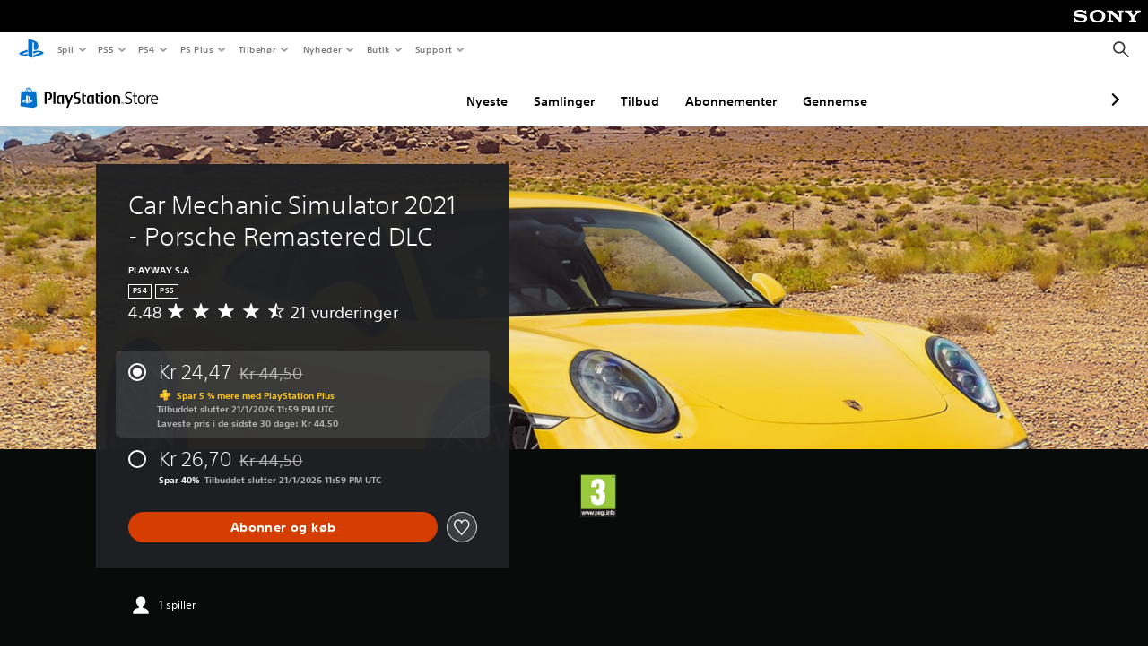

--- FILE ---
content_type: application/x-javascript
request_url: https://static.playstation.com/wca/v2/js/network.337266fc67495b7c257b.js
body_size: 65555
content:
(window.pswCommerceAnywhere=window.pswCommerceAnywhere||[]).push([[3],{10:function(e,t,n){"use strict";n.d(t,"K",(function(){return a})),n.d(t,"x",(function(){return o})),n.d(t,"w",(function(){return s})),n.d(t,"k",(function(){return l})),n.d(t,"o",(function(){return u})),n.d(t,"n",(function(){return f})),n.d(t,"q",(function(){return _})),n.d(t,"r",(function(){return S})),n.d(t,"m",(function(){return D})),n.d(t,"s",(function(){return w})),n.d(t,"p",(function(){return k})),n.d(t,"l",(function(){return A})),n.d(t,"D",(function(){return h})),n.d(t,"B",(function(){return v})),n.d(t,"y",(function(){return N})),n.d(t,"z",(function(){return I})),n.d(t,"L",(function(){return b})),n.d(t,"e",(function(){return g})),n.d(t,"J",(function(){return E})),n.d(t,"t",(function(){return O})),n.d(t,"u",(function(){return T})),n.d(t,"d",(function(){return P})),n.d(t,"g",(function(){return U})),n.d(t,"I",(function(){return V})),n.d(t,"H",(function(){return q})),n.d(t,"c",(function(){return B.a})),n.d(t,"F",(function(){return Y})),n.d(t,"G",(function(){return J})),n.d(t,"b",(function(){return H})),n.d(t,"i",(function(){return X})),n.d(t,"E",(function(){return $})),n.d(t,"C",(function(){return Z})),n.d(t,"f",(function(){return ee})),n.d(t,"a",(function(){return ne})),n.d(t,"A",(function(){return re})),n.d(t,"v",(function(){return ie})),n.d(t,"h",(function(){return ae})),n.d(t,"j",(function(){return oe}));var r=n(26),i=n(17);function a(e,t){var n=e.directives;return!n||!n.length||function(e){var t=[];e&&e.length&&e.forEach((function(e){if("skip"===(n=e.name.value)||"include"===n){var n,r=e.arguments;e.name.value;Object(i.b)(r&&1===r.length,38);var a=r[0];Object(i.b)(a.name&&"if"===a.name.value,39);var o=a.value;Object(i.b)(o&&("Variable"===o.kind||"BooleanValue"===o.kind),40),t.push({directive:e,ifArgument:a})}}));return t}(n).every((function(e){var n=e.directive,r=e.ifArgument,a=!1;return"Variable"===r.value.kind?(a=t&&t[r.value.name.value],Object(i.b)(void 0!==a,37)):a=r.value.value,"skip"===n.name.value?!a:a}))}function o(e,t){return function(e){var t=[];return Object(r.visit)(e,{Directive:function(e){t.push(e.name.value)}}),t}(t).some((function(t){return e.indexOf(t)>-1}))}function s(e){return e&&o(["client"],e)&&o(["export"],e)}var c=n(6);function u(e,t){var n=t,r=[];return e.definitions.forEach((function(e){if("OperationDefinition"===e.kind)throw new i.a(41);"FragmentDefinition"===e.kind&&r.push(e)})),void 0===n&&(Object(i.b)(1===r.length,42),n=r[0].name.value),Object(c.a)(Object(c.a)({},e),{definitions:Object(c.f)([{kind:"OperationDefinition",operation:"query",selectionSet:{kind:"SelectionSet",selections:[{kind:"FragmentSpread",name:{kind:"Name",value:n}}]}}],e.definitions)})}function l(e){void 0===e&&(e=[]);var t={};return e.forEach((function(e){t[e.name.value]=e})),t}function f(e,t){switch(e.kind){case"InlineFragment":return e;case"FragmentSpread":var n=t&&t[e.name.value];return Object(i.b)(n,43),n;default:return null}}var p=n(110),d=n.n(p);function h(e){return{__ref:String(e)}}function v(e){return Boolean(e&&"object"==typeof e&&"string"==typeof e.__ref)}function y(e,t,n,r){if(function(e){return"IntValue"===e.kind}(n)||function(e){return"FloatValue"===e.kind}(n))e[t.value]=Number(n.value);else if(function(e){return"BooleanValue"===e.kind}(n)||function(e){return"StringValue"===e.kind}(n))e[t.value]=n.value;else if(function(e){return"ObjectValue"===e.kind}(n)){var a={};n.fields.map((function(e){return y(a,e.name,e.value,r)})),e[t.value]=a}else if(function(e){return"Variable"===e.kind}(n)){var o=(r||{})[n.name.value];e[t.value]=o}else if(function(e){return"ListValue"===e.kind}(n))e[t.value]=n.values.map((function(e){var n={};return y(n,t,e,r),n[t.value]}));else if(function(e){return"EnumValue"===e.kind}(n))e[t.value]=n.value;else{if(!function(e){return"NullValue"===e.kind}(n))throw new i.a(52);e[t.value]=null}}function b(e,t){var n=null;e.directives&&(n={},e.directives.forEach((function(e){n[e.name.value]={},e.arguments&&e.arguments.forEach((function(r){var i=r.name,a=r.value;return y(n[e.name.value],i,a,t)}))})));var r=null;return e.arguments&&e.arguments.length&&(r={},e.arguments.forEach((function(e){var n=e.name,i=e.value;return y(r,n,i,t)}))),O(e.name.value,r,n)}var m=["connection","include","skip","client","rest","export"];function O(e,t,n){if(t&&n&&n.connection&&n.connection.key){if(n.connection.filter&&n.connection.filter.length>0){var r=n.connection.filter?n.connection.filter:[];r.sort();var i={};return r.forEach((function(e){i[e]=t[e]})),n.connection.key+"("+JSON.stringify(i)+")"}return n.connection.key}var a=e;if(t){var o=d()(t);a+="("+o+")"}return n&&Object.keys(n).forEach((function(e){-1===m.indexOf(e)&&(n[e]&&Object.keys(n[e]).length?a+="@"+e+"("+JSON.stringify(n[e])+")":a+="@"+e)})),a}function g(e,t){if(e.arguments&&e.arguments.length){var n={};return e.arguments.forEach((function(e){var r=e.name,i=e.value;return y(n,r,i,t)})),n}return null}function E(e){return e.alias?e.alias.value:e.name.value}function T(e,t,n){if("string"==typeof e.__typename)return e.__typename;for(var r=0,i=t.selections;r<i.length;r++){var a=i[r];if(N(a)){if("__typename"===a.name.value)return e[E(a)]}else{var o=T(e,f(a,n).selectionSet,n);if("string"==typeof o)return o}}}function N(e){return"Field"===e.kind}function I(e){return"InlineFragment"===e.kind}function j(e){Object(i.b)(e&&"Document"===e.kind,44);var t=e.definitions.filter((function(e){return"FragmentDefinition"!==e.kind})).map((function(e){if("OperationDefinition"!==e.kind)throw new i.a(45);return e}));return Object(i.b)(t.length<=1,46),e}function _(e){return j(e),e.definitions.filter((function(e){return"OperationDefinition"===e.kind}))[0]}function S(e){return e.definitions.filter((function(e){return"OperationDefinition"===e.kind&&e.name})).map((function(e){return e.name.value}))[0]||null}function D(e){return e.definitions.filter((function(e){return"FragmentDefinition"===e.kind}))}function w(e){var t=_(e);return Object(i.b)(t&&"query"===t.operation,47),t}function k(e){var t;j(e);for(var n=0,r=e.definitions;n<r.length;n++){var a=r[n];if("OperationDefinition"===a.kind){var o=a.operation;if("query"===o||"mutation"===o||"subscription"===o)return a}"FragmentDefinition"!==a.kind||t||(t=a)}if(t)return t;throw new i.a(51)}function A(e){var t=Object.create(null),n=e&&e.variableDefinitions;return n&&n.length&&n.forEach((function(e){e.defaultValue&&y(t,e.variable.name,e.defaultValue)})),t}function R(e,t,n){var r=0;return e.forEach((function(n,i){t.call(this,n,i,e)&&(e[r++]=n)}),n),e.length=r,e}var x={kind:"Field",name:{kind:"Name",value:"__typename"}};function F(e){return function e(t,n){return t.selectionSet.selections.every((function(t){return"FragmentSpread"===t.kind&&e(n[t.name.value],n)}))}(_(e)||function(e){Object(i.b)("Document"===e.kind,48),Object(i.b)(e.definitions.length<=1,49);var t=e.definitions[0];return Object(i.b)("FragmentDefinition"===t.kind,50),t}(e),l(D(e)))?null:e}function L(e){return function(t){return e.some((function(e){return e.name&&e.name===t.name.value||e.test&&e.test(t)}))}}function C(e,t){var n=Object.create(null),i=[],a=Object.create(null),o=[],s=F(Object(r.visit)(t,{Variable:{enter:function(e,t,r){"VariableDefinition"!==r.kind&&(n[e.name.value]=!0)}},Field:{enter:function(t){if(e&&t.directives&&(e.some((function(e){return e.remove}))&&t.directives&&t.directives.some(L(e))))return t.arguments&&t.arguments.forEach((function(e){"Variable"===e.value.kind&&i.push({name:e.value.name.value})})),t.selectionSet&&function e(t){var n=[];return t.selections.forEach((function(t){(N(t)||I(t))&&t.selectionSet?e(t.selectionSet).forEach((function(e){return n.push(e)})):"FragmentSpread"===t.kind&&n.push(t)})),n}(t.selectionSet).forEach((function(e){o.push({name:e.name.value})})),null}},FragmentSpread:{enter:function(e){a[e.name.value]=!0}},Directive:{enter:function(t){if(L(e)(t))return null}}}));return s&&R(i,(function(e){return!!e.name&&!n[e.name]})).length&&(s=function(e,t){var n=function(e){return function(t){return e.some((function(e){return t.value&&"Variable"===t.value.kind&&t.value.name&&(e.name===t.value.name.value||e.test&&e.test(t))}))}}(e);return F(Object(r.visit)(t,{OperationDefinition:{enter:function(t){return Object(c.a)(Object(c.a)({},t),{variableDefinitions:t.variableDefinitions?t.variableDefinitions.filter((function(t){return!e.some((function(e){return e.name===t.variable.name.value}))})):[]})}},Field:{enter:function(t){if(e.some((function(e){return e.remove}))){var r=0;if(t.arguments&&t.arguments.forEach((function(e){n(e)&&(r+=1)})),1===r)return null}}},Argument:{enter:function(e){if(n(e))return null}}}))}(i,s)),s&&R(o,(function(e){return!!e.name&&!a[e.name]})).length&&(s=function(e,t){function n(t){if(e.some((function(e){return e.name===t.name.value})))return null}return F(Object(r.visit)(t,{FragmentSpread:{enter:n},FragmentDefinition:{enter:n}}))}(o,s)),s}function P(e){return Object(r.visit)(j(e),{SelectionSet:{enter:function(e,t,n){if(!n||"OperationDefinition"!==n.kind){var r=e.selections;if(r)if(!r.some((function(e){return N(e)&&("__typename"===e.name.value||0===e.name.value.lastIndexOf("__",0))}))){var i=n;if(!(N(i)&&i.directives&&i.directives.some((function(e){return"export"===e.name.value}))))return Object(c.a)(Object(c.a)({},e),{selections:Object(c.f)(r,[x])})}}}}})}P.added=function(e){return e===x};var M={test:function(e){var t="connection"===e.name.value;return t&&(!e.arguments||e.arguments.some((function(e){return"key"===e.name.value}))),t}};function V(e){return C([M],j(e))}function U(e){return"query"===k(e).operation?e:Object(r.visit)(e,{OperationDefinition:{enter:function(e){return Object(c.a)(Object(c.a)({},e),{operation:"query"})}}})}function q(e){j(e);var t=C([{test:function(e){return"client"===e.name.value},remove:!0}],e);return t&&(t=Object(r.visit)(t,{FragmentDefinition:{enter:function(e){if(e.selectionSet&&e.selectionSet.selections.every((function(e){return N(e)&&"__typename"===e.name.value})))return null}}})),t}var Q=n(94),B=n.n(Q);n(219);B.a.prototype["@@observable"]=function(){return this};var G=Object.prototype.hasOwnProperty;function Y(){for(var e=[],t=0;t<arguments.length;t++)e[t]=arguments[t];return J(e)}function J(e){var t=e[0]||{},n=e.length;if(n>1)for(var r=new H,i=1;i<n;++i)t=r.merge(t,e[i]);return t}function K(e){return null!==e&&"object"==typeof e}var z=function(e,t,n){return this.merge(e[n],t[n])},H=function(){function e(e){void 0===e&&(e=z),this.reconciler=e,this.isObject=K,this.pastCopies=new Set}return e.prototype.merge=function(e,t){for(var n=this,r=[],i=2;i<arguments.length;i++)r[i-2]=arguments[i];return K(t)&&K(e)?(Object.keys(t).forEach((function(i){if(G.call(e,i)){var a=e[i];if(t[i]!==a){var o=n.reconciler.apply(n,Object(c.f)([e,t,i],r));o!==a&&((e=n.shallowCopyForMerge(e))[i]=o)}}else(e=n.shallowCopyForMerge(e))[i]=t[i]})),e):t},e.prototype.shallowCopyForMerge=function(e){return K(e)&&!this.pastCopies.has(e)&&(e=Array.isArray(e)?e.slice(0):Object(c.a)({__proto__:Object.getPrototypeOf(e)},e),this.pastCopies.add(e)),e},e}(),W=Object.prototype.toString;function X(e){return function e(t,n){switch(W.call(t)){case"[object Array]":if((n=n||new Map).has(t))return n.get(t);var r=t.slice(0);return n.set(t,r),r.forEach((function(t,i){r[i]=e(t,n)})),r;case"[object Object]":if((n=n||new Map).has(t))return n.get(t);var i=Object.create(Object.getPrototypeOf(t));return n.set(t,i),Object.keys(t).forEach((function(r){i[r]=e(t[r],n)})),i;default:return t}}(e)}function $(e){return e}function Z(e,t,n){var r=[];e.forEach((function(e){return e[t]&&r.push(e)})),r.forEach((function(e){return e[t](n)}))}function ee(e,t,n){return new B.a((function(r){var i=r.next,a=r.error,o=r.complete,s=0,c=!1;function u(e,t){return e?function(t){++s,new Promise((function(n){return n(e(t))})).then((function(e){--s,i&&i.call(r,e),c&&l.complete()}),(function(e){--s,a&&a.call(r,e)}))}:function(e){return t&&t.call(r,e)}}var l={next:u(t,i),error:u(n,a),complete:function(){c=!0,s||o&&o.call(r)}},f=e.subscribe(l);return function(){return f.unsubscribe()}}))}function te(e){return e&&"function"==typeof e.then}var ne=function(e){function t(t){var n=e.call(this,(function(e){return n.addObserver(e),function(){return n.removeObserver(e)}}))||this;return n.observers=new Set,n.promise=new Promise((function(e,t){n.resolve=e,n.reject=t})),n.handlers={next:function(e){null!==n.sub&&(n.latest=["next",e],Z(n.observers,"next",e))},error:function(e){null!==n.sub&&(n.sub&&n.sub.unsubscribe(),n.sub=null,n.latest=["error",e],n.reject(e),Z(n.observers,"error",e))},complete:function(){if(null!==n.sub){var e=n.sources.shift();e?te(e)?e.then((function(e){return n.sub=e.subscribe(n.handlers)})):n.sub=e.subscribe(n.handlers):(n.sub=null,n.latest&&"next"===n.latest[0]?n.resolve(n.latest[1]):n.resolve(),Z(n.observers,"complete"))}}},n.cancel=function(e){n.reject(e),n.sources=[],n.handlers.complete()},n.promise.catch((function(e){})),te(t)?t.then((function(e){return n.start(e)}),n.handlers.error):n.start(t),n}return Object(c.c)(t,e),t.prototype.start=function(e){void 0===this.sub&&(this.sources=Array.from(e),this.handlers.complete())},t.prototype.addObserver=function(e){if(!this.observers.has(e)){if(this.latest){var t=this.latest[0],n=e[t];n&&n.call(e,this.latest[1]),null===this.sub&&"next"===t&&e.complete&&e.complete()}this.observers.add(e)}},t.prototype.removeObserver=function(e,t){if(this.observers.delete(e)&&this.observers.size<1){if(t)return;this.sub&&(this.sub.unsubscribe(),this.reject(new Error("Observable cancelled prematurely"))),this.sub=null}},t.prototype.cleanup=function(e){var t=this,n=!1,r=function(){n||(n=!0,t.observers.delete(i),e())},i={next:r,error:r,complete:r};this.addObserver(i)},t}(B.a);function re(e){return Array.isArray(e)&&e.length>0}function ie(e){return e.errors&&e.errors.length>0||!1}"function"==typeof Symbol&&Symbol.species&&Object.defineProperty(ne,Symbol.species,{value:B.a});var ae="function"==typeof WeakMap&&!("object"==typeof navigator&&"ReactNative"===navigator.product);function oe(){for(var e=[],t=0;t<arguments.length;t++)e[t]=arguments[t];var n=Object.create(null);return e.forEach((function(e){e&&Object.keys(e).forEach((function(t){var r=e[t];void 0!==r&&(n[t]=r)}))})),n}},103:function(e,t){},105:function(e,t,n){"use strict";n.d(t,"a",(function(){return a}));var r=n(45),i=n(10),a=function(){function e(){this.getFragmentDoc=Object(r.c)(i.o)}return e.prototype.recordOptimisticTransaction=function(e,t){this.performTransaction(e,t)},e.prototype.transformDocument=function(e){return e},e.prototype.identify=function(e){},e.prototype.gc=function(){return[]},e.prototype.modify=function(e){return!1},e.prototype.transformForLink=function(e){return e},e.prototype.readQuery=function(e,t){return void 0===t&&(t=!1),this.read({rootId:e.id||"ROOT_QUERY",query:e.query,variables:e.variables,optimistic:t})},e.prototype.readFragment=function(e,t){return void 0===t&&(t=!1),this.read({query:this.getFragmentDoc(e.fragment,e.fragmentName),variables:e.variables,rootId:e.id,optimistic:t})},e.prototype.writeQuery=function(e){return this.write({dataId:e.id||"ROOT_QUERY",result:e.data,query:e.query,variables:e.variables,broadcast:e.broadcast})},e.prototype.writeFragment=function(e){return this.write({dataId:e.id,result:e.data,variables:e.variables,query:this.getFragmentDoc(e.fragment,e.fragmentName),broadcast:e.broadcast})},e}()},106:function(e,t,n){"use strict";n.d(t,"a",(function(){return r}));var r=function(e,t,n,r){this.message=e,this.path=t,this.query=n,this.variables=r}},108:function(e,t,n){"use strict";n.d(t,"a",(function(){return d}));var r=n(46),i=Object.prototype.hasOwnProperty;var a=n(17),o=function(e,t){var n;try{n=JSON.stringify(e)}catch(e){var r=new a.a(24);throw r.parseError=e,r}return n},s=n(6),c=n(30),u={http:{includeQuery:!0,includeExtensions:!1},headers:{accept:"*/*","content-type":"application/json"},options:{method:"POST"}},l=n(55),f=n(10);var p=function(e){void 0===e&&(e={});var t=e.uri,n=void 0===t?"/graphql":t,p=e.fetch,d=e.includeExtensions,h=e.useGETForQueries,v=Object(s.e)(e,["uri","fetch","includeExtensions","useGETForQueries"]);!function(e){if(!e&&"undefined"==typeof fetch)throw new a.a(23)}(p),p||(p=fetch);var y={http:{includeExtensions:d},options:v.fetchOptions,credentials:v.credentials,headers:v.headers};return new l.ApolloLink((function(e){var t=function(e,t){var n=e.getContext().uri;return n||("function"==typeof t?t(e):t||"/graphql")}(e,n),a=e.getContext(),l={};if(a.clientAwareness){var d=a.clientAwareness,v=d.name,b=d.version;v&&(l["apollographql-client-name"]=v),b&&(l["apollographql-client-version"]=b)}var m,O=Object(s.a)(Object(s.a)({},l),a.headers),g={http:a.http,options:a.fetchOptions,credentials:a.credentials,headers:O},E=function(e,t){for(var n=[],r=2;r<arguments.length;r++)n[r-2]=arguments[r];var i=Object(s.a)(Object(s.a)({},t.options),{headers:t.headers,credentials:t.credentials}),a=t.http||{};n.forEach((function(e){i=Object(s.a)(Object(s.a)(Object(s.a)({},i),e.options),{headers:Object(s.a)(Object(s.a)({},i.headers),e.headers)}),e.credentials&&(i.credentials=e.credentials),a=Object(s.a)(Object(s.a)({},a),e.http)}));var o=e.operationName,u=e.extensions,l=e.variables,f=e.query,p={operationName:o,variables:l};return a.includeExtensions&&(p.extensions=u),a.includeQuery&&(p.query=Object(c.print)(f)),{options:i,body:p}}(e,u,y,g),T=E.options,N=E.body;if(!T.signal){var I=function(){if("undefined"==typeof AbortController)return{controller:!1,signal:!1};var e=new AbortController;return{controller:e,signal:e.signal}}(),j=I.controller,_=I.signal;(m=j)&&(T.signal=_)}if(h&&!e.query.definitions.some((function(e){return"OperationDefinition"===e.kind&&"mutation"===e.operation}))&&(T.method="GET"),"GET"===T.method){var S=function(e,t){var n=[],r=function(e,t){n.push(e+"="+encodeURIComponent(t))};if("query"in t&&r("query",t.query),t.operationName&&r("operationName",t.operationName),t.variables){var i=void 0;try{i=o(t.variables)}catch(e){return{parseError:e}}r("variables",i)}if(t.extensions){var a=void 0;try{a=o(t.extensions)}catch(e){return{parseError:e}}r("extensions",a)}var s="",c=e,u=e.indexOf("#");-1!==u&&(s=e.substr(u),c=e.substr(0,u));var l=-1===c.indexOf("?")?"?":"&";return{newURI:c+l+n.join("&")+s}}(t,N),D=S.newURI,w=S.parseError;if(w)return Object(r.b)(w);t=D}else try{T.body=o(N)}catch(w){return Object(r.b)(w)}return new f.c((function(n){var a;return p(t,T).then((function(t){return e.setContext({response:t}),t})).then((a=e,function(e){return e.text().then((function(t){try{return JSON.parse(t)}catch(r){var n=r;throw n.name="ServerParseError",n.response=e,n.statusCode=e.status,n.bodyText=t,n}})).then((function(t){return e.status>=300&&Object(r.c)(e,t,"Response not successful: Received status code "+e.status),Array.isArray(t)||i.call(t,"data")||i.call(t,"errors")||Object(r.c)(e,t,"Server response was missing for query '"+(Array.isArray(a)?a.map((function(e){return e.operationName})):a.operationName)+"'."),t}))})).then((function(e){return n.next(e),n.complete(),e})).catch((function(e){"AbortError"!==e.name&&(e.result&&e.result.errors&&e.result.data&&n.next(e.result),n.error(e))})),function(){m&&m.abort()}}))}))},d=function(e){function t(t){void 0===t&&(t={});var n=e.call(this,p(t).request)||this;return n.options=t,n}return Object(s.c)(t,e),t}(l.ApolloLink)},109:function(e,t,n){"use strict";n.d(t,"a",(function(){return u}));var r=n(6),i=n(17),a=n(32),o=n(33),s=n(10),c=function(){function e(e,t,n,r){this.observer=e,this.options=t,this.fetch=n,this.shouldFetch=r}return e.prototype.reobserve=function(e,t){e?this.updateOptions(e):this.updatePolling();var n=this.fetch(this.options,t);return this.concast&&this.concast.removeObserver(this.observer,!0),n.addObserver(this.observer),(this.concast=n).promise},e.prototype.updateOptions=function(e){return Object.assign(this.options,Object(s.j)(e)),this.updatePolling(),this},e.prototype.stop=function(){this.concast&&(this.concast.removeObserver(this.observer),delete this.concast),this.pollingInfo&&(clearTimeout(this.pollingInfo.timeout),this.options.pollInterval=0,this.updatePolling())},e.prototype.updatePolling=function(){var e=this,t=this.pollingInfo,n=this.options.pollInterval;if(n){if((!t||t.interval!==n)&&(Object(i.b)(n,21),!1!==this.shouldFetch)){(t||(this.pollingInfo={})).interval=n;var r=function(){e.pollingInfo&&(e.shouldFetch&&e.shouldFetch()?e.reobserve({fetchPolicy:"network-only"},o.a.poll).then(a,a):a())},a=function(){var t=e.pollingInfo;t&&(clearTimeout(t.timeout),t.timeout=setTimeout(r,t.interval))};a()}}else t&&(clearTimeout(t.timeout),delete this.pollingInfo)},e}(),u=function(e){function t(t){var n=t.queryManager,i=t.queryInfo,a=t.options,c=e.call(this,(function(e){return c.onSubscribe(e)}))||this;c.observers=new Set,c.subscriptions=new Set,c.observer={next:function(e){(c.lastError||c.isDifferentFromLastResult(e))&&(c.updateLastResult(e),Object(s.C)(c.observers,"next",e))},error:function(e){c.updateLastResult(Object(r.a)(Object(r.a)({},c.lastResult),{errors:e.graphQLErrors,networkStatus:o.a.error,loading:!1})),Object(s.C)(c.observers,"error",c.lastError=e)}},c.isTornDown=!1,c.options=a,c.queryId=n.generateQueryId();var u=Object(s.q)(a.query);return c.queryName=u&&u.name&&u.name.value,c.queryManager=n,c.queryInfo=i,c}return Object(r.c)(t,e),Object.defineProperty(t.prototype,"variables",{get:function(){return this.options.variables},enumerable:!1,configurable:!0}),t.prototype.result=function(){var e=this;return new Promise((function(t,n){var r={next:function(n){t(n),e.observers.delete(r),e.observers.size||e.queryManager.removeQuery(e.queryId),setTimeout((function(){i.unsubscribe()}),0)},error:n},i=e.subscribe(r)}))},t.prototype.getCurrentResult=function(){var e=this.lastResult,t=this.lastError,n=this.queryInfo.networkStatus||o.a.ready,i=Object(r.a)(Object(r.a)({},t?{error:t}:e),{loading:Object(o.b)(n),networkStatus:n});if(this.isTornDown)return i;var a=this.options.fetchPolicy,s=void 0===a?"cache-first":a;if("no-cache"===s||"network-only"===s)i.partial=!1;else if(!i.data||!this.queryManager.transform(this.options.query).hasForcedResolvers){var c=this.queryInfo.getDiff();i.partial=!c.complete,i.data=c.complete||this.options.returnPartialData?c.result:void 0,!c.complete||i.networkStatus!==o.a.loading||"cache-first"!==s&&"cache-only"!==s||(i.networkStatus=o.a.ready,i.loading=!1)}return this.updateLastResult(i),i},t.prototype.isDifferentFromLastResult=function(e){return!Object(a.a)(this.lastResultSnapshot,e)},t.prototype.getLastResult=function(){return this.lastResult},t.prototype.getLastError=function(){return this.lastError},t.prototype.resetLastResults=function(){delete this.lastResult,delete this.lastResultSnapshot,delete this.lastError,this.isTornDown=!1},t.prototype.resetQueryStoreErrors=function(){this.queryManager.resetErrors(this.queryId)},t.prototype.refetch=function(e){var t=this.options.fetchPolicy;if("cache-only"===t)return Promise.reject(new i.a(12));var n={pollInterval:0};return"no-cache"!==t&&"cache-and-network"!==t&&(n.fetchPolicy="network-only",n.nextFetchPolicy=t),e&&!Object(a.a)(this.options.variables,e)&&(n.variables=this.options.variables=Object(r.a)(Object(r.a)({},this.options.variables),e)),this.newReobserver(!1).reobserve(n,o.a.refetch)},t.prototype.fetchMore=function(e){var t=this,n=Object(r.a)(Object(r.a)({},e.query?e:Object(r.a)(Object(r.a)(Object(r.a)({},this.options),e),{variables:Object(r.a)(Object(r.a)({},this.options.variables),e.variables)})),{fetchPolicy:"no-cache"}),i=this.queryManager.generateQueryId();if(n.notifyOnNetworkStatusChange){var a=this.getCurrentResult();this.queryInfo.networkStatus=o.a.fetchMore,this.observer.next(Object(r.a)(Object(r.a)({},a),{loading:!0,networkStatus:o.a.fetchMore}))}return this.queryManager.fetchQuery(i,n,o.a.fetchMore).then((function(r){var i=r.data,a=e.updateQuery;return a?t.updateQuery((function(e){return a(e,{fetchMoreResult:i,variables:n.variables})})):t.queryManager.cache.writeQuery({query:n.query,variables:n.variables,data:i}),r})).finally((function(){t.queryManager.stopQuery(i),t.reobserve()}))},t.prototype.subscribeToMore=function(e){var t=this,n=this.queryManager.startGraphQLSubscription({query:e.document,variables:e.variables,context:e.context}).subscribe({next:function(n){var r=e.updateQuery;r&&t.updateQuery((function(e,t){var i=t.variables;return r(e,{subscriptionData:n,variables:i})}))},error:function(t){e.onError&&e.onError(t)}});return this.subscriptions.add(n),function(){t.subscriptions.delete(n)&&n.unsubscribe()}},t.prototype.setOptions=function(e){return this.reobserve(e)},t.prototype.setVariables=function(e){if(Object(a.a)(this.variables,e))return this.observers.size?this.result():Promise.resolve();if(this.options.variables=e,!this.observers.size)return Promise.resolve();var t=this.options.fetchPolicy,n=void 0===t?"cache-first":t;return"cache-first"!==n&&"no-cache"!==n&&"network-only"!==n&&(n="cache-and-network"),this.reobserve({fetchPolicy:n,variables:e},o.a.setVariables)},t.prototype.updateQuery=function(e){var t,n=this.queryManager,r=e(n.cache.diff({query:this.options.query,variables:this.variables,previousResult:null===(t=this.lastResult)||void 0===t?void 0:t.data,returnPartialData:!0,optimistic:!1}).result,{variables:this.variables});r&&(n.cache.writeQuery({query:this.options.query,data:r,variables:this.variables}),n.broadcastQueries())},t.prototype.startPolling=function(e){this.getReobserver().updateOptions({pollInterval:e})},t.prototype.stopPolling=function(){this.reobserver&&this.reobserver.updateOptions({pollInterval:0})},t.prototype.updateLastResult=function(e){var t=this.lastResult;return this.lastResult=e,this.lastResultSnapshot=this.queryManager.assumeImmutableResults?e:Object(s.i)(e),Object(s.A)(e.errors)||delete this.lastError,t},t.prototype.onSubscribe=function(e){var t=this;if(e===this.observer)return function(){};try{var n=e._subscription._observer;n&&!n.error&&(n.error=l)}catch(e){}var r=!this.observers.size;return this.observers.add(e),this.lastError?e.error&&e.error(this.lastError):this.lastResult&&e.next&&e.next(this.lastResult),r&&this.reobserve().catch((function(e){})),function(){t.observers.delete(e)&&!t.observers.size&&t.tearDownQuery()}},t.prototype.getReobserver=function(){return this.reobserver||(this.reobserver=this.newReobserver(!0))},t.prototype.newReobserver=function(e){var t=this,n=this.queryManager,i=this.queryId;return n.setObservableQuery(this),new c(this.observer,e?this.options:Object(r.a)({},this.options),(function(e,r){return n.setObservableQuery(t),n.fetchQueryObservable(i,e,r)}),!n.ssrMode&&function(){return!Object(o.b)(t.queryInfo.networkStatus)})},t.prototype.reobserve=function(e,t){return this.isTornDown=!1,this.getReobserver().reobserve(e,t)},t.prototype.tearDownQuery=function(){var e=this.queryManager;this.reobserver&&(this.reobserver.stop(),delete this.reobserver),this.isTornDown=!0,this.subscriptions.forEach((function(e){return e.unsubscribe()})),this.subscriptions.clear(),e.stopQuery(this.queryId),this.observers.clear()},t}(s.c);function l(e){}},12:function(e,t,n){"use strict";n.d(t,"a",(function(){return a}));var r=n(96);function i(e){return(i="function"==typeof Symbol&&"symbol"==typeof Symbol.iterator?function(e){return typeof e}:function(e){return e&&"function"==typeof Symbol&&e.constructor===Symbol&&e!==Symbol.prototype?"symbol":typeof e})(e)}function a(e){return o(e,[])}function o(e,t){switch(i(e)){case"string":return JSON.stringify(e);case"function":return e.name?"[function ".concat(e.name,"]"):"[function]";case"object":return null===e?"null":function(e,t){if(-1!==t.indexOf(e))return"[Circular]";var n=[].concat(t,[e]),i=function(e){var t=e[String(r.a)];if("function"==typeof t)return t;if("function"==typeof e.inspect)return e.inspect}(e);if(void 0!==i){var a=i.call(e);if(a!==e)return"string"==typeof a?a:o(a,n)}else if(Array.isArray(e))return function(e,t){if(0===e.length)return"[]";if(t.length>2)return"[Array]";for(var n=Math.min(10,e.length),r=e.length-n,i=[],a=0;a<n;++a)i.push(o(e[a],t));1===r?i.push("... 1 more item"):r>1&&i.push("... ".concat(r," more items"));return"["+i.join(", ")+"]"}(e,n);return function(e,t){var n=Object.keys(e);if(0===n.length)return"{}";if(t.length>2)return"["+function(e){var t=Object.prototype.toString.call(e).replace(/^\[object /,"").replace(/]$/,"");if("Object"===t&&"function"==typeof e.constructor){var n=e.constructor.name;if("string"==typeof n&&""!==n)return n}return t}(e)+"]";return"{ "+n.map((function(n){return n+": "+o(e[n],t)})).join(", ")+" }"}(e,n)}(e,t);default:return String(e)}}},13:function(e,t,n){"use strict";n.d(t,"a",(function(){return o}));var r=n(39),i=n(78),a=n(83);function o(e,t,n,a,s,c,u){var l=Array.isArray(t)?0!==t.length?t:void 0:t?[t]:void 0,f=n;if(!f&&l){var p=l[0];f=p&&p.loc&&p.loc.source}var d,h=a;!h&&l&&(h=l.reduce((function(e,t){return t.loc&&e.push(t.loc.start),e}),[])),h&&0===h.length&&(h=void 0),a&&n?d=a.map((function(e){return Object(i.a)(n,e)})):l&&(d=l.reduce((function(e,t){return t.loc&&e.push(Object(i.a)(t.loc.source,t.loc.start)),e}),[]));var v=u;if(null==v&&null!=c){var y=c.extensions;Object(r.a)(y)&&(v=y)}Object.defineProperties(this,{message:{value:e,enumerable:!0,writable:!0},locations:{value:d||void 0,enumerable:Boolean(d)},path:{value:s||void 0,enumerable:Boolean(s)},nodes:{value:l||void 0},source:{value:f||void 0},positions:{value:h||void 0},originalError:{value:c},extensions:{value:v||void 0,enumerable:Boolean(v)}}),c&&c.stack?Object.defineProperty(this,"stack",{value:c.stack,writable:!0,configurable:!0}):Error.captureStackTrace?Error.captureStackTrace(this,o):Object.defineProperty(this,"stack",{value:Error().stack,writable:!0,configurable:!0})}o.prototype=Object.create(Error.prototype,{constructor:{value:o},name:{value:"GraphQLError"},toString:{value:function(){return function(e){var t=e.message;if(e.nodes)for(var n=0,r=e.nodes;n<r.length;n++){var i=r[n];i.loc&&(t+="\n\n"+Object(a.a)(i.loc))}else if(e.source&&e.locations)for(var o=0,s=e.locations;o<s.length;o++){var c=s[o];t+="\n\n"+Object(a.b)(e.source,c)}return t}(this)}}})},14:function(e,t,n){"use strict";n.d(t,"a",(function(){return r}));var r=Object.freeze({SOF:"<SOF>",EOF:"<EOF>",BANG:"!",DOLLAR:"$",AMP:"&",PAREN_L:"(",PAREN_R:")",SPREAD:"...",COLON:":",EQUALS:"=",AT:"@",BRACKET_L:"[",BRACKET_R:"]",BRACE_L:"{",PIPE:"|",BRACE_R:"}",NAME:"Name",INT:"Int",FLOAT:"Float",STRING:"String",BLOCK_STRING:"BlockString",COMMENT:"Comment"})},142:function(e,t,n){"use strict";n(54).a.empty},143:function(e,t,n){"use strict";n.d(t,"a",(function(){return r}));var r=n(54).a.from},144:function(e,t,n){"use strict";n(54).a.split},145:function(e,t,n){"use strict";n(54).a.concat},146:function(e,t,n){"use strict";n.d(t,"a",(function(){return r}));var r=n(54).a.execute},147:function(e,t){},148:function(e,t,n){"use strict";var r;r||(r={})},149:function(e,t){},150:function(e,t,n){"use strict";n(52),n(158),n(53);var r=n(151);n.o(r,"ApolloClient")&&n.d(t,"ApolloClient",(function(){return r.ApolloClient})),n.o(r,"ApolloLink")&&n.d(t,"ApolloLink",(function(){return r.ApolloLink})),n.o(r,"HttpLink")&&n.d(t,"HttpLink",(function(){return r.HttpLink})),n.o(r,"InMemoryCache")&&n.d(t,"InMemoryCache",(function(){return r.InMemoryCache})),n.o(r,"from")&&n.d(t,"from",(function(){return r.from})),n.o(r,"gql")&&n.d(t,"gql",(function(){return r.gql}))},151:function(e,t){},158:function(e,t,n){"use strict";n(0);var r=n(17);n(52);var i=n(6),a=n(32),o=n(53),s=function(){function e(e,t){this.isMounted=!1,this.previousOptions={},this.context={},this.options={},this.options=e||{},this.context=t||{}}return e.prototype.getOptions=function(){return this.options},e.prototype.setOptions=function(e,t){void 0===t&&(t=!1),t&&!Object(a.a)(this.options,e)&&(this.previousOptions=this.options),this.options=e},e.prototype.unmount=function(){this.isMounted=!1},e.prototype.refreshClient=function(){var e=this.options&&this.options.client||this.context&&this.context.client;Object(r.b)(!!e,28);var t=!1;return e!==this.client&&(t=!0,this.client=e,this.cleanup()),{client:this.client,isNew:t}},e.prototype.verifyDocumentType=function(e,t){var n=Object(o.c)(e);Object(o.b)(t),Object(o.b)(n.type);Object(r.b)(n.type===t,29)},e}(),c=(function(e){function t(t){var n=t.options,r=t.context,i=t.setResult,a=e.call(this,n,r)||this;return a.currentObservable={},a.setResult=i,a.initialize(n),a}Object(i.c)(t,e),t.prototype.execute=function(e){if(!0===this.getOptions().skip)return this.cleanup(),{loading:!1,error:void 0,data:void 0,variables:this.getOptions().variables};var t=e;this.refreshClient().isNew&&(t=this.getLoadingResult());var n=this.getOptions().shouldResubscribe;return"function"==typeof n&&(n=!!n(this.getOptions())),!1!==n&&this.previousOptions&&Object.keys(this.previousOptions).length>0&&(this.previousOptions.subscription!==this.getOptions().subscription||!Object(a.a)(this.previousOptions.variables,this.getOptions().variables)||this.previousOptions.skip!==this.getOptions().skip)&&(this.cleanup(),t=this.getLoadingResult()),this.initialize(this.getOptions()),this.startSubscription(),this.previousOptions=this.getOptions(),Object(i.a)(Object(i.a)({},t),{variables:this.getOptions().variables})},t.prototype.afterExecute=function(){this.isMounted=!0},t.prototype.cleanup=function(){this.endSubscription(),delete this.currentObservable.query},t.prototype.initialize=function(e){this.currentObservable.query||!0===this.getOptions().skip||(this.currentObservable.query=this.refreshClient().client.subscribe({query:e.subscription,variables:e.variables,fetchPolicy:e.fetchPolicy}))},t.prototype.startSubscription=function(){this.currentObservable.subscription||(this.currentObservable.subscription=this.currentObservable.query.subscribe({next:this.updateCurrentData.bind(this),error:this.updateError.bind(this),complete:this.completeSubscription.bind(this)}))},t.prototype.getLoadingResult=function(){return{loading:!0,error:void 0,data:void 0}},t.prototype.updateResult=function(e){this.isMounted&&this.setResult(e)},t.prototype.updateCurrentData=function(e){var t=this.getOptions().onSubscriptionData;this.updateResult({data:e.data,loading:!1,error:void 0}),t&&t({client:this.refreshClient().client,subscriptionData:e})},t.prototype.updateError=function(e){this.updateResult({error:e,loading:!1})},t.prototype.completeSubscription=function(){var e=this.getOptions().onSubscriptionComplete;e&&e(),this.endSubscription()},t.prototype.endSubscription=function(){this.currentObservable.subscription&&(this.currentObservable.subscription.unsubscribe(),delete this.currentObservable.subscription)}}(s),n(47)),u=n(10),l=(function(e){function t(t){var n=t.options,r=t.context,i=t.result,a=t.setResult,s=e.call(this,n,r)||this;return s.runMutation=function(e){void 0===e&&(e={}),s.onMutationStart();var t=s.generateNewMutationId();return s.mutate(e).then((function(e){return s.onMutationCompleted(e,t),e})).catch((function(e){if(s.onMutationError(e,t),!s.getOptions().onError)throw e}))},s.verifyDocumentType(n.mutation,o.a.Mutation),s.result=i,s.setResult=a,s.mostRecentMutationId=0,s}Object(i.c)(t,e),t.prototype.execute=function(e){return this.isMounted=!0,this.verifyDocumentType(this.getOptions().mutation,o.a.Mutation),[this.runMutation,Object(i.a)(Object(i.a)({},e),{client:this.refreshClient().client})]},t.prototype.afterExecute=function(){return this.isMounted=!0,this.unmount.bind(this)},t.prototype.cleanup=function(){},t.prototype.mutate=function(e){return this.refreshClient().client.mutate(Object(u.j)(this.getOptions(),e))},t.prototype.onMutationStart=function(){this.result.loading||this.getOptions().ignoreResults||this.updateResult({loading:!0,error:void 0,data:void 0,called:!0})},t.prototype.onMutationCompleted=function(e,t){var n=this.getOptions(),r=n.onCompleted,i=n.ignoreResults,a=e.data,o=e.errors,s=o&&o.length>0?new c.a({graphQLErrors:o}):void 0;this.isMostRecentMutation(t)&&!i&&this.updateResult({called:!0,loading:!1,data:a,error:s}),r&&r(a)},t.prototype.onMutationError=function(e,t){var n=this.getOptions().onError;this.isMostRecentMutation(t)&&this.updateResult({loading:!1,error:e,data:void 0,called:!0}),n&&n(e)},t.prototype.generateNewMutationId=function(){return++this.mostRecentMutationId},t.prototype.isMostRecentMutation=function(e){return this.mostRecentMutationId===e},t.prototype.updateResult=function(e){!this.isMounted||this.previousResult&&Object(a.a)(this.previousResult,e)||(this.setResult(e),this.previousResult=e)}}(s),n(85));!function(e){function t(t){var n=t.options,r=t.context,a=t.onNewData,o=e.call(this,n,r)||this;return o.previousData={},o.runLazy=!1,o.runLazyQuery=function(e){o.cleanup(),o.runLazy=!0,o.lazyOptions=e,o.onNewData()},o.getQueryResult=function(){var e=o.observableQueryFields(),t=o.getOptions();if(t.skip)e=Object(i.a)(Object(i.a)({},e),{data:void 0,error:void 0,loading:!1,called:!0});else if(o.currentObservable){var n=o.currentObservable.getCurrentResult(),r=n.data,a=n.loading,s=n.partial,u=n.networkStatus,f=n.errors,p=n.error;if(f&&f.length>0&&(p=new c.a({graphQLErrors:f})),e=Object(i.a)(Object(i.a)({},e),{data:r,loading:a,networkStatus:u,error:p,called:!0}),a);else if(p)Object.assign(e,{data:(o.currentObservable.getLastResult()||{}).data});else{var d=o.currentObservable.options.fetchPolicy;if(t.partialRefetch&&s&&(!r||0===Object.keys(r).length)&&"cache-only"!==d)return Object.assign(e,{loading:!0,networkStatus:l.NetworkStatus.loading}),e.refetch(),e}}return e.client=o.client,o.setOptions(t,!0),o.previousData.loading=o.previousData.result&&o.previousData.result.loading||!1,o.previousData.result=e,o.currentObservable&&o.currentObservable.resetQueryStoreErrors(),e},o.obsRefetch=function(e){return o.currentObservable.refetch(e)},o.obsFetchMore=function(e){return o.currentObservable.fetchMore(e)},o.obsUpdateQuery=function(e){return o.currentObservable.updateQuery(e)},o.obsStartPolling=function(e){var t;null===(t=o.currentObservable)||void 0===t||t.startPolling(e)},o.obsStopPolling=function(){var e;null===(e=o.currentObservable)||void 0===e||e.stopPolling()},o.obsSubscribeToMore=function(e){return o.currentObservable.subscribeToMore(e)},o.onNewData=a,o}Object(i.c)(t,e),t.prototype.execute=function(){this.refreshClient();var e=this.getOptions(),t=e.skip,n=e.query;return(t||n!==this.previousData.query)&&(this.removeQuerySubscription(),this.previousData.query=n),this.updateObservableQuery(),this.isMounted&&this.startQuerySubscription(),this.getExecuteSsrResult()||this.getExecuteResult()},t.prototype.executeLazy=function(){return this.runLazy?[this.runLazyQuery,this.execute()]:[this.runLazyQuery,{loading:!1,networkStatus:l.NetworkStatus.ready,called:!1,data:void 0}]},t.prototype.fetchData=function(){var e=this,t=this.getOptions();return!t.skip&&!1!==t.ssr&&new Promise((function(t){return e.startQuerySubscription(t)}))},t.prototype.afterExecute=function(e){var t=(void 0===e?{}:e).lazy,n=void 0!==t&&t;return this.isMounted=!0,n&&!this.runLazy||this.handleErrorOrCompleted(),this.previousOptions=this.getOptions(),this.unmount.bind(this)},t.prototype.cleanup=function(){this.removeQuerySubscription(),delete this.currentObservable,delete this.previousData.result},t.prototype.getOptions=function(){var t=e.prototype.getOptions.call(this);return this.lazyOptions&&(t.variables=Object(i.a)(Object(i.a)({},t.variables),this.lazyOptions.variables),t.context=Object(i.a)(Object(i.a)({},t.context),this.lazyOptions.context)),this.runLazy&&delete t.skip,t},t.prototype.ssrInitiated=function(){return this.context&&this.context.renderPromises},t.prototype.getExecuteResult=function(){var e=this.getQueryResult();return this.startQuerySubscription(),e},t.prototype.getExecuteSsrResult=function(){var e,t=!1===this.getOptions().ssr,n=this.refreshClient().client.disableNetworkFetches,r=Object(i.a)({loading:!0,networkStatus:l.NetworkStatus.loading,called:!0,data:void 0,stale:!1,client:this.client},this.observableQueryFields());return t&&(this.ssrInitiated()||n)?(this.previousData.result=r,r):(this.ssrInitiated()&&(e=this.context.renderPromises.addQueryPromise(this,this.getQueryResult)||r),e)},t.prototype.prepareObservableQueryOptions=function(){var e=this.getOptions();this.verifyDocumentType(e.query,o.a.Query);var t=e.displayName||"Query";return!this.ssrInitiated()||"network-only"!==e.fetchPolicy&&"cache-and-network"!==e.fetchPolicy||(e.fetchPolicy="cache-first"),Object(i.a)(Object(i.a)({},e),{displayName:t,context:e.context})},t.prototype.initializeObservableQuery=function(){if(this.ssrInitiated()&&(this.currentObservable=this.context.renderPromises.getSSRObservable(this.getOptions())),!this.currentObservable){var e=this.prepareObservableQueryOptions();this.previousData.observableQueryOptions=Object(i.a)(Object(i.a)({},e),{children:null}),this.currentObservable=this.refreshClient().client.watchQuery(Object(i.a)({},e)),this.ssrInitiated()&&this.context.renderPromises.registerSSRObservable(this.currentObservable,e)}},t.prototype.updateObservableQuery=function(){if(!this.getOptions().skip)if(this.currentObservable){var e=Object(i.a)(Object(i.a)({},this.prepareObservableQueryOptions()),{children:null});Object(a.a)(e,this.previousData.observableQueryOptions)||(this.previousData.observableQueryOptions=e,this.currentObservable.setOptions(e).catch((function(){})))}else this.initializeObservableQuery()},t.prototype.startQuerySubscription=function(e){var t=this;void 0===e&&(e=this.onNewData),this.currentSubscription||this.getOptions().skip||(this.currentSubscription=this.currentObservable.subscribe({next:function(n){var r=n.loading,i=n.networkStatus,o=n.data,s=t.previousData.result;s&&s.loading===r&&s.networkStatus===i&&Object(a.a)(s.data,o)||e()},error:function(n){if(t.resubscribeToQuery(),!n.hasOwnProperty("graphQLErrors"))throw n;var r=t.previousData.result;(r&&r.loading||!Object(a.a)(n,t.previousData.error))&&(t.previousData.error=n,e())}}))},t.prototype.resubscribeToQuery=function(){this.removeQuerySubscription();var e=this.currentObservable;if(e){var t=e.getLastError(),n=e.getLastResult();e.resetLastResults(),this.startQuerySubscription(),Object.assign(e,{lastError:t,lastResult:n})}},t.prototype.handleErrorOrCompleted=function(){if(this.currentObservable&&this.previousData.result){var e=this.previousData.result,t=e.data,n=e.loading,r=e.error;if(!n){var i=this.getOptions(),o=i.query,s=i.variables,c=i.onCompleted,u=i.onError,l=i.skip;if(this.previousOptions&&!this.previousData.loading&&Object(a.a)(this.previousOptions.query,o)&&Object(a.a)(this.previousOptions.variables,s))return;!c||r||l?u&&r&&u(r):c(t)}}},t.prototype.removeQuerySubscription=function(){this.currentSubscription&&(this.currentSubscription.unsubscribe(),delete this.currentSubscription)},t.prototype.observableQueryFields=function(){var e;return{variables:null===(e=this.currentObservable)||void 0===e?void 0:e.variables,refetch:this.obsRefetch,fetchMore:this.obsFetchMore,updateQuery:this.obsUpdateQuery,startPolling:this.obsStartPolling,stopPolling:this.obsStopPolling,subscribeToMore:this.obsSubscribeToMore}}}(s)},160:function(e,t,n){"use strict";n.d(t,"a",(function(){return g}));var r=n(6),i=n(17),a=n(55),o=n(10),s=n(108),c=n(32),u=n(47),l=function(){function e(){this.store={}}return e.prototype.getStore=function(){return this.store},e.prototype.get=function(e){return this.store[e]},e.prototype.initMutation=function(e,t,n){this.store[e]={mutation:t,variables:n||{},loading:!0,error:null}},e.prototype.markMutationError=function(e,t){var n=this.store[e];n&&(n.loading=!1,n.error=t)},e.prototype.markMutationResult=function(e){var t=this.store[e];t&&(t.loading=!1,t.error=null)},e.prototype.reset=function(){this.store={}},e}(),f=n(109),p=n(33),d=n(26),h=n(64),v=function(){function e(e){var t=e.cache,n=e.client,r=e.resolvers,i=e.fragmentMatcher;this.cache=t,n&&(this.client=n),r&&this.addResolvers(r),i&&this.setFragmentMatcher(i)}return e.prototype.addResolvers=function(e){var t=this;this.resolvers=this.resolvers||{},Array.isArray(e)?e.forEach((function(e){t.resolvers=Object(o.F)(t.resolvers,e)})):this.resolvers=Object(o.F)(this.resolvers,e)},e.prototype.setResolvers=function(e){this.resolvers={},this.addResolvers(e)},e.prototype.getResolvers=function(){return this.resolvers||{}},e.prototype.runResolvers=function(e){var t=e.document,n=e.remoteResult,i=e.context,a=e.variables,o=e.onlyRunForcedResolvers,s=void 0!==o&&o;return Object(r.b)(this,void 0,void 0,(function(){return Object(r.d)(this,(function(e){return t?[2,this.resolveDocument(t,n.data,i,a,this.fragmentMatcher,s).then((function(e){return Object(r.a)(Object(r.a)({},n),{data:e.result})}))]:[2,n]}))}))},e.prototype.setFragmentMatcher=function(e){this.fragmentMatcher=e},e.prototype.getFragmentMatcher=function(){return this.fragmentMatcher},e.prototype.clientQuery=function(e){return Object(o.x)(["client"],e)&&this.resolvers?e:null},e.prototype.serverQuery=function(e){return Object(o.H)(e)},e.prototype.prepareContext=function(e){var t=this.cache;return Object(r.a)(Object(r.a)({},e),{cache:t,getCacheKey:function(e){return t.identify(e)}})},e.prototype.addExportedVariables=function(e,t,n){return void 0===t&&(t={}),void 0===n&&(n={}),Object(r.b)(this,void 0,void 0,(function(){return Object(r.d)(this,(function(i){return e?[2,this.resolveDocument(e,this.buildRootValueFromCache(e,t)||{},this.prepareContext(n),t).then((function(e){return Object(r.a)(Object(r.a)({},t),e.exportedVariables)}))]:[2,Object(r.a)({},t)]}))}))},e.prototype.shouldForceResolvers=function(e){var t=!1;return Object(d.visit)(e,{Directive:{enter:function(e){if("client"===e.name.value&&e.arguments&&(t=e.arguments.some((function(e){return"always"===e.name.value&&"BooleanValue"===e.value.kind&&!0===e.value.value}))))return d.BREAK}}}),t},e.prototype.buildRootValueFromCache=function(e,t){return this.cache.diff({query:Object(o.g)(e),variables:t,returnPartialData:!0,optimistic:!1}).result},e.prototype.resolveDocument=function(e,t,n,i,a,s){return void 0===n&&(n={}),void 0===i&&(i={}),void 0===a&&(a=function(){return!0}),void 0===s&&(s=!1),Object(r.b)(this,void 0,void 0,(function(){var c,u,l,f,p,d,h,v,y;return Object(r.d)(this,(function(b){return c=Object(o.p)(e),u=Object(o.m)(e),l=Object(o.k)(u),f=c.operation,p=f?f.charAt(0).toUpperCase()+f.slice(1):"Query",h=(d=this).cache,v=d.client,y={fragmentMap:l,context:Object(r.a)(Object(r.a)({},n),{cache:h,client:v}),variables:i,fragmentMatcher:a,defaultOperationType:p,exportedVariables:{},onlyRunForcedResolvers:s},[2,this.resolveSelectionSet(c.selectionSet,t,y).then((function(e){return{result:e,exportedVariables:y.exportedVariables}}))]}))}))},e.prototype.resolveSelectionSet=function(e,t,n){return Object(r.b)(this,void 0,void 0,(function(){var a,s,c,u,l,f=this;return Object(r.d)(this,(function(p){return a=n.fragmentMap,s=n.context,c=n.variables,u=[t],l=function(e){return Object(r.b)(f,void 0,void 0,(function(){var l,f;return Object(r.d)(this,(function(r){return Object(o.K)(e,c)?Object(o.y)(e)?[2,this.resolveField(e,t,n).then((function(t){var n;void 0!==t&&u.push(((n={})[Object(o.J)(e)]=t,n))}))]:(Object(o.z)(e)?l=e:(l=a[e.name.value],Object(i.b)(l,11)),l&&l.typeCondition&&(f=l.typeCondition.name.value,n.fragmentMatcher(t,f,s))?[2,this.resolveSelectionSet(l.selectionSet,t,n).then((function(e){u.push(e)}))]:[2]):[2]}))}))},[2,Promise.all(e.selections.map(l)).then((function(){return Object(o.G)(u)}))]}))}))},e.prototype.resolveField=function(e,t,n){return Object(r.b)(this,void 0,void 0,(function(){var i,a,s,c,u,l,f,p,d,v=this;return Object(r.d)(this,(function(r){return i=n.variables,a=e.name.value,s=Object(o.J)(e),c=a!==s,u=t[s]||t[a],l=Promise.resolve(u),n.onlyRunForcedResolvers&&!this.shouldForceResolvers(e)||(f=t.__typename||n.defaultOperationType,(p=this.resolvers&&this.resolvers[f])&&(d=p[c?a:s])&&(l=Promise.resolve(h.cacheSlot.withValue(this.cache,d,[t,Object(o.e)(e,i),n.context,{field:e,fragmentMap:n.fragmentMap}])))),[2,l.then((function(t){return void 0===t&&(t=u),e.directives&&e.directives.forEach((function(e){"export"===e.name.value&&e.arguments&&e.arguments.forEach((function(e){"as"===e.name.value&&"StringValue"===e.value.kind&&(n.exportedVariables[e.value.value]=t)}))})),e.selectionSet?null==t?t:Array.isArray(t)?v.resolveSubSelectedArray(e,t,n):e.selectionSet?v.resolveSelectionSet(e.selectionSet,t,n):void 0:t}))]}))}))},e.prototype.resolveSubSelectedArray=function(e,t,n){var r=this;return Promise.all(t.map((function(t){return null===t?null:Array.isArray(t)?r.resolveSubSelectedArray(e,t,n):e.selectionSet?r.resolveSelectionSet(e.selectionSet,t,n):void 0})))},e}(),y=function(){function e(e){this.cache=e,this.listeners=new Set,this.document=null,this.lastRequestId=1,this.subscriptions=new Set,this.dirty=!1,this.diff=null,this.observableQuery=null}return e.prototype.init=function(e){var t=e.networkStatus||p.a.loading;return this.variables&&this.networkStatus!==p.a.loading&&!Object(c.a)(this.variables,e.variables)&&(t=p.a.setVariables),Object(c.a)(e.variables,this.variables)||(this.diff=null),Object.assign(this,{document:e.document,variables:e.variables,networkError:null,graphQLErrors:this.graphQLErrors||[],networkStatus:t}),e.observableQuery&&this.setObservableQuery(e.observableQuery),e.lastRequestId&&(this.lastRequestId=e.lastRequestId),this},e.prototype.getDiff=function(e){return void 0===e&&(e=this.variables),this.diff&&Object(c.a)(e,this.variables)?this.diff:(this.updateWatch(this.variables=e),this.diff=this.cache.diff({query:this.document,variables:e,returnPartialData:!0,optimistic:!0}))},e.prototype.setDiff=function(e){var t=this,n=this.diff;this.diff=e,this.dirty||(null==e?void 0:e.result)===(null==n?void 0:n.result)||(this.dirty=!0,this.notifyTimeout||(this.notifyTimeout=setTimeout((function(){return t.notify()}),0)))},e.prototype.setObservableQuery=function(e){e!==this.observableQuery&&(this.oqListener&&this.listeners.delete(this.oqListener),this.observableQuery=e,e?(e.queryInfo=this,this.listeners.add(this.oqListener=function(){return e.reobserve()})):delete this.oqListener)},e.prototype.notify=function(){var e=this;this.notifyTimeout&&(clearTimeout(this.notifyTimeout),this.notifyTimeout=void 0),this.shouldNotify()&&this.listeners.forEach((function(t){return t(e)})),this.dirty=!1},e.prototype.shouldNotify=function(){if(!this.dirty||!this.listeners.size)return!1;if(Object(p.b)(this.networkStatus)&&this.observableQuery){var e=this.observableQuery.options.fetchPolicy;if("cache-only"!==e&&"cache-and-network"!==e)return!1}return!0},e.prototype.stop=function(){this.cancel(),delete this.cancel;var e=this.observableQuery;e&&e.stopPolling()},e.prototype.cancel=function(){},e.prototype.updateWatch=function(e){var t=this;void 0===e&&(e=this.variables);var n=this.observableQuery;n&&"no-cache"===n.options.fetchPolicy||this.lastWatch&&this.lastWatch.query===this.document&&Object(c.a)(e,this.lastWatch.variables)||(this.cancel(),this.cancel=this.cache.watch(this.lastWatch={query:this.document,variables:e,optimistic:!0,callback:function(e){return t.setDiff(e)}}))},e.prototype.markResult=function(e,t,n){var r=this;if(this.graphQLErrors=Object(o.A)(e.errors)?e.errors:[],"no-cache"===t.fetchPolicy)this.diff={result:e.data,complete:!0};else if(n){var i="ignore"===t.errorPolicy||"all"===t.errorPolicy,a=!Object(o.v)(e);!a&&i&&e.data&&(a=!0),a?this.cache.performTransaction((function(n){if(r.lastWrittenResult&&Object(c.a)(e.data,r.lastWrittenResult.data)&&Object(c.a)(t.variables,r.lastWrittenVars)){if(r.diff&&r.diff.complete)return void(e.data=r.diff.result)}else n.writeQuery({query:r.document,data:e.data,variables:t.variables}),r.lastWrittenResult=e,r.lastWrittenVars=t.variables;var i=n.diff({query:r.document,variables:t.variables,returnPartialData:!0,optimistic:!0});r.updateWatch(t.variables),r.diff=i,i.complete&&(e.data=i.result)})):this.lastWrittenResult=this.lastWrittenVars=void 0}},e.prototype.markReady=function(){return this.networkError=null,this.networkStatus=p.a.ready},e.prototype.markError=function(e){return this.networkStatus=p.a.error,this.lastWrittenResult=this.lastWrittenVars=void 0,e.graphQLErrors&&(this.graphQLErrors=e.graphQLErrors),e.networkError&&(this.networkError=e.networkError),e},e}(),b=Object.prototype.hasOwnProperty,m=function(){function e(e){var t=e.cache,n=e.link,r=e.queryDeduplication,i=void 0!==r&&r,a=e.onBroadcast,s=void 0===a?function(){}:a,c=e.ssrMode,u=void 0!==c&&c,f=e.clientAwareness,p=void 0===f?{}:f,d=e.localState,h=e.assumeImmutableResults;this.mutationStore=new l,this.clientAwareness={},this.queries=new Map,this.fetchCancelFns=new Map,this.transformCache=new(o.h?WeakMap:Map),this.queryIdCounter=1,this.requestIdCounter=1,this.mutationIdCounter=1,this.inFlightLinkObservables=new Map,this.cache=t,this.link=n,this.queryDeduplication=i,this.onBroadcast=s,this.clientAwareness=p,this.localState=d||new v({cache:t}),this.ssrMode=u,this.assumeImmutableResults=!!h}return e.prototype.stop=function(){var e=this;this.queries.forEach((function(t,n){e.stopQueryNoBroadcast(n)})),this.cancelPendingFetches(new i.a(13))},e.prototype.cancelPendingFetches=function(e){this.fetchCancelFns.forEach((function(t){return t(e)})),this.fetchCancelFns.clear()},e.prototype.mutate=function(e){var t=e.mutation,n=e.variables,a=e.optimisticResponse,s=e.updateQueries,c=e.refetchQueries,l=void 0===c?[]:c,f=e.awaitRefetchQueries,p=void 0!==f&&f,d=e.update,h=e.errorPolicy,v=void 0===h?"none":h,y=e.fetchPolicy,m=e.context,g=void 0===m?{}:m;return Object(r.b)(this,void 0,void 0,(function(){var e,c,f,h,m=this;return Object(r.d)(this,(function(E){switch(E.label){case 0:return Object(i.b)(t,14),Object(i.b)(!y||"no-cache"===y,15),e=this.generateMutationId(),t=this.transform(t).document,n=this.getVariables(t,n),this.transform(t).hasClientExports?[4,this.localState.addExportedVariables(t,n,g)]:[3,2];case 1:n=E.sent(),E.label=2;case 2:return c=function(){var e={};return s&&m.queries.forEach((function(t,n){var r=t.observableQuery;if(r){var i=r.queryName;i&&b.call(s,i)&&(e[n]={updater:s[i],queryInfo:m.queries.get(n)})}})),e},this.mutationStore.initMutation(e,t,n),a&&(f="function"==typeof a?a(n):a,this.cache.recordOptimisticTransaction((function(r){try{O({mutationId:e,result:{data:f},document:t,variables:n,queryUpdatersById:c(),update:d},r)}catch(e){}}),e)),this.broadcastQueries(),h=this,[2,new Promise((function(i,s){var f,b;h.getObservableFromLink(t,Object(r.a)(Object(r.a)({},g),{optimisticResponse:a}),n,!1).subscribe({next:function(r){if(Object(o.v)(r)&&"none"===v)b=new u.a({graphQLErrors:r.errors});else{if(h.mutationStore.markMutationResult(e),"no-cache"!==y)try{O({mutationId:e,result:r,document:t,variables:n,queryUpdatersById:c(),update:d},h.cache)}catch(e){return void(b=new u.a({networkError:e}))}f=r}},error:function(t){h.mutationStore.markMutationError(e,t),a&&h.cache.removeOptimistic(e),h.broadcastQueries(),s(new u.a({networkError:t}))},complete:function(){if(b&&h.mutationStore.markMutationError(e,b),a&&h.cache.removeOptimistic(e),h.broadcastQueries(),b)s(b);else{"function"==typeof l&&(l=l(f));var t=[];Object(o.A)(l)&&l.forEach((function(e){if("string"==typeof e)h.queries.forEach((function(n){var r=n.observableQuery;r&&r.queryName===e&&t.push(r.refetch())}));else{var n={query:e.query,variables:e.variables,fetchPolicy:"network-only"};e.context&&(n.context=e.context),t.push(h.query(n))}})),Promise.all(p?t:[]).then((function(){"ignore"===v&&f&&Object(o.v)(f)&&delete f.errors,i(f)}),s)}}})}))]}}))}))},e.prototype.fetchQuery=function(e,t,n){return this.fetchQueryObservable(e,t,n).promise},e.prototype.getQueryStore=function(){var e=Object.create(null);return this.queries.forEach((function(t,n){e[n]={variables:t.variables,networkStatus:t.networkStatus,networkError:t.networkError,graphQLErrors:t.graphQLErrors}})),e},e.prototype.resetErrors=function(e){var t=this.queries.get(e);t&&(t.networkError=void 0,t.graphQLErrors=[])},e.prototype.transform=function(e){var t=this.transformCache;if(!t.has(e)){var n=this.cache.transformDocument(e),r=Object(o.I)(this.cache.transformForLink(n)),i=this.localState.clientQuery(n),a=r&&this.localState.serverQuery(r),s={document:n,hasClientExports:Object(o.w)(n),hasForcedResolvers:this.localState.shouldForceResolvers(n),clientQuery:i,serverQuery:a,defaultVars:Object(o.l)(Object(o.q)(n))},c=function(e){e&&!t.has(e)&&t.set(e,s)};c(e),c(n),c(i),c(a)}return t.get(e)},e.prototype.getVariables=function(e,t){return Object(r.a)(Object(r.a)({},this.transform(e).defaultVars),t)},e.prototype.watchQuery=function(e){void 0===(e=Object(r.a)(Object(r.a)({},e),{variables:this.getVariables(e.query,e.variables)})).notifyOnNetworkStatusChange&&(e.notifyOnNetworkStatusChange=!1);var t=new y(this.cache),n=new f.a({queryManager:this,queryInfo:t,options:e});return this.queries.set(n.queryId,t),t.init({document:e.query,observableQuery:n,variables:e.variables}),n},e.prototype.query=function(e){var t=this;Object(i.b)(e.query,16),Object(i.b)("Document"===e.query.kind,17),Object(i.b)(!e.returnPartialData,18),Object(i.b)(!e.pollInterval,19);var n=this.generateQueryId();return this.fetchQuery(n,e).finally((function(){return t.stopQuery(n)}))},e.prototype.generateQueryId=function(){return String(this.queryIdCounter++)},e.prototype.generateRequestId=function(){return this.requestIdCounter++},e.prototype.generateMutationId=function(){return String(this.mutationIdCounter++)},e.prototype.stopQueryInStore=function(e){this.stopQueryInStoreNoBroadcast(e),this.broadcastQueries()},e.prototype.stopQueryInStoreNoBroadcast=function(e){var t=this.queries.get(e);t&&t.stop()},e.prototype.clearStore=function(){return this.cancelPendingFetches(new i.a(20)),this.queries.forEach((function(e){e.observableQuery?e.networkStatus=p.a.loading:e.stop()})),this.mutationStore.reset(),this.cache.reset()},e.prototype.resetStore=function(){var e=this;return this.clearStore().then((function(){return e.reFetchObservableQueries()}))},e.prototype.reFetchObservableQueries=function(e){var t=this;void 0===e&&(e=!1);var n=[];return this.queries.forEach((function(r,i){var a=r.observableQuery;if(a){var o=a.options.fetchPolicy;a.resetLastResults(),"cache-only"===o||!e&&"standby"===o||n.push(a.refetch()),t.getQuery(i).setDiff(null)}})),this.broadcastQueries(),Promise.all(n)},e.prototype.setObservableQuery=function(e){this.getQuery(e.queryId).setObservableQuery(e)},e.prototype.startGraphQLSubscription=function(e){var t=this,n=e.query,r=e.fetchPolicy,i=e.variables,a=e.context,s=void 0===a?{}:a;n=this.transform(n).document,i=this.getVariables(n,i);var c=function(e){return t.getObservableFromLink(n,s,e,!1).map((function(i){if(r&&"no-cache"===r||(Object(o.v)(i)||t.cache.write({query:n,result:i.data,dataId:"ROOT_SUBSCRIPTION",variables:e}),t.broadcastQueries()),Object(o.v)(i))throw new u.a({graphQLErrors:i.errors});return i}))};if(this.transform(n).hasClientExports){var l=this.localState.addExportedVariables(n,i,s).then(c);return new o.c((function(e){var t=null;return l.then((function(n){return t=n.subscribe(e)}),e.error),function(){return t&&t.unsubscribe()}}))}return c(i)},e.prototype.stopQuery=function(e){this.stopQueryNoBroadcast(e),this.broadcastQueries()},e.prototype.stopQueryNoBroadcast=function(e){this.stopQueryInStoreNoBroadcast(e),this.removeQuery(e)},e.prototype.removeQuery=function(e){this.fetchCancelFns.delete(e),this.getQuery(e).subscriptions.forEach((function(e){return e.unsubscribe()})),this.queries.delete(e)},e.prototype.broadcastQueries=function(){this.onBroadcast(),this.queries.forEach((function(e){return e.notify()}))},e.prototype.getLocalState=function(){return this.localState},e.prototype.getObservableFromLink=function(e,t,n,i){var s,c,u=this;void 0===i&&(i=null!==(s=null==t?void 0:t.queryDeduplication)&&void 0!==s?s:this.queryDeduplication);var l=this.transform(e).serverQuery;if(l){var f=this.inFlightLinkObservables,p=this.link,d={query:l,variables:n,operationName:Object(o.r)(l)||void 0,context:this.prepareContext(Object(r.a)(Object(r.a)({},t),{forceFetch:!i}))};if(t=d.context,i){var h=f.get(l)||new Map;f.set(l,h);var v=JSON.stringify(n);if(!(c=h.get(v))){var y=new o.a([Object(a.execute)(p,d)]);h.set(v,c=y),y.cleanup((function(){h.delete(v)&&h.size<1&&f.delete(l)}))}}else c=new o.a([Object(a.execute)(p,d)])}else c=new o.a([o.c.of({data:{}})]),t=this.prepareContext(t);var b=this.transform(e).clientQuery;return b&&(c=Object(o.f)(c,(function(e){return u.localState.runResolvers({document:b,remoteResult:e,context:t,variables:n})}))),c},e.prototype.getResultsFromLink=function(e,t,n){var r=e.lastRequestId;return Object(o.f)(this.getObservableFromLink(e.document,n.context,n.variables),(function(i){var a=Object(o.A)(i.errors);if(r>=e.lastRequestId){if(a&&"none"===n.errorPolicy)throw e.markError(new u.a({graphQLErrors:i.errors}));e.markResult(i,n,t),e.markReady()}var s={data:i.data,loading:!1,networkStatus:e.networkStatus||p.a.ready};return a&&"ignore"!==n.errorPolicy&&(s.errors=i.errors),s}),(function(t){var n=Object(u.b)(t)?t:new u.a({networkError:t});throw r>=e.lastRequestId&&e.markError(n),n}))},e.prototype.fetchQueryObservable=function(e,t,n){var r=this;void 0===n&&(n=p.a.loading);var i=this.transform(t.query).document,a=this.getVariables(i,t.variables),s=this.getQuery(e),c=s.networkStatus,u=t.fetchPolicy,l=void 0===u?"cache-first":u,f=t.errorPolicy,d=void 0===f?"none":f,h=t.returnPartialData,v=void 0!==h&&h,y=t.notifyOnNetworkStatusChange,b=void 0!==y&&y,m=t.context,O=void 0===m?{}:m;("cache-first"===l||"cache-and-network"===l||"network-only"===l||"no-cache"===l)&&b&&"number"==typeof c&&c!==n&&Object(p.b)(n)&&("cache-first"!==l&&(l="cache-and-network"),v=!0);var g=Object.assign({},t,{query:i,variables:a,fetchPolicy:l,errorPolicy:d,returnPartialData:v,notifyOnNetworkStatusChange:b,context:O}),E=function(e){return g.variables=e,r.fetchQueryByPolicy(s,g,n)};this.fetchCancelFns.set(e,(function(e){Promise.resolve().then((function(){return T.cancel(e)}))}));var T=new o.a(this.transform(g.query).hasClientExports?this.localState.addExportedVariables(g.query,g.variables,g.context).then(E):E(g.variables));return T.cleanup((function(){r.fetchCancelFns.delete(e),t.nextFetchPolicy&&(t.fetchPolicy=t.nextFetchPolicy,t.nextFetchPolicy=void 0)})),T},e.prototype.fetchQueryByPolicy=function(e,t,n){var i=this,a=t.query,s=t.variables,c=t.fetchPolicy,u=t.errorPolicy,l=t.returnPartialData,f=t.context;e.init({document:a,variables:s,lastRequestId:this.generateRequestId(),networkStatus:n});var d=function(){return e.getDiff(s)},h=function(t,n){void 0===n&&(n=e.networkStatus||p.a.loading);var c=t.result;var u=function(e){return o.c.of(Object(r.a)({data:e,loading:Object(p.b)(n),networkStatus:n},t.complete?null:{partial:!0}))};return i.transform(a).hasForcedResolvers?i.localState.runResolvers({document:a,remoteResult:{data:c},context:f,variables:s,onlyRunForcedResolvers:!0}).then((function(e){return u(e.data)})):u(c)},v=function(t){return i.getResultsFromLink(e,t,{variables:s,context:f,fetchPolicy:c,errorPolicy:u})};switch(c){default:case"cache-first":return(y=d()).complete?[h(y,e.markReady())]:l?[h(y),v(!0)]:[v(!0)];case"cache-and-network":var y;return(y=d()).complete||l?[h(y),v(!0)]:[v(!0)];case"cache-only":return[h(d(),e.markReady())];case"network-only":return[v(!0)];case"no-cache":return[v(!1)];case"standby":return[]}},e.prototype.getQuery=function(e){return e&&!this.queries.has(e)&&this.queries.set(e,new y(this.cache)),this.queries.get(e)},e.prototype.prepareContext=function(e){void 0===e&&(e={});var t=this.localState.prepareContext(e);return Object(r.a)(Object(r.a)({},t),{clientAwareness:this.clientAwareness})},e}();function O(e,t){if(!Object(o.v)(e.result)){var n=[{result:e.result.data,dataId:"ROOT_MUTATION",query:e.document,variables:e.variables}],r=e.queryUpdatersById;r&&Object.keys(r).forEach((function(i){var a=r[i],s=a.updater,c=a.queryInfo,u=c.document,l=c.variables,f=t.diff({query:u,variables:l,returnPartialData:!0,optimistic:!1}),p=f.result;if(f.complete&&p){var d=s(p,{mutationResult:e.result,queryName:Object(o.r)(u)||void 0,queryVariables:l});d&&n.push({result:d,dataId:"ROOT_QUERY",query:u,variables:l})}})),t.performTransaction((function(t){n.forEach((function(e){return t.write(e)}));var r=e.update;r&&r(t,e.result)}),null)}}var g=function(){function e(e){var t=this;this.defaultOptions={},this.resetStoreCallbacks=[],this.clearStoreCallbacks=[];var n=e.uri,r=e.credentials,o=e.headers,c=e.cache,u=e.ssrMode,l=void 0!==u&&u,f=e.ssrForceFetchDelay,p=void 0===f?0:f,d=e.connectToDevTools,h=e.queryDeduplication,y=void 0===h||h,b=e.defaultOptions,O=e.assumeImmutableResults,g=void 0!==O&&O,E=e.resolvers,T=e.typeDefs,N=e.fragmentMatcher,I=e.name,j=e.version,_=e.link;if(_||(_=n?new s.a({uri:n,credentials:r,headers:o}):a.ApolloLink.empty()),!c)throw new i.a(9);this.link=_,this.cache=c,this.disableNetworkFetches=l||p>0,this.queryDeduplication=y,this.defaultOptions=b||{},this.typeDefs=T,p&&setTimeout((function(){return t.disableNetworkFetches=!1}),p),this.watchQuery=this.watchQuery.bind(this),this.query=this.query.bind(this),this.mutate=this.mutate.bind(this),this.resetStore=this.resetStore.bind(this),this.reFetchObservableQueries=this.reFetchObservableQueries.bind(this);void 0!==d&&(d&&"undefined"!=typeof window)&&(window.__APOLLO_CLIENT__=this),this.version="local",this.localState=new v({cache:c,client:this,resolvers:E,fragmentMatcher:N}),this.queryManager=new m({cache:this.cache,link:this.link,queryDeduplication:y,ssrMode:l,clientAwareness:{name:I,version:j},localState:this.localState,assumeImmutableResults:g,onBroadcast:function(){t.devToolsHookCb&&t.devToolsHookCb({action:{},state:{queries:t.queryManager.getQueryStore(),mutations:t.queryManager.mutationStore.getStore()},dataWithOptimisticResults:t.cache.extract(!0)})}})}return e.prototype.stop=function(){this.queryManager.stop()},e.prototype.watchQuery=function(e){return this.defaultOptions.watchQuery&&(e=Object(o.j)(this.defaultOptions.watchQuery,e)),!this.disableNetworkFetches||"network-only"!==e.fetchPolicy&&"cache-and-network"!==e.fetchPolicy||(e=Object(r.a)(Object(r.a)({},e),{fetchPolicy:"cache-first"})),this.queryManager.watchQuery(e)},e.prototype.query=function(e){return this.defaultOptions.query&&(e=Object(o.j)(this.defaultOptions.query,e)),Object(i.b)("cache-and-network"!==e.fetchPolicy,10),this.disableNetworkFetches&&"network-only"===e.fetchPolicy&&(e=Object(r.a)(Object(r.a)({},e),{fetchPolicy:"cache-first"})),this.queryManager.query(e)},e.prototype.mutate=function(e){return this.defaultOptions.mutate&&(e=Object(o.j)(this.defaultOptions.mutate,e)),this.queryManager.mutate(e)},e.prototype.subscribe=function(e){return this.queryManager.startGraphQLSubscription(e)},e.prototype.readQuery=function(e,t){return void 0===t&&(t=!1),this.cache.readQuery(e,t)},e.prototype.readFragment=function(e,t){return void 0===t&&(t=!1),this.cache.readFragment(e,t)},e.prototype.writeQuery=function(e){this.cache.writeQuery(e),this.queryManager.broadcastQueries()},e.prototype.writeFragment=function(e){this.cache.writeFragment(e),this.queryManager.broadcastQueries()},e.prototype.__actionHookForDevTools=function(e){this.devToolsHookCb=e},e.prototype.__requestRaw=function(e){return Object(a.execute)(this.link,e)},e.prototype.resetStore=function(){var e=this;return Promise.resolve().then((function(){return e.queryManager.clearStore()})).then((function(){return Promise.all(e.resetStoreCallbacks.map((function(e){return e()})))})).then((function(){return e.reFetchObservableQueries()}))},e.prototype.clearStore=function(){var e=this;return Promise.resolve().then((function(){return e.queryManager.clearStore()})).then((function(){return Promise.all(e.clearStoreCallbacks.map((function(e){return e()})))}))},e.prototype.onResetStore=function(e){var t=this;return this.resetStoreCallbacks.push(e),function(){t.resetStoreCallbacks=t.resetStoreCallbacks.filter((function(t){return t!==e}))}},e.prototype.onClearStore=function(e){var t=this;return this.clearStoreCallbacks.push(e),function(){t.clearStoreCallbacks=t.clearStoreCallbacks.filter((function(t){return t!==e}))}},e.prototype.reFetchObservableQueries=function(e){return this.queryManager.reFetchObservableQueries(e)},e.prototype.extract=function(e){return this.cache.extract(e)},e.prototype.restore=function(e){return this.cache.restore(e)},e.prototype.addResolvers=function(e){this.localState.addResolvers(e)},e.prototype.setResolvers=function(e){this.localState.setResolvers(e)},e.prototype.getResolvers=function(){return this.localState.getResolvers()},e.prototype.setLocalStateFragmentMatcher=function(e){this.localState.setFragmentMatcher(e)},e.prototype.setLink=function(e){this.link=this.queryManager.link=e},e}()},162:function(e,t,n){"use strict";n.d(t,"a",(function(){return S}));var r,i,a=n(6),o=(n(221),n(45)),s=n(105),c=n(10),u=n(17),l=n(32),f=n(34),p=Object.create(null),d=function(){return p},h=function(){function e(e,t){var n=this;this.policies=e,this.group=t,this.data=Object.create(null),this.rootIds=Object.create(null),this.refs=Object.create(null),this.getFieldValue=function(e,t){return Object(c.E)(Object(c.B)(e)?n.get(e.__ref,t):e&&e[t])},this.canRead=function(e){return Object(c.B)(e)?n.has(e.__ref):"object"==typeof e},this.toReference=function(e,t){if("string"==typeof e)return Object(c.D)(e);if(Object(c.B)(e))return e;var r=n.policies.identify(e)[0];if(r){var i=Object(c.D)(r);return t&&n.merge(r,e),i}}}return e.prototype.toObject=function(){return Object(a.a)({},this.data)},e.prototype.has=function(e){return void 0!==this.lookup(e,!0)},e.prototype.get=function(e,t){if(this.group.depend(e,t),f.b.call(this.data,e)){var n=this.data[e];if(n&&f.b.call(n,t))return n[t]}return"__typename"===t&&f.b.call(this.policies.rootTypenamesById,e)?this.policies.rootTypenamesById[e]:this instanceof b?this.parent.get(e,t):void 0},e.prototype.lookup=function(e,t){return t&&this.group.depend(e,"__exists"),f.b.call(this.data,e)?this.data[e]:this instanceof b?this.parent.lookup(e,t):void 0},e.prototype.merge=function(e,t){var n=this,r=this.lookup(e),i=new c.b(m).merge(r,t);if(this.data[e]=i,i!==r&&(delete this.refs[e],this.group.caching)){var a=Object.create(null);r||(a.__exists=1),Object.keys(t).forEach((function(e){r&&r[e]===i[e]||(a[Object(f.a)(e)]=1,void 0!==i[e]||n instanceof b||delete i[e])})),Object.keys(a).forEach((function(t){return n.group.dirty(e,t)}))}},e.prototype.modify=function(e,t){var n=this,r=this.lookup(e);if(r){var i=Object.create(null),a=!1,o=!0,s=function(t,r){return n.policies.readField("string"==typeof t?{fieldName:t,from:r||Object(c.D)(e)}:t,{store:n})};if(Object.keys(r).forEach((function(e){var u=Object(f.a)(e),l=r[e];if(void 0!==l){var h="function"==typeof t?t:t[e]||t[u];if(h){var v=h===d?p:h(Object(c.E)(l),{DELETE:p,fieldName:u,storeFieldName:e,isReference:c.B,toReference:n.toReference,canRead:n.canRead,readField:s});v===p&&(v=void 0),v!==l&&(i[e]=v,a=!0,l=v)}void 0!==l&&(o=!1)}})),a)return this.merge(e,i),o&&(this instanceof b?this.data[e]=void 0:delete this.data[e],this.group.dirty(e,"__exists")),!0}return!1},e.prototype.delete=function(e,t,n){var r,i=this.lookup(e);if(i){var a=this.getFieldValue(i,"__typename"),o=t&&n?this.policies.getStoreFieldName({typename:a,fieldName:t,args:n}):t;return this.modify(e,o?((r={})[o]=d,r):d)}return!1},e.prototype.evict=function(e){var t=!1;return e.id&&(f.b.call(this.data,e.id)&&(t=this.delete(e.id,e.fieldName,e.args)),this instanceof b&&(t=this.parent.evict(e)||t),(e.fieldName||t)&&this.group.dirty(e.id,e.fieldName||"__exists")),t},e.prototype.clear=function(){this.replace(null)},e.prototype.replace=function(e){var t=this;Object.keys(this.data).forEach((function(n){e&&f.b.call(e,n)||t.delete(n)})),e&&Object.keys(e).forEach((function(n){t.merge(n,e[n])}))},e.prototype.retain=function(e){return this.rootIds[e]=(this.rootIds[e]||0)+1},e.prototype.release=function(e){if(this.rootIds[e]>0){var t=--this.rootIds[e];return t||delete this.rootIds[e],t}return 0},e.prototype.getRootIdSet=function(e){return void 0===e&&(e=new Set),Object.keys(this.rootIds).forEach(e.add,e),this instanceof b&&this.parent.getRootIdSet(e),e},e.prototype.gc=function(){var e=this,t=this.getRootIdSet(),n=this.toObject();t.forEach((function(r){f.b.call(n,r)&&(Object.keys(e.findChildRefIds(r)).forEach(t.add,t),delete n[r])}));var r=Object.keys(n);if(r.length){for(var i=this;i instanceof b;)i=i.parent;r.forEach((function(e){return i.delete(e)}))}return r},e.prototype.findChildRefIds=function(e){if(!f.b.call(this.refs,e)){var t=this.refs[e]=Object.create(null),n=new Set([this.data[e]]),r=function(e){return null!==e&&"object"==typeof e};n.forEach((function(e){Object(c.B)(e)?t[e.__ref]=!0:r(e)&&Object.values(e).filter(r).forEach(n.add,n)}))}return this.refs[e]},e.prototype.makeCacheKey=function(){for(var e=[],t=0;t<arguments.length;t++)e[t]=arguments[t];return this.group.keyMaker.lookupArray(e)},e}(),v=function(){function e(e){this.caching=e,this.d=null,this.keyMaker=new o.a(c.h),this.d=e?Object(o.b)():null}return e.prototype.depend=function(e,t){this.d&&this.d(y(e,t))},e.prototype.dirty=function(e,t){this.d&&this.d.dirty(y(e,t))},e}();function y(e,t){return Object(f.a)(t)+"#"+e}r=h||(h={}),i=function(e){function t(t){var n=t.policies,r=t.resultCaching,i=void 0===r||r,a=t.seed,o=e.call(this,n,new v(i))||this;return o.sharedLayerGroup=new v(i),a&&o.replace(a),o}return Object(a.c)(t,e),t.prototype.addLayer=function(e,t){return new b(e,this,t,this.sharedLayerGroup)},t.prototype.removeLayer=function(){return this},t}(r),r.Root=i;var b=function(e){function t(t,n,r,i){var a=e.call(this,n.policies,i)||this;return a.id=t,a.parent=n,a.replay=r,a.group=i,r(a),a}return Object(a.c)(t,e),t.prototype.addLayer=function(e,n){return new t(e,this,n,this.group)},t.prototype.removeLayer=function(e){var t=this,n=this.parent.removeLayer(e);return e===this.id?(this.group.caching&&Object.keys(this.data).forEach((function(e){t.data[e]!==n.lookup(e)&&t.delete(e)})),n):n===this.parent?this:n.addLayer(this.id,this.replay)},t.prototype.toObject=function(){return Object(a.a)(Object(a.a)({},this.parent.toObject()),this.data)},t.prototype.findChildRefIds=function(t){var n=this.parent.findChildRefIds(t);return f.b.call(this.data,t)?Object(a.a)(Object(a.a)({},n),e.prototype.findChildRefIds.call(this,t)):n},t}(h);function m(e,t,n){var r=e[n],i=t[n];return Object(l.a)(r,i)?r:i}function O(e){return!!(e instanceof h&&e.group.caching)}var g=n(106);function E(e,t){return new g.a(e.message,t.path.slice(),t.query,t.variables)}var T=function(){function e(e){var t=this;this.config=e,this.executeSelectionSet=Object(o.c)((function(e){return t.execSelectionSetImpl(e)}),{keyArgs:function(e){return[e.selectionSet,e.objectOrReference,e.context]},makeCacheKey:function(e,t,n){if(O(n.store))return n.store.makeCacheKey(e,Object(c.B)(t)?t.__ref:t,n.varString)}}),this.knownResults=new WeakMap,this.executeSubSelectedArray=Object(o.c)((function(e){return t.execSubSelectedArrayImpl(e)}),{makeCacheKey:function(e){var t=e.field,n=e.array,r=e.context;if(O(r.store))return r.store.makeCacheKey(t,n,r.varString)}}),this.config=Object(a.a)({addTypename:!0},e)}return e.prototype.readQueryFromStore=function(e){return this.diffQueryAgainstStore(Object(a.a)(Object(a.a)({},e),{returnPartialData:!1})).result},e.prototype.diffQueryAgainstStore=function(e){var t=e.store,n=e.query,r=e.rootId,i=void 0===r?"ROOT_QUERY":r,o=e.variables,s=e.returnPartialData,u=void 0===s||s,l=this.config.cache.policies;o=Object(a.a)(Object(a.a)({},Object(c.l)(Object(c.s)(n))),o);var f=this.executeSelectionSet({selectionSet:Object(c.p)(n).selectionSet,objectOrReference:Object(c.D)(i),context:{store:t,query:n,policies:l,variables:o,varString:JSON.stringify(o),fragmentMap:Object(c.k)(Object(c.m)(n)),path:[]}}),p=f.missing&&f.missing.length>0;if(p&&!u)throw f.missing[0];return{result:f.result,missing:f.missing,complete:!p}},e.prototype.isFresh=function(e,t,n,r){if(O(r.store)&&this.knownResults.get(e)===n){var i=this.executeSelectionSet.peek(n,t,r);if(i&&e===i.result)return!0}return!1},e.prototype.execSelectionSetImpl=function(e){var t=this,n=e.selectionSet,r=e.objectOrReference,i=e.context;if(Object(c.B)(r)&&!i.policies.rootTypenamesById[r.__ref]&&!i.store.has(r.__ref))return{result:{},missing:[E(new u.a(4),i)]};var a=i.fragmentMap,o=i.variables,s=i.policies,l=i.store,f=[],p={result:null},d=l.getFieldValue(r,"__typename");function h(){return p.missing||(p.missing=[])}function v(e){var t;return e.missing&&(t=h()).push.apply(t,e.missing),e.result}this.config.addTypename&&"string"==typeof d&&!s.rootIdsByTypename[d]&&f.push({__typename:d});var y=new Set(n.selections);return y.forEach((function(e){var n;if(Object(c.K)(e,o))if(Object(c.y)(e)){var l=s.readField({fieldName:e.name.value,field:e,variables:i.variables,from:r},i),p=Object(c.J)(e);i.path.push(p),void 0===l?c.d.added(e)||h().push(E(new u.a(5),i)):Array.isArray(l)?l=v(t.executeSubSelectedArray({field:e,array:l,context:i})):e.selectionSet&&null!=l&&(l=v(t.executeSelectionSet({selectionSet:e.selectionSet,objectOrReference:l,context:i}))),void 0!==l&&f.push(((n={})[p]=l,n)),Object(u.b)(i.path.pop()===p)}else{var b=void 0;Object(c.z)(e)?b=e:Object(u.b)(b=a[e.name.value],6),s.fragmentMatches(b,d)&&b.selectionSet.selections.forEach(y.add,y)}})),p.result=Object(c.G)(f),this.knownResults.set(p.result,n),p},e.prototype.execSubSelectedArrayImpl=function(e){var t,n=this,r=e.field,i=e.array,a=e.context;function o(e,n){return e.missing&&(t=t||[]).push.apply(t,e.missing),Object(u.b)(a.path.pop()===n),e.result}return r.selectionSet&&(i=i.filter(a.store.canRead)),{result:i=i.map((function(e,t){return null===e?null:(a.path.push(t),Array.isArray(e)?o(n.executeSubSelectedArray({field:r,array:e,context:a}),t):r.selectionSet?o(n.executeSelectionSet({selectionSet:r.selectionSet,objectOrReference:e,context:a}),t):(Object(u.b)(a.path.pop()===t),e))})),missing:t}},e}();var N=function(){function e(e,t){this.cache=e,this.reader=t}return e.prototype.writeToStore=function(e){var t=e.query,n=e.result,r=e.dataId,i=e.store,o=e.variables,s=Object(c.q)(t),u=Object(f.d)();o=Object(a.a)(Object(a.a)({},Object(c.l)(s)),o);var l=this.processSelectionSet({result:n||Object.create(null),dataId:r,selectionSet:s.selectionSet,context:{store:i,written:Object.create(null),merge:function(e,t){return u.merge(e,t)},variables:o,varString:JSON.stringify(o),fragmentMap:Object(c.k)(Object(c.m)(t))}}),p=Object(c.B)(l)?l:r&&Object(c.D)(r)||void 0;return p&&i.retain(p.__ref),p},e.prototype.processSelectionSet=function(e){var t=this,n=e.dataId,r=e.result,i=e.selectionSet,a=e.context,o=e.out,s=void 0===o?{shouldApplyMerges:!1}:o,l=this.cache.policies,f=l.identify(r,i,a.fragmentMap),p=f[0],d=f[1];if("string"==typeof(n=n||p)){var h=a.written[n]||(a.written[n]=[]),v=Object(c.D)(n);if(h.indexOf(i)>=0)return v;if(h.push(i),this.reader&&this.reader.isFresh(r,v,i,a))return v}var y=Object.create(null);d&&(y=a.merge(y,d));var b=n&&l.rootTypenamesById[n]||Object(c.u)(r,i,a.fragmentMap)||n&&a.store.get(n,"__typename");"string"==typeof b&&(y.__typename=b);var m=new Set(i.selections);if(m.forEach((function(e){var n;if(Object(c.K)(e,a.variables))if(Object(c.y)(e)){var i=Object(c.J)(e),o=r[i];if(void 0!==o){var f=l.getStoreFieldName({typename:b,fieldName:e.name.value,field:e,variables:a.variables}),p=t.processFieldValue(o,e,a,s);l.hasMergeFunction(b,e.name.value)&&(p={__field:e,__typename:b,__value:p},s.shouldApplyMerges=!0),y=a.merge(y,((n={})[f]=p,n))}else if(l.usingPossibleTypes&&!Object(c.x)(["defer","client"],e))throw new u.a(8)}else{var d=Object(c.n)(e,a.fragmentMap);d&&l.fragmentMatches(d,b)&&d.selectionSet.selections.forEach(m.add,m)}})),"string"==typeof n){var O=Object(c.D)(n);return s.shouldApplyMerges&&(y=l.applyMerges(O,y,a)),a.store.merge(n,y),O}return y},e.prototype.processFieldValue=function(e,t,n,r){var i=this;return t.selectionSet&&null!==e?Array.isArray(e)?e.map((function(e){return i.processFieldValue(e,t,n,r)})):this.processSelectionSet({result:e,selectionSet:t.selectionSet,context:n,out:r}):e},e}();new Set;var I=n(77),j=n(95),_={dataIdFromObject:j.b,addTypename:!0,resultCaching:!0,typePolicies:{}},S=function(e){function t(t){void 0===t&&(t={});var n=e.call(this)||this;return n.watches=new Set,n.typenameDocumentCache=new Map,n.makeVar=I.b,n.txCount=0,n.maybeBroadcastWatch=Object(o.c)((function(e){return n.broadcastWatch.call(n,e)}),{makeCacheKey:function(e){var t=e.optimistic?n.optimisticData:n.data;if(O(t)){var r=e.optimistic,i=e.rootId,a=e.variables;return t.makeCacheKey(e.query,e.callback,JSON.stringify({optimistic:r,rootId:i,variables:a}))}}}),n.watchDep=Object(o.b)(),n.config=Object(a.a)(Object(a.a)({},_),t),n.addTypename=!!n.config.addTypename,n.policies=new j.a({cache:n,dataIdFromObject:n.config.dataIdFromObject,possibleTypes:n.config.possibleTypes,typePolicies:n.config.typePolicies}),n.data=new h.Root({policies:n.policies,resultCaching:n.config.resultCaching}),n.optimisticData=n.data,n.storeWriter=new N(n,n.storeReader=new T({cache:n,addTypename:n.addTypename})),n}return Object(a.c)(t,e),t.prototype.restore=function(e){return e&&this.data.replace(e),this},t.prototype.extract=function(e){return void 0===e&&(e=!1),(e?this.optimisticData:this.data).toObject()},t.prototype.read=function(e){var t=e.optimistic?this.optimisticData:this.data;return("string"!=typeof e.rootId||t.has(e.rootId))&&this.storeReader.readQueryFromStore({store:t,query:e.query,variables:e.variables,rootId:e.rootId,config:this.config})||null},t.prototype.write=function(e){try{return++this.txCount,this.storeWriter.writeToStore({store:this.data,query:e.query,result:e.result,dataId:e.dataId,variables:e.variables})}finally{--this.txCount||!1===e.broadcast||this.broadcastWatches()}},t.prototype.modify=function(e){if(f.b.call(e,"id")&&!e.id)return!1;var t=e.optimistic?this.optimisticData:this.data;try{return++this.txCount,t.modify(e.id||"ROOT_QUERY",e.fields)}finally{--this.txCount||!1===e.broadcast||this.broadcastWatches()}},t.prototype.diff=function(e){return this.storeReader.diffQueryAgainstStore({store:e.optimistic?this.optimisticData:this.data,rootId:e.id||"ROOT_QUERY",query:e.query,variables:e.variables,returnPartialData:e.returnPartialData,config:this.config})},t.prototype.watch=function(e){var t=this;return this.watches.add(e),e.immediate&&this.maybeBroadcastWatch(e),function(){t.watches.delete(e)}},t.prototype.gc=function(){return this.optimisticData.gc()},t.prototype.retain=function(e,t){return(t?this.optimisticData:this.data).retain(e)},t.prototype.release=function(e,t){return(t?this.optimisticData:this.data).release(e)},t.prototype.identify=function(e){return Object(c.B)(e)?e.__ref:this.policies.identify(e)[0]},t.prototype.evict=function(e){if(!e.id){if(f.b.call(e,"id"))return!1;e=Object(a.a)(Object(a.a)({},e),{id:"ROOT_QUERY"})}try{return++this.txCount,this.optimisticData.evict(e)}finally{--this.txCount||!1===e.broadcast||this.broadcastWatches()}},t.prototype.reset=function(){return this.data.clear(),this.optimisticData=this.data,this.broadcastWatches(),Promise.resolve()},t.prototype.removeOptimistic=function(e){var t=this.optimisticData.removeLayer(e);t!==this.optimisticData&&(this.optimisticData=t,this.broadcastWatches())},t.prototype.performTransaction=function(e,t){var n=this,r=function(t){var r=n,i=r.data,a=r.optimisticData;++n.txCount,t&&(n.data=n.optimisticData=t);try{e(n)}finally{--n.txCount,n.data=i,n.optimisticData=a}};"string"==typeof t?this.optimisticData=this.optimisticData.addLayer(t,r):null===t?r(this.data):r(),this.broadcastWatches()},t.prototype.transformDocument=function(e){if(this.addTypename){var t=this.typenameDocumentCache.get(e);return t||(t=Object(c.d)(e),this.typenameDocumentCache.set(e,t),this.typenameDocumentCache.set(t,t)),t}return e},t.prototype.broadcastWatches=function(){var e=this;this.txCount||this.watches.forEach((function(t){return e.maybeBroadcastWatch(t)}))},t.prototype.broadcastWatch=function(e){this.watchDep.dirty(e),this.watchDep(e),e.callback(this.diff({query:e.query,variables:e.variables,optimistic:e.optimistic}))},t}(s.a)},218:function(e,t,n){"use strict";n.r(t);var r=n(71);n.d(t,"Source",(function(){return r.a}));var i=n(78);n.d(t,"getLocation",(function(){return i.a}));var a=n(83);n.d(t,"printLocation",(function(){return a.a})),n.d(t,"printSourceLocation",(function(){return a.b}));var o=n(4);n.d(t,"Kind",(function(){return o.a}));var s=n(14);n.d(t,"TokenKind",(function(){return s.a}));var c=n(79);n.d(t,"createLexer",(function(){return c.a}));var u=n(58);n.d(t,"parse",(function(){return u.parse})),n.d(t,"parseValue",(function(){return u.parseValue})),n.d(t,"parseType",(function(){return u.parseType}));var l=n(30);n.d(t,"print",(function(){return l.print}));var f=n(26);n.d(t,"visit",(function(){return f.visit})),n.d(t,"visitInParallel",(function(){return f.visitInParallel})),n.d(t,"visitWithTypeInfo",(function(){return f.visitWithTypeInfo})),n.d(t,"getVisitFn",(function(){return f.getVisitFn})),n.d(t,"BREAK",(function(){return f.BREAK}));var p=n(36);n.d(t,"isDefinitionNode",(function(){return p.a})),n.d(t,"isExecutableDefinitionNode",(function(){return p.b})),n.d(t,"isSelectionNode",(function(){return p.c})),n.d(t,"isValueNode",(function(){return p.i})),n.d(t,"isTypeNode",(function(){return p.f})),n.d(t,"isTypeSystemDefinitionNode",(function(){return p.g})),n.d(t,"isTypeDefinitionNode",(function(){return p.d})),n.d(t,"isTypeSystemExtensionNode",(function(){return p.h})),n.d(t,"isTypeExtensionNode",(function(){return p.e}));var d=n(24);n.d(t,"DirectiveLocation",(function(){return d.a}))},221:function(e,t){},24:function(e,t,n){"use strict";n.d(t,"a",(function(){return r}));var r=Object.freeze({QUERY:"QUERY",MUTATION:"MUTATION",SUBSCRIPTION:"SUBSCRIPTION",FIELD:"FIELD",FRAGMENT_DEFINITION:"FRAGMENT_DEFINITION",FRAGMENT_SPREAD:"FRAGMENT_SPREAD",INLINE_FRAGMENT:"INLINE_FRAGMENT",VARIABLE_DEFINITION:"VARIABLE_DEFINITION",SCHEMA:"SCHEMA",SCALAR:"SCALAR",OBJECT:"OBJECT",FIELD_DEFINITION:"FIELD_DEFINITION",ARGUMENT_DEFINITION:"ARGUMENT_DEFINITION",INTERFACE:"INTERFACE",UNION:"UNION",ENUM:"ENUM",ENUM_VALUE:"ENUM_VALUE",INPUT_OBJECT:"INPUT_OBJECT",INPUT_FIELD_DEFINITION:"INPUT_FIELD_DEFINITION"})},25:function(e,t,n){"use strict";function r(e,t){if(!Boolean(e))throw new Error(t)}n.d(t,"a",(function(){return r}))},258:function(e,t,n){"use strict";function r(e){var t=!(e&&!1===e.descriptions);return"\n    query IntrospectionQuery {\n      __schema {\n        queryType { name }\n        mutationType { name }\n        subscriptionType { name }\n        types {\n          ...FullType\n        }\n        directives {\n          name\n          ".concat(t?"description":"","\n          locations\n          args {\n            ...InputValue\n          }\n        }\n      }\n    }\n\n    fragment FullType on __Type {\n      kind\n      name\n      ").concat(t?"description":"","\n      fields(includeDeprecated: true) {\n        name\n        ").concat(t?"description":"","\n        args {\n          ...InputValue\n        }\n        type {\n          ...TypeRef\n        }\n        isDeprecated\n        deprecationReason\n      }\n      inputFields {\n        ...InputValue\n      }\n      interfaces {\n        ...TypeRef\n      }\n      enumValues(includeDeprecated: true) {\n        name\n        ").concat(t?"description":"","\n        isDeprecated\n        deprecationReason\n      }\n      possibleTypes {\n        ...TypeRef\n      }\n    }\n\n    fragment InputValue on __InputValue {\n      name\n      ").concat(t?"description":"","\n      type { ...TypeRef }\n      defaultValue\n    }\n\n    fragment TypeRef on __Type {\n      kind\n      name\n      ofType {\n        kind\n        name\n        ofType {\n          kind\n          name\n          ofType {\n            kind\n            name\n            ofType {\n              kind\n              name\n              ofType {\n                kind\n                name\n                ofType {\n                  kind\n                  name\n                  ofType {\n                    kind\n                    name\n                  }\n                }\n              }\n            }\n          }\n        }\n      }\n    }\n  ")}n.r(t),n.d(t,"getIntrospectionQuery",(function(){return r})),n.d(t,"introspectionQuery",(function(){return i})),n.d(t,"getOperationAST",(function(){return o})),n.d(t,"getOperationRootType",(function(){return c})),n.d(t,"introspectionFromSchema",(function(){return sn})),n.d(t,"buildClientSchema",(function(){return cn})),n.d(t,"buildASTSchema",(function(){return hr})),n.d(t,"buildSchema",(function(){return gr})),n.d(t,"getDescription",(function(){return Or})),n.d(t,"extendSchema",(function(){return Ir})),n.d(t,"lexicographicSortSchema",(function(){return Dr})),n.d(t,"printSchema",(function(){return Rr})),n.d(t,"printType",(function(){return Pr})),n.d(t,"printIntrospectionSchema",(function(){return xr})),n.d(t,"typeFromAST",(function(){return St})),n.d(t,"valueFromAST",(function(){return wt})),n.d(t,"valueFromASTUntyped",(function(){return C})),n.d(t,"astFromValue",(function(){return Je})),n.d(t,"TypeInfo",(function(){return dn})),n.d(t,"coerceInputValue",(function(){return Ft})),n.d(t,"coerceValue",(function(){return Jr})),n.d(t,"isValidJSValue",(function(){return Kr})),n.d(t,"isValidLiteralValue",(function(){return zr})),n.d(t,"concatAST",(function(){return Hr})),n.d(t,"separateOperations",(function(){return Wr})),n.d(t,"stripIgnoredCharacters",(function(){return ti})),n.d(t,"isEqualType",(function(){return Ie})),n.d(t,"isTypeSubTypeOf",(function(){return je})),n.d(t,"doTypesOverlap",(function(){return _e})),n.d(t,"assertValidName",(function(){return _})),n.d(t,"isValidNameError",(function(){return S})),n.d(t,"BreakingChangeType",(function(){return ai})),n.d(t,"DangerousChangeType",(function(){return oi})),n.d(t,"findBreakingChanges",(function(){return si})),n.d(t,"findDangerousChanges",(function(){return ci})),n.d(t,"findDeprecatedUsages",(function(){return Ei}));var i=r(),a=n(4);function o(e,t){for(var n=null,r=0,i=e.definitions;r<i.length;r++){var o=i[r];if(o.kind===a.a.OPERATION_DEFINITION)if(t){if(o.name&&o.name.value===t)return o}else{if(n)return null;n=o}}return n}var s=n(13);function c(e,t){if("query"===t.operation){var n=e.getQueryType();if(!n)throw new s.a("Schema does not define the required query root type.",t);return n}if("mutation"===t.operation){var r=e.getMutationType();if(!r)throw new s.a("Schema is not configured for mutations.",t);return r}if("subscription"===t.operation){var i=e.getSubscriptionType();if(!i)throw new s.a("Schema is not configured for subscriptions.",t);return i}throw new s.a("Can only have query, mutation and subscription operations.",t)}function u(e,t){if(!Boolean(e))throw new Error(t||"Unexpected invariant triggered")}function l(e){return Boolean(e&&"function"==typeof e.then)}var f=n(58),p=n(68),d=n(12);var h=n(25);function v(e){return void 0===e||e!=e}function y(e){return null==e||e!=e}var b=n(39);function m(e,t){return{prev:e,key:t}}function O(e){for(var t=[],n=e;n;)t.push(n.key),n=n.prev;return t.reverse()}var g=Array.prototype.find?function(e,t){return Array.prototype.find.call(e,t)}:function(e,t){for(var n=0;n<e.length;n++){var r=e[n];if(t(r))return r}},E=Array.prototype.flatMap,T=E?function(e,t){return E.call(e,t)}:function(e,t){for(var n=[],r=0;r<e.length;r++){var i=t(e[r]);Array.isArray(i)?n=n.concat(i):n.push(i)}return n},N=Object.values||function(e){return Object.keys(e).map((function(t){return e[t]}))},I=Object.entries||function(e){return Object.keys(e).map((function(t){return[t,e[t]]}))},j=/^[_a-zA-Z][_a-zA-Z0-9]*$/;function _(e){var t=S(e);if(t)throw t;return e}function S(e,t){return"string"==typeof e||Object(h.a)(0,"Expected string"),e.length>1&&"_"===e[0]&&"_"===e[1]?new s.a('Name "'.concat(e,'" must not begin with "__", which is reserved by GraphQL introspection.'),t):j.test(e)?void 0:new s.a('Names must match /^[_a-zA-Z][_a-zA-Z0-9]*$/ but "'.concat(e,'" does not.'),t)}function D(e,t){return e.reduce((function(e,n){return e[t(n)]=n,e}),Object.create(null))}function w(e,t){for(var n=Object.create(null),r=0,i=I(e);r<i.length;r++){var a=i[r],o=a[0],s=a[1];n[o]=t(s,o)}return n}function k(e){if(null===Object.getPrototypeOf(e))return e;for(var t=Object.create(null),n=0,r=I(e);n<r.length;n++){var i=r[n],a=i[0],o=i[1];t[a]=o}return t}function A(e,t,n){return e.reduce((function(e,r){return e[t(r)]=n(r),e}),Object.create(null))}var R=function(e,t){return e instanceof t};function x(e){return e}var F=n(49),L=n(48);function C(e,t){switch(e.kind){case a.a.NULL:return null;case a.a.INT:return parseInt(e.value,10);case a.a.FLOAT:return parseFloat(e.value);case a.a.STRING:case a.a.ENUM:case a.a.BOOLEAN:return e.value;case a.a.LIST:return e.values.map((function(e){return C(e,t)}));case a.a.OBJECT:return A(e.fields,(function(e){return e.name.value}),(function(e){return C(e.value,t)}));case a.a.VARIABLE:var n=e.name.value;return t&&!v(t[n])?t[n]:void 0}u(!1,"Unexpected value node: "+Object(d.a)(e))}function P(e,t){var n=Object.keys(e);if(Object.getOwnPropertySymbols){var r=Object.getOwnPropertySymbols(e);t&&(r=r.filter((function(t){return Object.getOwnPropertyDescriptor(e,t).enumerable}))),n.push.apply(n,r)}return n}function M(e){for(var t=1;t<arguments.length;t++){var n=null!=arguments[t]?arguments[t]:{};t%2?P(n,!0).forEach((function(t){V(e,t,n[t])})):Object.getOwnPropertyDescriptors?Object.defineProperties(e,Object.getOwnPropertyDescriptors(n)):P(n).forEach((function(t){Object.defineProperty(e,t,Object.getOwnPropertyDescriptor(n,t))}))}return e}function V(e,t,n){return t in e?Object.defineProperty(e,t,{value:n,enumerable:!0,configurable:!0,writable:!0}):e[t]=n,e}function U(e){return q(e)||Q(e)||B(e)||G(e)||Y(e)||J(e)||K(e)||z(e)}function q(e){return R(e,ue)}function Q(e){return R(e,le)}function B(e){return R(e,be)}function G(e){return R(e,me)}function Y(e){return R(e,ge)}function J(e){return R(e,Ee)}function K(e){return R(e,ee)}function z(e){return R(e,te)}function H(e){return q(e)||Y(e)||J(e)||ne(e)&&H(e.ofType)}function W(e){return q(e)||Q(e)||B(e)||G(e)||Y(e)||ne(e)&&W(e.ofType)}function X(e){return q(e)||Y(e)}function $(e){return Q(e)||B(e)||G(e)}function Z(e){return B(e)||G(e)}function ee(e){if(!(this instanceof ee))return new ee(e);this.ofType=function(e){if(!U(e))throw new Error("Expected ".concat(Object(d.a)(e)," to be a GraphQL type."));return e}(e)}function te(e){if(!(this instanceof te))return new te(e);this.ofType=re(e)}function ne(e){return K(e)||z(e)}function re(e){if(!function(e){return U(e)&&!z(e)}(e))throw new Error("Expected ".concat(Object(d.a)(e)," to be a GraphQL nullable type."));return e}function ie(e){if(e)return z(e)?e.ofType:e}function ae(e){return q(e)||Q(e)||B(e)||G(e)||Y(e)||J(e)}function oe(e){if(e){for(var t=e;ne(t);)t=t.ofType;return t}}function se(e){return"function"==typeof e?e():e}function ce(e){return e&&e.length>0?e:void 0}ee.prototype.toString=function(){return"["+String(this.ofType)+"]"},Object(L.a)(ee),Object(F.a)(ee),te.prototype.toString=function(){return String(this.ofType)+"!"},Object(L.a)(te),Object(F.a)(te);var ue=function(){function e(e){var t=e.parseValue||x;this.name=e.name,this.description=e.description,this.serialize=e.serialize||x,this.parseValue=t,this.parseLiteral=e.parseLiteral||function(e){return t(C(e))},this.extensions=e.extensions&&k(e.extensions),this.astNode=e.astNode,this.extensionASTNodes=ce(e.extensionASTNodes),"string"==typeof e.name||Object(h.a)(0,"Must provide name."),null==e.serialize||"function"==typeof e.serialize||Object(h.a)(0,"".concat(this.name,' must provide "serialize" function. If this custom Scalar is also used as an input type, ensure "parseValue" and "parseLiteral" functions are also provided.')),e.parseLiteral&&("function"==typeof e.parseValue&&"function"==typeof e.parseLiteral||Object(h.a)(0,"".concat(this.name,' must provide both "parseValue" and "parseLiteral" functions.')))}var t=e.prototype;return t.toConfig=function(){return{name:this.name,description:this.description,serialize:this.serialize,parseValue:this.parseValue,parseLiteral:this.parseLiteral,extensions:this.extensions,astNode:this.astNode,extensionASTNodes:this.extensionASTNodes||[]}},t.toString=function(){return this.name},e}();Object(L.a)(ue),Object(F.a)(ue);var le=function(){function e(e){this.name=e.name,this.description=e.description,this.isTypeOf=e.isTypeOf,this.extensions=e.extensions&&k(e.extensions),this.astNode=e.astNode,this.extensionASTNodes=ce(e.extensionASTNodes),this._fields=pe.bind(void 0,e),this._interfaces=fe.bind(void 0,e),"string"==typeof e.name||Object(h.a)(0,"Must provide name."),null==e.isTypeOf||"function"==typeof e.isTypeOf||Object(h.a)(0,"".concat(this.name,' must provide "isTypeOf" as a function, ')+"but got: ".concat(Object(d.a)(e.isTypeOf),"."))}var t=e.prototype;return t.getFields=function(){return"function"==typeof this._fields&&(this._fields=this._fields()),this._fields},t.getInterfaces=function(){return"function"==typeof this._interfaces&&(this._interfaces=this._interfaces()),this._interfaces},t.toConfig=function(){return{name:this.name,description:this.description,interfaces:this.getInterfaces(),fields:he(this.getFields()),isTypeOf:this.isTypeOf,extensions:this.extensions,astNode:this.astNode,extensionASTNodes:this.extensionASTNodes||[]}},t.toString=function(){return this.name},e}();function fe(e){var t=se(e.interfaces)||[];return Array.isArray(t)||Object(h.a)(0,"".concat(e.name," interfaces must be an Array or a function which returns an Array.")),t}function pe(e){var t=se(e.fields)||{};return de(t)||Object(h.a)(0,"".concat(e.name," fields must be an object with field names as keys or a function which returns such an object.")),w(t,(function(t,n){de(t)||Object(h.a)(0,"".concat(e.name,".").concat(n," field config must be an object")),!("isDeprecated"in t)||Object(h.a)(0,"".concat(e.name,".").concat(n,' should provide "deprecationReason" instead of "isDeprecated".')),null==t.resolve||"function"==typeof t.resolve||Object(h.a)(0,"".concat(e.name,".").concat(n," field resolver must be a function if ")+"provided, but got: ".concat(Object(d.a)(t.resolve),"."));var r=t.args||{};de(r)||Object(h.a)(0,"".concat(e.name,".").concat(n," args must be an object with argument names as keys."));var i=I(r).map((function(e){var t=e[0],n=e[1];return{name:t,description:void 0===n.description?null:n.description,type:n.type,defaultValue:n.defaultValue,extensions:n.extensions&&k(n.extensions),astNode:n.astNode}}));return M({},t,{name:n,description:t.description,type:t.type,args:i,resolve:t.resolve,subscribe:t.subscribe,isDeprecated:Boolean(t.deprecationReason),deprecationReason:t.deprecationReason,extensions:t.extensions&&k(t.extensions),astNode:t.astNode})}))}function de(e){return Object(b.a)(e)&&!Array.isArray(e)}function he(e){return w(e,(function(e){return{description:e.description,type:e.type,args:ve(e.args),resolve:e.resolve,subscribe:e.subscribe,deprecationReason:e.deprecationReason,extensions:e.extensions,astNode:e.astNode}}))}function ve(e){return A(e,(function(e){return e.name}),(function(e){return{description:e.description,type:e.type,defaultValue:e.defaultValue,extensions:e.extensions,astNode:e.astNode}}))}function ye(e){return z(e.type)&&void 0===e.defaultValue}Object(L.a)(le),Object(F.a)(le);var be=function(){function e(e){this.name=e.name,this.description=e.description,this.resolveType=e.resolveType,this.extensions=e.extensions&&k(e.extensions),this.astNode=e.astNode,this.extensionASTNodes=ce(e.extensionASTNodes),this._fields=pe.bind(void 0,e),"string"==typeof e.name||Object(h.a)(0,"Must provide name."),null==e.resolveType||"function"==typeof e.resolveType||Object(h.a)(0,"".concat(this.name,' must provide "resolveType" as a function, ')+"but got: ".concat(Object(d.a)(e.resolveType),"."))}var t=e.prototype;return t.getFields=function(){return"function"==typeof this._fields&&(this._fields=this._fields()),this._fields},t.toConfig=function(){return{name:this.name,description:this.description,fields:he(this.getFields()),resolveType:this.resolveType,extensions:this.extensions,astNode:this.astNode,extensionASTNodes:this.extensionASTNodes||[]}},t.toString=function(){return this.name},e}();Object(L.a)(be),Object(F.a)(be);var me=function(){function e(e){this.name=e.name,this.description=e.description,this.resolveType=e.resolveType,this.extensions=e.extensions&&k(e.extensions),this.astNode=e.astNode,this.extensionASTNodes=ce(e.extensionASTNodes),this._types=Oe.bind(void 0,e),"string"==typeof e.name||Object(h.a)(0,"Must provide name."),null==e.resolveType||"function"==typeof e.resolveType||Object(h.a)(0,"".concat(this.name,' must provide "resolveType" as a function, ')+"but got: ".concat(Object(d.a)(e.resolveType),"."))}var t=e.prototype;return t.getTypes=function(){return"function"==typeof this._types&&(this._types=this._types()),this._types},t.toConfig=function(){return{name:this.name,description:this.description,types:this.getTypes(),resolveType:this.resolveType,extensions:this.extensions,astNode:this.astNode,extensionASTNodes:this.extensionASTNodes||[]}},t.toString=function(){return this.name},e}();function Oe(e){var t=se(e.types)||[];return Array.isArray(t)||Object(h.a)(0,"Must provide Array of types or a function which returns such an array for Union ".concat(e.name,".")),t}Object(L.a)(me),Object(F.a)(me);var ge=function(){function e(e){var t,n;this.name=e.name,this.description=e.description,this.extensions=e.extensions&&k(e.extensions),this.astNode=e.astNode,this.extensionASTNodes=ce(e.extensionASTNodes),this._values=(t=this.name,de(n=e.values)||Object(h.a)(0,"".concat(t," values must be an object with value names as keys.")),I(n).map((function(e){var n=e[0],r=e[1];return de(r)||Object(h.a)(0,"".concat(t,".").concat(n,' must refer to an object with a "value" key ')+"representing an internal value but got: ".concat(Object(d.a)(r),".")),!("isDeprecated"in r)||Object(h.a)(0,"".concat(t,".").concat(n,' should provide "deprecationReason" instead of "isDeprecated".')),{name:n,description:r.description,value:"value"in r?r.value:n,isDeprecated:Boolean(r.deprecationReason),deprecationReason:r.deprecationReason,extensions:r.extensions&&k(r.extensions),astNode:r.astNode}}))),this._valueLookup=new Map(this._values.map((function(e){return[e.value,e]}))),this._nameLookup=D(this._values,(function(e){return e.name})),"string"==typeof e.name||Object(h.a)(0,"Must provide name.")}var t=e.prototype;return t.getValues=function(){return this._values},t.getValue=function(e){return this._nameLookup[e]},t.serialize=function(e){var t=this._valueLookup.get(e);if(t)return t.name},t.parseValue=function(e){if("string"==typeof e){var t=this.getValue(e);if(t)return t.value}},t.parseLiteral=function(e,t){if(e.kind===a.a.ENUM){var n=this.getValue(e.value);if(n)return n.value}},t.toConfig=function(){var e=A(this.getValues(),(function(e){return e.name}),(function(e){return{description:e.description,value:e.value,deprecationReason:e.deprecationReason,extensions:e.extensions,astNode:e.astNode}}));return{name:this.name,description:this.description,values:e,extensions:this.extensions,astNode:this.astNode,extensionASTNodes:this.extensionASTNodes||[]}},t.toString=function(){return this.name},e}();Object(L.a)(ge),Object(F.a)(ge);var Ee=function(){function e(e){this.name=e.name,this.description=e.description,this.extensions=e.extensions&&k(e.extensions),this.astNode=e.astNode,this.extensionASTNodes=ce(e.extensionASTNodes),this._fields=Te.bind(void 0,e),"string"==typeof e.name||Object(h.a)(0,"Must provide name.")}var t=e.prototype;return t.getFields=function(){return"function"==typeof this._fields&&(this._fields=this._fields()),this._fields},t.toConfig=function(){var e=w(this.getFields(),(function(e){return{description:e.description,type:e.type,defaultValue:e.defaultValue,extensions:e.extensions,astNode:e.astNode}}));return{name:this.name,description:this.description,fields:e,extensions:this.extensions,astNode:this.astNode,extensionASTNodes:this.extensionASTNodes||[]}},t.toString=function(){return this.name},e}();function Te(e){var t=se(e.fields)||{};return de(t)||Object(h.a)(0,"".concat(e.name," fields must be an object with field names as keys or a function which returns such an object.")),w(t,(function(t,n){return!("resolve"in t)||Object(h.a)(0,"".concat(e.name,".").concat(n," field has a resolve property, but Input Types cannot define resolvers.")),M({},t,{name:n,description:t.description,type:t.type,defaultValue:t.defaultValue,extensions:t.extensions&&k(t.extensions),astNode:t.astNode})}))}function Ne(e){return z(e.type)&&void 0===e.defaultValue}function Ie(e,t){return e===t||(z(e)&&z(t)||!(!K(e)||!K(t)))&&Ie(e.ofType,t.ofType)}function je(e,t,n){return t===n||(z(n)?!!z(t)&&je(e,t.ofType,n.ofType):z(t)?je(e,t.ofType,n):K(n)?!!K(t)&&je(e,t.ofType,n.ofType):!K(t)&&!!(Z(n)&&Q(t)&&e.isPossibleType(n,t)))}function _e(e,t,n){return t===n||(Z(t)?Z(n)?e.getPossibleTypes(t).some((function(t){return e.isPossibleType(n,t)})):e.isPossibleType(t,n):!!Z(n)&&e.isPossibleType(n,t))}Object(L.a)(Ee),Object(F.a)(Ee);var Se=n(24),De=Number.isFinite||function(e){return"number"==typeof e&&isFinite(e)},we=Number.isInteger||function(e){return"number"==typeof e&&isFinite(e)&&Math.floor(e)===e};var ke=new ue({name:"Int",description:"The `Int` scalar type represents non-fractional signed whole numeric values. Int can represent values between -(2^31) and 2^31 - 1.",serialize:function(e){if("boolean"==typeof e)return e?1:0;var t=e;if("string"==typeof e&&""!==e&&(t=Number(e)),!we(t))throw new TypeError("Int cannot represent non-integer value: ".concat(Object(d.a)(e)));if(t>2147483647||t<-2147483648)throw new TypeError("Int cannot represent non 32-bit signed integer value: ".concat(Object(d.a)(e)));return t},parseValue:function(e){if(!we(e))throw new TypeError("Int cannot represent non-integer value: ".concat(Object(d.a)(e)));if(e>2147483647||e<-2147483648)throw new TypeError("Int cannot represent non 32-bit signed integer value: ".concat(Object(d.a)(e)));return e},parseLiteral:function(e){if(e.kind===a.a.INT){var t=parseInt(e.value,10);if(t<=2147483647&&t>=-2147483648)return t}}});var Ae=new ue({name:"Float",description:"The `Float` scalar type represents signed double-precision fractional values as specified by [IEEE 754](https://en.wikipedia.org/wiki/IEEE_floating_point).",serialize:function(e){if("boolean"==typeof e)return e?1:0;var t=e;if("string"==typeof e&&""!==e&&(t=Number(e)),!De(t))throw new TypeError("Float cannot represent non numeric value: ".concat(Object(d.a)(e)));return t},parseValue:function(e){if(!De(e))throw new TypeError("Float cannot represent non numeric value: ".concat(Object(d.a)(e)));return e},parseLiteral:function(e){return e.kind===a.a.FLOAT||e.kind===a.a.INT?parseFloat(e.value):void 0}});function Re(e){if(Object(b.a)(e)){if("function"==typeof e.valueOf){var t=e.valueOf();if(!Object(b.a)(t))return t}if("function"==typeof e.toJSON)return e.toJSON()}return e}var xe=new ue({name:"String",description:"The `String` scalar type represents textual data, represented as UTF-8 character sequences. The String type is most often used by GraphQL to represent free-form human-readable text.",serialize:function(e){var t=Re(e);if("string"==typeof t)return t;if("boolean"==typeof t)return t?"true":"false";if(De(t))return t.toString();throw new TypeError("String cannot represent value: ".concat(Object(d.a)(e)))},parseValue:function(e){if("string"!=typeof e)throw new TypeError("String cannot represent a non string value: ".concat(Object(d.a)(e)));return e},parseLiteral:function(e){return e.kind===a.a.STRING?e.value:void 0}});var Fe=new ue({name:"Boolean",description:"The `Boolean` scalar type represents `true` or `false`.",serialize:function(e){if("boolean"==typeof e)return e;if(De(e))return 0!==e;throw new TypeError("Boolean cannot represent a non boolean value: ".concat(Object(d.a)(e)))},parseValue:function(e){if("boolean"!=typeof e)throw new TypeError("Boolean cannot represent a non boolean value: ".concat(Object(d.a)(e)));return e},parseLiteral:function(e){return e.kind===a.a.BOOLEAN?e.value:void 0}});var Le=new ue({name:"ID",description:'The `ID` scalar type represents a unique identifier, often used to refetch an object or as key for a cache. The ID type appears in a JSON response as a String; however, it is not intended to be human-readable. When expected as an input type, any string (such as `"4"`) or integer (such as `4`) input value will be accepted as an ID.',serialize:function(e){var t=Re(e);if("string"==typeof t)return t;if(we(t))return String(t);throw new TypeError("ID cannot represent value: ".concat(Object(d.a)(e)))},parseValue:function(e){if("string"==typeof e)return e;if(we(e))return e.toString();throw new TypeError("ID cannot represent value: ".concat(Object(d.a)(e)))},parseLiteral:function(e){return e.kind===a.a.STRING||e.kind===a.a.INT?e.value:void 0}}),Ce=Object.freeze([xe,ke,Ae,Fe,Le]);function Pe(e){return q(e)&&Ce.some((function(t){var n=t.name;return e.name===n}))}function Me(e){return R(e,Ve)}var Ve=function(){function e(e){this.name=e.name,this.description=e.description,this.locations=e.locations,this.isRepeatable=null!=e.isRepeatable&&e.isRepeatable,this.extensions=e.extensions&&k(e.extensions),this.astNode=e.astNode,e.name||Object(h.a)(0,"Directive must be named."),Array.isArray(e.locations)||Object(h.a)(0,"@".concat(e.name," locations must be an Array."));var t=e.args||{};Object(b.a)(t)&&!Array.isArray(t)||Object(h.a)(0,"@".concat(e.name," args must be an object with argument names as keys.")),this.args=I(t).map((function(e){var t=e[0],n=e[1];return{name:t,description:void 0===n.description?null:n.description,type:n.type,defaultValue:n.defaultValue,extensions:n.extensions&&k(n.extensions),astNode:n.astNode}}))}var t=e.prototype;return t.toString=function(){return"@"+this.name},t.toConfig=function(){return{name:this.name,description:this.description,locations:this.locations,args:ve(this.args),isRepeatable:this.isRepeatable,extensions:this.extensions,astNode:this.astNode}},e}();Object(L.a)(Ve),Object(F.a)(Ve);var Ue=new Ve({name:"include",description:"Directs the executor to include this field or fragment only when the `if` argument is true.",locations:[Se.a.FIELD,Se.a.FRAGMENT_SPREAD,Se.a.INLINE_FRAGMENT],args:{if:{type:te(Fe),description:"Included when true."}}}),qe=new Ve({name:"skip",description:"Directs the executor to skip this field or fragment when the `if` argument is true.",locations:[Se.a.FIELD,Se.a.FRAGMENT_SPREAD,Se.a.INLINE_FRAGMENT],args:{if:{type:te(Fe),description:"Skipped when true."}}}),Qe=new Ve({name:"deprecated",description:"Marks an element of a GraphQL schema as no longer supported.",locations:[Se.a.FIELD_DEFINITION,Se.a.ENUM_VALUE],args:{reason:{type:xe,description:"Explains why this element was deprecated, usually also including a suggestion for how to access supported similar data. Formatted using the Markdown syntax (as specified by [CommonMark](https://commonmark.org/).",defaultValue:"No longer supported"}}}),Be=Object.freeze([Ue,qe,Qe]);function Ge(e){return Me(e)&&Be.some((function(t){return t.name===e.name}))}var Ye=n(30);function Je(e,t){if(z(t)){var n=Je(e,t.ofType);return n&&n.kind===a.a.NULL?null:n}if(null===e)return{kind:a.a.NULL};if(v(e))return null;if(K(t)){var r=t.ofType;if(Object(p.b)(e)){var i=[];return Object(p.a)(e,(function(e){var t=Je(e,r);t&&i.push(t)})),{kind:a.a.LIST,values:i}}return Je(e,r)}if(J(t)){if(!Object(b.a)(e))return null;for(var o=[],s=0,c=N(t.getFields());s<c.length;s++){var l=c[s],f=Je(e[l.name],l.type);f&&o.push({kind:a.a.OBJECT_FIELD,name:{kind:a.a.NAME,value:l.name},value:f})}return{kind:a.a.OBJECT,fields:o}}if(X(t)){var h=t.serialize(e);if(y(h))return null;if("boolean"==typeof h)return{kind:a.a.BOOLEAN,value:h};if("number"==typeof h){var m=String(h);return Ke.test(m)?{kind:a.a.INT,value:m}:{kind:a.a.FLOAT,value:m}}if("string"==typeof h)return Y(t)?{kind:a.a.ENUM,value:h}:t===Le&&Ke.test(h)?{kind:a.a.INT,value:h}:{kind:a.a.STRING,value:h};throw new TypeError("Cannot convert value to AST: ".concat(Object(d.a)(h)))}u(!1,"Unexpected input type: "+Object(d.a)(t))}var Ke=/^-?(?:0|[1-9][0-9]*)$/,ze=new le({name:"__Schema",description:"A GraphQL Schema defines the capabilities of a GraphQL server. It exposes all available types and directives on the server, as well as the entry points for query, mutation, and subscription operations.",fields:function(){return{types:{description:"A list of all types supported by this server.",type:te(ee(te(Xe))),resolve:function(e){return N(e.getTypeMap())}},queryType:{description:"The type that query operations will be rooted at.",type:te(Xe),resolve:function(e){return e.getQueryType()}},mutationType:{description:"If this server supports mutation, the type that mutation operations will be rooted at.",type:Xe,resolve:function(e){return e.getMutationType()}},subscriptionType:{description:"If this server support subscription, the type that subscription operations will be rooted at.",type:Xe,resolve:function(e){return e.getSubscriptionType()}},directives:{description:"A list of all directives supported by this server.",type:te(ee(te(He))),resolve:function(e){return e.getDirectives()}}}}}),He=new le({name:"__Directive",description:"A Directive provides a way to describe alternate runtime execution and type validation behavior in a GraphQL document.\n\nIn some cases, you need to provide options to alter GraphQL's execution behavior in ways field arguments will not suffice, such as conditionally including or skipping a field. Directives provide this by describing additional information to the executor.",fields:function(){return{name:{type:te(xe),resolve:function(e){return e.name}},description:{type:xe,resolve:function(e){return e.description}},locations:{type:te(ee(te(We))),resolve:function(e){return e.locations}},args:{type:te(ee(te(Ze))),resolve:function(e){return e.args}}}}}),We=new ge({name:"__DirectiveLocation",description:"A Directive can be adjacent to many parts of the GraphQL language, a __DirectiveLocation describes one such possible adjacencies.",values:{QUERY:{value:Se.a.QUERY,description:"Location adjacent to a query operation."},MUTATION:{value:Se.a.MUTATION,description:"Location adjacent to a mutation operation."},SUBSCRIPTION:{value:Se.a.SUBSCRIPTION,description:"Location adjacent to a subscription operation."},FIELD:{value:Se.a.FIELD,description:"Location adjacent to a field."},FRAGMENT_DEFINITION:{value:Se.a.FRAGMENT_DEFINITION,description:"Location adjacent to a fragment definition."},FRAGMENT_SPREAD:{value:Se.a.FRAGMENT_SPREAD,description:"Location adjacent to a fragment spread."},INLINE_FRAGMENT:{value:Se.a.INLINE_FRAGMENT,description:"Location adjacent to an inline fragment."},VARIABLE_DEFINITION:{value:Se.a.VARIABLE_DEFINITION,description:"Location adjacent to a variable definition."},SCHEMA:{value:Se.a.SCHEMA,description:"Location adjacent to a schema definition."},SCALAR:{value:Se.a.SCALAR,description:"Location adjacent to a scalar definition."},OBJECT:{value:Se.a.OBJECT,description:"Location adjacent to an object type definition."},FIELD_DEFINITION:{value:Se.a.FIELD_DEFINITION,description:"Location adjacent to a field definition."},ARGUMENT_DEFINITION:{value:Se.a.ARGUMENT_DEFINITION,description:"Location adjacent to an argument definition."},INTERFACE:{value:Se.a.INTERFACE,description:"Location adjacent to an interface definition."},UNION:{value:Se.a.UNION,description:"Location adjacent to a union definition."},ENUM:{value:Se.a.ENUM,description:"Location adjacent to an enum definition."},ENUM_VALUE:{value:Se.a.ENUM_VALUE,description:"Location adjacent to an enum value definition."},INPUT_OBJECT:{value:Se.a.INPUT_OBJECT,description:"Location adjacent to an input object type definition."},INPUT_FIELD_DEFINITION:{value:Se.a.INPUT_FIELD_DEFINITION,description:"Location adjacent to an input object field definition."}}}),Xe=new le({name:"__Type",description:"The fundamental unit of any GraphQL Schema is the type. There are many kinds of types in GraphQL as represented by the `__TypeKind` enum.\n\nDepending on the kind of a type, certain fields describe information about that type. Scalar types provide no information beyond a name and description, while Enum types provide their values. Object and Interface types provide the fields they describe. Abstract types, Union and Interface, provide the Object types possible at runtime. List and NonNull types compose other types.",fields:function(){return{kind:{type:te(nt),resolve:function(e){return q(e)?tt.SCALAR:Q(e)?tt.OBJECT:B(e)?tt.INTERFACE:G(e)?tt.UNION:Y(e)?tt.ENUM:J(e)?tt.INPUT_OBJECT:K(e)?tt.LIST:z(e)?tt.NON_NULL:void u(!1,'Unexpected type: "'.concat(Object(d.a)(e),'".'))}},name:{type:xe,resolve:function(e){return void 0!==e.name?e.name:void 0}},description:{type:xe,resolve:function(e){return void 0!==e.description?e.description:void 0}},fields:{type:ee(te($e)),args:{includeDeprecated:{type:Fe,defaultValue:!1}},resolve:function(e,t){var n=t.includeDeprecated;if(Q(e)||B(e)){var r=N(e.getFields());return n||(r=r.filter((function(e){return!e.deprecationReason}))),r}return null}},interfaces:{type:ee(te(Xe)),resolve:function(e){if(Q(e))return e.getInterfaces()}},possibleTypes:{type:ee(te(Xe)),resolve:function(e,t,n,r){var i=r.schema;if(Z(e))return i.getPossibleTypes(e)}},enumValues:{type:ee(te(et)),args:{includeDeprecated:{type:Fe,defaultValue:!1}},resolve:function(e,t){var n=t.includeDeprecated;if(Y(e)){var r=e.getValues();return n||(r=r.filter((function(e){return!e.deprecationReason}))),r}}},inputFields:{type:ee(te(Ze)),resolve:function(e){if(J(e))return N(e.getFields())}},ofType:{type:Xe,resolve:function(e){return void 0!==e.ofType?e.ofType:void 0}}}}}),$e=new le({name:"__Field",description:"Object and Interface types are described by a list of Fields, each of which has a name, potentially a list of arguments, and a return type.",fields:function(){return{name:{type:te(xe),resolve:function(e){return e.name}},description:{type:xe,resolve:function(e){return e.description}},args:{type:te(ee(te(Ze))),resolve:function(e){return e.args}},type:{type:te(Xe),resolve:function(e){return e.type}},isDeprecated:{type:te(Fe),resolve:function(e){return e.isDeprecated}},deprecationReason:{type:xe,resolve:function(e){return e.deprecationReason}}}}}),Ze=new le({name:"__InputValue",description:"Arguments provided to Fields or Directives and the input fields of an InputObject are represented as Input Values which describe their type and optionally a default value.",fields:function(){return{name:{type:te(xe),resolve:function(e){return e.name}},description:{type:xe,resolve:function(e){return e.description}},type:{type:te(Xe),resolve:function(e){return e.type}},defaultValue:{type:xe,description:"A GraphQL-formatted string representing the default value for this input value.",resolve:function(e){var t=Je(e.defaultValue,e.type);return t?Object(Ye.print)(t):null}}}}}),et=new le({name:"__EnumValue",description:"One possible value for a given Enum. Enum values are unique values, not a placeholder for a string or numeric value. However an Enum value is returned in a JSON response as a string.",fields:function(){return{name:{type:te(xe),resolve:function(e){return e.name}},description:{type:xe,resolve:function(e){return e.description}},isDeprecated:{type:te(Fe),resolve:function(e){return e.isDeprecated}},deprecationReason:{type:xe,resolve:function(e){return e.deprecationReason}}}}}),tt=Object.freeze({SCALAR:"SCALAR",OBJECT:"OBJECT",INTERFACE:"INTERFACE",UNION:"UNION",ENUM:"ENUM",INPUT_OBJECT:"INPUT_OBJECT",LIST:"LIST",NON_NULL:"NON_NULL"}),nt=new ge({name:"__TypeKind",description:"An enum describing what kind of type a given `__Type` is.",values:{SCALAR:{value:tt.SCALAR,description:"Indicates this type is a scalar."},OBJECT:{value:tt.OBJECT,description:"Indicates this type is an object. `fields` and `interfaces` are valid fields."},INTERFACE:{value:tt.INTERFACE,description:"Indicates this type is an interface. `fields` and `possibleTypes` are valid fields."},UNION:{value:tt.UNION,description:"Indicates this type is a union. `possibleTypes` is a valid field."},ENUM:{value:tt.ENUM,description:"Indicates this type is an enum. `enumValues` is a valid field."},INPUT_OBJECT:{value:tt.INPUT_OBJECT,description:"Indicates this type is an input object. `inputFields` is a valid field."},LIST:{value:tt.LIST,description:"Indicates this type is a list. `ofType` is a valid field."},NON_NULL:{value:tt.NON_NULL,description:"Indicates this type is a non-null. `ofType` is a valid field."}}}),rt={name:"__schema",type:te(ze),description:"Access the current type schema of this server.",args:[],resolve:function(e,t,n,r){return r.schema},deprecationReason:void 0,extensions:void 0,astNode:void 0},it={name:"__type",type:Xe,description:"Request the type information of a single type.",args:[{name:"name",description:void 0,type:te(xe),defaultValue:void 0,extensions:void 0,astNode:void 0}],resolve:function(e,t,n,r){var i=t.name;return r.schema.getType(i)},deprecationReason:void 0,extensions:void 0,astNode:void 0},at={name:"__typename",type:te(xe),description:"The name of the current Object type at runtime.",args:[],resolve:function(e,t,n,r){return r.parentType.name},deprecationReason:void 0,extensions:void 0,astNode:void 0},ot=Object.freeze([ze,He,We,Xe,$e,Ze,et,nt]);function st(e){return ae(e)&&ot.some((function(t){var n=t.name;return e.name===n}))}function ct(e){if(!function(e){return R(e,ut)}(e))throw new Error("Expected ".concat(Object(d.a)(e)," to be a GraphQL schema."));return e}var ut=function(){function e(e){e&&e.assumeValid?this.__validationErrors=[]:(this.__validationErrors=void 0,Object(b.a)(e)||Object(h.a)(0,"Must provide configuration object."),!e.types||Array.isArray(e.types)||Object(h.a)(0,'"types" must be Array if provided but got: '.concat(Object(d.a)(e.types),".")),!e.directives||Array.isArray(e.directives)||Object(h.a)(0,'"directives" must be Array if provided but got: '+"".concat(Object(d.a)(e.directives),".")),!e.allowedLegacyNames||Array.isArray(e.allowedLegacyNames)||Object(h.a)(0,'"allowedLegacyNames" must be Array if provided but got: '+"".concat(Object(d.a)(e.allowedLegacyNames),"."))),this.extensions=e.extensions&&k(e.extensions),this.astNode=e.astNode,this.extensionASTNodes=e.extensionASTNodes,this.__allowedLegacyNames=e.allowedLegacyNames||[],this._queryType=e.query,this._mutationType=e.mutation,this._subscriptionType=e.subscription,this._directives=e.directives||Be;var t=[this._queryType,this._mutationType,this._subscriptionType,ze].concat(e.types),n=Object.create(null);n=t.reduce(lt,n),n=this._directives.reduce(ft,n),this._typeMap=n,this._possibleTypeMap=Object.create(null),this._implementations=Object.create(null);for(var r=0,i=N(this._typeMap);r<i.length;r++){var a=i[r];if(Q(a))for(var o=0,s=a.getInterfaces();o<s.length;o++){var c=s[o];if(B(c)){var u=this._implementations[c.name];u?u.push(a):this._implementations[c.name]=[a]}}}}var t=e.prototype;return t.getQueryType=function(){return this._queryType},t.getMutationType=function(){return this._mutationType},t.getSubscriptionType=function(){return this._subscriptionType},t.getTypeMap=function(){return this._typeMap},t.getType=function(e){return this.getTypeMap()[e]},t.getPossibleTypes=function(e){return G(e)?e.getTypes():this._implementations[e.name]||[]},t.isPossibleType=function(e,t){if(null==this._possibleTypeMap[e.name]){for(var n=Object.create(null),r=0,i=this.getPossibleTypes(e);r<i.length;r++){n[i[r].name]=!0}this._possibleTypeMap[e.name]=n}return Boolean(this._possibleTypeMap[e.name][t.name])},t.getDirectives=function(){return this._directives},t.getDirective=function(e){return g(this.getDirectives(),(function(t){return t.name===e}))},t.toConfig=function(){return{query:this.getQueryType(),mutation:this.getMutationType(),subscription:this.getSubscriptionType(),types:N(this.getTypeMap()),directives:this.getDirectives().slice(),extensions:this.extensions,astNode:this.astNode,extensionASTNodes:this.extensionASTNodes||[],assumeValid:void 0!==this.__validationErrors,allowedLegacyNames:this.__allowedLegacyNames}},e}();function lt(e,t){if(!t)return e;var n=oe(t),r=e[n.name];if(r){if(r!==n)throw new Error('Schema must contain uniquely named types but contains multiple types named "'.concat(n.name,'".'));return e}e[n.name]=n;var i=e;if(G(n)&&(i=n.getTypes().reduce(lt,i)),Q(n)&&(i=n.getInterfaces().reduce(lt,i)),Q(n)||B(n))for(var a=0,o=N(n.getFields());a<o.length;a++){var s=o[a];i=lt(i=s.args.map((function(e){return e.type})).reduce(lt,i),s.type)}if(J(n))for(var c=0,u=N(n.getFields());c<u.length;c++){i=lt(i,u[c].type)}return i}function ft(e,t){return Me(t)?t.args.reduce((function(e,t){return lt(e,t.type)}),e):e}function pt(e){if(ct(e),e.__validationErrors)return e.__validationErrors;var t=new ht(e);!function(e){var t=e.schema,n=t.getQueryType();n?Q(n)||e.reportError("Query root type must be Object type, it cannot be ".concat(Object(d.a)(n),"."),vt(t,n,"query")):e.reportError("Query root type must be provided.",t.astNode);var r=t.getMutationType();r&&!Q(r)&&e.reportError("Mutation root type must be Object type if provided, it cannot be "+"".concat(Object(d.a)(r),"."),vt(t,r,"mutation"));var i=t.getSubscriptionType();i&&!Q(i)&&e.reportError("Subscription root type must be Object type if provided, it cannot be "+"".concat(Object(d.a)(i),"."),vt(t,i,"subscription"))}(t),function(e){for(var t=0,n=e.schema.getDirectives();t<n.length;t++){var r=n[t];if(Me(r)){yt(e,r);for(var i=Object.create(null),a=function(t,n){var a=n[t],o=a.name;if(yt(e,a),i[o])return e.reportError("Argument @".concat(r.name,"(").concat(o,":) can only be defined once."),r.astNode&&r.args.filter((function(e){return e.name===o})).map((function(e){return e.astNode}))),"continue";i[o]=!0,H(a.type)||e.reportError("The type of @".concat(r.name,"(").concat(o,":) must be Input Type ")+"but got: ".concat(Object(d.a)(a.type),"."),a.astNode)},o=0,s=r.args;o<s.length;o++)a(o,s)}else e.reportError("Expected directive but got: ".concat(Object(d.a)(r),"."),r&&r.astNode)}}(t),function(e){for(var t=function(e){var t=Object.create(null),n=[],r=Object.create(null);return function i(a){if(t[a.name])return;t[a.name]=!0,r[a.name]=n.length;for(var o=N(a.getFields()),s=0;s<o.length;s++){var c=o[s];if(z(c.type)&&J(c.type.ofType)){var u=c.type.ofType,l=r[u.name];if(n.push(c),void 0===l)i(u);else{var f=n.slice(l),p=f.map((function(e){return e.name})).join(".");e.reportError('Cannot reference Input Object "'.concat(u.name,'" within itself through a series of non-null fields: "').concat(p,'".'),f.map((function(e){return e.astNode})))}n.pop()}}r[a.name]=void 0}}(e),n=e.schema.getTypeMap(),r=0,i=N(n);r<i.length;r++){var a=i[r];ae(a)?(st(a)||yt(e,a),Q(a)?(bt(e,a),mt(e,a)):B(a)?bt(e,a):G(a)?gt(e,a):Y(a)?Et(e,a):J(a)&&(Tt(e,a),t(a))):e.reportError("Expected GraphQL named type but got: ".concat(Object(d.a)(a),"."),a&&a.astNode)}}(t);var n=t.getErrors();return e.__validationErrors=n,n}function dt(e){var t=pt(e);if(0!==t.length)throw new Error(t.map((function(e){return e.message})).join("\n\n"))}Object(L.a)(ut);var ht=function(){function e(e){this._errors=[],this.schema=e}var t=e.prototype;return t.reportError=function(e,t){var n=Array.isArray(t)?t.filter(Boolean):t;this.addError(new s.a(e,n))},t.addError=function(e){this._errors.push(e)},t.getErrors=function(){return this._errors},e}();function vt(e,t,n){for(var r=It(e,(function(e){return e.operationTypes})),i=0;i<r.length;i++){var a=r[i];if(a.operation===n)return a.type}return t.astNode}function yt(e,t){if(-1===e.schema.__allowedLegacyNames.indexOf(t.name)){var n=S(t.name,t.astNode||void 0);n&&e.addError(n)}}function bt(e,t){var n=N(t.getFields());0===n.length&&e.reportError("Type ".concat(t.name," must define one or more fields."),Nt(t));for(var r=0;r<n.length;r++){var i=n[r];yt(e,i),W(i.type)||e.reportError("The type of ".concat(t.name,".").concat(i.name," must be Output Type ")+"but got: ".concat(Object(d.a)(i.type),"."),i.astNode&&i.astNode.type);for(var a=Object.create(null),o=function(n,r){var o=r[n],s=o.name;yt(e,o),a[s]&&e.reportError("Field argument ".concat(t.name,".").concat(i.name,"(").concat(s,":) can only be defined once."),i.args.filter((function(e){return e.name===s})).map((function(e){return e.astNode}))),a[s]=!0,H(o.type)||e.reportError("The type of ".concat(t.name,".").concat(i.name,"(").concat(s,":) must be Input ")+"Type but got: ".concat(Object(d.a)(o.type),"."),o.astNode&&o.astNode.type)},s=0,c=i.args;s<c.length;s++)o(s,c)}}function mt(e,t){for(var n=Object.create(null),r=0,i=t.getInterfaces();r<i.length;r++){var a=i[r];B(a)?n[a.name]?e.reportError("Type ".concat(t.name," can only implement ").concat(a.name," once."),jt(t,a)):(n[a.name]=!0,Ot(e,t,a)):e.reportError("Type ".concat(Object(d.a)(t)," must only implement Interface types, ")+"it cannot implement ".concat(Object(d.a)(a),"."),jt(t,a))}}function Ot(e,t,n){for(var r=t.getFields(),i=n.getFields(),a=0,o=I(i);a<o.length;a++){var s=o[a],c=s[0],u=s[1],l=r[c];if(l){je(e.schema,l.type,u.type)||e.reportError("Interface field ".concat(n.name,".").concat(c," expects type ")+"".concat(Object(d.a)(u.type)," but ").concat(t.name,".").concat(c," ")+"is type ".concat(Object(d.a)(l.type),"."),[u.astNode&&u.astNode.type,l.astNode&&l.astNode.type]);for(var f=function(r,i){var a=i[r],o=a.name,s=g(l.args,(function(e){return e.name===o}));if(!s)return e.reportError("Interface field argument ".concat(n.name,".").concat(c,"(").concat(o,":) expected but ").concat(t.name,".").concat(c," does not provide it."),[a.astNode,l.astNode]),"continue";Ie(a.type,s.type)||e.reportError("Interface field argument ".concat(n.name,".").concat(c,"(").concat(o,":) ")+"expects type ".concat(Object(d.a)(a.type)," but ")+"".concat(t.name,".").concat(c,"(").concat(o,":) is type ")+"".concat(Object(d.a)(s.type),"."),[a.astNode&&a.astNode.type,s.astNode&&s.astNode.type])},p=0,h=u.args;p<h.length;p++)f(p,h);for(var v=function(r,i){var a=i[r],o=a.name;!g(u.args,(function(e){return e.name===o}))&&ye(a)&&e.reportError("Object field ".concat(t.name,".").concat(c," includes required argument ").concat(o," that is missing from the Interface field ").concat(n.name,".").concat(c,"."),[a.astNode,u.astNode])},y=0,b=l.args;y<b.length;y++)v(y,b)}else e.reportError("Interface field ".concat(n.name,".").concat(c," expected but ").concat(t.name," does not provide it."),[u.astNode].concat(Nt(t)))}}function gt(e,t){var n=t.getTypes();0===n.length&&e.reportError("Union type ".concat(t.name," must define one or more member types."),Nt(t));for(var r=Object.create(null),i=0;i<n.length;i++){var a=n[i];r[a.name]?e.reportError("Union type ".concat(t.name," can only include type ").concat(a.name," once."),_t(t,a.name)):(r[a.name]=!0,Q(a)||e.reportError("Union type ".concat(t.name," can only include Object types, ")+"it cannot include ".concat(Object(d.a)(a),"."),_t(t,String(a))))}}function Et(e,t){var n=t.getValues();0===n.length&&e.reportError("Enum type ".concat(t.name," must define one or more values."),Nt(t));for(var r=0;r<n.length;r++){var i=n[r],a=i.name;yt(e,i),"true"!==a&&"false"!==a&&"null"!==a||e.reportError("Enum type ".concat(t.name," cannot include value: ").concat(a,"."),i.astNode)}}function Tt(e,t){var n=N(t.getFields());0===n.length&&e.reportError("Input Object type ".concat(t.name," must define one or more fields."),Nt(t));for(var r=0;r<n.length;r++){var i=n[r];yt(e,i),H(i.type)||e.reportError("The type of ".concat(t.name,".").concat(i.name," must be Input Type ")+"but got: ".concat(Object(d.a)(i.type),"."),i.astNode&&i.astNode.type)}}function Nt(e){var t=e.astNode,n=e.extensionASTNodes;return t?n?[t].concat(n):[t]:n||[]}function It(e,t){return T(Nt(e),(function(e){return t(e)||[]}))}function jt(e,t){return It(e,(function(e){return e.interfaces})).filter((function(e){return e.name.value===t.name}))}function _t(e,t){return It(e,(function(e){return e.types})).filter((function(e){return e.name.value===t}))}function St(e,t){var n;return t.kind===a.a.LIST_TYPE?(n=St(e,t.type))&&ee(n):t.kind===a.a.NON_NULL_TYPE?(n=St(e,t.type))&&te(n):t.kind===a.a.NAMED_TYPE?e.getType(t.name.value):void u(!1,"Unexpected type node: "+Object(d.a)(t))}function Dt(e){return e.map((function(e){return"number"==typeof e?"["+e.toString()+"]":"."+e})).join("")}function wt(e,t,n){if(e){if(z(t)){if(e.kind===a.a.NULL)return;return wt(e,t.ofType,n)}if(e.kind===a.a.NULL)return null;if(e.kind===a.a.VARIABLE){var r=e.name.value;if(!n||v(n[r]))return;var i=n[r];if(null===i&&z(t))return;return i}if(K(t)){var o=t.ofType;if(e.kind===a.a.LIST){for(var s=[],c=0,l=e.values;c<l.length;c++){var f=l[c];if(kt(f,n)){if(z(o))return;s.push(null)}else{var p=wt(f,o,n);if(v(p))return;s.push(p)}}return s}var h=wt(e,o,n);if(v(h))return;return[h]}if(J(t)){if(e.kind!==a.a.OBJECT)return;for(var y=Object.create(null),b=D(e.fields,(function(e){return e.name.value})),m=0,O=N(t.getFields());m<O.length;m++){var g=O[m],E=b[g.name];if(E&&!kt(E.value,n)){var T=wt(E.value,g.type,n);if(v(T))return;y[g.name]=T}else if(void 0!==g.defaultValue)y[g.name]=g.defaultValue;else if(z(g.type))return}return y}if(Y(t)){if(e.kind!==a.a.ENUM)return;var I=t.getValue(e.value);if(!I)return;return I.value}if(q(t)){var j;try{j=t.parseLiteral(e,n)}catch(e){return}if(v(j))return;return j}u(!1,"Unexpected input type: "+Object(d.a)(t))}}function kt(e,t){return e.kind===a.a.VARIABLE&&(!t||v(t[e.name.value]))}function At(e,t){var n="string"==typeof e?[e,t]:[void 0,e],r=n[0],i=n[1],a=" Did you mean ";switch(r&&(a+=r+" "),i.length){case 0:return"";case 1:return a+i[0]+"?";case 2:return a+i[0]+" or "+i[1]+"?"}var o=i.slice(0,5),s=o.pop();return a+o.join(", ")+", or "+s+"?"}function Rt(e,t){for(var n=Object.create(null),r=e.length/2,i=0;i<t.length;i++){var a=t[i],o=xt(e,a);o<=Math.max(r,a.length/2,1)&&(n[a]=o)}return Object.keys(n).sort((function(e,t){return n[e]-n[t]}))}function xt(e,t){if(e===t)return 0;var n=[],r=e.toLowerCase(),i=t.toLowerCase(),a=r.length,o=i.length;if(r===i)return 1;for(var s=0;s<=a;s++)n[s]=[s];for(var c=1;c<=o;c++)n[0][c]=c;for(var u=1;u<=a;u++)for(var l=1;l<=o;l++){var f=r[u-1]===i[l-1]?0:1;n[u][l]=Math.min(n[u-1][l]+1,n[u][l-1]+1,n[u-1][l-1]+f),u>1&&l>1&&r[u-1]===i[l-2]&&r[u-2]===i[l-1]&&(n[u][l]=Math.min(n[u][l],n[u-2][l-2]+f))}return n[a][o]}function Ft(e,t){var n=arguments.length>2&&void 0!==arguments[2]?arguments[2]:Lt;return Ct(e,t,n)}function Lt(e,t,n){var r="Invalid value "+Object(d.a)(t);throw e.length>0&&(r+=' at "value'.concat(Dt(e),'": ')),n.message=r+": "+n.message,n}function Ct(e,t,n,r){if(z(t))return null!=e?Ct(e,t.ofType,n,r):void n(O(r),e,new s.a("Expected non-nullable type ".concat(Object(d.a)(t)," not to be null.")));if(null==e)return null;if(K(t)){var i=t.ofType;if(Object(p.b)(e)){var a=[];return Object(p.a)(e,(function(e,t){a.push(Ct(e,i,n,m(r,t)))})),a}return[Ct(e,i,n,r)]}if(J(t)){if(!Object(b.a)(e))return void n(O(r),e,new s.a("Expected type ".concat(t.name," to be an object.")));for(var o={},c=t.getFields(),l=0,f=N(c);l<f.length;l++){var h=f[l],v=e[h.name];if(void 0!==v)o[h.name]=Ct(v,h.type,n,m(r,h.name));else if(void 0!==h.defaultValue)o[h.name]=h.defaultValue;else if(z(h.type)){var y=Object(d.a)(h.type);n(O(r),e,new s.a("Field ".concat(h.name," of required type ").concat(y," was not provided.")))}}for(var g=0,E=Object.keys(e);g<E.length;g++){var T=E[g];if(!c[T]){var I=Rt(T,Object.keys(t.getFields()));n(O(r),e,new s.a('Field "'.concat(T,'" is not defined by type ').concat(t.name,".")+At(I)))}}return o}if(q(t)){var j;try{j=t.parseValue(e)}catch(i){return void n(O(r),e,new s.a("Expected type ".concat(t.name,". ")+i.message,void 0,void 0,void 0,void 0,i))}return void 0===j&&n(O(r),e,new s.a("Expected type ".concat(t.name,"."))),j}if(Y(t)){if("string"==typeof e){var _=t.getValue(e);if(_)return _.value}var S=Rt(String(e),t.getValues().map((function(e){return e.name})));n(O(r),e,new s.a("Expected type ".concat(t.name,".")+At(S)))}else u(!1,"Unexpected input type: "+Object(d.a)(t))}function Pt(e,t,n,r){var i=r&&r.maxErrors,a=[];try{var o=function(e,t,n,r){for(var i={},a=function(a){var o=t[a],c=o.variable.name.value,u=St(e,o.type);if(!H(u)){var l=Object(Ye.print)(o.type);return r(new s.a('Variable "$'.concat(c,'" expected value of type "').concat(l,'" which cannot be used as an input type.'),o.type)),"continue"}if(!Ut(n,c)){if(o.defaultValue)i[c]=wt(o.defaultValue,u);else if(z(u)){var f=Object(d.a)(u);r(new s.a('Variable "$'.concat(c,'" of required type "').concat(f,'" was not provided.'),o))}return"continue"}var p=n[c];if(null===p&&z(u)){var h=Object(d.a)(u);return r(new s.a('Variable "$'.concat(c,'" of non-null type "').concat(h,'" must not be null.'),o)),"continue"}i[c]=Ft(p,u,(function(e,t,n){var i='Variable "$'.concat(c,'" got invalid value ')+Object(d.a)(t);e.length>0&&(i+=' at "'.concat(c).concat(Dt(e),'"')),r(new s.a(i+"; "+n.message,o,void 0,void 0,void 0,n.originalError))}))},o=0;o<t.length;o++)a(o);return i}(e,t,n,(function(e){if(null!=i&&a.length>=i)throw new s.a("Too many errors processing variables, error limit reached. Execution aborted.");a.push(e)}));if(0===a.length)return{coerced:o}}catch(e){a.push(e)}return{errors:a}}function Mt(e,t,n){for(var r={},i=D(t.arguments||[],(function(e){return e.name.value})),o=0,c=e.args;o<c.length;o++){var u=c[o],l=u.name,f=u.type,p=i[l];if(p){var h=p.value,v=h.kind===a.a.NULL;if(h.kind===a.a.VARIABLE){var y=h.name.value;if(null==n||!Ut(n,y)){if(void 0!==u.defaultValue)r[l]=u.defaultValue;else if(z(f))throw new s.a('Argument "'.concat(l,'" of required type "').concat(Object(d.a)(f),'" ')+'was provided the variable "$'.concat(y,'" which was not provided a runtime value.'),h);continue}v=null==n[y]}if(v&&z(f))throw new s.a('Argument "'.concat(l,'" of non-null type "').concat(Object(d.a)(f),'" ')+"must not be null.",h);var b=wt(h,f,n);if(void 0===b)throw new s.a('Argument "'.concat(l,'" has invalid value ').concat(Object(Ye.print)(h),"."),h);r[l]=b}else if(void 0!==u.defaultValue)r[l]=u.defaultValue;else if(z(f))throw new s.a('Argument "'.concat(l,'" of required type "').concat(Object(d.a)(f),'" ')+"was not provided.",t)}return r}function Vt(e,t,n){var r=t.directives&&g(t.directives,(function(t){return t.name.value===e.name}));if(r)return Mt(e,r,n)}function Ut(e,t){return Object.prototype.hasOwnProperty.call(e,t)}function qt(e){var t=e.schema,n=e.document,r=e.rootValue,i=e.contextValue,o=e.variableValues,u=e.operationName,f=e.fieldResolver,p=e.typeResolver;!function(e,t,n){t||Object(h.a)(0,"Must provide document"),dt(e),null==n||Object(b.a)(n)||Object(h.a)(0,"Variables must be provided as an Object where each property is a variable value. Perhaps look to see if an unparsed JSON string was provided.")}(t,n,o);var d=function(e,t,n,r,i,o,c,u){for(var l,f=!1,p=Object.create(null),d=0,h=t.definitions;d<h.length;d++){var v=h[d];switch(v.kind){case a.a.OPERATION_DEFINITION:!o&&l?f=!0:(!o||v.name&&v.name.value===o)&&(l=v);break;case a.a.FRAGMENT_DEFINITION:p[v.name.value]=v}}if(!l)return o?[new s.a('Unknown operation named "'.concat(o,'".'))]:[new s.a("Must provide an operation.")];if(f)return[new s.a("Must provide operation name if query contains multiple operations.")];var y=Pt(e,l.variableDefinitions||[],i||{},{maxErrors:50});if(y.errors)return y.errors;return{schema:e,fragments:p,rootValue:n,contextValue:r,operation:l,variableValues:y.coerced,fieldResolver:c||on,typeResolver:u||an,errors:[]}}(t,n,r,i,o,u,f,p);if(Array.isArray(d))return{errors:d};var v=function(e,t,n){var r=c(e.schema,t),i=Bt(e,r,t.selectionSet,Object.create(null),Object.create(null));try{var a="mutation"===t.operation?function(e,t,n,r,i){return a=Object.keys(i),o=function(a,o){var s=i[o],c=m(r,o),u=Jt(e,t,n,s,c);return void 0===u?a:l(u)?u.then((function(e){return a[o]=e,a})):(a[o]=u,a)},s=Object.create(null),a.reduce((function(e,t){return l(e)?e.then((function(e){return o(e,t)})):o(e,t)}),s);var a,o,s}(e,r,n,void 0,i):Qt(e,r,n,void 0,i);return l(a)?a.then(void 0,(function(t){return e.errors.push(t),Promise.resolve(null)})):a}catch(t){return e.errors.push(t),null}}(d,d.operation,r);return function e(t,n){if(l(n))return n.then((function(n){return e(t,n)}));return 0===t.errors.length?{data:n}:{errors:t.errors,data:n}}(d,v)}function Qt(e,t,n,r,i){for(var a,o,s,c=Object.create(null),u=!1,f=0,p=Object.keys(i);f<p.length;f++){var d=p[f],h=Jt(e,t,n,i[d],m(r,d));void 0!==h&&(c[d]=h,!u&&l(h)&&(u=!0))}return u?(a=c,o=Object.keys(a),s=o.map((function(e){return a[e]})),Promise.all(s).then((function(e){return e.reduce((function(e,t,n){return e[o[n]]=t,e}),Object.create(null))}))):c}function Bt(e,t,n,r,i){for(var o=0,s=n.selections;o<s.length;o++){var c=s[o];switch(c.kind){case a.a.FIELD:if(!Gt(e,c))continue;var u=(p=c).alias?p.alias.value:p.name.value;r[u]||(r[u]=[]),r[u].push(c);break;case a.a.INLINE_FRAGMENT:if(!Gt(e,c)||!Yt(e,c,t))continue;Bt(e,t,c.selectionSet,r,i);break;case a.a.FRAGMENT_SPREAD:var l=c.name.value;if(i[l]||!Gt(e,c))continue;i[l]=!0;var f=e.fragments[l];if(!f||!Yt(e,f,t))continue;Bt(e,t,f.selectionSet,r,i)}}var p;return r}function Gt(e,t){var n=Vt(qe,t,e.variableValues);if(n&&!0===n.if)return!1;var r=Vt(Ue,t,e.variableValues);return!r||!1!==r.if}function Yt(e,t,n){var r=t.typeCondition;if(!r)return!0;var i=St(e.schema,r);return i===n||!!Z(i)&&e.schema.isPossibleType(i,n)}function Jt(e,t,n,r,i){var a=r[0].name.value,o=function(e,t,n){if(n===rt.name&&e.getQueryType()===t)return rt;if(n===it.name&&e.getQueryType()===t)return it;if(n===at.name)return at;return t.getFields()[n]}(e.schema,t,a);if(o){var s=o.resolve||e.fieldResolver,c=function(e,t,n,r,i){return{fieldName:t.name,fieldNodes:n,returnType:t.type,parentType:r,path:i,schema:e.schema,fragments:e.fragments,rootValue:e.rootValue,operation:e.operation,variableValues:e.variableValues}}(e,o,r,t,i),u=function(e,t,n,r,i,a){try{var o=Mt(t,n[0],e.variableValues),s=e.contextValue,c=r(i,o,s,a);return l(c)?c.then(void 0,Kt):c}catch(e){return Kt(e)}}(e,o,r,s,n,c);return zt(e,o.type,r,c,i,u)}}function Kt(e){return e instanceof Error?e:new Error("Unexpected error value: "+Object(d.a)(e))}function zt(e,t,n,r,i,a){try{var o;return o=l(a)?a.then((function(a){return Wt(e,t,n,r,i,a)})):Wt(e,t,n,r,i,a),l(o)?o.then(void 0,(function(r){return Ht(r,n,i,t,e)})):o}catch(r){return Ht(r,n,i,t,e)}}function Ht(e,t,n,r,i){var a=function(e,t,n){return e&&Array.isArray(e.path)?e:new s.a(e&&e.message,e&&e.nodes||t,e&&e.source,e&&e.positions,n,e)}(Kt(e),t,O(n));if(z(r))throw a;return i.errors.push(a),null}function Wt(e,t,n,r,i,a){if(a instanceof Error)throw a;if(z(t)){var o=Wt(e,t.ofType,n,r,i,a);if(null===o)throw new Error("Cannot return null for non-nullable field ".concat(r.parentType.name,".").concat(r.fieldName,"."));return o}return y(a)?null:K(t)?function(e,t,n,r,i,a){if(!Object(p.b)(a))throw new s.a("Expected Iterable, but did not find one for field ".concat(r.parentType.name,".").concat(r.fieldName,"."));var o=t.ofType,c=!1,u=[];return Object(p.a)(a,(function(t,a){var s=m(i,a),f=zt(e,o,n,r,s,t);!c&&l(f)&&(c=!0),u.push(f)})),c?Promise.all(u):u}(e,t,n,r,i,a):X(t)?function(e,t){var n=e.serialize(t);if(v(n))throw new Error('Expected a value of type "'.concat(Object(d.a)(e),'" but ')+"received: ".concat(Object(d.a)(t)));return n}(t,a):Z(t)?function(e,t,n,r,i,a){var o=t.resolveType||e.typeResolver,s=e.contextValue,c=o(a,s,r,t);if(l(c))return c.then((function(o){return $t(e,Xt(o,e,t,n,r,a),n,r,i,a)}));return $t(e,Xt(c,e,t,n,r,a),n,r,i,a)}(e,t,n,r,i,a):Q(t)?$t(e,t,n,r,i,a):void u(!1,"Cannot complete value of unexpected output type: "+Object(d.a)(t))}function Xt(e,t,n,r,i,a){var o="string"==typeof e?t.schema.getType(e):e;if(!Q(o))throw new s.a("Abstract type ".concat(n.name," must resolve to an Object type at runtime for field ").concat(i.parentType.name,".").concat(i.fieldName," with ")+"value ".concat(Object(d.a)(a),', received "').concat(Object(d.a)(o),'". ')+"Either the ".concat(n.name,' type should provide a "resolveType" function or each possible type should provide an "isTypeOf" function.'),r);if(!t.schema.isPossibleType(n,o))throw new s.a('Runtime Object type "'.concat(o.name,'" is not a possible type for "').concat(n.name,'".'),r);return o}function $t(e,t,n,r,i,a){if(t.isTypeOf){var o=t.isTypeOf(a,e.contextValue,r);if(l(o))return o.then((function(r){if(!r)throw Zt(t,a,n);return en(e,t,n,i,a)}));if(!o)throw Zt(t,a,n)}return en(e,t,n,i,a)}function Zt(e,t,n){return new s.a('Expected value of type "'.concat(e.name,'" but got: ').concat(Object(d.a)(t),"."),n)}function en(e,t,n,r,i){return Qt(e,t,i,r,rn(e,t,n))}var tn,nn,rn=(tn=function(e,t,n){for(var r=Object.create(null),i=Object.create(null),a=0;a<n.length;a++){var o=n[a];o.selectionSet&&(r=Bt(e,t,o.selectionSet,r,i))}return r},function(e,t,n){nn||(nn=new WeakMap);var r,i=nn.get(e);if(i){if(r=i.get(t)){var a=r.get(n);if(void 0!==a)return a}}else i=new WeakMap,nn.set(e,i);r||(r=new WeakMap,i.set(t,r));var o=tn(e,t,n);return r.set(n,o),o});var an=function(e,t,n,r){if(Object(b.a)(e)&&"string"==typeof e.__typename)return e.__typename;for(var i=n.schema.getPossibleTypes(r),a=[],o=0;o<i.length;o++){var s=i[o];if(s.isTypeOf){var c=s.isTypeOf(e,t,n);if(l(c))a[o]=c;else if(c)return s}}return a.length?Promise.all(a).then((function(e){for(var t=0;t<e.length;t++)if(e[t])return i[t]})):void 0},on=function(e,t,n,r){if(Object(b.a)(e)||"function"==typeof e){var i=e[r.fieldName];return"function"==typeof i?e[r.fieldName](t,n,r):i}};function sn(e,t){var n=function(e,t,n,r,i,a,o,s){return qt(1===arguments.length?e:{schema:e,document:t,rootValue:n,contextValue:r,variableValues:i,operationName:a,fieldResolver:o,typeResolver:s})}(e,Object(f.parse)(r(t)));return!l(n)&&!n.errors&&n.data||u(0),n.data}function cn(e,t){Object(b.a)(e)&&Object(b.a)(e.__schema)||Object(h.a)(0,'Invalid or incomplete introspection result. Ensure that you are passing "data" property of introspection response and no "errors" was returned alongside: '+Object(d.a)(e));for(var n=e.__schema,r=A(n.types,(function(e){return e.name}),(function(e){return function(e){if(e&&e.name&&e.kind)switch(e.kind){case tt.SCALAR:return new ue({name:(n=e).name,description:n.description});case tt.OBJECT:return function(e){if(!e.interfaces)throw new Error("Introspection result missing interfaces: "+Object(d.a)(e));return new le({name:e.name,description:e.description,interfaces:function(){return e.interfaces.map(m)},fields:function(){return O(e)}})}(e);case tt.INTERFACE:return new be({name:(t=e).name,description:t.description,fields:function(){return O(t)}});case tt.UNION:return function(e){if(!e.possibleTypes)throw new Error("Introspection result missing possibleTypes: "+Object(d.a)(e));return new me({name:e.name,description:e.description,types:function(){return e.possibleTypes.map(y)}})}(e);case tt.ENUM:return function(e){if(!e.enumValues)throw new Error("Introspection result missing enumValues: "+Object(d.a)(e));return new ge({name:e.name,description:e.description,values:A(e.enumValues,(function(e){return e.name}),(function(e){return{description:e.description,deprecationReason:e.deprecationReason}}))})}(e);case tt.INPUT_OBJECT:return function(e){if(!e.inputFields)throw new Error("Introspection result missing inputFields: "+Object(d.a)(e));return new Ee({name:e.name,description:e.description,fields:function(){return g(e.inputFields)}})}(e)}var t;var n;throw new Error("Invalid or incomplete introspection result. Ensure that a full introspection query is used in order to build a client schema:"+Object(d.a)(e))}(e)})),i=0,a=[].concat(Ce,ot);i<a.length;i++){var o=a[i];r[o.name]&&(r[o.name]=o)}var s=n.queryType?y(n.queryType):null,c=n.mutationType?y(n.mutationType):null,u=n.subscriptionType?y(n.subscriptionType):null,l=n.directives?n.directives.map((function(e){if(!e.args)throw new Error("Introspection result missing directive args: "+Object(d.a)(e));if(!e.locations)throw new Error("Introspection result missing directive locations: "+Object(d.a)(e));return new Ve({name:e.name,description:e.description,locations:e.locations.slice(),args:g(e.args)})})):[];return new ut({query:s,mutation:c,subscription:u,types:N(r),directives:l,assumeValid:t&&t.assumeValid,allowedLegacyNames:t&&t.allowedLegacyNames});function p(e){if(e.kind===tt.LIST){var t=e.ofType;if(!t)throw new Error("Decorated type deeper than introspection query.");return ee(p(t))}if(e.kind===tt.NON_NULL){var n=e.ofType;if(!n)throw new Error("Decorated type deeper than introspection query.");return te(re(p(n)))}if(!e.name)throw new Error("Unknown type reference: "+Object(d.a)(e));return function(e){var t=r[e];if(!t)throw new Error("Invalid or incomplete schema, unknown type: ".concat(e,". Ensure that a full introspection query is used in order to build a client schema."));return t}(e.name)}function v(e){var t=p(e);if(W(t))return t;throw new Error("Introspection must provide output type for fields, but received: "+Object(d.a)(t)+".")}function y(e){return function(e){if(!Q(e))throw new Error("Expected ".concat(Object(d.a)(e)," to be a GraphQL Object type."));return e}(p(e))}function m(e){return function(e){if(!B(e))throw new Error("Expected ".concat(Object(d.a)(e)," to be a GraphQL Interface type."));return e}(p(e))}function O(e){if(!e.fields)throw new Error("Introspection result missing fields: "+Object(d.a)(e));return A(e.fields,(function(e){return e.name}),(function(e){if(!e.args)throw new Error("Introspection result missing field args: "+Object(d.a)(e));return{description:e.description,deprecationReason:e.deprecationReason,type:v(e.type),args:g(e.args)}}))}function g(e){return A(e,(function(e){return e.name}),E)}function E(e){var t=function(e){var t=p(e);if(H(t))return t;throw new Error("Introspection must provide input type for arguments, but received: "+Object(d.a)(t)+".")}(e.type),n=e.defaultValue?wt(Object(f.parseValue)(e.defaultValue),t):void 0;return{description:e.description,type:t,defaultValue:n}}}var un=n(14),ln=n(36),fn=n(59),pn=n(26),dn=function(){function e(e,t,n){this._schema=e,this._typeStack=[],this._parentTypeStack=[],this._inputTypeStack=[],this._fieldDefStack=[],this._defaultValueStack=[],this._directive=null,this._argument=null,this._enumValue=null,this._getFieldDef=t||hn,n&&(H(n)&&this._inputTypeStack.push(n),$(n)&&this._parentTypeStack.push(n),W(n)&&this._typeStack.push(n))}var t=e.prototype;return t.getType=function(){if(this._typeStack.length>0)return this._typeStack[this._typeStack.length-1]},t.getParentType=function(){if(this._parentTypeStack.length>0)return this._parentTypeStack[this._parentTypeStack.length-1]},t.getInputType=function(){if(this._inputTypeStack.length>0)return this._inputTypeStack[this._inputTypeStack.length-1]},t.getParentInputType=function(){if(this._inputTypeStack.length>1)return this._inputTypeStack[this._inputTypeStack.length-2]},t.getFieldDef=function(){if(this._fieldDefStack.length>0)return this._fieldDefStack[this._fieldDefStack.length-1]},t.getDefaultValue=function(){if(this._defaultValueStack.length>0)return this._defaultValueStack[this._defaultValueStack.length-1]},t.getDirective=function(){return this._directive},t.getArgument=function(){return this._argument},t.getEnumValue=function(){return this._enumValue},t.enter=function(e){var t=this._schema;switch(e.kind){case a.a.SELECTION_SET:var n=oe(this.getType());this._parentTypeStack.push($(n)?n:void 0);break;case a.a.FIELD:var r,i,o=this.getParentType();o&&(r=this._getFieldDef(t,o,e))&&(i=r.type),this._fieldDefStack.push(r),this._typeStack.push(W(i)?i:void 0);break;case a.a.DIRECTIVE:this._directive=t.getDirective(e.name.value);break;case a.a.OPERATION_DEFINITION:var s;"query"===e.operation?s=t.getQueryType():"mutation"===e.operation?s=t.getMutationType():"subscription"===e.operation&&(s=t.getSubscriptionType()),this._typeStack.push(Q(s)?s:void 0);break;case a.a.INLINE_FRAGMENT:case a.a.FRAGMENT_DEFINITION:var c=e.typeCondition,u=c?St(t,c):oe(this.getType());this._typeStack.push(W(u)?u:void 0);break;case a.a.VARIABLE_DEFINITION:var l=St(t,e.type);this._inputTypeStack.push(H(l)?l:void 0);break;case a.a.ARGUMENT:var f,p,d=this.getDirective()||this.getFieldDef();d&&(f=g(d.args,(function(t){return t.name===e.name.value})))&&(p=f.type),this._argument=f,this._defaultValueStack.push(f?f.defaultValue:void 0),this._inputTypeStack.push(H(p)?p:void 0);break;case a.a.LIST:var h=ie(this.getInputType()),v=K(h)?h.ofType:h;this._defaultValueStack.push(void 0),this._inputTypeStack.push(H(v)?v:void 0);break;case a.a.OBJECT_FIELD:var y,b,m=oe(this.getInputType());J(m)&&(b=m.getFields()[e.name.value])&&(y=b.type),this._defaultValueStack.push(b?b.defaultValue:void 0),this._inputTypeStack.push(H(y)?y:void 0);break;case a.a.ENUM:var O,E=oe(this.getInputType());Y(E)&&(O=E.getValue(e.value)),this._enumValue=O}},t.leave=function(e){switch(e.kind){case a.a.SELECTION_SET:this._parentTypeStack.pop();break;case a.a.FIELD:this._fieldDefStack.pop(),this._typeStack.pop();break;case a.a.DIRECTIVE:this._directive=null;break;case a.a.OPERATION_DEFINITION:case a.a.INLINE_FRAGMENT:case a.a.FRAGMENT_DEFINITION:this._typeStack.pop();break;case a.a.VARIABLE_DEFINITION:this._inputTypeStack.pop();break;case a.a.ARGUMENT:this._argument=null,this._defaultValueStack.pop(),this._inputTypeStack.pop();break;case a.a.LIST:case a.a.OBJECT_FIELD:this._defaultValueStack.pop(),this._inputTypeStack.pop();break;case a.a.ENUM:this._enumValue=null}},e}();function hn(e,t,n){var r=n.name.value;return r===rt.name&&e.getQueryType()===t?rt:r===it.name&&e.getQueryType()===t?it:r===at.name&&$(t)?at:Q(t)||B(t)?t.getFields()[r]:void 0}function vn(e){for(var t=e.getSchema(),n=t?t.getTypeMap():Object.create(null),r=Object.create(null),i=0,a=e.getDocument().definitions;i<a.length;i++){var o=a[i];Object(ln.d)(o)&&(r[o.name.value]=!0)}var c=Object.keys(n).concat(Object.keys(r));return{NamedType:function(t,i,a,o,u){var l,f=t.name.value;if(!n[f]&&!r[f]){var p=u[2]||a,d=(l=p,Boolean(l&&!Array.isArray(l)&&(Object(ln.g)(l)||Object(ln.h)(l))));if(d&&function(e){return-1!==yn.indexOf(e)}(f))return;var h=Rt(f,d?yn.concat(c):c);e.reportError(new s.a(function(e,t){return'Unknown type "'.concat(e,'".')+At(t.map((function(e){return'"'.concat(e,'"')})))}(f,h),t))}}}}var yn=Ce.map((function(e){return e.name}));function bn(e){return'Fragment "'.concat(e,'" is never used.')}function mn(e,t){return t?'Variable "$'.concat(e,'" is not defined by operation "').concat(t,'".'):'Variable "$'.concat(e,'" is not defined.')}function On(e,t){return t?'Variable "$'.concat(e,'" is never used in operation "').concat(t,'".'):'Variable "$'.concat(e,'" is never used.')}function gn(e){for(var t=Object.create(null),n=e.getSchema(),r=n?n.getDirectives():Be,i=0;i<r.length;i++){var o=r[i];t[o.name]=o.locations}for(var c=e.getDocument().definitions,u=0;u<c.length;u++){var l=c[u];l.kind===a.a.DIRECTIVE_DEFINITION&&(t[l.name.value]=l.locations.map((function(e){return e.value})))}return{Directive:function(n,r,i,o,c){var u=n.name.value,l=t[u];if(l){var f=function(e){var t=e[e.length-1];if(!Array.isArray(t))switch(t.kind){case a.a.OPERATION_DEFINITION:switch(t.operation){case"query":return Se.a.QUERY;case"mutation":return Se.a.MUTATION;case"subscription":return Se.a.SUBSCRIPTION}break;case a.a.FIELD:return Se.a.FIELD;case a.a.FRAGMENT_SPREAD:return Se.a.FRAGMENT_SPREAD;case a.a.INLINE_FRAGMENT:return Se.a.INLINE_FRAGMENT;case a.a.FRAGMENT_DEFINITION:return Se.a.FRAGMENT_DEFINITION;case a.a.VARIABLE_DEFINITION:return Se.a.VARIABLE_DEFINITION;case a.a.SCHEMA_DEFINITION:case a.a.SCHEMA_EXTENSION:return Se.a.SCHEMA;case a.a.SCALAR_TYPE_DEFINITION:case a.a.SCALAR_TYPE_EXTENSION:return Se.a.SCALAR;case a.a.OBJECT_TYPE_DEFINITION:case a.a.OBJECT_TYPE_EXTENSION:return Se.a.OBJECT;case a.a.FIELD_DEFINITION:return Se.a.FIELD_DEFINITION;case a.a.INTERFACE_TYPE_DEFINITION:case a.a.INTERFACE_TYPE_EXTENSION:return Se.a.INTERFACE;case a.a.UNION_TYPE_DEFINITION:case a.a.UNION_TYPE_EXTENSION:return Se.a.UNION;case a.a.ENUM_TYPE_DEFINITION:case a.a.ENUM_TYPE_EXTENSION:return Se.a.ENUM;case a.a.ENUM_VALUE_DEFINITION:return Se.a.ENUM_VALUE;case a.a.INPUT_OBJECT_TYPE_DEFINITION:case a.a.INPUT_OBJECT_TYPE_EXTENSION:return Se.a.INPUT_OBJECT;case a.a.INPUT_VALUE_DEFINITION:return e[e.length-3].kind===a.a.INPUT_OBJECT_TYPE_DEFINITION?Se.a.INPUT_FIELD_DEFINITION:Se.a.ARGUMENT_DEFINITION}}(c);f&&-1===l.indexOf(f)&&e.reportError(new s.a(function(e,t){return'Directive "'.concat(e,'" may not be used on ').concat(t,".")}(u,f),n))}else e.reportError(new s.a('Unknown directive "'.concat(u,'".'),n))}}}function En(e){return'The directive "'.concat(e,'" can only be used once at this location.')}function Tn(e){for(var t=Object.create(null),n=e.getSchema(),r=n?n.getDirectives():Be,i=0;i<r.length;i++){var o=r[i];t[o.name]=!o.isRepeatable}for(var c=e.getDocument().definitions,u=0;u<c.length;u++){var l=c[u];l.kind===a.a.DIRECTIVE_DEFINITION&&(t[l.name.value]=!l.repeatable)}return{enter:function(n){var r=n.directives;if(r)for(var i=Object.create(null),a=0;a<r.length;a++){var o=r[a],c=o.name.value;t[c]&&(i[c]?e.reportError(new s.a(En(c),[i[c],o])):i[c]=o)}}}}function Nn(e,t){var n=Object.keys(e);if(Object.getOwnPropertySymbols){var r=Object.getOwnPropertySymbols(e);t&&(r=r.filter((function(t){return Object.getOwnPropertyDescriptor(e,t).enumerable}))),n.push.apply(n,r)}return n}function In(e,t,n){return t in e?Object.defineProperty(e,t,{value:n,enumerable:!0,configurable:!0,writable:!0}):e[t]=n,e}function jn(e,t,n){return'Unknown argument "'.concat(e,'" on directive "@').concat(t,'".')+At(n.map((function(e){return'"'.concat(e,'"')})))}function _n(e){for(var t=Object.create(null),n=e.getSchema(),r=n?n.getDirectives():Be,i=0;i<r.length;i++){var o=r[i];t[o.name]=o.args.map((function(e){return e.name}))}for(var c=e.getDocument().definitions,u=0;u<c.length;u++){var l=c[u];l.kind===a.a.DIRECTIVE_DEFINITION&&(t[l.name.value]=l.arguments?l.arguments.map((function(e){return e.name.value})):[])}return{Directive:function(n){var r=n.name.value,i=t[r];if(n.arguments&&i)for(var a=0,o=n.arguments;a<o.length;a++){var c=o[a],u=c.name.value;if(-1===i.indexOf(u)){var l=Rt(u,i);e.reportError(new s.a(jn(u,r,l),c))}}return!1}}}function Sn(e){var t=Object.create(null);return{Field:function(){t=Object.create(null)},Directive:function(){t=Object.create(null)},Argument:function(n){var r=n.name.value;return t[r]?e.reportError(new s.a(function(e){return'There can be only one argument named "'.concat(e,'".')}(r),[t[r],n.name])):t[r]=n.name,!1}}}function Dn(e,t,n){return"Expected type ".concat(e,", found ").concat(t)+(n?"; ".concat(n):".")}function wn(e,t,n){return"Expected type ".concat(e,", found ").concat(t,".")+At("the enum value",n)}function kn(e){return{NullValue:function(t){var n=e.getInputType();z(n)&&e.reportError(new s.a(Dn(Object(d.a)(n),Object(Ye.print)(t)),t))},ListValue:function(t){if(!K(ie(e.getParentInputType())))return An(e,t),!1},ObjectValue:function(t){var n=oe(e.getInputType());if(!J(n))return An(e,t),!1;for(var r,i,a,o=D(t.fields,(function(e){return e.name.value})),c=0,u=N(n.getFields());c<u.length;c++){var l=u[c];if(!o[l.name]&&Ne(l)){var f=Object(d.a)(l.type);e.reportError(new s.a((r=n.name,i=l.name,a=f,"Field ".concat(r,".").concat(i," of required type ").concat(a," was not provided.")),t))}}},ObjectField:function(t){var n,r,i,a=oe(e.getParentInputType());if(!e.getInputType()&&J(a)){var o=Rt(t.name.value,Object.keys(a.getFields()));e.reportError(new s.a((n=a.name,r=t.name.value,i=o,'Field "'.concat(r,'" is not defined by type ').concat(n,".")+At(i)),t))}},EnumValue:function(t){var n=oe(e.getInputType());Y(n)?n.getValue(t.value)||e.reportError(new s.a(wn(n.name,Object(Ye.print)(t),Rn(n,t)),t)):An(e,t)},IntValue:function(t){return An(e,t)},FloatValue:function(t){return An(e,t)},StringValue:function(t){return An(e,t)},BooleanValue:function(t){return An(e,t)}}}function An(e,t){var n=e.getInputType();if(n){var r=oe(n);if(q(r))try{v(r.parseLiteral(t,void 0))&&e.reportError(new s.a(Dn(Object(d.a)(n),Object(Ye.print)(t)),t))}catch(r){e.reportError(new s.a(Dn(Object(d.a)(n),Object(Ye.print)(t),r.message),t,void 0,void 0,void 0,r))}else{var i=Y(r)?wn(Object(d.a)(n),Object(Ye.print)(t),Rn(r,t)):Dn(Object(d.a)(n),Object(Ye.print)(t));e.reportError(new s.a(i,t))}}}function Rn(e,t){var n=e.getValues().map((function(e){return e.name}));return Rt(Object(Ye.print)(t),n)}function xn(e,t){var n=Object.keys(e);if(Object.getOwnPropertySymbols){var r=Object.getOwnPropertySymbols(e);t&&(r=r.filter((function(t){return Object.getOwnPropertyDescriptor(e,t).enumerable}))),n.push.apply(n,r)}return n}function Fn(e,t,n){return t in e?Object.defineProperty(e,t,{value:n,enumerable:!0,configurable:!0,writable:!0}):e[t]=n,e}function Ln(e,t,n){return'Directive "@'.concat(e,'" argument "').concat(t,'" of type "').concat(n,'" is required, but it was not provided.')}function Cn(e){for(var t=Object.create(null),n=e.getSchema(),r=n?n.getDirectives():Be,i=0;i<r.length;i++){var o=r[i];t[o.name]=D(o.args.filter(ye),(function(e){return e.name}))}for(var c=e.getDocument().definitions,u=0;u<c.length;u++){var l=c[u];l.kind===a.a.DIRECTIVE_DEFINITION&&(t[l.name.value]=D(l.arguments?l.arguments.filter(Pn):[],(function(e){return e.name.value})))}return{Directive:{leave:function(n){var r=n.name.value,i=t[r];if(i)for(var a=D(n.arguments||[],(function(e){return e.name.value})),o=0,c=Object.keys(i);o<c.length;o++){var u=c[o];if(!a[u]){var l=i[u].type;e.reportError(new s.a(Ln(r,u,U(l)?Object(d.a)(l):Object(Ye.print)(l)),n))}}}}}}function Pn(e){return e.type.kind===a.a.NON_NULL_TYPE&&null==e.defaultValue}function Mn(e,t,n){return'Variable "$'.concat(e,'" of type "').concat(t,'" used in position expecting type "').concat(n,'".')}function Vn(e,t,n,r,i){return z(r)&&!z(t)?(null!=n&&n.kind!==a.a.NULL||void 0!==i)&&je(e,t,r.ofType):je(e,t,r)}function Un(e,t){return'Fields "'.concat(e,'" conflict because ').concat(function e(t){if(Array.isArray(t))return t.map((function(t){var n=t[0],r=t[1];return'subfields "'.concat(n,'" conflict because ').concat(e(r))})).join(" and ");return t}(t),". ")+"Use different aliases on the fields to fetch both if this was intentional."}function qn(e,t,n,r,i,a,o,s){if(!r[s]){r[s]=!0;var c=e.getFragment(s);if(c){var u=Jn(e,n,c),l=u[0],f=u[1];if(o!==l){Bn(e,t,n,i,a,o,l);for(var p=0;p<f.length;p++)qn(e,t,n,r,i,a,o,f[p])}}}}function Qn(e,t,n,r,i,a,o){if(a!==o&&!r.has(a,o,i)){r.add(a,o,i);var s=e.getFragment(a),c=e.getFragment(o);if(s&&c){var u=Jn(e,n,s),l=u[0],f=u[1],p=Jn(e,n,c),d=p[0],h=p[1];Bn(e,t,n,r,i,l,d);for(var v=0;v<h.length;v++)Qn(e,t,n,r,i,a,h[v]);for(var y=0;y<f.length;y++)Qn(e,t,n,r,i,f[y],o)}}}function Bn(e,t,n,r,i,a,o){for(var s=0,c=Object.keys(a);s<c.length;s++){var u=c[s],l=o[u];if(l)for(var f=a[u],p=0;p<f.length;p++)for(var d=0;d<l.length;d++){var h=Gn(e,n,r,i,u,f[p],l[d]);h&&t.push(h)}}}function Gn(e,t,n,r,i,a,o){var s=a[0],c=a[1],u=a[2],l=o[0],f=o[1],p=o[2],h=r||s!==l&&Q(s)&&Q(l),v=u&&u.type,y=p&&p.type;if(!h){var b=c.name.value,m=f.name.value;if(b!==m)return[[i,"".concat(b," and ").concat(m," are different fields")],[c],[f]];if(!function(e,t){if(e.length!==t.length)return!1;return e.every((function(e){var n,r,i=g(t,(function(t){return t.name.value===e.name.value}));return!!i&&(n=e.value,r=i.value,!n&&!r||Object(Ye.print)(n)===Object(Ye.print)(r))}))}(c.arguments||[],f.arguments||[]))return[[i,"they have differing arguments"],[c],[f]]}if(v&&y&&function e(t,n){if(K(t))return!K(n)||e(t.ofType,n.ofType);if(K(n))return!0;if(z(t))return!z(n)||e(t.ofType,n.ofType);if(z(n))return!0;if(X(t)||X(n))return t!==n;return!1}(v,y))return[[i,"they return conflicting types ".concat(Object(d.a)(v)," and ").concat(Object(d.a)(y))],[c],[f]];var O=c.selectionSet,E=f.selectionSet;return O&&E?function(e,t,n,r){if(e.length>0)return[[t,e.map((function(e){return e[0]}))],e.reduce((function(e,t){var n=t[1];return e.concat(n)}),[n]),e.reduce((function(e,t){var n=t[2];return e.concat(n)}),[r])]}(function(e,t,n,r,i,a,o,s){var c=[],u=Yn(e,t,i,a),l=u[0],f=u[1],p=Yn(e,t,o,s),d=p[0],h=p[1];if(Bn(e,c,t,n,r,l,d),0!==h.length)for(var v=Object.create(null),y=0;y<h.length;y++)qn(e,c,t,v,n,r,l,h[y]);if(0!==f.length)for(var b=Object.create(null),m=0;m<f.length;m++)qn(e,c,t,b,n,r,d,f[m]);for(var O=0;O<f.length;O++)for(var g=0;g<h.length;g++)Qn(e,c,t,n,r,f[O],h[g]);return c}(e,t,n,h,oe(v),O,oe(y),E),i,c,f):void 0}function Yn(e,t,n,r){var i=t.get(r);if(!i){var o=Object.create(null),s=Object.create(null);!function e(t,n,r,i,o){for(var s=0,c=r.selections;s<c.length;s++){var u=c[s];switch(u.kind){case a.a.FIELD:var l=u.name.value,f=void 0;(Q(n)||B(n))&&(f=n.getFields()[l]);var p=u.alias?u.alias.value:l;i[p]||(i[p]=[]),i[p].push([n,u,f]);break;case a.a.FRAGMENT_SPREAD:o[u.name.value]=!0;break;case a.a.INLINE_FRAGMENT:var d=u.typeCondition,h=d?St(t.getSchema(),d):n;e(t,h,u.selectionSet,i,o)}}}(e,n,r,o,s),i=[o,Object.keys(s)],t.set(r,i)}return i}function Jn(e,t,n){var r=t.get(n.selectionSet);if(r)return r;var i=St(e.getSchema(),n.typeCondition);return Yn(e,t,i,n.selectionSet)}var Kn,zn=function(){function e(){this._data=Object.create(null)}var t=e.prototype;return t.has=function(e,t,n){var r=this._data[e],i=r&&r[t];return void 0!==i&&(!1!==n||!1===i)},t.add=function(e,t,n){Hn(this._data,e,t,n),Hn(this._data,t,e,n)},e}();function Hn(e,t,n,r){var i=e[t];i||(i=Object.create(null),e[t]=i),i[n]=r}function Wn(e){var t=[],n=Object.create(null);return{ObjectValue:{enter:function(){t.push(n),n=Object.create(null)},leave:function(){n=t.pop()}},ObjectField:function(t){var r=t.name.value;n[r]?e.reportError(new s.a(function(e){return'There can be only one input field named "'.concat(e,'".')}(r),[n[r],t.name])):n[r]=t.name}}}function Xn(e){return"There can be only one ".concat(e," type in schema.")}function $n(e){return"Type for ".concat(e," already defined in the schema. It cannot be redefined.")}function Zn(e,t){return'Enum value "'.concat(e,".").concat(t,'" can only be defined once.')}function er(e,t){return'Enum value "'.concat(e,".").concat(t,'" already exists in the schema. It cannot also be defined in this type extension.')}function tr(e,t){return'Field "'.concat(e,".").concat(t,'" can only be defined once.')}function nr(e,t){return'Field "'.concat(e,".").concat(t,'" already exists in the schema. It cannot also be defined in this type extension.')}function rr(e,t){return!!(Q(e)||B(e)||J(e))&&e.getFields()[t]}function ir(e,t,n){return t in e?Object.defineProperty(e,t,{value:n,enumerable:!0,configurable:!0,writable:!0}):e[t]=n,e}function ar(e,t){return"Cannot extend non-".concat(t,' type "').concat(e,'".')}var or=(ir(Kn={},a.a.SCALAR_TYPE_DEFINITION,a.a.SCALAR_TYPE_EXTENSION),ir(Kn,a.a.OBJECT_TYPE_DEFINITION,a.a.OBJECT_TYPE_EXTENSION),ir(Kn,a.a.INTERFACE_TYPE_DEFINITION,a.a.INTERFACE_TYPE_EXTENSION),ir(Kn,a.a.UNION_TYPE_DEFINITION,a.a.UNION_TYPE_EXTENSION),ir(Kn,a.a.ENUM_TYPE_DEFINITION,a.a.ENUM_TYPE_EXTENSION),ir(Kn,a.a.INPUT_OBJECT_TYPE_DEFINITION,a.a.INPUT_OBJECT_TYPE_EXTENSION),Kn);function sr(e){switch(e){case a.a.SCALAR_TYPE_EXTENSION:return"scalar";case a.a.OBJECT_TYPE_EXTENSION:return"object";case a.a.INTERFACE_TYPE_EXTENSION:return"interface";case a.a.UNION_TYPE_EXTENSION:return"union";case a.a.ENUM_TYPE_EXTENSION:return"enum";case a.a.INPUT_OBJECT_TYPE_EXTENSION:return"input object";default:return"unknown type"}}Object.freeze([function(e){return{Document:function(t){for(var n=0,r=t.definitions;n<r.length;n++){var i=r[n];Object(ln.b)(i)||e.reportError(new s.a((o=i.kind===a.a.SCHEMA_DEFINITION||i.kind===a.a.SCHEMA_EXTENSION?"schema":i.name.value,"The ".concat(o," definition is not executable.")),i))}var o;return!1}}},function(e){var t=Object.create(null);return{OperationDefinition:function(n){var r=n.name;return r&&(t[r.value]?e.reportError(new s.a(function(e){return'There can be only one operation named "'.concat(e,'".')}(r.value),[t[r.value],r])):t[r.value]=r),!1},FragmentDefinition:function(){return!1}}},function(e){var t=0;return{Document:function(e){t=e.definitions.filter((function(e){return e.kind===a.a.OPERATION_DEFINITION})).length},OperationDefinition:function(n){!n.name&&t>1&&e.reportError(new s.a("This anonymous operation must be the only defined operation.",n))}}},function(e){return{OperationDefinition:function(t){var n;"subscription"===t.operation&&1!==t.selectionSet.selections.length&&e.reportError(new s.a((n=t.name&&t.name.value)?'Subscription "'.concat(n,'" must select only one top level field.'):"Anonymous Subscription must select only one top level field.",t.selectionSet.selections.slice(1)))}}},vn,function(e){return{InlineFragment:function(t){var n=t.typeCondition;if(n){var r=St(e.getSchema(),n);r&&!$(r)&&e.reportError(new s.a(function(e){return'Fragment cannot condition on non composite type "'.concat(e,'".')}(Object(Ye.print)(n)),n))}},FragmentDefinition:function(t){var n=St(e.getSchema(),t.typeCondition);n&&!$(n)&&e.reportError(new s.a(function(e,t){return'Fragment "'.concat(e,'" cannot condition on non composite type "').concat(t,'".')}(t.name.value,Object(Ye.print)(t.typeCondition)),t.typeCondition))}}},function(e){return{VariableDefinition:function(t){var n=St(e.getSchema(),t.type);if(n&&!H(n)){var r=t.variable.name.value;e.reportError(new s.a(function(e,t){return'Variable "$'.concat(e,'" cannot be non-input type "').concat(t,'".')}(r,Object(Ye.print)(t.type)),t.type))}}}},function(e){return{Field:function(t){var n=e.getType(),r=t.selectionSet;n&&(X(oe(n))?r&&e.reportError(new s.a(function(e,t){return'Field "'.concat(e,'" must not have a selection since type "').concat(t,'" has no subfields.')}(t.name.value,Object(d.a)(n)),r)):r||e.reportError(new s.a(function(e,t){return'Field "'.concat(e,'" of type "').concat(t,'" must have a selection of subfields. Did you mean "').concat(e,' { ... }"?')}(t.name.value,Object(d.a)(n)),t)))}}},function(e){return{Field:function(t){var n=e.getParentType();if(n&&!e.getFieldDef()){var r=e.getSchema(),i=t.name.value,a=function(e,t,n){if(Z(t)){for(var r=[],i=Object.create(null),a=0,o=e.getPossibleTypes(t);a<o.length;a++){var s=o[a];if(s.getFields()[n]){r.push(s.name);for(var c=0,u=s.getInterfaces();c<u.length;c++){var l=u[c];l.getFields()[n]&&(i[l.name]=(i[l.name]||0)+1)}}}return Object.keys(i).sort((function(e,t){return i[t]-i[e]})).concat(r)}return[]}(r,n,i),o=0!==a.length?[]:function(e,t,n){if(Q(t)||B(t)){var r=Object.keys(t.getFields());return Rt(n,r)}return[]}(0,n,i);e.reportError(new s.a(function(e,t,n,r){var i=n.map((function(e){return'"'.concat(e,'"')})),a=r.map((function(e){return'"'.concat(e,'"')}));return'Cannot query field "'.concat(e,'" on type "').concat(t,'".')+(At("to use an inline fragment on",i)||At(a))}(i,n.name,a,o),t))}}}},function(e){var t=Object.create(null);return{OperationDefinition:function(){return!1},FragmentDefinition:function(n){var r=n.name.value;return t[r]?e.reportError(new s.a('There can be only one fragment named "'.concat(r,'".'),[t[r],n.name])):t[r]=n.name,!1}}},function(e){return{FragmentSpread:function(t){var n=t.name.value;e.getFragment(n)||e.reportError(new s.a('Unknown fragment "'.concat(n,'".'),t.name))}}},function(e){var t=[],n=[];return{OperationDefinition:function(e){return t.push(e),!1},FragmentDefinition:function(e){return n.push(e),!1},Document:{leave:function(){for(var r=Object.create(null),i=0;i<t.length;i++)for(var a=t[i],o=0,c=e.getRecursivelyReferencedFragments(a);o<c.length;o++){r[c[o].name.value]=!0}for(var u=0;u<n.length;u++){var l=n[u],f=l.name.value;!0!==r[f]&&e.reportError(new s.a(bn(f),l))}}}}},function(e){return{InlineFragment:function(t){var n=e.getType(),r=e.getParentType();$(n)&&$(r)&&!_e(e.getSchema(),n,r)&&e.reportError(new s.a(function(e,t){return'Fragment cannot be spread here as objects of type "'.concat(e,'" can never be of type "').concat(t,'".')}(Object(d.a)(r),Object(d.a)(n)),t))},FragmentSpread:function(t){var n=t.name.value,r=function(e,t){var n=e.getFragment(t);if(n){var r=St(e.getSchema(),n.typeCondition);if($(r))return r}}(e,n),i=e.getParentType();r&&i&&!_e(e.getSchema(),r,i)&&e.reportError(new s.a(function(e,t,n){return'Fragment "'.concat(e,'" cannot be spread here as objects of type "').concat(t,'" can never be of type "').concat(n,'".')}(n,Object(d.a)(i),Object(d.a)(r)),t))}}},function(e){var t=Object.create(null),n=[],r=Object.create(null);return{OperationDefinition:function(){return!1},FragmentDefinition:function(i){return function i(a){if(t[a.name.value])return;var o=a.name.value;t[o]=!0;var c=e.getFragmentSpreads(a.selectionSet);if(0===c.length)return;r[o]=n.length;for(var u=0;u<c.length;u++){var l=c[u],f=l.name.value,p=r[f];if(n.push(l),void 0===p){var d=e.getFragment(f);d&&i(d)}else{var h=n.slice(p),v=h.slice(0,-1).map((function(e){return e.name.value}));e.reportError(new s.a((y=f,m=void 0,m=(b=v).length?" via "+b.join(", "):"",'Cannot spread fragment "'.concat(y,'" within itself').concat(m,".")),h))}n.pop()}var y,b,m;r[o]=void 0}(i),!1}}},function(e){var t=Object.create(null);return{OperationDefinition:function(){t=Object.create(null)},VariableDefinition:function(n){var r=n.variable.name.value;t[r]?e.reportError(new s.a(function(e){return'There can be only one variable named "'.concat(e,'".')}(r),[t[r],n.variable.name])):t[r]=n.variable.name}}},function(e){var t=Object.create(null);return{OperationDefinition:{enter:function(){t=Object.create(null)},leave:function(n){for(var r=e.getRecursiveVariableUsages(n),i=0;i<r.length;i++){var a=r[i].node,o=a.name.value;!0!==t[o]&&e.reportError(new s.a(mn(o,n.name&&n.name.value),[a,n]))}}},VariableDefinition:function(e){t[e.variable.name.value]=!0}}},function(e){var t=[];return{OperationDefinition:{enter:function(){t=[]},leave:function(n){for(var r=Object.create(null),i=e.getRecursiveVariableUsages(n),a=n.name?n.name.value:null,o=0;o<i.length;o++){r[i[o].node.name.value]=!0}for(var c=0,u=t;c<u.length;c++){var l=u[c],f=l.variable.name.value;!0!==r[f]&&e.reportError(new s.a(On(f,a),l))}}},VariableDefinition:function(e){t.push(e)}}},gn,Tn,function(e){return function(e){for(var t=1;t<arguments.length;t++){var n=null!=arguments[t]?arguments[t]:{};t%2?Nn(n,!0).forEach((function(t){In(e,t,n[t])})):Object.getOwnPropertyDescriptors?Object.defineProperties(e,Object.getOwnPropertyDescriptors(n)):Nn(n).forEach((function(t){Object.defineProperty(e,t,Object.getOwnPropertyDescriptor(n,t))}))}return e}({},_n(e),{Argument:function(t){var n=e.getArgument(),r=e.getFieldDef(),i=e.getParentType();if(!n&&r&&i){var a=t.name.value,o=r.args.map((function(e){return e.name}));e.reportError(new s.a(function(e,t,n,r){return'Unknown argument "'.concat(e,'" on field "').concat(t,'" of type "').concat(n,'".')+At(r.map((function(e){return'"'.concat(e,'"')})))}(a,r.name,i.name,Rt(a,o)),t))}}})},Sn,kn,function(e){return function(e){for(var t=1;t<arguments.length;t++){var n=null!=arguments[t]?arguments[t]:{};t%2?xn(n,!0).forEach((function(t){Fn(e,t,n[t])})):Object.getOwnPropertyDescriptors?Object.defineProperties(e,Object.getOwnPropertyDescriptors(n)):xn(n).forEach((function(t){Object.defineProperty(e,t,Object.getOwnPropertyDescriptor(n,t))}))}return e}({},Cn(e),{Field:{leave:function(t){var n=e.getFieldDef();if(!n)return!1;for(var r,i,a,o=D(t.arguments||[],(function(e){return e.name.value})),c=0,u=n.args;c<u.length;c++){var l=u[c];!o[l.name]&&ye(l)&&e.reportError(new s.a((r=n.name,i=l.name,a=Object(d.a)(l.type),'Field "'.concat(r,'" argument "').concat(i,'" of type "').concat(a,'" is required, but it was not provided.')),t))}}}})},function(e){var t=Object.create(null);return{OperationDefinition:{enter:function(){t=Object.create(null)},leave:function(n){for(var r=e.getRecursiveVariableUsages(n),i=0;i<r.length;i++){var a=r[i],o=a.node,c=a.type,u=a.defaultValue,l=o.name.value,f=t[l];if(f&&c){var p=e.getSchema(),h=St(p,f.type);h&&!Vn(p,h,f.defaultValue,c,u)&&e.reportError(new s.a(Mn(l,Object(d.a)(h),Object(d.a)(c)),[f,o]))}}}},VariableDefinition:function(e){t[e.variable.name.value]=e}}},function(e){var t=new zn,n=new Map;return{SelectionSet:function(r){for(var i=function(e,t,n,r,i){var a=[],o=Yn(e,t,r,i),s=o[0],c=o[1];if(function(e,t,n,r,i){for(var a=0,o=I(i);a<o.length;a++){var s=o[a],c=s[0],u=s[1];if(u.length>1)for(var l=0;l<u.length;l++)for(var f=l+1;f<u.length;f++){var p=Gn(e,n,r,!1,c,u[l],u[f]);p&&t.push(p)}}}(e,a,t,n,s),0!==c.length)for(var u=Object.create(null),l=0;l<c.length;l++){qn(e,a,t,u,n,!1,s,c[l]);for(var f=l+1;f<c.length;f++)Qn(e,a,t,n,!1,c[l],c[f])}return a}(e,n,t,e.getParentType(),r),a=0;a<i.length;a++){var o=i[a],c=o[0],u=c[0],l=c[1],f=o[1],p=o[2];e.reportError(new s.a(Un(u,l),f.concat(p)))}}}},Wn]);var cr=Object.freeze([function(e){var t=e.getSchema(),n=t&&(t.astNode||t.getQueryType()||t.getMutationType()||t.getSubscriptionType()),r=0;return{SchemaDefinition:function(t){n?e.reportError(new s.a("Cannot define a new schema within a schema extension.",t)):(r>0&&e.reportError(new s.a("Must provide only one schema definition.",t)),++r)}}},function(e){var t=e.getSchema(),n=Object.create(null),r=t?{query:t.getQueryType(),mutation:t.getMutationType(),subscription:t.getSubscriptionType()}:{};return{SchemaDefinition:i,SchemaExtension:i};function i(t){if(t.operationTypes)for(var i=0,a=t.operationTypes||[];i<a.length;i++){var o=a[i],c=o.operation,u=n[c];r[c]?e.reportError(new s.a($n(c),o)):u?e.reportError(new s.a(Xn(c),[u,o])):n[c]=o}return!1}},function(e){var t=Object.create(null),n=e.getSchema();return{ScalarTypeDefinition:r,ObjectTypeDefinition:r,InterfaceTypeDefinition:r,UnionTypeDefinition:r,EnumTypeDefinition:r,InputObjectTypeDefinition:r};function r(r){var i=r.name.value;if(!n||!n.getType(i))return t[i]?e.reportError(new s.a(function(e){return'There can be only one type named "'.concat(e,'".')}(i),[t[i],r.name])):t[i]=r.name,!1;e.reportError(new s.a(function(e){return'Type "'.concat(e,'" already exists in the schema. It cannot also be defined in this type definition.')}(i),r.name))}},function(e){var t=e.getSchema(),n=t?t.getTypeMap():Object.create(null),r=Object.create(null);return{EnumTypeDefinition:i,EnumTypeExtension:i};function i(t){var i=t.name.value;if(r[i]||(r[i]=Object.create(null)),t.values)for(var a=r[i],o=0,c=t.values;o<c.length;o++){var u=c[o],l=u.name.value,f=n[i];Y(f)&&f.getValue(l)?e.reportError(new s.a(er(i,l),u.name)):a[l]?e.reportError(new s.a(Zn(i,l),[a[l],u.name])):a[l]=u.name}return!1}},function(e){var t=e.getSchema(),n=t?t.getTypeMap():Object.create(null),r=Object.create(null);return{InputObjectTypeDefinition:i,InputObjectTypeExtension:i,InterfaceTypeDefinition:i,InterfaceTypeExtension:i,ObjectTypeDefinition:i,ObjectTypeExtension:i};function i(t){var i=t.name.value;if(r[i]||(r[i]=Object.create(null)),t.fields)for(var a=r[i],o=0,c=t.fields;o<c.length;o++){var u=c[o],l=u.name.value;rr(n[i],l)?e.reportError(new s.a(nr(i,l),u.name)):a[l]?e.reportError(new s.a(tr(i,l),[a[l],u.name])):a[l]=u.name}return!1}},function(e){var t=Object.create(null),n=e.getSchema();return{DirectiveDefinition:function(r){var i=r.name.value;if(!n||!n.getDirective(i))return t[i]?e.reportError(new s.a(function(e){return'There can be only one directive named "'.concat(e,'".')}(i),[t[i],r.name])):t[i]=r.name,!1;e.reportError(new s.a(function(e){return'Directive "'.concat(e,'" already exists in the schema. It cannot be redefined.')}(i),r.name))}}},vn,gn,Tn,function(e){for(var t=e.getSchema(),n=Object.create(null),r=0,i=e.getDocument().definitions;r<i.length;r++){var o=i[r];Object(ln.d)(o)&&(n[o.name.value]=o)}return{ScalarTypeExtension:c,ObjectTypeExtension:c,InterfaceTypeExtension:c,UnionTypeExtension:c,EnumTypeExtension:c,InputObjectTypeExtension:c};function c(r){var i=r.name.value,o=n[i],c=t&&t.getType(i);if(o){var u=or[o.kind];u!==r.kind&&e.reportError(new s.a(ar(i,sr(u)),[o,r]))}else if(c){var l=function(e){if(q(e))return a.a.SCALAR_TYPE_EXTENSION;if(Q(e))return a.a.OBJECT_TYPE_EXTENSION;if(B(e))return a.a.INTERFACE_TYPE_EXTENSION;if(G(e))return a.a.UNION_TYPE_EXTENSION;if(Y(e))return a.a.ENUM_TYPE_EXTENSION;if(J(e))return a.a.INPUT_OBJECT_TYPE_EXTENSION}(c);l!==r.kind&&e.reportError(new s.a(ar(i,sr(l)),r))}else{var f=Object.keys(n);t&&(f=f.concat(Object.keys(t.getTypeMap())));var p=Rt(i,f);e.reportError(new s.a(function(e,t){return'Cannot extend type "'.concat(e,'" because it is not defined.')+At(t.map((function(e){return'"'.concat(e,'"')})))}(i,p),r.name))}}},_n,Sn,Wn,Cn]);function ur(e,t){e.prototype=Object.create(t.prototype),e.prototype.constructor=e,e.__proto__=t}var lr=function(){function e(e,t){this._ast=e,this._errors=[],this._fragments=void 0,this._fragmentSpreads=new Map,this._recursivelyReferencedFragments=new Map,this._onError=t}var t=e.prototype;return t.reportError=function(e){this._errors.push(e),this._onError&&this._onError(e)},t.getErrors=function(){return this._errors},t.getDocument=function(){return this._ast},t.getFragment=function(e){var t=this._fragments;return t||(this._fragments=t=this.getDocument().definitions.reduce((function(e,t){return t.kind===a.a.FRAGMENT_DEFINITION&&(e[t.name.value]=t),e}),Object.create(null))),t[e]},t.getFragmentSpreads=function(e){var t=this._fragmentSpreads.get(e);if(!t){t=[];for(var n=[e];0!==n.length;)for(var r=0,i=n.pop().selections;r<i.length;r++){var o=i[r];o.kind===a.a.FRAGMENT_SPREAD?t.push(o):o.selectionSet&&n.push(o.selectionSet)}this._fragmentSpreads.set(e,t)}return t},t.getRecursivelyReferencedFragments=function(e){var t=this._recursivelyReferencedFragments.get(e);if(!t){t=[];for(var n=Object.create(null),r=[e.selectionSet];0!==r.length;)for(var i=r.pop(),a=0,o=this.getFragmentSpreads(i);a<o.length;a++){var s=o[a].name.value;if(!0!==n[s]){n[s]=!0;var c=this.getFragment(s);c&&(t.push(c),r.push(c.selectionSet))}}this._recursivelyReferencedFragments.set(e,t)}return t},e}(),fr=function(e){function t(t,n,r){var i;return(i=e.call(this,t,r)||this)._schema=n,i}return ur(t,e),t.prototype.getSchema=function(){return this._schema},t}(lr),pr=function(e){function t(t,n,r,i){var a;return(a=e.call(this,n,i)||this)._schema=t,a._typeInfo=r,a._variableUsages=new Map,a._recursiveVariableUsages=new Map,a}ur(t,e);var n=t.prototype;return n.getSchema=function(){return this._schema},n.getVariableUsages=function(e){var t=this._variableUsages.get(e);if(!t){var n=[],r=new dn(this._schema);Object(pn.visit)(e,Object(pn.visitWithTypeInfo)(r,{VariableDefinition:function(){return!1},Variable:function(e){n.push({node:e,type:r.getInputType(),defaultValue:r.getDefaultValue()})}})),t=n,this._variableUsages.set(e,t)}return t},n.getRecursiveVariableUsages=function(e){var t=this._recursiveVariableUsages.get(e);if(!t){t=this.getVariableUsages(e);for(var n=0,r=this.getRecursivelyReferencedFragments(e);n<r.length;n++){var i=r[n];t=t.concat(this.getVariableUsages(i))}this._recursiveVariableUsages.set(e,t)}return t},n.getType=function(){return this._typeInfo.getType()},n.getParentType=function(){return this._typeInfo.getParentType()},n.getInputType=function(){return this._typeInfo.getInputType()},n.getParentInputType=function(){return this._typeInfo.getParentInputType()},n.getFieldDef=function(){return this._typeInfo.getFieldDef()},n.getDirective=function(){return this._typeInfo.getDirective()},n.getArgument=function(){return this._typeInfo.getArgument()},t}(lr);Object.freeze({});function dr(e,t){var n=arguments.length>2&&void 0!==arguments[2]?arguments[2]:cr,r=[],i=new fr(e,t,(function(e){r.push(e)})),a=n.map((function(e){return e(i)}));return Object(pn.visit)(e,Object(pn.visitInParallel)(a)),r}function hr(e,t){var n;e&&e.kind===a.a.DOCUMENT||Object(h.a)(0,"Must provide valid Document AST"),t&&(t.assumeValid||t.assumeValidSDL)||function(e){var t=dr(e);if(0!==t.length)throw new Error(t.map((function(e){return e.message})).join("\n\n"))}(e);for(var r=[],i=[],o=0,s=e.definitions;o<s.length;o++){var c=s[o];c.kind===a.a.SCHEMA_DEFINITION?n=c:Object(ln.d)(c)?r.push(c):c.kind===a.a.DIRECTIVE_DEFINITION&&i.push(c)}var u=new yr(t,(function(e){var t=l[e];if(void 0===t)throw new Error('Type "'.concat(e,'" not found in document.'));return t})),l=br(r,(function(e){return u.buildType(e)})),f=n?function(e){for(var t={},n=0,r=e.operationTypes;n<r.length;n++){var i=r[n];t[i.operation]=i.type.name.value}return t}(n):{query:"Query",mutation:"Mutation",subscription:"Subscription"},p=i.map((function(e){return u.buildDirective(e)}));return p.some((function(e){return"skip"===e.name}))||p.push(qe),p.some((function(e){return"include"===e.name}))||p.push(Ue),p.some((function(e){return"deprecated"===e.name}))||p.push(Qe),new ut({query:f.query?l[f.query]:null,mutation:f.mutation?l[f.mutation]:null,subscription:f.subscription?l[f.subscription]:null,types:N(l),directives:p,astNode:n,assumeValid:t&&t.assumeValid,allowedLegacyNames:t&&t.allowedLegacyNames})}var vr=D(Ce.concat(ot),(function(e){return e.name})),yr=function(){function e(e,t){this._options=e,this._resolveType=t}var t=e.prototype;return t.getNamedType=function(e){var t=e.name.value;return vr[t]||this._resolveType(t)},t.getWrappedType=function(e){return e.kind===a.a.LIST_TYPE?new ee(this.getWrappedType(e.type)):e.kind===a.a.NON_NULL_TYPE?new te(this.getWrappedType(e.type)):this.getNamedType(e)},t.buildDirective=function(e){var t=this,n=e.locations.map((function(e){return e.value}));return new Ve({name:e.name.value,description:Or(e,this._options),locations:n,isRepeatable:e.repeatable,args:br(e.arguments||[],(function(e){return t.buildArg(e)})),astNode:e})},t.buildField=function(e){var t=this;return{type:this.getWrappedType(e.type),description:Or(e,this._options),args:br(e.arguments||[],(function(e){return t.buildArg(e)})),deprecationReason:mr(e),astNode:e}},t.buildArg=function(e){var t=this.getWrappedType(e.type);return{type:t,description:Or(e,this._options),defaultValue:wt(e.defaultValue,t),astNode:e}},t.buildInputField=function(e){var t=this.getWrappedType(e.type);return{type:t,description:Or(e,this._options),defaultValue:wt(e.defaultValue,t),astNode:e}},t.buildEnumValue=function(e){return{description:Or(e,this._options),deprecationReason:mr(e),astNode:e}},t.buildType=function(e){var t=e.name.value;if(vr[t])return vr[t];switch(e.kind){case a.a.OBJECT_TYPE_DEFINITION:return this._makeTypeDef(e);case a.a.INTERFACE_TYPE_DEFINITION:return this._makeInterfaceDef(e);case a.a.ENUM_TYPE_DEFINITION:return this._makeEnumDef(e);case a.a.UNION_TYPE_DEFINITION:return this._makeUnionDef(e);case a.a.SCALAR_TYPE_DEFINITION:return this._makeScalarDef(e);case a.a.INPUT_OBJECT_TYPE_DEFINITION:return this._makeInputObjectDef(e)}u(!1,"Unexpected type definition node: "+Object(d.a)(e))},t._makeTypeDef=function(e){var t=this,n=e.interfaces,r=e.fields,i=n&&n.length>0?function(){return n.map((function(e){return t.getNamedType(e)}))}:[],a=r&&r.length>0?function(){return br(r,(function(e){return t.buildField(e)}))}:Object.create(null);return new le({name:e.name.value,description:Or(e,this._options),interfaces:i,fields:a,astNode:e})},t._makeInterfaceDef=function(e){var t=this,n=e.fields,r=n&&n.length>0?function(){return br(n,(function(e){return t.buildField(e)}))}:Object.create(null);return new be({name:e.name.value,description:Or(e,this._options),fields:r,astNode:e})},t._makeEnumDef=function(e){var t=this,n=e.values||[];return new ge({name:e.name.value,description:Or(e,this._options),values:br(n,(function(e){return t.buildEnumValue(e)})),astNode:e})},t._makeUnionDef=function(e){var t=this,n=e.types,r=n&&n.length>0?function(){return n.map((function(e){return t.getNamedType(e)}))}:[];return new me({name:e.name.value,description:Or(e,this._options),types:r,astNode:e})},t._makeScalarDef=function(e){return new ue({name:e.name.value,description:Or(e,this._options),astNode:e})},t._makeInputObjectDef=function(e){var t=this,n=e.fields;return new Ee({name:e.name.value,description:Or(e,this._options),fields:n?function(){return br(n,(function(e){return t.buildInputField(e)}))}:Object.create(null),astNode:e})},e}();function br(e,t){return A(e,(function(e){return e.name.value}),t)}function mr(e){var t=Vt(Qe,e);return t&&t.reason}function Or(e,t){if(e.description)return e.description.value;if(t&&t.commentDescriptions){var n=function(e){var t=e.loc;if(!t)return;var n=[],r=t.startToken.prev;for(;r&&r.kind===un.a.COMMENT&&r.next&&r.prev&&r.line+1===r.next.line&&r.line!==r.prev.line;){var i=String(r.value);n.push(i),r=r.prev}return n.reverse().join("\n")}(e);if(void 0!==n)return Object(fn.a)("\n"+n)}}function gr(e,t){return hr(Object(f.parse)(e,t),t)}function Er(e,t){var n=Object.keys(e);if(Object.getOwnPropertySymbols){var r=Object.getOwnPropertySymbols(e);t&&(r=r.filter((function(t){return Object.getOwnPropertyDescriptor(e,t).enumerable}))),n.push.apply(n,r)}return n}function Tr(e){for(var t=1;t<arguments.length;t++){var n=null!=arguments[t]?arguments[t]:{};t%2?Er(n,!0).forEach((function(t){Nr(e,t,n[t])})):Object.getOwnPropertyDescriptors?Object.defineProperties(e,Object.getOwnPropertyDescriptors(n)):Er(n).forEach((function(t){Object.defineProperty(e,t,Object.getOwnPropertyDescriptor(n,t))}))}return e}function Nr(e,t,n){return t in e?Object.defineProperty(e,t,{value:n,enumerable:!0,configurable:!0,writable:!0}):e[t]=n,e}function Ir(e,t,n){ct(e),t&&t.kind===a.a.DOCUMENT||Object(h.a)(0,"Must provide valid Document AST"),n&&(n.assumeValid||n.assumeValidSDL)||function(e,t){var n=dr(e,t);if(0!==n.length)throw new Error(n.map((function(e){return e.message})).join("\n\n"))}(t,e);for(var r,i=[],o=Object.create(null),s=[],c=[],l=0,f=t.definitions;l<f.length;l++){var p=f[l];if(p.kind===a.a.SCHEMA_DEFINITION)r=p;else if(p.kind===a.a.SCHEMA_EXTENSION)c.push(p);else if(Object(ln.d)(p))i.push(p);else if(Object(ln.e)(p)){var v=p.name.value,y=o[v];o[v]=y?y.concat([p]):[p]}else p.kind===a.a.DIRECTIVE_DEFINITION&&s.push(p)}if(0===Object.keys(o).length&&0===i.length&&0===s.length&&0===c.length&&!r)return e;for(var b=e.toConfig(),m=new yr(n,(function(e){var t=O[e];if(void 0===t)throw new Error('Unknown type: "'.concat(e,'".'));return t})),O=A(i,(function(e){return e.name.value}),(function(e){return m.buildType(e)})),g=0,E=b.types;g<E.length;g++){var I=E[g];O[I.name]=Z(I)}var j={query:b.query&&b.query.name,mutation:b.mutation&&b.mutation.name,subscription:b.subscription&&b.subscription.name};if(r)for(var _=0,S=r.operationTypes;_<S.length;_++){var D=S[_],k=D.operation,R=D.type;j[k]=R.name.value}for(var x=0;x<c.length;x++){var F=c[x];if(F.operationTypes)for(var L=0,C=F.operationTypes;L<C.length;L++){var P=C[L],M=P.operation,V=P.type;j[M]=V.name.value}}var U,H=b.allowedLegacyNames.concat(n&&n.allowedLegacyNames||[]);return new ut({query:$(j.query),mutation:$(j.mutation),subscription:$(j.subscription),types:N(O),directives:(U=e.getDirectives().map(ne),U||Object(h.a)(0,"schema must have default directives"),U.concat(s.map((function(e){return m.buildDirective(e)})))),astNode:r||b.astNode,extensionASTNodes:b.extensionASTNodes.concat(c),allowedLegacyNames:H});function W(e){return K(e)?new ee(W(e.ofType)):z(e)?new te(W(e.ofType)):X(e)}function X(e){return O[e.name]}function $(e){return e?O[e]:null}function Z(e){return st(e)||Pe(e)?e:q(e)?function(e){var t=e.toConfig(),n=o[t.name]||[];return new ue(Tr({},t,{extensionASTNodes:t.extensionASTNodes.concat(n)}))}(e):Q(e)?function(e){var t=e.toConfig(),n=o[t.name]||[],r=T(n,(function(e){return e.interfaces||[]})),i=T(n,(function(e){return e.fields||[]}));return new le(Tr({},t,{interfaces:function(){return[].concat(e.getInterfaces().map(X),r.map((function(e){return m.getNamedType(e)})))},fields:function(){return Tr({},w(t.fields,re),{},A(i,(function(e){return e.name.value}),(function(e){return m.buildField(e)})))},extensionASTNodes:t.extensionASTNodes.concat(n)}))}(e):B(e)?function(e){var t=e.toConfig(),n=o[t.name]||[],r=T(n,(function(e){return e.fields||[]}));return new be(Tr({},t,{fields:function(){return Tr({},w(t.fields,re),{},A(r,(function(e){return e.name.value}),(function(e){return m.buildField(e)})))},extensionASTNodes:t.extensionASTNodes.concat(n)}))}(e):G(e)?function(e){var t=e.toConfig(),n=o[t.name]||[],r=T(n,(function(e){return e.types||[]}));return new me(Tr({},t,{types:function(){return[].concat(e.getTypes().map(X),r.map((function(e){return m.getNamedType(e)})))},extensionASTNodes:t.extensionASTNodes.concat(n)}))}(e):Y(e)?function(e){var t=e.toConfig(),n=o[e.name]||[],r=T(n,(function(e){return e.values||[]}));return new ge(Tr({},t,{values:Tr({},t.values,{},A(r,(function(e){return e.name.value}),(function(e){return m.buildEnumValue(e)}))),extensionASTNodes:t.extensionASTNodes.concat(n)}))}(e):J(e)?function(e){var t=e.toConfig(),n=o[t.name]||[],r=T(n,(function(e){return e.fields||[]}));return new Ee(Tr({},t,{fields:function(){return Tr({},w(t.fields,(function(e){return Tr({},e,{type:W(e.type)})})),{},A(r,(function(e){return e.name.value}),(function(e){return m.buildInputField(e)})))},extensionASTNodes:t.extensionASTNodes.concat(n)}))}(e):void u(!1,"Unexpected type: "+Object(d.a)(e))}function ne(e){var t=e.toConfig();return new Ve(Tr({},t,{args:w(t.args,ie)}))}function re(e){return Tr({},e,{type:W(e.type),args:w(e.args,ie)})}function ie(e){return Tr({},e,{type:W(e.type)})}}function jr(e,t){var n=Object.keys(e);if(Object.getOwnPropertySymbols){var r=Object.getOwnPropertySymbols(e);t&&(r=r.filter((function(t){return Object.getOwnPropertyDescriptor(e,t).enumerable}))),n.push.apply(n,r)}return n}function _r(e){for(var t=1;t<arguments.length;t++){var n=null!=arguments[t]?arguments[t]:{};t%2?jr(n,!0).forEach((function(t){Sr(e,t,n[t])})):Object.getOwnPropertyDescriptors?Object.defineProperties(e,Object.getOwnPropertyDescriptors(n)):jr(n).forEach((function(t){Object.defineProperty(e,t,Object.getOwnPropertyDescriptor(n,t))}))}return e}function Sr(e,t,n){return t in e?Object.defineProperty(e,t,{value:n,enumerable:!0,configurable:!0,writable:!0}):e[t]=n,e}function Dr(e){var t=e.toConfig(),n=A(kr(t.types),(function(e){return e.name}),(function(e){if(q(e)||st(e))return e;if(Q(e)){var t=e.toConfig();return new le(_r({},t,{interfaces:function(){return c(t.interfaces)},fields:function(){return s(t.fields)}}))}if(B(e)){var n=e.toConfig();return new be(_r({},n,{fields:function(){return s(n.fields)}}))}if(G(e)){var i=e.toConfig();return new me(_r({},i,{types:function(){return c(i.types)}}))}if(Y(e)){var a=e.toConfig();return new ge(_r({},a,{values:wr(a.values)}))}if(J(e)){var o=e.toConfig();return new Ee(_r({},o,{fields:function(){return wr(o.fields,(function(e){return _r({},e,{type:r(e.type)})}))}}))}u(!1,"Unexpected type: "+Object(d.a)(e))}));return new ut(_r({},t,{types:N(n),directives:kr(t.directives).map((function(e){var t=e.toConfig();return new Ve(_r({},t,{locations:Ar(t.locations,(function(e){return e})),args:o(t.args)}))})),query:a(t.query),mutation:a(t.mutation),subscription:a(t.subscription)}));function r(e){return K(e)?new ee(r(e.ofType)):z(e)?new te(r(e.ofType)):i(e)}function i(e){return n[e.name]}function a(e){return e&&i(e)}function o(e){return wr(e,(function(e){return _r({},e,{type:r(e.type)})}))}function s(e){return wr(e,(function(e){return _r({},e,{type:r(e.type),args:o(e.args)})}))}function c(e){return kr(e).map(i)}}function wr(e,t){for(var n=Object.create(null),r=Ar(Object.keys(e),(function(e){return e})),i=0;i<r.length;i++){var a=r[i],o=e[a];n[a]=t?t(o):o}return n}function kr(e){return Ar(e,(function(e){return e.name}))}function Ar(e,t){return e.slice().sort((function(e,n){var r=t(e),i=t(n);return r.localeCompare(i)}))}function Rr(e,t){return Lr(e,(function(e){return!Ge(e)}),Fr,t)}function xr(e,t){return Lr(e,Ge,st,t)}function Fr(e){return!Pe(e)&&!st(e)}function Lr(e,t,n,r){var i=e.getDirectives().filter(t),a=e.getTypeMap(),o=N(a).sort((function(e,t){return e.name.localeCompare(t.name)})).filter(n);return[Cr(e)].concat(i.map((function(e){return function(e,t){return Br(t,e)+"directive @"+e.name+Ur(t,e.args)+(e.isRepeatable?" repeatable":"")+" on "+e.locations.join(" | ")}(e,r)})),o.map((function(e){return Pr(e,r)}))).filter(Boolean).join("\n\n")+"\n"}function Cr(e){if(!function(e){var t=e.getQueryType();if(t&&"Query"!==t.name)return!1;var n=e.getMutationType();if(n&&"Mutation"!==n.name)return!1;var r=e.getSubscriptionType();if(r&&"Subscription"!==r.name)return!1;return!0}(e)){var t=[],n=e.getQueryType();n&&t.push("  query: ".concat(n.name));var r=e.getMutationType();r&&t.push("  mutation: ".concat(r.name));var i=e.getSubscriptionType();return i&&t.push("  subscription: ".concat(i.name)),"schema {\n".concat(t.join("\n"),"\n}")}}function Pr(e,t){return q(e)?function(e,t){return Br(t,e)+"scalar ".concat(e.name)}(e,t):Q(e)?function(e,t){var n=e.getInterfaces(),r=n.length?" implements "+n.map((function(e){return e.name})).join(" & "):"";return Br(t,e)+"type ".concat(e.name).concat(r)+Mr(t,e)}(e,t):B(e)?function(e,t){return Br(t,e)+"interface ".concat(e.name)+Mr(t,e)}(e,t):G(e)?function(e,t){var n=e.getTypes(),r=n.length?" = "+n.join(" | "):"";return Br(t,e)+"union "+e.name+r}(e,t):Y(e)?function(e,t){var n=e.getValues().map((function(e,n){return Br(t,e,"  ",!n)+"  "+e.name+Qr(e)}));return Br(t,e)+"enum ".concat(e.name)+Vr(n)}(e,t):J(e)?function(e,t){var n=N(e.getFields()).map((function(e,n){return Br(t,e,"  ",!n)+"  "+qr(e)}));return Br(t,e)+"input ".concat(e.name)+Vr(n)}(e,t):void u(!1,"Unexpected type: "+Object(d.a)(e))}function Mr(e,t){return Vr(N(t.getFields()).map((function(t,n){return Br(e,t,"  ",!n)+"  "+t.name+Ur(e,t.args,"  ")+": "+String(t.type)+Qr(t)})))}function Vr(e){return 0!==e.length?" {\n"+e.join("\n")+"\n}":""}function Ur(e,t){var n=arguments.length>2&&void 0!==arguments[2]?arguments[2]:"";return 0===t.length?"":t.every((function(e){return!e.description}))?"("+t.map(qr).join(", ")+")":"(\n"+t.map((function(t,r){return Br(e,t,"  "+n,!r)+"  "+n+qr(t)})).join("\n")+"\n"+n+")"}function qr(e){var t=Je(e.defaultValue,e.type),n=e.name+": "+String(e.type);return t&&(n+=" = ".concat(Object(Ye.print)(t))),n}function Qr(e){if(!e.isDeprecated)return"";var t=e.deprecationReason,n=Je(t,xe);return n&&""!==t&&"No longer supported"!==t?" @deprecated(reason: "+Object(Ye.print)(n)+")":" @deprecated"}function Br(e,t){var n=arguments.length>2&&void 0!==arguments[2]?arguments[2]:"",r=!(arguments.length>3&&void 0!==arguments[3])||arguments[3];if(!t.description)return"";var i=Yr(t.description,120-n.length);if(e&&e.commentDescriptions)return Gr(i,n,r);var a=i.join("\n"),o=a.length>70,s=Object(fn.c)(a,"",o),c=n&&!r?"\n"+n:n;return c+s.replace(/\n/g,"\n"+n)+"\n"}function Gr(e,t,n){for(var r=t&&!n?"\n":"",i=0;i<e.length;i++){var a=e[i];r+=""===a?t+"#\n":t+"# "+a+"\n"}return r}function Yr(e,t){var n=e.split("\n");return T(n,(function(e){return e.length<t+5?e:function(e,t){var n=e.split(new RegExp("((?: |^).{15,".concat(t-40,"}(?= |$))")));if(n.length<4)return[e];for(var r=[n[0]+n[1]+n[2]],i=3;i<n.length;i+=2)r.push(n[i].slice(1)+n[i+1]);return r}(e,t)}))}function Jr(e,t,n,r){var i=[],a=Ft(e,t,(function(e,t,a){var o="Invalid value "+Object(d.a)(t),c=[].concat(O(r),e);c.length>0&&(o+=' at "value'.concat(Dt(c),'"')),i.push(new s.a(o+": "+a.message,n,void 0,void 0,void 0,a.originalError))}));return i.length>0?{errors:i,value:void 0}:{errors:void 0,value:a}}function Kr(e,t){var n=Jr(e,t).errors;return n?n.map((function(e){return e.message})):[]}function zr(e,t){var n=new ut({}),r={kind:a.a.DOCUMENT,definitions:[]},i=new dn(n,void 0,e),o=new pr(n,r,i),s=kn(o);return Object(pn.visit)(t,Object(pn.visitWithTypeInfo)(i,s)),o.getErrors()}function Hr(e){return{kind:"Document",definitions:T(e,(function(e){return e.definitions}))}}function Wr(e){var t,n=[],r=Object.create(null),i=new Map,a=Object.create(null),o=0;Object(pn.visit)(e,{OperationDefinition:function(e){t=Xr(e),n.push(e),i.set(e,o++)},FragmentDefinition:function(e){t=e.name.value,r[t]=e,i.set(e,o++)},FragmentSpread:function(e){var n=e.name.value;(a[t]||(a[t]=Object.create(null)))[n]=!0}});for(var s=Object.create(null),c=0;c<n.length;c++){var u=n[c],l=Xr(u),f=Object.create(null);$r(f,a,l);for(var p=[u],d=0,h=Object.keys(f);d<h.length;d++){var v=h[d];p.push(r[v])}p.sort((function(e,t){return(i.get(e)||0)-(i.get(t)||0)})),s[l]={kind:"Document",definitions:p}}return s}function Xr(e){return e.name?e.name.value:""}function $r(e,t,n){var r=t[n];if(r)for(var i=0,a=Object.keys(r);i<a.length;i++){var o=a[i];e[o]||(e[o]=!0,$r(e,t,o))}}var Zr=n(71),ei=n(79);function ti(e){var t="string"==typeof e?new Zr.a(e):e;if(!(t instanceof Zr.a))throw new TypeError("Must provide string or Source. Received: ".concat(Object(d.a)(t)));for(var n=t.body,r=Object(ei.a)(t),i="",a=!1;r.advance().kind!==un.a.EOF;){var o=r.token,s=o.kind,c=!Object(ei.b)(o);a&&(c||o.kind===un.a.SPREAD)&&(i+=" ");var u=n.slice(o.start,o.end);s===un.a.BLOCK_STRING?i+=ni(u):i+=u,a=c}return i}function ni(e){var t=e.slice(3,-3),n=Object(fn.a)(t),r=n.split(/\r\n|[\n\r]/g);Object(fn.b)(r)>0&&(n="\n"+n);var i=n[n.length-1];return('"'===i&&'\\"""'!==n.slice(-4)||"\\"===i)&&(n+="\n"),'"""'+n+'"""'}function ri(e,t){var n=Object.keys(e);if(Object.getOwnPropertySymbols){var r=Object.getOwnPropertySymbols(e);t&&(r=r.filter((function(t){return Object.getOwnPropertyDescriptor(e,t).enumerable}))),n.push.apply(n,r)}return n}function ii(e,t,n){return t in e?Object.defineProperty(e,t,{value:n,enumerable:!0,configurable:!0,writable:!0}):e[t]=n,e}var ai=Object.freeze({TYPE_REMOVED:"TYPE_REMOVED",TYPE_CHANGED_KIND:"TYPE_CHANGED_KIND",TYPE_REMOVED_FROM_UNION:"TYPE_REMOVED_FROM_UNION",VALUE_REMOVED_FROM_ENUM:"VALUE_REMOVED_FROM_ENUM",REQUIRED_INPUT_FIELD_ADDED:"REQUIRED_INPUT_FIELD_ADDED",INTERFACE_REMOVED_FROM_OBJECT:"INTERFACE_REMOVED_FROM_OBJECT",FIELD_REMOVED:"FIELD_REMOVED",FIELD_CHANGED_KIND:"FIELD_CHANGED_KIND",REQUIRED_ARG_ADDED:"REQUIRED_ARG_ADDED",ARG_REMOVED:"ARG_REMOVED",ARG_CHANGED_KIND:"ARG_CHANGED_KIND",DIRECTIVE_REMOVED:"DIRECTIVE_REMOVED",DIRECTIVE_ARG_REMOVED:"DIRECTIVE_ARG_REMOVED",REQUIRED_DIRECTIVE_ARG_ADDED:"REQUIRED_DIRECTIVE_ARG_ADDED",DIRECTIVE_LOCATION_REMOVED:"DIRECTIVE_LOCATION_REMOVED"}),oi=Object.freeze({VALUE_ADDED_TO_ENUM:"VALUE_ADDED_TO_ENUM",TYPE_ADDED_TO_UNION:"TYPE_ADDED_TO_UNION",OPTIONAL_INPUT_FIELD_ADDED:"OPTIONAL_INPUT_FIELD_ADDED",OPTIONAL_ARG_ADDED:"OPTIONAL_ARG_ADDED",INTERFACE_ADDED_TO_OBJECT:"INTERFACE_ADDED_TO_OBJECT",ARG_DEFAULT_VALUE_CHANGE:"ARG_DEFAULT_VALUE_CHANGE"});function si(e,t){return ui(e,t).filter((function(e){return e.type in ai}))}function ci(e,t){return ui(e,t).filter((function(e){return e.type in oi}))}function ui(e,t){return[].concat(function(e,t){for(var n=[],r=gi(N(e.getTypeMap()),N(t.getTypeMap())),i=0,a=r.removed;i<a.length;i++){var o=a[i];n.push({type:ai.TYPE_REMOVED,description:"".concat(o.name," was removed.")})}for(var s=0,c=r.persisted;s<c.length;s++){var u=c[s],l=u[0],f=u[1];Y(l)&&Y(f)?n.push.apply(n,pi(l,f)):G(l)&&G(f)?n.push.apply(n,fi(l,f)):J(l)&&J(f)?n.push.apply(n,li(l,f)):Q(l)&&Q(f)?n.push.apply(n,di(l,f)):B(l)&&B(f)?n.push.apply(n,hi(l,f)):l.constructor!==f.constructor&&n.push({type:ai.TYPE_CHANGED_KIND,description:"".concat(l.name," changed from ")+"".concat(mi(l)," to ").concat(mi(f),".")})}return n}(e,t),function(e,t){for(var n=[],r=gi(e.getDirectives(),t.getDirectives()),i=0,a=r.removed;i<a.length;i++){var o=a[i];n.push({type:ai.DIRECTIVE_REMOVED,description:"".concat(o.name," was removed.")})}for(var s=0,c=r.persisted;s<c.length;s++){for(var u=c[s],l=u[0],f=u[1],p=gi(l.args,f.args),d=0,h=p.added;d<h.length;d++){var v=h[d];ye(v)&&n.push({type:ai.REQUIRED_DIRECTIVE_ARG_ADDED,description:"A required arg ".concat(v.name," on directive ").concat(l.name," was added.")})}for(var y=0,b=p.removed;y<b.length;y++){var m=b[y];n.push({type:ai.DIRECTIVE_ARG_REMOVED,description:"".concat(m.name," was removed from ").concat(l.name,".")})}for(var O=0,g=l.locations;O<g.length;O++){var E=g[O];-1===f.locations.indexOf(E)&&n.push({type:ai.DIRECTIVE_LOCATION_REMOVED,description:"".concat(E," was removed from ").concat(l.name,".")})}}return n}(e,t))}function li(e,t){for(var n=[],r=gi(N(e.getFields()),N(t.getFields())),i=0,a=r.added;i<a.length;i++){var o=a[i];Ne(o)?n.push({type:ai.REQUIRED_INPUT_FIELD_ADDED,description:"A required field ".concat(o.name," on input type ").concat(e.name," was added.")}):n.push({type:oi.OPTIONAL_INPUT_FIELD_ADDED,description:"An optional field ".concat(o.name," on input type ").concat(e.name," was added.")})}for(var s=0,c=r.removed;s<c.length;s++){var u=c[s];n.push({type:ai.FIELD_REMOVED,description:"".concat(e.name,".").concat(u.name," was removed.")})}for(var l=0,f=r.persisted;l<f.length;l++){var p=f[l],d=p[0],h=p[1];bi(d.type,h.type)||n.push({type:ai.FIELD_CHANGED_KIND,description:"".concat(e.name,".").concat(d.name," changed type from ")+"".concat(String(d.type)," to ").concat(String(h.type),".")})}return n}function fi(e,t){for(var n=[],r=gi(e.getTypes(),t.getTypes()),i=0,a=r.added;i<a.length;i++){var o=a[i];n.push({type:oi.TYPE_ADDED_TO_UNION,description:"".concat(o.name," was added to union type ").concat(e.name,".")})}for(var s=0,c=r.removed;s<c.length;s++){var u=c[s];n.push({type:ai.TYPE_REMOVED_FROM_UNION,description:"".concat(u.name," was removed from union type ").concat(e.name,".")})}return n}function pi(e,t){for(var n=[],r=gi(e.getValues(),t.getValues()),i=0,a=r.added;i<a.length;i++){var o=a[i];n.push({type:oi.VALUE_ADDED_TO_ENUM,description:"".concat(o.name," was added to enum type ").concat(e.name,".")})}for(var s=0,c=r.removed;s<c.length;s++){var u=c[s];n.push({type:ai.VALUE_REMOVED_FROM_ENUM,description:"".concat(u.name," was removed from enum type ").concat(e.name,".")})}return n}function di(e,t){for(var n=hi(e,t),r=gi(e.getInterfaces(),t.getInterfaces()),i=0,a=r.added;i<a.length;i++){var o=a[i];n.push({type:oi.INTERFACE_ADDED_TO_OBJECT,description:"".concat(o.name," added to interfaces implemented by ").concat(e.name,".")})}for(var s=0,c=r.removed;s<c.length;s++){var u=c[s];n.push({type:ai.INTERFACE_REMOVED_FROM_OBJECT,description:"".concat(e.name," no longer implements interface ").concat(u.name,".")})}return n}function hi(e,t){for(var n=[],r=gi(N(e.getFields()),N(t.getFields())),i=0,a=r.removed;i<a.length;i++){var o=a[i];n.push({type:ai.FIELD_REMOVED,description:"".concat(e.name,".").concat(o.name," was removed.")})}for(var s=0,c=r.persisted;s<c.length;s++){var u=c[s],l=u[0],f=u[1];n.push.apply(n,vi(e,l,f)),yi(l.type,f.type)||n.push({type:ai.FIELD_CHANGED_KIND,description:"".concat(e.name,".").concat(l.name," changed type from ")+"".concat(String(l.type)," to ").concat(String(f.type),".")})}return n}function vi(e,t,n){for(var r=[],i=gi(t.args,n.args),a=0,o=i.removed;a<o.length;a++){var s=o[a];r.push({type:ai.ARG_REMOVED,description:"".concat(e.name,".").concat(t.name," arg ").concat(s.name," was removed.")})}for(var c=0,u=i.persisted;c<u.length;c++){var l=u[c],f=l[0],p=l[1];if(bi(f.type,p.type)){if(void 0!==f.defaultValue)if(void 0===p.defaultValue)r.push({type:oi.ARG_DEFAULT_VALUE_CHANGE,description:"".concat(e.name,".").concat(t.name," arg ").concat(f.name," defaultValue was removed.")});else{var d=Oi(f.defaultValue,f.type),h=Oi(p.defaultValue,p.type);d!==h&&r.push({type:oi.ARG_DEFAULT_VALUE_CHANGE,description:"".concat(e.name,".").concat(t.name," arg ").concat(f.name," has changed defaultValue from ").concat(d," to ").concat(h,".")})}}else r.push({type:ai.ARG_CHANGED_KIND,description:"".concat(e.name,".").concat(t.name," arg ").concat(f.name," has changed type from ")+"".concat(String(f.type)," to ").concat(String(p.type),".")})}for(var v=0,y=i.added;v<y.length;v++){var b=y[v];ye(b)?r.push({type:ai.REQUIRED_ARG_ADDED,description:"A required arg ".concat(b.name," on ").concat(e.name,".").concat(t.name," was added.")}):r.push({type:oi.OPTIONAL_ARG_ADDED,description:"An optional arg ".concat(b.name," on ").concat(e.name,".").concat(t.name," was added.")})}return r}function yi(e,t){return K(e)?K(t)&&yi(e.ofType,t.ofType)||z(t)&&yi(e,t.ofType):z(e)?z(t)&&yi(e.ofType,t.ofType):ae(t)&&e.name===t.name||z(t)&&yi(e,t.ofType)}function bi(e,t){return K(e)?K(t)&&bi(e.ofType,t.ofType):z(e)?z(t)&&bi(e.ofType,t.ofType)||!z(t)&&bi(e.ofType,t):ae(t)&&e.name===t.name}function mi(e){return q(e)?"a Scalar type":Q(e)?"an Object type":B(e)?"an Interface type":G(e)?"a Union type":Y(e)?"an Enum type":J(e)?"an Input type":void u(!1,"Unexpected type: "+Object(d.a)(e))}function Oi(e,t){var n=Je(e,t);null!=n||u(0);var r=Object(pn.visit)(n,{ObjectValue:function(e){return function(e){for(var t=1;t<arguments.length;t++){var n=null!=arguments[t]?arguments[t]:{};t%2?ri(n,!0).forEach((function(t){ii(e,t,n[t])})):Object.getOwnPropertyDescriptors?Object.defineProperties(e,Object.getOwnPropertyDescriptors(n)):ri(n).forEach((function(t){Object.defineProperty(e,t,Object.getOwnPropertyDescriptor(n,t))}))}return e}({},e,{fields:[].concat(e.fields).sort((function(e,t){return e.name.value.localeCompare(t.name.value)}))})}});return Object(Ye.print)(r)}function gi(e,t){for(var n=[],r=[],i=[],a=D(e,(function(e){return e.name})),o=D(t,(function(e){return e.name})),s=0;s<e.length;s++){var c=e[s],u=o[c.name];void 0===u?r.push(c):i.push([c,u])}for(var l=0;l<t.length;l++){var f=t[l];void 0===a[f.name]&&n.push(f)}return{added:n,persisted:i,removed:r}}function Ei(e,t){var n=[],r=new dn(e);return Object(pn.visit)(t,Object(pn.visitWithTypeInfo)(r,{Field:function(e){var t=r.getFieldDef();if(t&&t.isDeprecated){var i=r.getParentType();if(i){var a=t.deprecationReason;n.push(new s.a("The field ".concat(i.name,".").concat(t.name," is deprecated.")+(a?" "+a:""),e))}}},EnumValue:function(e){var t=r.getEnumValue();if(t&&t.isDeprecated){var i=oe(r.getInputType());if(i){var a=t.deprecationReason;n.push(new s.a("The enum value ".concat(i.name,".").concat(t.name," is deprecated.")+(a?" "+a:""),e))}}}})),n}},26:function(e,t,n){"use strict";n.r(t),n.d(t,"QueryDocumentKeys",(function(){return i})),n.d(t,"BREAK",(function(){return a})),n.d(t,"visit",(function(){return o})),n.d(t,"visitInParallel",(function(){return c})),n.d(t,"visitWithTypeInfo",(function(){return u})),n.d(t,"getVisitFn",(function(){return l}));var r=n(12),i={Name:[],Document:["definitions"],OperationDefinition:["name","variableDefinitions","directives","selectionSet"],VariableDefinition:["variable","type","defaultValue","directives"],Variable:["name"],SelectionSet:["selections"],Field:["alias","name","arguments","directives","selectionSet"],Argument:["name","value"],FragmentSpread:["name","directives"],InlineFragment:["typeCondition","directives","selectionSet"],FragmentDefinition:["name","variableDefinitions","typeCondition","directives","selectionSet"],IntValue:[],FloatValue:[],StringValue:[],BooleanValue:[],NullValue:[],EnumValue:[],ListValue:["values"],ObjectValue:["fields"],ObjectField:["name","value"],Directive:["name","arguments"],NamedType:["name"],ListType:["type"],NonNullType:["type"],SchemaDefinition:["directives","operationTypes"],OperationTypeDefinition:["type"],ScalarTypeDefinition:["description","name","directives"],ObjectTypeDefinition:["description","name","interfaces","directives","fields"],FieldDefinition:["description","name","arguments","type","directives"],InputValueDefinition:["description","name","type","defaultValue","directives"],InterfaceTypeDefinition:["description","name","directives","fields"],UnionTypeDefinition:["description","name","directives","types"],EnumTypeDefinition:["description","name","directives","values"],EnumValueDefinition:["description","name","directives"],InputObjectTypeDefinition:["description","name","directives","fields"],DirectiveDefinition:["description","name","arguments","locations"],SchemaExtension:["directives","operationTypes"],ScalarTypeExtension:["name","directives"],ObjectTypeExtension:["name","interfaces","directives","fields"],InterfaceTypeExtension:["name","directives","fields"],UnionTypeExtension:["name","directives","types"],EnumTypeExtension:["name","directives","values"],InputObjectTypeExtension:["name","directives","fields"]},a=Object.freeze({});function o(e,t){var n=arguments.length>2&&void 0!==arguments[2]?arguments[2]:i,o=void 0,c=Array.isArray(e),u=[e],f=-1,p=[],d=void 0,h=void 0,v=void 0,y=[],b=[],m=e;do{var O=++f===u.length,g=O&&0!==p.length;if(O){if(h=0===b.length?void 0:y[y.length-1],d=v,v=b.pop(),g){if(c)d=d.slice();else{for(var E={},T=0,N=Object.keys(d);T<N.length;T++){var I=N[T];E[I]=d[I]}d=E}for(var j=0,_=0;_<p.length;_++){var S=p[_][0],D=p[_][1];c&&(S-=j),c&&null===D?(d.splice(S,1),j++):d[S]=D}}f=o.index,u=o.keys,p=o.edits,c=o.inArray,o=o.prev}else{if(h=v?c?f:u[f]:void 0,null==(d=v?v[h]:m))continue;v&&y.push(h)}var w=void 0;if(!Array.isArray(d)){if(!s(d))throw new Error("Invalid AST Node: "+Object(r.a)(d));var k=l(t,d.kind,O);if(k){if((w=k.call(t,d,h,v,y,b))===a)break;if(!1===w){if(!O){y.pop();continue}}else if(void 0!==w&&(p.push([h,w]),!O)){if(!s(w)){y.pop();continue}d=w}}}void 0===w&&g&&p.push([h,d]),O?y.pop():(o={inArray:c,index:f,keys:u,edits:p,prev:o},u=(c=Array.isArray(d))?d:n[d.kind]||[],f=-1,p=[],v&&b.push(v),v=d)}while(void 0!==o);return 0!==p.length&&(m=p[p.length-1][1]),m}function s(e){return Boolean(e&&"string"==typeof e.kind)}function c(e){var t=new Array(e.length);return{enter:function(n){for(var r=0;r<e.length;r++)if(!t[r]){var i=l(e[r],n.kind,!1);if(i){var o=i.apply(e[r],arguments);if(!1===o)t[r]=n;else if(o===a)t[r]=a;else if(void 0!==o)return o}}},leave:function(n){for(var r=0;r<e.length;r++)if(t[r])t[r]===n&&(t[r]=null);else{var i=l(e[r],n.kind,!0);if(i){var o=i.apply(e[r],arguments);if(o===a)t[r]=a;else if(void 0!==o&&!1!==o)return o}}}}}function u(e,t){return{enter:function(n){e.enter(n);var r=l(t,n.kind,!1);if(r){var i=r.apply(t,arguments);return void 0!==i&&(e.leave(n),s(i)&&e.enter(i)),i}},leave:function(n){var r,i=l(t,n.kind,!0);return i&&(r=i.apply(t,arguments)),e.leave(n),r}}}function l(e,t,n){var r=e[t];if(r){if(!n&&"function"==typeof r)return r;var i=n?r.leave:r.enter;if("function"==typeof i)return i}else{var a=n?e.leave:e.enter;if(a){if("function"==typeof a)return a;var o=a[t];if("function"==typeof o)return o}}}},30:function(e,t,n){"use strict";n.r(t),n.d(t,"print",(function(){return a}));var r=n(26),i=n(59);function a(e){return Object(r.visit)(e,{leave:o})}var o={Name:function(e){return e.value},Variable:function(e){return"$"+e.name},Document:function(e){return c(e.definitions,"\n\n")+"\n"},OperationDefinition:function(e){var t=e.operation,n=e.name,r=l("(",c(e.variableDefinitions,", "),")"),i=c(e.directives," "),a=e.selectionSet;return n||i||r||"query"!==t?c([t,c([n,r]),i,a]," "):a},VariableDefinition:function(e){var t=e.variable,n=e.type,r=e.defaultValue,i=e.directives;return t+": "+n+l(" = ",r)+l(" ",c(i," "))},SelectionSet:function(e){return u(e.selections)},Field:function(e){var t=e.alias,n=e.name,r=e.arguments,i=e.directives,a=e.selectionSet;return c([l("",t,": ")+n+l("(",c(r,", "),")"),c(i," "),a]," ")},Argument:function(e){return e.name+": "+e.value},FragmentSpread:function(e){return"..."+e.name+l(" ",c(e.directives," "))},InlineFragment:function(e){var t=e.typeCondition,n=e.directives,r=e.selectionSet;return c(["...",l("on ",t),c(n," "),r]," ")},FragmentDefinition:function(e){var t=e.name,n=e.typeCondition,r=e.variableDefinitions,i=e.directives,a=e.selectionSet;return"fragment ".concat(t).concat(l("(",c(r,", "),")")," ")+"on ".concat(n," ").concat(l("",c(i," ")," "))+a},IntValue:function(e){return e.value},FloatValue:function(e){return e.value},StringValue:function(e,t){var n=e.value;return e.block?Object(i.c)(n,"description"===t?"":"  "):JSON.stringify(n)},BooleanValue:function(e){return e.value?"true":"false"},NullValue:function(){return"null"},EnumValue:function(e){return e.value},ListValue:function(e){return"["+c(e.values,", ")+"]"},ObjectValue:function(e){return"{"+c(e.fields,", ")+"}"},ObjectField:function(e){return e.name+": "+e.value},Directive:function(e){return"@"+e.name+l("(",c(e.arguments,", "),")")},NamedType:function(e){return e.name},ListType:function(e){return"["+e.type+"]"},NonNullType:function(e){return e.type+"!"},SchemaDefinition:function(e){var t=e.directives,n=e.operationTypes;return c(["schema",c(t," "),u(n)]," ")},OperationTypeDefinition:function(e){return e.operation+": "+e.type},ScalarTypeDefinition:s((function(e){return c(["scalar",e.name,c(e.directives," ")]," ")})),ObjectTypeDefinition:s((function(e){var t=e.name,n=e.interfaces,r=e.directives,i=e.fields;return c(["type",t,l("implements ",c(n," & ")),c(r," "),u(i)]," ")})),FieldDefinition:s((function(e){var t=e.name,n=e.arguments,r=e.type,i=e.directives;return t+(d(n)?l("(\n",f(c(n,"\n")),"\n)"):l("(",c(n,", "),")"))+": "+r+l(" ",c(i," "))})),InputValueDefinition:s((function(e){var t=e.name,n=e.type,r=e.defaultValue,i=e.directives;return c([t+": "+n,l("= ",r),c(i," ")]," ")})),InterfaceTypeDefinition:s((function(e){var t=e.name,n=e.directives,r=e.fields;return c(["interface",t,c(n," "),u(r)]," ")})),UnionTypeDefinition:s((function(e){var t=e.name,n=e.directives,r=e.types;return c(["union",t,c(n," "),r&&0!==r.length?"= "+c(r," | "):""]," ")})),EnumTypeDefinition:s((function(e){var t=e.name,n=e.directives,r=e.values;return c(["enum",t,c(n," "),u(r)]," ")})),EnumValueDefinition:s((function(e){return c([e.name,c(e.directives," ")]," ")})),InputObjectTypeDefinition:s((function(e){var t=e.name,n=e.directives,r=e.fields;return c(["input",t,c(n," "),u(r)]," ")})),DirectiveDefinition:s((function(e){var t=e.name,n=e.arguments,r=e.repeatable,i=e.locations;return"directive @"+t+(d(n)?l("(\n",f(c(n,"\n")),"\n)"):l("(",c(n,", "),")"))+(r?" repeatable":"")+" on "+c(i," | ")})),SchemaExtension:function(e){var t=e.directives,n=e.operationTypes;return c(["extend schema",c(t," "),u(n)]," ")},ScalarTypeExtension:function(e){return c(["extend scalar",e.name,c(e.directives," ")]," ")},ObjectTypeExtension:function(e){var t=e.name,n=e.interfaces,r=e.directives,i=e.fields;return c(["extend type",t,l("implements ",c(n," & ")),c(r," "),u(i)]," ")},InterfaceTypeExtension:function(e){var t=e.name,n=e.directives,r=e.fields;return c(["extend interface",t,c(n," "),u(r)]," ")},UnionTypeExtension:function(e){var t=e.name,n=e.directives,r=e.types;return c(["extend union",t,c(n," "),r&&0!==r.length?"= "+c(r," | "):""]," ")},EnumTypeExtension:function(e){var t=e.name,n=e.directives,r=e.values;return c(["extend enum",t,c(n," "),u(r)]," ")},InputObjectTypeExtension:function(e){var t=e.name,n=e.directives,r=e.fields;return c(["extend input",t,c(n," "),u(r)]," ")}};function s(e){return function(t){return c([t.description,e(t)],"\n")}}function c(e,t){return e?e.filter((function(e){return e})).join(t||""):""}function u(e){return e&&0!==e.length?"{\n"+f(c(e,"\n"))+"\n}":""}function l(e,t,n){return t?e+t+(n||""):""}function f(e){return e&&"  "+e.replace(/\n/g,"\n  ")}function p(e){return-1!==e.indexOf("\n")}function d(e){return e&&e.some(p)}},32:function(e,t,n){"use strict";n.d(t,"a",(function(){return c}));var r=Object.prototype,i=r.toString,a=r.hasOwnProperty,o=Function.prototype.toString,s=new Map;function c(e,t){try{return function e(t,n){if(t===n)return!0;var r=i.call(t),s=i.call(n);if(r!==s)return!1;switch(r){case"[object Array]":if(t.length!==n.length)return!1;case"[object Object]":if(l(t,n))return!0;var c=Object.keys(t),f=Object.keys(n),p=c.length;if(p!==f.length)return!1;for(var d=0;d<p;++d)if(!a.call(n,c[d]))return!1;for(d=0;d<p;++d){var h=c[d];if(!e(t[h],n[h]))return!1}return!0;case"[object Error]":return t.name===n.name&&t.message===n.message;case"[object Number]":if(t!=t)return n!=n;case"[object Boolean]":case"[object Date]":return+t==+n;case"[object RegExp]":case"[object String]":return t==""+n;case"[object Map]":case"[object Set]":if(t.size!==n.size)return!1;if(l(t,n))return!0;for(var v=t.entries(),y="[object Map]"===r;;){var b=v.next();if(b.done)break;var m=b.value,O=m[0],g=m[1];if(!n.has(O))return!1;if(y&&!e(g,n.get(O)))return!1}return!0;case"[object Function]":var E=o.call(t);return E===o.call(n)&&(N=u,!((I=(T=E).length-N.length)>=0&&T.indexOf(N,I)===I))}var T,N,I;return!1}(e,t)}finally{s.clear()}}var u="{ [native code] }";function l(e,t){var n=s.get(e);if(n){if(n.has(t))return!0}else s.set(e,n=new Set);return n.add(t),!1}},33:function(e,t,n){"use strict";var r;function i(e){return!!e&&e<7}n.d(t,"a",(function(){return r})),n.d(t,"b",(function(){return i})),function(e){e[e.loading=1]="loading",e[e.setVariables=2]="setVariables",e[e.fetchMore=3]="fetchMore",e[e.refetch=4]="refetch",e[e.poll=6]="poll",e[e.ready=7]="ready",e[e.error=8]="error"}(r||(r={}))},34:function(e,t,n){"use strict";n.d(t,"b",(function(){return i})),n.d(t,"a",(function(){return o})),n.d(t,"e",(function(){return s})),n.d(t,"c",(function(){return c})),n.d(t,"d",(function(){return u}));var r=n(10),i=Object.prototype.hasOwnProperty;var a=/^[_A-Za-z0-9]+/;function o(e){var t=e.match(a);return t?t[0]:e}function s(e){return null!==e&&"object"==typeof e&&!Object(r.B)(e)&&!Array.isArray(e)}function c(e){var t=e&&e.__field;return t&&Object(r.y)(t)}function u(){return new r.b(l)}var l=function(e,t,n){var r=e[n],i=t[n];return c(r)?(r.__value=this.merge(r.__value,c(i)?i.__value:i),r):c(i)?(i.__value=this.merge(r,i.__value),i):this.merge(r,i)}},36:function(e,t,n){"use strict";n.d(t,"a",(function(){return i})),n.d(t,"b",(function(){return a})),n.d(t,"c",(function(){return o})),n.d(t,"i",(function(){return s})),n.d(t,"f",(function(){return c})),n.d(t,"g",(function(){return u})),n.d(t,"d",(function(){return l})),n.d(t,"h",(function(){return f})),n.d(t,"e",(function(){return p}));var r=n(4);function i(e){return a(e)||u(e)||f(e)}function a(e){return e.kind===r.a.OPERATION_DEFINITION||e.kind===r.a.FRAGMENT_DEFINITION}function o(e){return e.kind===r.a.FIELD||e.kind===r.a.FRAGMENT_SPREAD||e.kind===r.a.INLINE_FRAGMENT}function s(e){return e.kind===r.a.VARIABLE||e.kind===r.a.INT||e.kind===r.a.FLOAT||e.kind===r.a.STRING||e.kind===r.a.BOOLEAN||e.kind===r.a.NULL||e.kind===r.a.ENUM||e.kind===r.a.LIST||e.kind===r.a.OBJECT}function c(e){return e.kind===r.a.NAMED_TYPE||e.kind===r.a.LIST_TYPE||e.kind===r.a.NON_NULL_TYPE}function u(e){return e.kind===r.a.SCHEMA_DEFINITION||l(e)||e.kind===r.a.DIRECTIVE_DEFINITION}function l(e){return e.kind===r.a.SCALAR_TYPE_DEFINITION||e.kind===r.a.OBJECT_TYPE_DEFINITION||e.kind===r.a.INTERFACE_TYPE_DEFINITION||e.kind===r.a.UNION_TYPE_DEFINITION||e.kind===r.a.ENUM_TYPE_DEFINITION||e.kind===r.a.INPUT_OBJECT_TYPE_DEFINITION}function f(e){return e.kind===r.a.SCHEMA_EXTENSION||p(e)}function p(e){return e.kind===r.a.SCALAR_TYPE_EXTENSION||e.kind===r.a.OBJECT_TYPE_EXTENSION||e.kind===r.a.INTERFACE_TYPE_EXTENSION||e.kind===r.a.UNION_TYPE_EXTENSION||e.kind===r.a.ENUM_TYPE_EXTENSION||e.kind===r.a.INPUT_OBJECT_TYPE_EXTENSION}},39:function(e,t,n){"use strict";function r(e){return(r="function"==typeof Symbol&&"symbol"==typeof Symbol.iterator?function(e){return typeof e}:function(e){return e&&"function"==typeof Symbol&&e.constructor===Symbol&&e!==Symbol.prototype?"symbol":typeof e})(e)}function i(e){return"object"==r(e)&&null!==e}n.d(t,"a",(function(){return i}))},4:function(e,t,n){"use strict";n.d(t,"a",(function(){return r}));var r=Object.freeze({NAME:"Name",DOCUMENT:"Document",OPERATION_DEFINITION:"OperationDefinition",VARIABLE_DEFINITION:"VariableDefinition",SELECTION_SET:"SelectionSet",FIELD:"Field",ARGUMENT:"Argument",FRAGMENT_SPREAD:"FragmentSpread",INLINE_FRAGMENT:"InlineFragment",FRAGMENT_DEFINITION:"FragmentDefinition",VARIABLE:"Variable",INT:"IntValue",FLOAT:"FloatValue",STRING:"StringValue",BOOLEAN:"BooleanValue",NULL:"NullValue",ENUM:"EnumValue",LIST:"ListValue",OBJECT:"ObjectValue",OBJECT_FIELD:"ObjectField",DIRECTIVE:"Directive",NAMED_TYPE:"NamedType",LIST_TYPE:"ListType",NON_NULL_TYPE:"NonNullType",SCHEMA_DEFINITION:"SchemaDefinition",OPERATION_TYPE_DEFINITION:"OperationTypeDefinition",SCALAR_TYPE_DEFINITION:"ScalarTypeDefinition",OBJECT_TYPE_DEFINITION:"ObjectTypeDefinition",FIELD_DEFINITION:"FieldDefinition",INPUT_VALUE_DEFINITION:"InputValueDefinition",INTERFACE_TYPE_DEFINITION:"InterfaceTypeDefinition",UNION_TYPE_DEFINITION:"UnionTypeDefinition",ENUM_TYPE_DEFINITION:"EnumTypeDefinition",ENUM_VALUE_DEFINITION:"EnumValueDefinition",INPUT_OBJECT_TYPE_DEFINITION:"InputObjectTypeDefinition",DIRECTIVE_DEFINITION:"DirectiveDefinition",SCHEMA_EXTENSION:"SchemaExtension",SCALAR_TYPE_EXTENSION:"ScalarTypeExtension",OBJECT_TYPE_EXTENSION:"ObjectTypeExtension",INTERFACE_TYPE_EXTENSION:"InterfaceTypeExtension",UNION_TYPE_EXTENSION:"UnionTypeExtension",ENUM_TYPE_EXTENSION:"EnumTypeExtension",INPUT_OBJECT_TYPE_EXTENSION:"InputObjectTypeExtension"})},46:function(e,t,n){"use strict";n.d(t,"b",(function(){return i})),n.d(t,"c",(function(){return o})),n.d(t,"e",(function(){return s})),n.d(t,"a",(function(){return u})),n.d(t,"d",(function(){return l}));var r=n(10);function i(e){return new r.c((function(t){t.error(e)}))}var a=n(17);var o=function(e,t,n){var r=new Error(n);throw r.name="ServerError",r.response=e,r.statusCode=e.status,r.result=t,r};function s(e){for(var t=["query","operationName","variables","extensions","context"],n=0,r=Object.keys(e);n<r.length;n++){var i=r[n];if(t.indexOf(i)<0)throw new a.a(25)}return e}var c=n(6);function u(e,t){var n=Object(c.a)({},e);return Object.defineProperty(t,"setContext",{enumerable:!1,value:function(e){n="function"==typeof e?Object(c.a)(Object(c.a)({},n),e(n)):Object(c.a)(Object(c.a)({},n),e)}}),Object.defineProperty(t,"getContext",{enumerable:!1,value:function(){return Object(c.a)({},n)}}),t}function l(e){var t={variables:e.variables||{},extensions:e.extensions||{},operationName:e.operationName,query:e.query};return t.operationName||(t.operationName="string"!=typeof t.query?Object(r.r)(t.query)||void 0:""),t}},47:function(e,t,n){"use strict";n.d(t,"b",(function(){return a})),n.d(t,"a",(function(){return o}));var r=n(6),i=n(10);function a(e){return e.hasOwnProperty("graphQLErrors")}var o=function(e){function t(n){var r,a,o=n.graphQLErrors,s=n.networkError,c=n.errorMessage,u=n.extraInfo,l=e.call(this,c)||this;return l.graphQLErrors=o||[],l.networkError=s||null,l.message=c||(r=l,a="",Object(i.A)(r.graphQLErrors)&&r.graphQLErrors.forEach((function(e){var t=e?e.message:"Error message not found.";a+=t+"\n"})),r.networkError&&(a+=r.networkError.message+"\n"),a=a.replace(/\n$/,"")),l.extraInfo=u,l.__proto__=t.prototype,l}return Object(r.c)(t,e),t}(Error)},48:function(e,t,n){"use strict";function r(e){"function"==typeof Symbol&&Symbol.toStringTag&&Object.defineProperty(e.prototype,Symbol.toStringTag,{get:function(){return this.constructor.name}})}n.d(t,"a",(function(){return r}))},49:function(e,t,n){"use strict";n.d(t,"a",(function(){return i}));var r=n(96);function i(e){var t=arguments.length>1&&void 0!==arguments[1]?arguments[1]:e.prototype.toString;e.prototype.toJSON=t,e.prototype.inspect=t,r.a&&(e.prototype[r.a]=t)}},50:function(e,t,n){"use strict";n.d(t,"a",(function(){return i}));var r=n(13);function i(e,t,n){return new r.a("Syntax Error: ".concat(n),void 0,e,[t])}},52:function(e,t,n){"use strict";n.d(t,"a",(function(){return a}));var r=n(0),i=(n(17),"function"==typeof Symbol&&Symbol.for?Symbol.for("__APOLLO_CONTEXT__"):"__APOLLO_CONTEXT__");function a(){return r.g[i]||Object.defineProperty(r.g,i,{value:r.g.createContext({}),enumerable:!1,configurable:!0,writable:!1}),r.g[i]}},53:function(e,t,n){"use strict";n.d(t,"a",(function(){return r})),n.d(t,"b",(function(){return o})),n.d(t,"c",(function(){return s}));var r,i=n(17);!function(e){e[e.Query=0]="Query",e[e.Mutation=1]="Mutation",e[e.Subscription=2]="Subscription"}(r||(r={}));var a=new Map;function o(e){var t;switch(e){case r.Query:t="Query";break;case r.Mutation:t="Mutation";break;case r.Subscription:t="Subscription"}return t}function s(e){var t,n,o=a.get(e);if(o)return o;Object(i.b)(!!e&&!!e.kind,33);var s=e.definitions.filter((function(e){return"FragmentDefinition"===e.kind})),c=e.definitions.filter((function(e){return"OperationDefinition"===e.kind&&"query"===e.operation})),u=e.definitions.filter((function(e){return"OperationDefinition"===e.kind&&"mutation"===e.operation})),l=e.definitions.filter((function(e){return"OperationDefinition"===e.kind&&"subscription"===e.operation}));Object(i.b)(!s.length||c.length||u.length||l.length,34),Object(i.b)(c.length+u.length+l.length<=1,35),n=c.length?r.Query:r.Mutation,c.length||u.length||(n=r.Subscription);var f=c.length?c:u.length?u:l;Object(i.b)(1===f.length,36);var p=f[0];t=p.variableDefinitions||[];var d={name:p.name&&"Name"===p.name.kind?p.name.value:"data",type:n,variables:t};return a.set(e,d),d}},54:function(e,t,n){"use strict";n.d(t,"a",(function(){return l}));var r=n(6),i=n(17),a=n(10),o=n(46);function s(e,t){return t?t(e):a.c.of()}function c(e){return"function"==typeof e?new l(e):e}function u(e){return e.request.length<=1}!function(e){function t(t,n){var r=e.call(this,t)||this;return r.link=n,r}Object(r.c)(t,e)}(Error);var l=function(){function e(e){e&&(this.request=e)}return e.empty=function(){return new e((function(){return a.c.of()}))},e.from=function(t){return 0===t.length?e.empty():t.map(c).reduce((function(e,t){return e.concat(t)}))},e.split=function(t,n,r){var i=c(n),o=c(r||new e(s));return u(i)&&u(o)?new e((function(e){return t(e)?i.request(e)||a.c.of():o.request(e)||a.c.of()})):new e((function(e,n){return t(e)?i.request(e,n)||a.c.of():o.request(e,n)||a.c.of()}))},e.execute=function(e,t){return e.request(Object(o.a)(t.context,Object(o.d)(Object(o.e)(t))))||a.c.of()},e.concat=function(t,n){var r=c(t);if(u(r))return r;var i=c(n);return u(i)?new e((function(e){return r.request(e,(function(e){return i.request(e)||a.c.of()}))||a.c.of()})):new e((function(e,t){return r.request(e,(function(e){return i.request(e,t)||a.c.of()}))||a.c.of()}))},e.prototype.split=function(t,n,r){return this.concat(e.split(t,n,r||new e(s)))},e.prototype.concat=function(t){return e.concat(this,t)},e.prototype.request=function(e,t){throw new i.a(22)},e.prototype.onError=function(e){throw e},e.prototype.setOnError=function(e){return this.onError=e,this},e}()},55:function(e,t,n){"use strict";n(142);var r=n(143);n.d(t,"from",(function(){return r.a}));n(144),n(145);var i=n(146);n.d(t,"execute",(function(){return i.a}));var a=n(54);n.d(t,"ApolloLink",(function(){return a.a}));var o=n(147);n.o(o,"HttpLink")&&n.d(t,"HttpLink",(function(){return o.HttpLink}))},58:function(e,t,n){"use strict";n.r(t),n.d(t,"parse",(function(){return p})),n.d(t,"parseValue",(function(){return d})),n.d(t,"parseType",(function(){return h}));var r=n(12),i=n(25),a=n(49),o=n(50),s=n(4),c=n(71),u=n(79),l=n(24),f=n(14);function p(e,t){return new v(e,t).parseDocument()}function d(e,t){var n=new v(e,t);n.expectToken(f.a.SOF);var r=n.parseValueLiteral(!1);return n.expectToken(f.a.EOF),r}function h(e,t){var n=new v(e,t);n.expectToken(f.a.SOF);var r=n.parseTypeReference();return n.expectToken(f.a.EOF),r}var v=function(){function e(e,t){var n="string"==typeof e?new c.a(e):e;n instanceof c.a||Object(i.a)(0,"Must provide Source. Received: ".concat(Object(r.a)(n))),this._lexer=Object(u.a)(n),this._options=t||{}}var t=e.prototype;return t.parseName=function(){var e=this.expectToken(f.a.NAME);return{kind:s.a.NAME,value:e.value,loc:this.loc(e)}},t.parseDocument=function(){var e=this._lexer.token;return{kind:s.a.DOCUMENT,definitions:this.many(f.a.SOF,this.parseDefinition,f.a.EOF),loc:this.loc(e)}},t.parseDefinition=function(){if(this.peek(f.a.NAME))switch(this._lexer.token.value){case"query":case"mutation":case"subscription":return this.parseOperationDefinition();case"fragment":return this.parseFragmentDefinition();case"schema":case"scalar":case"type":case"interface":case"union":case"enum":case"input":case"directive":return this.parseTypeSystemDefinition();case"extend":return this.parseTypeSystemExtension()}else{if(this.peek(f.a.BRACE_L))return this.parseOperationDefinition();if(this.peekDescription())return this.parseTypeSystemDefinition()}throw this.unexpected()},t.parseOperationDefinition=function(){var e=this._lexer.token;if(this.peek(f.a.BRACE_L))return{kind:s.a.OPERATION_DEFINITION,operation:"query",name:void 0,variableDefinitions:[],directives:[],selectionSet:this.parseSelectionSet(),loc:this.loc(e)};var t,n=this.parseOperationType();return this.peek(f.a.NAME)&&(t=this.parseName()),{kind:s.a.OPERATION_DEFINITION,operation:n,name:t,variableDefinitions:this.parseVariableDefinitions(),directives:this.parseDirectives(!1),selectionSet:this.parseSelectionSet(),loc:this.loc(e)}},t.parseOperationType=function(){var e=this.expectToken(f.a.NAME);switch(e.value){case"query":return"query";case"mutation":return"mutation";case"subscription":return"subscription"}throw this.unexpected(e)},t.parseVariableDefinitions=function(){return this.optionalMany(f.a.PAREN_L,this.parseVariableDefinition,f.a.PAREN_R)},t.parseVariableDefinition=function(){var e=this._lexer.token;return{kind:s.a.VARIABLE_DEFINITION,variable:this.parseVariable(),type:(this.expectToken(f.a.COLON),this.parseTypeReference()),defaultValue:this.expectOptionalToken(f.a.EQUALS)?this.parseValueLiteral(!0):void 0,directives:this.parseDirectives(!0),loc:this.loc(e)}},t.parseVariable=function(){var e=this._lexer.token;return this.expectToken(f.a.DOLLAR),{kind:s.a.VARIABLE,name:this.parseName(),loc:this.loc(e)}},t.parseSelectionSet=function(){var e=this._lexer.token;return{kind:s.a.SELECTION_SET,selections:this.many(f.a.BRACE_L,this.parseSelection,f.a.BRACE_R),loc:this.loc(e)}},t.parseSelection=function(){return this.peek(f.a.SPREAD)?this.parseFragment():this.parseField()},t.parseField=function(){var e,t,n=this._lexer.token,r=this.parseName();return this.expectOptionalToken(f.a.COLON)?(e=r,t=this.parseName()):t=r,{kind:s.a.FIELD,alias:e,name:t,arguments:this.parseArguments(!1),directives:this.parseDirectives(!1),selectionSet:this.peek(f.a.BRACE_L)?this.parseSelectionSet():void 0,loc:this.loc(n)}},t.parseArguments=function(e){var t=e?this.parseConstArgument:this.parseArgument;return this.optionalMany(f.a.PAREN_L,t,f.a.PAREN_R)},t.parseArgument=function(){var e=this._lexer.token,t=this.parseName();return this.expectToken(f.a.COLON),{kind:s.a.ARGUMENT,name:t,value:this.parseValueLiteral(!1),loc:this.loc(e)}},t.parseConstArgument=function(){var e=this._lexer.token;return{kind:s.a.ARGUMENT,name:this.parseName(),value:(this.expectToken(f.a.COLON),this.parseValueLiteral(!0)),loc:this.loc(e)}},t.parseFragment=function(){var e=this._lexer.token;this.expectToken(f.a.SPREAD);var t=this.expectOptionalKeyword("on");return!t&&this.peek(f.a.NAME)?{kind:s.a.FRAGMENT_SPREAD,name:this.parseFragmentName(),directives:this.parseDirectives(!1),loc:this.loc(e)}:{kind:s.a.INLINE_FRAGMENT,typeCondition:t?this.parseNamedType():void 0,directives:this.parseDirectives(!1),selectionSet:this.parseSelectionSet(),loc:this.loc(e)}},t.parseFragmentDefinition=function(){var e=this._lexer.token;return this.expectKeyword("fragment"),this._options.experimentalFragmentVariables?{kind:s.a.FRAGMENT_DEFINITION,name:this.parseFragmentName(),variableDefinitions:this.parseVariableDefinitions(),typeCondition:(this.expectKeyword("on"),this.parseNamedType()),directives:this.parseDirectives(!1),selectionSet:this.parseSelectionSet(),loc:this.loc(e)}:{kind:s.a.FRAGMENT_DEFINITION,name:this.parseFragmentName(),typeCondition:(this.expectKeyword("on"),this.parseNamedType()),directives:this.parseDirectives(!1),selectionSet:this.parseSelectionSet(),loc:this.loc(e)}},t.parseFragmentName=function(){if("on"===this._lexer.token.value)throw this.unexpected();return this.parseName()},t.parseValueLiteral=function(e){var t=this._lexer.token;switch(t.kind){case f.a.BRACKET_L:return this.parseList(e);case f.a.BRACE_L:return this.parseObject(e);case f.a.INT:return this._lexer.advance(),{kind:s.a.INT,value:t.value,loc:this.loc(t)};case f.a.FLOAT:return this._lexer.advance(),{kind:s.a.FLOAT,value:t.value,loc:this.loc(t)};case f.a.STRING:case f.a.BLOCK_STRING:return this.parseStringLiteral();case f.a.NAME:return"true"===t.value||"false"===t.value?(this._lexer.advance(),{kind:s.a.BOOLEAN,value:"true"===t.value,loc:this.loc(t)}):"null"===t.value?(this._lexer.advance(),{kind:s.a.NULL,loc:this.loc(t)}):(this._lexer.advance(),{kind:s.a.ENUM,value:t.value,loc:this.loc(t)});case f.a.DOLLAR:if(!e)return this.parseVariable()}throw this.unexpected()},t.parseStringLiteral=function(){var e=this._lexer.token;return this._lexer.advance(),{kind:s.a.STRING,value:e.value,block:e.kind===f.a.BLOCK_STRING,loc:this.loc(e)}},t.parseList=function(e){var t=this,n=this._lexer.token;return{kind:s.a.LIST,values:this.any(f.a.BRACKET_L,(function(){return t.parseValueLiteral(e)}),f.a.BRACKET_R),loc:this.loc(n)}},t.parseObject=function(e){var t=this,n=this._lexer.token;return{kind:s.a.OBJECT,fields:this.any(f.a.BRACE_L,(function(){return t.parseObjectField(e)}),f.a.BRACE_R),loc:this.loc(n)}},t.parseObjectField=function(e){var t=this._lexer.token,n=this.parseName();return this.expectToken(f.a.COLON),{kind:s.a.OBJECT_FIELD,name:n,value:this.parseValueLiteral(e),loc:this.loc(t)}},t.parseDirectives=function(e){for(var t=[];this.peek(f.a.AT);)t.push(this.parseDirective(e));return t},t.parseDirective=function(e){var t=this._lexer.token;return this.expectToken(f.a.AT),{kind:s.a.DIRECTIVE,name:this.parseName(),arguments:this.parseArguments(e),loc:this.loc(t)}},t.parseTypeReference=function(){var e,t=this._lexer.token;return this.expectOptionalToken(f.a.BRACKET_L)?(e=this.parseTypeReference(),this.expectToken(f.a.BRACKET_R),e={kind:s.a.LIST_TYPE,type:e,loc:this.loc(t)}):e=this.parseNamedType(),this.expectOptionalToken(f.a.BANG)?{kind:s.a.NON_NULL_TYPE,type:e,loc:this.loc(t)}:e},t.parseNamedType=function(){var e=this._lexer.token;return{kind:s.a.NAMED_TYPE,name:this.parseName(),loc:this.loc(e)}},t.parseTypeSystemDefinition=function(){var e=this.peekDescription()?this._lexer.lookahead():this._lexer.token;if(e.kind===f.a.NAME)switch(e.value){case"schema":return this.parseSchemaDefinition();case"scalar":return this.parseScalarTypeDefinition();case"type":return this.parseObjectTypeDefinition();case"interface":return this.parseInterfaceTypeDefinition();case"union":return this.parseUnionTypeDefinition();case"enum":return this.parseEnumTypeDefinition();case"input":return this.parseInputObjectTypeDefinition();case"directive":return this.parseDirectiveDefinition()}throw this.unexpected(e)},t.peekDescription=function(){return this.peek(f.a.STRING)||this.peek(f.a.BLOCK_STRING)},t.parseDescription=function(){if(this.peekDescription())return this.parseStringLiteral()},t.parseSchemaDefinition=function(){var e=this._lexer.token;this.expectKeyword("schema");var t=this.parseDirectives(!0),n=this.many(f.a.BRACE_L,this.parseOperationTypeDefinition,f.a.BRACE_R);return{kind:s.a.SCHEMA_DEFINITION,directives:t,operationTypes:n,loc:this.loc(e)}},t.parseOperationTypeDefinition=function(){var e=this._lexer.token,t=this.parseOperationType();this.expectToken(f.a.COLON);var n=this.parseNamedType();return{kind:s.a.OPERATION_TYPE_DEFINITION,operation:t,type:n,loc:this.loc(e)}},t.parseScalarTypeDefinition=function(){var e=this._lexer.token,t=this.parseDescription();this.expectKeyword("scalar");var n=this.parseName(),r=this.parseDirectives(!0);return{kind:s.a.SCALAR_TYPE_DEFINITION,description:t,name:n,directives:r,loc:this.loc(e)}},t.parseObjectTypeDefinition=function(){var e=this._lexer.token,t=this.parseDescription();this.expectKeyword("type");var n=this.parseName(),r=this.parseImplementsInterfaces(),i=this.parseDirectives(!0),a=this.parseFieldsDefinition();return{kind:s.a.OBJECT_TYPE_DEFINITION,description:t,name:n,interfaces:r,directives:i,fields:a,loc:this.loc(e)}},t.parseImplementsInterfaces=function(){var e=[];if(this.expectOptionalKeyword("implements")){this.expectOptionalToken(f.a.AMP);do{e.push(this.parseNamedType())}while(this.expectOptionalToken(f.a.AMP)||this._options.allowLegacySDLImplementsInterfaces&&this.peek(f.a.NAME))}return e},t.parseFieldsDefinition=function(){return this._options.allowLegacySDLEmptyFields&&this.peek(f.a.BRACE_L)&&this._lexer.lookahead().kind===f.a.BRACE_R?(this._lexer.advance(),this._lexer.advance(),[]):this.optionalMany(f.a.BRACE_L,this.parseFieldDefinition,f.a.BRACE_R)},t.parseFieldDefinition=function(){var e=this._lexer.token,t=this.parseDescription(),n=this.parseName(),r=this.parseArgumentDefs();this.expectToken(f.a.COLON);var i=this.parseTypeReference(),a=this.parseDirectives(!0);return{kind:s.a.FIELD_DEFINITION,description:t,name:n,arguments:r,type:i,directives:a,loc:this.loc(e)}},t.parseArgumentDefs=function(){return this.optionalMany(f.a.PAREN_L,this.parseInputValueDef,f.a.PAREN_R)},t.parseInputValueDef=function(){var e=this._lexer.token,t=this.parseDescription(),n=this.parseName();this.expectToken(f.a.COLON);var r,i=this.parseTypeReference();this.expectOptionalToken(f.a.EQUALS)&&(r=this.parseValueLiteral(!0));var a=this.parseDirectives(!0);return{kind:s.a.INPUT_VALUE_DEFINITION,description:t,name:n,type:i,defaultValue:r,directives:a,loc:this.loc(e)}},t.parseInterfaceTypeDefinition=function(){var e=this._lexer.token,t=this.parseDescription();this.expectKeyword("interface");var n=this.parseName(),r=this.parseDirectives(!0),i=this.parseFieldsDefinition();return{kind:s.a.INTERFACE_TYPE_DEFINITION,description:t,name:n,directives:r,fields:i,loc:this.loc(e)}},t.parseUnionTypeDefinition=function(){var e=this._lexer.token,t=this.parseDescription();this.expectKeyword("union");var n=this.parseName(),r=this.parseDirectives(!0),i=this.parseUnionMemberTypes();return{kind:s.a.UNION_TYPE_DEFINITION,description:t,name:n,directives:r,types:i,loc:this.loc(e)}},t.parseUnionMemberTypes=function(){var e=[];if(this.expectOptionalToken(f.a.EQUALS)){this.expectOptionalToken(f.a.PIPE);do{e.push(this.parseNamedType())}while(this.expectOptionalToken(f.a.PIPE))}return e},t.parseEnumTypeDefinition=function(){var e=this._lexer.token,t=this.parseDescription();this.expectKeyword("enum");var n=this.parseName(),r=this.parseDirectives(!0),i=this.parseEnumValuesDefinition();return{kind:s.a.ENUM_TYPE_DEFINITION,description:t,name:n,directives:r,values:i,loc:this.loc(e)}},t.parseEnumValuesDefinition=function(){return this.optionalMany(f.a.BRACE_L,this.parseEnumValueDefinition,f.a.BRACE_R)},t.parseEnumValueDefinition=function(){var e=this._lexer.token,t=this.parseDescription(),n=this.parseName(),r=this.parseDirectives(!0);return{kind:s.a.ENUM_VALUE_DEFINITION,description:t,name:n,directives:r,loc:this.loc(e)}},t.parseInputObjectTypeDefinition=function(){var e=this._lexer.token,t=this.parseDescription();this.expectKeyword("input");var n=this.parseName(),r=this.parseDirectives(!0),i=this.parseInputFieldsDefinition();return{kind:s.a.INPUT_OBJECT_TYPE_DEFINITION,description:t,name:n,directives:r,fields:i,loc:this.loc(e)}},t.parseInputFieldsDefinition=function(){return this.optionalMany(f.a.BRACE_L,this.parseInputValueDef,f.a.BRACE_R)},t.parseTypeSystemExtension=function(){var e=this._lexer.lookahead();if(e.kind===f.a.NAME)switch(e.value){case"schema":return this.parseSchemaExtension();case"scalar":return this.parseScalarTypeExtension();case"type":return this.parseObjectTypeExtension();case"interface":return this.parseInterfaceTypeExtension();case"union":return this.parseUnionTypeExtension();case"enum":return this.parseEnumTypeExtension();case"input":return this.parseInputObjectTypeExtension()}throw this.unexpected(e)},t.parseSchemaExtension=function(){var e=this._lexer.token;this.expectKeyword("extend"),this.expectKeyword("schema");var t=this.parseDirectives(!0),n=this.optionalMany(f.a.BRACE_L,this.parseOperationTypeDefinition,f.a.BRACE_R);if(0===t.length&&0===n.length)throw this.unexpected();return{kind:s.a.SCHEMA_EXTENSION,directives:t,operationTypes:n,loc:this.loc(e)}},t.parseScalarTypeExtension=function(){var e=this._lexer.token;this.expectKeyword("extend"),this.expectKeyword("scalar");var t=this.parseName(),n=this.parseDirectives(!0);if(0===n.length)throw this.unexpected();return{kind:s.a.SCALAR_TYPE_EXTENSION,name:t,directives:n,loc:this.loc(e)}},t.parseObjectTypeExtension=function(){var e=this._lexer.token;this.expectKeyword("extend"),this.expectKeyword("type");var t=this.parseName(),n=this.parseImplementsInterfaces(),r=this.parseDirectives(!0),i=this.parseFieldsDefinition();if(0===n.length&&0===r.length&&0===i.length)throw this.unexpected();return{kind:s.a.OBJECT_TYPE_EXTENSION,name:t,interfaces:n,directives:r,fields:i,loc:this.loc(e)}},t.parseInterfaceTypeExtension=function(){var e=this._lexer.token;this.expectKeyword("extend"),this.expectKeyword("interface");var t=this.parseName(),n=this.parseDirectives(!0),r=this.parseFieldsDefinition();if(0===n.length&&0===r.length)throw this.unexpected();return{kind:s.a.INTERFACE_TYPE_EXTENSION,name:t,directives:n,fields:r,loc:this.loc(e)}},t.parseUnionTypeExtension=function(){var e=this._lexer.token;this.expectKeyword("extend"),this.expectKeyword("union");var t=this.parseName(),n=this.parseDirectives(!0),r=this.parseUnionMemberTypes();if(0===n.length&&0===r.length)throw this.unexpected();return{kind:s.a.UNION_TYPE_EXTENSION,name:t,directives:n,types:r,loc:this.loc(e)}},t.parseEnumTypeExtension=function(){var e=this._lexer.token;this.expectKeyword("extend"),this.expectKeyword("enum");var t=this.parseName(),n=this.parseDirectives(!0),r=this.parseEnumValuesDefinition();if(0===n.length&&0===r.length)throw this.unexpected();return{kind:s.a.ENUM_TYPE_EXTENSION,name:t,directives:n,values:r,loc:this.loc(e)}},t.parseInputObjectTypeExtension=function(){var e=this._lexer.token;this.expectKeyword("extend"),this.expectKeyword("input");var t=this.parseName(),n=this.parseDirectives(!0),r=this.parseInputFieldsDefinition();if(0===n.length&&0===r.length)throw this.unexpected();return{kind:s.a.INPUT_OBJECT_TYPE_EXTENSION,name:t,directives:n,fields:r,loc:this.loc(e)}},t.parseDirectiveDefinition=function(){var e=this._lexer.token,t=this.parseDescription();this.expectKeyword("directive"),this.expectToken(f.a.AT);var n=this.parseName(),r=this.parseArgumentDefs(),i=this.expectOptionalKeyword("repeatable");this.expectKeyword("on");var a=this.parseDirectiveLocations();return{kind:s.a.DIRECTIVE_DEFINITION,description:t,name:n,arguments:r,repeatable:i,locations:a,loc:this.loc(e)}},t.parseDirectiveLocations=function(){this.expectOptionalToken(f.a.PIPE);var e=[];do{e.push(this.parseDirectiveLocation())}while(this.expectOptionalToken(f.a.PIPE));return e},t.parseDirectiveLocation=function(){var e=this._lexer.token,t=this.parseName();if(void 0!==l.a[t.value])return t;throw this.unexpected(e)},t.loc=function(e){if(!this._options.noLocation)return new y(e,this._lexer.lastToken,this._lexer.source)},t.peek=function(e){return this._lexer.token.kind===e},t.expectToken=function(e){var t=this._lexer.token;if(t.kind===e)return this._lexer.advance(),t;throw Object(o.a)(this._lexer.source,t.start,"Expected ".concat(e,", found ").concat(b(t)))},t.expectOptionalToken=function(e){var t=this._lexer.token;if(t.kind===e)return this._lexer.advance(),t},t.expectKeyword=function(e){var t=this._lexer.token;if(t.kind!==f.a.NAME||t.value!==e)throw Object(o.a)(this._lexer.source,t.start,'Expected "'.concat(e,'", found ').concat(b(t)));this._lexer.advance()},t.expectOptionalKeyword=function(e){var t=this._lexer.token;return t.kind===f.a.NAME&&t.value===e&&(this._lexer.advance(),!0)},t.unexpected=function(e){var t=e||this._lexer.token;return Object(o.a)(this._lexer.source,t.start,"Unexpected ".concat(b(t)))},t.any=function(e,t,n){this.expectToken(e);for(var r=[];!this.expectOptionalToken(n);)r.push(t.call(this));return r},t.optionalMany=function(e,t,n){if(this.expectOptionalToken(e)){var r=[];do{r.push(t.call(this))}while(!this.expectOptionalToken(n));return r}return[]},t.many=function(e,t,n){this.expectToken(e);var r=[];do{r.push(t.call(this))}while(!this.expectOptionalToken(n));return r},e}();function y(e,t,n){this.start=e.start,this.end=t.end,this.startToken=e,this.endToken=t,this.source=n}function b(e){var t=e.value;return t?"".concat(e.kind,' "').concat(t,'"'):e.kind}Object(a.a)(y,(function(){return{start:this.start,end:this.end}}))},59:function(e,t,n){"use strict";function r(e){var t=e.split(/\r\n|[\n\r]/g),n=i(t);if(0!==n)for(var r=1;r<t.length;r++)t[r]=t[r].slice(n);for(;t.length>0&&o(t[0]);)t.shift();for(;t.length>0&&o(t[t.length-1]);)t.pop();return t.join("\n")}function i(e){for(var t=null,n=1;n<e.length;n++){var r=e[n],i=a(r);if(i!==r.length&&((null===t||i<t)&&0===(t=i)))break}return null===t?0:t}function a(e){for(var t=0;t<e.length&&(" "===e[t]||"\t"===e[t]);)t++;return t}function o(e){return a(e)===e.length}function s(e){var t=arguments.length>1&&void 0!==arguments[1]?arguments[1]:"",n=arguments.length>2&&void 0!==arguments[2]&&arguments[2],r=-1===e.indexOf("\n"),i=" "===e[0]||"\t"===e[0],a='"'===e[e.length-1],o=!r||a||n,s="";return!o||r&&i||(s+="\n"+t),s+=t?e.replace(/\n/g,"\n"+t):e,o&&(s+="\n"),'"""'+s.replace(/"""/g,'\\"""')+'"""'}n.d(t,"a",(function(){return r})),n.d(t,"b",(function(){return i})),n.d(t,"c",(function(){return s}))},64:function(e,t,n){"use strict";n(105),n(148),n(106),n(10);var r=n(162);n.d(t,"InMemoryCache",(function(){return r.a}));var i=n(77);n.d(t,"cacheSlot",(function(){return i.a}));n(95),n(103)},71:function(e,t,n){"use strict";n.d(t,"a",(function(){return a}));var r=n(25),i=n(48),a=function(e,t,n){this.body=e,this.name=t||"GraphQL request",this.locationOffset=n||{line:1,column:1},this.locationOffset.line>0||Object(r.a)(0,"line in locationOffset is 1-indexed and must be positive"),this.locationOffset.column>0||Object(r.a)(0,"column in locationOffset is 1-indexed and must be positive")};Object(i.a)(a)},77:function(e,t,n){"use strict";n.d(t,"a",(function(){return o})),n.d(t,"b",(function(){return s}));var r=n(66),i=n(45),a=Object(i.b)(),o=new r.a;function s(e){var t=new Set;return function n(r){if(arguments.length>0)e!==r&&(e=r,a.dirty(n),t.forEach(c));else{var i=o.getValue();i&&t.add(i),a(n)}return e}}function c(e){e.broadcastWatches&&e.broadcastWatches()}},78:function(e,t,n){"use strict";function r(e,t){for(var n,r=/\r\n|[\n\r]/g,i=1,a=t+1;(n=r.exec(e.body))&&n.index<t;)i+=1,a=t+1-(n.index+n[0].length);return{line:i,column:a}}n.d(t,"a",(function(){return r}))},79:function(e,t,n){"use strict";n.d(t,"a",(function(){return s})),n.d(t,"b",(function(){return l}));var r=n(49),i=n(50),a=n(59),o=n(14);function s(e,t){var n=new f(o.a.SOF,0,0,0,0,null);return{source:e,options:t,lastToken:n,token:n,line:1,lineStart:0,advance:c,lookahead:u}}function c(){return this.lastToken=this.token,this.token=this.lookahead()}function u(){var e=this.token;if(e.kind!==o.a.EOF)do{e=e.next||(e.next=d(this,e))}while(e.kind===o.a.COMMENT);return e}function l(e){var t=e.kind;return t===o.a.BANG||t===o.a.DOLLAR||t===o.a.AMP||t===o.a.PAREN_L||t===o.a.PAREN_R||t===o.a.SPREAD||t===o.a.COLON||t===o.a.EQUALS||t===o.a.AT||t===o.a.BRACKET_L||t===o.a.BRACKET_R||t===o.a.BRACE_L||t===o.a.PIPE||t===o.a.BRACE_R}function f(e,t,n,r,i,a,o){this.kind=e,this.start=t,this.end=n,this.line=r,this.column=i,this.value=o,this.prev=a,this.next=null}function p(e){return isNaN(e)?o.a.EOF:e<127?JSON.stringify(String.fromCharCode(e)):'"\\u'.concat(("00"+e.toString(16).toUpperCase()).slice(-4),'"')}function d(e,t){var n=e.source,r=n.body,s=r.length,c=function(e,t,n){var r=e.length,i=t;for(;i<r;){var a=e.charCodeAt(i);if(9===a||32===a||44===a||65279===a)++i;else if(10===a)++i,++n.line,n.lineStart=i;else{if(13!==a)break;10===e.charCodeAt(i+1)?i+=2:++i,++n.line,n.lineStart=i}}return i}(r,t.end,e),u=e.line,l=1+c-e.lineStart;if(c>=s)return new f(o.a.EOF,s,s,u,l,t);var d=r.charCodeAt(c);switch(d){case 33:return new f(o.a.BANG,c,c+1,u,l,t);case 35:return function(e,t,n,r,i){var a,s=e.body,c=t;do{a=s.charCodeAt(++c)}while(!isNaN(a)&&(a>31||9===a));return new f(o.a.COMMENT,t,c,n,r,i,s.slice(t+1,c))}(n,c,u,l,t);case 36:return new f(o.a.DOLLAR,c,c+1,u,l,t);case 38:return new f(o.a.AMP,c,c+1,u,l,t);case 40:return new f(o.a.PAREN_L,c,c+1,u,l,t);case 41:return new f(o.a.PAREN_R,c,c+1,u,l,t);case 46:if(46===r.charCodeAt(c+1)&&46===r.charCodeAt(c+2))return new f(o.a.SPREAD,c,c+3,u,l,t);break;case 58:return new f(o.a.COLON,c,c+1,u,l,t);case 61:return new f(o.a.EQUALS,c,c+1,u,l,t);case 64:return new f(o.a.AT,c,c+1,u,l,t);case 91:return new f(o.a.BRACKET_L,c,c+1,u,l,t);case 93:return new f(o.a.BRACKET_R,c,c+1,u,l,t);case 123:return new f(o.a.BRACE_L,c,c+1,u,l,t);case 124:return new f(o.a.PIPE,c,c+1,u,l,t);case 125:return new f(o.a.BRACE_R,c,c+1,u,l,t);case 65:case 66:case 67:case 68:case 69:case 70:case 71:case 72:case 73:case 74:case 75:case 76:case 77:case 78:case 79:case 80:case 81:case 82:case 83:case 84:case 85:case 86:case 87:case 88:case 89:case 90:case 95:case 97:case 98:case 99:case 100:case 101:case 102:case 103:case 104:case 105:case 106:case 107:case 108:case 109:case 110:case 111:case 112:case 113:case 114:case 115:case 116:case 117:case 118:case 119:case 120:case 121:case 122:return function(e,t,n,r,i){var a=e.body,s=a.length,c=t+1,u=0;for(;c!==s&&!isNaN(u=a.charCodeAt(c))&&(95===u||u>=48&&u<=57||u>=65&&u<=90||u>=97&&u<=122);)++c;return new f(o.a.NAME,t,c,n,r,i,a.slice(t,c))}(n,c,u,l,t);case 45:case 48:case 49:case 50:case 51:case 52:case 53:case 54:case 55:case 56:case 57:return function(e,t,n,r,a,s){var c=e.body,u=n,l=t,d=!1;45===u&&(u=c.charCodeAt(++l));if(48===u){if((u=c.charCodeAt(++l))>=48&&u<=57)throw Object(i.a)(e,l,"Invalid number, unexpected digit after 0: ".concat(p(u),"."))}else l=h(e,l,u),u=c.charCodeAt(l);46===u&&(d=!0,u=c.charCodeAt(++l),l=h(e,l,u),u=c.charCodeAt(l));69!==u&&101!==u||(d=!0,43!==(u=c.charCodeAt(++l))&&45!==u||(u=c.charCodeAt(++l)),l=h(e,l,u),u=c.charCodeAt(l));if(46===u||69===u||101===u)throw Object(i.a)(e,l,"Invalid number, expected digit but got: ".concat(p(u),"."));return new f(d?o.a.FLOAT:o.a.INT,t,l,r,a,s,c.slice(t,l))}(n,c,d,u,l,t);case 34:return 34===r.charCodeAt(c+1)&&34===r.charCodeAt(c+2)?function(e,t,n,r,s,c){var u=e.body,l=t+3,d=l,h=0,v="";for(;l<u.length&&!isNaN(h=u.charCodeAt(l));){if(34===h&&34===u.charCodeAt(l+1)&&34===u.charCodeAt(l+2))return v+=u.slice(d,l),new f(o.a.BLOCK_STRING,t,l+3,n,r,s,Object(a.a)(v));if(h<32&&9!==h&&10!==h&&13!==h)throw Object(i.a)(e,l,"Invalid character within String: ".concat(p(h),"."));10===h?(++l,++c.line,c.lineStart=l):13===h?(10===u.charCodeAt(l+1)?l+=2:++l,++c.line,c.lineStart=l):92===h&&34===u.charCodeAt(l+1)&&34===u.charCodeAt(l+2)&&34===u.charCodeAt(l+3)?(v+=u.slice(d,l)+'"""',d=l+=4):++l}throw Object(i.a)(e,l,"Unterminated string.")}(n,c,u,l,t,e):function(e,t,n,r,a){var s=e.body,c=t+1,u=c,l=0,d="";for(;c<s.length&&!isNaN(l=s.charCodeAt(c))&&10!==l&&13!==l;){if(34===l)return d+=s.slice(u,c),new f(o.a.STRING,t,c+1,n,r,a,d);if(l<32&&9!==l)throw Object(i.a)(e,c,"Invalid character within String: ".concat(p(l),"."));if(++c,92===l){switch(d+=s.slice(u,c-1),l=s.charCodeAt(c)){case 34:d+='"';break;case 47:d+="/";break;case 92:d+="\\";break;case 98:d+="\b";break;case 102:d+="\f";break;case 110:d+="\n";break;case 114:d+="\r";break;case 116:d+="\t";break;case 117:var h=(b=s.charCodeAt(c+1),m=s.charCodeAt(c+2),O=s.charCodeAt(c+3),g=s.charCodeAt(c+4),v(b)<<12|v(m)<<8|v(O)<<4|v(g));if(h<0){var y=s.slice(c+1,c+5);throw Object(i.a)(e,c,"Invalid character escape sequence: \\u".concat(y,"."))}d+=String.fromCharCode(h),c+=4;break;default:throw Object(i.a)(e,c,"Invalid character escape sequence: \\".concat(String.fromCharCode(l),"."))}++c,u=c}}var b,m,O,g;throw Object(i.a)(e,c,"Unterminated string.")}(n,c,u,l,t)}throw Object(i.a)(n,c,function(e){if(e<32&&9!==e&&10!==e&&13!==e)return"Cannot contain the invalid character ".concat(p(e),".");if(39===e)return"Unexpected single quote character ('), did you mean to use a double quote (\")?";return"Cannot parse the unexpected character ".concat(p(e),".")}(d))}function h(e,t,n){var r=e.body,a=t,o=n;if(o>=48&&o<=57){do{o=r.charCodeAt(++a)}while(o>=48&&o<=57);return a}throw Object(i.a)(e,a,"Invalid number, expected digit but got: ".concat(p(o),"."))}function v(e){return e>=48&&e<=57?e-48:e>=65&&e<=70?e-55:e>=97&&e<=102?e-87:-1}Object(r.a)(f,(function(){return{kind:this.kind,value:this.value,line:this.line,column:this.column}}))},8:function(e,t,n){"use strict";var r=n(85);n.o(r,"ApolloClient")&&n.d(t,"ApolloClient",(function(){return r.ApolloClient})),n.o(r,"ApolloLink")&&n.d(t,"ApolloLink",(function(){return r.ApolloLink})),n.o(r,"HttpLink")&&n.d(t,"HttpLink",(function(){return r.HttpLink})),n.o(r,"InMemoryCache")&&n.d(t,"InMemoryCache",(function(){return r.InMemoryCache})),n.o(r,"from")&&n.d(t,"from",(function(){return r.from})),n.o(r,"gql")&&n.d(t,"gql",(function(){return r.gql}));var i=n(150);n.o(i,"ApolloClient")&&n.d(t,"ApolloClient",(function(){return i.ApolloClient})),n.o(i,"ApolloLink")&&n.d(t,"ApolloLink",(function(){return i.ApolloLink})),n.o(i,"HttpLink")&&n.d(t,"HttpLink",(function(){return i.HttpLink})),n.o(i,"InMemoryCache")&&n.d(t,"InMemoryCache",(function(){return i.InMemoryCache})),n.o(i,"from")&&n.d(t,"from",(function(){return i.from})),n.o(i,"gql")&&n.d(t,"gql",(function(){return i.gql}))},83:function(e,t,n){"use strict";n.d(t,"a",(function(){return i})),n.d(t,"b",(function(){return a}));var r=n(78);function i(e){return a(e.source,Object(r.a)(e.source,e.start))}function a(e,t){var n=e.locationOffset.column-1,r=s(n)+e.body,i=t.line-1,a=e.locationOffset.line-1,c=t.line+a,u=1===t.line?n:0,l=t.column+u,f="".concat(e.name,":").concat(c,":").concat(l,"\n"),p=r.split(/\r\n|[\n\r]/g),d=p[i];if(d.length>120){for(var h=Math.floor(l/80),v=l%80,y=[],b=0;b<d.length;b+=80)y.push(d.slice(b,b+80));return f+o([["".concat(c),y[0]]].concat(y.slice(1,h+1).map((function(e){return["",e]})),[[" ",s(v-1)+"^"],["",y[h+1]]]))}return f+o([["".concat(c-1),p[i-1]],["".concat(c),d],["",s(l-1)+"^"],["".concat(c+1),p[i+1]]])}function o(e){var t=e.filter((function(e){e[0];return void 0!==e[1]})),n=Math.max.apply(Math,t.map((function(e){return e[0].length})));return t.map((function(e){var t,r=e[0],i=e[1];return s(n-(t=r).length)+t+(i?" | "+i:" |")})).join("\n")}function s(e){return Array(e+1).join(" ")}},85:function(e,t,n){"use strict";var r=n(160);n.d(t,"ApolloClient",(function(){return r.a}));n(109);var i=n(33);n.d(t,"NetworkStatus",(function(){return i.a}));var a=n(149);n.o(a,"ApolloLink")&&n.d(t,"ApolloLink",(function(){return a.ApolloLink})),n.o(a,"HttpLink")&&n.d(t,"HttpLink",(function(){return a.HttpLink})),n.o(a,"from")&&n.d(t,"from",(function(){return a.from}));n(47);var o=n(64);n.d(t,"InMemoryCache",(function(){return o.InMemoryCache}));var s=n(103);n.o(s,"ApolloLink")&&n.d(t,"ApolloLink",(function(){return s.ApolloLink})),n.o(s,"HttpLink")&&n.d(t,"HttpLink",(function(){return s.HttpLink})),n.o(s,"from")&&n.d(t,"from",(function(){return s.from}));var c=n(55);n.o(c,"ApolloLink")&&n.d(t,"ApolloLink",(function(){return c.ApolloLink})),n.o(c,"HttpLink")&&n.d(t,"HttpLink",(function(){return c.HttpLink})),n.o(c,"from")&&n.d(t,"from",(function(){return c.from}));var u=n(108);n.d(t,"HttpLink",(function(){return u.a}));n(46),n(10);var l=n(89),f=n.n(l);n.d(t,"gql",(function(){return f.a}));f.a.resetCaches,f.a.disableFragmentWarnings,f.a.enableExperimentalFragmentVariables,f.a.disableExperimentalFragmentVariables},89:function(e,t,n){var r=n(58).parse;function i(e){return e.replace(/[\s,]+/g," ").trim()}var a={},o={};var s=!0;var c=!1;function u(e){var t=i(e);if(a[t])return a[t];var n=r(e,{experimentalFragmentVariables:c});if(!n||"Document"!==n.kind)throw new Error("Not a valid GraphQL document.");return n=function e(t,n){var r=Object.prototype.toString.call(t);if("[object Array]"===r)return t.map((function(t){return e(t,n)}));if("[object Object]"!==r)throw new Error("Unexpected input.");n&&t.loc&&delete t.loc,t.loc&&(delete t.loc.startToken,delete t.loc.endToken);var i,a,o,s=Object.keys(t);for(i in s)s.hasOwnProperty(i)&&(a=t[s[i]],"[object Object]"!==(o=Object.prototype.toString.call(a))&&"[object Array]"!==o||(t[s[i]]=e(a,!0)));return t}(n=function(e){for(var t,n={},r=[],a=0;a<e.definitions.length;a++){var c=e.definitions[a];if("FragmentDefinition"===c.kind){var u=c.name.value,l=i((t=c.loc).source.body.substring(t.start,t.end));o.hasOwnProperty(u)&&!o[u][l]?(s&&console.warn("Warning: fragment with name "+u+" already exists.\ngraphql-tag enforces all fragment names across your application to be unique; read more about\nthis in the docs: http://dev.apollodata.com/core/fragments.html#unique-names"),o[u][l]=!0):o.hasOwnProperty(u)||(o[u]={},o[u][l]=!0),n[l]||(n[l]=!0,r.push(c))}else r.push(c)}return e.definitions=r,e}(n),!1),a[t]=n,n}function l(){for(var e=Array.prototype.slice.call(arguments),t=e[0],n="string"==typeof t?t:t[0],r=1;r<e.length;r++)e[r]&&e[r].kind&&"Document"===e[r].kind?n+=e[r].loc.source.body:n+=e[r],n+=t[r];return u(n)}l.default=l,l.resetCaches=function(){a={},o={}},l.disableFragmentWarnings=function(){s=!1},l.enableExperimentalFragmentVariables=function(){c=!0},l.disableExperimentalFragmentVariables=function(){c=!1},e.exports=l},95:function(e,t,n){"use strict";n.d(t,"b",(function(){return l})),n.d(t,"a",(function(){return v}));var r=n(6),i=n(45),a=n(17),o=n(10),s=n(34),c=n(77);function u(e){return void 0!==e.args?e.args:e.field?Object(o.e)(e.field,e.variables):null}var l=function(e,t){var n=e.__typename,r=e.id,i=e._id;if("string"==typeof n&&(t&&(t.keyObject=void 0!==r?{id:r}:void 0!==i?{_id:i}:void 0),void 0===r&&(r=i),void 0!==r))return n+":"+("number"==typeof r||"string"==typeof r?r:JSON.stringify(r))},f=function(){},p=function(e,t){return t.fieldName},d=function(e,t,n){return(0,n.mergeObjects)(e,t)},h=function(e,t){return t},v=function(){function e(e){this.config=e,this.typePolicies=Object.create(null),this.rootIdsByTypename=Object.create(null),this.rootTypenamesById=Object.create(null),this.usingPossibleTypes=!1,this.storageTrie=new i.a(!0),this.config=Object(r.a)({dataIdFromObject:l},e),this.cache=this.config.cache,this.setRootTypename("Query"),this.setRootTypename("Mutation"),this.setRootTypename("Subscription"),e.possibleTypes&&this.addPossibleTypes(e.possibleTypes),e.typePolicies&&this.addTypePolicies(e.typePolicies)}return e.prototype.identify=function(e,t,n){var r=t&&n?Object(o.u)(e,t,n):e.__typename;if(r){var i=this.rootIdsByTypename[r];if("string"==typeof i)return[i]}for(var a,s={typename:r,selectionSet:t,fragmentMap:n},c=this.getTypePolicy(r,!1),u=c&&c.keyFn||this.config.dataIdFromObject;u;){var l=u(e,s);if(!Array.isArray(l)){a=l;break}u=m(l)}return a=a&&String(a),s.keyObject?[a,s.keyObject]:[a]},e.prototype.addTypePolicies=function(e){var t=this;Object.keys(e).forEach((function(n){var r=t.getTypePolicy(n,!0),i=e[n],a=i.keyFields,o=i.fields;i.queryType&&t.setRootTypename("Query",n),i.mutationType&&t.setRootTypename("Mutation",n),i.subscriptionType&&t.setRootTypename("Subscription",n),r.keyFn=!1===a?f:Array.isArray(a)?m(a):"function"==typeof a?a:r.keyFn,o&&Object.keys(o).forEach((function(e){var r=t.getFieldPolicy(n,e,!0),i=o[e];if("function"==typeof i)r.read=i;else{var a=i.keyArgs,s=i.read,c=i.merge;r.keyFn=!1===a?p:Array.isArray(a)?b(a):"function"==typeof a?a:r.keyFn,"function"==typeof s&&(r.read=s),r.merge="function"==typeof c?c:!0===c?d:!1===c?h:r.merge}r.read&&r.merge&&(r.keyFn=r.keyFn||p)}))}))},e.prototype.setRootTypename=function(e,t){void 0===t&&(t=e);var n="ROOT_"+e.toUpperCase(),r=this.rootTypenamesById[n];t!==r&&(Object(a.b)(!r||r===e,1),r&&delete this.rootIdsByTypename[r],this.rootIdsByTypename[t]=n,this.rootTypenamesById[n]=t)},e.prototype.addPossibleTypes=function(e){var t=this;this.usingPossibleTypes=!0,Object.keys(e).forEach((function(n){var r=t.getSubtypeSet(n,!0);e[n].forEach(r.add,r)}))},e.prototype.getTypePolicy=function(e,t){if(e)return this.typePolicies[e]||t&&(this.typePolicies[e]=Object.create(null))},e.prototype.getSubtypeSet=function(e,t){var n=this.getTypePolicy(e,t);if(n)return n.subtypes||(t?n.subtypes=new Set:void 0)},e.prototype.getFieldPolicy=function(e,t,n){var r=this.getTypePolicy(e,n);if(r){var i=r.fields||n&&(r.fields=Object.create(null));if(i)return i[t]||n&&(i[t]=Object.create(null))}},e.prototype.fragmentMatches=function(e,t){var n=this;if(!e.typeCondition)return!0;if(!t)return!1;var r=e.typeCondition.name.value;if(t===r)return!0;if(this.usingPossibleTypes)for(var i=[this.getSubtypeSet(r,!1)],a=0;a<i.length;++a){var o=i[a];if(o){if(o.has(t))return!0;o.forEach((function(e){var t=n.getSubtypeSet(e,!1);t&&i.indexOf(t)<0&&i.push(t)}))}}return!1},e.prototype.getStoreFieldName=function(e){var t,n=e.typename,r=e.fieldName,i=this.getFieldPolicy(n,r,!1),a=i&&i.keyFn;if(a&&n)for(var c={typename:n,fieldName:r,field:e.field||null,variables:e.variables},l=u(e);a;){var f=a(l,c);if(!Array.isArray(f)){t=f||r;break}a=b(f)}return void 0===t&&(t=e.field?Object(o.L)(e.field,e.variables):Object(o.t)(r,u(e))),r===Object(s.a)(t)?t:r+":"+t},e.prototype.readField=function(e,t){var n=e.from;if(n&&(e.field||e.fieldName)){if(void 0===e.typename){var r=t.store.getFieldValue(n,"__typename");r&&(e.typename=r)}var i=this.getStoreFieldName(e),a=Object(s.a)(i),u=t.store.getFieldValue(n,i),l=this.getFieldPolicy(e.typename,a,!1),f=l&&l.read;if(f){var p=y(this,n,e,t,this.storageTrie.lookup(Object(o.B)(n)?n.__ref:n,i));return c.a.withValue(this.cache,f,[u,p])}return u}},e.prototype.hasMergeFunction=function(e,t){var n=this.getFieldPolicy(e,t,!1);return!(!n||!n.merge)},e.prototype.applyMerges=function(e,t,n,i){var a=this;if(Object(s.c)(t)){var c=t.__field,u=c.name.value,l=this.getFieldPolicy(t.__typename,u,!1).merge,f=i?this.storageTrie.lookupArray(i):null;t=l(e,t.__value,y(this,void 0,{typename:t.__typename,fieldName:u,field:c,variables:n.variables},n,f))}if(Array.isArray(t))return t.map((function(e){return a.applyMerges(void 0,e,n)}));if(Object(s.e)(t)){var p,d=e,h=t,v=Object(o.B)(d)?d.__ref:"object"==typeof d&&d;if(Object.keys(h).forEach((function(e){var t=h[e],r=a.applyMerges(n.store.getFieldValue(d,e),t,n,v?[v,e]:void 0);r!==t&&((p=p||Object.create(null))[e]=r)})),p)return Object(r.a)(Object(r.a)({},h),p)}return t},e}();function y(e,t,n,i,c){var l=e.getStoreFieldName(n),f=Object(s.a)(l),p=n.variables||i.variables,d=i.store,h=d.getFieldValue,v=d.toReference,y=d.canRead;return{args:u(n),field:n.field||null,fieldName:f,storeFieldName:l,variables:p,isReference:o.B,toReference:v,storage:c,cache:e.cache,canRead:y,readField:function(n,a){var o="string"==typeof n?{fieldName:n,from:a}:Object(r.a)({},n);return void 0===o.from&&(o.from=t),void 0===o.variables&&(o.variables=p),e.readField(o,i)},mergeObjects:function(t,n){if(Array.isArray(t)||Array.isArray(n))throw new a.a(2);if(t&&"object"==typeof t&&n&&"object"==typeof n){var o=h(t,"__typename"),c=h(n,"__typename"),u=o&&c&&o!==c,l=e.applyMerges(u?void 0:t,n,i);return!u&&Object(s.e)(t)&&Object(s.e)(l)?Object(r.a)(Object(r.a)({},t),l):l}return n}}}function b(e){return function(t,n){return t?n.fieldName+":"+JSON.stringify(O(t,e)):n.fieldName}}function m(e){var t=new i.a(o.h);return function(n,r){var i;if(r.selectionSet&&r.fragmentMap){var a=t.lookupArray([r.selectionSet,r.fragmentMap]);i=a.aliasMap||(a.aliasMap=function e(t,n){var r=Object.create(null),i=new Set([t]);return i.forEach((function(t){t.selections.forEach((function(t){if(Object(o.y)(t)){if(t.alias){var a=t.alias.value,s=t.name.value;if(s!==a)(r.aliases||(r.aliases=Object.create(null)))[s]=a}if(t.selectionSet)(r.subsets||(r.subsets=Object.create(null)))[t.name.value]=e(t.selectionSet,n)}else{var c=Object(o.n)(t,n);c&&i.add(c.selectionSet)}}))})),r}(r.selectionSet,r.fragmentMap))}var s=r.keyObject=O(n,e,i);return r.typename+":"+JSON.stringify(s)}}function O(e,t,n){var r,i=Object.create(null);return t.forEach((function(t){if(Array.isArray(t)){if("string"==typeof r){var o=n&&n.subsets,c=o&&o[r];i[r]=O(e[r],t,c)}}else{var u=n&&n.aliases,l=u&&u[t]||t;Object(a.b)(s.b.call(e,l),3),i[r=t]=e[l]}})),i}},96:function(e,t,n){"use strict";var r="function"==typeof Symbol&&"function"==typeof Symbol.for?Symbol.for("nodejs.util.inspect.custom"):void 0;t.a=r}}]);

--- FILE ---
content_type: application/javascript
request_url: https://web-commerce-anywhere.playstation.com/naIP/9T31/D-lZJ/K/Rgvg/9uuzztDG1Dc8kQ/JgdX/YmQlBF/ELdksB
body_size: 180215
content:
(function(){if(typeof Array.prototype.entries!=='function'){Object.defineProperty(Array.prototype,'entries',{value:function(){var index=0;const array=this;return {next:function(){if(index<array.length){return {value:[index,array[index++]],done:false};}else{return {done:true};}},[Symbol.iterator]:function(){return this;}};},writable:true,configurable:true});}}());(function(){zB();Hwq();HGq();function HGq(){kz=cS+cS*FR+Er*FR*FR+FR*FR*FR,EO=SA+Jq*FR+RA*FR*FR+FR*FR*FR,wA=Jq+rA*FR+FR*FR,tR=cS+Jq*FR+RA*FR*FR,UI=IS+FR+rA*FR*FR+FR*FR*FR,nD=rA+rA*FR+xx*FR*FR+FR*FR*FR,cr=xx+rA*FR+cS*FR*FR,PH=rA+RA*FR+IS*FR*FR+FR*FR*FR,QR=Er+cS*FR+cS*FR*FR,q6=rn+Er*FR+Jq*FR*FR,z9=rn+xx*FR+cS*FR*FR+FR*FR*FR,P2=cS+SA*FR+FR*FR,m3=IS+Er*FR+SA*FR*FR+FR*FR*FR,cn=SA+IS*FR,LA=RA+SA*FR+Jq*FR*FR,ws=RA+pn*FR+rA*FR*FR,dX=xx+IS*FR+FR*FR,N9=rn+SA*FR+SA*FR*FR+FR*FR*FR,K0=Jq+Jq*FR+IS*FR*FR+FR*FR*FR,nH=rA+cS*FR+RA*FR*FR+FR*FR*FR,K6=IS+IS*FR+IS*FR*FR,Ax=rA+Er*FR+FR*FR,l9=RA+Jq*FR+cS*FR*FR+FR*FR*FR,lS=SA+IS*FR+RA*FR*FR,sq=IS+xx*FR+Jq*FR*FR+FR*FR*FR,ZQ=cS+Er*FR+IS*FR*FR+FR*FR*FR,Tb=Jq+RA*FR+Jq*FR*FR+FR*FR*FR,RS=pn+RA*FR+cS*FR*FR,cG=Er+xx*FR+SA*FR*FR+FR*FR*FR,Nd=RA+Er*FR+xx*FR*FR+FR*FR*FR,L8=xx+SA*FR,zD=RA+SA*FR+FR*FR+FR*FR*FR,Kc=rn+Jq*FR+IS*FR*FR,Mn=RA+FR+SA*FR*FR,US=RA+pn*FR+RA*FR*FR,Kr=xx+SA*FR+FR*FR,zQ=Jq+xx*FR+SA*FR*FR+FR*FR*FR,z8=Er+Jq*FR+cS*FR*FR+FR*FR*FR,RZ=rA+xx*FR+SA*FR*FR,KD=RA+SA*FR+rA*FR*FR+FR*FR*FR,c8=cS+rA*FR,E6=Jq+IS*FR+Jq*FR*FR,vD=IS+SA*FR+Er*FR*FR+FR*FR*FR,pR=cS+RA*FR+Er*FR*FR+FR*FR*FR,Gd=Er+IS*FR+cS*FR*FR+FR*FR*FR,U2=RA+rA*FR+Jq*FR*FR,XD=SA+RA*FR+cS*FR*FR+FR*FR*FR,Vk=SA+IS*FR+cS*FR*FR,gw=RA+rA*FR+FR*FR+FR*FR*FR,Sb=xx+FR+RA*FR*FR+FR*FR*FR,R8=xx+SA*FR+IS*FR*FR,v8=Jq+SA*FR+FR*FR,F2=SA+pn*FR+Jq*FR*FR,D6=xx+Jq*FR+cS*FR*FR,Zq=Er+FR+RA*FR*FR,ck=rA+Er*FR+IS*FR*FR,Fz=rn+SA*FR+Er*FR*FR+FR*FR*FR,AE=rn+FR+RA*FR*FR,Yx=Jq+FR+RA*FR*FR+FR*FR*FR,CR=cS+cS*FR+rA*FR*FR+FR*FR*FR,MI=cS+rA*FR+Er*FR*FR+FR*FR*FR,BE=pn+rA*FR+SA*FR*FR,gG=RA+cS*FR+Er*FR*FR+FR*FR*FR,j6=RA+Er*FR+RA*FR*FR,Kq=Er+Er*FR+SA*FR*FR,hU=cS+Er*FR+xx*FR*FR+FR*FR*FR,RE=Er+rA*FR+rA*FR*FR+FR*FR*FR,xR=SA+Jq*FR+rA*FR*FR,L2=Jq+rA*FR,Wv=rA+IS*FR+rA*FR*FR+FR*FR*FR,Bx=xx+RA*FR,tk=Jq+Er*FR+FR*FR,HH=Er+xx*FR+cS*FR*FR+FR*FR*FR,nk=SA+cS*FR+IS*FR*FR,wx=Jq+pn*FR+RA*FR*FR,Z6=Jq+xx*FR+RA*FR*FR,l2=RA+cS*FR+RA*FR*FR,T=IS+rA*FR+rA*FR*FR,zx=SA+Jq*FR,nO=xx+Er*FR+cS*FR*FR+FR*FR*FR,Wq=cS+RA*FR+SA*FR*FR,pH=Er+rA*FR+Er*FR*FR+FR*FR*FR,BZ=SA+pn*FR+FR*FR,jY=xx+pn*FR+FR*FR+FR*FR*FR,L3=cS+FR+rA*FR*FR+FR*FR*FR,V=rA+Er*FR+rA*FR*FR+FR*FR*FR,w9=xx+FR+FR*FR+FR*FR*FR,C2=rA+IS*FR+IS*FR*FR,IR=pn+pn*FR+IS*FR*FR,tZ=IS+cS*FR,Qz=Jq+SA*FR+xx*FR*FR+FR*FR*FR,rG=RA+Jq*FR+RA*FR*FR+FR*FR*FR,KH=SA+Er*FR+RA*FR*FR+FR*FR*FR,MY=rA+FR+rA*FR*FR+FR*FR*FR,hx=rn+Jq*FR+RA*FR*FR+FR*FR*FR,ZR=cS+cS*FR+RA*FR*FR,mW=pn+Er*FR+FR*FR+FR*FR*FR,J9=rA+rA*FR+IS*FR*FR+FR*FR*FR,F=Er+rA*FR+RA*FR*FR,Hz=SA+xx*FR+Jq*FR*FR+FR*FR*FR,fZ=Er+pn*FR+FR*FR+FR*FR*FR,zE=pn+IS*FR+FR*FR+FR*FR*FR,Ib=IS+cS*FR+Er*FR*FR+FR*FR*FR,vb=Er+RA*FR+SA*FR*FR+FR*FR*FR,F3=Er+RA*FR+RA*FR*FR+FR*FR*FR,QZ=rn+pn*FR+cS*FR*FR,Ld=RA+cS*FR+RA*FR*FR+FR*FR*FR,Lv=Er+IS*FR+IS*FR*FR+FR*FR*FR,lR=rA+rA*FR+RA*FR*FR,zv=SA+xx*FR+rA*FR*FR+FR*FR*FR,gv=xx+Jq*FR+FR*FR+FR*FR*FR,NO=xx+Er*FR+RA*FR*FR+FR*FR*FR,Bv=rn+pn*FR+SA*FR*FR+FR*FR*FR,wR=cS+xx*FR+cS*FR*FR,HB=xx+Jq*FR,jR=pn+RA*FR+IS*FR*FR+FR*FR*FR,hR=RA+pn*FR+IS*FR*FR,v9=IS+SA*FR+Jq*FR*FR+FR*FR*FR,bW=rA+Jq*FR+Er*FR*FR+FR*FR*FR,Zk=SA+FR+Jq*FR*FR,QD=RA+cS*FR+rA*FR*FR+FR*FR*FR,dS=IS+SA*FR+cS*FR*FR+FR*FR*FR,gE=xx+IS*FR+cS*FR*FR,Yz=Er+cS*FR+FR*FR+FR*FR*FR,Vz=RA+xx*FR+Er*FR*FR+FR*FR*FR,Vc=rA+cS*FR+FR*FR,GA=cS+rA*FR+Jq*FR*FR,g1=cS+cS*FR+FR*FR+FR*FR*FR,AB=rn+rA*FR+RA*FR*FR,QO=pn+cS*FR+xx*FR*FR+FR*FR*FR,cA=SA+FR+IS*FR*FR,EI=RA+Er*FR+SA*FR*FR+FR*FR*FR,fq=SA+xx*FR+Jq*FR*FR,C6=Er+Jq*FR,vH=SA+Er*FR+rA*FR*FR+FR*FR*FR,J3=rA+cS*FR+FR*FR+FR*FR*FR,gd=pn+xx*FR+cS*FR*FR+FR*FR*FR,A1=Jq+Er*FR+Er*FR*FR+FR*FR*FR,pX=RA+Er*FR+Jq*FR*FR+FR*FR*FR,B3=RA+xx*FR+FR*FR+FR*FR*FR,Bs=SA+rA*FR+FR*FR,Lb=Jq+pn*FR+Er*FR*FR+FR*FR*FR,R3=SA+FR+IS*FR*FR+FR*FR*FR,ZD=SA+IS*FR+Er*FR*FR+FR*FR*FR,NY=pn+rA*FR+rA*FR*FR+FR*FR*FR,cD=Er+cS*FR+RA*FR*FR+FR*FR*FR,Z9=cS+Er*FR+Jq*FR*FR+FR*FR*FR,FH=rn+rA*FR+rA*FR*FR+FR*FR*FR,lb=Er+Er*FR+Jq*FR*FR+FR*FR*FR,X9=xx+SA*FR+rA*FR*FR+FR*FR*FR,nE=rA+FR+Jq*FR*FR,Nc=pn+pn*FR,WA=cS+FR+rA*FR*FR,mX=Er+cS*FR+Jq*FR*FR+IS*FR*FR*FR+RA*FR*FR*FR*FR,Z8=xx+RA*FR+cS*FR*FR+FR*FR*FR,fH=Er+FR+FR*FR+FR*FR*FR,LS=xx+RA*FR+Jq*FR*FR,MR=IS+xx*FR+Jq*FR*FR,Cd=rA+Jq*FR+RA*FR*FR+FR*FR*FR,cZ=pn+pn*FR+RA*FR*FR,hW=rn+Er*FR+RA*FR*FR+FR*FR*FR,Yk=rA+rA*FR,Yv=SA+pn*FR+Er*FR*FR+FR*FR*FR,fR=rn+SA*FR+FR*FR,mU=xx+Er*FR+FR*FR+FR*FR*FR,M2=pn+Jq*FR+FR*FR,R6=Er+IS*FR+cS*FR*FR,CU=cS+RA*FR+FR*FR+FR*FR*FR,rH=rn+RA*FR+FR*FR+FR*FR*FR,KW=pn+cS*FR+Er*FR*FR+FR*FR*FR,qZ=IS+RA*FR,E0=xx+Jq*FR+rA*FR*FR+FR*FR*FR,sY=Jq+SA*FR+Er*FR*FR+FR*FR*FR,fB=rn+xx*FR+SA*FR*FR,wY=SA+pn*FR+RA*FR*FR+FR*FR*FR,VQ=pn+SA*FR+xx*FR*FR+FR*FR*FR,Ak=rA+SA*FR+Jq*FR*FR,OH=rn+xx*FR+FR*FR+FR*FR*FR,jI=rn+IS*FR+SA*FR*FR+FR*FR*FR,l6=rA+cS*FR+SA*FR*FR,V6=cS+pn*FR+rA*FR*FR,Mk=SA+pn*FR+RA*FR*FR,Qn=pn+Jq*FR+rA*FR*FR,t3=rA+cS*FR+IS*FR*FR+FR*FR*FR,OY=IS+Er*FR+Er*FR*FR+FR*FR*FR,DS=pn+Jq*FR+cS*FR*FR,V8=Jq+FR+Jq*FR*FR+FR*FR*FR,Iv=SA+Jq*FR+pn*FR*FR+FR*FR*FR,EB=rA+RA*FR+Jq*FR*FR,AZ=SA+Er*FR+IS*FR*FR,zU=pn+SA*FR+FR*FR+FR*FR*FR,pZ=SA+cS*FR+rA*FR*FR,ZA=cS+Jq*FR,SR=cS+Er*FR+Er*FR*FR+FR*FR*FR,cQ=IS+RA*FR+rA*FR*FR+FR*FR*FR,Jc=Jq+cS*FR+rA*FR*FR,sQ=SA+SA*FR+xx*FR*FR+FR*FR*FR,Qq=xx+cS*FR+RA*FR*FR,IX=RA+cS*FR,OE=rA+pn*FR+FR*FR,OZ=xx+Jq*FR+IS*FR*FR+FR*FR*FR,kY=rA+rA*FR+RA*FR*FR+FR*FR*FR,qv=xx+FR+rA*FR*FR+FR*FR*FR,Gs=Er+cS*FR,Pb=rA+cS*FR+cS*FR*FR+FR*FR*FR,DH=Er+cS*FR+rA*FR*FR+FR*FR*FR,LB=rA+Jq*FR+rA*FR*FR,QE=rn+rA*FR+rA*FR*FR,dk=Jq+rA*FR+cS*FR*FR,W1=RA+Jq*FR+rA*FR*FR+FR*FR*FR,O1=rA+pn*FR+RA*FR*FR+FR*FR*FR,Q2=rA+Er*FR+rA*FR*FR,sA=RA+Jq*FR+rA*FR*FR,zd=RA+FR+Er*FR*FR+FR*FR*FR,Uz=rA+IS*FR+Er*FR*FR+FR*FR*FR,Mq=Jq+Jq*FR,U=xx+RA*FR+RA*FR*FR,bE=IS+rA*FR,bX=SA+xx*FR+rA*FR*FR,JY=rA+pn*FR+rA*FR*FR+FR*FR*FR,JO=pn+pn*FR+rA*FR*FR+FR*FR*FR,tb=SA+rA*FR+Jq*FR*FR+FR*FR*FR,NS=pn+xx*FR+SA*FR*FR,cx=cS+IS*FR,S3=SA+Jq*FR+SA*FR*FR+FR*FR*FR,LY=xx+IS*FR+SA*FR*FR+FR*FR*FR,D3=IS+cS*FR+cS*FR*FR+FR*FR*FR,r3=pn+pn*FR+FR*FR+FR*FR*FR,Q3=rn+IS*FR+IS*FR*FR+FR*FR*FR,Gn=rn+IS*FR+Jq*FR*FR+FR*FR*FR,MO=IS+xx*FR+FR*FR+FR*FR*FR,Yd=SA+SA*FR+FR*FR+FR*FR*FR,AQ=xx+Er*FR+SA*FR*FR+FR*FR*FR,q0=cS+xx*FR+Jq*FR*FR+FR*FR*FR,mE=xx+FR,X1=RA+FR+IS*FR*FR+FR*FR*FR,rW=rn+SA*FR+xx*FR*FR+FR*FR*FR,db=rn+xx*FR+Er*FR*FR+FR*FR*FR,JH=SA+FR+FR*FR+FR*FR*FR,H2=Jq+FR+Jq*FR*FR,X6=SA+xx*FR+FR*FR,Mv=IS+FR+Jq*FR*FR+FR*FR*FR,DD=RA+IS*FR+Er*FR*FR+FR*FR*FR,qS=pn+xx*FR+IS*FR*FR,fA=RA+xx*FR+FR*FR,KX=RA+xx*FR+rA*FR*FR,TY=xx+Jq*FR+SA*FR*FR+FR*FR*FR,bO=Er+rA*FR+FR*FR+FR*FR*FR,zS=xx+IS*FR+Er*FR*FR+FR*FR*FR,lY=IS+xx*FR+Er*FR*FR+FR*FR*FR,OW=pn+Er*FR+cS*FR*FR+FR*FR*FR,tx=RA+SA*FR,nB=pn+rA*FR+FR*FR+FR*FR*FR,YE=Jq+IS*FR+FR*FR,P=Jq+cS*FR,bv=cS+Jq*FR+SA*FR*FR+FR*FR*FR,JZ=Er+RA*FR+RA*FR*FR,h9=Jq+IS*FR+rA*FR*FR+FR*FR*FR,PZ=IS+pn*FR+FR*FR,Dr=Er+rA*FR+cS*FR*FR,m6=Jq+Er*FR+SA*FR*FR,jE=Er+IS*FR+Jq*FR*FR,kn=IS+FR+Jq*FR*FR,IU=RA+RA*FR+Er*FR*FR+FR*FR*FR,qr=xx+rA*FR+SA*FR*FR,F9=IS+Jq*FR+Er*FR*FR+FR*FR*FR,Ad=rn+SA*FR+cS*FR*FR+FR*FR*FR,cc=IS+FR+Er*FR*FR+FR*FR*FR,HY=RA+rA*FR+RA*FR*FR+FR*FR*FR,NE=Er+cS*FR+rA*FR*FR,TR=RA+xx*FR+SA*FR*FR,jn=xx+rA*FR+FR*FR,rO=pn+pn*FR+cS*FR*FR+FR*FR*FR,H3=Jq+pn*FR+cS*FR*FR+FR*FR*FR,KS=IS+RA*FR+RA*FR*FR,Xc=rn+cS*FR+rA*FR*FR,Ln=xx+xx*FR+rA*FR*FR,dc=rn+rA*FR,Or=xx+xx*FR,jG=rA+FR+Jq*FR*FR+FR*FR*FR,TA=RA+IS*FR+cS*FR*FR,sB=SA+Jq*FR+SA*FR*FR,ss=Jq+SA*FR,Rk=rn+IS*FR,pB=Jq+SA*FR+xx*FR*FR,LZ=Jq+xx*FR+cS*FR*FR,DB=pn+IS*FR+Jq*FR*FR,TU=pn+Jq*FR+cS*FR*FR+FR*FR*FR,FU=xx+IS*FR+RA*FR*FR+FR*FR*FR,Bd=SA+rA*FR+FR*FR+FR*FR*FR,Vq=rA+Jq*FR+IS*FR*FR,AO=xx+cS*FR+RA*FR*FR+FR*FR*FR,CH=RA+IS*FR+xx*FR*FR+FR*FR*FR,xB=RA+Jq*FR+Jq*FR*FR,ZU=SA+xx*FR+Er*FR*FR+FR*FR*FR,l8=Jq+IS*FR+Jq*FR*FR+FR*FR*FR,dv=rA+pn*FR+SA*FR*FR+FR*FR*FR,tq=pn+FR+Jq*FR*FR,JR=pn+FR,BB=Jq+xx*FR,Xr=xx+FR+cS*FR*FR,dU=rA+RA*FR+Er*FR*FR+FR*FR*FR,V2=SA+SA*FR,B2=Er+pn*FR,Qd=IS+cS*FR+Jq*FR*FR+FR*FR*FR,Jn=RA+RA*FR+cS*FR*FR+FR*FR*FR,OB=SA+SA*FR+Jq*FR*FR,mk=rA+Jq*FR+FR*FR,MX=rA+cS*FR,jz=Er+IS*FR+Jq*FR*FR+FR*FR*FR,Iw=SA+SA*FR+IS*FR*FR+FR*FR*FR,gz=SA+Jq*FR+Er*FR*FR+FR*FR*FR,Ob=rn+cS*FR+FR*FR+FR*FR*FR,FZ=SA+rA*FR+Er*FR*FR+FR*FR*FR,HR=xx+xx*FR+FR*FR,w3=IS+cS*FR+FR*FR+FR*FR*FR,cE=rn+cS*FR+pn*FR*FR,vw=rn+cS*FR+Er*FR*FR+FR*FR*FR,Ls=SA+xx*FR+IS*FR*FR,Rs=rn+IS*FR+rA*FR*FR,Bc=Er+RA*FR,O0=pn+xx*FR+Er*FR*FR+FR*FR*FR,J2=SA+cS*FR+FR*FR,A3=rA+RA*FR+RA*FR*FR+FR*FR*FR,qz=RA+rA*FR+IS*FR*FR+FR*FR*FR,mI=rA+FR+RA*FR*FR+FR*FR*FR,I6=rn+Jq*FR+SA*FR*FR,nR=Er+SA*FR+Er*FR*FR+FR*FR*FR,Ns=RA+Jq*FR+IS*FR*FR,R2=RA+IS*FR+FR*FR,S=rn+cS*FR+IS*FR*FR,hH=Jq+xx*FR+FR*FR+FR*FR*FR,G=xx+cS*FR,DY=IS+RA*FR+Jq*FR*FR+FR*FR*FR,bn=cS+SA*FR+SA*FR*FR,NR=RA+Er*FR+cS*FR*FR,wZ=pn+RA*FR,HQ=rA+xx*FR+Jq*FR*FR+FR*FR*FR,HE=Er+Er*FR+IS*FR*FR,M1=SA+FR+Jq*FR*FR+FR*FR*FR,zn=pn+cS*FR+rA*FR*FR,O6=Er+IS*FR+Er*FR*FR+FR*FR*FR,Xv=RA+SA*FR+xx*FR*FR+FR*FR*FR,wB=Jq+Er*FR+IS*FR*FR,U0=Jq+FR+cS*FR*FR+FR*FR*FR,Lz=cS+FR+FR*FR+FR*FR*FR,B8=SA+Jq*FR+cS*FR*FR,R0=SA+rA*FR+rA*FR*FR+FR*FR*FR,dY=SA+IS*FR+FR*FR+FR*FR*FR,Fc=rA+FR+RA*FR*FR,nY=IS+pn*FR+FR*FR+FR*FR*FR,T1=IS+IS*FR+FR*FR+FR*FR*FR,f0=xx+IS*FR+cS*FR*FR+FR*FR*FR,S1=rA+rA*FR+Jq*FR*FR+FR*FR*FR,pk=RA+pn*FR+Er*FR*FR+FR*FR*FR,AY=rn+rA*FR+FR*FR+FR*FR*FR,VB=SA+FR+Er*FR*FR+FR*FR*FR,cU=Jq+Jq*FR+FR*FR+FR*FR*FR,rQ=IS+cS*FR+SA*FR*FR+FR*FR*FR,BQ=RA+rA*FR+Jq*FR*FR+FR*FR*FR,JD=Jq+RA*FR+rA*FR*FR+FR*FR*FR,Dx=cS+FR,Hr=SA+Jq*FR+RA*FR*FR,ZI=rA+pn*FR+Er*FR*FR+FR*FR*FR,Ss=rn+xx*FR+FR*FR,LD=pn+IS*FR+xx*FR*FR+FR*FR*FR,Mz=rA+IS*FR+xx*FR*FR+FR*FR*FR,Sr=RA+RA*FR+RA*FR*FR,rE=SA+RA*FR+cS*FR*FR,Av=IS+Er*FR+RA*FR*FR+FR*FR*FR,ZE=IS+IS*FR+FR*FR,Zb=pn+RA*FR+rA*FR*FR+FR*FR*FR,wb=cS+pn*FR+Jq*FR*FR+FR*FR*FR,Cc=cS+cS*FR,XI=Jq+rA*FR+RA*FR*FR+FR*FR*FR,U6=Jq+pn*FR+cS*FR*FR,DZ=IS+Jq*FR+RA*FR*FR+FR*FR*FR,In=pn+xx*FR+Jq*FR*FR,H1=rA+RA*FR+rA*FR*FR+FR*FR*FR,GX=rA+IS*FR+SA*FR*FR,v6=cS+xx*FR,VH=cS+xx*FR+Er*FR*FR+FR*FR*FR,SX=Jq+IS*FR+rA*FR*FR,k8=rA+Jq*FR,xv=rn+rA*FR+cS*FR*FR+FR*FR*FR,NW=Er+FR+SA*FR*FR+FR*FR*FR,wU=IS+xx*FR+cS*FR*FR+FR*FR*FR,Md=IS+SA*FR+RA*FR*FR+FR*FR*FR,rD=Er+xx*FR+Er*FR*FR+FR*FR*FR,sb=Er+FR+RA*FR*FR+FR*FR*FR,sw=IS+cS*FR+IS*FR*FR+FR*FR*FR,nw=pn+SA*FR+rA*FR*FR+FR*FR*FR,BU=cS+xx*FR+FR*FR+FR*FR*FR,zX=xx+pn*FR+rA*FR*FR,Qb=RA+SA*FR+Jq*FR*FR+FR*FR*FR,r0=Jq+xx*FR+Er*FR*FR+FR*FR*FR,NB=rA+RA*FR,wX=xx+Er*FR+cS*FR*FR,qW=xx+FR+Er*FR*FR+FR*FR*FR,gW=SA+rA*FR+RA*FR*FR+FR*FR*FR,l3=xx+cS*FR+Er*FR*FR+FR*FR*FR,lG=cS+IS*FR+Jq*FR*FR+FR*FR*FR,qD=cS+pn*FR+RA*FR*FR+FR*FR*FR,Zd=Er+IS*FR+FR*FR+FR*FR*FR,YH=Jq+cS*FR+cS*FR*FR+FR*FR*FR,B6=IS+Jq*FR,N8=pn+xx*FR+rA*FR*FR,Gz=cS+IS*FR+Er*FR*FR+FR*FR*FR,Vw=IS+Jq*FR+FR*FR+FR*FR*FR,b3=rA+pn*FR+FR*FR+FR*FR*FR,hb=SA+Jq*FR+cS*FR*FR+FR*FR*FR,ZY=pn+SA*FR+Jq*FR*FR+FR*FR*FR,RY=pn+RA*FR+Er*FR*FR+FR*FR*FR,F6=cS+xx*FR+rA*FR*FR+FR*FR*FR,n0=rA+FR+FR*FR+FR*FR*FR,cO=Er+Jq*FR+IS*FR*FR+FR*FR*FR,PD=Jq+Er*FR+Jq*FR*FR+FR*FR*FR,S9=cS+RA*FR+IS*FR*FR+FR*FR*FR,HA=pn+Er*FR+rA*FR*FR+FR*FR*FR,BD=IS+RA*FR+RA*FR*FR+FR*FR*FR,EQ=rn+Jq*FR+Jq*FR*FR+FR*FR*FR,Rq=IS+RA*FR+IS*FR*FR,As=Jq+Jq*FR+rA*FR*FR,Bb=cS+FR+Er*FR*FR+FR*FR*FR,Zx=SA+RA*FR,tG=IS+RA*FR+FR*FR+FR*FR*FR,p3=xx+Er*FR+rA*FR*FR+FR*FR*FR,Pw=rn+rA*FR+IS*FR*FR+FR*FR*FR,LO=rA+pn*FR+Jq*FR*FR+FR*FR*FR,G9=IS+rA*FR+cS*FR*FR+FR*FR*FR,kG=rn+cS*FR+SA*FR*FR+FR*FR*FR,nb=RA+SA*FR+Er*FR*FR+FR*FR*FR,lv=pn+Er*FR+Jq*FR*FR+FR*FR*FR,RW=RA+pn*FR+cS*FR*FR+FR*FR*FR,BO=pn+xx*FR+FR*FR+FR*FR*FR,Gc=Jq+pn*FR+rA*FR*FR+FR*FR*FR,nv=IS+pn*FR+Er*FR*FR+FR*FR*FR,lx=rA+Er*FR+Er*FR*FR+FR*FR*FR,zR=pn+pn*FR+Jq*FR*FR,qY=SA+xx*FR+FR*FR+FR*FR*FR,Ks=pn+Er*FR+FR*FR,MA=SA+SA*FR+cS*FR*FR,JU=Er+Er*FR+FR*FR+FR*FR*FR,k1=rn+cS*FR+IS*FR*FR+FR*FR*FR,j2=SA+FR+cS*FR*FR,gb=Er+pn*FR+Jq*FR*FR+FR*FR*FR,zq=Jq+cS*FR+FR*FR,p8=Er+SA*FR+Jq*FR*FR+FR*FR*FR,bR=IS+Jq*FR+RA*FR*FR+RA*FR*FR*FR+IS*FR*FR*FR*FR,Y2=Jq+IS*FR+SA*FR*FR,sG=rn+RA*FR+cS*FR*FR+FR*FR*FR,t8=Er+Jq*FR+RA*FR*FR,Aq=xx+Jq*FR+SA*FR*FR,Un=SA+rA*FR+cS*FR*FR+FR*FR*FR,Qv=IS+pn*FR+Jq*FR*FR+FR*FR*FR,WG=SA+cS*FR+FR*FR+FR*FR*FR,vW=pn+rA*FR+Er*FR*FR+FR*FR*FR,c1=rA+Jq*FR+Jq*FR*FR+FR*FR*FR,sX=Er+IS*FR+rA*FR*FR,SQ=cS+FR+cS*FR*FR+FR*FR*FR,CA=xx+IS*FR+rA*FR*FR+FR*FR*FR,f2=xx+SA*FR+Er*FR*FR+FR*FR*FR,A9=rn+xx*FR+RA*FR*FR+FR*FR*FR,XQ=cS+xx*FR+RA*FR*FR+FR*FR*FR,HX=RA+FR+cS*FR*FR,tE=SA+Jq*FR+Jq*FR*FR,WR=xx+rA*FR+Jq*FR*FR,lI=Er+xx*FR+FR*FR+FR*FR*FR,Rb=rn+pn*FR+Er*FR*FR+FR*FR*FR,tw=RA+pn*FR+Jq*FR*FR+FR*FR*FR,OX=IS+SA*FR+Jq*FR*FR,bs=Er+RA*FR+FR*FR+FR*FR*FR,CB=rA+RA*FR+FR*FR+FR*FR*FR,KQ=rn+FR+FR*FR+FR*FR*FR,Rv=RA+rA*FR+cS*FR*FR+FR*FR*FR,h8=Jq+SA*FR+rA*FR*FR,Tk=rn+FR+IS*FR*FR,NU=Jq+cS*FR+Jq*FR*FR+FR*FR*FR,Bw=Jq+Jq*FR+pn*FR*FR+FR*FR*FR,X2=xx+xx*FR+cS*FR*FR,kx=rA+RA*FR+IS*FR*FR,hz=cS+Er*FR+cS*FR*FR+FR*FR*FR,L9=cS+Jq*FR+cS*FR*FR+FR*FR*FR,hB=rn+pn*FR+Jq*FR*FR+FR*FR*FR,M6=RA+pn*FR,d8=Er+RA*FR+Jq*FR*FR,K8=Er+rA*FR,cR=rA+cS*FR+RA*FR*FR,tY=Er+rA*FR+IS*FR*FR+FR*FR*FR,An=cS+RA*FR+rA*FR*FR,Pr=rA+rA*FR+FR*FR+FR*FR*FR,Hc=RA+RA*FR+rA*FR*FR,N3=xx+rA*FR+Jq*FR*FR+FR*FR*FR,T2=RA+RA*FR,Rd=Jq+IS*FR+FR*FR+FR*FR*FR,rI=Jq+cS*FR+Er*FR*FR+FR*FR*FR,DU=xx+rA*FR+rA*FR*FR+FR*FR*FR,TH=Jq+Jq*FR+Er*FR*FR+FR*FR*FR,g6=Er+FR+FR*FR,OQ=xx+Jq*FR+RA*FR*FR+FR*FR*FR,Zn=xx+Jq*FR+FR*FR,kw=cS+IS*FR+rA*FR*FR+FR*FR*FR,P3=xx+rA*FR+FR*FR+FR*FR*FR,S8=RA+SA*FR+RA*FR*FR+FR*FR*FR,X3=Er+RA*FR+rA*FR*FR+FR*FR*FR,gY=cS+pn*FR+Er*FR*FR+FR*FR*FR,Ed=Jq+Er*FR+RA*FR*FR+FR*FR*FR,r6=rA+Er*FR+SA*FR*FR,f9=SA+SA*FR+Er*FR*FR+FR*FR*FR,v0=rA+SA*FR+RA*FR*FR+FR*FR*FR,dq=rA+cS*FR+Er*FR*FR+FR*FR*FR,rR=Er+cS*FR+Jq*FR*FR,Gx=SA+RA*FR+Jq*FR*FR,mD=IS+IS*FR+cS*FR*FR+FR*FR*FR,mH=cS+Er*FR+SA*FR*FR+FR*FR*FR,k3=xx+SA*FR+cS*FR*FR+FR*FR*FR,SG=pn+cS*FR+FR*FR+FR*FR*FR,U9=cS+xx*FR+SA*FR*FR+FR*FR*FR,pz=rn+RA*FR+Jq*FR*FR+FR*FR*FR,fS=pn+FR+IS*FR*FR,fv=xx+Er*FR+IS*FR*FR+FR*FR*FR,Wc=rA+FR+cS*FR*FR,Pd=RA+FR+cS*FR*FR+FR*FR*FR,SE=rn+cS*FR+FR*FR,GO=Jq+RA*FR+IS*FR*FR+FR*FR*FR,LX=Er+pn*FR+IS*FR*FR,f1=cS+cS*FR+cS*FR*FR+FR*FR*FR,dz=rA+SA*FR+IS*FR*FR+FR*FR*FR,HD=rA+SA*FR+Er*FR*FR+FR*FR*FR,D0=Jq+xx*FR+Jq*FR*FR+FR*FR*FR,TD=cS+Jq*FR+RA*FR*FR+FR*FR*FR,Y=cS+rA*FR+xx*FR*FR,xr=xx+Jq*FR+rA*FR*FR,PG=IS+IS*FR+Jq*FR*FR+FR*FR*FR,lD=pn+FR+RA*FR*FR+FR*FR*FR,q1=IS+rA*FR+RA*FR*FR+FR*FR*FR,xq=IS+Jq*FR+cS*FR*FR,m8=cS+pn*FR+RA*FR*FR,xS=Er+RA*FR+rA*FR*FR,lw=SA+Er*FR+IS*FR*FR+FR*FR*FR,xH=rA+FR+IS*FR*FR+FR*FR*FR,Z2=rA+IS*FR+RA*FR*FR,hY=cS+rA*FR+Jq*FR*FR+FR*FR*FR,G1=RA+FR+FR*FR+FR*FR*FR,pD=SA+RA*FR+xx*FR*FR+FR*FR*FR,EE=rn+Jq*FR,zw=xx+xx*FR+Er*FR*FR+FR*FR*FR,Iq=rn+Jq*FR+Jq*FR*FR,kD=Er+SA*FR+RA*FR*FR+FR*FR*FR,WO=xx+xx*FR+Jq*FR*FR+FR*FR*FR,W0=xx+pn*FR+Jq*FR*FR+FR*FR*FR,Yw=cS+SA*FR+FR*FR+FR*FR*FR,Aw=RA+IS*FR+RA*FR*FR+FR*FR*FR,O2=Jq+SA*FR+cS*FR*FR+FR*FR*FR,zI=rn+RA*FR+Er*FR*FR+FR*FR*FR,OR=xx+IS*FR,tH=rn+FR+RA*FR*FR+FR*FR*FR,Nw=xx+rA*FR+SA*FR*FR+FR*FR*FR,Qs=rn+RA*FR+RA*FR*FR+FR*FR*FR,M8=rA+xx*FR+FR*FR,KB=xx+FR+rA*FR*FR,wQ=IS+FR+IS*FR*FR+FR*FR*FR,ww=xx+xx*FR+FR*FR+FR*FR*FR,xQ=rA+IS*FR+RA*FR*FR+FR*FR*FR,WH=rn+cS*FR+Jq*FR*FR+FR*FR*FR,nU=rn+RA*FR+IS*FR*FR+FR*FR*FR,tv=Jq+pn*FR+FR*FR+FR*FR*FR,FI=SA+FR+RA*FR*FR+FR*FR*FR,KI=pn+RA*FR+cS*FR*FR+FR*FR*FR,M0=IS+IS*FR+IS*FR*FR+FR*FR*FR,Zz=xx+Jq*FR+Er*FR*FR+FR*FR*FR,Nq=RA+rA*FR,Nb=RA+Er*FR+RA*FR*FR+FR*FR*FR,HG=IS+rA*FR+Jq*FR*FR+FR*FR*FR,I9=xx+SA*FR+Jq*FR*FR+FR*FR*FR,m9=RA+pn*FR+RA*FR*FR+FR*FR*FR,d0=Er+pn*FR+cS*FR*FR+FR*FR*FR,qI=rA+Er*FR+cS*FR*FR+FR*FR*FR,kv=IS+IS*FR+Er*FR*FR+FR*FR*FR,bz=pn+FR+cS*FR*FR+FR*FR*FR,SU=rA+FR+Er*FR*FR+FR*FR*FR,UU=Er+rA*FR+Jq*FR*FR+FR*FR*FR,pI=pn+xx*FR+Jq*FR*FR+FR*FR*FR,kB=cS+pn*FR+FR*FR+FR*FR*FR,Fw=cS+rA*FR+RA*FR*FR+FR*FR*FR,Cr=pn+SA*FR+SA*FR*FR,RH=pn+SA*FR+Er*FR*FR+FR*FR*FR,qU=cS+SA*FR+Er*FR*FR+FR*FR*FR,hv=SA+cS*FR+RA*FR*FR+FR*FR*FR,GU=SA+cS*FR+cS*FR*FR+FR*FR*FR,D8=SA+Jq*FR+FR*FR,Ok=rA+Jq*FR+SA*FR*FR,Z0=Jq+cS*FR+rA*FR*FR+FR*FR*FR,nS=Er+rA*FR+FR*FR,xs=rn+Er*FR+Er*FR*FR+FR*FR*FR,Vb=SA+IS*FR+SA*FR*FR+FR*FR*FR,Pz=IS+RA*FR+xx*FR*FR+FR*FR*FR,Qw=RA+RA*FR+FR*FR+FR*FR*FR,Lx=RA+cS*FR+cS*FR*FR+FR*FR*FR,ks=Er+rA*FR+Jq*FR*FR,UH=rA+xx*FR+rA*FR*FR+FR*FR*FR,P8=pn+IS*FR+RA*FR*FR,PS=IS+xx*FR,MG=Jq+rA*FR+rA*FR*FR+FR*FR*FR,hd=pn+SA*FR+RA*FR*FR+FR*FR*FR,QU=pn+rA*FR+cS*FR*FR+FR*FR*FR,gQ=Jq+rA*FR+Er*FR*FR+FR*FR*FR,kS=rn+IS*FR+Er*FR*FR+FR*FR*FR,f8=Er+FR+rA*FR*FR,dr=Er+Er*FR+cS*FR*FR,KE=pn+FR+FR*FR,U8=cS+FR+RA*FR*FR,bd=pn+Er*FR+Er*FR*FR+FR*FR*FR,VZ=cS+cS*FR+SA*FR*FR,M9=pn+Jq*FR+Jq*FR*FR+FR*FR*FR,nQ=Jq+Jq*FR+RA*FR*FR+FR*FR*FR,wz=Er+Jq*FR+FR*FR+FR*FR*FR,SO=pn+pn*FR+Er*FR*FR+FR*FR*FR,vr=Jq+FR+cS*FR*FR,gS=Er+SA*FR+cS*FR*FR,xY=pn+Jq*FR+RA*FR*FR+FR*FR*FR,hZ=Er+pn*FR+rA*FR*FR+FR*FR*FR,Nn=RA+FR,wr=Jq+cS*FR+Jq*FR*FR,Wd=Jq+rA*FR+Jq*FR*FR+FR*FR*FR,Vs=SA+cS*FR+RA*FR*FR,mn=rn+cS*FR,LR=SA+rA*FR+IS*FR*FR,xX=Jq+FR+rA*FR*FR+FR*FR*FR,vI=IS+Er*FR+IS*FR*FR+FR*FR*FR,Sc=IS+pn*FR+Jq*FR*FR,rZ=rn+IS*FR+Jq*FR*FR,dQ=pn+RA*FR+Jq*FR*FR+FR*FR*FR,TZ=pn+IS*FR,G0=rn+FR+Er*FR*FR+FR*FR*FR,mZ=Jq+SA*FR+FR*FR+FR*FR*FR,jB=xx+Er*FR+FR*FR,RQ=RA+rA*FR+Er*FR*FR+FR*FR*FR,rB=IS+cS*FR+Jq*FR*FR,vk=RA+xx*FR+cS*FR*FR,XX=cS+pn*FR+FR*FR,RI=rA+Er*FR+RA*FR*FR+FR*FR*FR,r1=rn+pn*FR+FR*FR+FR*FR*FR,AI=SA+FR+rA*FR*FR+FR*FR*FR,bG=IS+Jq*FR+Jq*FR*FR+FR*FR*FR,n3=rA+Er*FR+SA*FR*FR+FR*FR*FR,AH=Er+cS*FR+Er*FR*FR+FR*FR*FR,nq=pn+FR+Er*FR*FR+FR*FR*FR,hq=rn+FR+FR*FR,J0=IS+SA*FR+FR*FR+FR*FR*FR,RB=RA+SA*FR+cS*FR*FR,GG=Er+pn*FR+IS*FR*FR+FR*FR*FR,kA=Er+Jq*FR+Jq*FR*FR+FR*FR*FR,WD=rA+xx*FR+RA*FR*FR+FR*FR*FR,L6=pn+cS*FR,kI=cS+xx*FR+cS*FR*FR+FR*FR*FR,rS=Jq+Jq*FR+cS*FR*FR,rv=Er+RA*FR+xx*FR*FR+FR*FR*FR,RX=Jq+Jq*FR+Jq*FR*FR,bq=pn+xx*FR,pw=rA+rA*FR+cS*FR*FR+FR*FR*FR,XG=Jq+rA*FR+IS*FR*FR+FR*FR*FR,fG=cS+rA*FR+FR*FR+FR*FR*FR,jU=IS+FR+pn*FR*FR+FR*FR*FR,Kk=rn+Jq*FR+FR*FR,Jv=xx+RA*FR+SA*FR*FR+FR*FR*FR,CD=cS+Jq*FR+Er*FR*FR+FR*FR*FR,UB=pn+pn*FR+cS*FR*FR,KZ=cS+Er*FR+rA*FR*FR,Y0=xx+cS*FR+rA*FR*FR+FR*FR*FR,Uv=xx+rA*FR+Er*FR*FR+FR*FR*FR,t6=IS+FR+FR*FR,mw=Jq+pn*FR+RA*FR*FR+FR*FR*FR,Nv=cS+IS*FR+FR*FR+FR*FR*FR,dx=pn+pn*FR+FR*FR,P9=Jq+IS*FR+cS*FR*FR+FR*FR*FR,IO=Er+Jq*FR+RA*FR*FR+FR*FR*FR,II=xx+cS*FR+Jq*FR*FR+FR*FR*FR,n1=Jq+Er*FR+cS*FR*FR+FR*FR*FR,Xk=RA+cS*FR+FR*FR,AD=RA+cS*FR+FR*FR+FR*FR*FR,cX=SA+SA*FR+FR*FR,mx=rn+rA*FR+FR*FR,nW=IS+IS*FR+RA*FR*FR+FR*FR*FR,JB=rA+pn*FR,PB=rA+IS*FR+rA*FR*FR,GH=SA+pn*FR+FR*FR+FR*FR*FR,vx=rA+Jq*FR+Jq*FR*FR+Jq*FR*FR*FR,xU=SA+Er*FR+cS*FR*FR+FR*FR*FR,Dd=xx+Jq*FR+cS*FR*FR+FR*FR*FR,q8=SA+cS*FR+SA*FR*FR,nr=rn+RA*FR+cS*FR*FR,vR=xx+RA*FR+rA*FR*FR,j0=rn+SA*FR+IS*FR*FR+FR*FR*FR,hE=rn+FR,SI=Jq+pn*FR+Jq*FR*FR+FR*FR*FR,w2=cS+cS*FR+Jq*FR*FR,Z3=RA+RA*FR+RA*FR*FR+FR*FR*FR,vU=IS+Er*FR+FR*FR+FR*FR*FR,lW=xx+cS*FR+IS*FR*FR+FR*FR*FR,YY=Jq+RA*FR+Er*FR*FR+FR*FR*FR,On=SA+cS*FR,XW=xx+IS*FR+FR*FR+FR*FR*FR,W9=cS+IS*FR+cS*FR*FR+FR*FR*FR,E2=pn+rA*FR+RA*FR*FR,vQ=Jq+FR+SA*FR*FR+FR*FR*FR,Jk=SA+xx*FR+RA*FR*FR,UW=rn+IS*FR+rA*FR*FR+FR*FR*FR,xG=xx+RA*FR+IS*FR*FR+FR*FR*FR,mO=Er+xx*FR+rA*FR*FR+FR*FR*FR,jX=Er+cS*FR+RA*FR*FR,Zr=Er+xx*FR+cS*FR*FR,gD=pn+rA*FR+RA*FR*FR+FR*FR*FR,Ir=cS+FR+pn*FR*FR,kq=SA+pn*FR+rA*FR*FR,A2=SA+FR,Bk=xx+cS*FR+cS*FR*FR,MU=Er+FR+Er*FR*FR+FR*FR*FR,Hq=Jq+RA*FR+FR*FR+FR*FR*FR,Ur=cS+RA*FR,fr=Er+Er*FR+RA*FR*FR,x2=RA+RA*FR+FR*FR,Yb=pn+Jq*FR+Er*FR*FR+FR*FR*FR,DA=rA+xx*FR+Jq*FR*FR,AW=pn+xx*FR+RA*FR*FR+FR*FR*FR,px=pn+FR+Jq*FR*FR+IS*FR*FR*FR+RA*FR*FR*FR*FR,Cq=Jq+IS*FR+Er*FR*FR+FR*FR*FR,rX=rn+Jq*FR+RA*FR*FR,s2=RA+pn*FR+SA*FR*FR,r2=xx+pn*FR,Xq=cS+pn*FR,Vv=SA+RA*FR+Er*FR*FR+FR*FR*FR,Fv=Jq+RA*FR+cS*FR*FR+FR*FR*FR,lE=rn+Jq*FR+Er*FR*FR+FR*FR*FR,OG=pn+cS*FR+pn*FR*FR+FR*FR*FR,s3=rA+RA*FR+cS*FR*FR+FR*FR*FR,PX=RA+Jq*FR+Jq*FR*FR+FR*FR*FR,cv=IS+Er*FR+rA*FR*FR+FR*FR*FR,f3=RA+cS*FR+IS*FR*FR+FR*FR*FR,K2=IS+xx*FR+cS*FR*FR,g8=SA+RA*FR+FR*FR+FR*FR*FR,ms=RA+xx*FR+Jq*FR*FR,w0=xx+RA*FR+Jq*FR*FR+FR*FR*FR,Db=rA+Er*FR+IS*FR*FR+FR*FR*FR,pE=pn+rA*FR,wE=SA+pn*FR+cS*FR*FR,cW=cS+RA*FR+rA*FR*FR+FR*FR*FR,xd=rn+Jq*FR+pn*FR*FR+FR*FR*FR,sU=pn+RA*FR+FR*FR+FR*FR*FR,jw=rn+RA*FR+rA*FR*FR+FR*FR*FR,KG=SA+IS*FR+Jq*FR*FR+FR*FR*FR,Az=Er+SA*FR+FR*FR+FR*FR*FR,IG=cS+IS*FR+xx*FR*FR+FR*FR*FR,IW=Er+FR+cS*FR*FR+FR*FR*FR,Ud=rn+Er*FR+rA*FR*FR+FR*FR*FR,IB=rn+Jq*FR+cS*FR*FR,VA=SA+Er*FR+FR*FR,sW=pn+xx*FR+rA*FR*FR+FR*FR*FR,QW=IS+pn*FR+SA*FR*FR+FR*FR*FR,p6=rA+cS*FR+cS*FR*FR,E1=IS+pn*FR+RA*FR*FR+FR*FR*FR,DI=SA+SA*FR+SA*FR*FR+FR*FR*FR,kO=IS+RA*FR+Er*FR*FR+FR*FR*FR,QX=Er+Jq*FR+rA*FR*FR+FR*FR*FR,Ic=SA+pn*FR+SA*FR*FR,Yc=RA+Jq*FR+RA*FR*FR+RA*FR*FR*FR+IS*FR*FR*FR*FR,Q8=Er+xx*FR,fY=cS+Er*FR+RA*FR*FR+FR*FR*FR,ld=rn+cS*FR+RA*FR*FR+FR*FR*FR,gx=Jq+RA*FR+IS*FR*FR,Od=rn+Jq*FR+rA*FR*FR+FR*FR*FR,Xd=Er+SA*FR+rA*FR*FR+FR*FR*FR,mG=Jq+SA*FR+Jq*FR*FR+FR*FR*FR,pS=SA+RA*FR+Jq*FR*FR+FR*FR*FR,Eb=IS+Er*FR+cS*FR*FR+FR*FR*FR,UZ=Er+FR+Jq*FR*FR+FR*FR*FR,ER=SA+IS*FR+IS*FR*FR,EG=rn+SA*FR+rA*FR*FR+FR*FR*FR,kX=rA+FR,Vd=RA+Jq*FR+FR*FR+FR*FR*FR,Nr=IS+Jq*FR+Jq*FR*FR,GB=Er+Er*FR+rA*FR*FR,KU=IS+xx*FR+SA*FR*FR+FR*FR*FR,BH=IS+IS*FR+rA*FR*FR+FR*FR*FR,SY=rA+xx*FR+IS*FR*FR+FR*FR*FR,bD=Jq+Er*FR+SA*FR*FR+FR*FR*FR,S6=rA+RA*FR+FR*FR,C1=Jq+IS*FR+IS*FR*FR+FR*FR*FR,vE=rn+RA*FR+Jq*FR*FR,vY=xx+xx*FR+SA*FR*FR+FR*FR*FR,pq=SA+pn*FR+cS*FR*FR+FR*FR*FR,RG=SA+pn*FR+IS*FR*FR+FR*FR*FR,kb=Er+RA*FR+cS*FR*FR+FR*FR*FR,mb=rA+xx*FR+SA*FR*FR+FR*FR*FR,O8=Jq+cS*FR+IS*FR*FR,pW=Jq+cS*FR+SA*FR*FR+FR*FR*FR,H0=SA+cS*FR+Jq*FR*FR+FR*FR*FR,Gr=pn+RA*FR+RA*FR*FR,c6=xx+pn*FR+FR*FR,EZ=rn+RA*FR,B0=rn+FR+cS*FR*FR+FR*FR*FR,sH=RA+Er*FR+Er*FR*FR+FR*FR*FR,G3=xx+Er*FR+Er*FR*FR+FR*FR*FR,wO=Jq+SA*FR+SA*FR*FR+FR*FR*FR,NH=rn+cS*FR+cS*FR*FR+FR*FR*FR,qX=Jq+rA*FR+SA*FR*FR,wG=xx+RA*FR+RA*FR*FR+FR*FR*FR,p0=Er+Er*FR+cS*FR*FR+FR*FR*FR,XB=rn+SA*FR+rA*FR*FR,g2=rA+xx*FR+RA*FR*FR,D=IS+RA*FR+FR*FR,gc=pn+FR+rA*FR*FR,Xw=Jq+FR+Er*FR*FR+FR*FR*FR,UE=Jq+SA*FR+rA*FR*FR+FR*FR*FR,rz=IS+rA*FR+Er*FR*FR+FR*FR*FR,T6=rn+xx*FR+Jq*FR*FR,vS=SA+Er*FR+rA*FR*FR,Q9=Jq+xx*FR+RA*FR*FR+FR*FR*FR,jd=Jq+rA*FR+xx*FR*FR+FR*FR*FR,w6=SA+IS*FR+cS*FR*FR+FR*FR*FR,Ms=cS+rA*FR+cS*FR*FR+FR*FR*FR,j3=pn+IS*FR+Er*FR*FR+FR*FR*FR,pr=Er+Jq*FR+IS*FR*FR,Bn=SA+Jq*FR+FR*FR+FR*FR*FR,V3=Jq+rA*FR+cS*FR*FR+FR*FR*FR,p1=rn+Jq*FR+cS*FR*FR+FR*FR*FR,YG=xx+SA*FR+FR*FR+FR*FR*FR,VU=pn+IS*FR+Jq*FR*FR+FR*FR*FR,qn=Er+xx*FR+IS*FR*FR+FR*FR*FR,tU=rA+xx*FR+cS*FR*FR+FR*FR*FR,Kw=pn+SA*FR+cS*FR*FR+FR*FR*FR,nA=RA+rA*FR+FR*FR,V9=Er+Jq*FR+Er*FR*FR+FR*FR*FR,HZ=xx+rA*FR+RA*FR*FR,OO=xx+pn*FR+rA*FR*FR+FR*FR*FR,D2=pn+Jq*FR,Ov=rn+SA*FR+Jq*FR*FR+FR*FR*FR,Sn=Jq+pn*FR+rA*FR*FR,rU=rn+SA*FR+RA*FR*FR+FR*FR*FR,FQ=cS+cS*FR+IS*FR*FR+FR*FR*FR,gX=xx+FR+xx*FR*FR,GE=RA+Jq*FR+RA*FR*FR,FD=cS+FR+Jq*FR*FR+FR*FR*FR,VG=cS+IS*FR+RA*FR*FR+FR*FR*FR,cq=SA+SA*FR+Jq*FR*FR+FR*FR*FR,bY=rA+rA*FR+rA*FR*FR+FR*FR*FR,tD=RA+Jq*FR+xx*FR*FR+FR*FR*FR,KY=cS+cS*FR+Jq*FR*FR+FR*FR*FR,b6=cS+Jq*FR+FR*FR,jZ=pn+xx*FR+RA*FR*FR,Hb=SA+Er*FR+Jq*FR*FR+FR*FR*FR,WI=rA+Jq*FR+cS*FR*FR+FR*FR*FR,vO=Er+cS*FR+SA*FR*FR+FR*FR*FR,XO=SA+cS*FR+IS*FR*FR+FR*FR*FR,Qk=rA+xx*FR+cS*FR*FR,jO=SA+Er*FR+Er*FR*FR+FR*FR*FR,zG=pn+pn*FR+IS*FR*FR+FR*FR*FR,RO=rA+FR+cS*FR*FR+FR*FR*FR,Ew=rn+Jq*FR+SA*FR*FR+FR*FR*FR,jS=rA+cS*FR+Jq*FR*FR,L=rn+FR+Jq*FR*FR+FR*FR*FR,Nx=IS+FR+FR*FR+FR*FR*FR,fd=cS+xx*FR+IS*FR*FR+FR*FR*FR,bH=xx+pn*FR+RA*FR*FR+FR*FR*FR,Hw=xx+RA*FR+Er*FR*FR+FR*FR*FR,H9=RA+RA*FR+IS*FR*FR+FR*FR*FR,zk=rA+SA*FR+IS*FR*FR,GD=pn+Er*FR+xx*FR*FR+FR*FR*FR,mR=Er+Jq*FR+Jq*FR*FR,ND=RA+pn*FR+FR*FR+FR*FR*FR,Wn=pn+SA*FR+FR*FR,ID=Jq+rA*FR+FR*FR+FR*FR*FR,ZO=pn+cS*FR+SA*FR*FR+FR*FR*FR,Pc=rn+pn*FR+cS*FR*FR+FR*FR*FR,Vr=Er+cS*FR+Jq*FR*FR+FR*FR*FR,YB=rA+rA*FR+IS*FR*FR,Xz=xx+pn*FR+Er*FR*FR+FR*FR*FR,Jx=IS+FR,rc=RA+IS*FR+FR*FR+FR*FR*FR,EU=pn+Er*FR+SA*FR*FR+FR*FR*FR,c9=RA+FR+xx*FR*FR+FR*FR*FR,W3=xx+RA*FR+FR*FR+FR*FR*FR,gs=SA+rA*FR,jD=Er+pn*FR+RA*FR*FR+FR*FR*FR,sz=xx+rA*FR+cS*FR*FR+FR*FR*FR,x8=xx+SA*FR+cS*FR*FR,c3=SA+Jq*FR+IS*FR*FR+FR*FR*FR,l1=rn+Er*FR+FR*FR+FR*FR*FR,fU=cS+Jq*FR+rA*FR*FR+FR*FR*FR,VW=rA+rA*FR+Er*FR*FR+FR*FR*FR,DQ=pn+FR+IS*FR*FR+FR*FR*FR,zr=Jq+xx*FR+cS*FR*FR+FR*FR*FR,x3=RA+IS*FR+Jq*FR*FR+FR*FR*FR,zZ=IS+cS*FR+rA*FR*FR+FR*FR*FR,x9=rA+IS*FR+cS*FR*FR+FR*FR*FR,YX=rA+Jq*FR+cS*FR*FR,Tc=xx+rA*FR,gk=RA+Jq*FR,Vx=rn+rA*FR+IS*FR*FR,qH=Er+SA*FR+xx*FR*FR+FR*FR*FR,dR=cS+rA*FR+FR*FR,dE=IS+pn*FR+cS*FR*FR+RA*FR*FR*FR+RA*FR*FR*FR*FR,Ik=rn+RA*FR+RA*FR*FR,IZ=Jq+FR+FR*FR+FR*FR*FR,JS=Jq+RA*FR+FR*FR,b0=IS+FR+cS*FR*FR+FR*FR*FR,tB=RA+Er*FR+IS*FR*FR,Dn=IS+xx*FR+FR*FR,x0=SA+rA*FR+SA*FR*FR+FR*FR*FR,I1=SA+SA*FR+cS*FR*FR+FR*FR*FR,z2=cS+xx*FR+FR*FR,FX=cS+Jq*FR+IS*FR*FR,lz=IS+rA*FR+rA*FR*FR+FR*FR*FR,fI=RA+pn*FR+IS*FR*FR+FR*FR*FR,Q6=pn+Jq*FR+RA*FR*FR,K1=Er+Er*FR+rA*FR*FR+FR*FR*FR,rs=IS+SA*FR+FR*FR,mY=rn+rA*FR+Jq*FR*FR+FR*FR*FR,s6=rn+SA*FR+Jq*FR*FR,fD=cS+Jq*FR+Jq*FR*FR+FR*FR*FR,kk=RA+xx*FR,kd=rn+xx*FR+IS*FR*FR+FR*FR*FR,vG=IS+RA*FR+cS*FR*FR+FR*FR*FR,SW=xx+cS*FR+xx*FR*FR+FR*FR*FR,Cw=Er+pn*FR+Er*FR*FR+FR*FR*FR,Fs=SA+Jq*FR+Jq*FR*FR+FR*FR*FR,RR=pn+cS*FR+RA*FR*FR,vs=xx+Er*FR+IS*FR*FR,Ps=Er+SA*FR+rA*FR*FR+IS*FR*FR*FR,WZ=rn+RA*FR+IS*FR*FR,DX=rA+IS*FR+FR*FR+FR*FR*FR,Uq=RA+IS*FR+rA*FR*FR,dI=Jq+Er*FR+FR*FR+FR*FR*FR,T3=SA+Er*FR+pn*FR*FR+FR*FR*FR,xE=Er+SA*FR+Jq*FR*FR,LH=Er+RA*FR+Jq*FR*FR+FR*FR*FR,vz=rn+rA*FR+Er*FR*FR+FR*FR*FR,fO=pn+FR+Jq*FR*FR+FR*FR*FR,kQ=cS+cS*FR+SA*FR*FR+FR*FR*FR,E3=rn+Er*FR+cS*FR*FR+FR*FR*FR,MS=Er+SA*FR+RA*FR*FR,fb=SA+pn*FR+Jq*FR*FR+FR*FR*FR,ES=Jq+rA*FR+RA*FR*FR,GY=rn+SA*FR+FR*FR+FR*FR*FR,nX=SA+IS*FR+FR*FR,UR=Jq+IS*FR+xx*FR*FR+FR*FR*FR,Z1=Jq+Jq*FR+Jq*FR*FR+FR*FR*FR,w=Jq+FR,md=SA+RA*FR+rA*FR*FR+FR*FR*FR,P1=xx+pn*FR+cS*FR*FR+FR*FR*FR,xZ=Er+xx*FR+SA*FR*FR,b1=cS+RA*FR+RA*FR*FR+FR*FR*FR,bI=xx+Jq*FR+xx*FR*FR+FR*FR*FR,lc=RA+pn*FR+FR*FR,J6=RA+SA*FR+RA*FR*FR,wd=SA+cS*FR+Er*FR*FR+FR*FR*FR,Iz=RA+xx*FR+cS*FR*FR+FR*FR*FR,Rr=pn+RA*FR+Jq*FR*FR,QH=pn+cS*FR+RA*FR*FR+FR*FR*FR,q3=SA+xx*FR+RA*FR*FR+FR*FR*FR,hS=RA+Er*FR+FR*FR,gZ=Jq+Jq*FR+IS*FR*FR,l0=rA+cS*FR+rA*FR*FR+FR*FR*FR,PO=xx+xx*FR+cS*FR*FR+FR*FR*FR,AG=IS+FR+RA*FR*FR+FR*FR*FR,MD=RA+Er*FR+FR*FR+FR*FR*FR,dZ=IS+Er*FR+FR*FR,CO=Jq+Jq*FR+cS*FR*FR+FR*FR*FR,cb=Jq+cS*FR+FR*FR+FR*FR*FR,bS=pn+cS*FR+Jq*FR*FR,Oc=RA+Jq*FR+Er*FR*FR+FR*FR*FR,z3=RA+xx*FR+Jq*FR*FR+FR*FR*FR,cw=Er+FR+rA*FR*FR+FR*FR*FR,Kb=RA+Er*FR+cS*FR*FR+FR*FR*FR,kH=pn+IS*FR+RA*FR*FR+FR*FR*FR,dw=rn+Jq*FR+IS*FR*FR+FR*FR*FR,bc=SA+Er*FR+Jq*FR*FR,v3=rn+IS*FR+cS*FR*FR+FR*FR*FR,Yq=Er+SA*FR,nd=pn+IS*FR+SA*FR*FR+FR*FR*FR,s9=rn+pn*FR+rA*FR*FR+FR*FR*FR,DE=SA+FR+SA*FR*FR,R=Jq+IS*FR+IS*FR*FR,PY=cS+RA*FR+Jq*FR*FR+FR*FR*FR,vd=cS+rA*FR+rA*FR*FR+FR*FR*FR,GZ=pn+Jq*FR+FR*FR+FR*FR*FR,lA=rn+pn*FR+SA*FR*FR,p9=cS+Jq*FR+FR*FR+FR*FR*FR,Kx=cS+rA*FR+rA*FR*FR,A0=RA+Er*FR+IS*FR*FR+FR*FR*FR,Hv=IS+rA*FR+FR*FR+FR*FR*FR,VR=cS+SA*FR+RA*FR*FR,ZB=rn+Jq*FR+FR*FR+FR*FR*FR,OD=IS+rA*FR+IS*FR*FR+FR*FR*FR,G6=Jq+FR+FR*FR,ZW=rn+Er*FR+Jq*FR*FR+FR*FR*FR,js=Jq+cS*FR+RA*FR*FR,BX=cS+RA*FR+RA*FR*FR,XS=IS+Jq*FR+cS*FR*FR+FR*FR*FR,zH=pn+IS*FR+cS*FR*FR+FR*FR*FR,hw=RA+SA*FR+cS*FR*FR+FR*FR*FR,Jb=xx+rA*FR+RA*FR*FR+FR*FR*FR,PE=Er+Jq*FR+SA*FR*FR,Td=xx+cS*FR+cS*FR*FR+FR*FR*FR,BS=rn+SA*FR+RA*FR*FR,qE=Er+IS*FR,L0=RA+rA*FR+rA*FR*FR+FR*FR*FR,B9=rn+rA*FR+RA*FR*FR+FR*FR*FR,lk=rA+xx*FR+rA*FR*FR,bQ=Er+RA*FR+Er*FR*FR+FR*FR*FR,Ws=rA+SA*FR,ZH=rA+Er*FR+FR*FR+FR*FR*FR;}var VI=function(Sw,Dw){return Sw/Dw;};var Jz=function(dO){var QY='';for(var xD=0;xD<dO["length"];xD++){QY+=dO[xD]["toString"](16)["length"]===2?dO[xD]["toString"](16):"0"["concat"](dO[xD]["toString"](16));}return QY;};var zY=function(){return ["\x61\x70\x70\x6c\x79","\x66\x72\x6f\x6d\x43\x68\x61\x72\x43\x6f\x64\x65","\x53\x74\x72\x69\x6e\x67","\x63\x68\x61\x72\x43\x6f\x64\x65\x41\x74"];};var RD=function BI(qw,Zv){var OU=BI;while(qw!=J6){switch(qw){case gs:{qw+=Qq;var Tw=Zv[Er];SH.sR=BI(pE,[Tw]);while(xW(SH.sR.length,Ps))SH.sR+=SH.sR;}break;case IX:{var YU=Zv[Er];qw=J6;VD.Ck=BI(G,[YU]);while(xW(VD.Ck.length,vx))VD.Ck+=VD.Ck;}break;case mk:{qw+=QE;return KO;}break;case P2:{return cH(dc,[CY]);}break;case sX:{return qb(xx,[dG]);}break;case Jq:{var Y9=Zv[Er];qw=J6;Px.W8=BI(Rk,[Y9]);while(xW(Px.W8.length,Gw))Px.W8+=Px.W8;}break;case Xq:{return IQ;}break;case jX:{if(I3(nI,C0)){do{j1+=IH[nI];nI--;}while(I3(nI,C0));}return j1;}break;case m6:{for(var Tv=BW(F1.length,cY);I3(Tv,C0);Tv--){var P0=hO(BW(Oz(Tv,JW),X0[BW(X0.length,cY)]),Id.length);var bU=Sv(F1,Tv);var wI=Sv(Id,P0);dG+=qb(rn,[zW(SD(rw(bU),rw(wI)),SD(bU,wI))]);}qw-=dk;}break;case gZ:{var XU=LW[Rz];for(var sO=BW(XU.length,cY);I3(sO,C0);sO--){var fw=hO(BW(Oz(sO,Ev),X0[BW(X0.length,cY)]),bb.length);var Ww=Sv(XU,sO);var Gb=Sv(bb,fw);CY+=qb(rn,[zW(rw(zW(Ww,Gb)),SD(Ww,Gb))]);}qw=P2;}break;case Vk:{return BG;}break;case M2:{var T0=XY[CI];var QG=BW(T0.length,cY);while(I3(QG,C0)){var gU=hO(BW(Oz(QG,EW),X0[BW(X0.length,cY)]),hI.length);var rb=Sv(T0,QG);var sD=Sv(hI,gU);t9+=qb(rn,[zW(rw(zW(rb,sD)),SD(rb,sD))]);QG--;}qw+=Q6;}break;case DA:{while(I3(g3,C0)){cz+=Kd[g3];g3--;}qw=J6;return cz;}break;case P:{X0.push(M3);lU=function(fW){return BI.apply(this,[gs,arguments]);};cH(qZ,[sI,Dz]);X0.pop();qw+=BX;}break;case R8:{return cH(Uq,[t9]);}break;case B6:{var JW=Zv[Er];var n9=Zv[rn];qw=m6;var K3=Zv[cS];var Id=xz[JG];var dG=Oz([],[]);var F1=xz[n9];}break;case dc:{var FO=Zv[Er];var EW=Zv[rn];qw+=r2;var CI=Zv[cS];var UG=Zv[Jq];var hI=XY[jH];var t9=Oz([],[]);}break;case G:{var pb=Zv[Er];qw+=DS;var BG=Oz([],[]);var Pv=BW(pb.length,cY);while(I3(Pv,C0)){BG+=pb[Pv];Pv--;}}break;case kX:{X0.push(HI);WY=function(B1){return BI.apply(this,[Jq,arguments]);};qw=J6;cH(Jx,[hD,EY]);X0.pop();}break;case cx:{var Ev=Zv[Er];var Rz=Zv[rn];var bb=LW[Gv];qw+=BS;var CY=Oz([],[]);}break;case Nn:{var VO=Zv[Er];var IQ=Oz([],[]);qw+=V2;var UO=BW(VO.length,cY);while(I3(UO,C0)){IQ+=VO[UO];UO--;}}break;case IS:{X0.push(MW);F0=function(V1){return BI.apply(this,[hE,arguments]);};qw=J6;UQ(bw,tI,g0,Rw(Rw(cY)));X0.pop();}break;case C6:{X0.push(JI);V0=function(D1){return BI.apply(this,[IX,arguments]);};VD(q9,wH);qw=J6;X0.pop();}break;case pE:{var QQ=Zv[Er];qw=mk;var KO=Oz([],[]);var jW=BW(QQ.length,cY);if(I3(jW,C0)){do{KO+=QQ[jW];jW--;}while(I3(jW,C0));}}break;case Rk:{qw+=wr;var Kd=Zv[Er];var cz=Oz([],[]);var g3=BW(Kd.length,cY);}break;case hE:{qw+=Z2;var jx=Zv[Er];UQ.xn=BI(Nn,[jx]);while(xW(UQ.xn.length,Wb))UQ.xn+=UQ.xn;}break;case Kx:{var IH=Zv[Er];qw+=L8;var j1=Oz([],[]);var nI=BW(IH.length,cY);}break;}}};var k0=function(){return d6["window"]["navigator"]["userAgent"]["replace"](/\\|"/g,'');};var Hd=function(dH){var Dv=0;for(var ZG=0;ZG<dH["length"];ZG++){Dv=Dv+dH["charCodeAt"](ZG);}return Dv;};var YI=function(FW,fx){return FW!=fx;};var D9=function lH(sv,Ow){'use strict';var Ab=lH;switch(sv){case w:{var AU=Ow[Er];return typeof AU;}break;case HB:{var ED=Ow[Er];X0.push(dd);var O9;return O9=ED&&Ez(QI()[j9(K9)](l8,TW),typeof d6[Cx()[z0(cY)].call(null,Uw,RU,Y3,I0)])&&Tz(ED[U1()[VY(C9)](qn,qO,pY)],d6[xw(typeof Cx()[z0(rd)],Oz([],[][[]]))?Cx()[z0(cY)](Uw,sd,Y3,I0):Cx()[z0(FY)](Y3,WU,tO,rY)])&&xw(ED,d6[Cx()[z0(cY)](Uw,E9,Y3,I0)][YW()[vv(Uw)](Q0,O6,LG,b9)])?Tz(typeof Ub()[kU(L1)],'undefined')?Ub()[kU(WU)].apply(null,[xI,cI]):Ub()[kU(NI)].call(null,wW,RE):typeof ED,X0.pop(),O9;}break;case bE:{var BY=Ow[Er];return typeof BY;}break;case Gs:{var gI=Ow[Er];X0.push(Wz);var pU;return pU=gI&&Ez(QI()[j9(K9)](Z8,TW),typeof d6[Cx()[z0(cY)](Uw,C0,Y3,GQ)])&&Tz(gI[Tz(typeof U1()[VY(Mw)],'undefined')?U1()[VY(Xb)](FY,YD,Cv):U1()[VY(C9)].call(null,S8,xb,pY)],d6[Cx()[z0(cY)].apply(null,[Uw,GI,Y3,GQ])])&&xw(gI,d6[Cx()[z0(cY)](Uw,N1,Y3,GQ)][YW()[vv(Uw)].apply(null,[sd,Nz,LG,R9])])?Ub()[kU(NI)](wW,PX):typeof gI,X0.pop(),pU;}break;case ZA:{var wD=Ow[Er];return typeof wD;}break;case FR:{var qd=Ow[Er];var UD;X0.push(Sd);return UD=qd&&Ez(QI()[j9(K9)].call(null,qQ,TW),typeof d6[Cx()[z0(cY)](Uw,lO,Y3,nz)])&&Tz(qd[U1()[VY(C9)](IZ,xb,pY)],d6[Cx()[z0(cY)](Uw,fz,Y3,nz)])&&xw(qd,d6[Tz(typeof Cx()[z0(pG)],Oz(Bz()[DW(fz)](CW,Gw,PW),[][[]]))?Cx()[z0(FY)].apply(null,[Sz,JG,g9,CG]):Cx()[z0(cY)](Uw,EH,Y3,nz)][YW()[vv(Uw)].call(null,m1,O3,LG,pG)])?Ub()[kU(NI)](wW,YQ):typeof qd,X0.pop(),UD;}break;case zx:{var jv=Ow[Er];return typeof jv;}break;case Zx:{var kW=Ow[Er];var Cz=Ow[rn];var XH=Ow[cS];X0.push(T9);kW[Cz]=XH[YO()[Zw(C0)].call(null,Rw({}),xO,MW,tW,mv,JG)];X0.pop();}break;case P:{var LI=Ow[Er];var R1=Ow[rn];var Mb=Ow[cS];return LI[R1]=Mb;}break;case hE:{var NG=Ow[Er];var gH=Ow[rn];var zO=Ow[cS];X0.push(IY);try{var wv=X0.length;var WW=Rw(rn);var J1;return J1=hG(kX,[QI()[j9(Mw)].apply(null,[pq,Wb]),xw(typeof YW()[vv(K9)],'undefined')?YW()[vv(TW)].apply(null,[Rw(cY),Un,w1,Q1]):YW()[vv(sI)].apply(null,[C0,m0,mz,Cb]),DO()[DG(sI)].call(null,S0,fz,Xb,Y1,Rw([])),NG.call(gH,zO)]),X0.pop(),J1;}catch(d9){X0.splice(BW(wv,cY),Infinity,IY);var HW;return HW=hG(kX,[QI()[j9(Mw)].apply(null,[pq,Wb]),r9()[HU(k9)](rd,x1,TG,zb,xO,Fb),DO()[DG(sI)].apply(null,[S0,fz,Gv,Y1,lO]),d9]),X0.pop(),HW;}X0.pop();}break;case mn:{return this;}break;case gk:{var GW=Ow[Er];X0.push(wH);var WQ;return WQ=hG(kX,[Tz(typeof Ub()[kU(cY)],Oz('',[][[]]))?Ub()[kU(WU)](TO,dW):Ub()[kU(dD)](TI,Lw),GW]),X0.pop(),WQ;}break;case On:{return this;}break;case Bc:{return this;}break;case IX:{X0.push(MH);var jb;return jb=YW()[vv(pv)](Rw({}),Fs,C3,TW),X0.pop(),jb;}break;case cE:{var Jw=Ow[Er];X0.push(JQ);var Jd=d6[Tz(typeof Bz()[DW(LG)],'undefined')?Bz()[DW(g0)](pO,qG,R9):Bz()[DW(K9)](rc,N0,k9)](Jw);var Kz=[];for(var Kv in Jd)Kz[Tz(typeof QI()[j9(OI)],Oz('',[][[]]))?QI()[j9(bw)](gO,c0):QI()[j9(cY)].call(null,HO,zz)](Kv);Kz[Cx()[z0(bw)].apply(null,[Xb,PU,UY,nG])]();var Fd;return Fd=function LU(){X0.push(U3);for(;Kz[Sg()[gm(C0)](NF,Q1)];){var Am=Kz[xw(typeof Ub()[kU(BN)],Oz('',[][[]]))?Ub()[kU(zz)](G5,NP):Ub()[kU(WU)](fL,Ut)]();if(Cp(Am,Jd)){var ml;return LU[YO()[Zw(C0)].call(null,YD,xO,g9,bw,mv,fM)]=Am,LU[U1()[VY(pT)](lh,Wb,B5)]=Rw(cY),X0.pop(),ml=LU,ml;}}LU[Tz(typeof U1()[VY(Ij)],Oz([],[][[]]))?U1()[VY(Xb)](Wm,xb,EN):U1()[VY(pT)](lh,C9,B5)]=Rw(C0);var CT;return X0.pop(),CT=LU,CT;},X0.pop(),Fd;}break;}};var Im=function JL(WV,nV){'use strict';var Oj=JL;switch(WV){case gk:{X0.push(Xp);var Tp=Sg()[gm(PW)](SM,Lh);try{var QL=X0.length;var pL=Rw(Rw(Er));if(d6[TK()[fV(jm)](R9,WU,Kg,vL,Rw(C0),YT)][QI()[j9(Hh)].apply(null,[xF,qP])]&&d6[Tz(typeof TK()[fV(jm)],'undefined')?TK()[fV(WU)].call(null,Bl,wF,B5,FV,Rw(Rw(cY)),AM):TK()[fV(jm)](dD,WU,FY,vL,C0,YT)][Tz(typeof QI()[j9(ML)],Oz('',[][[]]))?QI()[j9(bw)](Qh,pt):QI()[j9(Hh)](xF,qP)][C0]){var dL=Tz(d6[TK()[fV(jm)].apply(null,[Uw,WU,Q1,vL,Ij,YT])][xw(typeof QI()[j9(cY)],Oz('',[][[]]))?QI()[j9(Hh)].apply(null,[xF,qP]):QI()[j9(bw)].apply(null,[YL,hF])][Tz(typeof Sg()[gm(R7)],Oz('',[][[]]))?Sg()[gm(xO)](Vf,lf):Sg()[gm(TQ)](NN,R9)](Xh[Cv]),d6[TK()[fV(jm)](NI,WU,fM,vL,bw,YT)][Tz(typeof QI()[j9(Zj)],Oz([],[][[]]))?QI()[j9(bw)](P5,vL):QI()[j9(Hh)](xF,qP)][C0]);var m5=dL?YW()[vv(C9)](Kg,Qf,tT,sI):Bz()[DW(cY)](lE,Zm,ML);var Nh;return X0.pop(),Nh=m5,Nh;}else{var Em;return X0.pop(),Em=Tp,Em;}}catch(Jt){X0.splice(BW(QL,cY),Infinity,Xp);var Ft;return X0.pop(),Ft=Tp,Ft;}X0.pop();}break;case Er:{X0.push(mp);try{var EL=X0.length;var PT=Rw(Rw(Er));var Bj=C0;var PL=d6[Tz(typeof Bz()[DW(Jm)],Oz('',[][[]]))?Bz()[DW(g0)](Xf,Kl,bp):Bz()[DW(K9)](cc,N0,R9)][xw(typeof Bz()[DW(Lh)],Oz([],[][[]]))?Bz()[DW(n7)](cf,ML,Rw({})):Bz()[DW(g0)](N7,Zl,Cb)](d6[DO()[DG(H5)].call(null,ct,C9,xb,FP,v7)][YW()[vv(Uw)](Xb,mK,LG,BN)],Sg()[gm(Fb)](hB,Uw));if(PL){Bj++;Rw(Rw(PL[Ub()[kU(Uw)].apply(null,[k9,cq])]))&&RM(PL[Ub()[kU(Uw)](k9,cq)][Sg()[gm(XN)].apply(null,[Xg,cI])]()[QI()[j9(Q0)](It,El)](Ub()[kU(vF)].apply(null,[Xt,nq])),FN(cY))&&Bj++;}var sF=Bj[Sg()[gm(XN)](Xg,cI)]();var Af;return X0.pop(),Af=sF,Af;}catch(vp){X0.splice(BW(EL,cY),Infinity,mp);var jQ;return jQ=Sg()[gm(PW)].call(null,KF,Lh),X0.pop(),jQ;}X0.pop();}break;case dc:{X0.push(fK);if(d6[U1()[VY(HT)].apply(null,[fF,Cv,Wb])][xw(typeof U1()[VY(b9)],Oz('',[][[]]))?U1()[VY(jH)](v5,FL,MM):U1()[VY(Xb)].apply(null,[O5,Rw({}),JI])]){if(d6[Bz()[DW(K9)].call(null,rj,N0,TI)][xw(typeof Bz()[DW(v7)],Oz('',[][[]]))?Bz()[DW(n7)].apply(null,[mV,ML,Q0]):Bz()[DW(g0)].apply(null,[Ql,c0,Rw(Rw({}))])](d6[U1()[VY(HT)](fF,Gv,Wb)][U1()[VY(jH)].call(null,v5,Rw(C0),MM)][xw(typeof YW()[vv(jm)],'undefined')?YW()[vv(Uw)].apply(null,[Wb,ct,LG,Rw(cY)]):YW()[vv(sI)](pv,Ym,mm,OI)],Tz(typeof QI()[j9(Lh)],Oz([],[][[]]))?QI()[j9(bw)](Bl,x7):QI()[j9(YD)](Jj,pM))){var Uh;return Uh=YW()[vv(C9)].apply(null,[zz,WM,tT,Rw(C0)]),X0.pop(),Uh;}var pp;return pp=U1()[VY(G5)].call(null,hV,Ij,Ng),X0.pop(),pp;}var Bt;return Bt=Sg()[gm(PW)](lV,Lh),X0.pop(),Bt;}break;case D2:{var FM;X0.push(G7);return FM=Rw(Cp(YW()[vv(Uw)](Uw,jf,LG,OM),d6[U1()[VY(HT)](MT,Cv,Wb)][YO()[Zw(rY)].apply(null,[EH,Uw,Jj,cY,B5,Rw(C0)])][QI()[j9(pg)].apply(null,[Yx,Cv])][DO()[DG(EH)](bT,K9,Gv,xK,Rw(Rw(cY)))])||Cp(YW()[vv(Uw)](vF,jf,LG,PU),d6[U1()[VY(HT)](MT,g0,Wb)][YO()[Zw(rY)](L1,Uw,Jj,B5,B5,Rw([]))][QI()[j9(pg)].apply(null,[Yx,Cv])][Cx()[z0(EH)](Xb,Wb,XV,Jj)])),X0.pop(),FM;}break;case T2:{X0.push(LF);try{var Cm=X0.length;var Kp=Rw(rn);var LM=new (d6[U1()[VY(HT)](gt,GP,Wb)][YO()[Zw(rY)](zK,Uw,cN,Kg,B5,rY)][QI()[j9(pg)](CA,Cv)][DO()[DG(EH)](xj,K9,m1,xK,R7)])();var KN=new (d6[U1()[VY(HT)](gt,Rw(cY),Wb)][YO()[Zw(rY)].apply(null,[Ng,Uw,cN,sd,B5,dD])][QI()[j9(pg)].call(null,CA,Cv)][Tz(typeof Cx()[z0(WU)],Oz([],[][[]]))?Cx()[z0(FY)].call(null,vL,b9,YK,JT):Cx()[z0(EH)](Xb,rd,XV,cN)])();var Y5;return X0.pop(),Y5=Rw({}),Y5;}catch(CF){X0.splice(BW(Cm,cY),Infinity,LF);var Il;return Il=Tz(CF[U1()[VY(C9)](Qs,Rw(Rw({})),pY)][xw(typeof Ub()[kU(sd)],'undefined')?Ub()[kU(Mw)].apply(null,[Uw,kA]):Ub()[kU(WU)].apply(null,[DP,zj])],Bz()[DW(YD)](pX,Uw,Rw(Rw(C0)))),X0.pop(),Il;}X0.pop();}break;case Nq:{X0.push(Sz);if(Rw(d6[U1()[VY(HT)](Uf,Nt,Wb)][xw(typeof Cx()[z0(XN)],Oz([],[][[]]))?Cx()[z0(qO)].call(null,cI,lL,S7,xN):Cx()[z0(FY)].call(null,bl,tW,qG,lp)])){var Yl=Tz(typeof d6[U1()[VY(HT)].apply(null,[Uf,G5,Wb])][Tz(typeof TK()[fV(YD)],Oz(Bz()[DW(fz)](z8,Gw,jH),[][[]]))?TK()[fV(WU)](g0,LK,R9,MP,FV,PF):TK()[fV(LG)](zz,rd,B5,fT,Gv,NF)],r9()[HU(cY)](Rw(cY),Wm,cY,HT,WU,Jm))?YW()[vv(C9)](Rw(Rw([])),ZB,tT,R9):U1()[VY(G5)](O2,Rw(Rw(cY)),Ng);var Qm;return X0.pop(),Qm=Yl,Qm;}var Yj;return Yj=Sg()[gm(PW)](f2,Lh),X0.pop(),Yj;}break;case C6:{X0.push(Gv);var fN=YW()[vv(jm)].apply(null,[Rw({}),Dl,Hl,Rw(Rw({}))]);var WT=Rw(Rw(Er));try{var Mf=X0.length;var D5=Rw({});var OT=C0;try{var mF=d6[Sg()[gm(Wb)](RV,Rf)][YW()[vv(Uw)](OM,PN,LG,fh)][Sg()[gm(XN)](dg,cI)];d6[Bz()[DW(K9)].apply(null,[Dz,N0,Wb])][r9()[HU(g0)](EH,jL,xK,m1,Uw,vF)](mF)[Sg()[gm(XN)](dg,cI)]();}catch(nt){X0.splice(BW(Mf,cY),Infinity,Gv);if(nt[Sg()[gm(OM)].call(null,hK,lO)]&&Tz(typeof nt[Tz(typeof Sg()[gm(n7)],Oz([],[][[]]))?Sg()[gm(xO)](j5,XM):Sg()[gm(OM)](hK,lO)],Tz(typeof Ub()[kU(fz)],Oz('',[][[]]))?Ub()[kU(WU)](MH,AP):Ub()[kU(K9)](C3,hp))){nt[Sg()[gm(OM)](hK,lO)][Bz()[DW(OI)].call(null,O6,Rj,jH)](DO()[DG(qO)].apply(null,[jH,cY,Zj,Mw,k9]))[QI()[j9(k9)](XF,Lh)](function(I5){X0.push(V5);if(I5[Ub()[kU(xb)](FV,Bn)](Tz(typeof YW()[vv(FL)],Oz('',[][[]]))?YW()[vv(sI)](Zj,NP,jP,jm):YW()[vv(zb)](Kg,OZ,BN,OF))){WT=Rw(Er);}if(I5[Ub()[kU(xb)].call(null,FV,Bn)](Bz()[DW(FV)].call(null,jR,bw,Rw(Rw({}))))){OT++;}X0.pop();});}}fN=Tz(OT,C9)||WT?YW()[vv(C9)].apply(null,[E9,Rl,tT,g0]):Bz()[DW(cY)].apply(null,[Kh,Zm,HT]);}catch(UT){X0.splice(BW(Mf,cY),Infinity,Gv);fN=Sg()[gm(v7)].apply(null,[BV,bf]);}var zl;return X0.pop(),zl=fN,zl;}break;case EZ:{X0.push(bt);var mg=Sg()[gm(PW)](n5,Lh);try{var wV=X0.length;var kg=Rw(rn);mg=xw(typeof d6[YO()[Zw(pv)](Rw(Rw([])),K9,HK,TI,Gl,Cb)],r9()[HU(cY)](WU,Wf,cY,Kg,WU,OF))?xw(typeof YW()[vv(Hh)],'undefined')?YW()[vv(C9)](Rw(Rw({})),dq,tT,jH):YW()[vv(sI)](m1,Bm,QF,GI):xw(typeof Bz()[DW(zb)],'undefined')?Bz()[DW(cY)].apply(null,[hZ,Zm,Ng]):Bz()[DW(g0)].apply(null,[x5,UV,Rw([])]);}catch(zV){X0.splice(BW(wV,cY),Infinity,bt);mg=Sg()[gm(v7)].call(null,Pc,bf);}var B7;return X0.pop(),B7=mg,B7;}break;case Tc:{X0.push(nh);var jg=Sg()[gm(PW)](rV,Lh);try{var X5=X0.length;var m7=Rw(Rw(Er));jg=d6[xw(typeof Cx()[z0(C0)],Oz(Bz()[DW(fz)](ZP,Gw,RU),[][[]]))?Cx()[z0(pG)](HT,v7,hP,H7):Cx()[z0(FY)].apply(null,[vK,l7,g0,MW])][YW()[vv(Uw)](WU,kN,LG,Rw({}))][QI()[j9(FY)](zF,xV)](Ub()[kU(Q1)](UY,AK))?YW()[vv(C9)](Rw({}),bh,tT,Rw(Rw(C0))):xw(typeof Bz()[DW(v7)],Oz('',[][[]]))?Bz()[DW(cY)](CB,Zm,JG):Bz()[DW(g0)].apply(null,[IY,bp,Hl]);}catch(MK){X0.splice(BW(X5,cY),Infinity,nh);jg=Sg()[gm(v7)](Nz,bf);}var zN;return X0.pop(),zN=jg,zN;}break;case mn:{X0.push(bF);var pm=Sg()[gm(PW)](VB,Lh);try{var th=X0.length;var Cg=Rw({});pm=xw(typeof d6[QI()[j9(FL)](IM,A5)],r9()[HU(cY)].call(null,zb,TN,cY,N1,WU,OM))?YW()[vv(C9)](Uw,nR,tT,YD):Tz(typeof Bz()[DW(OM)],Oz('',[][[]]))?Bz()[DW(g0)](UV,x7,G5):Bz()[DW(cY)].apply(null,[DZ,Zm,YD]);}catch(HP){X0.splice(BW(th,cY),Infinity,bF);pm=Sg()[gm(v7)](Fs,bf);}var cF;return X0.pop(),cF=pm,cF;}break;case IX:{X0.push(pP);var JP=Cp(Cx()[z0(rY)](k9,pG,Gv,g5),d6[U1()[VY(HT)].apply(null,[EF,N1,Wb])])||RM(d6[Tz(typeof TK()[fV(cI)],Oz([],[][[]]))?TK()[fV(WU)].apply(null,[TI,HI,zb,Cb,PW,wN]):TK()[fV(jm)](Hl,WU,FL,zp,Rw(Rw([])),YT)][Ub()[kU(zb)](jp,sK)],C0)||RM(d6[TK()[fV(jm)](RU,WU,b9,zp,rd,YT)][TK()[fV(m1)].apply(null,[bw,bw,b9,F7,Wh,nj])],C0);var Vl=d6[U1()[VY(HT)](EF,rd,Wb)][Tz(typeof YW()[vv(Hl)],Oz([],[][[]]))?YW()[vv(sI)](Xb,kM,gg,XN):YW()[vv(Gv)](OM,pR,GN,Rw(cY))](xw(typeof YW()[vv(Mw)],'undefined')?YW()[vv(zK)].call(null,B5,JT,Gm,Q0):YW()[vv(sI)](GP,OP,xP,C0))[Bz()[DW(lO)](Un,Cv,Cv)];var bm=d6[U1()[VY(HT)].apply(null,[EF,BN,Wb])][YW()[vv(Gv)](A7,pR,GN,bp)](DO()[DG(pG)].apply(null,[DP,YD,Lh,fM,Bl]))[Bz()[DW(lO)](Un,Cv,Rw(Rw(C0)))];var dN=d6[U1()[VY(HT)](EF,Rw(Rw({})),Wb)][YW()[vv(Gv)](Rw([]),pR,GN,dD)](YW()[vv(FV)](JG,CP,xf,TW))[Bz()[DW(lO)](Un,Cv,WU)];var VN;return VN=(Tz(typeof Bz()[DW(TQ)],Oz([],[][[]]))?Bz()[DW(g0)](Rh,lQ,fM):Bz()[DW(fz)].call(null,DX,Gw,XN))[Bz()[DW(bg)](Hg,v7,A7)](JP?YW()[vv(C9)](Rw(Rw(cY)),DD,tT,WU):Bz()[DW(cY)](hx,Zm,HT),Bz()[DW(Wh)].call(null,JO,LN,qO))[Bz()[DW(bg)](Hg,v7,Ng)](Vl?YW()[vv(C9)](Uw,DD,tT,Rw(Rw(cY))):Bz()[DW(cY)](hx,Zm,Rw(cY)),Bz()[DW(Wh)](JO,LN,Rw(C0)))[Bz()[DW(bg)].apply(null,[Hg,v7,bw])](bm?YW()[vv(C9)](Rw(Rw({})),DD,tT,Ng):Bz()[DW(cY)](hx,Zm,fz),Bz()[DW(Wh)](JO,LN,Nt))[xw(typeof Bz()[DW(l7)],Oz([],[][[]]))?Bz()[DW(bg)].call(null,Hg,v7,Nt):Bz()[DW(g0)](Xj,KT,Jm)](dN?Tz(typeof YW()[vv(pG)],'undefined')?YW()[vv(sI)](bp,NN,LP,vF):YW()[vv(C9)](NT,DD,tT,Q1):xw(typeof Bz()[DW(pT)],Oz([],[][[]]))?Bz()[DW(cY)](hx,Zm,Rw({})):Bz()[DW(g0)](Jf,XT,Rw([]))),X0.pop(),VN;}break;case B6:{X0.push(f7);try{var pf=X0.length;var bM=Rw([]);var Tm=C0;var vM=d6[Bz()[DW(K9)].call(null,Gj,N0,Kg)][Bz()[DW(n7)].apply(null,[wT,ML,L7])](d6[Bz()[DW(HT)].apply(null,[UL,E9,Fb])],YW()[vv(G5)].apply(null,[GI,jl,rm,NT]));if(vM){Tm++;if(vM[xw(typeof YO()[Zw(N0)],Oz(Bz()[DW(fz)].call(null,mf,Gw,Wh),[][[]]))?YO()[Zw(C0)](C3,xO,MV,L7,mv,zb):YO()[Zw(fz)].apply(null,[rd,XM,nf,OM,GF,l7])]){vM=vM[YO()[Zw(C0)](C9,xO,MV,TI,mv,Q1)];Tm+=Oz(mL(vM[Sg()[gm(C0)](DK,Q1)]&&Tz(vM[Sg()[gm(C0)].call(null,DK,Q1)],Xh[FY]),cY),mL(vM[Ub()[kU(Mw)](Uw,Wm)]&&Tz(vM[Ub()[kU(Mw)].apply(null,[Uw,Wm])],YW()[vv(G5)](sI,jl,rm,C3)),g0));}}var kL;return kL=Tm[Sg()[gm(XN)].call(null,At,cI)](),X0.pop(),kL;}catch(HV){X0.splice(BW(pf,cY),Infinity,f7);var Q7;return Q7=xw(typeof Sg()[gm(pv)],'undefined')?Sg()[gm(PW)].call(null,qM,Lh):Sg()[gm(xO)](Kf,Of),X0.pop(),Q7;}X0.pop();}break;case kX:{var qV=nV[Er];X0.push(rf);var Ul;return Ul=d6[Bz()[DW(K9)](k3,N0,H5)][Bz()[DW(n7)](Pr,ML,Rw(Rw(C0)))](d6[TK()[fV(jm)](Wh,WU,zK,cp,fM,YT)][QI()[j9(TW)](nR,Hh)],qV),X0.pop(),Ul;}break;case JR:{X0.push(SF);var KP=function(qV){return JL.apply(this,[kX,arguments]);};var sg=[xw(typeof QI()[j9(Wb)],Oz([],[][[]]))?QI()[j9(Hh)](rP,qP):QI()[j9(bw)](Z5,IL),Tz(typeof Bz()[DW(lL)],Oz([],[][[]]))?Bz()[DW(g0)].call(null,qN,Ng,XN):Bz()[DW(pg)].apply(null,[Qb,YD,YD])];var lF=sg[Sg()[gm(Dt)](FZ,Dt)](function(WP){X0.push(U5);var GM=KP(WP);if(Rw(Rw(GM))&&Rw(Rw(GM[Ub()[kU(Uw)](k9,xQ)]))&&Rw(Rw(GM[Ub()[kU(Uw)].call(null,k9,xQ)][Sg()[gm(XN)](xl,cI)]))){GM=GM[Tz(typeof Ub()[kU(lL)],Oz([],[][[]]))?Ub()[kU(WU)](Hh,ph):Ub()[kU(Uw)].call(null,k9,xQ)][Sg()[gm(XN)](xl,cI)]();var Nm=Oz(Tz(GM[xw(typeof QI()[j9(R9)],Oz('',[][[]]))?QI()[j9(Q0)](IY,El):QI()[j9(bw)](fF,bT)](Sg()[gm(TI)].apply(null,[cV,m0])),FN(cY)),mL(d6[DO()[DG(OI)](qN,Xb,jm,A7,sI)](RM(GM[Tz(typeof QI()[j9(Ng)],Oz([],[][[]]))?QI()[j9(bw)](rh,q7):QI()[j9(Q0)](IY,El)](Bz()[DW(N1)](Gz,FP,cI)),FN(cY))),cY));var nT;return X0.pop(),nT=Nm,nT;}else{var dF;return dF=Sg()[gm(PW)].call(null,qW,Lh),X0.pop(),dF;}X0.pop();});var t5;return t5=lF[Ub()[kU(bp)].apply(null,[Ih,pz])](Bz()[DW(fz)].apply(null,[Fp,Gw,Fb])),X0.pop(),t5;}break;case P:{var wt=nV[Er];var SN;X0.push(Lf);return SN=d6[TK()[fV(jm)].call(null,k9,WU,m1,ST,g0,YT)][Bz()[DW(fp)].call(null,IT,pv,N0)][Tz(typeof Ub()[kU(Wb)],Oz('',[][[]]))?Ub()[kU(WU)].apply(null,[Jf,R5]):Ub()[kU(FL)](mt,AM)](hG(kX,[Tz(typeof Ub()[kU(zz)],'undefined')?Ub()[kU(WU)].apply(null,[XL,Rp]):Ub()[kU(Mw)].apply(null,[Uw,nK]),wt,Tz(typeof YW()[vv(K9)],Oz([],[][[]]))?YW()[vv(sI)](H5,RT,bh,OM):YW()[vv(Fl)](vF,VW,nl,Rw(C0)),Rw(Rw([]))]))[xw(typeof Sg()[gm(pv)],'undefined')?Sg()[gm(qO)].call(null,Th,b9):Sg()[gm(xO)].apply(null,[IK,R9])](function(kF){X0.push(C7);if([Tz(typeof Bz()[DW(Wh)],Oz([],[][[]]))?Bz()[DW(g0)](Wm,ff,Mw):Bz()[DW(GI)](NF,H5,Uw),Bz()[DW(jH)](tp,C3,l7)][Ub()[kU(xb)].apply(null,[FV,zf])](kF[Sg()[gm(hP)].apply(null,[xt,sd])])){var hT;return hT=Bz()[DW(fz)].call(null,Vt,Gw,Mw)[Bz()[DW(bg)].call(null,wF,v7,Xb)](wt[xw(typeof Bz()[DW(C9)],'undefined')?Bz()[DW(C9)].apply(null,[tg,Q0,Uw]):Bz()[DW(g0)].apply(null,[k9,If,Rw([])])](gR[U1()[VY(Cv)].apply(null,[CQ,L1,nl])]()),U1()[VY(v7)](Wl,Wb,HN))[Bz()[DW(bg)].call(null,wF,v7,jH)](kF[Sg()[gm(hP)](xt,sd)][QI()[j9(LG)](SM,TQ)](C0,g0)),X0.pop(),hT;}else{var cM;return cM=Bz()[DW(fz)](Vt,Gw,Rw(Rw([])))[xw(typeof Bz()[DW(PU)],'undefined')?Bz()[DW(bg)](wF,v7,LG):Bz()[DW(g0)].call(null,gO,lg,Rw(Rw({})))](wt[Bz()[DW(C9)](tg,Q0,R7)](C0),xw(typeof Ub()[kU(K9)],Oz('',[][[]]))?Ub()[kU(fM)].apply(null,[XN,GT]):Ub()[kU(WU)].apply(null,[Gh,MP])),X0.pop(),cM;}X0.pop();})[Sg()[gm(dD)].apply(null,[H7,hP])](function(){var Sh;X0.push(Vt);return Sh=Bz()[DW(fz)].call(null,Zd,Gw,Rw({}))[Bz()[DW(bg)].apply(null,[XK,v7,TI])](wt[xw(typeof Bz()[DW(Q0)],'undefined')?Bz()[DW(C9)].apply(null,[l5,Q0,GI]):Bz()[DW(g0)].call(null,zP,M7,Rw(cY))](C0),QI()[j9(jH)].apply(null,[T1,wW])),X0.pop(),Sh;}),X0.pop(),SN;}break;case Aq:{var SL=nV[Er];var Yt;X0.push(Hh);return Yt=SL[Ub()[kU(bp)](Ih,g7)](Tz(typeof Sg()[gm(C9)],Oz([],[][[]]))?Sg()[gm(xO)].call(null,BM,MF):Sg()[gm(bp)](EM,bg)),X0.pop(),Yt;}break;}};var Sv=function(kK,f5){return kK[Bg[fz]](f5);};var xg=function(ZV,rp){return ZV instanceof rp;};var gP=function(){return z5.apply(this,[dc,arguments]);};var UM=function(){return qb.apply(this,[kX,arguments]);};var IF=function(){UP=["\x6c\x65\x6e\x67\x74\x68","\x41\x72\x72\x61\x79","\x63\x6f\x6e\x73\x74\x72\x75\x63\x74\x6f\x72","\x6e\x75\x6d\x62\x65\x72"];};var AN=function Aj(NL,rg){'use strict';var kf=Aj;switch(NL){case SA:{var PV=rg[Er];var lM=rg[rn];X0.push(tQ);var sj=lM[YO()[Zw(EH)](Mw,fz,mp,HT,XN,OI)];var pQ=lM[Tz(typeof Ub()[kU(pv)],'undefined')?Ub()[kU(WU)](GP,JM):Ub()[kU(Q0)](Kg,Rt)];var RL=lM[Tz(typeof Sg()[gm(L7)],Oz('',[][[]]))?Sg()[gm(xO)].apply(null,[Xp,GF]):Sg()[gm(Gv)].apply(null,[Lx,PU])];var Ef=lM[Sg()[gm(zK)].apply(null,[hM,JG])];var Zf=lM[Sg()[gm(FV)].apply(null,[tF,m1])];var Dj=lM[Sg()[gm(lO)].apply(null,[BV,tT])];var dl=lM[YO()[Zw(bg)](N1,g0,Bf,G5,HM,Rw(Rw({})))];var tl=lM[YW()[vv(BN)].apply(null,[jm,hH,FY,pG])];var sL;return sL=Bz()[DW(fz)](vV,Gw,Lh)[Bz()[DW(bg)](s7,v7,l7)](PV)[Bz()[DW(bg)](s7,v7,Q0)](sj,Bz()[DW(Wh)].apply(null,[b0,LN,OF]))[Bz()[DW(bg)](s7,v7,Lh)](pQ,xw(typeof Bz()[DW(Hh)],Oz('',[][[]]))?Bz()[DW(Wh)].apply(null,[b0,LN,Rw(Rw({}))]):Bz()[DW(g0)](q5,tf,Ij))[Bz()[DW(bg)].apply(null,[s7,v7,Rw([])])](RL,Tz(typeof Bz()[DW(GP)],Oz([],[][[]]))?Bz()[DW(g0)].apply(null,[Gf,bF,v7]):Bz()[DW(Wh)](b0,LN,ML))[Tz(typeof Bz()[DW(YD)],'undefined')?Bz()[DW(g0)](Lp,zj,fM):Bz()[DW(bg)](s7,v7,FV)](Ef,Bz()[DW(Wh)](b0,LN,TW))[Bz()[DW(bg)](s7,v7,FL)](Zf,Bz()[DW(Wh)](b0,LN,b9))[Bz()[DW(bg)].call(null,s7,v7,Rw(Rw(cY)))](Dj,Bz()[DW(Wh)](b0,LN,xb))[Bz()[DW(bg)](s7,v7,E9)](dl,Bz()[DW(Wh)](b0,LN,Xb))[Bz()[DW(bg)](s7,v7,OI)](tl,Sg()[gm(bp)](XT,bg)),X0.pop(),sL;}break;case Bc:{var Nl=Rw(Rw(Er));X0.push(nL);try{var T7=X0.length;var df=Rw([]);if(d6[xw(typeof U1()[VY(fz)],Oz('',[][[]]))?U1()[VY(HT)](AT,Rw(C0),Wb):U1()[VY(Xb)].apply(null,[OV,FL,W5])][xw(typeof Sg()[gm(L1)],Oz('',[][[]]))?Sg()[gm(GP)].call(null,xT,SV):Sg()[gm(xO)].call(null,wp,CN)]){d6[U1()[VY(HT)](AT,WU,Wb)][Sg()[gm(GP)](xT,SV)][QI()[j9(PW)](H7,OM)](Ub()[kU(PW)].call(null,PW,H0),Bz()[DW(dD)].call(null,gG,pY,lO));d6[U1()[VY(HT)].call(null,AT,fp,Wb)][Sg()[gm(GP)].call(null,xT,SV)][xw(typeof QI()[j9(rd)],'undefined')?QI()[j9(Cb)].call(null,Ql,cI):QI()[j9(bw)](zj,dP)](xw(typeof Ub()[kU(WU)],Oz('',[][[]]))?Ub()[kU(PW)](PW,H0):Ub()[kU(WU)](MP,QP));Nl=Rw(Rw({}));}}catch(TP){X0.splice(BW(T7,cY),Infinity,nL);}var rL;return X0.pop(),rL=Nl,rL;}break;case HB:{X0.push(Wg);var JN=Tz(typeof U1()[VY(C9)],Oz('',[][[]]))?U1()[VY(Xb)].apply(null,[vK,Rw({}),jm]):U1()[VY(lO)](Jb,XN,Dt);var Fh=YW()[vv(tW)](vF,d0,fh,Zj);for(var vT=C0;xW(vT,jM);vT++)JN+=Fh[Bz()[DW(C9)].apply(null,[bd,Q0,K9])](d6[Sg()[gm(Uw)](DQ,WU)][Sg()[gm(JG)].apply(null,[n3,g0])](Hf(d6[Sg()[gm(Uw)].call(null,DQ,WU)][Bz()[DW(Zj)](xY,GI,Hh)](),Fh[Sg()[gm(C0)].call(null,FF,Q1)])));var b7;return X0.pop(),b7=JN,b7;}break;case ZA:{var hN=rg[Er];X0.push(BM);var Dm=Sg()[gm(PW)](bl,Lh);try{var Ch=X0.length;var gF=Rw(Rw(Er));if(hN[TK()[fV(jm)](TI,WU,k9,FK,Q0,YT)][Sg()[gm(FL)](mW,xO)]){var cg=hN[TK()[fV(jm)].call(null,OF,WU,FV,FK,Zj,YT)][Sg()[gm(FL)](mW,xO)][Sg()[gm(XN)](E5,cI)]();var St;return X0.pop(),St=cg,St;}else{var Ej;return X0.pop(),Ej=Dm,Ej;}}catch(MN){X0.splice(BW(Ch,cY),Infinity,BM);var kl;return X0.pop(),kl=Dm,kl;}X0.pop();}break;case C6:{var s5=rg[Er];X0.push(YT);var nF=QI()[j9(vF)](qN,pT);var kj=QI()[j9(vF)](qN,pT);if(s5[Bz()[DW(HT)].apply(null,[vN,E9,LG])]){var wL=s5[Bz()[DW(HT)](vN,E9,xO)][YW()[vv(G5)](Rw(Rw({})),tm,rm,G5)](Ub()[kU(fh)](fM,AF));var km=wL[QI()[j9(Q1)](Sj,R7)](Sg()[gm(fM)](NM,mM));if(km){var WN=km[Tz(typeof YW()[vv(m1)],'undefined')?YW()[vv(sI)].call(null,v7,xL,E9,BN):YW()[vv(Cb)](N0,Zp,pg,R9)](YO()[Zw(pG)].apply(null,[XN,B5,bP,Xb,lO,Rw([])]));if(WN){nF=km[xw(typeof Cx()[z0(LG)],Oz(Bz()[DW(fz)](RK,Gw,A7),[][[]]))?Cx()[z0(m1)](k9,YD,f7,qp):Cx()[z0(FY)].call(null,nP,PU,Pp,qT)](WN[TK()[fV(B5)](ML,v7,Ij,Bh,BN,wM)]);kj=km[Cx()[z0(m1)](k9,Kg,f7,qp)](WN[QI()[j9(zb)].call(null,Mh,PU)]);}}}var nm;return nm=hG(kX,[xw(typeof QI()[j9(Q1)],Oz([],[][[]]))?QI()[j9(n7)](Fg,xM):QI()[j9(bw)].call(null,Dt,C5),nF,xw(typeof Sg()[gm(rY)],Oz([],[][[]]))?Sg()[gm(fp)](Bd,HN):Sg()[gm(xO)].apply(null,[AP,dh]),kj]),X0.pop(),nm;}break;case rA:{var Yh=rg[Er];var TM;X0.push(qp);return TM=Rw(Rw(Yh[TK()[fV(jm)].apply(null,[TI,WU,tW,Vh,E9,YT])]))&&Rw(Rw(Yh[TK()[fV(jm)](PW,WU,cY,Vh,jm,YT)][QI()[j9(Hh)].apply(null,[JK,qP])]))&&Yh[TK()[fV(jm)].call(null,C9,WU,fM,Vh,rd,YT)][QI()[j9(Hh)](JK,qP)][C0]&&Tz(Yh[TK()[fV(jm)].call(null,A7,WU,pG,Vh,tW,YT)][QI()[j9(Hh)](JK,qP)][C0][Sg()[gm(XN)](Ig,cI)](),Bz()[DW(vF)](Y7,zz,k9))?xw(typeof YW()[vv(C0)],Oz('',[][[]]))?YW()[vv(C9)].call(null,G5,gO,tT,Fl):YW()[vv(sI)].apply(null,[cY,pK,Sl,jm]):Bz()[DW(cY)](wz,Zm,N1),X0.pop(),TM;}break;case T2:{var tN=rg[Er];X0.push(Tg);var Nf=tN[Tz(typeof TK()[fV(cI)],Oz(xw(typeof Bz()[DW(HT)],'undefined')?Bz()[DW(fz)].apply(null,[Sp,Gw,rd]):Bz()[DW(g0)](sP,sf,Rw(Rw(cY))),[][[]]))?TK()[fV(WU)](PU,mh,bp,PW,fh,FV):TK()[fV(jm)](Rw({}),WU,RU,Z7,EH,YT)][Sg()[gm(GI)](Y0,OI)];if(Nf){var GL=Nf[Sg()[gm(XN)].call(null,YM,cI)]();var pF;return X0.pop(),pF=GL,pF;}else{var dp;return dp=Sg()[gm(PW)](qf,Lh),X0.pop(),dp;}X0.pop();}break;case RA:{X0.push(M7);throw new (d6[Bz()[DW(YD)](YL,Uw,lL)])(Tz(typeof QI()[j9(Cv)],'undefined')?QI()[j9(bw)].call(null,Lm,N5):QI()[j9(Gv)](IZ,Mw));}break;case On:{var dK=rg[Er];X0.push(Om);if(xw(typeof d6[Cx()[z0(cY)].apply(null,[Uw,zz,Y3,j7])],Tz(typeof r9()[HU(WU)],Oz(Bz()[DW(fz)].call(null,L,Gw,RU),[][[]]))?r9()[HU(Uw)](Rw(Rw(C0)),zp,mV,fp,AM,Cb):r9()[HU(cY)].apply(null,[PU,tK,cY,TI,WU,OM]))&&YI(dK[d6[Tz(typeof Cx()[z0(K9)],Oz(Bz()[DW(fz)](L,Gw,Rw(Rw(cY))),[][[]]))?Cx()[z0(FY)](Jh,zK,Jj,lt):Cx()[z0(cY)](Uw,L1,Y3,j7)][U1()[VY(NI)].apply(null,[mb,rY,TT])]],null)||YI(dK[Sg()[gm(H5)](UE,bp)],null)){var hg;return hg=d6[QI()[j9(Uw)](c1,v7)][TK()[fV(k9)].apply(null,[rY,C9,Cb,WL,jH,Yp])](dK),X0.pop(),hg;}X0.pop();}break;case Cc:{var Gp=rg[Er];var hm=rg[rn];X0.push(NQ);if(Ez(hm,null)||RM(hm,Gp[Sg()[gm(C0)](xN,Q1)]))hm=Gp[Tz(typeof Sg()[gm(Kg)],'undefined')?Sg()[gm(xO)].call(null,vg,bL):Sg()[gm(C0)].apply(null,[xN,Q1])];for(var Jg=Xh[g0],GK=new (d6[QI()[j9(Uw)](Pc,v7)])(hm);xW(Jg,hm);Jg++)GK[Jg]=Gp[Jg];var QK;return X0.pop(),QK=GK,QK;}break;case xx:{var w5=rg[Er];X0.push(Fl);var Qp=Bz()[DW(fz)].apply(null,[hQ,Gw,qO]);var P7=xw(typeof Bz()[DW(jH)],'undefined')?Bz()[DW(fz)](hQ,Gw,OM):Bz()[DW(g0)].call(null,Gw,Ol,Kg);var lK=r9()[HU(OI)](R7,Zh,YD,tW,qO,pg);var NV=[];try{var zm=X0.length;var OL=Rw({});try{Qp=w5[Bz()[DW(zb)](pV,Hl,Uw)];}catch(qK){X0.splice(BW(zm,cY),Infinity,Fl);if(qK[DO()[DG(cY)](UK,Xb,JG,ST,Rw([]))][Ub()[kU(xb)].apply(null,[FV,k7])](lK)){Qp=YW()[vv(E9)](v7,Ll,TT,RU);}}var kh=d6[Sg()[gm(Uw)](OV,WU)][xw(typeof Sg()[gm(GP)],Oz([],[][[]]))?Sg()[gm(JG)].call(null,xL,g0):Sg()[gm(xO)].apply(null,[HF,ON])](Hf(d6[Sg()[gm(Uw)].call(null,OV,WU)][Bz()[DW(Zj)](Tf,GI,Bl)](),Cl))[Sg()[gm(XN)](Lm,cI)]();w5[xw(typeof Bz()[DW(NT)],Oz([],[][[]]))?Bz()[DW(zb)](pV,Hl,B5):Bz()[DW(g0)](TG,U5,zK)]=kh;P7=xw(w5[Bz()[DW(zb)].apply(null,[pV,Hl,Wb])],kh);NV=[hG(kX,[Ub()[kU(Uw)].call(null,k9,mQ),Qp]),hG(kX,[U1()[VY(Uw)](ST,L7,A5),zW(P7,cY)[Sg()[gm(XN)](Lm,cI)]()])];var Oh;return X0.pop(),Oh=NV,Oh;}catch(hh){X0.splice(BW(zm,cY),Infinity,Fl);NV=[hG(kX,[Ub()[kU(Uw)](k9,mQ),Qp]),hG(kX,[U1()[VY(Uw)](ST,Rw(Rw(C0)),A5),P7])];}var KK;return X0.pop(),KK=NV,KK;}break;case w:{var cL=rg[Er];X0.push(CL);var pN=xw(typeof Sg()[gm(JG)],'undefined')?Sg()[gm(PW)].call(null,KW,Lh):Sg()[gm(xO)].apply(null,[AV,PM]);var DT=Sg()[gm(PW)](KW,Lh);var DF=new (d6[Cx()[z0(jm)](Uw,Bl,ht,LV)])(new (d6[Cx()[z0(jm)](Uw,N1,ht,LV)])(YW()[vv(xb)](Rw(C0),Hg,Bl,Lh)));try{var d7=X0.length;var Qg=Rw({});if(Rw(Rw(d6[U1()[VY(HT)].call(null,GQ,R9,Wb)][xw(typeof Bz()[DW(NT)],Oz('',[][[]]))?Bz()[DW(K9)].apply(null,[RO,N0,A7]):Bz()[DW(g0)].call(null,w7,GQ,Rw(Rw(C0)))]))&&Rw(Rw(d6[U1()[VY(HT)](GQ,m1,Wb)][Bz()[DW(K9)](RO,N0,NI)][xw(typeof Bz()[DW(GI)],Oz('',[][[]]))?Bz()[DW(n7)](rD,ML,Rw(Rw([]))):Bz()[DW(g0)](Og,Km,l7)]))){var Tt=d6[Tz(typeof Bz()[DW(Q1)],Oz([],[][[]]))?Bz()[DW(g0)](F5,wp,Uw):Bz()[DW(K9)](RO,N0,JG)][Bz()[DW(n7)](rD,ML,Xb)](d6[U1()[VY(jH)](Xw,N1,MM)][YW()[vv(Uw)](Rw(Rw([])),W7,LG,k9)],Sg()[gm(C3)](MG,LG));if(Tt){pN=DF[Bz()[DW(dD)].call(null,w0,pY,Ij)](Tt[Ub()[kU(Uw)](k9,S8)][Sg()[gm(XN)](AL,cI)]());}}DT=xw(d6[Tz(typeof U1()[VY(Kg)],Oz('',[][[]]))?U1()[VY(Xb)].call(null,L5,v7,hV):U1()[VY(HT)](GQ,LG,Wb)],cL);}catch(TV){X0.splice(BW(d7,cY),Infinity,CL);pN=U1()[VY(G5)].apply(null,[Pb,OF,Ng]);DT=U1()[VY(G5)](Pb,LG,Ng);}var Df=Oz(pN,mL(DT,cY))[Sg()[gm(XN)](AL,cI)]();var I7;return X0.pop(),I7=Df,I7;}break;case FR:{X0.push(bh);var O7=d6[Tz(typeof Bz()[DW(pG)],Oz([],[][[]]))?Bz()[DW(g0)].apply(null,[pG,Fp,XN]):Bz()[DW(K9)](SQ,N0,B5)][U1()[VY(C3)](I0,cY,m0)]?d6[Bz()[DW(K9)](SQ,N0,C0)][Tz(typeof U1()[VY(Hl)],'undefined')?U1()[VY(Xb)].call(null,cl,G5,tM):U1()[VY(zz)](hB,Cv,E9)](d6[Bz()[DW(K9)](SQ,N0,C0)][U1()[VY(C3)](I0,pg,m0)](d6[TK()[fV(jm)].apply(null,[GP,WU,Cv,CP,K9,YT])]))[Tz(typeof Ub()[kU(Ij)],'undefined')?Ub()[kU(WU)].call(null,tt,dg):Ub()[kU(bp)](Ih,FQ)](Bz()[DW(Wh)](mI,LN,jH)):Bz()[DW(fz)](zU,Gw,Rw(C0));var Zt;return X0.pop(),Zt=O7,Zt;}break;case rn:{X0.push(dj);var DM=Sg()[gm(PW)](OW,Lh);try{var QT=X0.length;var Pm=Rw(Rw(Er));if(d6[xw(typeof TK()[fV(rY)],Oz([],[][[]]))?TK()[fV(jm)](GP,WU,OF,I0,fh,YT):TK()[fV(WU)](rY,nN,rd,fg,Rw(Rw({})),b5)]&&d6[TK()[fV(jm)].apply(null,[NT,WU,C3,I0,Kg,YT])][YW()[vv(Q1)](Fb,F9,OF,m1)]&&d6[Tz(typeof TK()[fV(FY)],Oz(Bz()[DW(fz)](Gn,Gw,rd),[][[]]))?TK()[fV(WU)](NI,jL,fp,sV,PW,tV):TK()[fV(jm)].call(null,OM,WU,R9,I0,Zj,YT)][YW()[vv(Q1)](sd,F9,OF,lL)][YO()[Zw(A7)](K9,fz,WF,EH,FP,PW)]){var Sm=d6[TK()[fV(jm)](xO,WU,Uw,I0,Hh,YT)][YW()[vv(Q1)].apply(null,[Kg,F9,OF,sI])][Tz(typeof YO()[Zw(A7)],Oz(xw(typeof Bz()[DW(cY)],Oz([],[][[]]))?Bz()[DW(fz)].call(null,Gn,Gw,C0):Bz()[DW(g0)].call(null,Q1,Ug,EH),[][[]]))?YO()[Zw(fz)].call(null,bg,E9,M5,zK,VM,xO):YO()[Zw(A7)](FY,fz,WF,A7,FP,JG)][xw(typeof Sg()[gm(NI)],'undefined')?Sg()[gm(XN)](ZB,cI):Sg()[gm(xO)].call(null,Ot,kV)]();var mP;return X0.pop(),mP=Sm,mP;}else{var IP;return X0.pop(),IP=DM,IP;}}catch(Xl){X0.splice(BW(QT,cY),Infinity,dj);var Ph;return X0.pop(),Ph=DM,Ph;}X0.pop();}break;case IX:{X0.push(FF);var WK=Sg()[gm(PW)](qI,Lh);try{var jh=X0.length;var Gg=Rw([]);if(d6[TK()[fV(jm)](rY,WU,Mw,Ap,cI,YT)][QI()[j9(Hh)].apply(null,[vd,qP])]&&d6[TK()[fV(jm)].call(null,Nt,WU,k9,Ap,rd,YT)][Tz(typeof QI()[j9(PW)],Oz('',[][[]]))?QI()[j9(bw)].call(null,XK,qO):QI()[j9(Hh)](vd,qP)][Xh[g0]]&&d6[TK()[fV(jm)](b9,WU,C3,Ap,Fb,YT)][QI()[j9(Hh)].call(null,vd,qP)][C0][C0]&&d6[TK()[fV(jm)](Rw(Rw([])),WU,l7,Ap,sI,YT)][QI()[j9(Hh)](vd,qP)][C0][C0][Sg()[gm(l7)](Uf,fh)]){var MQ=Tz(d6[TK()[fV(jm)](N1,WU,N0,Ap,pv,YT)][xw(typeof QI()[j9(cY)],Oz([],[][[]]))?QI()[j9(Hh)].call(null,vd,qP):QI()[j9(bw)](wj,Lp)][C0][Xh[g0]][Sg()[gm(l7)].apply(null,[Uf,fh])],d6[TK()[fV(jm)](HT,WU,JG,Ap,fp,YT)][xw(typeof QI()[j9(EH)],Oz([],[][[]]))?QI()[j9(Hh)](vd,qP):QI()[j9(bw)](Rt,EP)][C0]);var bK=MQ?xw(typeof YW()[vv(Q0)],'undefined')?YW()[vv(C9)](BN,XD,tT,NT):YW()[vv(sI)](fp,gL,vg,zK):Bz()[DW(cY)](pW,Zm,JG);var xh;return X0.pop(),xh=bK,xh;}else{var jT;return X0.pop(),jT=WK,jT;}}catch(st){X0.splice(BW(jh,cY),Infinity,FF);var mN;return X0.pop(),mN=WK,mN;}X0.pop();}break;case Ir:{X0.push(Jl);var LL=Sg()[gm(PW)](zp,Lh);if(d6[TK()[fV(jm)](Cb,WU,HT,fl,Rw([]),YT)]&&d6[TK()[fV(jm)](k9,WU,Wb,fl,Hh,YT)][QI()[j9(Hh)].apply(null,[vw,qP])]&&d6[TK()[fV(jm)](n7,WU,xb,fl,lO,YT)][QI()[j9(Hh)].call(null,vw,qP)][Tz(typeof QI()[j9(HT)],Oz([],[][[]]))?QI()[j9(bw)].apply(null,[RF,hP]):QI()[j9(Fl)](RP,tW)]){var kP=d6[TK()[fV(jm)](Rw(Rw(C0)),WU,v7,fl,Q1,YT)][QI()[j9(Hh)](vw,qP)][QI()[j9(Fl)].call(null,RP,tW)];try{var VF=X0.length;var VV=Rw(rn);var DN=d6[Sg()[gm(Uw)].apply(null,[KI,WU])][Sg()[gm(JG)](S1,g0)](Hf(d6[Sg()[gm(Uw)].call(null,KI,WU)][Bz()[DW(Zj)](zU,GI,bw)](),Xh[NI]))[Sg()[gm(XN)](rt,cI)]();d6[xw(typeof TK()[fV(WU)],Oz(Bz()[DW(fz)].call(null,Kh,Gw,pg),[][[]]))?TK()[fV(jm)].call(null,Rw(Rw(cY)),WU,NI,fl,Rw(C0),YT):TK()[fV(WU)].apply(null,[l7,TQ,l7,hl,LG,gt])][QI()[j9(Hh)].apply(null,[vw,qP])][QI()[j9(Fl)].apply(null,[RP,tW])]=DN;var Ep=Tz(d6[Tz(typeof TK()[fV(v7)],Oz(Bz()[DW(fz)](Kh,Gw,m1),[][[]]))?TK()[fV(WU)](pG,bl,Ij,cP,A7,wT):TK()[fV(jm)](Bl,WU,Ng,fl,Fl,YT)][QI()[j9(Hh)](vw,qP)][xw(typeof QI()[j9(Wh)],'undefined')?QI()[j9(Fl)](RP,tW):QI()[j9(bw)](TL,tp)],DN);var Uj=Ep?YW()[vv(C9)](dD,cj,tT,pv):Bz()[DW(cY)](Z9,Zm,EH);d6[TK()[fV(jm)].call(null,C0,WU,bp,fl,Rw(Rw(C0)),YT)][Tz(typeof QI()[j9(Nt)],'undefined')?QI()[j9(bw)].apply(null,[Rg,sd]):QI()[j9(Hh)](vw,qP)][QI()[j9(Fl)].apply(null,[RP,tW])]=kP;var PQ;return X0.pop(),PQ=Uj,PQ;}catch(Pl){X0.splice(BW(VF,cY),Infinity,Jl);if(xw(d6[Tz(typeof TK()[fV(A7)],Oz(Bz()[DW(fz)](Kh,Gw,Rw(C0)),[][[]]))?TK()[fV(WU)].call(null,pT,Wg,Q0,bL,Mw,Wj):TK()[fV(jm)].apply(null,[Rw(Rw(C0)),WU,sd,fl,Rw(Rw(cY)),YT])][QI()[j9(Hh)](vw,qP)][xw(typeof QI()[j9(pv)],'undefined')?QI()[j9(Fl)](RP,tW):QI()[j9(bw)](jt,wT)],kP)){d6[TK()[fV(jm)].apply(null,[Rw(cY),WU,BN,fl,YD,YT])][QI()[j9(Hh)](vw,qP)][Tz(typeof QI()[j9(OF)],Oz([],[][[]]))?QI()[j9(bw)].apply(null,[pG,sp]):QI()[j9(Fl)](RP,tW)]=kP;}var UF;return X0.pop(),UF=LL,UF;}}else{var p5;return X0.pop(),p5=LL,p5;}X0.pop();}break;}};var zW=function(VL,sT){return VL&sT;};var cm=function(){lP=[];};var Up=function(){return ["\x6c\x65\x6e\x67\x74\x68","\x41\x72\x72\x61\x79","\x63\x6f\x6e\x73\x74\x72\x75\x63\x74\x6f\x72","\x6e\x75\x6d\x62\x65\x72"];};var BP=function(){return cH.apply(this,[kX,arguments]);};var Ct=function NK(gh,Ml){'use strict';var SK=NK;switch(gh){case k8:{var SP=Ml[Er];X0.push(OF);if(Tz(SP[QI()[j9(Mw)](LP,Wb)],QI()[j9(jm)].apply(null,[AV,NI]))&&Tz(SP[xw(typeof r9()[HU(cY)],'undefined')?r9()[HU(xO)].apply(null,[jH,Zh,zK,PU,Mw,Mw]):r9()[HU(Uw)].call(null,Rw(Rw([])),QN,Qt,sd,QN,Cv)],QI()[j9(Mw)](LP,Wb))&&Tz(SP[r9()[HU(Xb)].apply(null,[Rw({}),ht,xb,Rw(C0),Uw,TW])][QI()[j9(Mw)].apply(null,[LP,Wb])],U1()[VY(YD)](NQ,zz,Hl))&&Tz(SP[YW()[vv(cI)](Rw({}),F5,PU,R7)],Cx()[z0(xO)].apply(null,[HT,jm,gp,Xp]))){SP[r9()[HU(Xb)](m1,ht,xb,FY,Uw,m1)][xw(typeof QI()[j9(cY)],Oz('',[][[]]))?QI()[j9(rd)].call(null,LN,OF):QI()[j9(bw)](rM,l5)](new (d6[Sg()[gm(Mw)].call(null,Ht,N0)])(Sg()[gm(jm)](pK,wH),hG(kX,[YW()[vv(Jm)](l7,QV,Uw,A7),Rw(Rw([])),YW()[vv(v7)](pG,HI,EY,Rw(Rw([]))),Rw({}),U1()[VY(cI)].apply(null,[HK,R7,N0]),Rw(Rw([]))])));}X0.pop();}break;case EE:{var BF=Ml[Er];X0.push(zj);BF[QI()[j9(k9)](wb,Lh)](function(SP){return NK.apply(this,[k8,arguments]);});X0.pop();}break;case Jq:{var gV=function(KV){X0.push(Ip);if(YN[Bz()[DW(Jm)](E7,vF,HT)](KV)){var qj;return qj=YN[Ub()[kU(Uw)](k9,wd)](KV),X0.pop(),qj;}var VP=new (d6[TK()[fV(C0)].apply(null,[JG,bw,K9,vP,YD,zF])])(function(BF){return NK.apply(this,[EE,arguments]);});VP[Bz()[DW(v7)](Qh,l7,RU)](KV,hG(kX,[QI()[j9(jm)](nK,NI),Rw(Rw({})),Tz(typeof YO()[Zw(C0)],'undefined')?YO()[Zw(fz)](XN,dh,sl,dD,MP,RU):YO()[Zw(xO)].call(null,jm,rd,YF,C0,cK,HT),Rw(Er),Ub()[kU(rd)](A7,Fg),[QI()[j9(Mw)].apply(null,[fP,Wb])]]));YN[U1()[VY(Uw)](wP,Rw(cY),A5)](KV,VP);var sm;return X0.pop(),sm=VP,sm;};var vh=function(d5){X0.push(wf);var BK=YN[Ub()[kU(Uw)](k9,NY)](d5);if(BK){BK[YW()[vv(bp)](Rw([]),D3,A5,H5)]();YN[Sg()[gm(rd)](MG,Fl)](d5);}X0.pop();};var gT=function(){X0.push(TT);var Vm=d6[Bz()[DW(HT)](fm,E9,Nt)][TK()[fV(cY)](Gv,bw,rd,mz,Rw({}),K9)](Bz()[DW(bp)].apply(null,[Rm,p7,N0]));Vm[QI()[j9(k9)](TF,Lh)](function(Ag){gV(Ag);});X0.pop();};X0.push(Vp);var YN=new (d6[YO()[Zw(g0)](FV,Xb,BT,k9,lm,Nt)])();if(Tz(d6[Bz()[DW(HT)](F9,E9,zz)][YW()[vv(N0)](fz,fU,XN,N1)],QI()[j9(YD)](PD,pM))){d6[Tz(typeof Bz()[DW(Jm)],Oz([],[][[]]))?Bz()[DW(g0)](W7,qQ,B5):Bz()[DW(HT)].call(null,F9,E9,PU)][Ub()[kU(YD)](BN,xP)](DO()[DG(g0)](EF,bw,N0,hP,Rw(Rw({}))),function(){gT();});}else{gT();}var LQ=new (d6[TK()[fV(C0)].call(null,Rw(Rw([])),bw,fz,cN,Rw({}),zF)])(function(bV){X0.push(Vf);bV[QI()[j9(k9)](sf,Lh)](function(K7){X0.push(zh);K7[Tz(typeof r9()[HU(Uw)],Oz(Bz()[DW(fz)](Hq,Gw,b9),[][[]]))?r9()[HU(Uw)].call(null,Rw(Rw(cY)),t7,lV,OI,Et,xO):r9()[HU(HT)](JG,Hp,NT,lO,FY,C9)][QI()[j9(k9)](Lz,Lh)](function(LT){X0.push(lN);if(Tz(LT[Ub()[kU(cI)](L7,n0)],d6[Sg()[gm(YD)](Sf,n7)][YW()[vv(OI)].call(null,PW,k5,Wh,Rw(Rw([])))])){if(Tz(LT[Ub()[kU(Jm)].call(null,rY,IN)],Tz(typeof Bz()[DW(bw)],Oz('',[][[]]))?Bz()[DW(g0)](Mt,AL,Wh):Bz()[DW(N0)](DL,vl,fz))&&Tz(LT[QI()[j9(Mw)](Dh,Wb)],Cx()[z0(xO)](HT,g0,gp,K5))){gV(LT);}else{var sh=LT[TK()[fV(cY)].call(null,TI,bw,jH,hL,Jm,K9)]&&LT[TK()[fV(cY)](bp,bw,OM,hL,N0,K9)](Bz()[DW(bp)](Ff,p7,TQ));if(sh){sh[Tz(typeof QI()[j9(Xb)],'undefined')?QI()[j9(bw)].call(null,bl,Um):QI()[j9(k9)](Zg,Lh)](function(zg){X0.push(l7);if(Rw(YN[Bz()[DW(Jm)].call(null,Yg,vF,fh)](zg))){gV(zg);}X0.pop();});}}}X0.pop();});K7[xw(typeof Sg()[gm(k9)],Oz('',[][[]]))?Sg()[gm(cI)].apply(null,[hY,XN]):Sg()[gm(xO)].apply(null,[KM,Ot])][QI()[j9(k9)](Lz,Lh)](function(GV){X0.push(c7);if(Tz(GV[Ub()[kU(cI)](L7,WD)],d6[Sg()[gm(YD)].apply(null,[MP,n7])][YW()[vv(OI)](Ij,sN,Wh,m1)])){if(Tz(GV[Tz(typeof Ub()[kU(xO)],'undefined')?Ub()[kU(WU)].apply(null,[NI,Mm]):Ub()[kU(Jm)](rY,Dp)],Bz()[DW(N0)](r5,vl,L1))&&YN[Bz()[DW(Jm)](TD,vF,Dt)](GV)){vh(GV);}else{var Bp=GV[Tz(typeof TK()[fV(C9)],'undefined')?TK()[fV(WU)].call(null,TQ,J7,Bl,Wp,xb,tp):TK()[fV(cY)].call(null,Rw(Rw([])),bw,sI,q9,xb,K9)]&&GV[TK()[fV(cY)].call(null,Lh,bw,rY,q9,Gv,K9)](xw(typeof Bz()[DW(Mw)],Oz('',[][[]]))?Bz()[DW(bp)](ND,p7,Ng):Bz()[DW(g0)](mK,ql,G5));if(Bp){Bp[QI()[j9(k9)](Vw,Lh)](function(rT){X0.push(HM);if(YN[Bz()[DW(Jm)].apply(null,[pk,vF,PU])](rT)){vh(rT);}X0.pop();});}}}X0.pop();});X0.pop();});X0.pop();});LQ[Bz()[DW(v7)].apply(null,[Vr,l7,TQ])](d6[xw(typeof Bz()[DW(Jm)],Oz('',[][[]]))?Bz()[DW(HT)](F9,E9,Rw(Rw({}))):Bz()[DW(g0)].call(null,jK,UL,OI)],hG(kX,[Ub()[kU(v7)].apply(null,[Lh,Cd]),Rw(Rw(rn)),YW()[vv(B5)].call(null,fM,dw,qP,Rw(Rw([]))),Rw(Er)]));X0.pop();}break;case qZ:{var U7=Ml[Er];var VT;X0.push(C3);return VT=U7&&Ez(QI()[j9(K9)](fl,TW),typeof d6[Cx()[z0(cY)].apply(null,[Uw,fh,Y3,Gt])])&&Tz(U7[U1()[VY(C9)].call(null,qg,Fl,pY)],d6[Cx()[z0(cY)](Uw,XN,Y3,Gt)])&&xw(U7,d6[Cx()[z0(cY)](Uw,zb,Y3,Gt)][YW()[vv(Uw)](Q1,gK,LG,Fl)])?Tz(typeof Ub()[kU(C9)],'undefined')?Ub()[kU(WU)](DP,JG):Ub()[kU(NI)](wW,EN):typeof U7,X0.pop(),VT;}break;case L2:{var T5=Ml[Er];return typeof T5;}break;case qE:{var zL=Ml[Er];var vf=Ml[rn];var hf=Ml[cS];X0.push(RF);zL[vf]=hf[YO()[Zw(C0)](Rw({}),xO,OV,lL,mv,TI)];X0.pop();}break;case rA:{var Np=Ml[Er];var ET=Ml[rn];var KL=Ml[cS];return Np[ET]=KL;}break;case Jx:{var Pg=Ml[Er];var CM=Ml[rn];var rF=Ml[cS];X0.push(AM);try{var EV=X0.length;var qL=Rw(rn);var JF;return JF=hG(kX,[Tz(typeof QI()[j9(NI)],Oz([],[][[]]))?QI()[j9(bw)](rK,Hm):QI()[j9(Mw)].call(null,bN,Wb),YW()[vv(TW)](b9,vt,w1,jH),DO()[DG(sI)].apply(null,[nM,fz,OM,Y1,fp]),Pg.call(CM,rF)]),X0.pop(),JF;}catch(Wt){X0.splice(BW(EV,cY),Infinity,AM);var dM;return dM=hG(kX,[xw(typeof QI()[j9(xO)],'undefined')?QI()[j9(Mw)](bN,Wb):QI()[j9(bw)].call(null,gN,rl),r9()[HU(k9)](Rw(Rw(cY)),EK,TG,FY,xO,Uw),DO()[DG(sI)](nM,fz,C3,Y1,R9),Wt]),X0.pop(),dM;}X0.pop();}break;case Mq:{return this;}break;case NB:{var zt=Ml[Er];X0.push(wg);var Cf;return Cf=hG(kX,[Ub()[kU(dD)](TI,mV),zt]),X0.pop(),Cf;}break;case gk:{return this;}break;case Nn:{return this;}break;case FR:{X0.push(YQ);var Kt;return Kt=YW()[vv(pv)](cI,rO,C3,Fl),X0.pop(),Kt;}break;case K8:{var Vg=Ml[Er];X0.push(dg);var Mp=d6[Tz(typeof Bz()[DW(A7)],Oz('',[][[]]))?Bz()[DW(g0)](dW,gt,WU):Bz()[DW(K9)](Dg,N0,OM)](Vg);var lT=[];for(var OK in Mp)lT[Tz(typeof QI()[j9(OI)],Oz([],[][[]]))?QI()[j9(bw)](pv,Pt):QI()[j9(cY)].apply(null,[z7,zz])](OK);lT[Cx()[z0(bw)].apply(null,[Xb,Fb,UY,kT])]();var gf;return gf=function PP(){X0.push(Al);for(;lT[Sg()[gm(C0)](Tg,Q1)];){var Eg=lT[Tz(typeof Ub()[kU(Jm)],'undefined')?Ub()[kU(WU)](E5,ST):Ub()[kU(zz)].call(null,G5,ZL)]();if(Cp(Eg,Mp)){var wh;return PP[YO()[Zw(C0)].call(null,g0,xO,KT,bg,mv,K9)]=Eg,PP[U1()[VY(pT)](E3,FV,B5)]=Rw(cY),X0.pop(),wh=PP,wh;}}PP[xw(typeof U1()[VY(K9)],'undefined')?U1()[VY(pT)](E3,NT,B5):U1()[VY(Xb)](JV,xO,Rp)]=Rw(C0);var Xm;return X0.pop(),Xm=PP,Xm;},X0.pop(),gf;}break;case HB:{X0.push(Jf);this[xw(typeof U1()[VY(H5)],Oz([],[][[]]))?U1()[VY(pT)].call(null,q1,xb,B5):U1()[VY(Xb)].call(null,wK,Nt,Hl)]=Rw(C0);var Lt=this[Tz(typeof r9()[HU(g0)],Oz(Bz()[DW(fz)](Ms,Gw,lO),[][[]]))?r9()[HU(Uw)].apply(null,[Wh,jK,VK,Rw(Rw([])),ZM,rd]):r9()[HU(Mw)](bg,cN,Gl,fp,FY,XN)][C0][U1()[VY(Hl)](IU,m1,vm)];if(Tz(r9()[HU(k9)](FV,cN,TG,pT,xO,vF),Lt[QI()[j9(Mw)](Pd,Wb)]))throw Lt[DO()[DG(sI)].call(null,Rt,fz,vF,Y1,Rw(Rw([])))];var Mg;return Mg=this[U1()[VY(Ij)].apply(null,[HO,bp,xV])],X0.pop(),Mg;}break;case Bk:{var wl=Ml[Er];var dV;X0.push(Vt);return dV=wl&&Ez(QI()[j9(K9)](Vd,TW),typeof d6[Cx()[z0(cY)](Uw,OI,Y3,r7)])&&Tz(wl[U1()[VY(C9)].apply(null,[cW,Rw(Rw(C0)),pY])],d6[Cx()[z0(cY)].apply(null,[Uw,lO,Y3,r7])])&&xw(wl,d6[Cx()[z0(cY)](Uw,Fb,Y3,r7)][YW()[vv(Uw)](RU,xP,LG,N1)])?Ub()[kU(NI)].call(null,wW,SQ):typeof wl,X0.pop(),dV;}break;}};var Op=function(ng,jF){return ng>>>jF|ng<<32-jF;};var RM=function(kt,Jp){return kt>Jp;};var z5=function qh(kp,np){var RN=qh;do{switch(kp){case Fc:{kp=gc;for(var ZF=C0;xW(ZF,X7[PK[C0]]);++ZF){DO()[X7[ZF]]=Rw(BW(ZF,C9))?function(){YV=[];qh.call(this,EZ,[X7]);return '';}:function(){var Pf=X7[ZF];var cT=DO()[Pf];return function(Tl,J5,HL,dT,BL){if(Tz(arguments.length,C0)){return cT;}var c5=cH(Dx,[Tl,J5,C3,dT,NI]);DO()[Pf]=function(){return c5;};return c5;};}();}}break;case v6:{kp+=tE;while(xW(XP,Yf.length)){Sg()[Yf[XP]]=Rw(BW(XP,xO))?function(){return hG.apply(this,[gk,arguments]);}:function(){var gM=Yf[XP];return function(Ah,tL){var Lg=Px(Ah,tL);Sg()[gM]=function(){return Lg;};return Lg;};}();++XP;}}break;case TZ:{kp+=d8;return Fm;}break;case RR:{kp=gc;if(xW(YP,CV.length)){do{Bz()[CV[YP]]=Rw(BW(YP,g0))?function(){return hG.apply(this,[qE,arguments]);}:function(){var tP=CV[YP];return function(zT,ZK,fQ){var UN=D7(zT,ZK,zK);Bz()[tP]=function(){return UN;};return UN;};}();++YP;}while(xW(YP,CV.length));}}break;case w:{var Yf=np[Er];WY(Yf[C0]);kp+=TZ;var XP=C0;}break;case bS:{while(RM(qF,C0)){if(xw(IV[Q5[g0]],d6[Q5[cY]])&&I3(IV,ll[Q5[C0]])){if(Ez(ll,zM)){Fm+=qb(rn,[sM]);}return Fm;}if(Tz(IV[Q5[g0]],d6[Q5[cY]])){var gl=ft[ll[IV[C0]][C0]];var wm=qh(dc,[qF,gl,IV[cY],Oz(sM,X0[BW(X0.length,cY)])]);Fm+=wm;IV=IV[C0];qF-=hG(C6,[wm]);}else if(Tz(ll[IV][Q5[g0]],d6[Q5[cY]])){var gl=ft[ll[IV][C0]];var wm=qh(dc,[qF,gl,C0,Oz(sM,X0[BW(X0.length,cY)])]);Fm+=wm;qF-=hG(C6,[wm]);}else{Fm+=qb(rn,[sM]);sM+=ll[IV];--qF;};++IV;}kp=TZ;}break;case EZ:{kp=Fc;var X7=np[Er];}break;case C6:{var CV=np[Er];rN(CV[C0]);var YP=C0;kp=RR;}break;case dc:{var qF=np[Er];var ll=np[rn];var IV=np[cS];var jN=np[Jq];if(Tz(typeof ll,Q5[fz])){ll=zM;}kp+=X2;var Fm=Oz([],[]);sM=BW(jN,X0[BW(X0.length,cY)]);}break;}}while(kp!=gc);};var QM=function(jV,qt){return jV^qt;};var Ez=function(FT,ZN){return FT==ZN;};var CK=function(DV){var xm=1;var ZT=[];var mT=d6["Math"]["sqrt"](DV);while(xm<=mT&&ZT["length"]<6){if(DV%xm===0){if(DV/xm===xm){ZT["push"](xm);}else{ZT["push"](xm,DV/xm);}}xm=xm+1;}return ZT;};var cH=function V7(Eh,S5){var qm=V7;do{switch(Eh){case v8:{if(Tz(typeof qqr,cqr[fz])){qqr=YSr;}var Kcr=Oz([],[]);Eh=Ic;Drr=BW(R8r,X0[BW(X0.length,cY)]);}break;case lR:{Eh+=mk;for(var mSr=C0;xW(mSr,lcr[Q5[C0]]);++mSr){Cx()[lcr[mSr]]=Rw(BW(mSr,FY))?function(){zM=[];V7.call(this,D2,[lcr]);return '';}:function(){var JRr=lcr[mSr];var tJr=Cx()[JRr];return function(VBr,Rcr,mXr,F2r){if(Tz(arguments.length,C0)){return tJr;}var P8r=z5.apply(null,[dc,[VBr,Nt,mXr,F2r]]);Cx()[JRr]=function(){return P8r;};return P8r;};}();}}break;case V6:{return Kcr;}break;case zx:{Eh+=Vx;X0.pop();}break;case rA:{Eh+=zk;return U4(FR,[X2r]);}break;case WR:{if(I3(w6r,C0)){do{var KJr=hO(BW(Oz(w6r,GC),X0[BW(X0.length,cY)]),DZr.length);var FSr=Sv(tZr,w6r);var WJr=Sv(DZr,KJr);zcr+=qb(rn,[zW(SD(rw(FSr),rw(WJr)),SD(FSr,WJr))]);w6r--;}while(I3(w6r,C0));}Eh=JB;}break;case Ic:{while(RM(XRr,C0)){if(xw(kJr[cqr[g0]],d6[cqr[cY]])&&I3(kJr,qqr[cqr[C0]])){if(Ez(qqr,YSr)){Kcr+=qb(rn,[Drr]);}return Kcr;}if(Tz(kJr[cqr[g0]],d6[cqr[cY]])){var rcr=k4[qqr[kJr[C0]][C0]];var BXr=V7(IX,[fz,Oz(Drr,X0[BW(X0.length,cY)]),kJr[cY],Rw(Rw({})),XRr,rcr]);Kcr+=BXr;kJr=kJr[C0];XRr-=hG(IX,[BXr]);}else if(Tz(qqr[kJr][cqr[g0]],d6[cqr[cY]])){var rcr=k4[qqr[kJr][C0]];var BXr=V7(IX,[jH,Oz(Drr,X0[BW(X0.length,cY)]),C0,A7,XRr,rcr]);Kcr+=BXr;XRr-=hG(IX,[BXr]);}else{Kcr+=qb(rn,[Drr]);Drr+=qqr[kJr];--XRr;};++kJr;}Eh=V6;}break;case Ss:{Eh+=kq;return Xsr;}break;case hE:{return ARr;}break;case hR:{var zkr=S5[RA];if(Tz(typeof WZr,UP[fz])){WZr=v8r;}Eh-=B2;var Xsr=Oz([],[]);Kkr=BW(mkr,X0[BW(X0.length,cY)]);}break;case tB:{Eh=Ss;while(RM(YZr,C0)){if(xw(Vj[UP[g0]],d6[UP[cY]])&&I3(Vj,WZr[UP[C0]])){if(Ez(WZr,v8r)){Xsr+=qb(rn,[Kkr]);}return Xsr;}if(Tz(Vj[UP[g0]],d6[UP[cY]])){var hSr=p6r[WZr[Vj[C0]][C0]];var Lcr=V7(rn,[sI,YZr,Oz(Kkr,X0[BW(X0.length,cY)]),hSr,Vj[cY],xb]);Xsr+=Lcr;Vj=Vj[C0];YZr-=hG(HB,[Lcr]);}else if(Tz(WZr[Vj][UP[g0]],d6[UP[cY]])){var hSr=p6r[WZr[Vj][C0]];var Lcr=V7(rn,[Cb,YZr,Oz(Kkr,X0[BW(X0.length,cY)]),hSr,C0,Rw(Rw({}))]);Xsr+=Lcr;YZr-=hG(HB,[Lcr]);}else{Xsr+=qb(rn,[Kkr]);Kkr+=WZr[Vj];--YZr;};++Vj;}}break;case JB:{Eh+=g2;return U4(mn,[zcr]);}break;case Vs:{Eh=R8;while(xW(Icr,M4[UP[C0]])){YO()[M4[Icr]]=Rw(BW(Icr,fz))?function(){v8r=[];V7.call(this,kX,[M4]);return '';}:function(){var rsr=M4[Icr];var qrr=YO()[rsr];return function(jBr,QEr,X4,Hqr,wnr,Xnr){if(Tz(arguments.length,C0)){return qrr;}var Psr=V7.call(null,rn,[jH,QEr,X4,pT,wnr,Q1]);YO()[rsr]=function(){return Psr;};return Psr;};}();++Icr;}}break;case c6:{Eh-=X6;var JXr=C0;if(xW(JXr,jkr.length)){do{var Enr=Sv(jkr,JXr);var N8r=Sv(VD.Ck,FRr++);ARr+=qb(rn,[zW(rw(zW(Enr,N8r)),SD(Enr,N8r))]);JXr++;}while(xW(JXr,jkr.length));}}break;case Ik:{var Zrr;return X0.pop(),Zrr=Vcr,Zrr;}break;case Dn:{for(var j4=C0;xW(j4,D6r[Sg()[gm(C0)](q5,Q1)]);j4=Oz(j4,cY)){(function(){X0.push(l6r);var Bnr=D6r[j4];var sXr=xW(j4,Hkr);var QXr=sXr?U1()[VY(C0)](Ecr,Hh,L1):Ub()[kU(C0)].apply(null,[N1,O2]);var Jnr=sXr?d6[YW()[vv(C0)].apply(null,[Rw([]),dP,pM,Xb])]:d6[U1()[VY(cY)](QX,N1,bf)];var w4=Oz(QXr,Bnr);gR[w4]=function(){var jqr=Jnr(j2r(Bnr));gR[w4]=function(){return jqr;};return jqr;};X0.pop();}());}Eh=zx;}break;case rn:{var nnr=S5[Er];var YZr=S5[rn];Eh=hR;var mkr=S5[cS];var WZr=S5[Jq];var Vj=S5[rA];}break;case ZA:{var LC=S5[Er];var rBr=S5[rn];var ARr=Oz([],[]);var FRr=hO(BW(LC,X0[BW(X0.length,cY)]),H5);Eh=c6;var jkr=LW[rBr];}break;case dc:{var Rnr=S5[Er];VD=function(lSr,v6r){return V7.apply(this,[ZA,arguments]);};Eh=R8;return V0(Rnr);}break;case A2:{var D6r=S5[Er];var Hkr=S5[rn];X0.push(pV);var j2r=V7(L6,[]);Eh=Dn;}break;case KX:{Eh+=x8;while(RM(s8r,C0)){if(xw(kkr[PK[g0]],d6[PK[cY]])&&I3(kkr,V8r[PK[C0]])){if(Ez(V8r,YV)){Q8r+=qb(rn,[ZJr]);}return Q8r;}if(Tz(kkr[PK[g0]],d6[PK[cY]])){var l2r=wSr[V8r[kkr[C0]][C0]];var TEr=V7(Dx,[Oz(ZJr,X0[BW(X0.length,cY)]),s8r,l2r,kkr[cY],Xb]);Q8r+=TEr;kkr=kkr[C0];s8r-=hG(Nq,[TEr]);}else if(Tz(V8r[kkr][PK[g0]],d6[PK[cY]])){var l2r=wSr[V8r[kkr][C0]];var TEr=V7(Dx,[Oz(ZJr,X0[BW(X0.length,cY)]),s8r,l2r,C0,R9]);Q8r+=TEr;s8r-=hG(Nq,[TEr]);}else{Q8r+=qb(rn,[ZJr]);ZJr+=V8r[kkr];--s8r;};++kkr;}}break;case kX:{Eh=Vs;var M4=S5[Er];var Icr=C0;}break;case Jq:{var AZr=S5[Er];var RC=S5[rn];Eh+=HZ;X0.push(R7);var Vcr=Bz()[DW(fz)](xZr,Gw,fM);for(var h8r=C0;xW(h8r,AZr[Sg()[gm(C0)](Rj,Q1)]);h8r=Oz(h8r,cY)){var Q6r=AZr[xw(typeof Bz()[DW(cY)],Oz('',[][[]]))?Bz()[DW(C9)](wrr,Q0,N1):Bz()[DW(g0)].apply(null,[rY,dD,Rw(Rw(cY))])](h8r);var L2r=RC[Q6r];Vcr+=L2r;}}break;case L6:{X0.push(Xp);Eh=R8;var pJr={'\x33':Ub()[kU(cY)](Ij,Rl),'\x36':xw(typeof Bz()[DW(C0)],'undefined')?Bz()[DW(C0)](T9,G5,Rw(Rw(cY))):Bz()[DW(g0)](bRr,snr,dD),'\x48':xw(typeof Bz()[DW(C0)],Oz('',[][[]]))?Bz()[DW(cY)](lE,Zm,Rw(C0)):Bz()[DW(g0)].apply(null,[cRr,Anr,Q0]),'\x4a':YW()[vv(cY)](C9,LP,vm,xb),'\x4d':Ub()[kU(fz)].call(null,sd,If),'\x50':Sg()[gm(cY)](XM,FY),'\x52':YW()[vv(fz)].call(null,Rw([]),fsr,cY,FV),'\x5a':QI()[j9(C0)].call(null,B2r,C3),'\x66':Sg()[gm(fz)](Sd,E9),'\x71':U1()[VY(fz)](Oc,zz,VM),'\x7a':YW()[vv(C9)](FL,Qf,tT,FY)};var k8r;return k8r=function(Okr){return V7(Jq,[Okr,pJr]);},X0.pop(),k8r;}break;case Y2:{Eh-=kk;return Q8r;}break;case F:{for(var sBr=C0;xW(sBr,G6r[cqr[C0]]);++sBr){r9()[G6r[sBr]]=Rw(BW(sBr,Uw))?function(){YSr=[];V7.call(this,Rk,[G6r]);return '';}:function(){var qSr=G6r[sBr];var wsr=r9()[qSr];return function(Lrr,VSr,Dsr,TBr,XC,cC){if(Tz(arguments.length,C0)){return wsr;}var KBr=V7.call(null,IX,[B5,VSr,Dsr,RU,XC,Hh]);r9()[qSr]=function(){return KBr;};return KBr;};}();}Eh+=Zn;}break;case IX:{var UZr=S5[Er];var R8r=S5[rn];var kJr=S5[cS];var dqr=S5[Jq];Eh+=jn;var XRr=S5[rA];var qqr=S5[RA];}break;case Dx:{var OXr=S5[Er];var s8r=S5[rn];var V8r=S5[cS];var kkr=S5[Jq];var ckr=S5[rA];Eh=KX;if(Tz(typeof V8r,PK[fz])){V8r=YV;}var Q8r=Oz([],[]);ZJr=BW(OXr,X0[BW(X0.length,cY)]);}break;case D2:{var lcr=S5[Er];Eh=lR;}break;case fA:{Eh-=Ss;while(I3(x2r,C0)){var BSr=hO(BW(Oz(x2r,LZr),X0[BW(X0.length,cY)]),lJr.length);var r4=Sv(Dqr,x2r);var HC=Sv(lJr,BSr);X2r+=qb(rn,[zW(rw(zW(r4,HC)),SD(r4,HC))]);x2r--;}}break;case Jx:{Eh=WR;var GC=S5[Er];var hcr=S5[rn];var DZr=rEr[Ij];var zcr=Oz([],[]);var tZr=rEr[hcr];var w6r=BW(tZr.length,cY);}break;case kx:{X0.push(LJr);var C2r=zRr?d6[U1()[VY(cY)](pk,FY,bf)]:d6[YW()[vv(C0)].apply(null,[jm,Lm,pM,NT])];for(var r2r=C0;xW(r2r,rqr[Tz(typeof Sg()[gm(xO)],'undefined')?Sg()[gm(xO)](Scr,pqr):Sg()[gm(C0)](dcr,Q1)]);r2r=Oz(r2r,cY)){Nrr[QI()[j9(cY)](Ql,zz)](C2r(xkr(rqr[r2r])));}var M2r;return X0.pop(),M2r=Nrr,M2r;}break;case Rk:{Eh=F;var G6r=S5[Er];}break;case IS:{var LSr=XY[WSr];Eh+=vE;for(var dBr=C0;xW(dBr,LSr.length);dBr++){var Csr=Sv(LSr,dBr);var PRr=Sv(UQ.xn,fj++);F6r+=qb(rn,[zW(rw(zW(Csr,PRr)),SD(Csr,PRr))]);}}break;case Gx:{Eh=R8;return F6r;}break;case Bc:{var rqr=S5[Er];Eh=kx;var zRr=S5[rn];var Nrr=[];var xkr=V7(L6,[]);}break;case qZ:{var brr=S5[Er];var LZr=S5[rn];Eh=fA;var lJr=gC[Gw];var X2r=Oz([],[]);var Dqr=gC[brr];var x2r=BW(Dqr.length,cY);}break;case Bx:{var m2r=S5[Er];var hJr=S5[rn];var WSr=S5[cS];var F4=S5[Jq];var F6r=Oz([],[]);Eh-=Ur;var fj=hO(BW(hJr,X0[BW(X0.length,cY)]),bg);}break;case Uq:{var bj=S5[Er];UQ=function(CZr,HJr,mRr,Mrr){return V7.apply(this,[Bx,arguments]);};return F0(bj);}break;}}while(Eh!=R8);};var Cp=function(PSr,hEr){return PSr in hEr;};var F8r=function(){return ["$K.","\x3fSG(&\x00","J\x00E/(","`52XF\x072t >9YLv6\f*7NO28Gp(\f-N2=Q\x40a1ptD(\f!+","(\'47lS)66y\x079S","!=5","$8\b;$]5O\x3f7","65U\n\x3fp/.C\nX0]G-1","Q3\t\':","\x3fL$","\"I35\b^G",")O8","_\tR6\x3f","$=$]\v\vmA)5\bAC|(S\t1&\b>pVHw\'7N\x00(\x004/X\bY\x3f9#9/t>5JLR5M17\n\x3fA\x3f-\b\x00IY32H35S52R\tE.s\x3fIO%A+$MMIl%QK-z\x07\x3f\"YI(0{{\x07%O9o","K)%:6X\n\f","6!S\n","(N9\bM\nX2","9C","1S\x3fM,\fEv88NL2","\x3fE0.I C91"," PH\x3f",";)","7I-H\f","25Y6",".dM","0=\v\x3fI+$s\fA=0IH$","6\x40","%ST[",".1\f[\x07","9=&U\n","(X)",",U9(G9;","&\bX.V19LH2","Z","1","Z\f\f9I2/","^/5^\x40( 21V\vC","X\x00Z9SG","\f\x07.\"QS.\b ","S4:\x3fY","=","9\x3f","`!j\'\"n\n(S)","}\'\"r\x00,m v\r}k9&,6\vy-A\x3fz\f#\bI\x007\b`i7^,/\t`6V\x00_b^\\),\fr\x00.t\x3fMvk*sz)w+0a~7c\x00,n(v}h\"06_/7_-g<y>#).2\ft:t}k1\x00\x3f2I645}.#>\fb\v\x00b(v}h1\x07<2o#/}.!<A,m#o.Sh1&.2y-J9_}&(tt9\t\'\\\vZ9}h1,6j=a\\g<}&R=\fa\b`v+}h1b\by-J2&5(\'>\fc\n&(t7}k%\x07\r\n2\x07n\',y>#,/hw,k v0TS5*M6\b45z#.\x07S>;TO(v}|#1\r\n22p!e*}\n\bq\n4_\x3f7r_*/y-g,u\x07;\b\fc\n$`}E!\n2j\t_-e8%9}\x07/.\fa3,K+^vs%);]`y-w,i=#.\x07t\bvm,\x40sB1;\x3f6T\\/\n\x00}.(;R2\x00(}(t\t1s1,21iBA*},0(m(`i5}h:\tO-g4\"T\x07\'.\fLuK*p\r}j#+=[2\tj-g&0 S.\n\x07\ba*+uPyx1\\lq5t,\x00Y#\r.%H\x00,Gd);~\x401\x00\x3f*-z-gv:\x07#\"a,J0c6fm-\x0051n\x00W;_+&r][.x; t\x3f8mz[>7y-M5Y&5~#.\x07s6$m0Pi\"85:F4y)g<5q>+.G;dejS8\x07)y-g,u. )P\x3f,\x3fZ\rO~n:5\r:j)g^be7(_h,m v;}n%r\reV-g,u.#tZ&/E(v\bXa:16\x00i-d4Xx4e\b#,Nw,k v7LP1&2l9Q/z#.\x07b\n\rm0Pm*:S6,}8+.\fL9K(e}j1,21\x3f\f)w+0a~7c\x00,n(v5}h:1!gy.O,i\r.\fG,m#\x3f>Sh)&. 07j-g\x00\t\t($c$m(Y$l\x07\x00,2=I\x07r,w$\fa\bk v2fQ&.2y-M.>}*\'Z<\b$m(v}}!,2:j)g9;}.(7g\x00,\x40\rn\r}n)iW\vAv]6{c~(v}^5,26s\x00O,\x00Y(+.\fN\x079\nK(tuh1* >6\v}n\f2u.#.\fa<x(vVx9\x00\n=3y&94f\f>#.\fa#k v2fQE\x0092{_^,P=6r\x00+uPyx1lq5t,a]X\r.%H\x00,B\'V);n5.-o\x3fv(0\r\"a5)(m([IN3<2\x07`\'$\n\x00}.(\x00R2\x00D,v7fP&*6\v{6L;[e=#.\x07z\x3f3m_}B\x00;!\n2\by.O,\vI\b#=\fa*\ft0tuh3*iL6qo]}!;\\\x07L\x3f\x40;`$0^~&40$:y)g:}8G/} g;ij19\vhy-H>&5~#.n\x3fC,fil,:\t_-c:b]-\'.\f7 vyh1,24YA.\x3fu.#%Z(&,o(f}A\x00\r\n2o*;/~(\x07/M7u vyh1.2y.ck7[=#.M\x3fTZ\nX}h5\x007J3y&a\b<}\b\t,\fg\x00/iX_8[{1\x00\b\vA,}-#\bc\x00$o(P5}h\"\r5!5i-b9*ja[\b#.\fq v2X[26,2=\x3f{-a,~\x07LX(v}D9\x00(%_-e9;}.(H(,m#M\v.Sh56,14Q-g^2*q.#.L5,$m([,=yx1_%joJ8:\'X\',,(v)7\\_>\vkj1${\x3f2y.uj.W.#.F\t,$m([IN1,25\n%g3y#.A4K(t\v0S{1\x00a/%k\x3fs;j\t6te$n^}h1\x077<:UUi\nk7)Y\fb\x00,m>;}j\"*2Wb9})S[I\x00\'M>_~:)7_%\fSe\b|\x00}.#.A** v2}P&2k5Q,\n5}(7\\Y<XB(v}~9\x00=_.O,\tX\'(/M>\x00,}(u;}j\'/.2y.J]0\x3fP8\fb\x00*J\x07}B*8!\n13y&a9\ne\b#,\x00,}(u;}j!=\v*={=p3[u.#\vy&/E(vYh1,53y&K<}\b8\fa,#D,v1DE,0]z<-,}(\v$&r\x00([0PfC\'\r\n2\nR\r)}.#(W\x00(}(t\n\vI1\x00**={:q)B\v}.#.%f,4~(vq[\x00<6U/\ny>#,ew,e0evQv;,2y-J\b&5(\'>\fc9\t&(p}D)s\r\n2oe:}V8G(,m#{\t1uh1* >6\va\f\tan\x00\b\vI\x00\'z\bj}{5\x00\x00=5\t`&b8_>m71,\fa,m+^v[>3;,*={8L.u$#\bI\x00[0o&f|40,2y&O, r\fa8A v1On2a=D5,\n5},57\x07I\x00\'^\'_5}h:\n:_e*\' \x07.N->{\\\x07yh1&)67y-K)_1b\t#.\x07X<vm0PnB&(,9-SYO, r[\fa K v;Sj1,0PH\x00\t_#.\ba&$d,E05}h:7Z\t_-e\t\\\x00}.8wh/\tk\x00t\vuh1-*={q.v63=\x07o&/E(veq\".<2\to&\\=\n}>#-\'M\x00,B;N);~\x401\x00!&7y-H\b5},!\ba&,e\np%_&\v6\"i-e\n;}.0!x.(}(s\vvS&,2\vz\vAz6\f]a(s5}h:5F\"O-g\x00}. \fa^v;}j\'/2\n\v\rqo1a_=#.I\x3f+^P}h;0*5#4~>\\=\n4}\b \fa\x07\td#G>1_h1/*={9K.u. >,Y3\x40}h7\'\r\n2V#,y>#,w,k v7LS5*M6\b45z#.\x07x\b;TO(v}1<6V*d/\n;}.(#H\x00/A[>1X\b/*={:.u.#=Z,k044_B6q3\n2i-d\n\b+.G\bk/N\x3fnjc/,2\v{K,<z-\bI\x00\'`<Z}G63\n53y&|8j;}.(5/R2\x00#k v0X}E\x0092q,T#.\x07z\x3f1TE(vq[\x00/>y\x00R\nX]gdr(}(}>1z0iAR,}+\fz,(m([nIN1,56\t_-e\bd}+15 s6\x00,mr\r}h3l2z\x00\v,\n5},00]m+v}~5,9\x07Jgqno","U\x3f5Y+,T<","G5\x00)$]\b",";7;S\x40\n/MfaC\rR\x3f/\v.&)r","G85.C\x07C9$H","#\'O\x07","\\\fR\x3f4oP5<\b\x003#","O>","c0\"T22","N5-#]","trQ\n\x07\"D","\x40B0n\nIh,=NH2k\n*5","6QO)","1g=(T{2!\x07","O","E98IJ","p","91.9V\v","\r^/,]])4$",".YD71","\nQ>","9T<\"","g\x00G)3H,\"N;(A"," Y\t\n>H","#P\rT\x3f\t N-8F;$",">hv","1O","\x3fNL51)\n41UE).<\x3fL\x07>O/","(`a\\","\x07nh","6Y\t!T","\r!","^d}","*","CjSU\\Nb5cjVQq3b","7KU\t4<]0\n.E47\bH",">kr","F\x40\x00",",=NZ","S\x008S8%[\x07","6B\rX+_F\x00$5\"",");\x0741U\t","=5L8O7\b)=R\n-\t+S85","\f%3.!E)a=\x40Pq5R","G(9","c","Uj]a","A6D&","ZF5","2>H$\x07","\bC.\f:>","\'95","pa]","\'+L\n",")5L%R\x3f\x00","=)X\x40","\trd1(7}\"b\x3f\x00c8\'-\nl",";&","55\\Ss","\b<5[O,\b\x07+L\n",";=]G","m\nC5*Yq\x3f#>\b.","\t\n<U8/U","XF$,>5L\tE.","\x00$&)$]R&!H\n","C5$G G.UN 8","*<M\vO4","} E35","),9[\ti(6<H\"N7\bB","1NA;< ","$G3 _","-;\f3>_","O","s6[=/H~5=#(\x3fUR",")5<->hI*\b!&E","\x00","V\x3f\x3fYZ(63$AAC,\b=&O","v\rR36r\v\n#T","F4-I","&I-","Tw","4Wg/<\x3f]\v\x00#c2/^[09N","D\bE3XL",")5T\tH3>","\v\v(Or6\bN\f|\x3fSM\"\'PQ, \x00\x40,!0U\x40","=\x3f(w\n","U\f","$7^(.9(N9.","X\x40152\x40C*:=R",",\\[9\f]P#$\'5>","=!Y=(P1 IR2(hL\b5","T2E^(5JL","\f|,]]|{VS\x3f(HT\x3fnNNO}}\x07\bNIln\t\t\x40yn]C``\bLa9h","=H.A)(B","6\"U\t4IIg0)[/","89PL  \b","5Z]","\t2&]","o,","VR;\x3fN\b(R","%A/$\t{E79N`-=\"JT","ODy","g XQ50P","iu>#a\fI_D\x07\x00\x07`!\x00Z.J\v\vt6",",5Vj3\x00:&~\r(T/(mC3,SZ"];};var rw=function(wEr){return ~wEr;};var Fkr=function lj(Pqr,GXr){var n6r=lj;var HSr=vRr(new Number(Q8),Lkr);var Cqr=HSr;HSr.set(Pqr);for(Pqr;Cqr+Pqr!=VZ;Pqr){switch(Cqr+Pqr){case QZ:{var JC=GXr[Er];X0.push(zXr);Pqr+=fR;var PBr=hG(kX,[Ub()[kU(N1)].apply(null,[Xb,P1]),JC[C0]]);Cp(cY,JC)&&(PBr[xw(typeof U1()[VY(m1)],Oz('',[][[]]))?U1()[VY(JG)](N3,jm,FV):U1()[VY(Xb)](EJr,Bl,MW)]=JC[cY]),Cp(g0,JC)&&(PBr[Ub()[kU(sd)].call(null,EH,ZI)]=JC[g0],PBr[Sg()[gm(pv)].call(null,vU,xb)]=JC[fz]),this[r9()[HU(Mw)](l7,D4,Gl,g0,FY,Gv)][QI()[j9(cY)](Wz,zz)](PBr);X0.pop();}break;case Qn:{Pqr-=wX;if(xw(kcr,undefined)&&xw(kcr,null)&&RM(kcr[xw(typeof Sg()[gm(FP)],Oz([],[][[]]))?Sg()[gm(C0)](Xrr,Q1):Sg()[gm(xO)].call(null,jt,gEr)],C0)){try{var DJr=X0.length;var frr=Rw(rn);var Xcr=d6[r9()[HU(v7)].apply(null,[zb,Zcr,gZr,NT,YD,N0])](kcr)[Bz()[DW(OI)].apply(null,[sw,Rj,b9])](Bz()[DW(PW)](n0,rd,C3));if(RM(Xcr[xw(typeof Sg()[gm(cY)],Oz('',[][[]]))?Sg()[gm(C0)](Xrr,Q1):Sg()[gm(xO)].call(null,g4,bXr)],xO)){XZr=d6[Bz()[DW(Uw)](gL,TI,C9)](Xcr[gR[Cx()[z0(Mw)].call(null,fz,Hl,PN,Gcr)]()],FY);}}catch(Q2r){X0.splice(BW(DJr,cY),Infinity,l4);}}}break;case R:{var dC=YI(typeof d6[xw(typeof U1()[VY(Gv)],Oz([],[][[]]))?U1()[VY(HT)](gqr,bp,Wb):U1()[VY(Xb)].apply(null,[gL,OM,wK])][Sg()[gm(Cb)].apply(null,[Grr,FL])],xw(typeof r9()[HU(bp)],Oz(Bz()[DW(fz)].apply(null,[Wm,Gw,OF]),[][[]]))?r9()[HU(cY)].apply(null,[rY,EXr,cY,Q1,WU,l7]):r9()[HU(Uw)].call(null,L1,qN,HRr,Rw(Rw([])),sP,LG))?Tz(typeof YW()[vv(bg)],'undefined')?YW()[vv(sI)](fz,RV,dZr,GP):YW()[vv(C9)](FY,CXr,tT,fh):Bz()[DW(cY)](YH,Zm,tW);var Ycr=xw(typeof d6[U1()[VY(HT)](gqr,Ij,Wb)][QI()[j9(Gm)](s7,Kg)],r9()[HU(cY)](dD,EXr,cY,Cb,WU,G5))||xw(typeof d6[xw(typeof Bz()[DW(Q0)],'undefined')?Bz()[DW(HT)](EK,E9,lL):Bz()[DW(g0)].call(null,lV,Mm,PU)][QI()[j9(Gm)](s7,Kg)],Tz(typeof r9()[HU(cY)],'undefined')?r9()[HU(Uw)].apply(null,[Rw(cY),nz,pt,Rw(Rw(C0)),pY,cY]):r9()[HU(cY)](JG,EXr,cY,Rw([]),WU,LG))?YW()[vv(C9)](C3,CXr,tT,Rw(Rw(C0))):xw(typeof Bz()[DW(Fl)],'undefined')?Bz()[DW(cY)](YH,Zm,Zj):Bz()[DW(g0)](zqr,bZr,rd);var U6r=YI(d6[xw(typeof U1()[VY(Rf)],'undefined')?U1()[VY(HT)](gqr,K9,Wb):U1()[VY(Xb)].call(null,tK,bg,NEr)][Bz()[DW(HT)](EK,E9,Uw)][DO()[DG(ML)].call(null,Skr,sI,WU,YRr,Rw(Rw({})))][r9()[HU(bp)].call(null,Rw(Rw([])),v2r,b5,Rw([]),k9,A7)](TK()[fV(JG)].call(null,Wb,Uw,bp,Skr,FV,EH)),null)?YW()[vv(C9)].call(null,Bl,CXr,tT,Xb):Bz()[DW(cY)](YH,Zm,tW);var Z6r=YI(d6[xw(typeof U1()[VY(Fl)],Oz([],[][[]]))?U1()[VY(HT)].apply(null,[gqr,FY,Wb]):U1()[VY(Xb)](Sz,Gv,WF)][Bz()[DW(HT)](EK,E9,E9)][DO()[DG(ML)].call(null,Skr,sI,ML,YRr,HT)][r9()[HU(bp)].apply(null,[GI,v2r,b5,b9,k9,C0])](QI()[j9(rm)](ph,mM)),null)?YW()[vv(C9)](TW,CXr,tT,R9):Bz()[DW(cY)].apply(null,[YH,Zm,RU]);var gj=[Jcr,Ncr,b4,dC,Ycr,U6r,Z6r];Pqr+=Wc;var nqr=gj[Ub()[kU(bp)](Ih,rO)](Bz()[DW(Wh)](r1,LN,sI));}break;case Vx:{var B4;return X0.pop(),B4=nqr,B4;}break;case IB:{var Prr=GXr[Er];Pqr+=Qk;X0.push(Jsr);var O6r=Prr[U1()[VY(Hl)](mZ,Wb,vm)]||{};O6r[QI()[j9(Mw)].apply(null,[Z1,Wb])]=Tz(typeof YW()[vv(L7)],Oz([],[][[]]))?YW()[vv(sI)](Hh,pv,zC,FV):YW()[vv(TW)](Rw(C0),zr,w1,Kg),delete O6r[DO()[DG(15)](966,3,15,271,24)],Prr[Tz(typeof U1()[VY(K9)],Oz('',[][[]]))?U1()[VY(Xb)](t7,b9,Rt):U1()[VY(Hl)].apply(null,[mZ,C3,vm])]=O6r;X0.pop();}break;case xS:{Pqr-=Gs;var Ekr;return X0.pop(),Ekr=XZr,Ekr;}break;case Yq:{Pqr+=KZ;X0.push(gEr);var Jcr=d6[xw(typeof U1()[VY(mcr)],Oz([],[][[]]))?U1()[VY(HT)].apply(null,[gqr,v7,Wb]):U1()[VY(Xb)](Mm,Kg,MEr)][YW()[vv(vl)](OM,PEr,Ih,Gv)]||d6[Bz()[DW(HT)](EK,E9,tW)][YW()[vv(vl)](YD,PEr,Ih,Fb)]?YW()[vv(C9)].call(null,Rw([]),CXr,tT,vF):Bz()[DW(cY)](YH,Zm,Rw(Rw(cY)));var Ncr=YI(d6[Tz(typeof U1()[VY(rd)],'undefined')?U1()[VY(Xb)](T2r,Rw(cY),Xg):U1()[VY(HT)].apply(null,[gqr,sI,Wb])][Bz()[DW(HT)].call(null,EK,E9,Bl)][Tz(typeof DO()[DG(JG)],'undefined')?DO()[DG(C9)](CRr,Y2r,tW,Uw,pg):DO()[DG(ML)](Skr,sI,TQ,YRr,HT)][r9()[HU(bp)](jH,v2r,b5,L1,k9,pg)](Sg()[gm(Cb)].call(null,Grr,FL)),null)?xw(typeof YW()[vv(Fl)],Oz([],[][[]]))?YW()[vv(C9)](n7,CXr,tT,Cv):YW()[vv(sI)](R7,N4,ccr,OM):Bz()[DW(cY)](YH,Zm,Gv);var b4=YI(typeof d6[TK()[fV(jm)].call(null,jm,WU,xO,zsr,Rw(C0),YT)][Sg()[gm(Cb)].apply(null,[Grr,FL])],r9()[HU(cY)](cY,EXr,cY,Rw(Rw({})),WU,m1))&&d6[TK()[fV(jm)](PW,WU,Fl,zsr,Dt,YT)][Sg()[gm(Cb)].call(null,Grr,FL)]?Tz(typeof YW()[vv(OF)],Oz([],[][[]]))?YW()[vv(sI)](Xb,fp,qP,v7):YW()[vv(C9)].call(null,Rw(Rw(C0)),CXr,tT,Rw(Rw({}))):Bz()[DW(cY)](YH,Zm,PU);}break;case pZ:{X0.push(IC);var zBr;return zBr=[d6[TK()[fV(jm)](PW,WU,C9,l1,rd,YT)][Sg()[gm(BRr)](O0,El)]?d6[xw(typeof TK()[fV(YD)],Oz([],[][[]]))?TK()[fV(jm)].apply(null,[RU,WU,sI,l1,Wh,YT]):TK()[fV(WU)](K9,LN,Uw,jP,sd,zC)][Sg()[gm(BRr)](O0,El)]:Bz()[DW(DEr)](U0,OI,OI),d6[xw(typeof TK()[fV(HT)],Oz([],[][[]]))?TK()[fV(jm)].call(null,Ij,WU,WU,l1,RU,YT):TK()[fV(WU)].call(null,BN,Wg,Hl,M3,Rw(Rw(C0)),Qh)][YW()[vv(xf)](H5,c3,rd,dD)]?d6[TK()[fV(jm)](EH,WU,Wh,l1,Hh,YT)][YW()[vv(xf)].apply(null,[Rw({}),c3,rd,rY])]:Bz()[DW(DEr)].call(null,U0,OI,Rw(Rw(cY))),d6[TK()[fV(jm)].call(null,Nt,WU,N0,l1,GP,YT)][Ub()[kU(GN)](pM,M9)]?d6[TK()[fV(jm)].apply(null,[Q0,WU,E9,l1,LG,YT])][Ub()[kU(GN)](pM,M9)]:Bz()[DW(DEr)].call(null,U0,OI,Rw(Rw(C0))),YI(typeof d6[Tz(typeof TK()[fV(N0)],'undefined')?TK()[fV(WU)].call(null,Rw([]),B8r,E9,Ysr,C0,UV):TK()[fV(jm)](lL,WU,WU,l1,OM,YT)][xw(typeof QI()[j9(DEr)],Oz([],[][[]]))?QI()[j9(Hh)](FU,qP):QI()[j9(bw)](Eqr,hD)],xw(typeof r9()[HU(H5)],Oz(Bz()[DW(fz)].call(null,F6,Gw,Rw([])),[][[]]))?r9()[HU(cY)].call(null,pg,mU,cY,k9,WU,Ij):r9()[HU(Uw)](jH,fSr,TG,Rw(Rw(cY)),TQ,GP))?d6[TK()[fV(jm)](Q1,WU,Jm,l1,Hh,YT)][Tz(typeof QI()[j9(Zh)],'undefined')?QI()[j9(bw)](Tsr,P5):QI()[j9(Hh)](FU,qP)][Sg()[gm(C0)].call(null,pR,Q1)]:FN(cY)],X0.pop(),zBr;}break;case q6:{var kcr=GXr[Er];X0.push(l4);var XZr;Pqr+=RX;}break;case nA:{return String(...GXr);}break;case Or:{Pqr+=Sr;return parseInt(...GXr);}break;}}};var xW=function(AXr,hsr){return AXr<hsr;};var Rw=function(psr){return !psr;};var qb=function GBr(DXr,rC){var XXr=GBr;do{switch(DXr){case PS:{DXr=LZ;return nkr;}break;case Jc:{DXr-=pE;while(xW(IRr,EZr.length)){var Xkr=Sv(EZr,IRr);var q6r=Sv(D7.n8,Ccr++);grr+=GBr(rn,[zW(SD(rw(Xkr),rw(q6r)),SD(Xkr,q6r))]);IRr++;}}break;case Ak:{return grr;}break;case Nn:{ft=[[Xb,FN(Xb),WU,FN(xO),k9,FN(HT)],[FN(HT),WU,Uw],[],[FN(cY),C0,FN(WU),FN(g0),rd],[],[],[]];DXr+=gE;}break;case Xc:{return TXr;}break;case BE:{while(RM(gXr,C0)){if(xw(qkr[Ssr[g0]],d6[Ssr[cY]])&&I3(qkr,jRr[Ssr[C0]])){if(Ez(jRr,b6r)){nkr+=GBr(rn,[dEr]);}return nkr;}if(Tz(qkr[Ssr[g0]],d6[Ssr[cY]])){var wRr=p4[jRr[qkr[C0]][C0]];var E8r=GBr.call(null,Er,[jH,gXr,wRr,Oz(dEr,X0[BW(X0.length,cY)]),qO,qkr[cY]]);nkr+=E8r;qkr=qkr[C0];gXr-=hG(On,[E8r]);}else if(Tz(jRr[qkr][Ssr[g0]],d6[Ssr[cY]])){var wRr=p4[jRr[qkr][C0]];var E8r=GBr.call(null,Er,[Dt,gXr,wRr,Oz(dEr,X0[BW(X0.length,cY)]),L1,C0]);nkr+=E8r;gXr-=hG(On,[E8r]);}else{nkr+=GBr(rn,[dEr]);dEr+=jRr[qkr];--gXr;};++qkr;}DXr-=R;}break;case Ln:{DXr=LZ;for(var VC=C0;xW(VC,wqr[Ssr[C0]]);++VC){TK()[wqr[VC]]=Rw(BW(VC,WU))?function(){b6r=[];GBr.call(this,kX,[wqr]);return '';}:function(){var T8r=wqr[VC];var I4=TK()[T8r];return function(gJr,cEr,fZr,Fcr,q2r,zrr){if(Tz(arguments.length,C0)){return I4;}var Tkr=GBr(Er,[TQ,cEr,YD,Fcr,Ng,zrr]);TK()[T8r]=function(){return Tkr;};return Tkr;};}();}}break;case j6:{if(xW(l8r,IXr.length)){do{var QZr=Sv(IXr,l8r);var Ukr=Sv(Aqr.hr,wkr++);TXr+=GBr(rn,[zW(SD(rw(QZr),rw(Ukr)),SD(QZr,Ukr))]);l8r++;}while(xW(l8r,IXr.length));}DXr=Xc;}break;case Ax:{for(var G2r=C0;xW(G2r,qZr.length);++G2r){Ub()[qZr[G2r]]=Rw(BW(G2r,WU))?function(){return hG.apply(this,[NB,arguments]);}:function(){var I6r=qZr[G2r];return function(drr,Fsr){var nRr=SH(drr,Fsr);Ub()[I6r]=function(){return nRr;};return nRr;};}();}DXr+=Wn;}break;case m6:{var IRr=C0;DXr-=Zr;}break;case z2:{DXr=LZ;return GBr(qZ,[QJr]);}break;case kX:{DXr=Ln;var wqr=rC[Er];}break;case IS:{for(var Yqr=C0;xW(Yqr,Vkr.length);++Yqr){YW()[Vkr[Yqr]]=Rw(BW(Yqr,sI))?function(){return hG.apply(this,[Bc,arguments]);}:function(){var FJr=Vkr[Yqr];return function(Frr,Oqr,Msr,OSr){var Hj=UQ.call(null,zK,Oqr,Msr,sd);YW()[FJr]=function(){return Hj;};return Hj;};}();}DXr+=MA;}break;case I6:{if(Tz(typeof jRr,Ssr[fz])){jRr=b6r;}var nkr=Oz([],[]);dEr=BW(jEr,X0[BW(X0.length,cY)]);DXr=BE;}break;case D2:{DXr+=C2;var Nkr=rC[Er];var Urr=rC[rn];var Krr=rC[cS];var grr=Oz([],[]);var Ccr=hO(BW(Nkr,X0[BW(X0.length,cY)]),HT);var EZr=xz[Urr];}break;case xx:{var lC=rC[Er];D7=function(Jqr,tBr,k6r){return GBr.apply(this,[D2,arguments]);};return rN(lC);}break;case kx:{DXr=LZ;if(xW(vC,SRr.length)){do{U1()[SRr[vC]]=Rw(BW(vC,Xb))?function(){return hG.apply(this,[ZA,arguments]);}:function(){var Z8r=SRr[vC];return function(R2r,p8r,lZr){var Tj=Aqr(R2r,zb,lZr);U1()[Z8r]=function(){return Tj;};return Tj;};}();++vC;}while(xW(vC,SRr.length));}}break;case gk:{var vj=rC[Er];var xSr=rC[rn];var xsr=rC[cS];var TXr=Oz([],[]);DXr=j6;var wkr=hO(BW(vj,X0[BW(X0.length,cY)]),bw);var IXr=Ocr[xsr];var l8r=C0;}break;case tq:{DXr=z2;var tj=BW(V6r.length,cY);if(I3(tj,C0)){do{var nEr=hO(BW(Oz(tj,vrr),X0[BW(X0.length,cY)]),qBr.length);var xqr=Sv(V6r,tj);var qcr=Sv(qBr,nEr);QJr+=GBr(rn,[zW(SD(rw(xqr),rw(qcr)),SD(xqr,qcr))]);tj--;}while(I3(tj,C0));}}break;case qZ:{var BZr=rC[Er];Aqr=function(cJr,Wrr,tqr){return GBr.apply(this,[gk,arguments]);};return X6r(BZr);}break;case G:{var vrr=rC[Er];var knr=rC[rn];DXr+=QZ;var g2r=rC[cS];var qBr=Ocr[cI];var QJr=Oz([],[]);var V6r=Ocr[g2r];}break;case A2:{DXr=kx;var SRr=rC[Er];X6r(SRr[C0]);var vC=C0;}break;case mE:{YV=[FN(Jm),sd,FN(g0),FN(k9),HT,xO,FN(m1),cI,k9,C9,FN(bw),jm,cY,g0,Uw,FN(g0),FN(jm),WU,FN(sI),rd,FN(rd),Jm,FN(sI),FN(bw),H5,FN(rd),g0,g0,FN(FY),FN(cY),sI,C0,FN(C9),Mw,FN(Hh),[C9],JG,C0,FN(fz),FN(Xb),FN(C9),Mw,FN(cY),fz,g0,jm,FN(fz),FN(XN),Hh,FN(tW),FN(g0),FN(Jm),Cv,[fz],K9,FN(n7),[C0],g0,xO,FN(zK),TW,[FY],FN(cI),HT,xO,FN(WU),Mw,cI,C0,FN(cI),g0,xO,FN(TW),R9,FN(rd),WU,Uw,FN(g0),FN(WU),FN(HT),Mw,FN(Xb),xO,FN(Xb),PW,FN(k9),N0,FN(zb),Q1,FN(jm),FN(xO),bw,FN(k9),FN(Hl),FN(bg),N0,FN(cY),cY,Bl,HT,FN(FV),K9,FN(g0),FN(FY),[FY],FN(sI),WU,Uw,FN(pT),TW,FN(jm),fz,cY,FN(cY),cI,FN(k9),fz,FN(HT),FN(Jm),EH,C9,cY,FN(zz),XN,cI,FN(cI),FN(Mw),XN,cI,FN(sI),fz,WU,cY,cY,FN(NI),cI,k9,FN(HT),g0,FN(YD),bg,YD,g0,C0,g0,K9,C9,FY,FN(ML),[fz],cI,FN(xO),fz,FN(ML),[C9],rd,[Xb],TW,fz,FN(Xb),bp,FN(xO),FN(rd),sI,FN(xO),FN(g0),FN(jm),Mw,FN(C9),FN(Mw),k9,FN(HT),FY,FN(EH),H5,fz,FN(g0),cY,FN(sI),FN(cY),FY,FN(bg),K9,K9,FN(dD),H5,K9,FN(WU),YD,FN(WU),FN(K9),cI,FN(sI),FN(cY),FN(Mw),jm,FN(C9),FN(fz),FY,FN(rd),FN(cY),FN(v7),pG,C9,[Xb],xO,FN(WU),xO,g0,K9,FN(R9),pv,[WU],FN(EH),bw,sI,FN(Mw),C0,WU,FN(v7),pT,C0,FN(HT),xO,FN(Xb),FN(PW),pv,m1,rd,g0,FN(k9),FN(xb),[C0],[xO],xO,[WU],FN(N1),XN,C9,FN(g0),cY,k9,Jm,FN(jm),sI,FN(A7),EH,HT,FN(A7),pG,FN(cI),cI,FN(sI),WU,FN(fz),FN(C9),WU,Uw,FN(LG),FN(jm),WU,FN(FY),FN(N0),OI,[g0],FN(HT),[g0],FN(Mw),jm,FN(jm),sI,rd,FN(K9),FN(cY),sI,FN(rd),xO,FN(NI),L7,FN(Ij),H5,sI,FN(A7),rd,rd,FN(rd),k9,Uw,FN(Ij),[C9],YD,cY,A7,FN(k9),FN(Uw),HT,FN(N0),v7,C9,FN(HT),FN(PW),[C0],[xO],N0,FN(WU),FN(sI),YD,C0,FN(Ij),sI,K9,FN(k9),YD,FN(HT),[HT],FN(R7),Cv,FN(Xb),HT,[HT],FN(sI),YD,C0,FN(sI),Mw,FN(xO),Uw];DXr+=TA;}break;case pn:{DXr=Ax;var qZr=rC[Er];lU(qZr[C0]);}break;case rn:{DXr+=wR;var mBr=rC[Er];if(A6r(mBr,Yc)){return d6[Bg[g0]][Bg[cY]](mBr);}else{mBr-=bR;return d6[Bg[g0]][Bg[cY]][Bg[C0]](null,[Oz(CSr(mBr,FY),dE),Oz(hO(mBr,dq),mX)]);}}break;case Er:{var g8r=rC[Er];var gXr=rC[rn];DXr=I6;var jRr=rC[cS];var jEr=rC[Jq];var Ucr=rC[rA];var qkr=rC[RA];}break;case L2:{wSr=[[zz,m1,WU,FN(jm)],[],[jm,C0,FN(YD),Uw,FN(g0)],[H5,WU,FN(WU),Mw,FN(rd)],[R7,FN(Xb),FN(K9)],[FN(b9),Nt,xO],[],[FN(K9),Uw,FN(cY)],[FN(HT),WU,Uw],[C0,FN(WU),Mw],[ML,FN(cY),Uw]];DXr+=Dr;}break;case B6:{var Vkr=rC[Er];F0(Vkr[C0]);DXr=IS;}break;case P:{DXr+=R6;return [FN(Jm),FN(Xb),FN(FY),cY,cY,fz,xO,FN(WU),FN(cY),FN(rd),Mw,FN(FY),K9,FN(g0),FN(OI),C0,FN(k9),FN(xO),Jm,N0,FN(sI),C9,HT,FN(HT),FN(Gv),G5,FN(g0),K9,C0,FN(n7),FL,cY,FN(cI),g0,HT,FN(zb),FL,FN(FY),rd,FN(v7),FN(PW),PW,cI,FN(v7),g0,C0,FN(cY),cY,FN(cY),C0,OI,FN(YD),FN(fz),g0,jm,FN(WU),Mw,FN(rd),Mw,FN(cI),bp,FN(Xb),WU,FN(xO),FN(rd),sI,C0,FN(K9),FN(cY),b9,FN(fz),FN(dD),FN(cI),rd,FN(K9),FN(g0),sI,WU,cI,C0,FN(g0),[C0],FN(N0),cI,k9,FN(HT),FN(k9),rd,FN(Xb),fz,C0,cY,FN(cY),FN(bp),pG,FN(K9),cY,jm,FN(k9),Uw,Xb,FN(WU),sI,FN(xO),FN(g0),FN(HT),sI,FN(sI),Mw,[C9],FN(xO),cY,C9,FY,FN(Mw),cY,FN(cI),rd,g0,FN(qO),EH,FN(cY),FN(rY),XN,xO,FN(WU),g0,K9,xO,FN(g0),FN(C9),FN(K9),cI,FN(jm),WU,fz,FN(xO),FN(g0),Xb,FN(Zj),dD,Uw,FN(g0),FN(WU),FN(C9),jm,N0,C0,Uw,FN(fz),xO,FN(WU),FN(A7),Zj,FN(rd),xO,Uw,FN(ML),ML,FN(cY),Uw,FN(sI),cI,FN(C9),k9,FN(fz),fz,fz,FN(Hl),pG,K9,C9,FN(k9),FY,WU,FN(bw),sI,FN(xO),C0,xO,FN(k9),sI,C0,FN(K9),WU,FN(FY),FN(pG),pv,cY,fz,FN(HT),[cY],FN(TW),Hh,FN(sI),C0,FN(cY),Mw,FN(EH),m1,Uw,FN(fz),FN(sI),g0,cY,m1,FN(xb),cI,bg,FN(sI),fz,FN(rd),pG,FN(cI),rd,g0,N1,fz,FN(Mw),rd,FN(sI),xO,cY,K9,FN(sI),FN(g0),rd,cY,FN(fz),FN(Mw),FN(sI),FN(fz),C0,Xb,C9,Xb,FN(K9),Mw,FN(k9),FN(pv),[HT],FN(G5),cY,Uw,g0,fz,[Xb],FN(k9),k9,FN(g0),fz,FN(C9),FN(Xb),sI,FN(sI),FN(k9),FY,FN(fz),HT,[cY],FN(jm),FN(g0),sI,FN(Mw),sI,FN(Mw),Q1,FN(YD),FN(fz),WU,FN(g0),K9,FN(E9),Zj,[Xb],FN(WU),fz,fz,C0,rY,K9,FN(rd),fz,C0,FN(K9),FN(Q0),A7,pG,cY,FN(xO),Jm,FN(WU),HT,FN(fM),zz,m1,WU,FN(jm),FN(b9),Nt,xO,FN(G5),C0,fz,FN(g0),sI,FN(Hh),[HT],[C0],WU,FN(Xb),FN(C9),rd,FN(H5),v7,C9,FN(HT),FY,Uw,FN(cY),cY,FN(g0),k9,FN(K9),cY,FN(bw),FN(fz),FN(WU),FN(Uw),ML,FN(g0),fz,FN(cY),FN(cY),FN(WU),WU,Uw];}break;case gX:{return [[FN(WU),FN(Xb),cI,FN(cY),FN(sI)],[sI,FN(Mw),FN(C9),cI,FN(sI)],[],[],[C9,FN(xO),cY,C9],[],[],[Jm,FN(cY),FN(xO)],[Hh,C0,FN(g0)]];}break;}}while(DXr!=LZ);};var z6r=function(Zkr){if(Zkr==null)return -1;try{var Snr=0;for(var IJr=0;IJr<Zkr["length"];IJr++){var Ikr=Zkr["charCodeAt"](IJr);if(Ikr<128){Snr=Snr+Ikr;}}return Snr;}catch(xRr){return -2;}};var Oz=function(rnr,Srr){return rnr+Srr;};var FN=function(tSr){return -tSr;};var zJr=function(){return (gR.sjs_se_global_subkey?gR.sjs_se_global_subkey.push(cZr):gR.sjs_se_global_subkey=[cZr])&&gR.sjs_se_global_subkey;};var I3=function(f6r,C6r){return f6r>=C6r;};var tRr=function(){return U4.apply(this,[Nn,arguments]);};var UC=function(bBr){if(bBr===undefined||bBr==null){return 0;}var AEr=bBr["toLowerCase"]()["replace"](/[^a-z]+/gi,'');return AEr["length"];};var csr=function(MBr,GZr){var hqr=d6["Math"]["round"](d6["Math"]["random"]()*(GZr-MBr)+MBr);return hqr;};var ZC=function(){return ["\x6c\x65\x6e\x67\x74\x68","\x41\x72\x72\x61\x79","\x63\x6f\x6e\x73\x74\x72\x75\x63\x74\x6f\x72","\x6e\x75\x6d\x62\x65\x72"];};var NRr=function(OZr,Pj){return OZr>>>Pj;};var NJr=function(){Q5=["\x6c\x65\x6e\x67\x74\x68","\x41\x72\x72\x61\x79","\x63\x6f\x6e\x73\x74\x72\x75\x63\x74\x6f\x72","\x6e\x75\x6d\x62\x65\x72"];};var jC=function(){XY=["/9","S","#G#[U)nwM#\nBF\r2*+5ZL\x07dH","K\x07j","\x07\'\"I3l","l","F;*+O","u[r","MX;","{","IC\b=HlO/D","\'&n\\Y-","\b]JSsDm<]","X>M","4D7","V$T5C","(/J\x3fD[\v]41::K\bWX,","\n\x00VQ*\x40&","%_","F${<4:^3B\t{\rB\'\x076>H","_#QJ\n[77>#L","1W","\"[8#*k9QJ","5%/H\x3fL","8\t","\x00nW3r5","+\\C3D","6<S\"L\tVJ","{si","22\\2LW+D",",I(G","N","L","+\'R\"|","40]\nJW+H.z7*;X\x3fMhN=\x07.",",","\\","\b","N3G\bLF\v:","\fgZR-H7A0/P#B\tJ","\t]W1\f(P-k-P9\x40","*Q\tG\\",")Y\"gY\rL#2","K\x00[]D/","_S+\f Z=","\x40\r++S#WOn\x07[\r\"","A","\v,3!QJi*O6R)#*","\'<8>]F1|pw(D<","1&T\n7]D,H.02","KV","Rd","Q","","[W3M$`<# U#N","!M\bQ[:q-J./)T\"","+Z7V[Dm;$6JF)]Z/D3","(I8\x40\tF\vAD|2\'O^[Y1U$G(*S!\v!\x078Mt/,{d\bAC\"\b~Qo\':U F]L\vK\b.\fVF<dK","<6A%\\S","d\r4~\x3frg8","O$\tG%","5LAL=9","V\x07","2<U&s\x40V\"&:JJE","G82N7\x40F\nH",")4J\x3fPM\rC\r \n4;Y\b]","\"pJ0>%]>KU-H1l\x3f(-","U+D-^<47",":#/H3lL\rC\b5\x078!","\'%:H","2|#\'~k\n=~>nw(y3w=50\\\x07_^6K*^76\x3fN%W\bYW.Cfa\vRTgnZ","j-K3MG",")#8","\"=K\b^B",",","4<W\r\b]","3>g",")4=U%WAa\v \'%&K\\","\"2\\","\"-c7G~\x40\'12P^Um,U5.<S;JJ","i\x00Q)]-+/O","}3,","#:y.WAF\v:","$*V\t]E6RV<.]%K","7>0S","<M$A2+N B","6\"I","fY|fb*f\\~o KFn^%&ii","\rLELt42=]\x00LY-|","5*Y","_C\r7#:W\bNRW)\x402A02","JD+}","!+H\x00LL\\","K29V8\'F3oB\r["," C","\x3f","c\t\x407[=0\x07Y","34(","E\\\x07]12V\x00K","\x40\bK25\"6","\tQS1U Z6|nL9Q\t]F}","B{_#>Y\n","5Gp\\\x00>;2KWF9I7i%(P\t","<67","##","G\\F\n5\x07><V",",#<j\x3fPM\bJ+:.","2+L","AX","O#A\t]J","*/H0LB2J\'8=","\x00g","+I3\x401**","VY-L ","F>S2u5\':"," L\t]a:CW<%4/_=JH!W\x071#:W\b","93","B-C;\'<X","6<Y JZj1#\x07AyT=S$\x07","/H9_6:T","1","p","_}Z:L$G\b*","7G\v7 2NA~Z>R)","A>U(v!4+O%JA!];","R\"F","t8WT.","\x07\\D:R2","SHw"," \" L{Y*O5A*5/-H","$\'W\v$JD0S\x00G<\x00;R5W\x40\nl8","-w ","P\tNZ",")w","i","<","FL\v:20L","<N%c6(:}\"","\x00Y\x07",";","R","V]:X1V*"," S","i\\02+Nl\x40N\\}","L1#6}\nUS1U","\x00VU:M _<","\x07V/",";D7!Z!*]\"J","&#:W","P2","D+","[&\x07","1!:[6WD4D3","A<2+}8BVJ","B \x3f]\bY","%","Q\"YF+T3`,6!N\"F|\rH\n5","j\f_\x00","h{)n6j%","09"];};var ZSr=function(){return d6["Math"]["floor"](d6["Math"]["random"]()*100000+10000);};var J6r=function(){return z5.apply(this,[w,arguments]);};function Hwq(){rn=+ ! +[],Jq=+ ! +[]+! +[]+! +[],RA=+ ! +[]+! +[]+! +[]+! +[]+! +[],pn=[+ ! +[]]+[+[]]-+ ! +[],xx=[+ ! +[]]+[+[]]-+ ! +[]-+ ! +[],SA=+ ! +[]+! +[]+! +[]+! +[]+! +[]+! +[]+! +[],IS=+ ! +[]+! +[]+! +[]+! +[]+! +[]+! +[],FR=[+ ! +[]]+[+[]]-[],Er=+[],cS=! +[]+! +[],rA=! +[]+! +[]+! +[]+! +[];}var n2r=function(FXr){var YEr=['text','search','url','email','tel','number'];FXr=FXr["toLowerCase"]();if(YEr["indexOf"](FXr)!==-1)return 0;else if(FXr==='password')return 1;else return 2;};var Aqr=function(){return qb.apply(this,[G,arguments]);};var Nsr=function(){var prr;if(typeof d6["window"]["XMLHttpRequest"]!=='undefined'){prr=new (d6["window"]["XMLHttpRequest"])();}else if(typeof d6["window"]["XDomainRequest"]!=='undefined'){prr=new (d6["window"]["XDomainRequest"])();prr["onload"]=function(){this["readyState"]=4;if(this["onreadystatechange"] instanceof d6["Function"])this["onreadystatechange"]();};}else{prr=new (d6["window"]["ActiveXObject"])('Microsoft.XMLHTTP');}if(typeof prr["withCredentials"]!=='undefined'){prr["withCredentials"]=true;}return prr;};var LBr=function c2r(xEr,KZr){var TZr=c2r;var sqr=vRr(new Number(B2),Lkr);var GEr=sqr;sqr.set(xEr);while(GEr+xEr!=Nr){switch(GEr+xEr){case xE:{var GRr=function(lsr){X0.push(O3);if(UEr[lsr]){var xJr;return xJr=UEr[lsr][U1()[VY(K9)](ZU,C3,PU)],X0.pop(),xJr;}var CEr=UEr[lsr]=hG(kX,[Cx()[z0(C0)](cY,fM,xnr,V2r),lsr,Bz()[DW(FY)].apply(null,[sl,rd,Uw]),Rw(rn),U1()[VY(K9)](ZU,Q1,PU),{}]);K8r[lsr].call(CEr[xw(typeof U1()[VY(cY)],Oz('',[][[]]))?U1()[VY(K9)].apply(null,[ZU,Rw({}),PU]):U1()[VY(Xb)](pO,Gv,x8r)],CEr,CEr[U1()[VY(K9)](ZU,H5,PU)],GRr);CEr[Bz()[DW(FY)].apply(null,[sl,rd,JG])]=Rw(Rw(rn));var ESr;return ESr=CEr[xw(typeof U1()[VY(FY)],'undefined')?U1()[VY(K9)].call(null,ZU,Rw(cY),PU):U1()[VY(Xb)].call(null,cnr,Bl,Hcr)],X0.pop(),ESr;};xEr+=K8;}break;case As:{xEr-=wB;GRr[r9()[HU(C0)].call(null,Zj,wP,PW,OM,cY,fz)]=function(fqr){return hG.apply(this,[k8,arguments]);};}break;case xr:{xEr-=nr;GRr[xw(typeof YW()[vv(xO)],'undefined')?YW()[vv(jm)](Rw(Rw(C0)),Crr,Hl,FL):YW()[vv(sI)].call(null,vF,mEr,zf,Rw(cY))]=function(bcr){X0.push(Jrr);var TSr=bcr&&bcr[Ub()[kU(HT)](xb,Gcr)]?function trr(){X0.push(Yg);var gRr;return gRr=bcr[Tz(typeof QI()[j9(cY)],'undefined')?QI()[j9(bw)](QP,dh):QI()[j9(HT)](WD,vF)],X0.pop(),gRr;}:function tEr(){return bcr;};GRr[YW()[vv(k9)](b9,Lqr,A7,Uw)](TSr,Sg()[gm(HT)](bt,OM),TSr);var Pkr;return X0.pop(),Pkr=TSr,Pkr;};}break;case Kk:{return X0.pop(),GJr=h2r[L6r],GJr;}break;case vs:{zEr[YW()[vv(Uw)].apply(null,[LG,lt,LG,zb])]=new (d6[U1()[VY(rd)].apply(null,[q4,Rw([]),Gw])])();xEr+=Ic;zEr[YW()[vv(Uw)].call(null,m1,lt,LG,jH)][Ub()[kU(Mw)](Uw,kRr)]=Ub()[kU(jm)](Ip,Gkr);}break;case Kr:{X0.pop();xEr-=G;}break;case bn:{for(var KC=cY;xW(KC,KZr[Sg()[gm(C0)](EEr,Q1)]);KC++){var t8r=KZr[KC];if(xw(t8r,null)&&xw(t8r,undefined)){for(var K6r in t8r){if(d6[Tz(typeof Bz()[DW(YD)],'undefined')?Bz()[DW(g0)].apply(null,[rV,Kj,Cv]):Bz()[DW(K9)].call(null,TF,N0,rd)][YW()[vv(Uw)](NT,CG,LG,v7)][QI()[j9(FY)].call(null,U3,xV)].call(t8r,K6r)){lXr[K6r]=t8r[K6r];}}}}xEr-=h8;}break;case L8:{GRr[xw(typeof DO()[DG(cY)],Oz(Bz()[DW(fz)].call(null,B2r,Gw,Rw(Rw(cY))),[][[]]))?DO()[DG(C0)](tsr,cY,C0,Mw,pG):DO()[DG(C9)](gN,KEr,PW,jm,XN)]=function(ZRr,U8r){return hG.apply(this,[MS,arguments]);};GRr[Bz()[DW(rd)](lEr,fEr,Wh)]=Bz()[DW(fz)].call(null,B2r,Gw,G5);xEr+=Q2;var NSr;return NSr=GRr(GRr[Tz(typeof YW()[vv(C0)],'undefined')?YW()[vv(sI)].apply(null,[A7,Zqr,WU,C9]):YW()[vv(rd)].call(null,N0,j6r,TW,Rw(C0))]=g0),X0.pop(),NSr;}break;case LX:{d6[U1()[VY(HT)](tXr,fp,Wb)][Tz(typeof YO()[Zw(g0)],Oz([],[][[]]))?YO()[Zw(fz)].call(null,zz,R4,w2r,Wh,n8r,Rw({})):YO()[Zw(cY)](vF,C9,Hsr,R9,Dt,Rw({}))]=function(T6r){X0.push(GT);var s4=Bz()[DW(fz)].apply(null,[bF,Gw,Lh]);var kZr=Bz()[DW(cI)].apply(null,[k7,Mw,Fl]);var mj=d6[Ub()[kU(C9)].apply(null,[VM,Ym])](T6r);for(var D8r,c6r,Usr=C0,Dkr=kZr;mj[Bz()[DW(C9)].apply(null,[tm,Q0,jm])](SD(Usr,C0))||(Dkr=Sg()[gm(K9)](f7,Wb),hO(Usr,cY));s4+=Dkr[xw(typeof Bz()[DW(Xb)],Oz([],[][[]]))?Bz()[DW(C9)](tm,Q0,Mw):Bz()[DW(g0)].call(null,N5,WL,Rw(C0))](zW(BN,CSr(D8r,BW(HT,Hf(hO(Usr,cY),HT)))))){c6r=mj[Cx()[z0(g0)].call(null,FY,Hl,lL,kEr)](Usr+=VI(gR[YW()[vv(YD)].call(null,Kg,VB,m1,NI)](),C9));if(RM(c6r,TG)){throw new zEr(Sg()[gm(k9)](OP,mcr));}D8r=SD(mL(D8r,HT),c6r);}var Mj;return X0.pop(),Mj=s4,Mj;};xEr-=WZ;}break;case c6:{xEr-=rS;GRr[Ub()[kU(FY)].apply(null,[El,mV])]=function(t4,W2r){if(zW(W2r,cY))t4=GRr(t4);X0.push(c4);if(zW(W2r,HT)){var jXr;return X0.pop(),jXr=t4,jXr;}if(zW(W2r,Xh[cY])&&Tz(typeof t4,Tz(typeof Bz()[DW(cY)],'undefined')?Bz()[DW(g0)].call(null,L5,bp,NT):Bz()[DW(jm)].apply(null,[sY,GN,Q1]))&&t4&&t4[xw(typeof Ub()[kU(k9)],Oz([],[][[]]))?Ub()[kU(HT)](xb,Yrr):Ub()[kU(WU)].call(null,j5,Fp)]){var Gsr;return X0.pop(),Gsr=t4,Gsr;}var T4=d6[Bz()[DW(K9)](x7,N0,Rw(Rw(cY)))][r9()[HU(g0)].apply(null,[Gv,FC,xK,H5,Uw,cI])](null);GRr[r9()[HU(C0)].apply(null,[xO,Fqr,PW,Rw(Rw(C0)),cY,l7])](T4);d6[Bz()[DW(K9)].call(null,x7,N0,G5)][Bz()[DW(k9)].apply(null,[qRr,pG,FV])](T4,QI()[j9(HT)](pH,vF),hG(kX,[U1()[VY(k9)].apply(null,[UL,Rw(Rw(C0)),XN]),Rw(Rw(rn)),xw(typeof YO()[Zw(g0)],Oz([],[][[]]))?YO()[Zw(C0)](C3,xO,EJr,bp,mv,YD):YO()[Zw(fz)](EH,nK,qp,XN,EY,Rw([])),t4]));if(zW(W2r,g0)&&YI(typeof t4,Ub()[kU(K9)].call(null,C3,O5)))for(var pj in t4)GRr[YW()[vv(k9)].call(null,GI,rt,A7,N0)](T4,pj,function(S6r){return t4[S6r];}.bind(null,pj));var K4;return X0.pop(),K4=T4,K4;};}break;case zn:{var ERr;xEr+=cn;return X0.pop(),ERr=lXr,ERr;}break;case lk:{GRr[YW()[vv(k9)].apply(null,[Cb,pt,A7,g0])]=function(r8r,xcr,RXr){X0.push(QC);if(Rw(GRr[DO()[DG(C0)].call(null,qT,cY,vF,Mw,Rw(Rw({})))](r8r,xcr))){d6[Bz()[DW(K9)].apply(null,[xs,N0,TW])][Bz()[DW(k9)](Jj,pG,B5)](r8r,xcr,hG(kX,[U1()[VY(k9)].apply(null,[z7,HT,XN]),Rw(Rw({})),Ub()[kU(Uw)](k9,lG),RXr]));}X0.pop();};xEr+=AZ;}break;case fS:{var UEr={};X0.push(Mcr);xEr+=C6;GRr[YW()[vv(FY)].apply(null,[jH,YQ,EH,g0])]=K8r;GRr[YW()[vv(K9)].call(null,Rw(Rw(cY)),gG,Lf,XN)]=UEr;}break;case Ln:{xEr-=NE;var K8r=KZr[Er];}break;case dx:{xEr+=K8;var PC=KZr[Er];var GSr=KZr[rn];X0.push(OF);if(Tz(PC,null)||Tz(PC,undefined)){throw new (d6[Bz()[DW(YD)](V2r,Uw,Rw({}))])(Tz(typeof Ub()[kU(fz)],Oz([],[][[]]))?Ub()[kU(WU)](QRr,rSr):Ub()[kU(k9)](OI,Y3));}var lXr=d6[Bz()[DW(K9)].call(null,TF,N0,BN)](PC);}break;case jB:{var TC=KZr[Er];X0.push(nK);xEr+=Kk;this[DO()[DG(cY)](g4,Xb,Xb,ST,m1)]=TC;X0.pop();}break;case vr:{var zEr=function(TC){return c2r.apply(this,[Dx,arguments]);};xEr-=rs;X0.push(tg);if(Tz(typeof d6[xw(typeof YO()[Zw(cY)],'undefined')?YO()[Zw(cY)](Rw({}),C9,Hsr,Gv,Dt,jm):YO()[Zw(fz)](Kg,fSr,Dp,Cv,jK,NI)],QI()[j9(K9)](JK,TW))){var xXr;return X0.pop(),xXr=Rw(Rw(Er)),xXr;}}break;case dR:{var SXr=KZr[Er];var JSr=KZr[rn];X0.push(nBr);if(xw(typeof d6[Bz()[DW(K9)].apply(null,[Bb,N0,K9])][Sg()[gm(FY)].call(null,UL,B5)],QI()[j9(K9)](Dcr,TW))){d6[xw(typeof Bz()[DW(g0)],Oz([],[][[]]))?Bz()[DW(K9)](Bb,N0,bw):Bz()[DW(g0)](O3,P5,bg)][Bz()[DW(k9)](rj,pG,fz)](d6[xw(typeof Bz()[DW(K9)],Oz([],[][[]]))?Bz()[DW(K9)](Bb,N0,l7):Bz()[DW(g0)](Lm,sN,bw)],Sg()[gm(FY)].apply(null,[UL,B5]),hG(kX,[Tz(typeof YO()[Zw(fz)],Oz([],[][[]]))?YO()[Zw(fz)](pg,wrr,vJr,C9,n7,Rw([])):YO()[Zw(C0)](Rw(Rw({})),xO,fP,bg,mv,Lh),function(PC,GSr){return c2r.apply(this,[Cc,arguments]);},U1()[VY(Mw)](zZ,tW,K9),Rw(Er),U1()[VY(jm)](Ol,vF,Fb),Rw(Er)]));}xEr+=cn;(function(){return c2r.apply(this,[P,arguments]);}());X0.pop();}break;case R2:{return X0.pop(),Kqr=lkr[L8r],Kqr;}break;case j2:{xEr-=Ws;var Xqr=KZr[Er];var Nj=KZr[rn];(function(){'use strict';return Ct.apply(this,[Jq,arguments]);}());}break;case Ss:{var h2r=KZr[Er];var L6r=KZr[rn];var xrr=KZr[cS];X0.push(M7);d6[Bz()[DW(K9)].apply(null,[rf,N0,bg])][Tz(typeof Bz()[DW(EH)],'undefined')?Bz()[DW(g0)](Zg,LJr,FV):Bz()[DW(k9)].apply(null,[DC,pG,Bl])](h2r,L6r,hG(kX,[YO()[Zw(C0)].apply(null,[tW,xO,dSr,TW,mv,Rw(Rw([]))]),xrr,U1()[VY(k9)](gcr,OI,XN),Rw(C0),U1()[VY(jm)](S4,Rw(C0),Fb),Rw(C0),xw(typeof U1()[VY(XN)],'undefined')?U1()[VY(Mw)](XW,lL,K9):U1()[VY(Xb)](gBr,A7,XF),Rw(C0)]));var GJr;xEr-=GE;}break;case zR:{var OEr=KZr[Er];X0.push(Y1);var Iqr=hG(kX,[Ub()[kU(N1)].call(null,Xb,kS),OEr[C0]]);Cp(cY,OEr)&&(Iqr[U1()[VY(JG)](KQ,k9,FV)]=OEr[Xh[FY]]),Cp(g0,OEr)&&(Iqr[Ub()[kU(sd)](EH,EC)]=OEr[g0],Iqr[Sg()[gm(pv)](Jsr,xb)]=OEr[fz]),this[xw(typeof r9()[HU(Mw)],Oz(Bz()[DW(fz)](ph,Gw,FV),[][[]]))?r9()[HU(Mw)].call(null,XN,lg,Gl,TI,FY,OF):r9()[HU(Uw)].apply(null,[rd,Isr,TI,Rw(Rw(C0)),tf,XN])][xw(typeof QI()[j9(R7)],'undefined')?QI()[j9(cY)].call(null,At,zz):QI()[j9(bw)](v5,pv)](Iqr);xEr-=KB;X0.pop();}break;case QZ:{var Wnr=KZr[Er];X0.push(Ql);xEr-=HX;var kSr=Wnr[U1()[VY(Hl)].apply(null,[sZr,bp,vm])]||{};kSr[QI()[j9(Mw)].apply(null,[YBr,Wb])]=Tz(typeof YW()[vv(qO)],Oz('',[][[]]))?YW()[vv(sI)](Zj,fm,GF,sd):YW()[vv(TW)](OI,MH,w1,Rw([])),delete kSr[DO()[DG(15)].apply(null,[594,3,32,271,Rw(Rw({}))])],Wnr[U1()[VY(Hl)](sZr,R9,vm)]=kSr;X0.pop();}break;case NB:{var hrr=KZr[Er];var dkr=KZr[rn];var J2r=KZr[cS];X0.push(Onr);d6[Bz()[DW(K9)](tp,N0,Rw(cY))][Bz()[DW(k9)].call(null,BBr,pG,Rw(Rw([])))](hrr,dkr,hG(kX,[YO()[Zw(C0)](jH,xO,SM,Mw,mv,Hh),J2r,U1()[VY(k9)](n4,Rw({}),XN),Rw(gR[U1()[VY(Cv)](Vt,vF,nl)]()),Tz(typeof U1()[VY(YD)],Oz('',[][[]]))?U1()[VY(Xb)].call(null,ZXr,cY,Gf):U1()[VY(jm)].call(null,JK,Rw(Rw({})),Fb),Rw(C0),U1()[VY(Mw)].call(null,fD,NT,K9),Rw(C0)]));var Znr;return X0.pop(),Znr=hrr[dkr],Znr;}break;case B2:{var H2r=KZr[Er];X0.push(Hh);var AJr=hG(kX,[Ub()[kU(N1)].call(null,Xb,N2r),H2r[C0]]);Cp(cY,H2r)&&(AJr[U1()[VY(JG)].apply(null,[fsr,PW,FV])]=H2r[Xh[FY]]),Cp(g0,H2r)&&(AJr[Ub()[kU(sd)].apply(null,[EH,C4])]=H2r[g0],AJr[Tz(typeof Sg()[gm(B5)],'undefined')?Sg()[gm(xO)].apply(null,[vF,Tg]):Sg()[gm(pv)](ncr,xb)]=H2r[Xh[pv]]),this[xw(typeof r9()[HU(FY)],'undefined')?r9()[HU(Mw)].call(null,R7,B8r,Gl,cI,FY,L1):r9()[HU(Uw)](v7,Th,bT,PU,RU,bp)][QI()[j9(cY)](wBr,zz)](AJr);xEr+=R2;X0.pop();}break;case E6:{var NC=KZr[Er];X0.push(Rt);var PZr=NC[Tz(typeof U1()[VY(Fl)],'undefined')?U1()[VY(Xb)](Akr,Rw(cY),sZr):U1()[VY(Hl)].call(null,CU,ML,vm)]||{};xEr-=d8;PZr[xw(typeof QI()[j9(Zj)],Oz('',[][[]]))?QI()[j9(Mw)].call(null,FD,Wb):QI()[j9(bw)].apply(null,[J7,TF])]=YW()[vv(TW)](xb,W9,w1,Jm),delete PZr[DO()[DG(15)](945,3,94,271,Rw(1))],NC[U1()[VY(Hl)].call(null,CU,TI,vm)]=PZr;X0.pop();}break;case vk:{var lkr=KZr[Er];var L8r=KZr[rn];xEr+=t6;var MC=KZr[cS];X0.push(gg);d6[Bz()[DW(K9)](JK,N0,m1)][Bz()[DW(k9)](qnr,pG,A7)](lkr,L8r,hG(kX,[YO()[Zw(C0)](TI,xO,Sf,NI,mv,Rw(cY)),MC,Tz(typeof U1()[VY(pG)],'undefined')?U1()[VY(Xb)](A7,bp,DSr):U1()[VY(k9)](mC,Rw(Rw([])),XN),Rw(C0),Tz(typeof U1()[VY(YD)],Oz('',[][[]]))?U1()[VY(Xb)].call(null,UY,qO,x6r):U1()[VY(jm)].apply(null,[pC,cY,Fb]),Rw(C0),xw(typeof U1()[VY(fM)],'undefined')?U1()[VY(Mw)].call(null,P9,BN,K9):U1()[VY(Xb)].apply(null,[Kh,WU,D2r]),Rw(C0)]));var Kqr;}break;case U2:{var mZr=KZr[Er];xEr-=Zk;X0.push(snr);var O2r=hG(kX,[Ub()[kU(N1)](Xb,E7),mZr[Xh[g0]]]);Cp(cY,mZr)&&(O2r[U1()[VY(JG)].call(null,Zz,Rw(Rw(C0)),FV)]=mZr[Xh[FY]]),Cp(g0,mZr)&&(O2r[Ub()[kU(sd)].apply(null,[EH,g5])]=mZr[g0],O2r[Sg()[gm(pv)].apply(null,[qQ,xb])]=mZr[fz]),this[r9()[HU(Mw)](Rw(Rw(C0)),hkr,Gl,xb,FY,XN)][QI()[j9(cY)].apply(null,[EXr,zz])](O2r);X0.pop();}break;case Ur:{var fBr=KZr[Er];xEr+=xq;X0.push(hL);var P4=fBr[U1()[VY(Hl)](qM,xb,vm)]||{};P4[QI()[j9(Mw)].apply(null,[Ug,Wb])]=YW()[vv(TW)].call(null,LG,Zcr,w1,fh),delete P4[DO()[DG(15)](426,3,33,271,27)],fBr[U1()[VY(Hl)].apply(null,[qM,Rw(cY),vm])]=P4;X0.pop();}break;case UR:{var Esr=KZr[Er];var f2r=KZr[rn];var tkr=KZr[cS];X0.push(Qqr);d6[Bz()[DW(K9)].apply(null,[cQ,N0,BN])][Bz()[DW(k9)](KG,pG,pT)](Esr,f2r,hG(kX,[Tz(typeof YO()[Zw(pG)],Oz([],[][[]]))?YO()[Zw(fz)](tW,Ih,Bl,R9,wM,Rw(Rw(C0))):YO()[Zw(C0)](Rw(Rw({})),xO,bQ,PW,mv,Rw(Rw([]))),tkr,U1()[VY(k9)].call(null,f9,v7,XN),Rw(C0),U1()[VY(jm)](Hz,vF,Fb),Rw(C0),U1()[VY(Mw)](qH,OM,K9),Rw(C0)]));var ksr;return X0.pop(),ksr=Esr[f2r],ksr;}break;}}};var Hf=function(nC,lRr){return nC*lRr;};var SH=function(){return cH.apply(this,[qZ,arguments]);};var nSr=function(){return cH.apply(this,[D2,arguments]);};var SD=function(WBr,DRr){return WBr|DRr;};var A6r=function(d2r,IBr){return d2r<=IBr;};var qXr=function(){gC=["BM>\x00C","I%SS\vU\bP$\x3f<Gl!X\x3f7Q","2V_Q","r#]\b1N<Z[\vY*Gq!=Q\n<\tY(+[\fU!^D*C=9-\f","!):O\\=\rB","FN4","2C<)",".7[#]\x00","*\vE9 fF","a}9s/|\"","e\x00]EAh4[Y_`0W6%&(F*\f\b L\vWL",">9<G\fx\'\x00\tD","W9V","N+\rY#tZZ","gbr","oN\x40*TUH\r1aHV\x40,zTl\n5",".G\"<\'L\rJ","8\x3fC0","R\\B=V>>","E\x00","N\"\b-D;+V\x00_","\bG)8\rL\x40*","7M\x00F","=j6","\rB51\f]\r_HuB\\U:K\x3f),]n\n\b\x406eV\x00\fK\r_!","L","\"[0b;v|t8)\x3fG\f","|2*V\x00b\vF_4DF","Q%#:CJ","\vW","ZY0Y","T^=N=5M","%,Q","\nE2",":b;(G",";VN\"|60E\\.H\t\bL [S\vY3L","S]\b^ CW9Y0V4>","SBR%%G\f","\x07\x409MF.LU6D",";3C^4\x40T","E]","l4ESy2T0 !F","a","","Q","D:Q","_1\x40#)","\t2j6g,5d","N=O","\tC/&JF[","z","!;","G\'%+G3\x40:\rB3GF","\x00F\v\rY6Ca\\9L89%f[/","\t_.","4*F\nfY",".WC\x07\x00","M7x","W\x07\x40%Y#^QC","1G5%)q\\=\rB","s;\'A","O!^_D9","B.M#","\x00X1rD^(n8\x3f<GJ<","*-C","\'L\x40/\x00B>","U=","**R","71G","(=OV","F5F4#","\r]&C|]9","m<L,S1B^","L4PW\\)P","(A\x3f6","%","X:hW","\x40G","Z4^^TR#\r8a[","\bR6[GU/","T8(-MQB>PF\f9*F\nQE\x00J6K`\tj","LS;DW+U$V","\fBG]","[\fSf","M43C","RY\'G","7*LZ",">\":GK7\tM. A\x07S\rN","A\vB5L6","\rM)1G","E!9GK+^","T<[V3Y/V","/_5(K_","j3=G\v","I(","#O\x07","$C\r","Q`zz","oC&-!V","E\nF%E\b\x00H^_t3O0%&f[/","\x3f-V7A:Z;)","~\r","V:^\\","&)*I[\t\tk;(GS\x07Z","\nJ[HUQx9C#8*G[\rI)1CB","6_W[K>!-V\fF-7K4$N","5L!9<v\x07_+","","r ZPB","_&c=-:O\r","OH.iQ(K\')hAK+9]Q","&|(,TF}\b\nY;","7.o","\x00QH\tLX,YSY\x3f\"8)V\v\\cT","!>\'F\vL:","|yM0od0(dWK6^S+s","2H\'^\\","M)-","O9 N\n\x40]R","B9S$)&A\x07m\'\n>C/+V","W9V8-NB+U","#/.R","L\tS","-\x00E","C.$V]\r{Y","^","6Q","\fSJ\r]!Rt/","","=N5)",">\x40,N4)[-J:\rj\x3f$V\x40","]/ QM\x00w0NaC(G<\r+A\\=","MQ\fG\t_!\nS\fI2Aq)uJ`^.6y_oMY\bHRA\fQ;Gy-\x3fC[nU4&\tG\rJ\bS;S3L\"8GRAb\v ;2CFCyQ<DWQQ0Ny)Q\x07A-DY4&V]\rNN0CG\r^~W\"):cJ 9M.$\x00\\CGU2VFBcL0:!E[!SY) P.UG%]!VU(j8+ g[<\v\rU\f$NW<C^\'V\\C~s!\'\x40C+FQ;7A\x07[LI\'RS>K%\"-Q\r\rbFC> NMAY\v\x00H3X\x40p\x00! )V\x40<\t+I(6K\x00\\AE]B^f9P\"%\'L\\l[lq\x00C\\\v\rj0EA_2n8\x3f<\x00#t\n\b\x4068\nF\\\tH<X\\W\'N48hGCT3H!8\x40RR&C\r2G&l\x07D\\-I4CDZOQeU(a>\"<G[fF\nI8\"NMOJZ2RF:H(G\x3f\x3f!M\x07l38n\t}\vW\\\x00>N0YVB9P%&D\rg_!3GV\f[]2RF/Q.C<)<G\f\x07-J(bq$w\'v1$rx` g`\x00a\fJ \x00^\x3f7\x00L1]\'V_D9Py/fw0b76ip*|\'l5$n\n`w=w\v,w+M\\:D4 UO}ON0R\\<Q2T0\x3f`RgJI.MFQI\"RP\\n\x00x`))\ti\"1GA\nF\tIrp8|F4.=E!]+\nI( P0[\rO\bCnYF9L5#:DF`X\n$P_]4g1}q\t\f}(j\x00 2~g-u/\x00KY;SW\rU.k%fE[M7 V\n\x40KHI4rva4u}\tf;}\v6\"{\x07e#T\bR4[^K.G%9:LH>+I4!M\b\x07R1X\x40L2W= dEZH\x3f7G\b\x07R1R\x40B ^\x3f9$NRH>Oz\x3f+F\x00\x40YGIY;S]\r ^\x3f9$NRH>O~\x3f+F\n\x40[]\'R\\U.G#~4^Z\"\b\x00Q\'m\vCSP\t3B\\D5M\x3fdaY\x40 \t\f\x3fxyMQ\v[\b\fYxRJ\vU2Q8#&Q\x00/\x40<!I\x07Z\vMV%^TX>F8#\"RI$\nC;jKSLNU6X\\\f=R!!AAc\x00^1\x40\b\x00F\vNx[][9F|}z\fA)FQ9-P\x00_H0YA_2~c.NF\'\bH0 M\x07Q\vH\v^7TV[6I=.,ED%KX7)\r\r^\fJ\fX{_F\\~s/ PB+IT. L[\fG]N6V^W7N3..\x40E$M3/NQG\x00Z%RU\\sJ%!$\rN=\fC;7FAZD\vCwTZ\r_1G|)0VA=\rB`j\r^\nY\bR3UP[,\x40;\'.RF\"\bK1*\x40UD\rN];Y]\vQ(G|>-C[`\f\tA6gMQ\v[\b\fYxRJ\vU2Q8#&Q\x00-\nE8(M\\F_<QXZ>F!&/DK/\n\x402jA\x00\\L\t&T\x40\x40(Q~-$NPL=_\x00x&J]LJD!R\\\fY3LkcgLH-G8$R\nP\x40\nP;^[Q4I0\",AM\"RO5+V\n\\\bX:Q;G|\x3f+P_:J_xi\x00\fZF\n0OF^/K>\"r\rQ_-N<)E\vY\x07O\vL\x3f^T\x40,I=&,LJ%\vFu$QWZHS:DF G.K%%&E!B!\x00\x40,A\x00\\\x07[wX.M<)eG[+\nE5+\x40\tN\r\x00Y4TV_2C>-.GC(G7\'C\x00B\bK\rZzT]D9L%b+Q\r\rbFD(*O\nQR&^]\ns\r!!\"GH$\fH6&A\x00V\vH[7PTW>R</+R\x00/I.6\r_NqA\\9A%),\fA)FQ9-P\x00_H0YA_2~c*JG \r\\8-K\b\\MX2]ZT3A\x3f! MA>KA;\"G\x00AW8V\x405A>\"fQ\bHlH_O27MWNLY;D[^f\r~+8NB \x07\rG6.F[\x00J\nR\x3f]YY8R6\'+CKa_\x3f1Q\x40[\x00F\t6[_;M\x3f>E\\l\x07^5(GBW]O<X\\EsO3\"*GF%\bF2+D\nZ\vG\bX=]Z_:J!) IQN*B9 FBFY\bN4GZo4|~`Kxi\x00\fZF\n0OF^/K>\"r\rQL!N**G\bWY\r\rS:PPW7L2)#KI\"\x07Fu\'W^\x07R!R\\\v\x3fQ\"nd\x00G<\vIw ZW\rZRo^\x3fC0<$KB/\x408*R\v_\vDQ%QW\\6J<c+M[+\n\t3+F\nJMCCwTZ\r_1G|)0VA=\rB`j\r\tXG[%G]X:F!%\"KM>I5-RS\x07YNO0CF^;Q&;M\rbFD(*O\nQR&^]\ns\r:\'\"DM*\nG2!RU\fD\fY<UZ^1A;+!C\x00\'\x07Bu,A\x00\\R_OL;PS\x3fJ##%GSJ6B),M\bLY7\\^V3H0--AG+F55EVCL0X_2V4\"<\rL<\r\rX)jCS\rHIO&]S4P>!-W:_3*LULY_9G]\\\x3fF3--DG/\tC2+G\tP\nB\r\bP6p_7O0>#q\nV\"96QMAJS8RH(G\x3f\x3f!MaKF;&HV\rFR%UPZ5N2-\"DG,\x00G*\"I\x40[H\x00OzVPE(\r4\"gP_ _\x00x&J]LJD!R\\\fY3Lkcg\x40F\"\bN9-L\fS\tG\nV3S\\^\x3fD\x3f(*MJ\'RO)6\rZ[)U2_^W4V/;Q\\l\x07^5(GBW]O<X\\EsO6%\"OE!\x07J9\'G\r]JZ2XPZ;H2#\"CQL!\n\tI41\f[\r\x07OwX.M<)eG[+\nE5+\x40Y\x00Y1ZQV4M2.*CB-\rE4#R\b\\\v\x40Uz^G^sQ(!*M\\06\x00C\x00AQ0W\x07D9L\"%\'LD\x00a\b\rO; FQ\vO_7US]\x3f\x40!%&DH \fH>,\r[GHE8U]CC7b\"Q\\l\x07^5(GBW]O<X\\EsC0<*FK!\tG1/I]\rO\nW<\\TZ0N2 -\x40Q_!\b\\&Qm\x00F\nU9RVQS/Qs`jA]!\t\x3f=V\n\\\x40\bzYV2\x402--RM-\rM1.R\fBO\f^>PZX9L~\x3f:AQL=Rm\\\n]&O<DF^(\f\"81N\\`\x07_xi\x00\fZF\n0OF^/K>\"r\rQI(\x00I\x3f,H\rP\nC\f\rZ6GSR;J0$\'HI)Cu,O\bALJL{DDp\x002$:MJcX\x3f+Q]\rHN^8Y^Z=\x406\"8LA+\rM>)CPB\bU8_\\\x3fJ4/#M\v[\\;)\r\x07]\rL2lt]D9L%b\"Q\\l\x07^5(GBW]O<X\\EsJ4$!HI)\rG7/DT\tY\n^4Z_R8G\x3f-,FQE=KT.$RmYI\vOwX.M<)eG[+\nE5+\x40\x40\x07P%Z]T>F<)8\x40N!G2\'DV\x40\r_zTA\f\x3fM5)%K\f]!SO)6\x00C\x00AQ0W\x07D9L\"%\'LD\x00aB*-N\b\\CV;\\QR,C\x3f/,HF*\x07E6.\r_N!^Q/T6nd\x00G<\vIw ZW\rZRo\\8A4)$GK&\vN;#RQY\vL1^TY2H8c)Q\rJ:RE7$E\nALQN^9VQ=F5\'L!F-\vsks}[MZyQB3O4a-Z\nJ C4\r\x40Z\x07F\f\bY\x3fYB]=I4( CG*\bI= R[\fH\"RP\\5G\x3f8eKI\'Ht-V^AET\'X_9Z%)&Q\x40 ^R;(A]K\x00T<\\P]=D7.%OM \rE5.DQL\x40\n\x00[0DN\tqC28!T>\nvgA\x07\x40\fDLY-CWC5M\x3fvg\rF+\x07H>(I[\nA\tX:U_]5N=$\'FD*\t21O\\\bS^A\nQ0K+):\f[#\b_\x00x&J]LJD!R\\\fY3LkcgDB-A;)ASO\x00P>X_Q3J: #LM&RE9*LBQEX4E],V(a\b>\nvgA\x07\x40\fDLY-CWC5M\x3fvg\rE>\fN6.DBM\n[:\\[Z>H7# DG&\t<)C\bALH\nLyA\tW~s/ PB+IT. L[\fG]N%_[X2O3\'*ID,D6!O_\rHU6GZVsQ%-<K\x00-<*LAMJyQB3O4a-Z\nJ C4\r\x40Y\fA_2UY_8D2*#AL%K3#E\rQ\x40\n\n4DAD/\r3#\'V\r[<\r7$V\n\x40\nH\vLX0D[^qK2#&QQL=RA;1G[EJ\b_:YAQS/Qs`jA]!\t\x3f=V\n\\\x40\bzPX=C6&)JB$\bM6*R\\\fL\rR3YVQ;A~%+M\\a\rC4t]MY\tyQB3O4a-Z\nJ C4\r\x40U\fCZ;G\\_;D5+\"\x40H+M5)G_M\n6[[\x409P$<O\rbFD(*O\nQR&^]\ns\r2$ H_+\x07\rB9$E\bXM\nQ3[\\S3R6 +O\x00-9*LW\r]IO&]S4P>!-W:_3*LULO\n\n]1ZSW3D0(\'RE,G;5F]\nL\t\bT<P\nY0F~yz\fG;\n06\x00C\x00AQ0W\x07D9L\"%\'LD\x00aN>$\x40\x07V\x40];TBV4N:$)DK\'\bB0,\rAL4BV_qV0.eMI`\vKxi\x00\fZF\n0OF^/K>\"r\rQ\x40%H;\"N\tX\tCZ1TB\\5G6)*RJ)Eu$QWZH>_:Z_^6Q)$R]=IIbvTZ\x07\ryQB3O4a-Z\nJ C4\r\x40S\bM\x00Q6XUU9L9.+NG)\fG1!L\vY\tM\r&CS\vY\x3f\r8/\'L\r\x00=PNwtAB\rNEM6_\x40]944<G\\\'\vujEW\x00A\t\nR;_QX0A8%-NC&H0)A\r[GH]2RAPS3O<9&KN:\rBt-V^AET\'X_9Z%)&Q\x40 ^R>,D\x00[\fN\r\vS\x3fXS_1R9 ,GN>\rN=.JPLHY!DJj| /9wQ\x3f\x07\f\\\vKC_=E]UqG)8-L\rF!\nGu-M^D\x00\x07R%VBZ;A!)+JN/\tA3#A\x07_]8Rm^(\r7>)Op/\n\t06\x00C\x00AQ0W\x07D9L\"%\'LD\x00a\bM4.GYAT8^B];A\x3f+,GN&\bC0,\rAL7[S[qU9%<GSB!\x00*X+K\tKOL;PS\x3fJ##%GSJ6B),M\bL\rR2SP\x407R4)*CE-F<*\x40T\vGQ;R^/V0 $\v\\+_)kJ_\vKC_=E]UqG)8-L\rF!\nGu#E\bYJ^8X_X2H:&\'IK!K;\"GT\x00S2[WU9V%&NA+J_xi\x00\fZF\n0OF^/K>\"r\rQG\"\vE=&F\bXG\r^>RW^:A;/-C_/\tEu-V^LZL0YVTrJ%!$\x00R\r-\fC7 \nJL\tU:Y\bP2M>+)D\x40(N3(CBY\f_3_]Y:G<#)\r\rZ=B> FAZD\vCwTZ\r_1G|)0VA=\rB`j\r^\x07A\rP2_\\X0\x40!/%LE%A;!C\x00^BN^\'XE\fU.c!%fH\r\rbFD(*O\nQR&^]\ns\r\x3f*.CN\"\x408(O\tUGL%][_,C3<8F\x00\'\nI91\fAAET\'X_9Z%)&Q\x40 ^R>\'GUL\b^4^PW2J9\",M_+E2&O\nPLJ\bH0YF C\x3fP8<<QQY\'\tY7kAAAET\'X_9Z%)&Q\x40 ^R=5R\x00\\D\vW%Q\\X=E!!\"DN \nN6)CULCNX:ZC~s/ PB+IT. L[\fG]N<TW^3J0 .\x40L\"\x00B9)ASJS<G^_sU7b+Q\r\rbFD(*O\nQR&^]\ns\r\x3f+/JA(\tK45G\bQKY=\\P[4I3\'\"R\x00>\v\rY*kJ_\vKC_=E]UqG)8-L\rF!\nGu\"OU\x07O\b]=P[[6N7+8GE$\rC7!NS\rS>FS7G%b VCl9F\x40\x3f1S\b\\\fnT]C(2qRFsU4&\n\n\n\x00Z_G6X\\\fD|Cl<-P\x40<\tB9 \f]NZH\'NI_2Q%l;X/\r\t\f< V\fZKLKQ0CZTf\x00\t\tf\\RgH* P\t]D_0\\Gt\v|-sP[;\f9kRA\vHtAQ_7wd{\x40Fq\nky\b\fUZP\x00i^L\x00pae5A[-\fUIs>A\x00\\]G%R\x40_.O0\"+GPA!Uw$W\\6B\nC4\n\x3fedOR3_C(mN\nFCGZQ\x07;\vWQ\\9L68 sUM!&MA\t\b\\Y{D^S9\n\x3f`&\tOgJM*m\n\n\f\x00Z_U}R3\vxw)UF:D-^5(KWMH\v\ro0CFU8\n>e5AA=]Mg&\fW\rN\te\bD4\f##=L\x07-JI>0A\nKLKh\tWT^pxc+\fJ \tDsT\x40]RuV]L~\t\x3fgj\\!U\x07l\f\fSJI|\n\f$mu2q.WL:\rBrlYTK\bOC_:Y\\S(K>\"jK \vE=$V\x00\x40J\x00H E\\_^)N=w+M\\:J< A[L3L0\rWSB(Vk\"dV\x07_+^Qg+C[HN{T]^9A%%\'LE]+\b^4GC^Ze\r\\A\x00c`veR\x402_B/)NMoNMUh~\\\v\\rf08-vB+\"^7$VGM[S9AW,V8#&QV`A\x3fMWOHZIR0\x40;Q(Gxb<M-[<\rKrl]J&VF5A4-O]7^\x002$P\vE[\"S;TG\rB9L25rORC/\nY;\"GUFOE[ VUCfN}<$C\nI!*iWWh\x00R!\rUSQ,R\x07):Q\x40 ^Qg+C[HNnEW\vE.L*8;!\\/QN\r\\\v\r!M\b0Ck8dN\\t\bQH7JN\r\\\v\r=T\b2G%v+\vNtQM,\x40CBMI4S\b;R$v&W:^Q\'m\vFL\v\x076[]\fUt\v,w",";J","(%C*G<\v\tX6 t^","%>=Q\nJ*","%K","\tI,)","lnm","9\\","<X","\rB\x3f7uVA","\">CF*\'M($AWlS\'","Y!g\x40D3V(<-m","^\x3f#","]`-S6V^IT0%$CC+",") Q[\fG4S\'VU","]\x3fC","]*N","B+","[0Ca\v_.C6)RN:","\x40W5M\x3f","/c{","I+0KW\x07","CV\nFH\fLa\f_8G2\x3fu\x00_zSjkM",")RC\"\rC","%|","L","#\v\b_\x3f(MW","OJ7FTX[D/","*8A","FP","C4&NQ\b","M R\x40"];};var CSr=function(B6r,Qsr){return B6r>>Qsr;};var FBr=function(SZr){return +SZr;};var Tz=function(ISr,I2r){return ISr===I2r;};var pkr=function(){if(d6["Date"]["now"]&&typeof d6["Date"]["now"]()==='number'){return d6["Date"]["now"]();}else{return +new (d6["Date"])();}};var BW=function(S2r,wXr){return S2r-wXr;};var YXr=function q8r(LRr,WC){'use strict';var Pcr=q8r;switch(LRr){case Nn:{var vEr=function(XEr,gsr){X0.push(Hg);if(Rw(c8r)){for(var ZEr=Xh[g0];xW(ZEr,fEr);++ZEr){if(xW(ZEr,qO)||Tz(ZEr,Cv)||Tz(ZEr,rY)||Tz(ZEr,Xh[fz])){ABr[ZEr]=FN(cY);}else{ABr[ZEr]=c8r[Sg()[gm(C0)](N6r,Q1)];c8r+=d6[Ub()[kU(C9)](VM,bH)][Sg()[gm(Jm)](L0,nP)](ZEr);}}}var OBr=Bz()[DW(fz)](BQ,Gw,bp);for(var W4=C0;xW(W4,XEr[Sg()[gm(C0)](N6r,Q1)]);W4++){var g6r=XEr[Bz()[DW(C9)](RY,Q0,TQ)](W4);var BC=zW(CSr(gsr,HT),Xh[C9]);gsr*=Xh[xO];gsr&=gR[U1()[VY(Jm)].call(null,RI,k9,qP)]();gsr+=Xh[Uw];gsr&=Xh[Xb];var M6r=ABr[XEr[Tz(typeof Cx()[z0(Uw)],Oz([],[][[]]))?Cx()[z0(FY)](LF,Gv,T2r,ccr):Cx()[z0(g0)](FY,PU,lL,gt)](W4)];if(Tz(typeof g6r[Tz(typeof YW()[vv(g0)],Oz([],[][[]]))?YW()[vv(sI)](k9,F5,QBr,k9):YW()[vv(bg)](Rw(Rw({})),TY,Gl,jm)],xw(typeof QI()[j9(HT)],'undefined')?QI()[j9(K9)].call(null,Vr,TW):QI()[j9(bw)](gcr,Wf))){var vkr=g6r[YW()[vv(bg)].call(null,sI,TY,Gl,Rw([]))](C0);if(I3(vkr,qO)&&xW(vkr,fEr)){M6r=ABr[vkr];}}if(I3(M6r,C0)){var wcr=hO(BC,c8r[Sg()[gm(C0)](N6r,Q1)]);M6r+=wcr;M6r%=c8r[Sg()[gm(C0)](N6r,Q1)];g6r=c8r[M6r];}OBr+=g6r;}var LEr;return X0.pop(),LEr=OBr,LEr;};var Zsr=function(Bsr){var OJr=[0x428a2f98,0x71374491,0xb5c0fbcf,0xe9b5dba5,0x3956c25b,0x59f111f1,0x923f82a4,0xab1c5ed5,0xd807aa98,0x12835b01,0x243185be,0x550c7dc3,0x72be5d74,0x80deb1fe,0x9bdc06a7,0xc19bf174,0xe49b69c1,0xefbe4786,0x0fc19dc6,0x240ca1cc,0x2de92c6f,0x4a7484aa,0x5cb0a9dc,0x76f988da,0x983e5152,0xa831c66d,0xb00327c8,0xbf597fc7,0xc6e00bf3,0xd5a79147,0x06ca6351,0x14292967,0x27b70a85,0x2e1b2138,0x4d2c6dfc,0x53380d13,0x650a7354,0x766a0abb,0x81c2c92e,0x92722c85,0xa2bfe8a1,0xa81a664b,0xc24b8b70,0xc76c51a3,0xd192e819,0xd6990624,0xf40e3585,0x106aa070,0x19a4c116,0x1e376c08,0x2748774c,0x34b0bcb5,0x391c0cb3,0x4ed8aa4a,0x5b9cca4f,0x682e6ff3,0x748f82ee,0x78a5636f,0x84c87814,0x8cc70208,0x90befffa,0xa4506ceb,0xbef9a3f7,0xc67178f2];var f4=0x6a09e667;var dsr=0xbb67ae85;var bSr=0x3c6ef372;var SBr=0xa54ff53a;var MRr=0x510e527f;var Lj=0x9b05688c;var S8r=0x1f83d9ab;var ORr=0x5be0cd19;var EBr=w8r(Bsr);var fC=EBr["length"]*8;EBr+=d6["String"]["fromCharCode"](0x80);var pcr=EBr["length"]/4+2;var pXr=d6["Math"]["ceil"](pcr/16);var d4=new (d6["Array"])(pXr);for(var A2r=0;A2r<pXr;A2r++){d4[A2r]=new (d6["Array"])(16);for(var xC=0;xC<16;xC++){d4[A2r][xC]=EBr["charCodeAt"](A2r*64+xC*4)<<24|EBr["charCodeAt"](A2r*64+xC*4+1)<<16|EBr["charCodeAt"](A2r*64+xC*4+2)<<8|EBr["charCodeAt"](A2r*64+xC*4+3)<<0;}}var Qkr=fC/d6["Math"]["pow"](2,32);d4[pXr-1][14]=d6["Math"]["floor"](Qkr);d4[pXr-1][15]=fC;for(var RJr=0;RJr<pXr;RJr++){var qsr=new (d6["Array"])(64);var RBr=f4;var z8r=dsr;var O4=bSr;var t2r=SBr;var p2r=MRr;var JZr=Lj;var X8r=S8r;var bsr=ORr;for(var J8r=0;J8r<64;J8r++){var dJr=void 0,krr=void 0,Y6r=void 0,JJr=void 0,RSr=void 0,Fj=void 0;if(J8r<16)qsr[J8r]=d4[RJr][J8r];else{dJr=Op(qsr[J8r-15],7)^Op(qsr[J8r-15],18)^qsr[J8r-15]>>>3;krr=Op(qsr[J8r-2],17)^Op(qsr[J8r-2],19)^qsr[J8r-2]>>>10;qsr[J8r]=qsr[J8r-16]+dJr+qsr[J8r-7]+krr;}krr=Op(p2r,6)^Op(p2r,11)^Op(p2r,25);Y6r=p2r&JZr^~p2r&X8r;JJr=bsr+krr+Y6r+OJr[J8r]+qsr[J8r];dJr=Op(RBr,2)^Op(RBr,13)^Op(RBr,22);RSr=RBr&z8r^RBr&O4^z8r&O4;Fj=dJr+RSr;bsr=X8r;X8r=JZr;JZr=p2r;p2r=t2r+JJr>>>0;t2r=O4;O4=z8r;z8r=RBr;RBr=JJr+Fj>>>0;}f4=f4+RBr;dsr=dsr+z8r;bSr=bSr+O4;SBr=SBr+t2r;MRr=MRr+p2r;Lj=Lj+JZr;S8r=S8r+X8r;ORr=ORr+bsr;}return [f4>>24&0xff,f4>>16&0xff,f4>>8&0xff,f4&0xff,dsr>>24&0xff,dsr>>16&0xff,dsr>>8&0xff,dsr&0xff,bSr>>24&0xff,bSr>>16&0xff,bSr>>8&0xff,bSr&0xff,SBr>>24&0xff,SBr>>16&0xff,SBr>>8&0xff,SBr&0xff,MRr>>24&0xff,MRr>>16&0xff,MRr>>8&0xff,MRr&0xff,Lj>>24&0xff,Lj>>16&0xff,Lj>>8&0xff,Lj&0xff,S8r>>24&0xff,S8r>>16&0xff,S8r>>8&0xff,S8r&0xff,ORr>>24&0xff,ORr>>16&0xff,ORr>>8&0xff,ORr&0xff];};var HZr=function(JEr,jsr){return C8r(L2,[JEr])||C8r(cS,[JEr,jsr])||fRr(JEr,jsr)||C8r(mE,[]);};var fRr=function(K2r,CC){X0.push(Err);if(Rw(K2r)){X0.pop();return;}if(Tz(typeof K2r,Ub()[kU(K9)](C3,rl))){var P2r;return X0.pop(),P2r=C8r(Cc,[K2r,CC]),P2r;}var zZr=d6[Bz()[DW(K9)](Eqr,N0,BN)][Tz(typeof YW()[vv(rd)],Oz('',[][[]]))?YW()[vv(sI)](XN,Rt,Ql,TW):YW()[vv(Uw)](bw,M8r,LG,zK)][xw(typeof Sg()[gm(Uw)],'undefined')?Sg()[gm(XN)](Gcr,cI):Sg()[gm(xO)].call(null,U5,YD)].call(K2r)[QI()[j9(LG)](zp,TQ)](HT,FN(cY));if(Tz(zZr,Bz()[DW(K9)](Eqr,N0,Cv))&&K2r[U1()[VY(C9)](L9,Wb,pY)])zZr=K2r[U1()[VY(C9)](L9,Cv,pY)][Ub()[kU(Mw)].apply(null,[Uw,G0])];if(Tz(zZr,Bz()[DW(pT)](PD,fz,ML))||Tz(zZr,TK()[fV(K9)](fz,fz,RU,tI,Rw(Rw(cY)),q5))){var fXr;return fXr=d6[QI()[j9(Uw)].call(null,Fg,v7)][Tz(typeof TK()[fV(g0)],Oz(Bz()[DW(fz)].call(null,xl,Gw,Rw([])),[][[]]))?TK()[fV(WU)](Rw(C0),CXr,rY,fSr,XN,E6r):TK()[fV(k9)](PU,C9,vF,sP,Rw(Rw({})),Yp)](K2r),X0.pop(),fXr;}if(Tz(zZr,Tz(typeof QI()[j9(jm)],Oz([],[][[]]))?QI()[j9(bw)](Vsr,Mh):QI()[j9(m1)](Skr,Xt))||new (d6[Cx()[z0(jm)](Uw,qO,ht,E5)])(U1()[VY(pv)].apply(null,[KI,RU,hP]))[Bz()[DW(dD)](JH,pY,L7)](zZr)){var wC;return X0.pop(),wC=C8r(Cc,[K2r,CC]),wC;}X0.pop();};var XJr=function(){var REr=k0();var scr=-1;if(REr["indexOf"]('Trident/7.0')>-1)scr=11;else if(REr["indexOf"]('Trident/6.0')>-1)scr=10;else if(REr["indexOf"]('Trident/5.0')>-1)scr=9;else scr=0;return scr>=9;};var E4=function(){var crr=sC();var qJr=d6["Object"]["prototype"]["hasOwnProperty"].call(d6["Navigator"]["prototype"],'mediaDevices');var bJr=d6["Object"]["prototype"]["hasOwnProperty"].call(d6["Navigator"]["prototype"],'serviceWorker');var dXr=! !d6["window"]["browser"];var lrr=typeof d6["ServiceWorker"]==='function';var Acr=typeof d6["ServiceWorkerContainer"]==='function';var Y4=typeof d6["frames"]["ServiceWorkerRegistration"]==='function';var b2r=d6["window"]["location"]&&d6["window"]["location"]["protocol"]==='http:';var xBr=crr&&(!qJr||!bJr||!lrr||!dXr||!Acr||!Y4)&&!b2r;return xBr;};var sC=function(){var G8r=k0();var DBr=/(iPhone|iPad).*AppleWebKit(?!.*(Version|CriOS))/i["test"](G8r);var KSr=d6["navigator"]["platform"]==='MacIntel'&&d6["navigator"]["maxTouchPoints"]>1&&/(Safari)/["test"](G8r)&&!d6["window"]["MSStream"]&&typeof d6["navigator"]["standalone"]!=='undefined';return DBr||KSr;};var VXr=function(kqr){var tC=d6["Math"]["floor"](d6["Math"]["random"]()*100000+10000);var IEr=d6["String"](kqr*tC);var Qcr=0;var mJr=[];var MJr=IEr["length"]>=18?true:false;while(mJr["length"]<6){mJr["push"](d6["parseInt"](IEr["slice"](Qcr,Qcr+2),10));Qcr=MJr?Qcr+3:Qcr+2;}var Bkr=Brr(mJr);return [tC,Bkr];};var NZr=function(cSr){if(cSr===null||cSr===undefined){return 0;}var fcr=function vZr(TJr){return cSr["toLowerCase"]()["includes"](TJr["toLowerCase"]());};var fJr=0;(HEr&&HEr["fields"]||[])["some"](function(vSr){var SC=vSr["type"];var OC=vSr["labels"];if(OC["some"](fcr)){fJr=gSr[SC];if(vSr["extensions"]&&vSr["extensions"]["labels"]&&vSr["extensions"]["labels"]["some"](function(P6r){return cSr["toLowerCase"]()["includes"](P6r["toLowerCase"]());})){fJr=gSr[vSr["extensions"]["type"]];}return true;}return false;});return fJr;};var V4=function(YJr){if(YJr===undefined||YJr==null){return false;}var VZr=function Wqr(Bqr){return YJr["toLowerCase"]()===Bqr["toLowerCase"]();};return URr["some"](VZr);};var t6r=function(nZr){try{var Mqr=new (d6["Set"])(d6["Object"]["values"](gSr));return nZr["split"](';')["some"](function(L4){var SSr=L4["split"](',');var CJr=d6["Number"](SSr[SSr["length"]-1]);return Mqr["has"](CJr);});}catch(jJr){return false;}};var Wcr=function(FEr){var UXr='';var z2r=0;if(FEr==null||d6["document"]["activeElement"]==null){return hG(kX,["elementFullId",UXr,"elementIdType",z2r]);}var Ckr=['id','name','for','placeholder','aria-label','aria-labelledby'];Ckr["forEach"](function(f8r){if(!FEr["hasAttribute"](f8r)||UXr!==''&&z2r!==0){return;}var A8r=FEr["getAttribute"](f8r);if(UXr===''&&(A8r!==null||A8r!==undefined)){UXr=A8r;}if(z2r===0){z2r=NZr(A8r);}});return hG(kX,["elementFullId",UXr,"elementIdType",z2r]);};var Q4=function(lqr){var fkr;if(lqr==null){fkr=d6["document"]["activeElement"];}else fkr=lqr;if(d6["document"]["activeElement"]==null)return -1;var qEr=fkr["getAttribute"]('name');if(qEr==null){var A4=fkr["getAttribute"]('id');if(A4==null)return -1;else return z6r(A4);}return z6r(qEr);};var E2r=function(ZZr){var s2r=-1;var hRr=[];if(! !ZZr&&typeof ZZr==='string'&&ZZr["length"]>0){var MSr=ZZr["split"](';');if(MSr["length"]>1&&MSr[MSr["length"]-1]===''){MSr["pop"]();}s2r=d6["Math"]["floor"](d6["Math"]["random"]()*MSr["length"]);var rrr=MSr[s2r]["split"](',');for(var sEr in rrr){if(!d6["isNaN"](rrr[sEr])&&!d6["isNaN"](d6["parseInt"](rrr[sEr],10))){hRr["push"](rrr[sEr]);}}}else{var Rsr=d6["String"](csr(1,5));var h6r='1';var WEr=d6["String"](csr(20,70));var v4=d6["String"](csr(100,300));var Qrr=d6["String"](csr(100,300));hRr=[Rsr,h6r,WEr,v4,Qrr];}return [s2r,hRr];};var Z4=function(Rqr,RZr){var W8r=typeof Rqr==='string'&&Rqr["length"]>0;var PJr=!d6["isNaN"](RZr)&&(d6["Number"](RZr)===-1||Uqr()<d6["Number"](RZr));if(!(W8r&&PJr)){return false;}var Irr='^([a-fA-F0-9]{31,32})$';return Rqr["search"](Irr)!==-1;};var sSr=function(nrr,nJr,LXr){var NBr;do{NBr=C8r(Y,[nrr,nJr]);}while(Tz(hO(NBr,LXr),C0));return NBr;};var m8r=function(Rkr){var zSr=sC(Rkr);X0.push(lt);var XSr=d6[Bz()[DW(K9)].apply(null,[nR,N0,TQ])][YW()[vv(Uw)](C0,JBr,LG,sI)][QI()[j9(FY)].call(null,Vt,xV)].call(d6[QI()[j9(dD)].call(null,Z1,nP)][YW()[vv(Uw)](cI,JBr,LG,R9)],Ub()[kU(Hh)](b9,WRr));var cBr=d6[Bz()[DW(K9)].apply(null,[nR,N0,Dt])][xw(typeof YW()[vv(Uw)],'undefined')?YW()[vv(Uw)](jH,JBr,LG,Gv):YW()[vv(sI)](bg,xF,bh,G5)][Tz(typeof QI()[j9(XN)],Oz('',[][[]]))?QI()[j9(bw)](ST,vl):QI()[j9(FY)].call(null,Vt,xV)].call(d6[QI()[j9(dD)].call(null,Z1,nP)][xw(typeof YW()[vv(OI)],Oz('',[][[]]))?YW()[vv(Uw)].call(null,lL,JBr,LG,dD):YW()[vv(sI)](Wh,rSr,tsr,pG)],YW()[vv(dD)](m1,lx,vl,E9));var msr=Rw(Rw(d6[U1()[VY(HT)](HXr,Fl,Wb)][Sg()[gm(Hl)](pH,NT)]));var Osr=Tz(typeof d6[Tz(typeof Bz()[DW(sd)],'undefined')?Bz()[DW(g0)].apply(null,[rRr,MZr,Rw(Rw({}))]):Bz()[DW(Dt)](hD,El,pG)],xw(typeof QI()[j9(Mw)],Oz('',[][[]]))?QI()[j9(K9)](Bb,TW):QI()[j9(bw)].call(null,TQ,Rrr));var BEr=Tz(typeof d6[Sg()[gm(R7)](pP,fz)],xw(typeof QI()[j9(JG)],Oz('',[][[]]))?QI()[j9(K9)](Bb,TW):QI()[j9(bw)](kEr,N5));var srr=Tz(typeof d6[Ub()[kU(Zj)].call(null,Q1,KXr)][Cx()[z0(cI)](B5,bw,pV,I8r)],QI()[j9(K9)](Bb,TW));var RRr=d6[U1()[VY(HT)](HXr,EH,Wb)][YW()[vv(N1)](cI,xY,N0,fz)]&&Tz(d6[Tz(typeof U1()[VY(Jm)],'undefined')?U1()[VY(Xb)].apply(null,[Uf,B5,fp]):U1()[VY(HT)](HXr,Hl,Wb)][Tz(typeof YW()[vv(jm)],Oz('',[][[]]))?YW()[vv(sI)](Ng,Err,jZr,NT):YW()[vv(N1)](zK,xY,N0,NT)][U1()[VY(L7)].call(null,Vt,b9,NI)],QI()[j9(N1)].call(null,QF,xnr));var pSr=zSr&&(Rw(XSr)||Rw(cBr)||Rw(Osr)||Rw(msr)||Rw(BEr)||Rw(srr))&&Rw(RRr);var z4;return X0.pop(),z4=pSr,z4;};var KRr=function(tcr){var rZr;X0.push(HT);return rZr=lBr()[Ub()[kU(Hl)].apply(null,[zz,S4])](function kBr(Wsr){X0.push(Rf);while(cY)switch(Wsr[YW()[vv(NI)].apply(null,[GP,YL,xb,TW])]=Wsr[QI()[j9(XN)].call(null,ZU,H5)]){case C0:if(Cp(QI()[j9(sd)](hXr,ML),d6[TK()[fV(jm)].apply(null,[cI,WU,Fl,mz,Gv,YT])])){Wsr[QI()[j9(XN)](ZU,H5)]=g0;break;}{var m4;return m4=Wsr[xw(typeof U1()[VY(C9)],Oz([],[][[]]))?U1()[VY(sd)](qU,bp,Hh):U1()[VY(Xb)](A5,XN,tg)](Bz()[DW(N1)].apply(null,[jSr,FP,Rw({})]),null),X0.pop(),m4;}case Xh[K9]:{var hj;return hj=Wsr[U1()[VY(sd)].apply(null,[qU,Zj,Hh])](xw(typeof Bz()[DW(JG)],'undefined')?Bz()[DW(N1)](jSr,FP,Rw(cY)):Bz()[DW(g0)](ZM,Q1,Rw(Rw({}))),d6[TK()[fV(jm)].call(null,cI,WU,K9,mz,ML,YT)][QI()[j9(sd)](hXr,ML)][U1()[VY(Kg)](nBr,Rw(C0),Wh)](tcr)),X0.pop(),hj;}case fz:case Cx()[z0(rd)](fz,dD,RU,YF):{var vBr;return vBr=Wsr[U1()[VY(R9)](zF,Rw(C0),OM)](),X0.pop(),vBr;}}X0.pop();},null,null,null,d6[xw(typeof Sg()[gm(cY)],Oz([],[][[]]))?Sg()[gm(Cv)](Jkr,YD):Sg()[gm(xO)](Q0,zb)]),X0.pop(),rZr;};var jj=function(Qj){X0.push(Bcr);if(Rw(Qj)||xw(FZr(Qj),xw(typeof Bz()[DW(JG)],Oz([],[][[]]))?Bz()[DW(jm)].call(null,hZ,GN,Rw([])):Bz()[DW(g0)](pZr,QSr,B5))){var Ksr;return X0.pop(),Ksr={},Ksr;}var gkr=d6[Bz()[DW(K9)](bG,N0,sd)][U1()[VY(b9)](vQ,Rw(Rw(C0)),EEr)](Qj)[Sg()[gm(Dt)](vd,Dt)](function(sJr){var k2r=HZr(sJr,g0);X0.push(rkr);var H4=k2r[C0];var Orr=k2r[cY];if(Rw(d6[Tz(typeof QI()[j9(jm)],Oz('',[][[]]))?QI()[j9(bw)].call(null,rRr,HO):QI()[j9(Uw)].call(null,sRr,v7)][U1()[VY(dD)].apply(null,[Ql,zz,qO])](Orr))||xW(Orr[Sg()[gm(C0)].call(null,VJr,Q1)],gR[YW()[vv(YD)].call(null,fh,D3,m1,Rw(Rw(C0)))]())){var wZr;return X0.pop(),wZr=null,wZr;}var b8r=Oz(Oz(Hf(Orr[cY],xf),Hf(Orr[C0],FY)),Orr[g0]);var Cj;return X0.pop(),Cj=[H4,Orr,b8r],Cj;})[QI()[j9(ML)].call(null,h9,tT)](function(Mkr){return BJr.apply(this,[Tc,arguments]);});var USr=gkr[Cx()[z0(N0)](C9,vF,gZr,mqr)](function(Tqr,bC){return BJr.apply(this,[mE,arguments]);})[QI()[j9(LG)].apply(null,[Hv,TQ])](C0,VRr)[Sg()[gm(Dt)].call(null,vd,Dt)](function(bEr){var mrr=HZr(bEr,g0);var d6r=mrr[C0];var Sqr=mrr[Xh[FY]];return [d6r,Sqr];});var j8r={};USr[QI()[j9(k9)](W9,Lh)](function(rXr){var R6r=HZr(rXr,g0);var MXr=R6r[C0];var CBr=R6r[cY];j8r[MXr]=CBr;});var Nqr;return X0.pop(),Nqr=j8r,Nqr;};var Vrr=function(){if(Rw(rn)){}else if(Rw([])){}else if(Rw(Rw(rn))){return function Tcr(O8r){X0.push(fz);var Ykr=hO(O8r[Tz(typeof Sg()[gm(pv)],Oz([],[][[]]))?Sg()[gm(xO)].call(null,Zh,r5):Sg()[gm(L1)](Trr,C9)],gR[Ub()[kU(L1)].apply(null,[R7,tp])]());var WXr=Ykr;var wJr=d6[Bz()[DW(Uw)].call(null,OM,TI,Rw({}))](d6[Ub()[kU(C9)](VM,dRr)][Sg()[gm(Jm)].apply(null,[qC,nP])](Hh),FY);for(var rJr=C0;xW(rJr,xO);rJr++){var pEr=hO(d6[Bz()[DW(Uw)](OM,TI,Wh)](VI(Ykr,d6[Sg()[gm(Uw)](Gj,WU)][U1()[VY(Wh)](SEr,Cv,ML)](FY,rJr)),FY),Xh[m1]);var kC=Oz(pEr,cY);var ZBr=Z2r(pEr);WXr=ZBr(WXr,kC);}var W6r;return W6r=BW(WXr,wJr)[Sg()[gm(XN)].call(null,Hrr,cI)](),X0.pop(),W6r;};}else{}};var vsr=function(){X0.push(TRr);try{var AC=X0.length;var Asr=Rw(rn);var jrr=pkr();var HBr=kXr()[Bz()[DW(R9)].apply(null,[nK,Gv,cI])](new (d6[Cx()[z0(jm)](Uw,Uw,ht,pRr)])(QI()[j9(Cv)].apply(null,[YBr,Gw]),U1()[VY(L1)].apply(null,[pk,Rw(C0),w1])),Bz()[DW(Bl)](nsr,NT,rd));var bkr=pkr();var bqr=BW(bkr,jrr);var vcr;return vcr=hG(kX,[YW()[vv(JG)].call(null,xb,Ut,B5,rd),HBr,xw(typeof TK()[fV(cY)],Oz(Bz()[DW(fz)](Jsr,Gw,Lh),[][[]]))?TK()[fV(sI)](YD,g0,jH,FC,Rw(Rw(cY)),IZr):TK()[fV(WU)](pg,cRr,TQ,L1,fh,cK),bqr]),X0.pop(),vcr;}catch(Arr){X0.splice(BW(AC,cY),Infinity,TRr);var G4;return X0.pop(),G4={},G4;}X0.pop();};var kXr=function(){X0.push(bP);var pBr=d6[Ub()[kU(L7)].apply(null,[H5,KEr])][r9()[HU(YD)](TW,DK,H6r,xb,FY,PW)]?d6[Ub()[kU(L7)].apply(null,[H5,KEr])][r9()[HU(YD)](Rw({}),DK,H6r,Kg,FY,Jm)]:FN(cY);var UJr=d6[Ub()[kU(L7)](H5,KEr)][YW()[vv(Hl)](Kg,tXr,m0,OI)]?d6[Ub()[kU(L7)](H5,KEr)][xw(typeof YW()[vv(EH)],Oz('',[][[]]))?YW()[vv(Hl)](TW,tXr,m0,sd):YW()[vv(sI)](C0,DC,C4,FY)]:FN(cY);var Lsr=d6[TK()[fV(jm)](BN,WU,sd,k7,Rw([]),YT)][xw(typeof TK()[fV(v7)],'undefined')?TK()[fV(bw)](TI,Mw,pG,DK,Rw(Rw(cY)),Ih):TK()[fV(WU)](YD,s6r,RU,dcr,lO,P5)]?d6[TK()[fV(jm)].apply(null,[Wb,WU,A7,k7,Rw({}),YT])][xw(typeof TK()[fV(cI)],Oz(Tz(typeof Bz()[DW(g0)],Oz([],[][[]]))?Bz()[DW(g0)].call(null,J4,gBr,HT):Bz()[DW(fz)].call(null,dRr,Gw,fz),[][[]]))?TK()[fV(bw)](Cv,Mw,v7,DK,FY,Ih):TK()[fV(WU)](rY,tT,dD,t7,n7,hC)]:FN(cY);var r6r=d6[TK()[fV(jm)](rY,WU,xO,k7,Rw(Rw(C0)),YT)][U1()[VY(Nt)].apply(null,[skr,fh,SJr])]?d6[TK()[fV(jm)](ML,WU,NT,k7,OI,YT)][U1()[VY(Nt)].apply(null,[skr,Xb,SJr])]():FN(cY);var H8r=d6[TK()[fV(jm)](K9,WU,xO,k7,Rw(Rw({})),YT)][YO()[Zw(bw)](WU,FY,Rg,tW,Q0,FY)]?d6[TK()[fV(jm)](Mw,WU,Wh,k7,tW,YT)][YO()[Zw(bw)].call(null,Lh,FY,Rg,Kg,Q0,C0)]:FN(cY);var ssr=FN(cY);var VEr=[Bz()[DW(fz)].apply(null,[dRr,Gw,Zj]),ssr,Sg()[gm(L7)].call(null,CO,jH),BJr(L6,[]),BJr(Bc,[]),BJr(Bx,[]),BJr(K8,[]),BJr(gs,[]),BJr(dc,[]),pBr,UJr,Lsr,r6r,H8r];var cXr;return cXr=VEr[Tz(typeof Ub()[kU(Xb)],Oz('',[][[]]))?Ub()[kU(WU)](XBr,MM):Ub()[kU(bp)].apply(null,[Ih,fZ])](xw(typeof Sg()[gm(EH)],Oz('',[][[]]))?Sg()[gm(bp)](RK,bg):Sg()[gm(xO)].call(null,m6r,mcr)),X0.pop(),cXr;};var ASr=function(){var d8r;X0.push(IC);return d8r=BJr(B6,[d6[U1()[VY(HT)](J0,Rw([]),Wb)]]),X0.pop(),d8r;};var vqr=function(){var Vqr=[hZr,Y8r];var UBr=hBr(Gqr);X0.push(xP);if(xw(UBr,Rw({}))){try{var YC=X0.length;var U2r=Rw({});var NXr=d6[r9()[HU(v7)].apply(null,[Rw(Rw({})),Qqr,gZr,Rw(Rw({})),YD,Uw])](UBr)[Bz()[DW(OI)](c9,Rj,Rw(Rw([])))](Bz()[DW(PW)](PD,rd,EH));if(I3(NXr[Sg()[gm(C0)](MZr,Q1)],C9)){var vXr=d6[Bz()[DW(Uw)](ql,TI,R9)](NXr[g0],FY);vXr=d6[Ub()[kU(JG)].call(null,rd,WI)](vXr)?hZr:vXr;Vqr[C0]=vXr;}}catch(Unr){X0.splice(BW(YC,cY),Infinity,xP);}}var nXr;return X0.pop(),nXr=Vqr,nXr;};var x4=function(){X0.push(Uf);var PXr=[FN(cY),FN(gR[Tz(typeof Cx()[z0(B5)],Oz([],[][[]]))?Cx()[z0(FY)](Gl,EH,mV,Z3r):Cx()[z0(v7)](fz,A7,JG,IC)]())];var JYr=hBr(Kwr);if(xw(JYr,Rw({}))){try{var mOr=X0.length;var Tbr=Rw([]);var Gdr=d6[Tz(typeof r9()[HU(C0)],Oz([],[][[]]))?r9()[HU(Uw)].call(null,C0,Cv,DC,YD,Gm,bg):r9()[HU(v7)].call(null,TI,dq,gZr,R7,YD,k9)](JYr)[Bz()[DW(OI)].apply(null,[T3,Rj,Q1])](xw(typeof Bz()[DW(m1)],Oz([],[][[]]))?Bz()[DW(PW)](tw,rd,pg):Bz()[DW(g0)](O3r,XV,jH));if(I3(Gdr[Sg()[gm(C0)](g7,Q1)],C9)){var lnr=d6[Bz()[DW(Uw)](qW,TI,g0)](Gdr[cY],FY);var NAr=d6[Bz()[DW(Uw)].call(null,qW,TI,zz)](Gdr[fz],FY);lnr=d6[Ub()[kU(JG)](rd,Qd)](lnr)?FN(cY):lnr;NAr=d6[Tz(typeof Ub()[kU(Ij)],'undefined')?Ub()[kU(WU)].call(null,EF,Hl):Ub()[kU(JG)](rd,Qd)](NAr)?FN(cY):NAr;PXr=[NAr,lnr];}}catch(Qbr){X0.splice(BW(mOr,cY),Infinity,Uf);}}var Yxr;return X0.pop(),Yxr=PXr,Yxr;};var IGr=function(){X0.push(wN);var FAr=Bz()[DW(fz)](Yg,Gw,Rw({}));var vAr=hBr(Kwr);if(vAr){try{var Qzr=X0.length;var EWr=Rw(rn);var WGr=d6[r9()[HU(v7)](C9,l6r,gZr,YD,YD,R7)](vAr)[Bz()[DW(OI)].apply(null,[Od,Rj,dD])](Tz(typeof Bz()[DW(FY)],'undefined')?Bz()[DW(g0)].apply(null,[CW,Jdr,Jm]):Bz()[DW(PW)](x7,rd,Zj));FAr=WGr[C0];}catch(Fbr){X0.splice(BW(Qzr,cY),Infinity,wN);}}var tWr;return X0.pop(),tWr=FAr,tWr;};var KUr=function(Pxr,KGr){X0.push(EF);for(var Odr=C0;xW(Odr,KGr[Sg()[gm(C0)].call(null,x7,Q1)]);Odr++){var dAr=KGr[Odr];dAr[xw(typeof U1()[VY(cY)],'undefined')?U1()[VY(k9)](A1,EH,XN):U1()[VY(Xb)].call(null,qP,Rw([]),M3)]=dAr[Tz(typeof U1()[VY(N1)],Oz([],[][[]]))?U1()[VY(Xb)].call(null,KYr,A7,OF):U1()[VY(k9)].apply(null,[A1,YD,XN])]||Rw([]);dAr[xw(typeof U1()[VY(C0)],Oz([],[][[]]))?U1()[VY(jm)](V8,E9,Fb):U1()[VY(Xb)].call(null,v5,OF,B5)]=Rw(Rw(rn));if(Cp(YO()[Zw(C0)].call(null,Rw(Rw([])),xO,jf,zb,mv,TW),dAr))dAr[U1()[VY(Mw)](QW,Rw([]),K9)]=Rw(Rw(rn));d6[Bz()[DW(K9)](q0,N0,Kg)][Bz()[DW(k9)](H3,pG,bg)](Pxr,pdr(dAr[U1()[VY(Cb)](Dd,rY,dD)]),dAr);}X0.pop();};var fIr=function(rAr,V3r,Wwr){X0.push(KM);if(V3r)KUr(rAr[YW()[vv(Uw)](N0,tG,LG,A7)],V3r);if(Wwr)KUr(rAr,Wwr);d6[Tz(typeof Bz()[DW(Hh)],Oz('',[][[]]))?Bz()[DW(g0)](qAr,MP,cY):Bz()[DW(K9)].apply(null,[FI,N0,LG])][Tz(typeof Bz()[DW(tW)],'undefined')?Bz()[DW(g0)].apply(null,[G5,HT,N1]):Bz()[DW(k9)](Y0,pG,xb)](rAr,YW()[vv(Uw)].call(null,Gv,tG,LG,FY),hG(kX,[Tz(typeof U1()[VY(OI)],Oz('',[][[]]))?U1()[VY(Xb)](Dh,Dt,lV):U1()[VY(Mw)](xd,Jm,K9),Rw({})]));var c9r;return X0.pop(),c9r=rAr,c9r;};var pdr=function(m0r){X0.push(A5);var ldr=Q1r(m0r,Ub()[kU(K9)](C3,Tnr));var pzr;return pzr=Ez(Ub()[kU(NI)].apply(null,[wW,U5]),Iwr(ldr))?ldr:d6[Ub()[kU(C9)](VM,Dnr)](ldr),X0.pop(),pzr;};var Q1r=function(Kbr,hGr){X0.push(Xp);if(YI(Bz()[DW(jm)](Ynr,GN,sd),Iwr(Kbr))||Rw(Kbr)){var g3r;return X0.pop(),g3r=Kbr,g3r;}var Zwr=Kbr[d6[Cx()[z0(cY)](Uw,tW,Y3,bP)][xw(typeof QI()[j9(Bl)],'undefined')?QI()[j9(Bl)].call(null,dW,Zm):QI()[j9(bw)](Jj,bf)]];if(xw(ZAr(C0),Zwr)){var bIr=Zwr.call(Kbr,hGr||QI()[j9(HT)](Gj,vF));if(YI(Bz()[DW(jm)](Ynr,GN,GI),Iwr(bIr))){var rDr;return X0.pop(),rDr=bIr,rDr;}throw new (d6[Bz()[DW(YD)](Gcr,Uw,lL)])(Ub()[kU(OF)].apply(null,[fz,xP]));}var Fxr;return Fxr=(Tz(Ub()[kU(K9)](C3,Rrr),hGr)?d6[Ub()[kU(C9)].call(null,VM,Og)]:d6[Ub()[kU(B5)](Rj,tp)])(Kbr),X0.pop(),Fxr;};var z1r=function(dWr){if(Rw(dWr)){szr=Xh[pG];sdr=xf;BWr=B5;U0r=Jm;vDr=Jm;Lwr=Jm;bGr=Jm;V1r=Xh[rY];Nwr=Xh[rY];}};var hDr=function(){X0.push(bp);SWr=xw(typeof Bz()[DW(Nt)],Oz('',[][[]]))?Bz()[DW(fz)].call(null,EJr,Gw,RU):Bz()[DW(g0)].call(null,Mm,jZr,Rw(Rw([])));gbr=gR[U1()[VY(Cv)](kAr,NI,nl)]();D1r=C0;Pnr=C0;F3r=xw(typeof Bz()[DW(R9)],Oz([],[][[]]))?Bz()[DW(fz)].apply(null,[EJr,Gw,Kg]):Bz()[DW(g0)](Ht,NIr,Jm);l0r=C0;Rdr=C0;Qnr=C0;WDr=Bz()[DW(fz)](EJr,Gw,l7);L3r=C0;JGr=Xh[g0];CGr=Xh[g0];MOr=gR[U1()[VY(Cv)].apply(null,[kAr,Wb,nl])]();wbr=C0;Rvr=gR[U1()[VY(Cv)].call(null,kAr,pT,nl)]();X0.pop();};var k9r=function(){Evr=C0;X0.push(sP);hWr=Bz()[DW(fz)](MI,Gw,PU);gOr={};C1r=Bz()[DW(fz)](MI,Gw,FL);X0.pop();M9r=C0;IIr=C0;};var VIr=function(jbr,rbr,FWr){X0.push(Kh);try{var tIr=X0.length;var MAr=Rw(Rw(Er));var kWr=C0;var GUr=Rw({});if(xw(rbr,cY)&&I3(D1r,BWr)){if(Rw(bzr[YO()[Zw(B5)].apply(null,[lO,cI,TH,C0,Hrr,N0])])){GUr=Rw(Rw({}));bzr[YO()[Zw(B5)](Cv,cI,TH,dD,Hrr,Rw([]))]=Rw(Rw(rn));}var xzr;return xzr=hG(kX,[Tz(typeof YO()[Zw(Jm)],'undefined')?YO()[Zw(fz)](Ij,Jkr,TT,H5,UK,bw):YO()[Zw(bg)].call(null,Rw(Rw([])),g0,zI,lO,HM,NI),kWr,QI()[j9(Wh)](Ad,LN),GUr,Bz()[DW(E9)](X3,mM,Wb),gbr]),X0.pop(),xzr;}if(Tz(rbr,cY)&&xW(gbr,sdr)||xw(rbr,Xh[FY])&&xW(D1r,BWr)){var Xdr=jbr?jbr:d6[U1()[VY(HT)].apply(null,[Yz,Rw({}),Wb])][U1()[VY(fh)](VQ,Rw(Rw(cY)),YD)];var CYr=FN(cY);var TDr=FN(cY);if(Xdr&&Xdr[YW()[vv(Wh)].call(null,Nt,FQ,El,cI)]&&Xdr[xw(typeof QI()[j9(E9)],Oz('',[][[]]))?QI()[j9(Nt)](vY,N0):QI()[j9(bw)].apply(null,[xM,m0])]){CYr=d6[Sg()[gm(Uw)].call(null,vb,WU)][xw(typeof Sg()[gm(dD)],'undefined')?Sg()[gm(JG)].call(null,tD,g0):Sg()[gm(xO)](C9,YQ)](Xdr[YW()[vv(Wh)](Hl,FQ,El,K9)]);TDr=d6[Sg()[gm(Uw)](vb,WU)][Sg()[gm(JG)].apply(null,[tD,g0])](Xdr[QI()[j9(Nt)](vY,N0)]);}else if(Xdr&&Xdr[Sg()[gm(xb)](Qz,pv)]&&Xdr[DO()[DG(B5)](bW,Xb,pv,pbr,N1)]){CYr=d6[Sg()[gm(Uw)](vb,WU)][Sg()[gm(JG)](tD,g0)](Xdr[Sg()[gm(xb)](Qz,pv)]);TDr=d6[Sg()[gm(Uw)](vb,WU)][Sg()[gm(JG)](tD,g0)](Xdr[Tz(typeof DO()[DG(HT)],'undefined')?DO()[DG(C9)].apply(null,[hL,Gnr,L7,Mbr,FL]):DO()[DG(B5)](bW,Xb,RU,pbr,C9)]);}var zDr=Xdr[U1()[VY(E9)](D3,fz,EY)];if(Ez(zDr,null))zDr=Xdr[r9()[HU(Xb)].apply(null,[fz,zI,xb,zK,Uw,Xb])];var zxr=Q4(zDr);kWr=BW(pkr(),FWr);var qWr=Bz()[DW(fz)](zZ,Gw,Rw(C0))[Bz()[DW(bg)].call(null,Nx,v7,Rw(Rw([])))](MOr,Bz()[DW(Wh)].call(null,jI,LN,k9))[Bz()[DW(bg)](Nx,v7,Rw(cY))](rbr,Tz(typeof Bz()[DW(LG)],'undefined')?Bz()[DW(g0)].call(null,E7,g9,Rw({})):Bz()[DW(Wh)].apply(null,[jI,LN,Rw([])]))[xw(typeof Bz()[DW(JG)],'undefined')?Bz()[DW(bg)](Nx,v7,Rw([])):Bz()[DW(g0)](ql,zP,pg)](kWr,Bz()[DW(Wh)].apply(null,[jI,LN,rd]))[Bz()[DW(bg)].call(null,Nx,v7,bp)](CYr,Bz()[DW(Wh)](jI,LN,FV))[Bz()[DW(bg)](Nx,v7,Rw(Rw(C0)))](TDr);if(xw(rbr,cY)){qWr=Bz()[DW(fz)](zZ,Gw,zz)[Bz()[DW(bg)](Nx,v7,jm)](qWr,Bz()[DW(Wh)].call(null,jI,LN,bw))[Bz()[DW(bg)].apply(null,[Nx,v7,Nt])](zxr);var vIr=YI(typeof Xdr[YO()[Zw(LG)](K9,xO,dU,B5,Rg,bp)],r9()[HU(cY)](G5,pR,cY,Rw(Rw([])),WU,Wb))?Xdr[xw(typeof YO()[Zw(N0)],Oz(Bz()[DW(fz)](zZ,Gw,OF),[][[]]))?YO()[Zw(LG)].apply(null,[Rw({}),xO,dU,sd,Rg,xO]):YO()[Zw(fz)](C0,Y7,sd,C9,sIr,Q1)]:Xdr[U1()[VY(xb)](db,TI,QBr)];if(YI(vIr,null)&&xw(vIr,cY))qWr=Bz()[DW(fz)](zZ,Gw,LG)[Tz(typeof Bz()[DW(OI)],Oz('',[][[]]))?Bz()[DW(g0)](h0r,bw,tW):Bz()[DW(bg)].call(null,Nx,v7,Rw(Rw([])))](qWr,Bz()[DW(Wh)].call(null,jI,LN,OI))[Bz()[DW(bg)](Nx,v7,tW)](vIr);}if(YI(typeof Xdr[DO()[DG(bg)](pH,WU,Jm,Y3,Xb)],Tz(typeof r9()[HU(v7)],'undefined')?r9()[HU(Uw)](Rw({}),Vnr,LP,Lh,xO,Dt):r9()[HU(cY)].apply(null,[NI,pR,cY,JG,WU,Hl]))&&Tz(Xdr[DO()[DG(bg)](pH,WU,xO,Y3,WU)],Rw(rn)))qWr=Bz()[DW(fz)].apply(null,[zZ,Gw,YD])[xw(typeof Bz()[DW(fh)],Oz('',[][[]]))?Bz()[DW(bg)].apply(null,[Nx,v7,Rw(C0)]):Bz()[DW(g0)].call(null,SUr,Rh,Zj)](qWr,YW()[vv(Nt)](H5,xG,pv,OF));qWr=Bz()[DW(fz)](zZ,Gw,YD)[Bz()[DW(bg)].call(null,Nx,v7,jm)](qWr,Sg()[gm(bp)](M9,bg));Pnr=Oz(Oz(Oz(Oz(Oz(Pnr,MOr),rbr),kWr),CYr),TDr);SWr=Oz(SWr,qWr);}if(Tz(rbr,cY))gbr++;else D1r++;MOr++;var h9r;return h9r=hG(kX,[Tz(typeof YO()[Zw(HT)],Oz([],[][[]]))?YO()[Zw(fz)].apply(null,[L1,t3r,nG,Bl,NGr,WU]):YO()[Zw(bg)].apply(null,[Rw(C0),g0,zI,PW,HM,Rw(Rw({}))]),kWr,QI()[j9(Wh)](Ad,LN),GUr,Bz()[DW(E9)].call(null,X3,mM,Rw(Rw(cY))),gbr]),X0.pop(),h9r;}catch(hAr){X0.splice(BW(tIr,cY),Infinity,Kh);}X0.pop();};var gdr=function(RGr,kxr,H9r){X0.push(zWr);try{var E0r=X0.length;var w1r=Rw([]);var rOr=RGr?RGr:d6[U1()[VY(HT)](zdr,E9,Wb)][U1()[VY(fh)].call(null,XG,GI,YD)];var fWr=C0;var T1r=FN(cY);var bWr=cY;var KWr=Rw(Rw(Er));if(I3(M9r,szr)){if(Rw(bzr[xw(typeof YO()[Zw(cI)],Oz([],[][[]]))?YO()[Zw(B5)](Rw([]),cI,vg,XN,Hrr,Rw(Rw([]))):YO()[Zw(fz)].apply(null,[R9,Rj,jt,Ij,rWr,Dt])])){KWr=Rw(Er);bzr[xw(typeof YO()[Zw(HT)],Oz(Bz()[DW(fz)].call(null,fZ,Gw,ML),[][[]]))?YO()[Zw(B5)](N0,cI,vg,PW,Hrr,zz):YO()[Zw(fz)](Rw(C0),Ug,m3r,bw,EJr,Wb)]=Rw(Rw([]));}var nUr;return nUr=hG(kX,[YO()[Zw(bg)](Rw(C0),g0,pGr,lO,HM,pT),fWr,YW()[vv(OF)](Rw(Rw({})),Vv,Ip,Rw(C0)),T1r,QI()[j9(Wh)](Oc,LN),KWr]),X0.pop(),nUr;}if(xW(M9r,szr)&&rOr&&xw(rOr[YW()[vv(GP)].call(null,PU,V9,b9,C0)],undefined)){T1r=rOr[Tz(typeof YW()[vv(Cv)],Oz([],[][[]]))?YW()[vv(sI)](fz,R9,U5,zz):YW()[vv(GP)].call(null,Rw(cY),V9,b9,FY)];var DUr=rOr[QI()[j9(OF)](GO,HN)];var QAr=rOr[U1()[VY(vF)](v0r,Rw(Rw(cY)),xb)]?Xh[FY]:C0;var j0r=rOr[Tz(typeof QI()[j9(R7)],Oz([],[][[]]))?QI()[j9(bw)](pwr,dD):QI()[j9(GP)].apply(null,[hv,WU])]?cY:C0;var j9r=rOr[YO()[Zw(m1)](Cb,Xb,jP,Mw,EYr,Q1)]?cY:C0;var f3r=rOr[QI()[j9(BN)].call(null,cU,lL)]?cY:C0;var xYr=Oz(Oz(Oz(Hf(QAr,gR[Tz(typeof r9()[HU(bp)],'undefined')?r9()[HU(Uw)](Rw(Rw(C0)),Gf,O3,HT,vYr,bw):r9()[HU(rd)](Wb,VOr,mM,Mw,fz,L1)]()),Hf(j0r,C9)),Hf(j9r,g0)),f3r);fWr=BW(pkr(),H9r);var mnr=Q4(null);var Mzr=C0;if(DUr&&T1r){if(xw(DUr,C0)&&xw(T1r,C0)&&xw(DUr,T1r))T1r=FN(cY);else T1r=xw(T1r,C0)?T1r:DUr;}if(Tz(j0r,C0)&&Tz(j9r,Xh[g0])&&Tz(f3r,Xh[g0])&&RM(T1r,qO)){if(Tz(kxr,fz)&&I3(T1r,qO)&&A6r(T1r,Xh[TW]))T1r=FN(Xh[K9]);else if(I3(T1r,pG)&&A6r(T1r,R7))T1r=FN(fz);else if(I3(T1r,nP)&&A6r(T1r,Xh[A7]))T1r=FN(C9);else T1r=FN(g0);}if(xw(mnr,DAr)){AUr=Xh[g0];DAr=mnr;}else AUr=Oz(AUr,cY);var Oxr=xWr(T1r);if(Tz(Oxr,C0)){var Jbr=(xw(typeof Bz()[DW(N1)],Oz([],[][[]]))?Bz()[DW(fz)](fZ,Gw,K9):Bz()[DW(g0)].apply(null,[Fg,Grr,Cb]))[Bz()[DW(bg)].apply(null,[Dnr,v7,dD])](M9r,Bz()[DW(Wh)](Ld,LN,LG))[Bz()[DW(bg)](Dnr,v7,Rw(Rw({})))](kxr,Bz()[DW(Wh)](Ld,LN,JG))[Bz()[DW(bg)].call(null,Dnr,v7,Rw({}))](fWr,Bz()[DW(Wh)].call(null,Ld,LN,EH))[Bz()[DW(bg)](Dnr,v7,BN)](T1r,Bz()[DW(Wh)](Ld,LN,Rw(cY)))[Tz(typeof Bz()[DW(Uw)],'undefined')?Bz()[DW(g0)](zp,EH,G5):Bz()[DW(bg)].apply(null,[Dnr,v7,L1])](Mzr,Bz()[DW(Wh)].apply(null,[Ld,LN,TI]))[Bz()[DW(bg)].call(null,Dnr,v7,R9)](xYr,xw(typeof Bz()[DW(pG)],Oz([],[][[]]))?Bz()[DW(Wh)](Ld,LN,ML):Bz()[DW(g0)](vl,tK,xO))[Tz(typeof Bz()[DW(rd)],Oz([],[][[]]))?Bz()[DW(g0)](NIr,Ddr,FY):Bz()[DW(bg)].apply(null,[Dnr,v7,lO])](mnr);if(xw(typeof rOr[DO()[DG(bg)].call(null,Wg,WU,b9,Y3,Fb)],r9()[HU(cY)](pT,Tf,cY,R7,WU,B5))&&Tz(rOr[Tz(typeof DO()[DG(k9)],Oz([],[][[]]))?DO()[DG(C9)](gqr,z7,n7,sP,rY):DO()[DG(bg)](Wg,WU,R9,Y3,Rw([]))],Rw(rn)))Jbr=Bz()[DW(fz)](fZ,Gw,pT)[xw(typeof Bz()[DW(C9)],'undefined')?Bz()[DW(bg)](Dnr,v7,G5):Bz()[DW(g0)](LK,p9r,Q0)](Jbr,Sg()[gm(vF)](g4,L1));Jbr=Bz()[DW(fz)](fZ,Gw,Uw)[Bz()[DW(bg)](Dnr,v7,XN)](Jbr,Sg()[gm(bp)].call(null,dI,bg));C1r=Oz(C1r,Jbr);IIr=Oz(Oz(Oz(Oz(Oz(Oz(IIr,M9r),kxr),fWr),T1r),xYr),mnr);}else bWr=C0;}if(bWr&&rOr&&rOr[YW()[vv(GP)].apply(null,[l7,V9,b9,FY])]){M9r++;}var L1r;return L1r=hG(kX,[YO()[Zw(bg)].call(null,JG,g0,pGr,Q0,HM,cI),fWr,YW()[vv(OF)](TQ,Vv,Ip,Q0),T1r,QI()[j9(Wh)](Oc,LN),KWr]),X0.pop(),L1r;}catch(f1r){X0.splice(BW(E0r,cY),Infinity,zWr);}X0.pop();};var wxr=function(g0r,f0r,Hzr,r3r,swr){X0.push(JIr);try{var MYr=X0.length;var F1r=Rw(Rw(Er));var Ebr=Rw(Rw(Er));var WOr=C0;var mAr=Bz()[DW(cY)].apply(null,[AG,Zm,xO]);var cAr=Hzr;var SAr=r3r;if(Tz(f0r,cY)&&xW(L3r,Lwr)||xw(f0r,cY)&&xW(JGr,bGr)){var HOr=g0r?g0r:d6[U1()[VY(HT)](J7,jH,Wb)][U1()[VY(fh)](ZQ,PU,YD)];var Fnr=FN(cY),Y3r=FN(cY);if(HOr&&HOr[YW()[vv(Wh)].apply(null,[Rw(C0),BQ,El,xO])]&&HOr[QI()[j9(Nt)].call(null,tH,N0)]){Fnr=d6[Tz(typeof Sg()[gm(EH)],'undefined')?Sg()[gm(xO)].apply(null,[rP,Ih]):Sg()[gm(Uw)].apply(null,[UE,WU])][Sg()[gm(JG)].call(null,wG,g0)](HOr[xw(typeof YW()[vv(bg)],Oz('',[][[]]))?YW()[vv(Wh)].call(null,E9,BQ,El,Jm):YW()[vv(sI)].call(null,Wh,IY,tg,H5)]);Y3r=d6[Sg()[gm(Uw)](UE,WU)][Sg()[gm(JG)].call(null,wG,g0)](HOr[QI()[j9(Nt)](tH,N0)]);}else if(HOr&&HOr[xw(typeof Sg()[gm(sd)],Oz('',[][[]]))?Sg()[gm(xb)](E1,pv):Sg()[gm(xO)].call(null,Hcr,zz)]&&HOr[DO()[DG(B5)](CXr,Xb,jm,pbr,Rw({}))]){Fnr=d6[Sg()[gm(Uw)](UE,WU)][xw(typeof Sg()[gm(Zj)],Oz([],[][[]]))?Sg()[gm(JG)](wG,g0):Sg()[gm(xO)](Gl,zqr)](HOr[Sg()[gm(xb)](E1,pv)]);Y3r=d6[Sg()[gm(Uw)](UE,WU)][Sg()[gm(JG)](wG,g0)](HOr[DO()[DG(B5)].call(null,CXr,Xb,GP,pbr,E9)]);}else if(HOr&&HOr[U1()[VY(Q1)].call(null,fv,sd,sd)]&&Tz(Wdr(HOr[U1()[VY(Q1)].call(null,fv,FY,sd)]),Bz()[DW(jm)](bG,GN,OF))){if(RM(HOr[U1()[VY(Q1)].call(null,fv,Ij,sd)][Sg()[gm(C0)](kGr,Q1)],C0)){var FYr=HOr[xw(typeof U1()[VY(OF)],Oz([],[][[]]))?U1()[VY(Q1)].apply(null,[fv,Rw(Rw({})),sd]):U1()[VY(Xb)].call(null,Hp,k9,wWr)][Xh[g0]];if(FYr&&FYr[YW()[vv(Wh)].apply(null,[R7,BQ,El,Rw(Rw(C0))])]&&FYr[QI()[j9(Nt)].call(null,tH,N0)]){Fnr=d6[xw(typeof Sg()[gm(Mw)],'undefined')?Sg()[gm(Uw)].call(null,UE,WU):Sg()[gm(xO)](Dnr,tO)][Sg()[gm(JG)](wG,g0)](FYr[YW()[vv(Wh)].call(null,Ij,BQ,El,dD)]);Y3r=d6[Sg()[gm(Uw)](UE,WU)][Sg()[gm(JG)].call(null,wG,g0)](FYr[QI()[j9(Nt)](tH,N0)]);}else if(FYr&&FYr[Sg()[gm(xb)](E1,pv)]&&FYr[DO()[DG(B5)](CXr,Xb,Gv,pbr,xO)]){Fnr=d6[xw(typeof Sg()[gm(FY)],Oz([],[][[]]))?Sg()[gm(Uw)].apply(null,[UE,WU]):Sg()[gm(xO)].call(null,xt,kDr)][Sg()[gm(JG)].call(null,wG,g0)](FYr[Sg()[gm(xb)].apply(null,[E1,pv])]);Y3r=d6[xw(typeof Sg()[gm(Hh)],Oz([],[][[]]))?Sg()[gm(Uw)].apply(null,[UE,WU]):Sg()[gm(xO)].call(null,It,zOr)][Sg()[gm(JG)](wG,g0)](FYr[Tz(typeof DO()[DG(YD)],Oz([],[][[]]))?DO()[DG(C9)](BOr,U3r,OI,HRr,fz):DO()[DG(B5)](CXr,Xb,PU,pbr,Wh)]);}mAr=Tz(typeof YW()[vv(cI)],'undefined')?YW()[vv(sI)](Rw(C0),JWr,wT,L1):YW()[vv(C9)](B5,bQ,tT,LG);}else{Ebr=Rw(Rw({}));}}if(Rw(Ebr)){WOr=BW(pkr(),swr);var NDr=(Tz(typeof Bz()[DW(xb)],'undefined')?Bz()[DW(g0)](Z5,kbr,Rw(Rw(cY))):Bz()[DW(fz)](nB,Gw,Kg))[Bz()[DW(bg)].call(null,hD,v7,N0)](Rvr,Bz()[DW(Wh)].apply(null,[UH,LN,fM]))[Bz()[DW(bg)](hD,v7,JG)](f0r,Bz()[DW(Wh)].apply(null,[UH,LN,R9]))[Bz()[DW(bg)].apply(null,[hD,v7,Rw({})])](WOr,Bz()[DW(Wh)].call(null,UH,LN,g0))[Bz()[DW(bg)](hD,v7,Cb)](Fnr,Tz(typeof Bz()[DW(Hl)],Oz([],[][[]]))?Bz()[DW(g0)](EK,Sl,Rw(Rw(C0))):Bz()[DW(Wh)].call(null,UH,LN,Cb))[xw(typeof Bz()[DW(E9)],'undefined')?Bz()[DW(bg)](hD,v7,Bl):Bz()[DW(g0)](Dz,Kzr,C3)](Y3r,Tz(typeof Bz()[DW(rd)],'undefined')?Bz()[DW(g0)](xf,cZr,Rw([])):Bz()[DW(Wh)].apply(null,[UH,LN,Rw(C0)]))[Bz()[DW(bg)].call(null,hD,v7,E9)](mAr);if(YI(typeof HOr[DO()[DG(bg)].call(null,pYr,WU,cY,Y3,pT)],r9()[HU(cY)].call(null,vF,JM,cY,C9,WU,EH))&&Tz(HOr[DO()[DG(bg)](pYr,WU,ML,Y3,lL)],Rw([])))NDr=Bz()[DW(fz)](nB,Gw,sI)[Bz()[DW(bg)](hD,v7,FV)](NDr,Sg()[gm(vF)](mf,L1));WDr=Bz()[DW(fz)].call(null,nB,Gw,Hl)[Tz(typeof Bz()[DW(pT)],Oz('',[][[]]))?Bz()[DW(g0)](Cnr,LYr,Ng):Bz()[DW(bg)].call(null,hD,v7,Jm)](Oz(WDr,NDr),Tz(typeof Sg()[gm(Kg)],'undefined')?Sg()[gm(xO)].call(null,kEr,hkr):Sg()[gm(bp)](Gz,bg));CGr=Oz(Oz(Oz(Oz(Oz(CGr,Rvr),f0r),WOr),Fnr),Y3r);if(Tz(f0r,Xh[FY]))L3r++;else JGr++;Rvr++;cAr=Xh[g0];SAr=C0;}}var fdr;return fdr=hG(kX,[xw(typeof YO()[Zw(N0)],Oz(Bz()[DW(fz)](nB,Gw,NI),[][[]]))?YO()[Zw(bg)](cY,g0,E6r,Fb,HM,zz):YO()[Zw(fz)](B5,vt,YL,pT,KDr,Rw(Rw({}))),WOr,U1()[VY(zb)](rzr,Ij,Y2r),cAr,Ub()[kU(Ng)](Zm,w0),SAr,Tz(typeof QI()[j9(xb)],Oz('',[][[]]))?QI()[j9(bw)].call(null,ZM,r7):QI()[j9(Ng)](g8,EEr),Ebr]),X0.pop(),fdr;}catch(kwr){X0.splice(BW(MYr,cY),Infinity,JIr);}X0.pop();};var b3r=function(PDr,A3r,xwr){X0.push(BBr);try{var Ozr=X0.length;var Zzr=Rw({});var q0r=C0;var Hbr=Rw({});if(Tz(A3r,gR[Cx()[z0(v7)].apply(null,[fz,fz,JG,OV])]())&&xW(l0r,U0r)||xw(A3r,cY)&&xW(Rdr,vDr)){var J3r=PDr?PDr:d6[U1()[VY(HT)].apply(null,[SU,Rw(cY),Wb])][Tz(typeof U1()[VY(NI)],Oz([],[][[]]))?U1()[VY(Xb)](Xt,R7,Crr):U1()[VY(fh)](wO,N1,YD)];if(J3r&&xw(J3r[Sg()[gm(Q1)](Lp,Nt)],DO()[DG(LG)](zzr,xO,Dt,Mw,fM))){Hbr=Rw(Rw({}));var zIr=FN(cY);var PYr=FN(cY);if(J3r&&J3r[xw(typeof YW()[vv(cY)],Oz('',[][[]]))?YW()[vv(Wh)](Rw(Rw(C0)),AG,El,ML):YW()[vv(sI)](Gv,pV,Kj,Rw(Rw(cY)))]&&J3r[QI()[j9(Nt)].call(null,fd,N0)]){zIr=d6[Sg()[gm(Uw)](J9,WU)][Sg()[gm(JG)].apply(null,[ZO,g0])](J3r[xw(typeof YW()[vv(Uw)],'undefined')?YW()[vv(Wh)](Fl,AG,El,zz):YW()[vv(sI)].apply(null,[PU,Kl,SJr,g0])]);PYr=d6[xw(typeof Sg()[gm(pv)],'undefined')?Sg()[gm(Uw)](J9,WU):Sg()[gm(xO)](lh,B2r)][Sg()[gm(JG)](ZO,g0)](J3r[QI()[j9(Nt)](fd,N0)]);}else if(J3r&&J3r[Sg()[gm(xb)](Vb,pv)]&&J3r[DO()[DG(B5)](bT,Xb,rd,pbr,fM)]){zIr=d6[xw(typeof Sg()[gm(Nt)],Oz([],[][[]]))?Sg()[gm(Uw)](J9,WU):Sg()[gm(xO)](Vsr,OV)][Sg()[gm(JG)](ZO,g0)](J3r[Sg()[gm(xb)](Vb,pv)]);PYr=d6[Tz(typeof Sg()[gm(N1)],Oz('',[][[]]))?Sg()[gm(xO)](dZr,M5):Sg()[gm(Uw)].apply(null,[J9,WU])][Sg()[gm(JG)](ZO,g0)](J3r[DO()[DG(B5)](bT,Xb,NT,pbr,Cb)]);}q0r=BW(pkr(),xwr);var Mwr=Bz()[DW(fz)](Vr,Gw,rd)[Bz()[DW(bg)](MU,v7,k9)](wbr,Bz()[DW(Wh)](H9,LN,RU))[Bz()[DW(bg)](MU,v7,C9)](A3r,Bz()[DW(Wh)].apply(null,[H9,LN,Rw({})]))[Bz()[DW(bg)](MU,v7,Mw)](q0r,Bz()[DW(Wh)](H9,LN,bg))[xw(typeof Bz()[DW(pT)],Oz([],[][[]]))?Bz()[DW(bg)](MU,v7,GP):Bz()[DW(g0)].call(null,gqr,sp,Mw)](zIr,Bz()[DW(Wh)].apply(null,[H9,LN,Q1]))[Bz()[DW(bg)](MU,v7,C3)](PYr);if(xw(typeof J3r[DO()[DG(bg)](WRr,WU,Xb,Y3,Q1)],r9()[HU(cY)].call(null,Ng,N5,cY,n7,WU,fM))&&Tz(J3r[DO()[DG(bg)](WRr,WU,L7,Y3,Rw([]))],Rw(Rw(Er))))Mwr=Bz()[DW(fz)](Vr,Gw,Xb)[Tz(typeof Bz()[DW(YD)],'undefined')?Bz()[DW(g0)](CP,Yp,RU):Bz()[DW(bg)].call(null,MU,v7,ML)](Mwr,Sg()[gm(vF)](GF,L1));Qnr=Oz(Oz(Oz(Oz(Oz(Qnr,wbr),A3r),q0r),zIr),PYr);F3r=Bz()[DW(fz)](Vr,Gw,ML)[Tz(typeof Bz()[DW(jm)],'undefined')?Bz()[DW(g0)].call(null,TF,IK,Rw({})):Bz()[DW(bg)](MU,v7,l7)](Oz(F3r,Mwr),Sg()[gm(bp)].apply(null,[CO,bg]));if(Tz(A3r,cY))l0r++;else Rdr++;}}if(Tz(A3r,gR[Cx()[z0(v7)](fz,Zj,JG,OV)]()))l0r++;else Rdr++;wbr++;var hIr;return hIr=hG(kX,[YO()[Zw(bg)].apply(null,[N0,g0,kRr,Jm,HM,Q0]),q0r,TK()[fV(Jm)].call(null,Rw(C0),g0,pT,ql,Rw(Rw([])),Lm),Hbr]),X0.pop(),hIr;}catch(RIr){X0.splice(BW(Ozr,cY),Infinity,BBr);}X0.pop();};var Azr=function(UUr,Qwr,fbr){X0.push(Nzr);try{var kdr=X0.length;var cvr=Rw([]);var D0r=C0;var hUr=Rw([]);if(I3(Evr,V1r)){if(Rw(bzr[YO()[Zw(B5)](l7,cI,Mm,xO,Hrr,fM)])){hUr=Rw(Er);bzr[YO()[Zw(B5)](Fl,cI,Mm,A7,Hrr,Q1)]=Rw(Rw({}));}var Y0r;return Y0r=hG(kX,[YO()[Zw(bg)](sI,g0,B3r,Cv,HM,Rw(Rw([]))),D0r,QI()[j9(Wh)](H3r,LN),hUr]),X0.pop(),Y0r;}var Z0r=UUr?UUr:d6[U1()[VY(HT)](Ql,zz,Wb)][U1()[VY(fh)](vG,OM,YD)];var j3r=Z0r[U1()[VY(E9)](lf,ML,EY)];if(Ez(j3r,null))j3r=Z0r[r9()[HU(Xb)](Rw(C0),B3r,xb,Bl,Uw,Ij)];var mxr=V4(j3r[QI()[j9(Mw)](ZDr,Wb)]);var Mnr=xw(wGr[QI()[j9(Q0)](D2r,El)](UUr&&UUr[QI()[j9(Mw)].call(null,ZDr,Wb)]),FN(cY));if(Rw(mxr)&&Rw(Mnr)){var NWr;return NWr=hG(kX,[YO()[Zw(bg)](L1,g0,B3r,H5,HM,Rw([])),D0r,QI()[j9(Wh)](H3r,LN),hUr]),X0.pop(),NWr;}var sxr=Q4(j3r);var Rxr=Bz()[DW(fz)](wYr,Gw,Rw(Rw(C0)));var QIr=Bz()[DW(fz)](wYr,Gw,L7);var lbr=Bz()[DW(fz)](wYr,Gw,WU);var tYr=Bz()[DW(fz)].apply(null,[wYr,Gw,sI]);if(Tz(Qwr,xO)){Rxr=Z0r[TK()[fV(v7)](bw,Uw,pv,MV,m1,fm)];QIr=Z0r[YO()[Zw(XN)].apply(null,[Nt,Uw,MV,Lh,N0,N1])];lbr=Z0r[YO()[Zw(H5)].call(null,Bl,Uw,MV,JG,Axr,Rw(cY))];tYr=Z0r[Tz(typeof U1()[VY(jm)],Oz([],[][[]]))?U1()[VY(Xb)](vzr,Hl,vdr):U1()[VY(n7)](EC,OM,fp)];}D0r=BW(pkr(),fbr);var w3r=(xw(typeof Bz()[DW(BN)],'undefined')?Bz()[DW(fz)](wYr,Gw,zK):Bz()[DW(g0)].call(null,W1r,pV,L7))[Tz(typeof Bz()[DW(A7)],Oz([],[][[]]))?Bz()[DW(g0)](qg,IM,FY):Bz()[DW(bg)](O3,v7,rd)](Evr,Bz()[DW(Wh)](gv,LN,Hh))[Bz()[DW(bg)](O3,v7,Rw(C0))](Qwr,Bz()[DW(Wh)](gv,LN,sI))[Bz()[DW(bg)].call(null,O3,v7,Rw([]))](Rxr,Bz()[DW(Wh)].call(null,gv,LN,Zj))[Tz(typeof Bz()[DW(K9)],Oz([],[][[]]))?Bz()[DW(g0)].apply(null,[fz,kGr,K9]):Bz()[DW(bg)](O3,v7,bp)](QIr,Bz()[DW(Wh)].call(null,gv,LN,Rw(cY)))[Bz()[DW(bg)].apply(null,[O3,v7,Q1])](lbr,Bz()[DW(Wh)].apply(null,[gv,LN,C9]))[Bz()[DW(bg)].call(null,O3,v7,TI)](tYr,Bz()[DW(Wh)](gv,LN,Rw({})))[Bz()[DW(bg)].call(null,O3,v7,Mw)](D0r,Bz()[DW(Wh)].call(null,gv,LN,Rw(cY)))[Bz()[DW(bg)](O3,v7,k9)](sxr);hWr=Bz()[DW(fz)](wYr,Gw,N1)[Bz()[DW(bg)](O3,v7,Fb)](Oz(hWr,w3r),xw(typeof Sg()[gm(bp)],'undefined')?Sg()[gm(bp)].apply(null,[kV,bg]):Sg()[gm(xO)](dj,TW));Evr++;var Mdr;return Mdr=hG(kX,[Tz(typeof YO()[Zw(LG)],Oz(Bz()[DW(fz)](wYr,Gw,sd),[][[]]))?YO()[Zw(fz)].apply(null,[Rw({}),wP,Vbr,OM,Grr,GP]):YO()[Zw(bg)](RU,g0,B3r,K9,HM,sd),D0r,QI()[j9(Wh)](H3r,LN),hUr]),X0.pop(),Mdr;}catch(lWr){X0.splice(BW(kdr,cY),Infinity,Nzr);}X0.pop();};var h3r=function(DDr,G1r){X0.push(NP);try{var Vwr=X0.length;var H1r=Rw([]);var EUr=C0;var Pwr=Rw(rn);if(I3(d6[Bz()[DW(K9)].apply(null,[Sp,N0,TQ])][U1()[VY(zz)].call(null,Bn,Dt,E9)](gOr)[Sg()[gm(C0)].call(null,AM,Q1)],Nwr)){var SIr;return SIr=hG(kX,[YO()[Zw(bg)](Rw(cY),g0,gqr,sI,HM,GI),EUr,xw(typeof QI()[j9(N0)],Oz([],[][[]]))?QI()[j9(Wh)].call(null,q4,LN):QI()[j9(bw)](xUr,WL),Pwr]),X0.pop(),SIr;}var Inr=DDr?DDr:d6[U1()[VY(HT)](n8r,n7,Wb)][U1()[VY(fh)].call(null,I9,Rw({}),YD)];var VUr=Inr[U1()[VY(E9)](Ff,Rw(Rw([])),EY)];if(Ez(VUr,null))VUr=Inr[r9()[HU(Xb)].apply(null,[Ng,gqr,xb,R9,Uw,EH])];if(VUr[Ub()[kU(Jm)].apply(null,[rY,JUr])]&&xw(VUr[Ub()[kU(Jm)].apply(null,[rY,JUr])][Sg()[gm(zb)].apply(null,[s6r,ML])](),Tz(typeof Bz()[DW(cI)],'undefined')?Bz()[DW(g0)].apply(null,[Wm,Ixr,Ng]):Bz()[DW(N0)].call(null,x8r,vl,NI))){var Wxr;return Wxr=hG(kX,[YO()[Zw(bg)](Rw(Rw(cY)),g0,gqr,R9,HM,lL),EUr,QI()[j9(Wh)].apply(null,[q4,LN]),Pwr]),X0.pop(),Wxr;}var qwr=Wcr(VUr);var Cdr=qwr[xw(typeof Sg()[gm(N1)],Oz([],[][[]]))?Sg()[gm(n7)].apply(null,[UL,vm]):Sg()[gm(xO)].apply(null,[sp,E7])];var b0r=qwr[Cx()[z0(LG)].apply(null,[Mw,A7,pG,wj])];var pIr=Q4(VUr);var Gzr=gR[U1()[VY(Cv)].apply(null,[JBr,sd,nl])]();var YGr=C0;var Dzr=Xh[g0];var w0r=C0;if(xw(b0r,g0)&&xw(b0r,bw)){Gzr=Tz(VUr[YO()[Zw(C0)].apply(null,[cI,xO,rIr,vF,mv,Rw({})])],undefined)?C0:VUr[xw(typeof YO()[Zw(bg)],'undefined')?YO()[Zw(C0)].call(null,vF,xO,rIr,OM,mv,GP):YO()[Zw(fz)](xb,sI,JOr,FV,Kh,FY)][Sg()[gm(C0)].apply(null,[AM,Q1])];YGr=Adr(VUr[YO()[Zw(C0)].call(null,Ij,xO,rIr,HT,mv,Rw(C0))]);Dzr=UC(VUr[YO()[Zw(C0)].apply(null,[Rw(Rw([])),xO,rIr,BN,mv,Rw(Rw([]))])]);w0r=Ydr(VUr[YO()[Zw(C0)].apply(null,[fp,xO,rIr,k9,mv,Rw(Rw({}))])]);}if(b0r){if(Rw(s3r[b0r])){s3r[b0r]=Cdr;}else if(xw(s3r[b0r],Cdr)){b0r=gSr[Cx()[z0(k9)](xO,k9,vF,s6r)];}}EUr=BW(pkr(),G1r);if(VUr[YO()[Zw(C0)](WU,xO,rIr,Dt,mv,Jm)]&&VUr[Tz(typeof YO()[Zw(cY)],Oz(Bz()[DW(fz)](HO,Gw,Rw(Rw({}))),[][[]]))?YO()[Zw(fz)].apply(null,[Rw(Rw(cY)),GF,Fwr,TI,fz,fM]):YO()[Zw(C0)].call(null,N1,xO,rIr,tW,mv,Fb)][Sg()[gm(C0)].apply(null,[AM,Q1])]){gOr[Cdr]=hG(kX,[YO()[Zw(EH)](sd,fz,Ybr,cY,XN,PU),pIr,Ub()[kU(Q0)](Kg,MF),Cdr,Sg()[gm(Gv)](zH,PU),Gzr,Sg()[gm(zK)](Tg,JG),YGr,Sg()[gm(FV)](QC,m1),Dzr,Tz(typeof Sg()[gm(Wh)],Oz([],[][[]]))?Sg()[gm(xO)](mEr,RU):Sg()[gm(lO)](pC,tT),w0r,YO()[Zw(bg)](fz,g0,gqr,jm,HM,rY),EUr,YW()[vv(BN)].call(null,Rw(Rw({})),GU,FY,lO),b0r]);}else{delete gOr[Cdr];}var Uwr;return Uwr=hG(kX,[YO()[Zw(bg)](pG,g0,gqr,FL,HM,zz),EUr,QI()[j9(Wh)].apply(null,[q4,LN]),Pwr]),X0.pop(),Uwr;}catch(DYr){X0.splice(BW(Vwr,cY),Infinity,NP);}X0.pop();};var Bvr=function(){return [IIr,Pnr,CGr,Qnr];};var YOr=function(){return [M9r,MOr,Rvr,wbr];};var mwr=function(){X0.push(vF);var Dxr=d6[Bz()[DW(K9)](AP,N0,b9)][xw(typeof Sg()[gm(Nt)],'undefined')?Sg()[gm(pT)].call(null,SU,zb):Sg()[gm(xO)](El,t3r)](gOr)[QI()[j9(tW)].apply(null,[Sj,b9])](function(PV,lM){return AN.apply(this,[SA,arguments]);},Tz(typeof Bz()[DW(JG)],Oz('',[][[]]))?Bz()[DW(g0)](rV,zp,Rw([])):Bz()[DW(fz)](wf,Gw,B5));var fwr;return X0.pop(),fwr=[C1r,SWr,WDr,F3r,hWr,Dxr],fwr;};var xWr=function(tbr){X0.push(cI);var zUr=d6[Bz()[DW(HT)].call(null,ST,E9,jH)][Sg()[gm(Fl)].apply(null,[cZr,GI])];if(Ez(d6[Bz()[DW(HT)](ST,E9,H5)][Sg()[gm(Fl)](cZr,GI)],null)){var tOr;return X0.pop(),tOr=C0,tOr;}var vbr=zUr[Tz(typeof r9()[HU(bg)],Oz(Bz()[DW(fz)](Rp,Gw,Rw({})),[][[]]))?r9()[HU(Uw)](GP,Xt,SGr,Gv,Jwr,WU):r9()[HU(bp)].apply(null,[TQ,EEr,b5,Cv,k9,fh])](QI()[j9(Mw)](t7,Wb));var TAr=Ez(vbr,null)?FN(cY):n2r(vbr);if(Tz(TAr,cY)&&RM(AUr,k9)&&Tz(tbr,FN(g0))){var LIr;return X0.pop(),LIr=cY,LIr;}else{var b9r;return X0.pop(),b9r=C0,b9r;}X0.pop();};var DGr=function(Ubr){var Mxr=Rw(rn);var S3r=hZr;X0.push(hkr);var BYr=Y8r;var Nbr=C0;var vUr=cY;var Xvr=AN(HB,[]);var jWr=Rw(rn);var XOr=hBr(Gqr);if(Ubr||XOr){var lIr;return lIr=hG(kX,[U1()[VY(zz)](VB,bw,E9),vqr(),Sg()[gm(v7)].call(null,Eqr,bf),XOr||Xvr,xw(typeof Ub()[kU(A7)],Oz([],[][[]]))?Ub()[kU(tW)].apply(null,[dD,t3r]):Ub()[kU(WU)].apply(null,[Ip,GQ]),Mxr,Tz(typeof DO()[DG(m1)],'undefined')?DO()[DG(C9)].call(null,Rf,p7,B5,XL,bp):DO()[DG(m1)].apply(null,[Cxr,cI,G5,hwr,Rw([])]),jWr]),X0.pop(),lIr;}if(AN(Bc,[])){var QUr=d6[xw(typeof U1()[VY(Kg)],'undefined')?U1()[VY(HT)].apply(null,[SEr,Q1,Wb]):U1()[VY(Xb)].apply(null,[mEr,Rw({}),Xb])][Sg()[gm(GP)](wf,SV)][xw(typeof QI()[j9(C0)],'undefined')?QI()[j9(G5)].call(null,sY,k9):QI()[j9(bw)](Wj,G7)](Oz(FIr,Sdr));var c1r=d6[Tz(typeof U1()[VY(cI)],Oz('',[][[]]))?U1()[VY(Xb)](ON,Rw({}),pDr):U1()[VY(HT)](SEr,Rw(Rw(C0)),Wb)][Sg()[gm(GP)].call(null,wf,SV)][QI()[j9(G5)](sY,k9)](Oz(FIr,fxr));var T3r=d6[U1()[VY(HT)](SEr,R9,Wb)][Sg()[gm(GP)](wf,SV)][Tz(typeof QI()[j9(EH)],Oz('',[][[]]))?QI()[j9(bw)].apply(null,[mcr,Y2r]):QI()[j9(G5)].apply(null,[sY,k9])](Oz(FIr,I1r));if(Rw(QUr)&&Rw(c1r)&&Rw(T3r)){jWr=Rw(Rw([]));var h1r;return h1r=hG(kX,[xw(typeof U1()[VY(K9)],Oz([],[][[]]))?U1()[VY(zz)](VB,RU,E9):U1()[VY(Xb)](qzr,Rw(Rw({})),TT),[S3r,BYr],Tz(typeof Sg()[gm(YD)],'undefined')?Sg()[gm(xO)].apply(null,[R4,rkr]):Sg()[gm(v7)](Eqr,bf),Xvr,Ub()[kU(tW)](dD,t3r),Mxr,DO()[DG(m1)](Cxr,cI,l7,hwr,sd),jWr]),X0.pop(),h1r;}else{if(QUr&&xw(QUr[Tz(typeof QI()[j9(Cv)],Oz('',[][[]]))?QI()[j9(bw)](GF,Nz):QI()[j9(Q0)].call(null,v2r,El)](xw(typeof Bz()[DW(YD)],'undefined')?Bz()[DW(PW)](mf,rd,Hh):Bz()[DW(g0)].apply(null,[CW,hF,GP])),FN(Xh[FY]))&&Rw(d6[Tz(typeof Ub()[kU(YD)],Oz([],[][[]]))?Ub()[kU(WU)].call(null,DP,sOr):Ub()[kU(JG)].apply(null,[rd,kV])](d6[xw(typeof Bz()[DW(E9)],Oz([],[][[]]))?Bz()[DW(Uw)].call(null,w7,TI,Uw):Bz()[DW(g0)].call(null,tm,cf,rY)](QUr[Bz()[DW(OI)](pq,Rj,cI)](Bz()[DW(PW)](mf,rd,Ng))[C0],Xh[m1])))&&Rw(d6[Ub()[kU(JG)](rd,kV)](d6[Bz()[DW(Uw)](w7,TI,b9)](QUr[Bz()[DW(OI)].call(null,pq,Rj,XN)](Tz(typeof Bz()[DW(Kg)],'undefined')?Bz()[DW(g0)].call(null,OUr,sl,zb):Bz()[DW(PW)].apply(null,[mf,rd,Wh]))[cY],FY)))){Nbr=d6[Bz()[DW(Uw)].call(null,w7,TI,C9)](QUr[Bz()[DW(OI)](pq,Rj,GP)](Bz()[DW(PW)].apply(null,[mf,rd,tW]))[C0],FY);vUr=d6[Bz()[DW(Uw)](w7,TI,Rw(cY))](QUr[Bz()[DW(OI)](pq,Rj,Gv)](Bz()[DW(PW)](mf,rd,Rw(Rw({}))))[gR[Cx()[z0(v7)].call(null,fz,pT,JG,fm)]()],FY);}else{Mxr=Rw(Rw(rn));}if(c1r&&xw(c1r[QI()[j9(Q0)].apply(null,[v2r,El])](xw(typeof Bz()[DW(cY)],Oz([],[][[]]))?Bz()[DW(PW)].apply(null,[mf,rd,N0]):Bz()[DW(g0)].call(null,Q1,jp,Rw(Rw(cY)))),FN(Xh[FY]))&&Rw(d6[xw(typeof Ub()[kU(Cv)],Oz('',[][[]]))?Ub()[kU(JG)].call(null,rd,kV):Ub()[kU(WU)](gDr,Wb)](d6[xw(typeof Bz()[DW(Uw)],Oz('',[][[]]))?Bz()[DW(Uw)](w7,TI,Rw({})):Bz()[DW(g0)](Hrr,Dcr,Rw({}))](c1r[Tz(typeof Bz()[DW(bg)],'undefined')?Bz()[DW(g0)].apply(null,[sAr,ZM,Rw(C0)]):Bz()[DW(OI)](pq,Rj,bp)](Bz()[DW(PW)](mf,rd,OF))[Xh[g0]],FY)))&&Rw(d6[Tz(typeof Ub()[kU(bw)],Oz('',[][[]]))?Ub()[kU(WU)](nN,N6r):Ub()[kU(JG)](rd,kV)](d6[Bz()[DW(Uw)](w7,TI,PU)](c1r[Tz(typeof Bz()[DW(HT)],Oz('',[][[]]))?Bz()[DW(g0)](Ixr,O3,Ng):Bz()[DW(OI)].apply(null,[pq,Rj,fh])](xw(typeof Bz()[DW(n7)],Oz('',[][[]]))?Bz()[DW(PW)].apply(null,[mf,rd,TW]):Bz()[DW(g0)].apply(null,[JUr,Xt,cI]))[cY],FY)))){S3r=d6[xw(typeof Bz()[DW(sI)],Oz([],[][[]]))?Bz()[DW(Uw)](w7,TI,BN):Bz()[DW(g0)](kAr,fF,cI)](c1r[Bz()[DW(OI)](pq,Rj,pg)](Bz()[DW(PW)](mf,rd,Dt))[C0],FY);}else{Mxr=Rw(Rw({}));}if(T3r&&Tz(typeof T3r,Ub()[kU(K9)].call(null,C3,AM))){Xvr=T3r;}else{Mxr=Rw(Er);Xvr=T3r||Xvr;}}}else{Nbr=lOr;vUr=CIr;S3r=UGr;BYr=tAr;Xvr=Vzr;}if(Rw(Mxr)){if(RM(pkr(),Hf(Nbr,Cl))){jWr=Rw(Rw({}));var TUr;return TUr=hG(kX,[U1()[VY(zz)].apply(null,[VB,n7,E9]),[hZr,Y8r],Sg()[gm(v7)].call(null,Eqr,bf),AN(HB,[]),Ub()[kU(tW)](dD,t3r),Mxr,DO()[DG(m1)](Cxr,cI,FL,hwr,FY),jWr]),X0.pop(),TUr;}else{if(RM(pkr(),BW(Hf(Nbr,Cl),VI(Hf(Hf(FY,vUr),gR[xw(typeof U1()[VY(fh)],'undefined')?U1()[VY(Gv)](Bn,Hl,fh):U1()[VY(Xb)].call(null,Ybr,EH,rP)]()),xf)))){jWr=Rw(Rw({}));}var HIr;return HIr=hG(kX,[U1()[VY(zz)](VB,bp,E9),[S3r,BYr],Sg()[gm(v7)](Eqr,bf),Xvr,Ub()[kU(tW)].apply(null,[dD,t3r]),Mxr,DO()[DG(m1)](Cxr,cI,C0,hwr,Rw(C0)),jWr]),X0.pop(),HIr;}}var POr;return POr=hG(kX,[U1()[VY(zz)](VB,BN,E9),[S3r,BYr],Sg()[gm(v7)].apply(null,[Eqr,bf]),Xvr,Ub()[kU(tW)](dD,t3r),Mxr,DO()[DG(m1)](Cxr,cI,pv,hwr,Rw(Rw([]))),jWr]),X0.pop(),POr;};var JAr=function(){X0.push(Gxr);var J1r=RM(arguments[Sg()[gm(C0)](w2r,Q1)],C0)&&xw(arguments[C0],undefined)?arguments[C0]:Rw(Rw(Er));bnr=Bz()[DW(fz)](I9,Gw,Ij);qUr=FN(cY);var tdr=AN(Bc,[]);if(Rw(J1r)){if(tdr){d6[U1()[VY(HT)](qU,Bl,Wb)][Tz(typeof Sg()[gm(OF)],'undefined')?Sg()[gm(xO)](NF,ADr):Sg()[gm(GP)](Bn,SV)][QI()[j9(Cb)].apply(null,[wd,cI])](lDr);d6[U1()[VY(HT)](qU,C3,Wb)][Sg()[gm(GP)].apply(null,[Bn,SV])][QI()[j9(Cb)].apply(null,[wd,cI])](t9r);}var Hdr;return X0.pop(),Hdr=Rw([]),Hdr;}var Rwr=IGr();if(Rwr){if(Z4(Rwr,Sg()[gm(PW)].call(null,D3,Lh))){bnr=Rwr;qUr=FN(cY);if(tdr){var TGr=d6[Tz(typeof U1()[VY(Mw)],Oz([],[][[]]))?U1()[VY(Xb)].apply(null,[QN,Cb,HI]):U1()[VY(HT)].apply(null,[qU,cI,Wb])][Sg()[gm(GP)](Bn,SV)][QI()[j9(G5)].apply(null,[OD,k9])](lDr);var nOr=d6[Tz(typeof U1()[VY(lO)],Oz('',[][[]]))?U1()[VY(Xb)].call(null,TYr,A7,bp):U1()[VY(HT)].apply(null,[qU,bg,Wb])][Tz(typeof Sg()[gm(Jm)],Oz('',[][[]]))?Sg()[gm(xO)](KXr,jp):Sg()[gm(GP)].apply(null,[Bn,SV])][QI()[j9(G5)](OD,k9)](t9r);if(xw(bnr,TGr)||Rw(Z4(TGr,nOr))){d6[U1()[VY(HT)](qU,EH,Wb)][Sg()[gm(GP)](Bn,SV)][QI()[j9(PW)].call(null,AYr,OM)](lDr,bnr);d6[U1()[VY(HT)](qU,fh,Wb)][Sg()[gm(GP)].call(null,Bn,SV)][QI()[j9(PW)].apply(null,[AYr,OM])](t9r,qUr);}}}else if(tdr){var UYr=d6[U1()[VY(HT)].call(null,qU,jH,Wb)][Sg()[gm(GP)].apply(null,[Bn,SV])][QI()[j9(G5)](OD,k9)](t9r);if(UYr&&Tz(UYr,Sg()[gm(PW)](D3,Lh))){d6[U1()[VY(HT)].call(null,qU,C0,Wb)][Sg()[gm(GP)].apply(null,[Bn,SV])][xw(typeof QI()[j9(LG)],Oz('',[][[]]))?QI()[j9(Cb)](wd,cI):QI()[j9(bw)].call(null,Y7,zj)](lDr);d6[U1()[VY(HT)](qU,Rw(C0),Wb)][Sg()[gm(GP)].call(null,Bn,SV)][QI()[j9(Cb)].apply(null,[wd,cI])](t9r);bnr=Bz()[DW(fz)].apply(null,[I9,Gw,bw]);qUr=FN(cY);}}}if(tdr){bnr=d6[U1()[VY(HT)].apply(null,[qU,Rw(Rw([])),Wb])][Sg()[gm(GP)](Bn,SV)][QI()[j9(G5)].call(null,OD,k9)](lDr);qUr=d6[U1()[VY(HT)].call(null,qU,Ng,Wb)][Sg()[gm(GP)].call(null,Bn,SV)][QI()[j9(G5)].call(null,OD,k9)](t9r);if(Rw(Z4(bnr,qUr))){d6[U1()[VY(HT)](qU,g0,Wb)][Sg()[gm(GP)](Bn,SV)][xw(typeof QI()[j9(qO)],Oz('',[][[]]))?QI()[j9(Cb)].call(null,wd,cI):QI()[j9(bw)](M3,Zp)](lDr);d6[U1()[VY(HT)](qU,E9,Wb)][Sg()[gm(GP)].call(null,Bn,SV)][xw(typeof QI()[j9(K9)],'undefined')?QI()[j9(Cb)].call(null,wd,cI):QI()[j9(bw)](Bdr,Zj)](t9r);bnr=Bz()[DW(fz)].apply(null,[I9,Gw,Q1]);qUr=FN(Xh[FY]);}}var ZUr;return X0.pop(),ZUr=Z4(bnr,qUr),ZUr;};var fAr=function(nDr){X0.push(P5);if(nDr[QI()[j9(FY)](gEr,xV)](zwr)){var rdr=nDr[zwr];if(Rw(rdr)){X0.pop();return;}var j1r=rdr[Tz(typeof Bz()[DW(bw)],Oz('',[][[]]))?Bz()[DW(g0)](gzr,Rj,OM):Bz()[DW(OI)].apply(null,[Lx,Rj,Uw])](Bz()[DW(PW)].apply(null,[DP,rd,lL]));if(I3(j1r[Sg()[gm(C0)].call(null,tGr,Q1)],g0)){bnr=j1r[C0];qUr=j1r[cY];if(AN(Bc,[])){try{var Udr=X0.length;var VWr=Rw(rn);d6[U1()[VY(HT)].apply(null,[rK,pv,Wb])][Sg()[gm(GP)](mp,SV)][QI()[j9(PW)](HM,OM)](lDr,bnr);d6[U1()[VY(HT)].apply(null,[rK,bp,Wb])][Sg()[gm(GP)](mp,SV)][QI()[j9(PW)](HM,OM)](t9r,qUr);}catch(mdr){X0.splice(BW(Udr,cY),Infinity,P5);}}}}X0.pop();};var cwr=function(lYr){X0.push(LYr);var VYr=(Tz(typeof Bz()[DW(jm)],Oz('',[][[]]))?Bz()[DW(g0)](kM,fL,WU):Bz()[DW(fz)](NIr,Gw,xO))[Bz()[DW(bg)](Lm,v7,n7)](d6[Bz()[DW(HT)](b1r,E9,m1)][YW()[vv(N1)](Jm,CB,N0,bw)][U1()[VY(L7)](XBr,cI,NI)],TK()[fV(N0)](rY,g0,E9,wUr,C3,F5))[Bz()[DW(bg)](Lm,v7,Hh)](d6[Bz()[DW(HT)](b1r,E9,bg)][YW()[vv(N1)].apply(null,[Cb,CB,N0,Rw(cY)])][QI()[j9(E9)](svr,fM)],QI()[j9(xb)](Rp,L1))[Bz()[DW(bg)].call(null,Lm,v7,C0)](lYr);var n1r=Nsr();n1r[U1()[VY(zK)](VW,OF,TQ)](YW()[vv(Ng)](Xb,x6r,xO,OM),VYr,Rw(Rw([])));n1r[Ub()[kU(Cb)](jH,g8)]=function(){X0.push(ht);RM(n1r[YW()[vv(N0)](Rw(Rw(C0)),jt,XN,qO)],Xh[pv])&&jdr&&jdr(n1r);X0.pop();};n1r[U1()[VY(FV)](zzr,Rw(Rw([])),H5)]();X0.pop();};var hdr=function(){X0.push(hQ);var R3r=RM(arguments[Sg()[gm(C0)].call(null,qM,Q1)],Xh[g0])&&xw(arguments[C0],undefined)?arguments[C0]:Rw(Rw(Er));var qxr=RM(arguments[Sg()[gm(C0)](qM,Q1)],Xh[FY])&&xw(arguments[cY],undefined)?arguments[cY]:Rw([]);var MGr=new (d6[TK()[fV(K9)](n7,fz,pT,mK,Rw(C0),q5)])();if(R3r){MGr[YO()[Zw(qO)](v7,fz,Vt,TI,BN,HT)](Sg()[gm(pg)].apply(null,[HGr,BN]));}if(qxr){MGr[xw(typeof YO()[Zw(rd)],Oz([],[][[]]))?YO()[Zw(qO)](sI,fz,Vt,Dt,BN,lO):YO()[Zw(fz)](XN,JK,N4,XN,Ndr,pg)](YW()[vv(Q0)](GI,Dp,ML,Rw([])));}if(RM(MGr[xw(typeof TK()[fV(rd)],Oz(Tz(typeof Bz()[DW(Xb)],Oz([],[][[]]))?Bz()[DW(g0)](N3r,Wb,N0):Bz()[DW(fz)](Cq,Gw,L7),[][[]]))?TK()[fV(OI)].apply(null,[Rw(Rw([])),C9,YD,sN,Bl,hOr]):TK()[fV(WU)](fz,Sp,L1,gBr,Rw([]),G5)],C0)){try{var cOr=X0.length;var jnr=Rw(rn);cwr(d6[Tz(typeof QI()[j9(Cv)],Oz([],[][[]]))?QI()[j9(bw)](ph,mC):QI()[j9(Uw)](lY,v7)][TK()[fV(k9)].apply(null,[Q0,C9,b9,sl,Fl,Yp])](MGr)[Ub()[kU(bp)](Ih,Av)](Tz(typeof Bz()[DW(Xb)],Oz([],[][[]]))?Bz()[DW(g0)](Pzr,B2r,cY):Bz()[DW(Wh)](W0,LN,v7)));}catch(nGr){X0.splice(BW(cOr,cY),Infinity,hQ);}}X0.pop();};var bdr=function(){return bnr;};var Tzr=function(xDr){X0.push(Nz);var P0r=hG(kX,[Tz(typeof Sg()[gm(FL)],Oz('',[][[]]))?Sg()[gm(xO)].call(null,Rp,vdr):Sg()[gm(GI)](jU,OI),AN(T2,[xDr]),Bz()[DW(xb)](BH,C0,fz),xDr[TK()[fV(jm)](sI,WU,jm,DD,Fb,YT)]&&xDr[TK()[fV(jm)].call(null,g0,WU,zb,DD,fh,YT)][QI()[j9(Hh)](TD,qP)]?xDr[TK()[fV(jm)](OF,WU,R9,DD,Wh,YT)][QI()[j9(Hh)].call(null,TD,qP)][Tz(typeof Sg()[gm(R7)],Oz('',[][[]]))?Sg()[gm(xO)](PF,Fb):Sg()[gm(C0)].call(null,cc,Q1)]:FN(Xh[FY]),Cx()[z0(XN)].call(null,K9,rd,wW,ZD),AN(rA,[xDr]),U1()[VY(Fl)](tU,Rw([]),mcr),Tz(gGr(xDr[YO()[Zw(rY)].call(null,FY,Uw,dU,fp,B5,Rw({}))]),Bz()[DW(jm)].call(null,K0,GN,Rw({})))?cY:C0,Sg()[gm(FL)](dv,xO),AN(ZA,[xDr]),Sg()[gm(jH)](ZI,H5),AN(C6,[xDr])]);var E3r;return X0.pop(),E3r=P0r,E3r;};var bxr=function(vWr){X0.push(Gcr);if(Rw(vWr)||Rw(vWr[Sg()[gm(C3)](h9,LG)])){var LWr;return X0.pop(),LWr=[],LWr;}var nxr=vWr[Sg()[gm(C3)](h9,LG)];var cbr=BJr(B6,[nxr]);var z0r=Tzr(nxr);var zGr=Tzr(d6[U1()[VY(HT)](M5,C0,Wb)]);var Tdr=z0r[Sg()[gm(jH)](JK,H5)];var d3r=zGr[Tz(typeof Sg()[gm(FV)],'undefined')?Sg()[gm(xO)](Hxr,N7):Sg()[gm(jH)](JK,H5)];var dnr=Bz()[DW(fz)].apply(null,[E3,Gw,C9])[Bz()[DW(bg)](fsr,v7,PU)](z0r[Sg()[gm(GI)](j0,OI)],Bz()[DW(Wh)](DZ,LN,PU))[Tz(typeof Bz()[DW(C0)],Oz('',[][[]]))?Bz()[DW(g0)](jxr,Of,Q1):Bz()[DW(bg)](fsr,v7,Bl)](z0r[Bz()[DW(xb)](NH,C0,R9)],Tz(typeof Bz()[DW(g0)],'undefined')?Bz()[DW(g0)](Kxr,IOr,C3):Bz()[DW(Wh)](DZ,LN,G5))[Bz()[DW(bg)].apply(null,[fsr,v7,Rw(Rw([]))])](z0r[U1()[VY(Fl)](Yb,Rw(Rw(C0)),mcr)][Sg()[gm(XN)].apply(null,[n5,cI])](),Bz()[DW(Wh)].apply(null,[DZ,LN,NI]))[Bz()[DW(bg)](fsr,v7,lO)](z0r[Cx()[z0(XN)](K9,L1,wW,fT)],Tz(typeof Bz()[DW(E9)],Oz('',[][[]]))?Bz()[DW(g0)].apply(null,[zC,EF,BN]):Bz()[DW(Wh)](DZ,LN,FV))[Bz()[DW(bg)](fsr,v7,L1)](z0r[Sg()[gm(FL)].apply(null,[gD,xO])]);var lGr=Bz()[DW(fz)].apply(null,[E3,Gw,L7])[Bz()[DW(bg)].call(null,fsr,v7,R9)](zGr[Sg()[gm(GI)].call(null,j0,OI)],Bz()[DW(Wh)](DZ,LN,pv))[Bz()[DW(bg)].apply(null,[fsr,v7,cI])](zGr[Tz(typeof Bz()[DW(vF)],Oz([],[][[]]))?Bz()[DW(g0)].call(null,rd,xO,Q0):Bz()[DW(xb)].call(null,NH,C0,fM)],Bz()[DW(Wh)](DZ,LN,JG))[Tz(typeof Bz()[DW(Ij)],Oz('',[][[]]))?Bz()[DW(g0)](hM,I0,g0):Bz()[DW(bg)](fsr,v7,B5)](zGr[U1()[VY(Fl)](Yb,R7,mcr)][Sg()[gm(XN)].call(null,n5,cI)](),Bz()[DW(Wh)].apply(null,[DZ,LN,n7]))[Bz()[DW(bg)].apply(null,[fsr,v7,TI])](zGr[Cx()[z0(XN)](K9,tW,wW,fT)],Bz()[DW(Wh)](DZ,LN,Cb))[Bz()[DW(bg)](fsr,v7,Rw(cY))](zGr[Sg()[gm(FL)].call(null,gD,xO)]);var cGr=Tdr[xw(typeof QI()[j9(C3)],Oz([],[][[]]))?QI()[j9(n7)](RI,xM):QI()[j9(bw)](Zm,gK)];var Zbr=d3r[QI()[j9(n7)].apply(null,[RI,xM])];var YIr=Tdr[QI()[j9(n7)].call(null,RI,xM)];var jGr=d3r[QI()[j9(n7)].apply(null,[RI,xM])];var Pdr=Bz()[DW(fz)].apply(null,[E3,Gw,Rw(Rw([]))])[Bz()[DW(bg)].apply(null,[fsr,v7,C0])](YIr,TK()[fV(bg)].call(null,FL,xO,v7,fSr,dD,RT))[xw(typeof Bz()[DW(sd)],Oz([],[][[]]))?Bz()[DW(bg)](fsr,v7,zz):Bz()[DW(g0)](kEr,Lw,Rw({}))](Zbr);var Dwr=Bz()[DW(fz)](E3,Gw,dD)[Bz()[DW(bg)].apply(null,[fsr,v7,PW])](cGr,YW()[vv(PW)](Rw(Rw(C0)),lp,Lh,TQ))[Bz()[DW(bg)].call(null,fsr,v7,Rw({}))](jGr);var Jvr;return Jvr=[hG(kX,[Ub()[kU(E9)](JG,Y0),dnr]),hG(kX,[DO()[DG(XN)](qRr,fz,cI,Bm,Rw(C0)),lGr]),hG(kX,[Cx()[z0(H5)].apply(null,[fz,Lh,C0,BBr]),Pdr]),hG(kX,[Bz()[DW(Q1)](OQ,Q1,Rw(cY)),Dwr]),hG(kX,[U1()[VY(pg)](EU,Mw,g0),cbr])],X0.pop(),Jvr;};var LAr=function(g9r){return lxr(g9r)||AN(On,[g9r])||Uzr(g9r)||AN(RA,[]);};var Uzr=function(OYr,cdr){X0.push(XBr);if(Rw(OYr)){X0.pop();return;}if(Tz(typeof OYr,Ub()[kU(K9)].apply(null,[C3,Skr]))){var TOr;return X0.pop(),TOr=AN(Cc,[OYr,cdr]),TOr;}var Exr=d6[Bz()[DW(K9)](jP,N0,C0)][YW()[vv(Uw)](Ij,Pt,LG,OM)][Sg()[gm(XN)].call(null,s6r,cI)].call(OYr)[QI()[j9(LG)](hC,TQ)](HT,FN(cY));if(Tz(Exr,Bz()[DW(K9)](jP,N0,dD))&&OYr[xw(typeof U1()[VY(zb)],Oz('',[][[]]))?U1()[VY(C9)].call(null,ZD,A7,pY):U1()[VY(Xb)](Rh,jm,XWr)])Exr=OYr[xw(typeof U1()[VY(Dt)],'undefined')?U1()[VY(C9)].call(null,ZD,Rw({}),pY):U1()[VY(Xb)](NIr,v7,snr)][Ub()[kU(Mw)].call(null,Uw,Bdr)];if(Tz(Exr,xw(typeof Bz()[DW(YD)],Oz('',[][[]]))?Bz()[DW(pT)](gv,fz,Rw([])):Bz()[DW(g0)](LJr,F0r,pg))||Tz(Exr,TK()[fV(K9)](YD,fz,rd,czr,bp,q5))){var KOr;return KOr=d6[xw(typeof QI()[j9(xO)],Oz('',[][[]]))?QI()[j9(Uw)](CP,v7):QI()[j9(bw)](M3,rIr)][TK()[fV(k9)].call(null,FY,C9,xO,RT,Rw(Rw(cY)),Yp)](OYr),X0.pop(),KOr;}if(Tz(Exr,QI()[j9(m1)].call(null,Ot,Xt))||new (d6[Cx()[z0(jm)].call(null,Uw,rY,ht,k7)])(U1()[VY(pv)].call(null,ZI,TW,hP))[Bz()[DW(dD)].apply(null,[PF,pY,xO])](Exr)){var C9r;return X0.pop(),C9r=AN(Cc,[OYr,cdr]),C9r;}X0.pop();};var lxr=function(V9r){X0.push(T9);if(d6[Tz(typeof QI()[j9(Zj)],Oz('',[][[]]))?QI()[j9(bw)].call(null,wT,nsr):QI()[j9(Uw)].call(null,Um,v7)][U1()[VY(dD)].apply(null,[FC,Rw({}),qO])](V9r)){var Svr;return X0.pop(),Svr=AN(Cc,[V9r]),Svr;}X0.pop();};var wAr=function(){X0.push(hF);try{var M3r=X0.length;var RYr=Rw([]);if(XJr()||E4()){var GDr;return X0.pop(),GDr=[],GDr;}var k0r=d6[U1()[VY(HT)].apply(null,[Xw,Rw(cY),Wb])][Bz()[DW(HT)].call(null,HD,E9,Cb)][YW()[vv(G5)](pG,zI,rm,GP)](U1()[VY(FL)].apply(null,[m9,bg,n7]));k0r[Sg()[gm(NT)](Nb,fp)][U1()[VY(fM)].apply(null,[hV,lO,S7])]=YO()[Zw(TW)](pG,C9,zzr,vF,C0,rY);d6[U1()[VY(HT)](Xw,zK,Wb)][Bz()[DW(HT)].call(null,HD,E9,Nt)][YW()[vv(fh)].apply(null,[Cb,f3,bf,Rw(cY)])][r9()[HU(N0)].call(null,Cb,HO,HUr,PW,K9,PU)](k0r);var N9r=k0r[Sg()[gm(C3)](A9,LG)];var lzr=AN(xx,[k0r]);var K3r=Wzr(N9r);var GYr=AN(w,[N9r]);k0r[U1()[VY(fp)].call(null,Cw,Rw(Rw(C0)),fEr)]=U1()[VY(GI)](hz,Wb,tW);var G3r=bxr(k0r);k0r[QI()[j9(b9)](Og,GP)]();var tnr=[][Bz()[DW(bg)].apply(null,[bd,v7,E9])](LAr(lzr),[hG(kX,[QI()[j9(zK)].call(null,nH,dD),K3r]),hG(kX,[xw(typeof QI()[j9(fh)],'undefined')?QI()[j9(FV)](gz,S7):QI()[j9(bw)](Czr,R7),GYr])],LAr(G3r),[hG(kX,[QI()[j9(lO)](bH,C0),Bz()[DW(fz)](fO,Gw,rY)])]);var s9r;return X0.pop(),s9r=tnr,s9r;}catch(Hnr){X0.splice(BW(M3r,cY),Infinity,hF);var HDr;return X0.pop(),HDr=[],HDr;}X0.pop();};var Wzr=function(WAr){X0.push(XV);if(WAr[Tz(typeof YO()[Zw(bg)],'undefined')?YO()[Zw(fz)](Rw(Rw(cY)),OM,gK,NT,Rh,fz):YO()[Zw(rY)].apply(null,[Rw(Rw(cY)),Uw,RT,B5,B5,Rw({})])]&&RM(d6[Tz(typeof Bz()[DW(N0)],Oz([],[][[]]))?Bz()[DW(g0)].call(null,Ysr,ADr,Nt):Bz()[DW(K9)](HI,N0,TW)][U1()[VY(zz)](pwr,rd,E9)](WAr[YO()[Zw(rY)](R9,Uw,RT,FV,B5,R9)])[Sg()[gm(C0)](dSr,Q1)],C0)){var rwr=[];for(var Lxr in WAr[YO()[Zw(rY)].call(null,Rw(C0),Uw,RT,Ij,B5,Cv)]){if(d6[Bz()[DW(K9)](HI,N0,cY)][YW()[vv(Uw)](NT,FGr,LG,Rw(Rw([])))][QI()[j9(FY)].call(null,Mm,xV)].call(WAr[YO()[Zw(rY)].call(null,Wb,Uw,RT,jH,B5,C9)],Lxr)){rwr[QI()[j9(cY)].apply(null,[s7,zz])](Lxr);}}var Uxr=Jz(Zsr(rwr[Ub()[kU(bp)].call(null,Ih,NH)](Bz()[DW(Wh)](IZ,LN,K9))));var qIr;return X0.pop(),qIr=Uxr,qIr;}else{var fOr;return fOr=U1()[VY(G5)].call(null,CW,m1,Ng),X0.pop(),fOr;}X0.pop();};var KIr=function(){X0.push(Qh);var Idr=Sg()[gm(RU)].call(null,nG,RU);try{var UAr=X0.length;var VAr=Rw({});var EOr=AN(rn,[]);var jAr=r9()[HU(B5)](g0,nK,qP,FL,HT,H5);if(d6[U1()[VY(HT)](EC,N1,Wb)][Bz()[DW(Gv)].call(null,X9,qO,C9)]&&d6[U1()[VY(HT)](EC,GI,Wb)][Bz()[DW(Gv)].call(null,X9,qO,Rw(Rw({})))][Sg()[gm(Lh)](BU,Cb)]){var qDr=d6[U1()[VY(HT)](EC,fp,Wb)][Bz()[DW(Gv)](X9,qO,v7)][Sg()[gm(Lh)].call(null,BU,Cb)];jAr=Bz()[DW(fz)](Rd,Gw,Zj)[Bz()[DW(bg)].call(null,W7,v7,Zj)](qDr[YW()[vv(vF)].apply(null,[Ng,zWr,l7,Rw(Rw(C0))])],xw(typeof Bz()[DW(K9)],Oz([],[][[]]))?Bz()[DW(Wh)](OO,LN,fz):Bz()[DW(g0)](EM,If,Q1))[Tz(typeof Bz()[DW(Wh)],Oz([],[][[]]))?Bz()[DW(g0)](B5,vg,pT):Bz()[DW(bg)].apply(null,[W7,v7,Ij])](qDr[U1()[VY(NT)].call(null,mw,YD,C9)],xw(typeof Bz()[DW(qO)],Oz([],[][[]]))?Bz()[DW(Wh)](OO,LN,qO):Bz()[DW(g0)](KM,qP,Rw(C0)))[Bz()[DW(bg)](W7,v7,m1)](qDr[Sg()[gm(lL)](w9r,Ih)]);}var XDr=Bz()[DW(fz)].call(null,Rd,Gw,Rw(C0))[Bz()[DW(bg)].call(null,W7,v7,zz)](jAr,Bz()[DW(Wh)](OO,LN,b9))[Bz()[DW(bg)](W7,v7,Rw({}))](EOr);var XAr;return X0.pop(),XAr=XDr,XAr;}catch(GOr){X0.splice(BW(UAr,cY),Infinity,Qh);var BGr;return X0.pop(),BGr=Idr,BGr;}X0.pop();};var X1r=function(){X0.push(El);var WWr=AN(IX,[]);var QWr=AN(Ir,[]);var Izr=Im(gk,[]);var Vdr=(Tz(typeof Bz()[DW(bw)],Oz('',[][[]]))?Bz()[DW(g0)].apply(null,[Hm,N3r,sd]):Bz()[DW(fz)](n8r,Gw,fp))[xw(typeof Bz()[DW(E9)],Oz('',[][[]]))?Bz()[DW(bg)](IZr,v7,sI):Bz()[DW(g0)](jL,t7,OI)](WWr,Bz()[DW(Wh)](Dcr,LN,lO))[Bz()[DW(bg)](IZr,v7,pg)](QWr,Bz()[DW(Wh)](Dcr,LN,pG))[Bz()[DW(bg)](IZr,v7,YD)](Izr);var jIr;return X0.pop(),jIr=Vdr,jIr;};var hzr=function(){X0.push(cp);var dDr=function(){return Im.apply(this,[D2,arguments]);};var p0r=function(){return Im.apply(this,[T2,arguments]);};var Cbr=function ZIr(){X0.push(qN);var MWr=[];for(var nWr in d6[Tz(typeof U1()[VY(jm)],Oz('',[][[]]))?U1()[VY(Xb)].call(null,z9r,Rw(Rw(C0)),VJr):U1()[VY(HT)](S0,bp,Wb)][Tz(typeof YO()[Zw(C0)],'undefined')?YO()[Zw(fz)](R7,Tg,V5,bp,HT,Rw(Rw([]))):YO()[Zw(rY)].apply(null,[GI,Uw,I9r,B5,B5,L1])][QI()[j9(pg)](L0,Cv)]){if(d6[Bz()[DW(K9)].apply(null,[zH,N0,Bl])][YW()[vv(Uw)].call(null,Rw(Rw([])),Fp,LG,Wh)][QI()[j9(FY)].apply(null,[R0r,xV])].call(d6[U1()[VY(HT)](S0,Uw,Wb)][YO()[Zw(rY)](XN,Uw,I9r,Wh,B5,Uw)][QI()[j9(pg)](L0,Cv)],nWr)){MWr[QI()[j9(cY)](KW,zz)](nWr);for(var Yzr in d6[U1()[VY(HT)](S0,cY,Wb)][YO()[Zw(rY)].apply(null,[Nt,Uw,I9r,Hl,B5,fh])][QI()[j9(pg)].apply(null,[L0,Cv])][nWr]){if(d6[xw(typeof Bz()[DW(l7)],Oz([],[][[]]))?Bz()[DW(K9)](zH,N0,Rw({})):Bz()[DW(g0)](fz,bh,E9)][YW()[vv(Uw)].apply(null,[zb,Fp,LG,bg])][QI()[j9(FY)](R0r,xV)].call(d6[U1()[VY(HT)](S0,Rw(Rw({})),Wb)][YO()[Zw(rY)](RU,Uw,I9r,PW,B5,pv)][QI()[j9(pg)](L0,Cv)][nWr],Yzr)){MWr[QI()[j9(cY)].apply(null,[KW,zz])](Yzr);}}}}var Xxr;return Xxr=Jz(Zsr(d6[TK()[fV(bp)].call(null,L7,C9,Q0,jt,Rw(C0),KDr)][Bz()[DW(zK)](R3,mt,Lh)](MWr))),X0.pop(),Xxr;};if(Rw(Rw(d6[U1()[VY(HT)].call(null,vW,Rw(C0),Wb)][YO()[Zw(rY)].call(null,Rw(Rw({})),Uw,Fg,pT,B5,fz)]))&&Rw(Rw(d6[U1()[VY(HT)](vW,C0,Wb)][YO()[Zw(rY)](xO,Uw,Fg,A7,B5,Hl)][QI()[j9(pg)].call(null,xQ,Cv)]))){if(Rw(Rw(d6[U1()[VY(HT)].apply(null,[vW,lO,Wb])][YO()[Zw(rY)](C9,Uw,Fg,lL,B5,Rw(C0))][Tz(typeof QI()[j9(Lh)],'undefined')?QI()[j9(bw)](kM,Scr):QI()[j9(pg)](xQ,Cv)][DO()[DG(EH)](lh,K9,vF,xK,Hl)]))&&Rw(Rw(d6[U1()[VY(HT)].call(null,vW,Rw({}),Wb)][YO()[Zw(rY)](TW,Uw,Fg,Cb,B5,fM)][QI()[j9(pg)].apply(null,[xQ,Cv])][Cx()[z0(EH)](Xb,Bl,XV,Fg)]))){if(Tz(typeof d6[U1()[VY(HT)](vW,jm,Wb)][YO()[Zw(rY)](zz,Uw,Fg,G5,B5,TI)][QI()[j9(pg)].call(null,xQ,Cv)][DO()[DG(EH)].apply(null,[lh,K9,Nt,xK,Kg])],QI()[j9(K9)](kA,TW))&&Tz(typeof d6[U1()[VY(HT)](vW,Wb,Wb)][YO()[Zw(rY)](xb,Uw,Fg,ML,B5,Rw(cY))][QI()[j9(pg)](xQ,Cv)][DO()[DG(EH)](lh,K9,OF,xK,Dt)],QI()[j9(K9)](kA,TW))){var p3r=dDr()&&p0r()?Cbr():Bz()[DW(cY)](kQ,Zm,sd);var ndr=p3r[Sg()[gm(XN)](AD,cI)]();var NYr;return X0.pop(),NYr=ndr,NYr;}}}var qbr;return qbr=Sg()[gm(PW)](n1,Lh),X0.pop(),qbr;};var wzr=function(d9r){X0.push(JT);try{var xGr=X0.length;var cxr=Rw(Rw(Er));d9r();throw d6[U1()[VY(rd)].apply(null,[n0,jm,Gw])](EDr);}catch(Fdr){X0.splice(BW(xGr,cY),Infinity,JT);var SYr=Fdr[Ub()[kU(Mw)].apply(null,[Uw,gd])],CUr=Fdr[xw(typeof DO()[DG(Jm)],'undefined')?DO()[DG(cY)](cj,Xb,K9,ST,Rw([])):DO()[DG(C9)](sZr,D4,g0,nIr,Rw(cY))],Jzr=Fdr[Sg()[gm(OM)](l1,lO)];var fzr;return fzr=hG(kX,[YW()[vv(n7)](sd,bW,sd,PW),Jzr[Bz()[DW(OI)](NW,Rj,HT)](DO()[DG(qO)](gL,cY,lO,Mw,OM))[Sg()[gm(C0)].call(null,x1r,Q1)],Ub()[kU(Mw)](Uw,gd),SYr,DO()[DG(cY)].apply(null,[cj,Xb,Wh,ST,Rw(Rw([]))]),CUr]),X0.pop(),fzr;}X0.pop();};var BDr=function(){X0.push(z9r);var q1r;try{var k1r=X0.length;var N0r=Rw({});q1r=Cp(Bz()[DW(Fl)](Xw,bf,G5),d6[U1()[VY(HT)].call(null,xZr,GP,Wb)]);q1r=C8r(Y,[q1r?Xh[dD]:Xh[pT],q1r?Xh[sd]:Xh[N1]]);}catch(FDr){X0.splice(BW(k1r,cY),Infinity,z9r);q1r=Sg()[gm(v7)](Bb,bf);}var W0r;return W0r=q1r[Sg()[gm(XN)].call(null,xI,cI)](),X0.pop(),W0r;};var bOr=function(){var Nxr;X0.push(Ynr);try{var GWr=X0.length;var Zvr=Rw({});Nxr=Rw(Rw(d6[xw(typeof U1()[VY(fh)],Oz('',[][[]]))?U1()[VY(HT)].call(null,F9,Wb,Wb):U1()[VY(Xb)].call(null,hL,zb,Vsr)][xw(typeof QI()[j9(LG)],'undefined')?QI()[j9(FL)](RQ,A5):QI()[j9(bw)].call(null,xb,Qf)]))&&Tz(d6[U1()[VY(HT)].apply(null,[F9,Ng,Wb])][QI()[j9(FL)](RQ,A5)][Ub()[kU(n7)].apply(null,[C9,Hb])],Cx()[z0(TW)](Uw,v7,nl,AL));Nxr=Nxr?Hf(gR[TK()[fV(g0)](BN,Uw,fh,tp,K9,ZYr)](),C8r(Y,[cY,PU])):sSr(cY,Xh[ML],gR[Tz(typeof TK()[fV(N0)],Oz([],[][[]]))?TK()[fV(WU)](zz,Vt,C0,L5,Xb,Om):TK()[fV(g0)](FY,Uw,NT,tp,Ij,ZYr)]());}catch(dUr){X0.splice(BW(GWr,cY),Infinity,Ynr);Nxr=Sg()[gm(v7)](sb,bf);}var v9r;return v9r=Nxr[Sg()[gm(XN)](Lz,cI)](),X0.pop(),v9r;};var mUr=function(){X0.push(WUr);var RDr;try{var mWr=X0.length;var JDr=Rw(rn);RDr=Rw(Rw(d6[U1()[VY(HT)].apply(null,[lg,Rw(Rw(C0)),Wb])][U1()[VY(RU)].apply(null,[qzr,Rw(Rw({})),N1])]))||Rw(Rw(d6[U1()[VY(HT)].call(null,lg,NI,Wb)][QI()[j9(fM)].call(null,BV,SV)]))||Rw(Rw(d6[U1()[VY(HT)].call(null,lg,TI,Wb)][U1()[VY(Lh)](p9,Rw(Rw(C0)),TW)]))||Rw(Rw(d6[U1()[VY(HT)].call(null,lg,Xb,Wb)][Tz(typeof Ub()[kU(Gv)],'undefined')?Ub()[kU(WU)](dYr,kUr):Ub()[kU(Gv)].apply(null,[xM,ADr])]));RDr=C8r(Y,[RDr?cY:rUr,RDr?SEr:RP]);}catch(bwr){X0.splice(BW(mWr,cY),Infinity,WUr);RDr=Sg()[gm(v7)](Bbr,bf);}var gwr;return gwr=RDr[Sg()[gm(XN)](zf,cI)](),X0.pop(),gwr;};var P1r=function(){X0.push(Zl);var CAr;try{var TIr=X0.length;var Xbr=Rw([]);var gUr=d6[Bz()[DW(HT)](T1,E9,Rw({}))][Tz(typeof YW()[vv(jH)],'undefined')?YW()[vv(sI)].call(null,TQ,Xrr,wDr,GI):YW()[vv(G5)](FV,ID,rm,qO)](TK()[fV(XN)].apply(null,[cI,xO,Gv,gG,jm,Xb]));gUr[xw(typeof Sg()[gm(BN)],Oz('',[][[]]))?Sg()[gm(PU)].call(null,WI,G5):Sg()[gm(xO)](Wm,DP)](QI()[j9(Mw)].call(null,HQ,Wb),Bz()[DW(FL)](Zz,sd,GP));gUr[xw(typeof Sg()[gm(b9)],Oz('',[][[]]))?Sg()[gm(PU)].apply(null,[WI,G5]):Sg()[gm(xO)](OP,AOr)](U1()[VY(lL)](FH,Hh,GI),Tz(typeof Ub()[kU(LG)],'undefined')?Ub()[kU(WU)].call(null,Rp,ON):Ub()[kU(EH)](TQ,qn));CAr=xw(gUr[U1()[VY(lL)].apply(null,[FH,xO,GI])],undefined);CAr=CAr?Hf(Xh[JG],C8r(Y,[cY,PU])):sSr(cY,gR[Sg()[gm(xf)](S9,rY)](),Xh[JG]);}catch(Q0r){X0.splice(BW(TIr,cY),Infinity,Zl);CAr=Sg()[gm(v7)](hd,bf);}var MUr;return MUr=CAr[Sg()[gm(XN)](OH,cI)](),X0.pop(),MUr;};var n3r=function(){var g1r;var QOr;X0.push(LV);var hbr;var m9r;return m9r=W3r()[Ub()[kU(Hl)](zz,NY)](function TWr(Bzr){X0.push(Tnr);while(Xh[FY])switch(Bzr[Tz(typeof YW()[vv(A7)],Oz([],[][[]]))?YW()[vv(sI)](tW,lf,OIr,Cv):YW()[vv(NI)](Zj,N5,xb,cY)]=Bzr[QI()[j9(XN)].call(null,mD,H5)]){case C0:if(Rw(Cp(Ub()[kU(zK)](m1,p1),d6[TK()[fV(jm)].apply(null,[Rw({}),WU,NI,rK,N1,YT])])&&Cp(Ub()[kU(FV)](OF,nsr),d6[TK()[fV(jm)].apply(null,[Gv,WU,Jm,rK,Rw([]),YT])][Ub()[kU(zK)].apply(null,[m1,p1])]))){Bzr[Tz(typeof QI()[j9(HT)],Oz('',[][[]]))?QI()[j9(bw)](XL,fSr):QI()[j9(XN)](mD,H5)]=sI;break;}Bzr[YW()[vv(NI)](Dt,N5,xb,Bl)]=cY;Bzr[QI()[j9(XN)](mD,H5)]=C9;{var kzr;return kzr=W3r()[DO()[DG(YD)](Sl,xO,Gv,DEr,Rw([]))](d6[TK()[fV(jm)](rd,WU,E9,rK,TQ,YT)][Ub()[kU(zK)].apply(null,[m1,p1])][Ub()[kU(FV)](OF,nsr)]()),X0.pop(),kzr;}case C9:g1r=Bzr[Sg()[gm(pG)](YYr,Q0)];QOr=g1r[xw(typeof QI()[j9(FV)],'undefined')?QI()[j9(fp)].call(null,vz,xO):QI()[j9(bw)].apply(null,[Txr,Vt])];hbr=g1r[Bz()[DW(fM)](dg,Ih,zz)];{var rxr;return rxr=Bzr[U1()[VY(sd)](sG,sd,Hh)](Bz()[DW(N1)](rzr,FP,N1),VI(hbr,Hf(Hf(gR[TK()[fV(g0)].apply(null,[G5,Uw,Hh,ADr,TI,ZYr])](),Xh[Hl]),Xh[Hl]))[Tz(typeof Ub()[kU(Wb)],Oz('',[][[]]))?Ub()[kU(WU)].call(null,Wb,Yp):Ub()[kU(lO)](l7,wf)](g0)),X0.pop(),rxr;}case FY:Bzr[YW()[vv(NI)](Q1,N5,xb,zb)]=FY;Bzr[Ub()[kU(Fl)](gDr,YG)]=Bzr[Sg()[gm(dD)](cnr,hP)](cY);{var lUr;return lUr=Bzr[U1()[VY(sd)](sG,bg,Hh)](Bz()[DW(N1)].call(null,rzr,FP,xb),Sg()[gm(v7)].call(null,jf,bf)),X0.pop(),lUr;}case Mw:Bzr[QI()[j9(XN)].call(null,mD,H5)]=bw;break;case sI:{var RWr;return RWr=Bzr[Tz(typeof U1()[VY(bw)],'undefined')?U1()[VY(Xb)].apply(null,[I0,FL,fsr]):U1()[VY(sd)](sG,Rw({}),Hh)](Bz()[DW(N1)](rzr,FP,Jm),U1()[VY(G5)].call(null,Ynr,Rw(Rw(cY)),Ng)),X0.pop(),RWr;}case bw:case Tz(typeof Cx()[z0(qO)],'undefined')?Cx()[z0(FY)](g7,Gv,vGr,Xp):Cx()[z0(rd)](fz,cY,RU,Gwr):{var dGr;return dGr=Bzr[U1()[VY(R9)].apply(null,[V2r,Rw([]),OM])](),X0.pop(),dGr;}}X0.pop();},null,null,[[Xh[FY],FY]],d6[Sg()[gm(Cv)](HQ,YD)]),X0.pop(),m9r;};var Cwr=function(){X0.push(dZr);var Gbr;try{var Xwr=X0.length;var sUr=Rw(rn);var dwr=Cp(Ub()[kU(pg)].apply(null,[Wh,v9]),d6[TK()[fV(jm)](Rw(Rw(C0)),WU,Gv,ZGr,pG,YT)]);var kvr=d6[Bz()[DW(HT)].apply(null,[qg,E9,Rw(cY)])][xw(typeof TK()[fV(FY)],Oz([],[][[]]))?TK()[fV(H5)].apply(null,[Cb,rd,xO,JT,K9,n7]):TK()[fV(WU)](Rw(Rw(C0)),gzr,lO,LN,cY,SGr)];Gbr=Rw(dwr)||Rw(kvr);Gbr=C8r(Y,[Gbr?cY:gR[YW()[vv(lO)].call(null,H5,Qv,GI,Rw(cY))](),Gbr?rUr:Xh[R7]]);}catch(FOr){X0.splice(BW(Xwr,cY),Infinity,dZr);Gbr=Sg()[gm(v7)](tU,bf);}var kIr;return kIr=Gbr[xw(typeof Sg()[gm(FY)],'undefined')?Sg()[gm(XN)].apply(null,[Mbr,cI]):Sg()[gm(xO)](G7,M7)](),X0.pop(),kIr;};var W9r=function(){var B0r;var Knr;var GGr;X0.push(PU);return GGr=W3r()[Ub()[kU(Hl)](zz,ZDr)](function M1r(U9r){X0.push(g9);while(cY)switch(U9r[YW()[vv(NI)](Q0,Ym,xb,bp)]=U9r[QI()[j9(XN)](sG,H5)]){case Xh[g0]:B0r=[QI()[j9(GI)](YM,bf),TK()[fV(EH)].apply(null,[qO,FY,lO,q9r,n7,Ng]),U1()[VY(l7)](sP,Gv,jm),QI()[j9(cY)](JOr,zz)];if(Rw(Rw(Rw(d6[U1()[VY(HT)](W1r,Rw([]),Wb)][xw(typeof TK()[fV(bg)],Oz([],[][[]]))?TK()[fV(jm)](LG,WU,FV,MV,pg,YT):TK()[fV(WU)].call(null,LG,x3r,R7,Err,sd,kT)]))&&Rw(Rw(d6[Tz(typeof U1()[VY(Ij)],Oz('',[][[]]))?U1()[VY(Xb)].call(null,k9,R9,SJr):U1()[VY(HT)](W1r,bw,Wb)][TK()[fV(jm)](bw,WU,L7,MV,Hh,YT)][Bz()[DW(fp)].apply(null,[ZM,pv,sI])])))){U9r[QI()[j9(XN)](sG,H5)]=gR[Sg()[gm(tW)].call(null,Czr,pY)]();break;}Knr=B0r[Sg()[gm(Dt)](Qqr,Dt)](function(wt){return Im.apply(this,[P,arguments]);});{var N1r;return N1r=U9r[U1()[VY(sd)](XS,k9,Hh)](xw(typeof Bz()[DW(Fb)],Oz('',[][[]]))?Bz()[DW(N1)](S4,FP,K9):Bz()[DW(g0)].apply(null,[AP,Yg,Gv]),d6[Sg()[gm(Cv)].call(null,v1r,YD)][U1()[VY(TQ)].apply(null,[Hg,bp,xf])](Knr)[Sg()[gm(qO)](JM,b9)](function(SL){return Im.apply(this,[Aq,arguments]);})),X0.pop(),N1r;}case Uw:{var tzr;return tzr=U9r[U1()[VY(sd)](XS,NT,Hh)](Bz()[DW(N1)](S4,FP,ML),d6[Sg()[gm(Cv)].apply(null,[v1r,YD])][QI()[j9(EH)].call(null,GAr,sI)](B0r[Sg()[gm(Dt)](Qqr,Dt)](function(hYr){return K1r.apply(this,[Nn,arguments]);})[Ub()[kU(bp)](Ih,XS)](Sg()[gm(bp)](Cnr,bg)))),X0.pop(),tzr;}case gR[YO()[Zw(NI)].apply(null,[tW,fz,DSr,lL,LG,E9])]():case Cx()[z0(rd)](fz,H5,RU,fYr):{var RUr;return RUr=U9r[U1()[VY(R9)].call(null,Owr,Rw(Rw(C0)),OM)](),X0.pop(),RUr;}}X0.pop();},null,null,null,d6[Sg()[gm(Cv)].apply(null,[z3r,YD])]),X0.pop(),GGr;};var F9r=function(){var P3r=pkr();X0.push(PW);try{var XYr=X0.length;var O0r=Rw([]);var rvr=[Tz(typeof QI()[j9(lL)],Oz('',[][[]]))?QI()[j9(bw)].apply(null,[GP,xV]):QI()[j9(C3)].apply(null,[kGr,EH]),Ub()[kU(fp)](GN,Xg),Sg()[gm(Ih)](ZP,TI),QI()[j9(NT)](Fl,Hl)];var I0r=[Ub()[kU(GI)].apply(null,[lO,c7]),QI()[j9(RU)](ql,fEr)];var LDr=d6[xw(typeof Bz()[DW(dD)],'undefined')?Bz()[DW(HT)](T2r,E9,YD):Bz()[DW(g0)](P5,O3r,Rw([]))][YW()[vv(G5)].call(null,FL,Ll,rm,Dt)](QI()[j9(Lh)](rK,TI));var U1r=d6[Bz()[DW(HT)].call(null,T2r,E9,Ij)][xw(typeof YW()[vv(RU)],Oz([],[][[]]))?YW()[vv(G5)](C0,Ll,rm,Rw(Rw([]))):YW()[vv(sI)].call(null,m1,GI,mqr,rd)](Ub()[kU(jH)](fh,G3));var k3r=[];if(Cp(Sg()[gm(bf)](Gm,pM),LDr)){rvr[QI()[j9(k9)](R4,Lh)](function(Edr){X0.push(mV);var c3r=LDr[xw(typeof Sg()[gm(FL)],Oz([],[][[]]))?Sg()[gm(bf)].apply(null,[C0r,pM]):Sg()[gm(xO)](lp,bp)](Edr);k3r[Tz(typeof QI()[j9(zK)],Oz('',[][[]]))?QI()[j9(bw)](UDr,wN):QI()[j9(cY)].apply(null,[sY,zz])](Tz(c3r,U1()[VY(Fb)](NH,R9,fz))||Tz(c3r,xw(typeof YO()[Zw(cY)],'undefined')?YO()[Zw(Cv)](FV,xO,sK,m1,TO,Rw(Rw(cY))):YO()[Zw(fz)](b9,T0r,zF,Dt,Cnr,L7))?cY:C0);X0.pop();});}else{k3r[QI()[j9(cY)].apply(null,[z9r,zz])](C0,C0,C0,C0);}if(Cp(Sg()[gm(bf)].apply(null,[Gm,pM]),U1r)){I0r[QI()[j9(k9)](R4,Lh)](function(d0r){X0.push(qT);var LGr=U1r[xw(typeof Sg()[gm(cI)],Oz([],[][[]]))?Sg()[gm(bf)](zh,pM):Sg()[gm(xO)].apply(null,[GP,T0r])](d0r);k3r[QI()[j9(cY)](IM,zz)](Tz(LGr,U1()[VY(Fb)](AH,XN,fz))||Tz(LGr,YO()[Zw(Cv)](YD,xO,Gh,l7,TO,Nt))?Xh[FY]:C0);X0.pop();});}else{k3r[QI()[j9(cY)](z9r,zz)](C0,C0);}var hxr=BW(pkr(),P3r);var Lbr;return Lbr=(xw(typeof Sg()[gm(K9)],Oz([],[][[]]))?Sg()[gm(Hh)](wrr,qP):Sg()[gm(xO)](t3r,Q0))[Bz()[DW(bg)].apply(null,[mv,v7,TQ])](k3r[Ub()[kU(bp)](Ih,A1)](Bz()[DW(Wh)](M5,LN,Rw(Rw(C0)))),xw(typeof Bz()[DW(k9)],Oz('',[][[]]))?Bz()[DW(Wh)].call(null,M5,LN,JG):Bz()[DW(g0)].call(null,bg,kYr,b9))[xw(typeof Bz()[DW(Bl)],Oz('',[][[]]))?Bz()[DW(bg)].apply(null,[mv,v7,E9]):Bz()[DW(g0)](nL,Y1,Dt)](hxr,Sg()[gm(Zj)].call(null,nP,jm)),X0.pop(),Lbr;}catch(nYr){X0.splice(BW(XYr,cY),Infinity,PW);var dzr=BW(pkr(),P3r);var n9r;return n9r=(xw(typeof YW()[vv(vF)],Oz('',[][[]]))?YW()[vv(pg)](OI,tV,k9,Rw(Rw([]))):YW()[vv(sI)](fz,Ff,Jm,jH))[Bz()[DW(bg)](mv,v7,Rw(cY))](dzr,Sg()[gm(Zj)](nP,jm)),X0.pop(),n9r;}X0.pop();};var gnr=function(){X0.push(It);var QGr;var O9r;var EIr;var LUr;var mGr;var VDr;var n0r;var YUr;var AWr;var ddr;var sDr;var Hwr;var fUr;var bbr;var dbr;var IYr;var XGr;var q3r;var jzr;return jzr=W3r()[Ub()[kU(Hl)](zz,NU)](function tUr(A1r){X0.push(Rp);while(cY)switch(A1r[YW()[vv(NI)].call(null,Rw(Rw(cY)),GZ,xb,N0)]=A1r[QI()[j9(XN)].apply(null,[Zb,H5])]){case C0:QGr=pkr();A1r[YW()[vv(NI)](H5,GZ,xb,N1)]=cY;O9r=new (d6[xw(typeof r9()[HU(bp)],Oz(Bz()[DW(fz)](xs,Gw,FL),[][[]]))?r9()[HU(bg)](Ij,L9r,wH,Rw(C0),cI,OI):r9()[HU(Uw)].apply(null,[OM,kYr,sN,Gv,fg,Hl])])(cY,Xh[zz],Xh[zz]);EIr=O9r[xw(typeof YW()[vv(L1)],'undefined')?YW()[vv(FL)](zz,YK,Cb,qO):YW()[vv(sI)](OF,W1r,g0,bg)]();EIr[QI()[j9(Mw)](svr,Wb)]=DO()[DG(rY)].call(null,PIr,HT,FV,Gv,Rw({}));EIr[QI()[j9(lL)](md,SJr)][YO()[Zw(C0)](FL,xO,Th,GP,mv,l7)]=Xh[ML];LUr=O9r[QI()[j9(l7)].call(null,WYr,fh)]();LUr[YW()[vv(fM)](rY,qQ,nP,FY)][YO()[Zw(C0)](FY,xO,Th,ML,mv,Rw(Rw(cY)))]=FN(Ij);LUr[Sg()[gm(pY)](f2,bw)][YO()[Zw(C0)].apply(null,[Rw(Rw([])),xO,Th,E9,mv,pv])]=Xh[R9];LUr[YW()[vv(fp)](Rw(Rw([])),z3,BRr,dD)][YO()[Zw(C0)].call(null,BN,xO,Th,K9,mv,FY)]=Xh[XN];LUr[QI()[j9(TQ)].apply(null,[QU,Ng])][YO()[Zw(C0)](jm,xO,Th,zz,mv,Zj)]=gR[U1()[VY(Cv)].apply(null,[mf,FY,nl])]();LUr[Cx()[z0(A7)](Xb,Gv,xnr,D4)][YO()[Zw(C0)].call(null,Rw([]),xO,Th,YD,mv,Gv)]=Xh[Ij];EIr[xw(typeof Cx()[z0(N0)],'undefined')?Cx()[z0(EH)](Xb,jH,XV,bl):Cx()[z0(FY)](Um,OF,vV,rK)](LUr);LUr[Cx()[z0(EH)](Xb,fz,XV,bl)](O9r[YW()[vv(GI)](Rw([]),Lb,SJr,fM)]);EIr[YW()[vv(jH)](fz,gqr,sOr,rY)](Xh[g0]);A1r[xw(typeof QI()[j9(FY)],Oz([],[][[]]))?QI()[j9(XN)](Zb,H5):QI()[j9(bw)](HRr,CN)]=Xh[OI];{var l3r;return l3r=W3r()[DO()[DG(YD)](xT,xO,Cb,DEr,K9)](O9r[Tz(typeof U1()[VY(b9)],'undefined')?U1()[VY(Xb)].apply(null,[Gt,Q0,kYr]):U1()[VY(Wb)].call(null,nIr,Q1,JG)]()),X0.pop(),l3r;}case rd:mGr=A1r[Sg()[gm(pG)](I9r,Q0)];VDr=mGr[Tz(typeof Bz()[DW(bg)],'undefined')?Bz()[DW(g0)].call(null,Gm,qnr,Xb):Bz()[DW(C3)](Dd,AIr,NT)](gR[U1()[VY(Cv)].call(null,mf,Hh,nl)]());n0r=FBr(VDr[xw(typeof QI()[j9(Q0)],Oz([],[][[]]))?QI()[j9(tW)].call(null,nAr,b9):QI()[j9(bw)](XUr,SJr)](function(Zxr,gYr){return K1r.apply(this,[Jx,arguments]);},C0)[Ub()[kU(lO)](l7,CXr)](Xh[Hh]));YUr=O9r[YW()[vv(C3)](OI,Vt,IL,Fb)]();YUr[Bz()[DW(NT)].call(null,lv,FY,B5)]=Xh[Zj];AWr=O9r[r9()[HU(LG)](R7,bl,NOr,Q0,YD,fh)]();AWr[Cx()[z0(pv)].call(null,Uw,fp,Cb,Ysr)]=mGr;AWr[Cx()[z0(EH)](Xb,pv,XV,bl)](YUr);AWr[YW()[vv(jH)](TI,gqr,sOr,HT)]();ddr=new (d6[Bz()[DW(RU)].apply(null,[E1r,EH,Rw({})])])(YUr[Ub()[kU(C3)].apply(null,[m0,rH])]);YUr[U1()[VY(OM)](C0r,GP,R7)](ddr);sDr=FBr(ddr[QI()[j9(tW)](nAr,b9)](function(cWr,IUr){return K1r.apply(this,[wZ,arguments]);},C0)[Ub()[kU(lO)].apply(null,[l7,CXr])](Uw));Hwr=new (d6[Bz()[DW(RU)](E1r,EH,N1)])(YUr[Bz()[DW(NT)].apply(null,[lv,FY,Jm])]);YUr[Tz(typeof Ub()[kU(pY)],Oz('',[][[]]))?Ub()[kU(WU)].apply(null,[SEr,gN]):Ub()[kU(NT)](PU,JV)](Hwr);fUr=FBr(Hwr[QI()[j9(tW)].apply(null,[nAr,b9])](function(Y1r,jwr){return K1r.apply(this,[C6,arguments]);},C0)[Ub()[kU(lO)](l7,CXr)](Uw));bbr=FBr(LUr[YW()[vv(NT)](OI,KH,NI,sI)][Ub()[kU(lO)].apply(null,[l7,CXr])](Xh[Hh]));dbr=hG(kX,[xw(typeof YW()[vv(g0)],'undefined')?YW()[vv(NT)](Q1,KH,NI,jH):YW()[vv(sI)].call(null,BN,nzr,qg,g0),bbr,U1()[VY(TI)].apply(null,[D3,zK,p7]),n0r,Tz(typeof Sg()[gm(lO)],Oz('',[][[]]))?Sg()[gm(xO)].apply(null,[Vp,DEr]):Sg()[gm(SJr)](l9r,A7),sDr,Sg()[gm(nl)](I8r,Gm),fUr]);IYr=BJr(JR,[d6[TK()[fV(bp)].apply(null,[Cb,C9,tW,fF,cI,KDr])][Bz()[DW(zK)].call(null,q0,mt,Ng)](dbr)]);XGr=BW(pkr(),QGr);{var DOr;return DOr=A1r[U1()[VY(sd)].call(null,bY,fM,Hh)](Bz()[DW(N1)].apply(null,[MZr,FP,N1]),Bz()[DW(fz)](xs,Gw,l7)[Bz()[DW(bg)](wWr,v7,Q0)](IYr,xw(typeof Bz()[DW(Bl)],Oz('',[][[]]))?Bz()[DW(Wh)].call(null,bG,LN,pv):Bz()[DW(g0)](Txr,M5,Rw(Rw(cY))))[Bz()[DW(bg)](wWr,v7,Rw(Rw([])))](XGr)),X0.pop(),DOr;}case Cv:A1r[YW()[vv(NI)].apply(null,[C3,GZ,xb,Gv])]=gR[QI()[j9(Fb)].apply(null,[O2,OI])]();A1r[Ub()[kU(Fl)](gDr,Ov)]=A1r[Sg()[gm(dD)](kGr,hP)](cY);q3r=BW(pkr(),QGr);{var H0r;return H0r=A1r[U1()[VY(sd)].call(null,bY,Rw(Rw(C0)),Hh)](Bz()[DW(N1)].call(null,MZr,FP,xb),Sg()[gm(ccr)](qI,Gw)[Bz()[DW(bg)].apply(null,[wWr,v7,Rw({})])](q3r)),X0.pop(),H0r;}case sd:case Cx()[z0(rd)].apply(null,[fz,E9,RU,EK]):{var xIr;return xIr=A1r[U1()[VY(R9)].apply(null,[WM,JG,OM])](),X0.pop(),xIr;}}X0.pop();},null,null,[[cY,Cv]],d6[xw(typeof Sg()[gm(fh)],'undefined')?Sg()[gm(Cv)](Z8,YD):Sg()[gm(xO)].apply(null,[BOr,sI])]),X0.pop(),jzr;};var Wbr=function(dIr,lwr){return K1r(Gs,[dIr])||K1r(Zx,[dIr,lwr])||bAr(dIr,lwr)||K1r(EE,[]);};var bAr=function(A9r,qvr){X0.push(tK);if(Rw(A9r)){X0.pop();return;}if(Tz(typeof A9r,Ub()[kU(K9)](C3,w9))){var UOr;return X0.pop(),UOr=K1r(D2,[A9r,qvr]),UOr;}var twr=d6[Bz()[DW(K9)].call(null,UW,N0,rd)][YW()[vv(Uw)](R9,JU,LG,GP)][Sg()[gm(XN)].call(null,jY,cI)].call(A9r)[QI()[j9(LG)].apply(null,[Ad,TQ])](HT,FN(cY));if(Tz(twr,Bz()[DW(K9)].call(null,UW,N0,Gv))&&A9r[U1()[VY(C9)](vO,Rw([]),pY)])twr=A9r[U1()[VY(C9)].call(null,vO,bw,pY)][Ub()[kU(Mw)](Uw,JO)];if(Tz(twr,xw(typeof Bz()[DW(fh)],'undefined')?Bz()[DW(pT)](Bv,fz,Rw(Rw({}))):Bz()[DW(g0)](W1r,rP,Rw(Rw(C0))))||Tz(twr,TK()[fV(K9)](Rw(Rw({})),fz,TI,AH,bp,q5))){var C3r;return C3r=d6[QI()[j9(Uw)].call(null,jw,v7)][TK()[fV(k9)].call(null,OI,C9,EH,Yb,xO,Yp)](A9r),X0.pop(),C3r;}if(Tz(twr,QI()[j9(m1)](gt,Xt))||new (d6[Cx()[z0(jm)](Uw,Hh,ht,nq)])(U1()[VY(pv)](x0,pG,hP))[Bz()[DW(dD)](A0,pY,N0)](twr)){var mYr;return X0.pop(),mYr=K1r(D2,[A9r,qvr]),mYr;}X0.pop();};var Twr=function(){X0.push(V5);var fGr;var qYr;var xbr;var gAr;var xAr;var jDr;var c0r;var cDr;var Ewr;var Vxr;var cUr;return cUr=MDr()[Tz(typeof Ub()[kU(Ng)],Oz([],[][[]]))?Ub()[kU(WU)].call(null,Y2r,Gcr):Ub()[kU(Hl)](zz,QH)](function m1r(MIr){X0.push(hl);while(cY)switch(MIr[YW()[vv(NI)].call(null,HT,HY,xb,l7)]=MIr[xw(typeof QI()[j9(fz)],Oz('',[][[]]))?QI()[j9(XN)](CH,H5):QI()[j9(bw)].apply(null,[Lzr,XBr])]){case C0:xAr=function r1r(LOr,r0r){X0.push(OGr);var pnr=[YO()[Zw(bg)](Rw(Rw(cY)),g0,sWr,cY,HM,Rw(cY)),U1()[VY(PU)](N3,vF,xnr),Tz(typeof U1()[VY(B5)],Oz('',[][[]]))?U1()[VY(Xb)].call(null,BM,pv,B1r):U1()[VY(xf)](YQ,Dt,rY),Tz(typeof Bz()[DW(tW)],Oz([],[][[]]))?Bz()[DW(g0)].call(null,XN,Vnr,H5):Bz()[DW(Lh)](rj,PU,pg),Ub()[kU(RU)](Wb,lG),r9()[HU(m1)](Rw(Rw(C0)),Akr,Gv,Rw({}),g0,G5),U1()[VY(hP)].call(null,xj,Rw({}),Cv),Bz()[DW(lL)](pK,wH,PU),r9()[HU(XN)].call(null,Bl,zXr,C0,qO,g0,PU),xw(typeof QI()[j9(Ih)],Oz([],[][[]]))?QI()[j9(Wb)](YG,xf):QI()[j9(bw)].apply(null,[tXr,fh]),U1()[VY(lO)](Vd,TW,Dt)];var HYr=[YW()[vv(RU)](C0,W1r,K9,Q1),Ub()[kU(Lh)].apply(null,[RU,ID]),Bz()[DW(l7)](Un,ccr,C3),Bz()[DW(TQ)](g8,QBr,Xb)];var BUr={};var nvr=B5;if(Tz(r0r[YW()[vv(Lh)](LG,QV,SV,fh)],gR[U1()[VY(Cv)](Zg,Rw(Rw(cY)),nl)]())){BUr[xw(typeof YW()[vv(Gv)],Oz('',[][[]]))?YW()[vv(lL)](pT,S0,ccr,Rw(Rw([]))):YW()[vv(sI)](Uw,Bxr,Lf,Jm)]=gAr(r0r[QI()[j9(OM)].call(null,NP,vm)][xw(typeof YW()[vv(FY)],Oz('',[][[]]))?YW()[vv(lL)](Rw(Rw({})),S0,ccr,bg):YW()[vv(sI)](v7,jYr,YWr,fM)]);}if(xw(typeof r0r[QI()[j9(pg)](Rb,Cv)],r9()[HU(cY)].apply(null,[pg,zXr,cY,fp,WU,RU]))){BUr[YW()[vv(l7)].call(null,OF,VW,QBr,E9)]=r0r[QI()[j9(pg)](Rb,Cv)];}if(LOr[QI()[j9(pg)](Rb,Cv)]){BUr[Ub()[kU(lL)](pT,wf)]=LOr[QI()[j9(pg)](Rb,Cv)];}if(Tz(LOr[YW()[vv(Lh)](Rw(Rw(C0)),QV,SV,Fl)],C0)){for(var X3r in pnr){BUr[YW()[vv(TQ)].apply(null,[TI,KQ,UY,Wh])[Bz()[DW(bg)].apply(null,[hQ,v7,HT])](nvr)]=gAr(LOr[QI()[j9(OM)](NP,vm)][pnr[X3r]]);nvr+=cY;if(Tz(r0r[YW()[vv(Lh)](pT,QV,SV,Rw({}))],C0)){BUr[YW()[vv(TQ)](HT,KQ,UY,Q0)[Tz(typeof Bz()[DW(l7)],Oz('',[][[]]))?Bz()[DW(g0)].call(null,Tsr,wBr,C0):Bz()[DW(bg)].apply(null,[hQ,v7,K9])](nvr)]=gAr(r0r[Tz(typeof QI()[j9(NT)],Oz([],[][[]]))?QI()[j9(bw)].apply(null,[Hh,NUr]):QI()[j9(OM)].apply(null,[NP,vm])][pnr[X3r]]);}nvr+=cY;}nvr=gR[Ub()[kU(l7)](N0,kV)]();var ZOr=LOr[QI()[j9(OM)].call(null,NP,vm)][YW()[vv(Fb)].apply(null,[GI,f0,zK,Rw(Rw(C0))])];var r9r=r0r[QI()[j9(OM)](NP,vm)][Tz(typeof YW()[vv(Hh)],Oz([],[][[]]))?YW()[vv(sI)].apply(null,[K9,fP,UIr,N0]):YW()[vv(Fb)](WU,f0,zK,Rw(Rw(cY)))];for(var CDr in fGr){if(ZOr){BUr[(Tz(typeof YW()[vv(JG)],Oz('',[][[]]))?YW()[vv(sI)](zz,FK,Sl,Xb):YW()[vv(TQ)](jH,KQ,UY,OM))[xw(typeof Bz()[DW(L7)],Oz([],[][[]]))?Bz()[DW(bg)](hQ,v7,Mw):Bz()[DW(g0)](SGr,XN,Rw({}))](nvr)]=gAr(ZOr[fGr[CDr]]);}nvr+=cY;if(Tz(r0r[YW()[vv(Lh)](Rw(C0),QV,SV,A7)],C0)&&r9r){BUr[YW()[vv(TQ)](FV,KQ,UY,Bl)[Bz()[DW(bg)].call(null,hQ,v7,fh)](nvr)]=gAr(r9r[fGr[CDr]]);}nvr+=Xh[FY];}nvr=G5;for(var X9r in HYr){BUr[YW()[vv(TQ)](Rw(Rw(C0)),KQ,UY,Rw(cY))[Bz()[DW(bg)].apply(null,[hQ,v7,Q0])](nvr)]=gAr(LOr[QI()[j9(OM)].apply(null,[NP,vm])][Bz()[DW(Fb)](Ob,xV,XN)][HYr[X9r]]);nvr+=gR[Cx()[z0(v7)].call(null,fz,Uw,JG,Kzr)]();if(Tz(r0r[YW()[vv(Lh)](OI,QV,SV,Xb)],C0)){BUr[YW()[vv(TQ)].apply(null,[Uw,KQ,UY,N0])[Bz()[DW(bg)](hQ,v7,YD)](nvr)]=gAr(r0r[QI()[j9(OM)](NP,vm)][Bz()[DW(Fb)](Ob,xV,L1)][HYr[X9r]]);}nvr+=cY;}}if(LOr[QI()[j9(OM)](NP,vm)]&&LOr[QI()[j9(OM)].call(null,NP,vm)][Ub()[kU(TQ)].apply(null,[GP,PAr])]){BUr[QI()[j9(TI)](AYr,FL)]=LOr[QI()[j9(OM)].call(null,NP,vm)][Ub()[kU(TQ)].apply(null,[GP,PAr])];}if(r0r[QI()[j9(OM)].call(null,NP,vm)]&&r0r[QI()[j9(OM)](NP,vm)][Ub()[kU(TQ)].call(null,GP,PAr)]){BUr[Tz(typeof QI()[j9(TQ)],'undefined')?QI()[j9(bw)].apply(null,[C5,GT]):QI()[j9(PU)](UU,Gm)]=r0r[QI()[j9(OM)](NP,vm)][Ub()[kU(TQ)].call(null,GP,PAr)];}var IWr;return IWr=hG(kX,[YW()[vv(Lh)](dD,QV,SV,Rw({})),LOr[YW()[vv(Lh)](Rw(cY),QV,SV,Rw([]))]||r0r[YW()[vv(Lh)].apply(null,[YD,QV,SV,pg])],QI()[j9(OM)].apply(null,[NP,vm]),BUr]),X0.pop(),IWr;};gAr=function(rYr){return K1r.apply(this,[Jq,arguments]);};xbr=function x9r(XIr,P9r){var zAr;X0.push(nh);return zAr=new (d6[Sg()[gm(Cv)].call(null,Fp,YD)])(function(Sxr){X0.push(Sf);try{var qdr=X0.length;var Sbr=Rw(Rw(Er));var YDr=C0;var Ibr;var T9r=XIr?XIr[YW()[vv(Wb)].apply(null,[n7,gqr,bp,C0])]:d6[Tz(typeof YW()[vv(TI)],Oz([],[][[]]))?YW()[vv(sI)].apply(null,[Wh,nBr,JI,L1]):YW()[vv(Wb)](b9,gqr,bp,k9)];if(Rw(T9r)||xw(T9r[YW()[vv(Uw)](Rw({}),fP,LG,Cv)][U1()[VY(C9)].call(null,D3,Cb,pY)][Ub()[kU(Mw)].apply(null,[Uw,sH])],YW()[vv(Wb)](tW,gqr,bp,Rw(cY)))){var IDr;return IDr=Sxr(hG(kX,[YW()[vv(Lh)](rd,zh,SV,zK),D3r,xw(typeof QI()[j9(bg)],'undefined')?QI()[j9(OM)](rSr,vm):QI()[j9(bw)](Bwr,XT),{},xw(typeof QI()[j9(Wh)],Oz([],[][[]]))?QI()[j9(pg)].apply(null,[ID,Cv]):QI()[j9(bw)](C3,Pp),FN(cY)])),X0.pop(),IDr;}var vwr=pkr();if(Tz(P9r,Tz(typeof YO()[Zw(Uw)],Oz(Bz()[DW(fz)].apply(null,[WRr,Gw,Rw(Rw({}))]),[][[]]))?YO()[Zw(fz)].apply(null,[C0,dh,rm,m1,LK,sd]):YO()[Zw(pT)](Rw(cY),C9,nIr,m1,BOr,Xb))){Ibr=new T9r(d6[Sg()[gm(Rj)].apply(null,[Gxr,C3])][Bz()[DW(Wb)](g1,Lf,JG)](new (d6[r9()[HU(H5)].apply(null,[Rw(Rw({})),Fqr,lN,jm,C9,cI])])([Ub()[kU(Fb)](SV,EC)],hG(kX,[QI()[j9(Mw)].call(null,Um,Wb),YW()[vv(OM)](JG,MD,RU,ML)]))));}else{Ibr=new T9r(P9r);}Ibr[Tz(typeof DO()[DG(bw)],Oz(Bz()[DW(fz)](WRr,Gw,TQ),[][[]]))?DO()[DG(C9)](pYr,EYr,FY,I3r,fM):DO()[DG(TW)](At,C9,Jm,N1,fM)][xw(typeof YW()[vv(OF)],Oz([],[][[]]))?YW()[vv(jH)](Ng,t7,sOr,rd):YW()[vv(sI)].apply(null,[lO,wH,DL,OI])]();YDr=BW(pkr(),vwr);Ibr[DO()[DG(TW)].call(null,At,C9,Mw,N1,tW)][Bz()[DW(OM)].apply(null,[w3,YT,L7])]=function(mIr){X0.push(gcr);Ibr[DO()[DG(TW)].call(null,W1r,C9,fz,N1,fM)][Bz()[DW(TI)].apply(null,[nN,Xt,Zj])]();Sxr(hG(kX,[xw(typeof YW()[vv(tW)],'undefined')?YW()[vv(Lh)].call(null,bw,qC,SV,cI):YW()[vv(sI)](dD,Szr,cI,rY),C0,Tz(typeof QI()[j9(dD)],Oz('',[][[]]))?QI()[j9(bw)](sYr,IN):QI()[j9(OM)](Gwr,vm),mIr[QI()[j9(OM)].apply(null,[Gwr,vm])],QI()[j9(pg)].call(null,nb,Cv),YDr]));X0.pop();};d6[Bz()[DW(PU)](Gn,Kg,m1)](function(){X0.push(bl);var gxr;return gxr=Sxr(hG(kX,[YW()[vv(Lh)].apply(null,[Jm,hF,SV,pg]),dOr,QI()[j9(OM)](NIr,vm),{},QI()[j9(pg)].apply(null,[lv,Cv]),YDr])),X0.pop(),gxr;},Xh[Dt]);}catch(jUr){X0.splice(BW(qdr,cY),Infinity,Sf);var S1r;return S1r=Sxr(hG(kX,[YW()[vv(Lh)].apply(null,[l7,zh,SV,L1]),Ot,QI()[j9(OM)](rSr,vm),hG(kX,[Tz(typeof Ub()[kU(TW)],Oz([],[][[]]))?Ub()[kU(WU)].call(null,nh,w7):Ub()[kU(TQ)](GP,V9),C8r(RA,[jUr&&jUr[Sg()[gm(OM)](lp,lO)]?jUr[Sg()[gm(OM)](lp,lO)]:d6[xw(typeof Ub()[kU(Hl)],Oz('',[][[]]))?Ub()[kU(C9)](VM,qY):Ub()[kU(WU)](l1r,vg)](jUr)])]),QI()[j9(pg)](ID,Cv),FN(cY)])),X0.pop(),S1r;}X0.pop();}),X0.pop(),zAr;};qYr=function UWr(){var pWr;var J0r;var DWr;var Obr;var G0r;var CWr;var Lnr;X0.push(S0);var Dbr;var bUr;var s0r;var vOr;var Xzr;var ROr;var lAr;var fnr;var mbr;var COr;var pxr;var Kdr;var fDr;var OAr;var znr;return znr=MDr()[Ub()[kU(Hl)](zz,lw)](function Ezr(txr){X0.push(H6r);while(cY)switch(txr[YW()[vv(NI)].apply(null,[v7,Ug,xb,bp])]=txr[QI()[j9(XN)](IZ,H5)]){case C0:J0r=function(){return K1r.apply(this,[On,arguments]);};pWr=function(){return K1r.apply(this,[NB,arguments]);};txr[xw(typeof YW()[vv(C3)],Oz([],[][[]]))?YW()[vv(NI)](Rw([]),Ug,xb,Rw(C0)):YW()[vv(sI)](Rw(Rw(cY)),DP,Onr,n7)]=g0;DWr=d6[Bz()[DW(Gv)].apply(null,[ZM,qO,m1])][Bz()[DW(hP)](EM,TW,n7)]();txr[xw(typeof QI()[j9(Jm)],Oz('',[][[]]))?QI()[j9(XN)](IZ,H5):QI()[j9(bw)](pC,Pp)]=Uw;{var PUr;return PUr=MDr()[DO()[DG(YD)](hOr,xO,Fl,DEr,FV)](d6[Sg()[gm(Cv)].apply(null,[ZDr,YD])][Tz(typeof U1()[VY(l7)],Oz([],[][[]]))?U1()[VY(Xb)](dd,xb,bN):U1()[VY(TQ)](kV,l7,xf)]([KRr(fGr),pWr()])),X0.pop(),PUr;}case Uw:Obr=txr[xw(typeof Sg()[gm(Fb)],Oz([],[][[]]))?Sg()[gm(pG)](N4,Q0):Sg()[gm(xO)].apply(null,[Qh,zOr])];G0r=Wbr(Obr,g0);CWr=G0r[C0];Lnr=G0r[cY];Dbr=J0r();bUr=d6[U1()[VY(Ih)](l3,R7,FL)][U1()[VY(bf)].call(null,pP,GI,Q1)]()[DO()[DG(A7)].apply(null,[CN,sI,Xb,Ldr,L1])]()[QI()[j9(hP)](J4,pv)];s0r=new (d6[DO()[DG(Jm)](Vbr,C9,fh,fEr,xb)])()[Sg()[gm(XN)].call(null,bXr,cI)]();vOr=d6[TK()[fV(jm)].apply(null,[xb,WU,Mw,dcr,H5,YT])],Xzr=vOr[Tz(typeof U1()[VY(NI)],Oz('',[][[]]))?U1()[VY(Xb)](GP,Rw(Rw(C0)),x0r):U1()[VY(PU)](Ob,TW,xnr)],ROr=vOr[Sg()[gm(FL)](A1,xO)],lAr=vOr[Sg()[gm(GI)].apply(null,[AD,OI])],fnr=vOr[YW()[vv(xf)](Rw(Rw(C0)),Nnr,rd,Rw({}))],mbr=vOr[Bz()[DW(Ih)].apply(null,[pqr,RU,Wh])],COr=vOr[r9()[HU(EH)](L7,AAr,xM,Rw([]),HT,Xb)],pxr=vOr[Tz(typeof U1()[VY(bp)],Oz('',[][[]]))?U1()[VY(Xb)].call(null,Isr,tW,Xf):U1()[VY(pY)].apply(null,[lx,Hl,pv])],Kdr=vOr[TK()[fV(pG)].apply(null,[Ij,FY,Gv,hOr,rY,C0])];fDr=d6[Bz()[DW(Gv)].call(null,ZM,qO,N0)][Bz()[DW(hP)](EM,TW,Bl)]();OAr=d6[Tz(typeof Sg()[gm(C3)],'undefined')?Sg()[gm(xO)].apply(null,[c7,PU]):Sg()[gm(Uw)].apply(null,[lh,WU])][YW()[vv(hP)].apply(null,[v7,P3,HT,Hh])](BW(fDr,DWr));{var Qdr;return Qdr=txr[Tz(typeof U1()[VY(L1)],Oz('',[][[]]))?U1()[VY(Xb)](rl,FV,ZM):U1()[VY(sd)](Xz,Rw(Rw({})),Hh)](xw(typeof Bz()[DW(K9)],'undefined')?Bz()[DW(N1)].apply(null,[N3r,FP,zK]):Bz()[DW(g0)](tf,Dp,A7),hG(kX,[YW()[vv(Lh)](Rw(C0),tg,SV,Rw(C0)),C0,QI()[j9(OM)](Wj,vm),hG(kX,[YO()[Zw(bg)](TW,g0,dOr,tW,HM,C9),s0r,U1()[VY(PU)].call(null,Ob,Rw(cY),xnr),Xzr?Xzr:null,U1()[VY(xf)](It,NI,rY),bUr,Tz(typeof Bz()[DW(Zj)],'undefined')?Bz()[DW(g0)].apply(null,[x3r,Q9r,RU]):Bz()[DW(Lh)].apply(null,[cZr,PU,FY]),fnr,Ub()[kU(RU)](Wb,Vd),mbr,r9()[HU(m1)].apply(null,[cY,Hrr,Gv,zK,g0,vF]),ROr?ROr:null,U1()[VY(hP)].call(null,ZL,fh,Cv),lAr,Tz(typeof Bz()[DW(vF)],Oz([],[][[]]))?Bz()[DW(g0)](hV,Hrr,vF):Bz()[DW(lL)].call(null,Bxr,wH,Cb),Dbr,r9()[HU(XN)].call(null,dD,Kj,C0,L7,g0,Zj),pxr,QI()[j9(Wb)].apply(null,[AL,xf]),Kdr,U1()[VY(lO)].call(null,Fp,HT,Dt),COr,YW()[vv(Fb)].call(null,Hh,vz,zK,Q1),CWr,Bz()[DW(Fb)](AYr,xV,Rw(C0)),Lnr]),xw(typeof QI()[j9(Jm)],Oz([],[][[]]))?QI()[j9(pg)].call(null,cp,Cv):QI()[j9(bw)](GI,sP),OAr])),X0.pop(),Qdr;}case Xh[B5]:txr[YW()[vv(NI)](EH,Ug,xb,rY)]=Xh[B5];txr[Ub()[kU(Fl)](gDr,gG)]=txr[xw(typeof Sg()[gm(Ng)],Oz([],[][[]]))?Sg()[gm(dD)].call(null,Vsr,hP):Sg()[gm(xO)](l5,FK)](g0);{var Pbr;return Pbr=txr[U1()[VY(sd)].call(null,Xz,Rw(C0),Hh)](Bz()[DW(N1)].call(null,N3r,FP,dD),hG(kX,[YW()[vv(Lh)](Mw,tg,SV,b9),S9r,QI()[j9(OM)].apply(null,[Wj,vm]),hG(kX,[Ub()[kU(TQ)].call(null,GP,Jf),C8r(RA,[txr[Ub()[kU(Fl)].call(null,gDr,gG)]&&txr[Ub()[kU(Fl)].apply(null,[gDr,gG])][Sg()[gm(OM)](xZr,lO)]?txr[Tz(typeof Ub()[kU(Lh)],Oz('',[][[]]))?Ub()[kU(WU)](sAr,gIr):Ub()[kU(Fl)](gDr,gG)][Sg()[gm(OM)].call(null,xZr,lO)]:d6[Ub()[kU(C9)](VM,Fp)](txr[Tz(typeof Ub()[kU(Uw)],'undefined')?Ub()[kU(WU)](r7,xdr):Ub()[kU(Fl)](gDr,gG)])])])])),X0.pop(),Pbr;}case bp:case Cx()[z0(rd)](fz,E9,RU,ST):{var RAr;return RAr=txr[U1()[VY(R9)](QRr,Lh,OM)](),X0.pop(),RAr;}}X0.pop();},null,null,[[g0,cI]],d6[Sg()[gm(Cv)].call(null,Fw,YD)]),X0.pop(),znr;};fGr=[TK()[fV(rY)].apply(null,[Q0,Uw,bp,SU,Rw(Rw({})),rh]),YO()[Zw(K9)].call(null,Gv,Uw,gG,PW,SV,tW),r9()[HU(qO)].call(null,Q1,Xw,vP,B5,k9,l7),Tz(typeof Bz()[DW(Ng)],Oz('',[][[]]))?Bz()[DW(g0)].call(null,Ut,jM,vF):Bz()[DW(bf)](Xv,rY,EH),Ub()[kU(Wb)].apply(null,[LYr,Md]),r9()[HU(EH)].apply(null,[Rw(Rw(cY)),l3,xM,Rw([]),HT,rd]),Tz(typeof YW()[vv(bg)],Oz([],[][[]]))?YW()[vv(sI)].apply(null,[FL,CXr,v0r,Rw({})]):YW()[vv(Ih)].call(null,xO,tG,Xt,Jm),Bz()[DW(pY)].call(null,NH,Gm,TQ),QI()[j9(Ih)](GY,LG),YW()[vv(bf)].call(null,v7,nQ,R9,Rw(Rw({})))];MIr[YW()[vv(NI)](BN,HY,xb,Rw(C0))]=xO;if(Rw(m8r(Rw(Rw({}))))){MIr[QI()[j9(XN)](CH,H5)]=HT;break;}{var Y9r;return Y9r=MIr[U1()[VY(sd)](rv,FV,Hh)](Bz()[DW(N1)](rO,FP,Rw(Rw([]))),hG(kX,[YW()[vv(Lh)](Jm,Vd,SV,Bl),mv,Tz(typeof QI()[j9(sI)],Oz([],[][[]]))?QI()[j9(bw)](Hxr,gp):QI()[j9(OM)](bN,vm),{}])),X0.pop(),Y9r;}case HT:MIr[Tz(typeof QI()[j9(Fl)],'undefined')?QI()[j9(bw)](Wm,b5):QI()[j9(XN)](CH,H5)]=FY;{var OOr;return OOr=MDr()[DO()[DG(YD)].call(null,Xw,xO,xb,DEr,dD)](d6[Sg()[gm(Cv)].apply(null,[AO,YD])][U1()[VY(TQ)].apply(null,[CA,A7,xf])]([qYr(),xbr(d6[xw(typeof U1()[VY(GP)],Oz([],[][[]]))?U1()[VY(HT)](l1,Hh,Wb):U1()[VY(Xb)].apply(null,[K9r,Rw(Rw(C0)),Vnr])],YO()[Zw(pT)](Cv,C9,SU,vF,BOr,Rw(C0)))])),X0.pop(),OOr;}case FY:jDr=MIr[Sg()[gm(pG)](kb,Q0)];c0r=Wbr(jDr,Xh[K9]);cDr=c0r[C0];Ewr=c0r[cY];Vxr=xAr(cDr,Ewr);{var BIr;return BIr=MIr[U1()[VY(sd)](rv,OM,Hh)](Bz()[DW(N1)](rO,FP,zz),Vxr),X0.pop(),BIr;}case YD:MIr[YW()[vv(NI)].call(null,Rw([]),HY,xb,b9)]=YD;MIr[Ub()[kU(Fl)].call(null,gDr,DI)]=MIr[Sg()[gm(dD)](AD,hP)](xO);{var wOr;return wOr=MIr[xw(typeof U1()[VY(tW)],Oz([],[][[]]))?U1()[VY(sd)](rv,Rw(Rw([])),Hh):U1()[VY(Xb)](b9,TW,nzr)](Bz()[DW(N1)].call(null,rO,FP,Rw(Rw({}))),hG(kX,[YW()[vv(Lh)].apply(null,[LG,Vd,SV,WU]),Ot,QI()[j9(OM)].apply(null,[bN,vm]),hG(kX,[Tz(typeof Ub()[kU(xb)],'undefined')?Ub()[kU(WU)](Xj,Fwr):Ub()[kU(TQ)](GP,Ed),C8r(RA,[MIr[Ub()[kU(Fl)](gDr,DI)]&&MIr[Ub()[kU(Fl)](gDr,DI)][Sg()[gm(OM)](d0,lO)]?MIr[Ub()[kU(Fl)].apply(null,[gDr,DI])][Sg()[gm(OM)](d0,lO)]:d6[xw(typeof Ub()[kU(Cv)],'undefined')?Ub()[kU(C9)](VM,Lv):Ub()[kU(WU)](YM,Gkr)](MIr[Ub()[kU(Fl)](gDr,DI)])])])])),X0.pop(),wOr;}case v7:case Cx()[z0(rd)].call(null,fz,tW,RU,VB):{var Jxr;return Jxr=MIr[Tz(typeof U1()[VY(Hh)],Oz('',[][[]]))?U1()[VY(Xb)](cP,OF,Ywr):U1()[VY(R9)](GH,TW,OM)](),X0.pop(),Jxr;}}X0.pop();},null,null,[[xO,Xh[L1]]],d6[Sg()[gm(Cv)](Wv,YD)]),X0.pop(),cUr;};var bDr=function(HWr){return J9r(HWr)||K1r(IR,[HWr])||SOr(HWr)||K1r(tZ,[]);};var SOr=function(EGr,pAr){X0.push(tXr);if(Rw(EGr)){X0.pop();return;}if(Tz(typeof EGr,Ub()[kU(K9)](C3,Wf))){var V0r;return X0.pop(),V0r=AGr(Zx,[EGr,pAr]),V0r;}var sbr=d6[Bz()[DW(K9)].apply(null,[gY,N0,LG])][Tz(typeof YW()[vv(pY)],'undefined')?YW()[vv(sI)].call(null,Hh,Jdr,Rl,Rw(Rw(cY))):YW()[vv(Uw)].call(null,Ng,HXr,LG,FL)][Sg()[gm(XN)](BBr,cI)].call(EGr)[QI()[j9(LG)].apply(null,[x3r,TQ])](HT,FN(cY));if(Tz(sbr,Bz()[DW(K9)].apply(null,[gY,N0,PW]))&&EGr[xw(typeof U1()[VY(B5)],Oz([],[][[]]))?U1()[VY(C9)](pz,n7,pY):U1()[VY(Xb)].call(null,J4,Wb,XN)])sbr=EGr[Tz(typeof U1()[VY(TI)],'undefined')?U1()[VY(Xb)](Zj,YD,MV):U1()[VY(C9)].apply(null,[pz,A7,pY])][Ub()[kU(Mw)].call(null,Uw,wz)];if(Tz(sbr,Bz()[DW(pT)](CR,fz,Rw(Rw(C0))))||Tz(sbr,TK()[fV(K9)].apply(null,[Rw(C0),fz,XN,YYr,lL,q5]))){var G9r;return G9r=d6[Tz(typeof QI()[j9(Wb)],Oz('',[][[]]))?QI()[j9(bw)].call(null,QF,B5):QI()[j9(Uw)].apply(null,[VH,v7])][TK()[fV(k9)](Q1,C9,E9,Et,E9,Yp)](EGr),X0.pop(),G9r;}if(Tz(sbr,QI()[j9(m1)].apply(null,[fF,Xt]))||new (d6[Cx()[z0(jm)](Uw,R7,ht,h0r)])(xw(typeof U1()[VY(pG)],Oz([],[][[]]))?U1()[VY(pv)](I9,v7,hP):U1()[VY(Xb)].apply(null,[pUr,k9,bw]))[Tz(typeof Bz()[DW(A7)],Oz([],[][[]]))?Bz()[DW(g0)](C0,p1r,Rw(Rw(cY))):Bz()[DW(dD)](XS,pY,Rw({}))](sbr)){var S0r;return X0.pop(),S0r=AGr(Zx,[EGr,pAr]),S0r;}X0.pop();};var J9r=function(EAr){X0.push(j5);if(d6[QI()[j9(Uw)].apply(null,[SG,v7])][U1()[VY(dD)](kV,v7,qO)](EAr)){var D9r;return X0.pop(),D9r=AGr(Zx,[EAr]),D9r;}X0.pop();};var qOr=function(){if(Rw(xOr)){xOr=Rw(Rw(rn));Fzr=C0;vnr=[C0,Xh[g0],C0,C0];nbr();}};var zYr=function(){X0.push(Jj);var xxr;return xxr=[][Bz()[DW(bg)](Lb,v7,Hl)](bDr(vnr),[Fzr]),X0.pop(),xxr;};var Zdr=function(){var Q3r=C0;X0.push(pv);for(var Swr=C0;xW(Swr,E9r[Sg()[gm(C0)].apply(null,[TI,Q1])]);Swr++){try{var GIr=X0.length;var Abr=Rw({});if(d6[xw(typeof Bz()[DW(Hl)],Oz('',[][[]]))?Bz()[DW(HT)](vL,E9,N0):Bz()[DW(g0)](Gt,cl,Rw(Rw({})))][YW()[vv(SJr)].apply(null,[pg,Bcr,EEr,pG])](E9r[Swr])){Q3r|=mL(gR[Cx()[z0(v7)].apply(null,[fz,Cb,JG,pY])](),Swr);}}catch(Qxr){X0.splice(BW(GIr,cY),Infinity,pv);var M0r;return M0r=Sg()[gm(v7)](cZr,bf),X0.pop(),M0r;}}var DIr;return DIr=Q3r[Sg()[gm(XN)].call(null,Ixr,cI)](),X0.pop(),DIr;};var BAr=function(gWr,L0r){return AGr(qE,[gWr])||AGr(Rk,[gWr,L0r])||Awr(gWr,L0r)||AGr(rA,[]);};var Awr=function(X0r,nwr){X0.push(Bxr);if(Rw(X0r)){X0.pop();return;}if(Tz(typeof X0r,Ub()[kU(K9)].call(null,C3,Sf))){var Z9r;return X0.pop(),Z9r=AGr(kX,[X0r,nwr]),Z9r;}var PGr=d6[Bz()[DW(K9)].apply(null,[OWr,N0,PU])][YW()[vv(Uw)](C3,bXr,LG,Rw(cY))][Tz(typeof Sg()[gm(ccr)],Oz('',[][[]]))?Sg()[gm(xO)].call(null,SF,Zh):Sg()[gm(XN)](mDr,cI)].call(X0r)[QI()[j9(LG)](AK,TQ)](HT,FN(cY));if(Tz(PGr,xw(typeof Bz()[DW(bg)],'undefined')?Bz()[DW(K9)].apply(null,[OWr,N0,dD]):Bz()[DW(g0)](U5,Tnr,Fb))&&X0r[U1()[VY(C9)].call(null,RQ,pG,pY)])PGr=X0r[U1()[VY(C9)].call(null,RQ,Rw(Rw(cY)),pY)][Ub()[kU(Mw)].call(null,Uw,Rbr)];if(Tz(PGr,Bz()[DW(pT)](Nx,fz,Rw({})))||Tz(PGr,TK()[fV(K9)].call(null,k9,fz,dD,sAr,zK,q5))){var A0r;return A0r=d6[xw(typeof QI()[j9(Cb)],Oz('',[][[]]))?QI()[j9(Uw)](ZDr,v7):QI()[j9(bw)].apply(null,[g9,M7])][xw(typeof TK()[fV(C9)],'undefined')?TK()[fV(k9)].apply(null,[FL,C9,cY,H7,tW,Yp]):TK()[fV(WU)].apply(null,[B5,U5,bg,M3,Rw(C0),n7])](X0r),X0.pop(),A0r;}if(Tz(PGr,QI()[j9(m1)](CN,Xt))||new (d6[xw(typeof Cx()[z0(sI)],Oz([],[][[]]))?Cx()[z0(jm)](Uw,Fl,ht,dW):Cx()[z0(FY)](Fp,m1,N5,kEr)])(U1()[VY(pv)](qU,qO,hP))[Bz()[DW(dD)](S0,pY,XN)](PGr)){var jOr;return X0.pop(),jOr=AGr(kX,[X0r,nwr]),jOr;}X0.pop();};var VGr=function(mzr){X0.push(sp);var dxr;return dxr=FUr[mzr]||FUr[U1()[VY(nl)].call(null,Um,Mw,QDr)],X0.pop(),dxr;};var PWr=function(IAr){X0.push(bN);if(Rw(IAr)){var QYr;return QYr=Bz()[DW(fz)](X3,Gw,fh),X0.pop(),QYr;}if(pOr[Bz()[DW(Jm)](Nd,vF,FL)](IAr)){var K0r;return K0r=pOr[Ub()[kU(Uw)].call(null,k9,nD)](IAr),X0.pop(),K0r;}var hnr=BJr(SA,[IAr]);pOr[U1()[VY(Uw)](ID,OI,A5)](IAr,hnr);var t1r;return X0.pop(),t1r=hnr,t1r;};var cIr=function(cYr,R9r){X0.push(r7);var ODr=wxr(cYr,R9r,rGr,Z1r,d6[Tz(typeof U1()[VY(pG)],Oz([],[][[]]))?U1()[VY(Xb)](OF,Uw,qGr):U1()[VY(HT)](tK,Q1,Wb)].bmak[r9()[HU(TW)](m1,cN,Gw,LG,Xb,OF)]);if(ODr&&Rw(ODr[QI()[j9(Ng)](sG,EEr)])){rGr=ODr[Tz(typeof U1()[VY(xf)],Oz([],[][[]]))?U1()[VY(Xb)](FL,FV,Hm):U1()[VY(zb)](XT,NT,Y2r)];Z1r=ODr[Ub()[kU(Ng)].call(null,Zm,cW)];HAr+=ODr[YO()[Zw(bg)](GI,g0,R0r,Lh,HM,Fl)];if(t0r&&Tz(R9r,g0)&&xW(v3r,cY)){Rzr=Xh[Bl];kOr(Rw({}));v3r++;}}X0.pop();};var R1r=function(vxr,zbr){X0.push(qnr);var SDr=VIr(vxr,zbr,d6[Tz(typeof U1()[VY(qP)],Oz('',[][[]]))?U1()[VY(Xb)](AF,Ng,WIr):U1()[VY(HT)].call(null,kRr,Hl,Wb)].bmak[Tz(typeof r9()[HU(OI)],'undefined')?r9()[HU(Uw)](TQ,tO,f9r,fh,lf,OI):r9()[HU(TW)](Ng,GQ,Gw,Rw(Rw({})),Xb,Wh)]);if(SDr){HAr+=SDr[Tz(typeof YO()[Zw(NI)],Oz([],[][[]]))?YO()[Zw(fz)].call(null,Rw(Rw(cY)),x8r,xdr,pG,Mbr,OF):YO()[Zw(bg)](lO,g0,AF,OF,HM,cI)];if(t0r&&SDr[QI()[j9(Wh)].apply(null,[nv,LN])]){Rzr=C9;kOr(Rw(Rw(Er)),SDr[xw(typeof QI()[j9(Gv)],Oz([],[][[]]))?QI()[j9(Wh)].call(null,nv,LN):QI()[j9(bw)](zh,SM)]);}else if(t0r&&Tz(zbr,Xh[pv])){Rzr=cY;YAr=Rw(Rw(rn));kOr(Rw(Rw(Er)));}if(t0r&&Rw(YAr)&&Tz(SDr[Bz()[DW(E9)](hw,mM,m1)],Jm)){Rzr=K9;kOr(Rw({}));}}X0.pop();};var s1r=function(wwr,bYr){X0.push(NN);var ZWr=Azr(wwr,bYr,d6[U1()[VY(HT)](nB,OI,Wb)].bmak[r9()[HU(TW)].call(null,bp,RH,Gw,Dt,Xb,lL)]);if(ZWr){HAr+=ZWr[Tz(typeof YO()[Zw(ML)],'undefined')?YO()[Zw(fz)](xb,nh,sOr,g0,Kj,Rw(Rw(C0))):YO()[Zw(bg)](NI,g0,rD,Jm,HM,lO)];if(t0r&&ZWr[Tz(typeof QI()[j9(qP)],'undefined')?QI()[j9(bw)].apply(null,[sIr,rm]):QI()[j9(Wh)].call(null,lb,LN)]){Rzr=C9;kOr(Rw(rn),ZWr[QI()[j9(Wh)](lb,LN)]);}}X0.pop();};var B9r=function(KAr){X0.push(JBr);var O1r=h3r(KAr,d6[U1()[VY(HT)].apply(null,[AYr,Rw(Rw(cY)),Wb])].bmak[r9()[HU(TW)](Lh,Rbr,Gw,Rw(Rw(cY)),Xb,N1)]);if(O1r){HAr+=O1r[YO()[Zw(bg)](qO,g0,mm,PU,HM,Mw)];if(t0r&&O1r[QI()[j9(Wh)].call(null,RQ,LN)]){Rzr=C9;kOr(Rw([]),O1r[QI()[j9(Wh)](RQ,LN)]);}}X0.pop();};var sGr=function(wIr,tDr){X0.push(gDr);var d1r=gdr(wIr,tDr,d6[U1()[VY(HT)](EKr,cY,Wb)].bmak[r9()[HU(TW)].call(null,R9,Y1,Gw,Rw(C0),Xb,zb)]);if(d1r){HAr+=d1r[YO()[Zw(bg)](E9,g0,qp,Fb,HM,FL)];if(t0r&&d1r[QI()[j9(Wh)](mp,LN)]){Rzr=Xh[cY];kOr(Rw(rn),d1r[QI()[j9(Wh)](mp,LN)]);}else if(t0r&&Tz(tDr,cY)&&(Tz(d1r[YW()[vv(OF)](bg,Yrr,Ip,pT)],Mw)||Tz(d1r[YW()[vv(OF)](m1,Yrr,Ip,fz)],WU))){Rzr=Xh[pv];kOr(Rw(rn));}}X0.pop();};var Xmr=function(Sgr,WFr){X0.push(x5);var DVr=b3r(Sgr,WFr,d6[U1()[VY(HT)].apply(null,[cN,Kg,Wb])].bmak[r9()[HU(TW)](OM,vg,Gw,Jm,Xb,Zj)]);if(DVr){HAr+=DVr[Tz(typeof YO()[Zw(v7)],'undefined')?YO()[Zw(fz)].call(null,Rw(Rw([])),sN,Mbr,Q1,x8r,Rw(cY)):YO()[Zw(bg)].apply(null,[jH,g0,CP,xO,HM,Rw(Rw(cY))])];if(t0r&&Tz(WFr,fz)&&DVr[xw(typeof TK()[fV(sd)],Oz(Bz()[DW(fz)](mZ,Gw,n7),[][[]]))?TK()[fV(Jm)].call(null,Rw(Rw(C0)),g0,fp,mhr,Rw(Rw([])),Lm):TK()[fV(WU)](A7,Z3r,E9,Ysr,EH,jf)]){Rzr=g0;kOr(Rw({}));}}X0.pop();};var pHr=function(bHr){var LQr=HTr[bHr];if(xw(Ugr,LQr)){if(Tz(LQr,zgr)){Nhr();}else if(Tz(LQr,nTr)){Ltr();}Ugr=LQr;}};var nQr=function(RQr){X0.push(sP);pHr(RQr);try{var QLr=X0.length;var SFr=Rw({});var GVr=t0r?xf:Jm;if(xW(PNr,GVr)){var lFr=BW(pkr(),d6[U1()[VY(HT)](BV,Rw(Rw([])),Wb)].bmak[r9()[HU(TW)](OI,Zg,Gw,cI,Xb,pG)]);var x5r=Bz()[DW(fz)].apply(null,[MI,Gw,Uw])[Bz()[DW(bg)].apply(null,[j6r,v7,K9])](RQr,Bz()[DW(Wh)].call(null,cq,LN,Rw({})))[Tz(typeof Bz()[DW(L7)],Oz([],[][[]]))?Bz()[DW(g0)](mDr,dD,TQ):Bz()[DW(bg)].call(null,j6r,v7,qO)](lFr,Sg()[gm(bp)](Nz,bg));Ppr=Oz(Ppr,x5r);}PNr++;}catch(rlr){X0.splice(BW(QLr,cY),Infinity,sP);}X0.pop();};var Ltr=function(){X0.push(FV);if(tMr){var kFr=hG(kX,[QI()[j9(Mw)](Hcr,Wb),U1()[VY(bg)](jt,Rw(Rw({})),Fl),xw(typeof U1()[VY(Hh)],Oz([],[][[]]))?U1()[VY(E9)](Xf,v7,EY):U1()[VY(Xb)](wYr,FV,xN),d6[Bz()[DW(HT)](gg,E9,Dt)][YW()[vv(sd)].apply(null,[pg,TG,v7,Rw(Rw(C0))])],r9()[HU(Xb)](EH,Xj,xb,R7,Uw,Wb),d6[Bz()[DW(HT)].call(null,gg,E9,Fl)][DO()[DG(ML)](NEr,sI,Nt,YRr,Rw(C0))]]);s1r(kFr,Xb);}X0.pop();};var Nhr=function(){X0.push(Ddr);if(tMr){var kgr=hG(kX,[xw(typeof QI()[j9(mcr)],Oz('',[][[]]))?QI()[j9(Mw)].apply(null,[Mbr,Wb]):QI()[j9(bw)](XQr,CL),Ub()[kU(LG)].apply(null,[vF,AL]),U1()[VY(E9)].call(null,DP,fz,EY),d6[xw(typeof Bz()[DW(GI)],Oz('',[][[]]))?Bz()[DW(HT)].apply(null,[UDr,E9,OM]):Bz()[DW(g0)](PU,zf,TW)][Tz(typeof YW()[vv(YD)],Oz([],[][[]]))?YW()[vv(sI)](Rw([]),SUr,k5,G5):YW()[vv(sd)](fh,V2r,v7,Fl)],xw(typeof r9()[HU(Cv)],'undefined')?r9()[HU(Xb)](bw,xZr,xb,L7,Uw,rY):r9()[HU(Uw)].apply(null,[N0,XT,QRr,Rw(cY),jgr,rY]),d6[Bz()[DW(HT)](UDr,E9,Zj)][DO()[DG(ML)](pt,sI,Uw,YRr,FL)]]);s1r(kgr,HT);}X0.pop();};var Spr=function(){X0.push(w9r);if(Rw(T7r)){try{var Fpr=X0.length;var B5r=Rw(rn);BTr=Oz(BTr,xw(typeof YW()[vv(Q0)],Oz([],[][[]]))?YW()[vv(AIr)].apply(null,[xb,HG,QDr,Ng]):YW()[vv(sI)].apply(null,[Fb,Jwr,JQ,Dt]));if(Rw(Rw(d6[Bz()[DW(HT)](w2r,E9,RU)]))){BTr=Oz(BTr,DO()[DG(Cv)].apply(null,[qN,cY,l7,pbr,Rw(Rw(C0))]));jKr*=Gv;}else{BTr=Oz(BTr,Sg()[gm(Gw)](qnr,GP));jKr*=Ut;}}catch(s5r){X0.splice(BW(Fpr,cY),Infinity,w9r);BTr=Oz(BTr,YW()[vv(tT)].call(null,Cb,tY,Zm,fM));jKr*=Ut;}T7r=Rw(Rw([]));}var tQr=Bz()[DW(fz)](tv,Gw,H5);var nLr=QI()[j9(xM)](FI,rY);if(xw(typeof d6[Bz()[DW(HT)].call(null,w2r,E9,dD)][Bz()[DW(vm)](Dd,N1,Rw(cY))],xw(typeof r9()[HU(zz)],Oz([],[][[]]))?r9()[HU(cY)](N0,jt,cY,sI,WU,OF):r9()[HU(Uw)].call(null,Uw,kT,AKr,N0,bpr,xO))){nLr=Bz()[DW(vm)].apply(null,[Dd,N1,TW]);tQr=QI()[j9(rKr)](P1,A7);}else if(xw(typeof d6[Bz()[DW(HT)].call(null,w2r,E9,Rw(Rw({})))][Bz()[DW(AIr)](gW,A5,g0)],r9()[HU(cY)].apply(null,[Cb,jt,cY,Fb,WU,RU]))){nLr=Bz()[DW(AIr)].call(null,gW,A5,v7);tQr=YW()[vv(Ip)].apply(null,[Rw(C0),s3,Q0,L1]);}else if(xw(typeof d6[Bz()[DW(HT)](w2r,E9,dD)][xw(typeof QI()[j9(EEr)],Oz([],[][[]]))?QI()[j9(SV)].call(null,tv,jm):QI()[j9(bw)](G5,jf)],r9()[HU(cY)](Rw(Rw(C0)),jt,cY,k9,WU,bw))){nLr=QI()[j9(SV)](tv,jm);tQr=U1()[VY(wW)].apply(null,[ZDr,H5,SV]);}else if(xw(typeof d6[xw(typeof Bz()[DW(n7)],'undefined')?Bz()[DW(HT)](w2r,E9,EH):Bz()[DW(g0)].apply(null,[Ldr,Bf,zz])][U1()[VY(xM)](nU,RU,C3)],xw(typeof r9()[HU(K9)],Oz([],[][[]]))?r9()[HU(cY)](Ij,jt,cY,K9,WU,Cb):r9()[HU(Uw)](jm,Jkr,Gwr,BN,O5r,Hl))){nLr=U1()[VY(xM)](nU,Uw,C3);tQr=Sg()[gm(mcr)].apply(null,[M1,fM]);}if(d6[Bz()[DW(HT)](w2r,E9,TW)][Ub()[kU(YD)].call(null,BN,AHr)]&&xw(nLr,QI()[j9(xM)].call(null,FI,rY))){d6[Bz()[DW(HT)].apply(null,[w2r,E9,Nt])][Ub()[kU(YD)].call(null,BN,AHr)](tQr,nFr.bind(null,nLr),Rw(Rw([])));d6[U1()[VY(HT)].call(null,Gxr,K9,Wb)][xw(typeof Ub()[kU(v7)],Oz([],[][[]]))?Ub()[kU(YD)].apply(null,[BN,AHr]):Ub()[kU(WU)](k7,jgr)](U1()[VY(rKr)].apply(null,[I0,Rw(Rw(C0)),rKr]),D5r.bind(null,g0),Rw(Rw([])));d6[U1()[VY(HT)].apply(null,[Gxr,YD,Wb])][Ub()[kU(YD)](BN,AHr)](Sg()[gm(HN)].call(null,lV,w1),D5r.bind(null,Xh[pv]),Rw(Rw([])));}X0.pop();};var NMr=function(){X0.push(C7);if(Tz(H7r,C0)&&d6[U1()[VY(HT)](YWr,A7,Wb)][Ub()[kU(YD)](BN,zqr)]){d6[U1()[VY(HT)].apply(null,[YWr,fM,Wb])][Tz(typeof Ub()[kU(lL)],'undefined')?Ub()[kU(WU)](kT,SJr):Ub()[kU(YD)](BN,zqr)](Bz()[DW(rm)](Szr,pT,G5),mHr,Rw(Rw({})));d6[U1()[VY(HT)](YWr,JG,Wb)][Ub()[kU(YD)](BN,zqr)](xw(typeof TK()[fV(qO)],Oz(Bz()[DW(fz)](Vt,Gw,g0),[][[]]))?TK()[fV(pT)](pG,k9,C0,CN,vF,DEr):TK()[fV(WU)].call(null,b9,JG,G5,AAr,cY,kT),ttr,Rw(Rw([])));H7r=cY;}rGr=C0;X0.pop();Z1r=C0;};var hhr=function(){X0.push(ONr);if(Rw(LKr)){try{var IFr=X0.length;var vmr=Rw({});BTr=Oz(BTr,Cx()[z0(C0)].call(null,cY,XN,xnr,kT));if(xw(d6[Bz()[DW(HT)](O3r,E9,G5)][r9()[HU(N0)](fh,Jl,HUr,Zj,K9,FL)],undefined)){BTr=Oz(BTr,DO()[DG(Cv)](tQ,cY,v7,pbr,cY));jKr-=RP;}else{BTr=Oz(BTr,Sg()[gm(Gw)].apply(null,[Z5,GP]));jKr-=Xh[k9];}}catch(Bgr){X0.splice(BW(IFr,cY),Infinity,ONr);BTr=Oz(BTr,YW()[vv(tT)](OI,Iz,Zm,Rw(C0)));jKr-=qO;}LKr=Rw(Er);}var WLr=Bz()[DW(fz)](xN,Gw,bw);var Gvr=FN(cY);var cQr=d6[Bz()[DW(HT)](O3r,E9,TQ)][U1()[VY(TT)](fD,Hh,bg)](TK()[fV(XN)].apply(null,[Lh,xO,fz,kT,OI,Xb]));for(var SNr=C0;xW(SNr,cQr[Sg()[gm(C0)].call(null,w7,Q1)]);SNr++){var MHr=cQr[SNr];var cFr=z6r(MHr[r9()[HU(bp)].apply(null,[GP,FGr,b5,Q1,k9,cY])](Ub()[kU(Mw)](Uw,vt)));var jtr=z6r(MHr[r9()[HU(bp)](bg,FGr,b5,n7,k9,Cv)](DO()[DG(Mw)](kT,g0,OM,H6r,Rw(C0))));var s7r=MHr[r9()[HU(bp)](PU,FGr,b5,lO,k9,B5)](Ub()[kU(S7)](IL,pq));var thr=Ez(s7r,null)?C0:cY;var Ngr=MHr[r9()[HU(bp)](fz,FGr,b5,pv,k9,PU)](QI()[j9(Mw)](HI,Wb));var gNr=Ez(Ngr,null)?FN(cY):n2r(Ngr);var mLr=MHr[xw(typeof r9()[HU(jm)],Oz(Tz(typeof Bz()[DW(Uw)],'undefined')?Bz()[DW(g0)](Crr,H3r,JG):Bz()[DW(fz)](xN,Gw,Rw(Rw([]))),[][[]]))?r9()[HU(bp)](Wb,FGr,b5,C3,k9,LG):r9()[HU(Uw)](Bl,rzr,M7,sd,ANr,jH)](r9()[HU(ML)].call(null,Bl,Jl,BOr,B5,k9,PU));if(Ez(mLr,null))Gvr=FN(cY);else{mLr=mLr[Cx()[z0(Jm)].call(null,K9,sd,g0,zf)]();if(Tz(mLr,U1()[VY(A5)](Jkr,zK,Zm)))Gvr=C0;else if(Tz(mLr,Tz(typeof YW()[vv(bp)],Oz([],[][[]]))?YW()[vv(sI)](cY,Sf,zP,Rw(C0)):YW()[vv(LN)].apply(null,[GI,EF,S7,n7])))Gvr=cY;else Gvr=g0;}var Qmr=MHr[Sg()[gm(MM)](fG,Zm)];var FTr=MHr[xw(typeof YO()[Zw(JG)],'undefined')?YO()[Zw(C0)].call(null,Ij,xO,Skr,B5,mv,Fb):YO()[Zw(fz)](Rw(Rw([])),Al,fsr,rY,KM,Hh)];var XTr=C0;var jvr=C0;if(Qmr&&xw(Qmr[Sg()[gm(C0)](w7,Q1)],C0)){jvr=cY;}if(FTr&&xw(FTr[Sg()[gm(C0)](w7,Q1)],C0)&&(Rw(jvr)||xw(FTr,Qmr))){XTr=cY;}if(xw(gNr,gR[xw(typeof QI()[j9(N0)],Oz([],[][[]]))?QI()[j9(Gl)](Z9,AIr):QI()[j9(bw)](c7,E1r)]())){WLr=Bz()[DW(fz)](xN,Gw,pv)[Bz()[DW(bg)](I3r,v7,bg)](Oz(WLr,gNr),Bz()[DW(Wh)](mZ,LN,Lh))[Bz()[DW(bg)](I3r,v7,rY)](Gvr,Bz()[DW(Wh)].apply(null,[mZ,LN,Mw]))[Bz()[DW(bg)].apply(null,[I3r,v7,Rw(Rw([]))])](XTr,Bz()[DW(Wh)](mZ,LN,N0))[Bz()[DW(bg)](I3r,v7,m1)](thr,Bz()[DW(Wh)].apply(null,[mZ,LN,fp]))[xw(typeof Bz()[DW(rKr)],'undefined')?Bz()[DW(bg)](I3r,v7,Rw(Rw(C0))):Bz()[DW(g0)].call(null,GQ,bXr,Fb)](jtr,Bz()[DW(Wh)](mZ,LN,Hl))[xw(typeof Bz()[DW(mM)],'undefined')?Bz()[DW(bg)](I3r,v7,cY):Bz()[DW(g0)](hL,wDr,L1)](cFr,Bz()[DW(Wh)](mZ,LN,Rw(Rw({}))))[Bz()[DW(bg)](I3r,v7,Fb)](jvr,Sg()[gm(bp)].apply(null,[Jf,bg]));}}var Mpr;return X0.pop(),Mpr=WLr,Mpr;};var ppr=function(){X0.push(wf);if(Rw(jNr)){try{var qpr=X0.length;var dNr=Rw(rn);BTr=Oz(BTr,Sg()[gm(v7)](YH,bf));var hNr=d6[Bz()[DW(HT)].apply(null,[Nnr,E9,Rw(cY)])][YW()[vv(G5)].apply(null,[vF,ZP,rm,lL])](xw(typeof U1()[VY(Xb)],Oz('',[][[]]))?U1()[VY(mM)].call(null,Uf,Rw(Rw({})),BN):U1()[VY(Xb)].apply(null,[L9r,L7,ENr]));if(xw(hNr[Sg()[gm(R9)].apply(null,[WRr,zK])],undefined)){BTr=Oz(BTr,DO()[DG(Cv)](xT,cY,pg,pbr,l7));jKr=d6[Tz(typeof Sg()[gm(B5)],'undefined')?Sg()[gm(xO)](pDr,Kl):Sg()[gm(Uw)].call(null,ZY,WU)][xw(typeof U1()[VY(UY)],Oz([],[][[]]))?U1()[VY(fEr)](hw,xO,pg):U1()[VY(Xb)](KT,Rw(cY),ULr)](VI(jKr,g0));}else{BTr=Oz(BTr,Tz(typeof Sg()[gm(rKr)],Oz('',[][[]]))?Sg()[gm(xO)](Q9r,YK):Sg()[gm(Gw)](z7,GP));jKr=d6[Tz(typeof Sg()[gm(tT)],'undefined')?Sg()[gm(xO)](R0r,Zh):Sg()[gm(Uw)](ZY,WU)][U1()[VY(fEr)](hw,JG,pg)](VI(jKr,Xh[Nt]));}}catch(VLr){X0.splice(BW(qpr,cY),Infinity,wf);BTr=Oz(BTr,YW()[vv(tT)].call(null,Rw({}),fY,Zm,Cv));jKr=d6[Sg()[gm(Uw)](ZY,WU)][U1()[VY(fEr)](hw,R9,pg)](VI(jKr,Xh[Nt]));}jNr=Rw(Rw(rn));}var Ymr=d6[U1()[VY(HT)](Wf,Fl,Wb)][Ub()[kU(Lf)](Jm,Qb)]?cY:Xh[g0];var qmr=d6[U1()[VY(HT)](Wf,Ij,Wb)][QI()[j9(wH)].apply(null,[sW,pY])]&&Cp(QI()[j9(wH)].apply(null,[sW,pY]),d6[U1()[VY(HT)].call(null,Wf,Rw(Rw(cY)),Wb)])?cY:C0;var sTr=Ez(typeof d6[xw(typeof Bz()[DW(GP)],Oz('',[][[]]))?Bz()[DW(HT)](Nnr,E9,FV):Bz()[DW(g0)](Xg,fP,Mw)][Tz(typeof U1()[VY(B5)],Oz('',[][[]]))?U1()[VY(Xb)](FV,lO,ADr):U1()[VY(EY)](qKr,sI,mM)],YO()[Zw(Xb)](Rw(Rw(C0)),Uw,sl,Fb,sAr,fM))?cY:C0;var nNr=d6[U1()[VY(HT)](Wf,Fl,Wb)][YO()[Zw(rY)](K9,Uw,Kl,Fb,B5,cI)]&&d6[U1()[VY(HT)].call(null,Wf,Rw(cY),Wb)][Tz(typeof YO()[Zw(rY)],'undefined')?YO()[Zw(fz)](rY,ZTr,I8r,fp,KM,bg):YO()[Zw(rY)](H5,Uw,Kl,bw,B5,Rw(Rw({})))][xw(typeof Bz()[DW(xf)],Oz('',[][[]]))?Bz()[DW(AKr)](SG,xO,H5):Bz()[DW(g0)](Eqr,B8r,Hh)]?Xh[FY]:Xh[g0];var Cmr=d6[TK()[fV(jm)].apply(null,[xb,WU,R7,sl,Fb,YT])][r9()[HU(zz)](Fl,OKr,tT,bg,Uw,FY)]?cY:C0;var MMr=d6[U1()[VY(HT)].apply(null,[Wf,fp,Wb])][xw(typeof Ub()[kU(Cv)],'undefined')?Ub()[kU(gDr)](xO,Cq):Ub()[kU(WU)].apply(null,[Gh,qp])]?Xh[FY]:Xh[g0];var I5r=xw(typeof d6[QI()[j9(sOr)](fG,Ip)],r9()[HU(cY)](NT,sf,cY,Nt,WU,Cv))?Xh[FY]:C0;var wTr=d6[U1()[VY(HT)].call(null,Wf,Lh,Wb)][Bz()[DW(mt)](QD,n7,Wh)]&&RM(d6[Bz()[DW(K9)](zw,N0,G5)][YW()[vv(Uw)].apply(null,[Cb,JT,LG,R9])][Sg()[gm(XN)](mm,cI)].call(d6[xw(typeof U1()[VY(Zm)],Oz([],[][[]]))?U1()[VY(HT)](Wf,WU,Wb):U1()[VY(Xb)].call(null,YQ,E9,BBr)][Bz()[DW(mt)](QD,n7,Mw)])[QI()[j9(Q0)](kUr,El)](U1()[VY(wH)](ZDr,Uw,GP)),C0)?cY:C0;var zvr=Tz(typeof d6[Tz(typeof U1()[VY(El)],Oz([],[][[]]))?U1()[VY(Xb)](w9r,HT,Mm):U1()[VY(HT)].apply(null,[Wf,sd,Wb])][Bz()[DW(Nt)](Nz,bp,Rw({}))],Tz(typeof QI()[j9(xO)],Oz([],[][[]]))?QI()[j9(bw)](Gl,IL):QI()[j9(K9)](V9,TW))||Tz(typeof d6[U1()[VY(HT)](Wf,Rw(Rw({})),Wb)][xw(typeof Cx()[z0(K9)],'undefined')?Cx()[z0(OI)](Jm,YD,Crr,pP):Cx()[z0(FY)](If,FV,zP,Y1)],QI()[j9(K9)](V9,TW))||Tz(typeof d6[U1()[VY(HT)](Wf,m1,Wb)][YO()[Zw(cI)](Ij,N0,p1r,N0,Mcr,PU)],QI()[j9(K9)](V9,TW))?cY:C0;var tFr=Cp(Tz(typeof DO()[DG(Mw)],Oz([],[][[]]))?DO()[DG(C9)].apply(null,[hP,KM,FV,l6r,Rw(Rw(C0))]):DO()[DG(Ij)](pP,sI,HT,wUr,Rw(C0)),d6[U1()[VY(HT)].call(null,Wf,N1,Wb)])?d6[Tz(typeof U1()[VY(b9)],Oz([],[][[]]))?U1()[VY(Xb)](bf,k9,hVr):U1()[VY(HT)](Wf,sd,Wb)][DO()[DG(Ij)](pP,sI,TQ,wUr,Wh)]:C0;var Hgr=Tz(typeof d6[Tz(typeof TK()[fV(qO)],Oz([],[][[]]))?TK()[fV(WU)](BN,ETr,GP,Ij,Rw(Rw({})),Wl):TK()[fV(jm)](HT,WU,R9,sl,TQ,YT)][YO()[Zw(Hh)](C3,Xb,x5,sd,mM,Dt)],xw(typeof QI()[j9(DEr)],'undefined')?QI()[j9(K9)](V9,TW):QI()[j9(bw)].apply(null,[Rg,sZr]))?cY:C0;var zFr=Tz(typeof d6[TK()[fV(jm)].apply(null,[Rw(Rw([])),WU,dD,sl,pg,YT])][Tz(typeof Bz()[DW(Zm)],Oz([],[][[]]))?Bz()[DW(g0)].call(null,Gj,NN,sI):Bz()[DW(H6r)](Lqr,Fb,N1)],QI()[j9(K9)].call(null,V9,TW))?cY:C0;var Ypr=Rw(d6[QI()[j9(Uw)](f2,v7)][YW()[vv(Uw)](cI,JT,LG,OM)][QI()[j9(k9)](SU,Lh)])?cY:gR[U1()[VY(Cv)](hD,L7,nl)]();var TPr=Cp(Bz()[DW(gp)](sz,PW,m1),d6[Tz(typeof U1()[VY(qP)],Oz('',[][[]]))?U1()[VY(Xb)].apply(null,[vL,Hh,bZr]):U1()[VY(HT)].call(null,Wf,Rw({}),Wb)])?Xh[FY]:C0;var IHr=Ub()[kU(FP)].call(null,pg,sK)[Bz()[DW(bg)](qN,v7,WU)](Ymr,U1()[VY(LN)].call(null,Ut,Fl,vF))[Bz()[DW(bg)](qN,v7,cY)](qmr,Bz()[DW(mh)].call(null,s9,HN,Rw({})))[Tz(typeof Bz()[DW(p7)],'undefined')?Bz()[DW(g0)].apply(null,[vF,rh,Rw(Rw({}))]):Bz()[DW(bg)](qN,v7,YD)](sTr,Tz(typeof YW()[vv(RU)],Oz('',[][[]]))?YW()[vv(sI)].call(null,lO,XM,Gw,Uw):YW()[vv(FP)](BN,JT,E9,Kg))[Bz()[DW(bg)](qN,v7,Rw(Rw({})))](nNr,Bz()[DW(B8r)](XUr,B5,EH))[Bz()[DW(bg)](qN,v7,Jm)](Cmr,Bz()[DW(ZHr)].call(null,L9r,mcr,Rw(Rw([]))))[Bz()[DW(bg)](qN,v7,bw)](MMr,r9()[HU(R9)](GP,Ysr,PW,ML,C9,g0))[Bz()[DW(bg)](qN,v7,E9)](I5r,Cx()[z0(zz)](C9,Gv,tsr,Ysr))[Tz(typeof Bz()[DW(v7)],Oz([],[][[]]))?Bz()[DW(g0)](jVr,Ut,Rw(Rw(cY))):Bz()[DW(bg)].call(null,qN,v7,Rw([]))](wTr,Sg()[gm(QBr)](B3,LN))[Bz()[DW(bg)].call(null,qN,v7,GI)](zvr,Ub()[kU(Zh)](FL,x3))[Tz(typeof Bz()[DW(QBr)],Oz('',[][[]]))?Bz()[DW(g0)](rIr,xj,L1):Bz()[DW(bg)].call(null,qN,v7,pg)](tFr,Tz(typeof Ub()[kU(rd)],Oz([],[][[]]))?Ub()[kU(WU)].apply(null,[Ym,k7]):Ub()[kU(jp)].apply(null,[fp,sb]))[Tz(typeof Bz()[DW(bg)],'undefined')?Bz()[DW(g0)].apply(null,[Bbr,NN,xb]):Bz()[DW(bg)].call(null,qN,v7,PW)](Hgr,Cx()[z0(R9)].apply(null,[xO,A7,Sd,Ysr]))[Bz()[DW(bg)].apply(null,[qN,v7,Ij])](zFr,Bz()[DW(YT)](I0,m0,Q0))[Bz()[DW(bg)](qN,v7,Nt)](Ypr,xw(typeof Ub()[kU(tW)],Oz([],[][[]]))?Ub()[kU(DEr)](xnr,Lb):Ub()[kU(WU)].call(null,TI,Wm))[Bz()[DW(bg)].call(null,qN,v7,LG)](TPr);var rhr;return X0.pop(),rhr=IHr,rhr;};var HMr=function(){var DNr;var WTr;X0.push(kGr);return WTr=XHr()[Ub()[kU(Hl)](zz,Qv)](function p5r(tLr){X0.push(S9r);while(cY)switch(tLr[xw(typeof YW()[vv(tT)],Oz([],[][[]]))?YW()[vv(NI)](Rw(cY),x7,xb,Rw(Rw([]))):YW()[vv(sI)].apply(null,[Rw(Rw(C0)),W5,Owr,Lh])]=tLr[QI()[j9(XN)].apply(null,[TU,H5])]){case Xh[g0]:tLr[YW()[vv(NI)](Rw(Rw(C0)),x7,xb,NI)]=gR[xw(typeof U1()[VY(TT)],Oz('',[][[]]))?U1()[VY(Cv)](Qf,Fl,nl):U1()[VY(Xb)](nIr,Rw(Rw(C0)),NHr)]();tLr[QI()[j9(XN)](TU,H5)]=fz;{var DKr;return DKr=XHr()[xw(typeof DO()[DG(N1)],'undefined')?DO()[DG(YD)].call(null,lg,xO,Nt,DEr,sd):DO()[DG(C9)](cMr,sWr,Hh,Dt,Rw([]))](Twr()),X0.pop(),DKr;}case fz:DNr=tLr[Sg()[gm(pG)](D4,Q0)];d6[Bz()[DW(K9)].apply(null,[t3r,N0,Rw(Rw(cY))])][Sg()[gm(FY)].call(null,Lm,B5)](ktr,DNr[Tz(typeof QI()[j9(L1)],Oz('',[][[]]))?QI()[j9(bw)](Rl,gEr):QI()[j9(OM)](JWr,vm)],hG(kX,[QI()[j9(pM)].apply(null,[F9,xb]),DNr[YW()[vv(Lh)](Nt,Fqr,SV,Hh)]]));tLr[Tz(typeof QI()[j9(Fl)],Oz([],[][[]]))?QI()[j9(bw)].apply(null,[L7,MF]):QI()[j9(XN)](TU,H5)]=Xh[bp];break;case Xb:tLr[Tz(typeof YW()[vv(rd)],Oz('',[][[]]))?YW()[vv(sI)](PW,x1r,HGr,Bl):YW()[vv(NI)](Ij,x7,xb,pT)]=Xh[Jm];tLr[Ub()[kU(Fl)](gDr,rH)]=tLr[xw(typeof Sg()[gm(NI)],'undefined')?Sg()[gm(dD)](SEr,hP):Sg()[gm(xO)].call(null,w9r,UL)](C0);case Xh[bp]:case Cx()[z0(rd)](fz,g0,RU,OGr):{var xNr;return xNr=tLr[xw(typeof U1()[VY(TQ)],Oz([],[][[]]))?U1()[VY(R9)].apply(null,[s7,H5,OM]):U1()[VY(Xb)](nN,rd,Gm)](),X0.pop(),xNr;}}X0.pop();},null,null,[[Xh[g0],Xb]],d6[Sg()[gm(Cv)].call(null,EQ,YD)]),X0.pop(),WTr;};var HLr=function(YHr){X0.push(Axr);var pPr=RM(arguments[Sg()[gm(C0)].call(null,OUr,Q1)],cY)&&xw(arguments[cY],undefined)?arguments[cY]:Rw({});if(Rw(pPr)||Ez(YHr,null)){X0.pop();return;}bzr[YO()[Zw(B5)].call(null,Wh,cI,bTr,Ng,Hrr,Uw)]=Rw(rn);GLr=Rw({});var TQr=YHr[YW()[vv(Lh)](qO,CQ,SV,rY)];var f7r=YHr[Tz(typeof Ub()[kU(mh)],Oz([],[][[]]))?Ub()[kU(WU)](svr,Nt):Ub()[kU(AKr)](Fl,OWr)];var qHr;if(xw(f7r,undefined)&&RM(f7r[Tz(typeof Sg()[gm(NT)],'undefined')?Sg()[gm(xO)].apply(null,[NHr,c4]):Sg()[gm(C0)].apply(null,[OUr,Q1])],C0)){try{var OMr=X0.length;var jmr=Rw(rn);qHr=d6[TK()[fV(bp)](fh,C9,n7,F5,fz,KDr)][xw(typeof QI()[j9(qP)],Oz([],[][[]]))?QI()[j9(fh)](xP,Fl):QI()[j9(bw)].call(null,cN,sZr)](f7r);}catch(jhr){X0.splice(BW(OMr,cY),Infinity,Axr);}}if(xw(TQr,undefined)&&Tz(TQr,rWr)&&xw(qHr,undefined)&&qHr[U1()[VY(Y2r)](p1r,N0,rm)]&&Tz(qHr[Tz(typeof U1()[VY(Dl)],Oz('',[][[]]))?U1()[VY(Xb)](Mbr,L1,XN):U1()[VY(Y2r)](p1r,OM,rm)],Rw(Rw(rn)))){GLr=Rw(Er);var mvr=ngr(hBr(Kwr));var cgr=d6[Bz()[DW(Uw)].call(null,K5,TI,TQ)](VI(pkr(),Xh[NI]),FY);if(xw(mvr,undefined)&&Rw(d6[Ub()[kU(JG)](rd,AV)](mvr))&&RM(mvr,Xh[g0])){if(xw(RPr[Ub()[kU(GP)].apply(null,[pv,vN])],undefined)){d6[r9()[HU(dD)](Hl,JWr,IZr,XN,k9,Zj)](RPr[Ub()[kU(GP)](pv,vN)]);}if(RM(cgr,C0)&&RM(mvr,cgr)){RPr[Ub()[kU(GP)].apply(null,[pv,vN])]=d6[xw(typeof U1()[VY(LN)],Oz([],[][[]]))?U1()[VY(HT)](zF,Rw(Rw({})),Wb):U1()[VY(Xb)](z9r,NT,HF)][Bz()[DW(PU)](CU,Kg,zK)](function(){TMr();},Hf(BW(mvr,cgr),Cl));}else{RPr[Ub()[kU(GP)](pv,vN)]=d6[U1()[VY(HT)](zF,tW,Wb)][Bz()[DW(PU)](CU,Kg,dD)](function(){TMr();},Hf(fgr,Cl));}}}X0.pop();if(GLr){hDr();}};var wMr=function(){X0.push(gBr);var Shr=RM(zW(RPr[YW()[vv(b9)](Rw(Rw(cY)),Ad,hP,Hh)],Vhr),Xh[g0])||RM(zW(RPr[YW()[vv(b9)].call(null,xO,Ad,hP,Wh)],INr),C0)||RM(zW(RPr[YW()[vv(b9)].call(null,A7,Ad,hP,Ij)],Xtr),C0)||RM(zW(RPr[Tz(typeof YW()[vv(Zm)],'undefined')?YW()[vv(sI)](Rw(cY),Uhr,XF,fh):YW()[vv(b9)](HT,Ad,hP,qO)],FFr),C0);var wNr;return X0.pop(),wNr=Shr,wNr;};var Ctr=function(){X0.push(AL);var LPr=RM(zW(RPr[Tz(typeof YW()[vv(QBr)],Oz([],[][[]]))?YW()[vv(sI)].apply(null,[Rw(Rw(cY)),rP,pg,K9]):YW()[vv(b9)](C3,NO,hP,TQ)],Qgr),C0);var rNr;return X0.pop(),rNr=LPr,rNr;};var BKr=function(){X0.push(wW);var PPr=Rw({});var mQr=wMr();var vPr=Ctr();if(Tz(RPr[Sg()[gm(E9)](xI,AIr)],Rw([]))&&vPr){RPr[Sg()[gm(E9)](xI,AIr)]=Rw(Rw(rn));PPr=Rw(Er);}RPr[YW()[vv(b9)].call(null,Q0,c7,hP,bp)]=C0;var NPr=Nsr();NPr[U1()[VY(zK)].apply(null,[Bb,EH,TQ])](Ub()[kU(mt)].call(null,nP,bTr),dpr,Rw(Er));NPr[Ub()[kU(H6r)].apply(null,[Q0,MH])]=function(){x7r&&x7r(NPr,PPr,mQr);};var lQr=d6[TK()[fV(bp)](k9,C9,N1,bvr,rY,KDr)][Bz()[DW(zK)](xs,mt,B5)](OQr);var JLr=U1()[VY(QBr)](Bf,Rw(Rw({})),R9)[Bz()[DW(bg)].call(null,YRr,v7,Q0)](lQr,Tz(typeof Bz()[DW(Gv)],'undefined')?Bz()[DW(g0)](nz,EYr,H5):Bz()[DW(Gt)].apply(null,[bN,A7,pg]));NPr[U1()[VY(FV)].call(null,Km,sI,H5)](JLr);X0.pop();};var kLr=function(ptr){if(ptr)return Rw(Er);var RNr=mwr();var d5r=RNr&&RNr[xO];return d5r&&t6r(d5r);};var TMr=function(){X0.push(vP);RPr[YO()[Zw(OI)].apply(null,[EH,YD,xdr,PW,K5,Rw({})])]=Rw({});X0.pop();kOr(Rw(Rw(rn)));};var wvr=function(){UQr={};X0.push(qP);bVr=C0;G7r=C0;L5r=C0;Vgr=Bz()[DW(fz)](zP,Gw,l7);X0.pop();};var cVr=WC[Er];var Rlr=WC[rn];var QQr=WC[cS];var FZr=function(Omr){"@babel/helpers - typeof";X0.push(KDr);FZr=Ez(QI()[j9(K9)](mhr,TW),typeof d6[Cx()[z0(cY)](Uw,FY,Y3,rkr)])&&Ez(Ub()[kU(NI)](wW,Wm),typeof d6[Cx()[z0(cY)](Uw,Wb,Y3,rkr)][U1()[VY(NI)].apply(null,[I1,YD,TT])])?function(T5){return Ct.apply(this,[L2,arguments]);}:function(U7){return Ct.apply(this,[qZ,arguments]);};var M7r;return X0.pop(),M7r=FZr(Omr),M7r;};var lBr=function(){"use strict";var KPr=function(h2r,L6r,xrr){return LBr.apply(this,[Gs,arguments]);};var vVr=function(UFr,Wgr,kPr,Tmr){X0.push(YWr);var k5r=Wgr&&xg(Wgr[YW()[vv(Uw)].call(null,E9,cnr,LG,fM)],Dhr)?Wgr:Dhr;var fHr=d6[Bz()[DW(K9)].apply(null,[Gxr,N0,cI])][r9()[HU(g0)](Rw(Rw(C0)),Trr,xK,Rw({}),Uw,Dt)](k5r[xw(typeof YW()[vv(jm)],Oz('',[][[]]))?YW()[vv(Uw)].apply(null,[Rw(cY),cnr,LG,PW]):YW()[vv(sI)].apply(null,[sI,RT,Jpr,FV])]);var KMr=new sKr(Tmr||[]);V5r(fHr,YO()[Zw(k9)].call(null,xO,Xb,Kzr,fp,PN,H5),hG(kX,[YO()[Zw(C0)](TW,xO,Hsr,bp,mv,TQ),IVr(UFr,kPr,KMr)]));var wtr;return X0.pop(),wtr=fHr,wtr;};var Dhr=function(){};var p7r=function(){};var FQr=function(){};var zTr=function(Mgr,gFr){function GHr(mNr,Bhr,r7r,DHr){var VHr=Ct(Jx,[Mgr[mNr],Mgr,Bhr]);X0.push(gPr);if(xw(r9()[HU(k9)](XN,dg,TG,Rw(Rw({})),xO,NI),VHr[QI()[j9(Mw)](c7,Wb)])){var gKr=VHr[DO()[DG(sI)].apply(null,[If,fz,Hl,Y1,Uw])],Hvr=gKr[YO()[Zw(C0)](BN,xO,lQ,Mw,mv,C3)];var qMr;return qMr=Hvr&&Ez(Tz(typeof Bz()[DW(fz)],'undefined')?Bz()[DW(g0)].call(null,XK,TQ,pg):Bz()[DW(jm)](Qt,GN,Rw(Rw(C0))),FZr(Hvr))&&rTr.call(Hvr,Ub()[kU(dD)].call(null,TI,zC))?gFr[xw(typeof QI()[j9(cI)],Oz([],[][[]]))?QI()[j9(EH)].apply(null,[Qf,sI]):QI()[j9(bw)](rUr,EK)](Hvr[Ub()[kU(dD)].apply(null,[TI,zC])])[Sg()[gm(qO)].call(null,dYr,b9)](function(vNr){X0.push(rt);GHr(QI()[j9(XN)](PH,H5),vNr,r7r,DHr);X0.pop();},function(Gmr){X0.push(Dcr);GHr(r9()[HU(k9)].call(null,fp,nR,TG,Rw(Rw(C0)),xO,cI),Gmr,r7r,DHr);X0.pop();}):gFr[QI()[j9(EH)].call(null,Qf,sI)](Hvr)[Sg()[gm(qO)].call(null,dYr,b9)](function(ZMr){X0.push(fK);gKr[YO()[Zw(C0)](pT,xO,jl,Xb,mv,pv)]=ZMr,r7r(gKr);X0.pop();},function(bhr){X0.push(ULr);var n7r;return n7r=GHr(r9()[HU(k9)](Rw(Rw({})),cj,TG,Rw([]),xO,L7),bhr,r7r,DHr),X0.pop(),n7r;}),X0.pop(),qMr;}DHr(VHr[DO()[DG(sI)].call(null,If,fz,m1,Y1,g0)]);X0.pop();}var jTr;X0.push(bl);V5r(this,YO()[Zw(k9)](Q0,Xb,Xrr,G5,PN,pg),hG(kX,[YO()[Zw(C0)].apply(null,[R9,xO,JT,NT,mv,fh]),function fpr(QKr,HQr){var lhr=function(){return new gFr(function(lmr,ghr){GHr(QKr,HQr,lmr,ghr);});};X0.push(S9r);var WMr;return WMr=jTr=jTr?jTr[Sg()[gm(qO)](pYr,b9)](lhr,lhr):lhr(),X0.pop(),WMr;}]));X0.pop();};var sHr=function(OEr){return LBr.apply(this,[Yk,arguments]);};var FLr=function(Wnr){return LBr.apply(this,[ZA,arguments]);};var sKr=function(xmr){X0.push(pUr);this[r9()[HU(Mw)](Cv,Dnr,Gl,qO,FY,Q0)]=[hG(kX,[Ub()[kU(N1)](Xb,A3),Ub()[kU(ML)](bp,DH)])],xmr[QI()[j9(k9)].call(null,RO,Lh)](sHr,this),this[DO()[DG(bw)](Wl,xO,jm,QHr,Rw(C0))](Rw(C0));X0.pop();};var BFr=function(N7r){X0.push(W7);if(N7r||Tz(Bz()[DW(fz)](S1,Gw,Rw({})),N7r)){var m7r=N7r[Dmr];if(m7r){var RLr;return X0.pop(),RLr=m7r.call(N7r),RLr;}if(Ez(QI()[j9(K9)].call(null,fO,TW),typeof N7r[QI()[j9(XN)](hU,H5)])){var Cvr;return X0.pop(),Cvr=N7r,Cvr;}if(Rw(d6[Ub()[kU(JG)].call(null,rd,Jn)](N7r[Sg()[gm(C0)].call(null,v1r,Q1)]))){var pNr=FN(cY),KLr=function HFr(){X0.push(C0r);for(;xW(++pNr,N7r[Sg()[gm(C0)].call(null,Uf,Q1)]);)if(rTr.call(N7r,pNr)){var j5r;return HFr[YO()[Zw(C0)].apply(null,[C3,xO,xL,vF,mv,L7])]=N7r[pNr],HFr[U1()[VY(pT)].apply(null,[xG,NT,B5])]=Rw(cY),X0.pop(),j5r=HFr,j5r;}HFr[Tz(typeof YO()[Zw(Uw)],'undefined')?YO()[Zw(fz)](Q1,hHr,Zp,N0,ANr,PW):YO()[Zw(C0)].apply(null,[FL,xO,xL,FV,mv,Ng])]=hLr;HFr[xw(typeof U1()[VY(bg)],Oz([],[][[]]))?U1()[VY(pT)](xG,B5,B5):U1()[VY(Xb)].call(null,WNr,Zj,Cxr)]=Rw(C0);var vQr;return X0.pop(),vQr=HFr,vQr;};var Pvr;return Pvr=KLr[QI()[j9(XN)].apply(null,[hU,H5])]=KLr,X0.pop(),Pvr;}}throw new (d6[Bz()[DW(YD)].apply(null,[gb,Uw,EH])])(Oz(FZr(N7r),Cx()[z0(sI)](bw,Zj,Q5r,Grr)));};X0.push(JG);lBr=function YQr(){return D7r;};var hLr;var D7r={};var RTr=d6[Bz()[DW(K9)](Ecr,N0,TW)][YW()[vv(Uw)](v7,wUr,LG,jm)];var rTr=RTr[QI()[j9(FY)](ZHr,xV)];var V5r=d6[Bz()[DW(K9)](Ecr,N0,YD)][Bz()[DW(k9)].call(null,rM,pG,pG)]||function(zL,vf,hf){return Ct.apply(this,[qE,arguments]);};var zMr=Ez(xw(typeof QI()[j9(EH)],Oz([],[][[]]))?QI()[j9(K9)](MW,TW):QI()[j9(bw)](m0,JG),typeof d6[Tz(typeof Cx()[z0(K9)],Oz([],[][[]]))?Cx()[z0(FY)](bZr,pv,Wp,xj):Cx()[z0(cY)](Uw,bw,Y3,El)])?d6[Cx()[z0(cY)](Uw,bg,Y3,El)]:{};var Dmr=zMr[U1()[VY(NI)](bd,Gv,TT)]||Sg()[gm(H5)].apply(null,[jK,bp]);var XPr=zMr[Bz()[DW(sd)].apply(null,[ct,cI,bp])]||Bz()[DW(ML)](g9,jp,C9);var LLr=zMr[Bz()[DW(Mw)].call(null,gDr,rm,Bl)]||YW()[vv(rY)].call(null,OI,IC,Wb,Cv);try{var RHr=X0.length;var tHr=Rw({});KPr({},Bz()[DW(fz)].call(null,Ybr,Gw,L1));}catch(ZNr){X0.splice(BW(RHr,cY),Infinity,JG);KPr=function(Np,ET,KL){return Ct.apply(this,[rA,arguments]);};}D7r[xw(typeof Ub()[kU(K9)],Oz([],[][[]]))?Ub()[kU(Cv)](S7,Pp):Ub()[kU(WU)](XK,U3r)]=vVr;var GFr=xw(typeof Sg()[gm(NI)],Oz('',[][[]]))?Sg()[gm(EH)](S7,rm):Sg()[gm(xO)].call(null,G5,O5);var KQr=U1()[VY(N1)].apply(null,[qQ,Rw(Rw({})),El]);var xgr=QI()[j9(H5)](Tg,Nt);var cpr=Bz()[DW(JG)].apply(null,[qAr,Ip,Rw([])]);var FNr={};var k7r={};KPr(k7r,Dmr,function(){return Ct.apply(this,[Mq,arguments]);});var wgr=d6[Bz()[DW(K9)].call(null,Ecr,N0,pg)][Tz(typeof Ub()[kU(YD)],'undefined')?Ub()[kU(WU)](wH,wT):Ub()[kU(pT)].apply(null,[Gm,AIr])];var rLr=wgr&&wgr(wgr(BFr([])));rLr&&xw(rLr,RTr)&&rTr.call(rLr,Dmr)&&(k7r=rLr);var LHr=FQr[YW()[vv(Uw)].call(null,pT,wUr,LG,N0)]=Dhr[YW()[vv(Uw)](k9,wUr,LG,Rw(C0))]=d6[Tz(typeof Bz()[DW(g0)],'undefined')?Bz()[DW(g0)](cp,Gcr,GP):Bz()[DW(K9)](Ecr,N0,E9)][xw(typeof r9()[HU(WU)],Oz(Bz()[DW(fz)](Ybr,Gw,PW),[][[]]))?r9()[HU(g0)].apply(null,[Wb,rm,xK,FL,Uw,Zj]):r9()[HU(Uw)](K9,Ig,qAr,pg,N1,OF)](k7r);function ztr(dPr){X0.push(WIr);[xw(typeof QI()[j9(jm)],'undefined')?QI()[j9(XN)].call(null,AW,H5):QI()[j9(bw)](tT,sK),r9()[HU(k9)].call(null,dD,MKr,TG,JG,xO,ML),Bz()[DW(N1)](rI,FP,Dt)][Tz(typeof QI()[j9(v7)],Oz([],[][[]]))?QI()[j9(bw)].apply(null,[wp,UIr]):QI()[j9(k9)].apply(null,[Cw,Lh])](function(Fhr){KPr(dPr,Fhr,function(zLr){X0.push(QHr);var sgr;return sgr=this[YO()[Zw(k9)].call(null,Xb,Xb,ltr,Uw,PN,xO)](Fhr,zLr),X0.pop(),sgr;});});X0.pop();}function IVr(Yhr,Tgr,Rhr){var lTr=GFr;return function(tvr,ZPr){X0.push(bpr);if(Tz(lTr,xgr))throw new (d6[U1()[VY(rd)].call(null,EN,zz,Gw)])(Bz()[DW(Hl)](WM,HT,Rw(C0)));if(Tz(lTr,cpr)){if(Tz(Tz(typeof r9()[HU(fz)],Oz(Bz()[DW(fz)].call(null,ZGr,Gw,Rw(C0)),[][[]]))?r9()[HU(Uw)].apply(null,[pg,Y3,rK,pv,SUr,R9]):r9()[HU(k9)](LG,EYr,TG,Kg,xO,TI),tvr))throw ZPr;var bFr;return bFr=hG(kX,[YO()[Zw(C0)].apply(null,[l7,xO,ltr,dD,mv,bg]),hLr,U1()[VY(pT)].apply(null,[Yb,Rw(C0),B5]),Rw(C0)]),X0.pop(),bFr;}for(Rhr[Tz(typeof Bz()[DW(YD)],'undefined')?Bz()[DW(g0)](rh,Hsr,Zj):Bz()[DW(R7)](Rl,B8r,Rw(Rw(C0)))]=tvr,Rhr[DO()[DG(sI)](EKr,fz,Mw,Y1,cI)]=ZPr;;){var ALr=Rhr[QI()[j9(qO)].call(null,Bcr,Rf)];if(ALr){var nPr=DPr(ALr,Rhr);if(nPr){if(Tz(nPr,FNr))continue;var LTr;return X0.pop(),LTr=nPr,LTr;}}if(Tz(QI()[j9(XN)].call(null,tv,H5),Rhr[xw(typeof Bz()[DW(JG)],Oz([],[][[]]))?Bz()[DW(R7)](Rl,B8r,C3):Bz()[DW(g0)](wK,rzr,Rw(Rw({})))]))Rhr[Sg()[gm(pG)].call(null,PLr,Q0)]=Rhr[Tz(typeof Sg()[gm(H5)],'undefined')?Sg()[gm(xO)](XFr,Bh):Sg()[gm(rY)](qf,Kg)]=Rhr[Tz(typeof DO()[DG(Uw)],Oz(Bz()[DW(fz)](ZGr,Gw,Jm),[][[]]))?DO()[DG(C9)].apply(null,[JOr,ZGr,rd,Qf,xO]):DO()[DG(sI)].call(null,EKr,fz,zz,Y1,sd)];else if(Tz(r9()[HU(k9)].apply(null,[OM,EYr,TG,WU,xO,Nt]),Rhr[Bz()[DW(R7)](Rl,B8r,Kg)])){if(Tz(lTr,GFr))throw lTr=cpr,Rhr[xw(typeof DO()[DG(Uw)],Oz([],[][[]]))?DO()[DG(sI)].apply(null,[EKr,fz,TW,Y1,OF]):DO()[DG(C9)](Axr,Uf,vF,JUr,Rw(cY))];Rhr[QI()[j9(pG)](gzr,rKr)](Rhr[DO()[DG(sI)].apply(null,[EKr,fz,rY,Y1,NI])]);}else Tz(Bz()[DW(N1)].call(null,bL,FP,R9),Rhr[Bz()[DW(R7)].apply(null,[Rl,B8r,Fl])])&&Rhr[U1()[VY(sd)].apply(null,[YG,Wh,Hh])](Bz()[DW(N1)].call(null,bL,FP,Rw(cY)),Rhr[DO()[DG(sI)](EKr,fz,Ij,Y1,GP)]);lTr=xgr;var Ogr=Ct(Jx,[Yhr,Tgr,Rhr]);if(Tz(YW()[vv(TW)].apply(null,[Cb,JIr,w1,OM]),Ogr[QI()[j9(Mw)].apply(null,[x8r,Wb])])){if(lTr=Rhr[Tz(typeof U1()[VY(JG)],Oz('',[][[]]))?U1()[VY(Xb)](Cnr,zb,cP):U1()[VY(pT)].call(null,Yb,jH,B5)]?cpr:KQr,Tz(Ogr[DO()[DG(sI)].apply(null,[EKr,fz,FV,Y1,dD])],FNr))continue;var Ttr;return Ttr=hG(kX,[xw(typeof YO()[Zw(K9)],Oz([],[][[]]))?YO()[Zw(C0)](Fb,xO,ltr,OI,mv,Mw):YO()[Zw(fz)](Zj,Sp,qnr,C0,dKr,vF),Ogr[DO()[DG(sI)].apply(null,[EKr,fz,Hl,Y1,L7])],U1()[VY(pT)].apply(null,[Yb,Uw,B5]),Rhr[xw(typeof U1()[VY(K9)],Oz([],[][[]]))?U1()[VY(pT)].call(null,Yb,Rw(Rw({})),B5):U1()[VY(Xb)](pg,OM,B8r)]]),X0.pop(),Ttr;}Tz(r9()[HU(k9)].call(null,pT,EYr,TG,m1,xO,Uw),Ogr[xw(typeof QI()[j9(pT)],Oz([],[][[]]))?QI()[j9(Mw)].apply(null,[x8r,Wb]):QI()[j9(bw)](Xb,nM)])&&(lTr=cpr,Rhr[Bz()[DW(R7)].apply(null,[Rl,B8r,FY])]=r9()[HU(k9)](Rw(cY),EYr,TG,G5,xO,Ij),Rhr[DO()[DG(sI)](EKr,fz,BN,Y1,Rw(Rw([])))]=Ogr[DO()[DG(sI)](EKr,fz,EH,Y1,rd)]);}X0.pop();};}function DPr(Egr,ZLr){X0.push(fT);var xMr=ZLr[Bz()[DW(R7)](FZ,B8r,Rw({}))];var J7r=Egr[U1()[VY(NI)].apply(null,[KU,FV,TT])][xMr];if(Tz(J7r,hLr)){var Wvr;return ZLr[xw(typeof QI()[j9(LG)],'undefined')?QI()[j9(qO)](gb,Rf):QI()[j9(bw)].apply(null,[ltr,mV])]=null,Tz(r9()[HU(k9)](E9,zzr,TG,Gv,xO,Xb),xMr)&&Egr[U1()[VY(NI)](KU,cY,TT)][Bz()[DW(N1)](Kb,FP,Q1)]&&(ZLr[Bz()[DW(R7)](FZ,B8r,k9)]=Bz()[DW(N1)].call(null,Kb,FP,Ng),ZLr[xw(typeof DO()[DG(C0)],'undefined')?DO()[DG(sI)](x7,fz,L7,Y1,sI):DO()[DG(C9)](QHr,Gnr,Wh,pGr,R9)]=hLr,DPr(Egr,ZLr),Tz(r9()[HU(k9)].call(null,H5,zzr,TG,NI,xO,EH),ZLr[Tz(typeof Bz()[DW(R7)],Oz([],[][[]]))?Bz()[DW(g0)].call(null,JV,Rrr,fz):Bz()[DW(R7)].apply(null,[FZ,B8r,EH])]))||xw(Bz()[DW(N1)].apply(null,[Kb,FP,fz]),xMr)&&(ZLr[Bz()[DW(R7)].call(null,FZ,B8r,NI)]=r9()[HU(k9)].apply(null,[NI,zzr,TG,Fl,xO,Mw]),ZLr[DO()[DG(sI)].call(null,x7,fz,Ij,Y1,Gv)]=new (d6[xw(typeof Bz()[DW(Jm)],'undefined')?Bz()[DW(YD)].apply(null,[dQ,Uw,A7]):Bz()[DW(g0)].apply(null,[Ll,Vp,lO])])(Oz(Oz(U1()[VY(ML)].apply(null,[Oc,rd,HT]),xMr),QI()[j9(rY)](OD,Dt)))),X0.pop(),Wvr=FNr,Wvr;}var QFr=Ct(Jx,[J7r,Egr[U1()[VY(NI)](KU,HT,TT)],ZLr[DO()[DG(sI)](x7,fz,qO,Y1,Rw(Rw(cY)))]]);if(Tz(r9()[HU(k9)](Kg,zzr,TG,Lh,xO,N0),QFr[QI()[j9(Mw)](wU,Wb)])){var H5r;return ZLr[Bz()[DW(R7)].call(null,FZ,B8r,A7)]=r9()[HU(k9)].call(null,TI,zzr,TG,GI,xO,Wh),ZLr[DO()[DG(sI)](x7,fz,Nt,Y1,LG)]=QFr[DO()[DG(sI)].call(null,x7,fz,xO,Y1,Rw([]))],ZLr[QI()[j9(qO)](gb,Rf)]=null,X0.pop(),H5r=FNr,H5r;}var hPr=QFr[DO()[DG(sI)](x7,fz,HT,Y1,LG)];var xLr;return xLr=hPr?hPr[U1()[VY(pT)].call(null,R3,TI,B5)]?(ZLr[Egr[Sg()[gm(A7)](vdr,Mw)]]=hPr[Tz(typeof YO()[Zw(FY)],Oz(Bz()[DW(fz)].apply(null,[V8,Gw,B5]),[][[]]))?YO()[Zw(fz)](Rw(Rw(cY)),Z5,p1r,bw,x1,dD):YO()[Zw(C0)](Fb,xO,xl,k9,mv,Hh)],ZLr[Tz(typeof QI()[j9(cI)],'undefined')?QI()[j9(bw)].apply(null,[rh,SUr]):QI()[j9(XN)](N9,H5)]=Egr[YW()[vv(A7)](Hl,UE,Nt,Fl)],xw(Bz()[DW(N1)](Kb,FP,Rw({})),ZLr[Bz()[DW(R7)](FZ,B8r,rY)])&&(ZLr[xw(typeof Bz()[DW(bp)],Oz([],[][[]]))?Bz()[DW(R7)](FZ,B8r,n7):Bz()[DW(g0)].apply(null,[sI,Mm,Rw(Rw([]))])]=Tz(typeof QI()[j9(R7)],Oz('',[][[]]))?QI()[j9(bw)](H5,xt):QI()[j9(XN)](N9,H5),ZLr[DO()[DG(sI)].call(null,x7,fz,l7,Y1,G5)]=hLr),ZLr[xw(typeof QI()[j9(EH)],Oz([],[][[]]))?QI()[j9(qO)].apply(null,[gb,Rf]):QI()[j9(bw)].apply(null,[Xb,nj])]=null,FNr):hPr:(ZLr[Bz()[DW(R7)](FZ,B8r,pG)]=r9()[HU(k9)](Rw(Rw({})),zzr,TG,NI,xO,L1),ZLr[DO()[DG(sI)].call(null,x7,fz,GI,Y1,N0)]=new (d6[Bz()[DW(YD)].call(null,dQ,Uw,C3)])(Sg()[gm(TW)](t3,Cv)),ZLr[QI()[j9(qO)](gb,Rf)]=null,FNr),X0.pop(),xLr;}p7r[YW()[vv(Uw)].call(null,fz,wUr,LG,rd)]=FQr;V5r(LHr,U1()[VY(C9)](hF,cY,pY),hG(kX,[YO()[Zw(C0)](Rw([]),xO,mt,Uw,mv,b9),FQr,U1()[VY(jm)](rUr,g0,Fb),Rw(C0)]));V5r(FQr,Tz(typeof U1()[VY(Cv)],'undefined')?U1()[VY(Xb)](xV,Rw(Rw([])),Akr):U1()[VY(C9)](hF,Rw([]),pY),hG(kX,[YO()[Zw(C0)].apply(null,[PU,xO,mt,L1,mv,Rw(Rw(cY))]),p7r,U1()[VY(jm)].apply(null,[rUr,WU,Fb]),Rw(C0)]));p7r[U1()[VY(R7)](S4,b9,Rj)]=KPr(FQr,LLr,Sg()[gm(NI)](VNr,BRr));D7r[DO()[DG(rd)].call(null,QBr,cI,Fb,LN,rY)]=function(mpr){X0.push(B3r);var KKr=Ez(QI()[j9(K9)](AYr,TW),typeof mpr)&&mpr[U1()[VY(C9)](B0,Fl,pY)];var hFr;return hFr=Rw(Rw(KKr))&&(Tz(KKr,p7r)||Tz(Sg()[gm(NI)](mW,BRr),KKr[Tz(typeof U1()[VY(NI)],Oz([],[][[]]))?U1()[VY(Xb)].apply(null,[Cnr,LG,tV]):U1()[VY(R7)].apply(null,[zS,lO,Rj])]||KKr[Ub()[kU(Mw)].apply(null,[Uw,pwr])])),X0.pop(),hFr;};D7r[r9()[HU(jm)](cY,GN,GI,YD,C9,Hl)]=function(B7r){X0.push(zsr);d6[Bz()[DW(K9)](RP,N0,sI)][YO()[Zw(Mw)].call(null,B5,jm,vGr,C0,LN,n7)]?d6[Tz(typeof Bz()[DW(pv)],Oz('',[][[]]))?Bz()[DW(g0)].apply(null,[Q9r,pRr,fh]):Bz()[DW(K9)].call(null,RP,N0,fM)][YO()[Zw(Mw)](R7,jm,vGr,NT,LN,NT)](B7r,FQr):(B7r[Tz(typeof QI()[j9(Xb)],Oz([],[][[]]))?QI()[j9(bw)].call(null,Cv,B5):QI()[j9(TW)](WM,Hh)]=FQr,KPr(B7r,LLr,Sg()[gm(NI)](tG,BRr)));B7r[xw(typeof YW()[vv(Xb)],'undefined')?YW()[vv(Uw)](BN,m3r,LG,R7):YW()[vv(sI)].apply(null,[tW,kM,VK,jH])]=d6[Bz()[DW(K9)](RP,N0,Rw(cY))][xw(typeof r9()[HU(FY)],Oz([],[][[]]))?r9()[HU(g0)](qO,QSr,xK,Rw(cY),Uw,LG):r9()[HU(Uw)](Lh,C7,T9,NT,Dnr,L7)](LHr);var fNr;return X0.pop(),fNr=B7r,fNr;};D7r[DO()[DG(YD)](Ip,xO,rd,DEr,zz)]=function(zt){return Ct.apply(this,[NB,arguments]);};ztr(zTr[xw(typeof YW()[vv(TW)],'undefined')?YW()[vv(Uw)].call(null,bp,wUr,LG,R7):YW()[vv(sI)](b9,pbr,WUr,b9)]);KPr(zTr[YW()[vv(Uw)].call(null,bp,wUr,LG,sI)],XPr,function(){return Ct.apply(this,[gk,arguments]);});D7r[Bz()[DW(zz)](AH,xM,XN)]=zTr;D7r[Ub()[kU(Hl)].apply(null,[zz,v5])]=function(smr,GQr,zKr,lNr,mtr){X0.push(Gv);Tz(ZAr(C0),mtr)&&(mtr=d6[Sg()[gm(Cv)](LK,YD)]);var Qtr=new zTr(vVr(smr,GQr,zKr,lNr),mtr);var chr;return chr=D7r[DO()[DG(rd)].call(null,pV,cI,K9,LN,Rw({}))](GQr)?Qtr:Qtr[QI()[j9(XN)](Ib,H5)]()[xw(typeof Sg()[gm(C9)],'undefined')?Sg()[gm(qO)](gqr,b9):Sg()[gm(xO)].apply(null,[bw,C7r])](function(fPr){var RVr;X0.push(AP);return RVr=fPr[U1()[VY(pT)].apply(null,[wb,Cv,B5])]?fPr[YO()[Zw(C0)](Xb,xO,ILr,ML,mv,l7)]:Qtr[QI()[j9(XN)](q1,H5)](),X0.pop(),RVr;}),X0.pop(),chr;};ztr(LHr);KPr(LHr,LLr,Ub()[kU(R7)](YD,RT));KPr(LHr,Dmr,function(){return Ct.apply(this,[Nn,arguments]);});KPr(LHr,Sg()[gm(XN)](tM,cI),function(){return Ct.apply(this,[FR,arguments]);});D7r[U1()[VY(zz)].apply(null,[G5r,Lh,E9])]=function(Vg){return Ct.apply(this,[K8,arguments]);};D7r[Sg()[gm(pT)].call(null,Dp,zb)]=BFr;sKr[YW()[vv(Uw)].call(null,Rw(C0),wUr,LG,Rw(Rw(cY)))]=hG(kX,[U1()[VY(C9)](hF,Dt,pY),sKr,DO()[DG(bw)](jp,xO,H5,QHr,Cb),function rgr(Vvr){X0.push(UTr);if(this[YW()[vv(NI)].apply(null,[qO,Og,xb,Uw])]=C0,this[QI()[j9(XN)](hb,H5)]=C0,this[Sg()[gm(pG)](z7,Q0)]=this[Sg()[gm(rY)](XK,Kg)]=hLr,this[xw(typeof U1()[VY(B5)],Oz([],[][[]]))?U1()[VY(pT)](r0,L1,B5):U1()[VY(Xb)](Ug,Ij,R9)]=Rw(cY),this[xw(typeof QI()[j9(Cv)],Oz([],[][[]]))?QI()[j9(qO)](Wm,Rf):QI()[j9(bw)].apply(null,[zWr,W7])]=null,this[Bz()[DW(R7)].apply(null,[EJr,B8r,rd])]=QI()[j9(XN)](hb,H5),this[xw(typeof DO()[DG(cY)],'undefined')?DO()[DG(sI)](sp,fz,jH,Y1,Rw([])):DO()[DG(C9)].apply(null,[Dg,BRr,H5,Fl,v7])]=hLr,this[r9()[HU(Mw)].apply(null,[C3,hVr,Gl,Rw(Rw(C0)),FY,OF])][QI()[j9(k9)].call(null,lV,Lh)](FLr),Rw(Vvr))for(var Igr in this)Tz(Ub()[kU(FY)].call(null,El,FF),Igr[Bz()[DW(C9)](O3,Q0,Rw(Rw(C0)))](C0))&&rTr.call(this,Igr)&&Rw(d6[Ub()[kU(JG)](rd,CL)](FBr(Igr[QI()[j9(LG)](z7,TQ)](cY))))&&(this[Igr]=hLr);X0.pop();},Tz(typeof U1()[VY(NI)],'undefined')?U1()[VY(Xb)].apply(null,[tXr,vF,nz]):U1()[VY(R9)](wP,fh,OM),function(){return Ct.apply(this,[HB,arguments]);},xw(typeof QI()[j9(xO)],Oz('',[][[]]))?QI()[j9(pG)](vYr,rKr):QI()[j9(bw)].call(null,HT,Ahr),function shr(pLr){X0.push(tp);if(this[U1()[VY(pT)](vQ,RU,B5)])throw pLr;var DQr=this;function nKr(Pgr,Ipr){X0.push(YM);V7r[QI()[j9(Mw)](kB,Wb)]=r9()[HU(k9)](v7,I9r,TG,Q0,xO,sd);V7r[DO()[DG(sI)](mm,fz,bw,Y1,C3)]=pLr;DQr[QI()[j9(XN)](Iw,H5)]=Pgr;Ipr&&(DQr[xw(typeof Bz()[DW(Mw)],Oz([],[][[]]))?Bz()[DW(R7)](gt,B8r,Dt):Bz()[DW(g0)].apply(null,[qf,ZHr,Rw(Rw(cY))])]=QI()[j9(XN)](Iw,H5),DQr[DO()[DG(sI)](mm,fz,xb,Y1,A7)]=hLr);var Kpr;return X0.pop(),Kpr=Rw(Rw(Ipr)),Kpr;}for(var Vpr=BW(this[r9()[HU(Mw)](dD,bW,Gl,TW,FY,BN)][Sg()[gm(C0)](lh,Q1)],cY);I3(Vpr,C0);--Vpr){var qtr=this[Tz(typeof r9()[HU(g0)],'undefined')?r9()[HU(Uw)].call(null,cI,ZTr,zqr,A7,ZTr,bw):r9()[HU(Mw)](lL,bW,Gl,C9,FY,Uw)][Vpr],V7r=qtr[U1()[VY(Hl)](f1,Rw(C0),vm)];if(Tz(Ub()[kU(ML)](bp,v0),qtr[xw(typeof Ub()[kU(bp)],'undefined')?Ub()[kU(N1)].call(null,Xb,AQ):Ub()[kU(WU)](pv,svr)])){var rmr;return rmr=nKr(xw(typeof Cx()[z0(FY)],Oz(xw(typeof Bz()[DW(fz)],'undefined')?Bz()[DW(fz)](HA,Gw,tW):Bz()[DW(g0)](rRr,tK,N1),[][[]]))?Cx()[z0(rd)](fz,TW,RU,nq):Cx()[z0(FY)].call(null,sd,Ng,jL,GI)),X0.pop(),rmr;}if(A6r(qtr[Tz(typeof Ub()[kU(FY)],Oz('',[][[]]))?Ub()[kU(WU)](f9r,Hsr):Ub()[kU(N1)](Xb,AQ)],this[xw(typeof YW()[vv(sd)],'undefined')?YW()[vv(NI)](Cb,gW,xb,xO):YW()[vv(sI)].call(null,C0,Gm,Ot,GP)])){var lVr=rTr.call(qtr,U1()[VY(JG)](Jv,XN,FV)),xHr=rTr.call(qtr,Tz(typeof Ub()[kU(JG)],Oz('',[][[]]))?Ub()[kU(WU)].apply(null,[gO,jK]):Ub()[kU(sd)].call(null,EH,RI));if(lVr&&xHr){if(xW(this[YW()[vv(NI)](Rw(Rw(cY)),gW,xb,Rw([]))],qtr[U1()[VY(JG)](Jv,FV,FV)])){var E7r;return E7r=nKr(qtr[Tz(typeof U1()[VY(XN)],'undefined')?U1()[VY(Xb)](n8r,Rw(Rw([])),pC):U1()[VY(JG)](Jv,E9,FV)],Rw(C0)),X0.pop(),E7r;}if(xW(this[YW()[vv(NI)](fh,gW,xb,EH)],qtr[Ub()[kU(sd)](EH,RI)])){var R7r;return R7r=nKr(qtr[Tz(typeof Ub()[kU(bp)],Oz([],[][[]]))?Ub()[kU(WU)](RP,tp):Ub()[kU(sd)].apply(null,[EH,RI])]),X0.pop(),R7r;}}else if(lVr){if(xW(this[YW()[vv(NI)](rY,gW,xb,Zj)],qtr[U1()[VY(JG)](Jv,PU,FV)])){var Kmr;return Kmr=nKr(qtr[U1()[VY(JG)](Jv,C3,FV)],Rw(Xh[g0])),X0.pop(),Kmr;}}else{if(Rw(xHr))throw new (d6[U1()[VY(rd)].apply(null,[pX,Ij,Gw])])(U1()[VY(Hh)].call(null,O1,Rw(cY),rd));if(xW(this[YW()[vv(NI)].call(null,rY,gW,xb,XN)],qtr[Ub()[kU(sd)](EH,RI)])){var KTr;return KTr=nKr(qtr[Ub()[kU(sd)].call(null,EH,RI)]),X0.pop(),KTr;}}}}X0.pop();},U1()[VY(sd)].call(null,lh,g0,Hh),function Ivr(WHr,MLr){X0.push(NI);for(var v7r=BW(this[r9()[HU(Mw)](Jm,GN,Gl,BN,FY,Q1)][Sg()[gm(C0)].call(null,PU,Q1)],cY);I3(v7r,C0);--v7r){var Itr=this[r9()[HU(Mw)].call(null,GI,GN,Gl,L7,FY,Mw)][v7r];if(A6r(Itr[Ub()[kU(N1)](Xb,hF)],this[YW()[vv(NI)].call(null,C3,dvr,xb,sd)])&&rTr.call(Itr,Ub()[kU(sd)](EH,D4))&&xW(this[YW()[vv(NI)](pv,dvr,xb,N1)],Itr[Tz(typeof Ub()[kU(N0)],'undefined')?Ub()[kU(WU)](sYr,xI):Ub()[kU(sd)].call(null,EH,D4)])){var YKr=Itr;break;}}YKr&&(Tz(U1()[VY(Zj)](dW,FV,FY),WHr)||Tz(QI()[j9(A7)](PM,XN),WHr))&&A6r(YKr[Ub()[kU(N1)](Xb,hF)],MLr)&&A6r(MLr,YKr[Ub()[kU(sd)](EH,D4)])&&(YKr=null);var g5r=YKr?YKr[U1()[VY(Hl)](Lm,ML,vm)]:{};g5r[xw(typeof QI()[j9(EH)],'undefined')?QI()[j9(Mw)](ff,Wb):QI()[j9(bw)].call(null,PF,FK)]=WHr;g5r[DO()[DG(sI)].apply(null,[TT,fz,H5,Y1,OI])]=MLr;var fVr;return fVr=YKr?(this[Bz()[DW(R7)].apply(null,[Wp,B8r,OM])]=QI()[j9(XN)].apply(null,[cMr,H5]),this[QI()[j9(XN)](cMr,H5)]=YKr[Tz(typeof Ub()[kU(pG)],Oz('',[][[]]))?Ub()[kU(WU)](Fqr,Wz):Ub()[kU(sd)](EH,D4)],FNr):this[YO()[Zw(jm)](Rw(Rw(cY)),HT,Gl,OM,Kg,OM)](g5r),X0.pop(),fVr;},YO()[Zw(jm)](Rw(C0),HT,rm,Lh,Kg,b9),function hKr(vKr,TLr){X0.push(k9);if(Tz(r9()[HU(k9)](qO,El,TG,m1,xO,C0),vKr[QI()[j9(Mw)](Ohr,Wb)]))throw vKr[Tz(typeof DO()[DG(k9)],'undefined')?DO()[DG(C9)].call(null,jxr,xL,A7,pwr,Rw(Rw(C0))):DO()[DG(sI)].apply(null,[qP,fz,Cv,Y1,N1])];Tz(U1()[VY(Zj)].call(null,Jwr,Hh,FY),vKr[QI()[j9(Mw)](Ohr,Wb)])||Tz(QI()[j9(A7)].apply(null,[E6r,XN]),vKr[QI()[j9(Mw)](Ohr,Wb)])?this[xw(typeof QI()[j9(qO)],Oz('',[][[]]))?QI()[j9(XN)](YBr,H5):QI()[j9(bw)].apply(null,[Rbr,w9r])]=vKr[xw(typeof DO()[DG(Mw)],Oz(Bz()[DW(fz)](mPr,Gw,Rw([])),[][[]]))?DO()[DG(sI)].call(null,qP,fz,A7,Y1,Wb):DO()[DG(C9)](zK,n4,Dt,rm,YD)]:Tz(Bz()[DW(N1)](c4,FP,N0),vKr[Tz(typeof QI()[j9(bw)],Oz('',[][[]]))?QI()[j9(bw)](Pt,Zp):QI()[j9(Mw)].call(null,Ohr,Wb)])?(this[U1()[VY(Ij)](QP,TQ,xV)]=this[DO()[DG(sI)](qP,fz,A7,Y1,Hh)]=vKr[DO()[DG(sI)].call(null,qP,fz,l7,Y1,Jm)],this[Bz()[DW(R7)].apply(null,[Z3r,B8r,qO])]=Bz()[DW(N1)](c4,FP,sI),this[QI()[j9(XN)](YBr,H5)]=Cx()[z0(rd)].apply(null,[fz,pG,RU,w1])):Tz(xw(typeof YW()[vv(Mw)],Oz('',[][[]]))?YW()[vv(TW)](Rw({}),WVr,w1,Fl):YW()[vv(sI)].apply(null,[ML,m0,hV,Xb]),vKr[QI()[j9(Mw)](Ohr,Wb)])&&TLr&&(this[QI()[j9(XN)](YBr,H5)]=TLr);var GKr;return X0.pop(),GKr=FNr,GKr;},QI()[j9(pv)].apply(null,[bvr,L7]),function Jhr(IKr){X0.push(nN);for(var sNr=BW(this[r9()[HU(Mw)].call(null,G5,c7,Gl,FL,FY,pv)][Sg()[gm(C0)](EN,Q1)],cY);I3(sNr,C0);--sNr){var Ehr=this[Tz(typeof r9()[HU(jm)],Oz(Bz()[DW(fz)].call(null,kS,Gw,Rw(Rw(cY))),[][[]]))?r9()[HU(Uw)](Q1,Dp,Q5r,pg,Wpr,WU):r9()[HU(Mw)].call(null,GP,c7,Gl,Kg,FY,EH)][sNr];if(Tz(Ehr[Ub()[kU(sd)].apply(null,[EH,tG])],IKr)){var cKr;return this[xw(typeof YO()[Zw(HT)],'undefined')?YO()[Zw(jm)].call(null,Rw([]),HT,Vt,BN,Kg,B5):YO()[Zw(fz)].apply(null,[Hl,qAr,wN,FY,wg,R7])](Ehr[U1()[VY(Hl)](l5,Mw,vm)],Ehr[Sg()[gm(pv)].call(null,XW,xb)]),X0.pop(),FLr(Ehr),cKr=FNr,cKr;}}X0.pop();},Sg()[gm(dD)].apply(null,[Bh,hP]),function rMr(FHr){X0.push(vF);for(var ZKr=BW(this[r9()[HU(Mw)].call(null,TW,nzr,Gl,Rw(C0),FY,bg)][Sg()[gm(C0)](Zm,Q1)],cY);I3(ZKr,C0);--ZKr){var kpr=this[r9()[HU(Mw)](Bl,nzr,Gl,C3,FY,FY)][ZKr];if(Tz(kpr[Ub()[kU(N1)](Xb,C0r)],FHr)){var lHr=kpr[U1()[VY(Hl)].call(null,W5,OI,vm)];if(Tz(r9()[HU(k9)].apply(null,[Zj,nzr,TG,rd,xO,LG]),lHr[QI()[j9(Mw)].apply(null,[YVr,Wb])])){var c7r=lHr[Tz(typeof DO()[DG(fz)],Oz(Tz(typeof Bz()[DW(C9)],'undefined')?Bz()[DW(g0)](vl,ltr,bw):Bz()[DW(fz)](wf,Gw,Wh),[][[]]))?DO()[DG(C9)](Ih,rkr,PW,Y7r,HT):DO()[DG(sI)](Dl,fz,Nt,Y1,Hl)];FLr(kpr);}var Yvr;return X0.pop(),Yvr=c7r,Yvr;}}throw new (d6[U1()[VY(rd)].call(null,pRr,m1,Gw)])(U1()[VY(Dt)](Jrr,Rw([]),jH));},QI()[j9(NI)].call(null,jYr,Uw),function fLr(CKr,XLr,Qvr){X0.push(sWr);this[xw(typeof QI()[j9(JG)],Oz([],[][[]]))?QI()[j9(qO)](nb,Rf):QI()[j9(bw)].call(null,z9r,XT)]=hG(kX,[U1()[VY(NI)].apply(null,[EG,Cv,TT]),BFr(CKr),Sg()[gm(A7)](Lw,Mw),XLr,YW()[vv(A7)](Rw([]),W3,Nt,fh),Qvr]);Tz(xw(typeof QI()[j9(k9)],Oz('',[][[]]))?QI()[j9(XN)](cQ,H5):QI()[j9(bw)].apply(null,[Sp,YBr]),this[Bz()[DW(R7)](j6r,B8r,rY)])&&(this[xw(typeof DO()[DG(k9)],Oz([],[][[]]))?DO()[DG(sI)].apply(null,[Czr,fz,xb,Y1,L7]):DO()[DG(C9)](Rg,Ohr,Jm,nN,PU)]=hLr);var Nmr;return X0.pop(),Nmr=FNr,Nmr;}]);var I7r;return X0.pop(),I7r=D7r,I7r;};var Iwr=function(QPr){"@babel/helpers - typeof";X0.push(SGr);Iwr=Ez(QI()[j9(K9)](Od,TW),typeof d6[Cx()[z0(cY)](Uw,OF,Y3,Uv)])&&Ez(Tz(typeof Ub()[kU(jm)],'undefined')?Ub()[kU(WU)](Tsr,YK):Ub()[kU(NI)].call(null,wW,NO),typeof d6[Cx()[z0(cY)](Uw,JG,Y3,Uv)][U1()[VY(NI)].call(null,OG,Rw(Rw(C0)),TT)])?function(AU){return D9.apply(this,[w,arguments]);}:function(wl){return Ct.apply(this,[Bk,arguments]);};var Dvr;return X0.pop(),Dvr=Iwr(QPr),Dvr;};var Wdr=function(MNr){"@babel/helpers - typeof";X0.push(xf);Wdr=Ez(QI()[j9(K9)](gVr,TW),typeof d6[Cx()[z0(cY)](Uw,OM,Y3,wp)])&&Ez(Tz(typeof Ub()[kU(N1)],Oz([],[][[]]))?Ub()[kU(WU)].apply(null,[U3r,Q0]):Ub()[kU(NI)](wW,l4),typeof d6[xw(typeof Cx()[z0(C0)],'undefined')?Cx()[z0(cY)].call(null,Uw,xb,Y3,wp):Cx()[z0(FY)](H3r,Cv,gDr,AYr)][U1()[VY(NI)].call(null,Uz,Cv,TT)])?function(BY){return D9.apply(this,[bE,arguments]);}:function(ED){return D9.apply(this,[HB,arguments]);};var vTr;return X0.pop(),vTr=Wdr(MNr),vTr;};var jdr=function(vgr){X0.push(c0);if(vgr[Ub()[kU(G5)].call(null,bw,Yd)]){var Ptr=d6[TK()[fV(bp)].call(null,R9,C9,rd,vg,PU,KDr)][xw(typeof QI()[j9(Q1)],Oz('',[][[]]))?QI()[j9(fh)].call(null,WH,Fl):QI()[j9(bw)](Ywr,HGr)](vgr[Ub()[kU(G5)].apply(null,[bw,Yd])]);if(Ptr[QI()[j9(FY)](Bdr,xV)](fxr)&&Ptr[QI()[j9(FY)](Bdr,xV)](Sdr)&&Ptr[QI()[j9(FY)].call(null,Bdr,xV)](I1r)){var pmr=Ptr[fxr][Bz()[DW(OI)].call(null,m3,Rj,Lh)](Bz()[DW(PW)](b3,rd,fh));var XNr=Ptr[Sdr][Bz()[DW(OI)](m3,Rj,Fl)](Bz()[DW(PW)](b3,rd,fh));UGr=d6[Bz()[DW(Uw)].apply(null,[lp,TI,C3])](pmr[C0],FY);lOr=d6[Bz()[DW(Uw)](lp,TI,Gv)](XNr[C0],FY);CIr=d6[Tz(typeof Bz()[DW(ML)],Oz('',[][[]]))?Bz()[DW(g0)](Cgr,MV,RU):Bz()[DW(Uw)](lp,TI,C0)](XNr[cY],FY);Vzr=Ptr[I1r];if(AN(Bc,[])){try{var CQr=X0.length;var bMr=Rw(rn);d6[U1()[VY(HT)](Fp,Rw(Rw(C0)),Wb)][Sg()[gm(GP)](Eqr,SV)][QI()[j9(PW)](PFr,OM)](Oz(FIr,fxr),Ptr[fxr]);d6[U1()[VY(HT)].call(null,Fp,Rw(Rw({})),Wb)][Sg()[gm(GP)].call(null,Eqr,SV)][QI()[j9(PW)](PFr,OM)](Oz(FIr,Sdr),Ptr[Sdr]);d6[U1()[VY(HT)].call(null,Fp,tW,Wb)][Sg()[gm(GP)](Eqr,SV)][QI()[j9(PW)].apply(null,[PFr,OM])](Oz(FIr,I1r),Ptr[I1r]);}catch(tpr){X0.splice(BW(CQr,cY),Infinity,c0);}}}fAr(Ptr);}X0.pop();};var gGr=function(GPr){"@babel/helpers - typeof";X0.push(Wb);gGr=Ez(QI()[j9(K9)](ct,TW),typeof d6[Cx()[z0(cY)](Uw,N1,Y3,NEr)])&&Ez(Ub()[kU(NI)].call(null,wW,pKr),typeof d6[Cx()[z0(cY)](Uw,Dt,Y3,NEr)][Tz(typeof U1()[VY(k9)],'undefined')?U1()[VY(Xb)](xUr,TI,nl):U1()[VY(NI)](O6,R9,TT)])?function(wD){return D9.apply(this,[ZA,arguments]);}:function(gI){return D9.apply(this,[Gs,arguments]);};var O7r;return X0.pop(),O7r=gGr(GPr),O7r;};var EMr=function(CMr){"@babel/helpers - typeof";X0.push(MW);EMr=Ez(QI()[j9(K9)].apply(null,[XUr,TW]),typeof d6[xw(typeof Cx()[z0(m1)],Oz(Bz()[DW(fz)](SR,Gw,jH),[][[]]))?Cx()[z0(cY)](Uw,RU,Y3,qC):Cx()[z0(FY)].call(null,Qh,EH,QC,EC)])&&Ez(Ub()[kU(NI)](wW,dU),typeof d6[Cx()[z0(cY)](Uw,v7,Y3,qC)][U1()[VY(NI)](KD,fh,TT)])?function(jv){return D9.apply(this,[zx,arguments]);}:function(qd){return D9.apply(this,[FR,arguments]);};var Umr;return X0.pop(),Umr=EMr(CMr),Umr;};var W3r=function(){"use strict";var Whr=function(hrr,dkr,J2r){return LBr.apply(this,[IS,arguments]);};var ftr=function(UNr,Z5r,Opr,gmr){X0.push(hF);var fMr=Z5r&&xg(Z5r[YW()[vv(Uw)](ML,IC,LG,PU)],Gpr)?Z5r:Gpr;var CNr=d6[Bz()[DW(K9)](PY,N0,PW)][r9()[HU(g0)].apply(null,[OM,mqr,xK,NI,Uw,fh])](fMr[YW()[vv(Uw)].call(null,OM,IC,LG,cI)]);var kHr=new whr(gmr||[]);wQr(CNr,YO()[Zw(k9)].apply(null,[l7,Xb,rj,jm,PN,Rw({})]),hG(kX,[xw(typeof YO()[Zw(N0)],Oz([],[][[]]))?YO()[Zw(C0)].apply(null,[zb,xO,N5,GI,mv,bg]):YO()[Zw(fz)].apply(null,[fM,JBr,DTr,tW,NP,jH]),Smr(UNr,Opr,kHr)]));var Fmr;return X0.pop(),Fmr=CNr,Fmr;};var Gpr=function(){};var mmr=function(){};var dhr=function(){};var fFr=function(WPr,BHr){function T5r(qTr,Blr,K7r,sMr){X0.push(NOr);var gLr=D9(hE,[WPr[qTr],WPr,Blr]);if(xw(r9()[HU(k9)].call(null,K9,XFr,TG,b9,xO,K9),gLr[QI()[j9(Mw)](mK,Wb)])){var fKr=gLr[DO()[DG(sI)](UTr,fz,BN,Y1,EH)],Xlr=fKr[YO()[Zw(C0)](Rw(C0),xO,IZr,EH,mv,Wb)];var hgr;return hgr=Xlr&&Ez(Bz()[DW(jm)].apply(null,[Jsr,GN,Rw(C0)]),EMr(Xlr))&&DLr.call(Xlr,xw(typeof Ub()[kU(H5)],Oz([],[][[]]))?Ub()[kU(dD)].apply(null,[TI,jK]):Ub()[kU(WU)](pZr,OM))?BHr[QI()[j9(EH)](T0r,sI)](Xlr[Ub()[kU(dD)](TI,jK)])[Sg()[gm(qO)](gO,b9)](function(nMr){X0.push(Gh);T5r(QI()[j9(XN)](OD,H5),nMr,K7r,sMr);X0.pop();},function(CPr){X0.push(dg);T5r(r9()[HU(k9)](TI,EVr,TG,BN,xO,n7),CPr,K7r,sMr);X0.pop();}):BHr[xw(typeof QI()[j9(xO)],Oz([],[][[]]))?QI()[j9(EH)](T0r,sI):QI()[j9(bw)].call(null,x5,Cpr)](Xlr)[Tz(typeof Sg()[gm(C0)],'undefined')?Sg()[gm(xO)].apply(null,[fsr,Jm]):Sg()[gm(qO)](gO,b9)](function(Ktr){X0.push(ILr);fKr[YO()[Zw(C0)].call(null,Rw(C0),xO,IY,l7,mv,n7)]=Ktr,K7r(fKr);X0.pop();},function(Emr){X0.push(vN);var Uvr;return Uvr=T5r(r9()[HU(k9)].apply(null,[C9,E5,TG,Cb,xO,sd]),Emr,K7r,sMr),X0.pop(),Uvr;}),X0.pop(),hgr;}sMr(gLr[xw(typeof DO()[DG(TW)],Oz([],[][[]]))?DO()[DG(sI)].apply(null,[UTr,fz,lL,Y1,E9]):DO()[DG(C9)].call(null,fSr,Kf,Jm,EK,Rw(Rw({})))]);X0.pop();}var gQr;X0.push(UY);wQr(this,YO()[Zw(k9)].call(null,bg,Xb,Bm,GI,PN,Rw(Rw({}))),hG(kX,[Tz(typeof YO()[Zw(rd)],'undefined')?YO()[Zw(fz)](jH,ETr,UV,Cb,hD,Bl):YO()[Zw(C0)].apply(null,[pg,xO,kYr,Q0,mv,L1]),function qVr(JFr,TNr){var Rtr=function(){return new BHr(function(FPr,bgr){T5r(JFr,TNr,FPr,bgr);});};X0.push(mEr);var NNr;return NNr=gQr=gQr?gQr[Sg()[gm(qO)].apply(null,[lG,b9])](Rtr,Rtr):Rtr(),X0.pop(),NNr;}]));X0.pop();};var bQr=function(H2r){return LBr.apply(this,[FR,arguments]);};var GMr=function(NC){return LBr.apply(this,[K8,arguments]);};var whr=function(Ghr){X0.push(mcr);this[r9()[HU(Mw)](R7,PN,Gl,zb,FY,LG)]=[hG(kX,[Ub()[kU(N1)](Xb,v1r),Ub()[kU(ML)].call(null,bp,pC)])],Ghr[xw(typeof QI()[j9(N1)],'undefined')?QI()[j9(k9)](QSr,Lh):QI()[j9(bw)](Xb,Jh)](bQr,this),this[DO()[DG(bw)].apply(null,[Ht,xO,fz,QHr,G5])](Rw(Xh[g0]));X0.pop();};var sLr=function(tKr){X0.push(Etr);if(tKr||Tz(Tz(typeof Bz()[DW(EH)],Oz('',[][[]]))?Bz()[DW(g0)](Ywr,RP,Bl):Bz()[DW(fz)](LF,Gw,tW),tKr)){var Qhr=tKr[F7r];if(Qhr){var NFr;return X0.pop(),NFr=Qhr.call(tKr),NFr;}if(Ez(QI()[j9(K9)].apply(null,[Zcr,TW]),typeof tKr[QI()[j9(XN)](D3,H5)])){var rQr;return X0.pop(),rQr=tKr,rQr;}if(Rw(d6[xw(typeof Ub()[kU(fh)],Oz([],[][[]]))?Ub()[kU(JG)](rd,U5):Ub()[kU(WU)](EK,hF)](tKr[Sg()[gm(C0)](dg,Q1)]))){var vLr=FN(cY),LMr=function gvr(){X0.push(rIr);for(;xW(++vLr,tKr[Sg()[gm(C0)](Kxr,Q1)]);)if(DLr.call(tKr,vLr)){var f5r;return gvr[YO()[Zw(C0)](C9,xO,Et,Uw,mv,NI)]=tKr[vLr],gvr[U1()[VY(pT)].call(null,tb,TQ,B5)]=Rw(Xh[FY]),X0.pop(),f5r=gvr,f5r;}gvr[YO()[Zw(C0)](cI,xO,Et,fh,mv,LG)]=KHr;gvr[U1()[VY(pT)].call(null,tb,Nt,B5)]=Rw(C0);var dQr;return X0.pop(),dQr=gvr,dQr;};var Gtr;return Gtr=LMr[QI()[j9(XN)].apply(null,[D3,H5])]=LMr,X0.pop(),Gtr;}}throw new (d6[Bz()[DW(YD)].apply(null,[t3r,Uw,Rw(Rw(cY))])])(Oz(EMr(tKr),Cx()[z0(sI)].call(null,bw,H5,Q5r,IZr)));};X0.push(ULr);W3r=function bmr(){return hmr;};var KHr;var hmr={};var cmr=d6[xw(typeof Bz()[DW(Nt)],'undefined')?Bz()[DW(K9)].apply(null,[pw,N0,Rw({})]):Bz()[DW(g0)].apply(null,[pV,NP,Jm])][YW()[vv(Uw)].apply(null,[XN,xj,LG,FY])];var DLr=cmr[QI()[j9(FY)].apply(null,[J7,xV])];var wQr=d6[Tz(typeof Bz()[DW(fM)],'undefined')?Bz()[DW(g0)](B1r,Um,Fl):Bz()[DW(K9)](pw,N0,pv)][Bz()[DW(k9)](Qw,pG,Rw(Rw(cY)))]||function(kW,Cz,XH){return D9.apply(this,[Zx,arguments]);};var cPr=Ez(QI()[j9(K9)](MO,TW),typeof d6[Tz(typeof Cx()[z0(H5)],'undefined')?Cx()[z0(FY)](Axr,EH,H7,pg):Cx()[z0(cY)].apply(null,[Uw,E9,Y3,wYr])])?d6[Cx()[z0(cY)].call(null,Uw,OF,Y3,wYr)]:{};var F7r=cPr[U1()[VY(NI)](SY,b9,TT)]||Sg()[gm(H5)].call(null,mG,bp);var q7r=cPr[Bz()[DW(sd)](hb,cI,TW)]||Bz()[DW(ML)](XUr,jp,Bl);var jHr=cPr[Bz()[DW(Mw)](KF,rm,BN)]||YW()[vv(rY)](OI,M0,Wb,fz);try{var xVr=X0.length;var YPr=Rw([]);Whr({},Bz()[DW(fz)].call(null,B0,Gw,Rw(C0)));}catch(bNr){X0.splice(BW(xVr,cY),Infinity,ULr);Whr=function(LI,R1,Mb){return D9.apply(this,[P,arguments]);};}hmr[Ub()[kU(Cv)].apply(null,[S7,XS])]=ftr;var Ytr=xw(typeof Sg()[gm(ML)],Oz([],[][[]]))?Sg()[gm(EH)](t3r,rm):Sg()[gm(xO)].call(null,zp,YF);var nmr=U1()[VY(N1)](EG,g0,El);var Ovr=QI()[j9(H5)](fG,Nt);var FVr=Bz()[DW(JG)].apply(null,[zI,Ip,R7]);var zpr={};var ELr={};Whr(ELr,F7r,function(){return D9.apply(this,[mn,arguments]);});var QTr=d6[Tz(typeof Bz()[DW(Zj)],'undefined')?Bz()[DW(g0)](mEr,BV,Gv):Bz()[DW(K9)].call(null,pw,N0,Fb)][Ub()[kU(pT)](Gm,Tf)];var Mvr=QTr&&QTr(QTr(sLr([])));Mvr&&xw(Mvr,cmr)&&DLr.call(Mvr,F7r)&&(ELr=Mvr);var Kvr=dhr[YW()[vv(Uw)].call(null,l7,xj,LG,dD)]=Gpr[YW()[vv(Uw)].call(null,Bl,xj,LG,cI)]=d6[Bz()[DW(K9)].apply(null,[pw,N0,fM])][r9()[HU(g0)](lO,jt,xK,pg,Uw,JG)](ELr);function Apr(E5r){X0.push(AP);[xw(typeof QI()[j9(xb)],'undefined')?QI()[j9(XN)](q1,H5):QI()[j9(bw)](O5r,KT),xw(typeof r9()[HU(K9)],'undefined')?r9()[HU(k9)].call(null,v7,DP,TG,Kg,xO,fz):r9()[HU(Uw)](v7,H7,w1,l7,t3r,Fb),Tz(typeof Bz()[DW(ML)],Oz('',[][[]]))?Bz()[DW(g0)].apply(null,[ncr,STr,OI]):Bz()[DW(N1)].apply(null,[I0,FP,m1])][QI()[j9(k9)](FZ,Lh)](function(n5r){Whr(E5r,n5r,function(pTr){var OVr;X0.push(t7);return OVr=this[YO()[Zw(k9)].call(null,C9,Xb,PLr,OF,PN,Rw(cY))](n5r,pTr),X0.pop(),OVr;});});X0.pop();}function Smr(lPr,AVr,CFr){var RKr=Ytr;return function(Btr,YLr){X0.push(H3r);if(Tz(RKr,Ovr))throw new (d6[U1()[VY(rd)](Oc,Hl,Gw)])(Bz()[DW(Hl)].call(null,ND,HT,HT));if(Tz(RKr,FVr)){if(Tz(r9()[HU(k9)](Rw(C0),pUr,TG,Zj,xO,XN),Btr))throw YLr;var cNr;return cNr=hG(kX,[YO()[Zw(C0)](zb,xO,VOr,jm,mv,Xb),KHr,U1()[VY(pT)].call(null,MG,PW,B5),Rw(Xh[g0])]),X0.pop(),cNr;}for(CFr[Bz()[DW(R7)](YQ,B8r,Rw(cY))]=Btr,CFr[Tz(typeof DO()[DG(Uw)],Oz(Bz()[DW(fz)].apply(null,[GZ,Gw,Rw(Rw(C0))]),[][[]]))?DO()[DG(C9)](bF,ff,Bl,EKr,Nt):DO()[DG(sI)](qN,fz,Cv,Y1,vF)]=YLr;;){var dMr=CFr[QI()[j9(qO)].call(null,b0,Rf)];if(dMr){var khr=CHr(dMr,CFr);if(khr){if(Tz(khr,zpr))continue;var Ihr;return X0.pop(),Ihr=khr,Ihr;}}if(Tz(Tz(typeof QI()[j9(Hh)],Oz([],[][[]]))?QI()[j9(bw)].call(null,PAr,mC):QI()[j9(XN)].apply(null,[wY,H5]),CFr[Bz()[DW(R7)](YQ,B8r,Zj)]))CFr[Sg()[gm(pG)].call(null,AQr,Q0)]=CFr[Sg()[gm(rY)](IW,Kg)]=CFr[DO()[DG(sI)].call(null,qN,fz,jm,Y1,Bl)];else if(Tz(r9()[HU(k9)].apply(null,[Rw(cY),pUr,TG,OF,xO,rY]),CFr[Bz()[DW(R7)](YQ,B8r,Rw(Rw({})))])){if(Tz(RKr,Ytr))throw RKr=FVr,CFr[DO()[DG(sI)].call(null,qN,fz,rY,Y1,Rw(Rw([])))];CFr[QI()[j9(pG)](Zz,rKr)](CFr[DO()[DG(sI)](qN,fz,FY,Y1,Xb)]);}else Tz(Bz()[DW(N1)].call(null,lE,FP,Rw(Rw(C0))),CFr[Bz()[DW(R7)](YQ,B8r,rd)])&&CFr[U1()[VY(sd)].apply(null,[XQ,zK,Hh])](Bz()[DW(N1)](lE,FP,cI),CFr[DO()[DG(sI)].call(null,qN,fz,Kg,Y1,zb)]);RKr=Ovr;var HHr=D9(hE,[lPr,AVr,CFr]);if(Tz(YW()[vv(TW)].call(null,TW,Gz,w1,tW),HHr[Tz(typeof QI()[j9(bw)],Oz('',[][[]]))?QI()[j9(bw)].apply(null,[GAr,tf]):QI()[j9(Mw)](Lz,Wb)])){if(RKr=CFr[U1()[VY(pT)].call(null,MG,C9,B5)]?FVr:nmr,Tz(HHr[DO()[DG(sI)](qN,fz,Xb,Y1,pg)],zpr))continue;var Xhr;return Xhr=hG(kX,[YO()[Zw(C0)](XN,xO,VOr,LG,mv,OF),HHr[DO()[DG(sI)](qN,fz,xb,Y1,Rw(C0))],U1()[VY(pT)](MG,Rw(Rw([])),B5),CFr[U1()[VY(pT)](MG,K9,B5)]]),X0.pop(),Xhr;}Tz(r9()[HU(k9)].call(null,Lh,pUr,TG,fh,xO,v7),HHr[QI()[j9(Mw)](Lz,Wb)])&&(RKr=FVr,CFr[Bz()[DW(R7)](YQ,B8r,Rw(Rw(cY)))]=r9()[HU(k9)](JG,pUr,TG,pv,xO,rY),CFr[DO()[DG(sI)](qN,fz,Hh,Y1,Q1)]=HHr[xw(typeof DO()[DG(OI)],'undefined')?DO()[DG(sI)](qN,fz,sd,Y1,Hl):DO()[DG(C9)].apply(null,[NM,Lqr,OM,Hp,Rw(Rw(cY))])]);}X0.pop();};}function CHr(JNr,BQr){X0.push(J4);var cLr=BQr[Bz()[DW(R7)](ZH,B8r,Fb)];var PMr=JNr[U1()[VY(NI)].apply(null,[jd,k9,TT])][cLr];if(Tz(PMr,KHr)){var hQr;return BQr[QI()[j9(qO)].call(null,R0,Rf)]=null,Tz(r9()[HU(k9)](OM,UVr,TG,NT,xO,Gv),cLr)&&JNr[Tz(typeof U1()[VY(NT)],'undefined')?U1()[VY(Xb)].apply(null,[cY,Cv,MF]):U1()[VY(NI)].apply(null,[jd,cI,TT])][Bz()[DW(N1)].call(null,W9,FP,Rw(Rw(C0)))]&&(BQr[Bz()[DW(R7)](ZH,B8r,v7)]=Bz()[DW(N1)](W9,FP,Rw(Rw(C0))),BQr[DO()[DG(sI)](jf,fz,H5,Y1,Rw(Rw({})))]=KHr,CHr(JNr,BQr),Tz(xw(typeof r9()[HU(rd)],Oz(Bz()[DW(fz)](p8,Gw,Rw(Rw(C0))),[][[]]))?r9()[HU(k9)](Rw(Rw(C0)),UVr,TG,B5,xO,OM):r9()[HU(Uw)].call(null,xb,bh,sWr,bg,JT,zK),BQr[Bz()[DW(R7)].apply(null,[ZH,B8r,FY])]))||xw(Bz()[DW(N1)](W9,FP,PW),cLr)&&(BQr[Bz()[DW(R7)].call(null,ZH,B8r,vF)]=r9()[HU(k9)].call(null,Wh,UVr,TG,K9,xO,K9),BQr[DO()[DG(sI)].apply(null,[jf,fz,OI,Y1,zK])]=new (d6[Tz(typeof Bz()[DW(bp)],'undefined')?Bz()[DW(g0)](dg,snr,Rw([])):Bz()[DW(YD)].apply(null,[UI,Uw,Rw(Rw(cY))])])(Oz(Oz(U1()[VY(ML)](gY,K9,HT),cLr),QI()[j9(rY)].apply(null,[bD,Dt])))),X0.pop(),hQr=zpr,hQr;}var tgr=D9(hE,[PMr,JNr[xw(typeof U1()[VY(bp)],'undefined')?U1()[VY(NI)](jd,sI,TT):U1()[VY(Xb)](jp,Rw(C0),jgr)],BQr[Tz(typeof DO()[DG(TW)],Oz([],[][[]]))?DO()[DG(C9)](fsr,Q0,lO,qN,Rw(cY)):DO()[DG(sI)](jf,fz,cY,Y1,Rw([]))]]);if(Tz(r9()[HU(k9)](rY,UVr,TG,Q0,xO,R9),tgr[QI()[j9(Mw)].call(null,Wd,Wb)])){var kVr;return BQr[Bz()[DW(R7)].call(null,ZH,B8r,Rw(Rw(cY)))]=r9()[HU(k9)].call(null,OI,UVr,TG,Rw(Rw(cY)),xO,l7),BQr[DO()[DG(sI)](jf,fz,qO,Y1,Rw(Rw({})))]=tgr[DO()[DG(sI)].call(null,jf,fz,N1,Y1,Cb)],BQr[QI()[j9(qO)](R0,Rf)]=null,X0.pop(),kVr=zpr,kVr;}var hpr=tgr[DO()[DG(sI)](jf,fz,b9,Y1,sI)];var b5r;return b5r=hpr?hpr[U1()[VY(pT)](dz,C3,B5)]?(BQr[JNr[Sg()[gm(A7)].apply(null,[gG,Mw])]]=hpr[Tz(typeof YO()[Zw(jm)],Oz([],[][[]]))?YO()[Zw(fz)](L7,Jh,tGr,FY,VJr,C0):YO()[Zw(C0)].apply(null,[vF,xO,L5,Wb,mv,Lh])],BQr[QI()[j9(XN)](SW,H5)]=JNr[YW()[vv(A7)](GP,IO,Nt,HT)],xw(Bz()[DW(N1)](W9,FP,pv),BQr[Bz()[DW(R7)].apply(null,[ZH,B8r,OI])])&&(BQr[Bz()[DW(R7)].apply(null,[ZH,B8r,sI])]=QI()[j9(XN)](SW,H5),BQr[DO()[DG(sI)](jf,fz,pT,Y1,zz)]=KHr),BQr[QI()[j9(qO)](R0,Rf)]=null,zpr):hpr:(BQr[Bz()[DW(R7)](ZH,B8r,FV)]=r9()[HU(k9)].call(null,Zj,UVr,TG,k9,xO,LG),BQr[DO()[DG(sI)](jf,fz,YD,Y1,JG)]=new (d6[Bz()[DW(YD)](UI,Uw,Zj)])(Sg()[gm(TW)].call(null,kd,Cv)),BQr[QI()[j9(qO)](R0,Rf)]=null,zpr),X0.pop(),b5r;}mmr[YW()[vv(Uw)].apply(null,[H5,xj,LG,FL])]=dhr;wQr(Kvr,U1()[VY(C9)].call(null,Ed,xb,pY),hG(kX,[Tz(typeof YO()[Zw(g0)],'undefined')?YO()[Zw(fz)].call(null,Rw(cY),BBr,xdr,C9,IN,Q0):YO()[Zw(C0)].call(null,LG,xO,xN,G5,mv,m1),dhr,U1()[VY(jm)](zD,fM,Fb),Rw(C0)]));wQr(dhr,U1()[VY(C9)].apply(null,[Ed,sd,pY]),hG(kX,[YO()[Zw(C0)].call(null,bg,xO,xN,sd,mv,fp),mmr,U1()[VY(jm)].apply(null,[zD,K9,Fb]),Rw(C0)]));mmr[xw(typeof U1()[VY(cY)],Oz('',[][[]]))?U1()[VY(R7)].call(null,jz,Rw(Rw(cY)),Rj):U1()[VY(Xb)](jK,NT,MP)]=Whr(dhr,jHr,Sg()[gm(NI)](Ud,BRr));hmr[DO()[DG(rd)](mm,cI,sI,LN,Rw(cY))]=function(VQr){X0.push(Qf);var KFr=Ez(Tz(typeof QI()[j9(N1)],Oz('',[][[]]))?QI()[j9(bw)](jgr,p9r):QI()[j9(K9)](lE,TW),typeof VQr)&&VQr[U1()[VY(C9)](N3,L7,pY)];var qgr;return qgr=Rw(Rw(KFr))&&(Tz(KFr,mmr)||Tz(Sg()[gm(NI)].call(null,G9,BRr),KFr[xw(typeof U1()[VY(ML)],Oz('',[][[]]))?U1()[VY(R7)](Kb,C3,Rj):U1()[VY(Xb)].apply(null,[pg,fp,bl])]||KFr[Ub()[kU(Mw)].apply(null,[Uw,WG])])),X0.pop(),qgr;};hmr[r9()[HU(jm)](jH,BBr,GI,fM,C9,ML)]=function(Utr){X0.push(Fwr);d6[Bz()[DW(K9)](JI,N0,G5)][YO()[Zw(Mw)](L7,jm,sFr,Zj,LN,Kg)]?d6[Bz()[DW(K9)].call(null,JI,N0,tW)][YO()[Zw(Mw)].apply(null,[C3,jm,sFr,GI,LN,H5])](Utr,dhr):(Utr[QI()[j9(TW)](YTr,Hh)]=dhr,Whr(Utr,jHr,Sg()[gm(NI)].apply(null,[zzr,BRr])));Utr[YW()[vv(Uw)].call(null,BN,UV,LG,XN)]=d6[Bz()[DW(K9)](JI,N0,bg)][r9()[HU(g0)](Rw(Rw({})),Rg,xK,Rw([]),Uw,vF)](Kvr);var Z7r;return X0.pop(),Z7r=Utr,Z7r;};hmr[DO()[DG(YD)].call(null,lp,xO,rY,DEr,Rw([]))]=function(GW){return D9.apply(this,[gk,arguments]);};Apr(fFr[YW()[vv(Uw)].apply(null,[m1,xj,LG,bp])]);Whr(fFr[YW()[vv(Uw)](NT,xj,LG,Mw)],q7r,function(){return D9.apply(this,[On,arguments]);});hmr[Bz()[DW(zz)](fI,xM,m1)]=fFr;hmr[Ub()[kU(Hl)](zz,fb)]=function(HPr,j7r,QNr,qPr,fTr){X0.push(rh);Tz(ZAr(C0),fTr)&&(fTr=d6[Sg()[gm(Cv)](x1,YD)]);var qhr=new fFr(ftr(HPr,j7r,QNr,qPr),fTr);var L7r;return L7r=hmr[DO()[DG(rd)].apply(null,[vJr,cI,Xb,LN,ML])](j7r)?qhr:qhr[QI()[j9(XN)](wU,H5)]()[Sg()[gm(qO)].apply(null,[Nnr,b9])](function(HVr){X0.push(Q1);var VPr;return VPr=HVr[U1()[VY(pT)].call(null,Jsr,jm,B5)]?HVr[YO()[Zw(C0)].apply(null,[Rw([]),xO,jM,JG,mv,cI])]:qhr[QI()[j9(XN)](rI,H5)](),X0.pop(),VPr;}),X0.pop(),L7r;};Apr(Kvr);Whr(Kvr,jHr,Ub()[kU(R7)].apply(null,[YD,kS]));Whr(Kvr,F7r,function(){return D9.apply(this,[Bc,arguments]);});Whr(Kvr,Sg()[gm(XN)](xL,cI),function(){return D9.apply(this,[IX,arguments]);});hmr[U1()[VY(zz)](Z0,v7,E9)]=function(Jw){return D9.apply(this,[cE,arguments]);};hmr[Sg()[gm(pT)].apply(null,[Q3,zb])]=sLr;whr[YW()[vv(Uw)](pT,xj,LG,pG)]=hG(kX,[U1()[VY(C9)].apply(null,[Ed,ML,pY]),whr,Tz(typeof DO()[DG(bw)],Oz([],[][[]]))?DO()[DG(C9)].call(null,Hg,xt,qO,IZr,Hl):DO()[DG(bw)](Lp,xO,A7,QHr,TQ),function l7r(rHr){X0.push(xO);if(this[xw(typeof YW()[vv(jm)],Oz([],[][[]]))?YW()[vv(NI)].apply(null,[BN,gzr,xb,Rw([])]):YW()[vv(sI)](jH,At,nP,Rw(Rw(C0)))]=C0,this[QI()[j9(XN)](Dcr,H5)]=C0,this[Tz(typeof Sg()[gm(NI)],Oz('',[][[]]))?Sg()[gm(xO)](OM,cRr):Sg()[gm(pG)](Bwr,Q0)]=this[Sg()[gm(rY)](Phr,Kg)]=KHr,this[U1()[VY(pT)].apply(null,[PM,bp,B5])]=Rw(Xh[FY]),this[QI()[j9(qO)].apply(null,[YTr,Rf])]=null,this[Bz()[DW(R7)](M7,B8r,qO)]=QI()[j9(XN)].call(null,Dcr,H5),this[xw(typeof DO()[DG(B5)],Oz(Bz()[DW(fz)].apply(null,[Xpr,Gw,Rw(cY)]),[][[]]))?DO()[DG(sI)].apply(null,[Ih,fz,Wb,Y1,Rw({})]):DO()[DG(C9)](NOr,xV,OM,Z3r,G5)]=KHr,this[xw(typeof r9()[HU(bp)],Oz(Bz()[DW(fz)](Xpr,Gw,Rw([])),[][[]]))?r9()[HU(Mw)](Fl,tT,Gl,NT,FY,fz):r9()[HU(Uw)](n7,PFr,Lpr,FY,x6r,PU)][QI()[j9(k9)].call(null,EM,Lh)](GMr),Rw(rHr))for(var UKr in this)Tz(Ub()[kU(FY)](El,Lzr),UKr[Tz(typeof Bz()[DW(NI)],'undefined')?Bz()[DW(g0)](BT,GQ,Xb):Bz()[DW(C9)](ANr,Q0,A7)](C0))&&DLr.call(this,UKr)&&Rw(d6[Ub()[kU(JG)](rd,b1r)](FBr(UKr[QI()[j9(LG)](Bwr,TQ)](cY))))&&(this[UKr]=KHr);X0.pop();},U1()[VY(R9)](xs,b9,OM),function(){return w7r.apply(this,[Bc,arguments]);},QI()[j9(pG)].apply(null,[fH,rKr]),function Y5r(ZQr){X0.push(TG);if(this[U1()[VY(pT)](bQ,Dt,B5)])throw ZQr;var Jtr=this;function EQr(SHr,h5r){X0.push(LJr);zVr[QI()[j9(Mw)](dP,Wb)]=r9()[HU(k9)](n7,hL,TG,Q1,xO,OM);zVr[DO()[DG(sI)](YRr,fz,FL,Y1,zK)]=ZQr;Jtr[xw(typeof QI()[j9(FV)],'undefined')?QI()[j9(XN)].apply(null,[Nv,H5]):QI()[j9(bw)].call(null,wT,nzr)]=SHr;h5r&&(Jtr[xw(typeof Bz()[DW(NI)],Oz([],[][[]]))?Bz()[DW(R7)](q7,B8r,fp):Bz()[DW(g0)](G5r,Jdr,EH)]=xw(typeof QI()[j9(EH)],Oz('',[][[]]))?QI()[j9(XN)](Nv,H5):QI()[j9(bw)].call(null,GQ,b9),Jtr[DO()[DG(sI)].call(null,YRr,fz,GI,Y1,A7)]=KHr);var Avr;return X0.pop(),Avr=Rw(Rw(h5r)),Avr;}for(var Amr=BW(this[r9()[HU(Mw)](Rw(Rw({})),dh,Gl,rd,FY,FV)][Sg()[gm(C0)].apply(null,[kDr,Q1])],cY);I3(Amr,C0);--Amr){var lLr=this[r9()[HU(Mw)].call(null,m1,dh,Gl,FL,FY,Wb)][Amr],zVr=lLr[U1()[VY(Hl)](Isr,l7,vm)];if(Tz(Ub()[kU(ML)].call(null,bp,MH),lLr[xw(typeof Ub()[kU(qO)],'undefined')?Ub()[kU(N1)].call(null,Xb,RQ):Ub()[kU(WU)].apply(null,[ct,Hp])])){var sVr;return sVr=EQr(Cx()[z0(rd)](fz,A7,RU,Rg)),X0.pop(),sVr;}if(A6r(lLr[Ub()[kU(N1)].apply(null,[Xb,RQ])],this[YW()[vv(NI)](Lh,zdr,xb,TI)])){var ZFr=DLr.call(lLr,U1()[VY(JG)](pk,Cv,FV)),XMr=DLr.call(lLr,Ub()[kU(sd)](EH,N2r));if(ZFr&&XMr){if(xW(this[YW()[vv(NI)](Rw([]),zdr,xb,Rw(Rw(C0)))],lLr[xw(typeof U1()[VY(WU)],Oz('',[][[]]))?U1()[VY(JG)](pk,Dt,FV):U1()[VY(Xb)].apply(null,[OFr,YD,hHr])])){var Lhr;return Lhr=EQr(lLr[U1()[VY(JG)].call(null,pk,Rw(cY),FV)],Rw(gR[U1()[VY(Cv)](RV,Rw({}),nl)]())),X0.pop(),Lhr;}if(xW(this[YW()[vv(NI)](Rw({}),zdr,xb,Rw(C0))],lLr[Ub()[kU(sd)].call(null,EH,N2r)])){var rtr;return rtr=EQr(lLr[Ub()[kU(sd)](EH,N2r)]),X0.pop(),rtr;}}else if(ZFr){if(xW(this[YW()[vv(NI)](jm,zdr,xb,cI)],lLr[Tz(typeof U1()[VY(cY)],Oz([],[][[]]))?U1()[VY(Xb)](BOr,xb,ZYr):U1()[VY(JG)].call(null,pk,Rw(Rw([])),FV)])){var LFr;return LFr=EQr(lLr[Tz(typeof U1()[VY(ML)],Oz([],[][[]]))?U1()[VY(Xb)](CXr,Rw(C0),Mm):U1()[VY(JG)](pk,OI,FV)],Rw(C0)),X0.pop(),LFr;}}else{if(Rw(XMr))throw new (d6[U1()[VY(rd)](Ndr,m1,Gw)])(U1()[VY(Hh)].apply(null,[Ym,Mw,rd]));if(xW(this[YW()[vv(NI)].call(null,OM,zdr,xb,pv)],lLr[Ub()[kU(sd)](EH,N2r)])){var Hpr;return Hpr=EQr(lLr[Ub()[kU(sd)].apply(null,[EH,N2r])]),X0.pop(),Hpr;}}}}X0.pop();},Tz(typeof U1()[VY(dD)],Oz('',[][[]]))?U1()[VY(Xb)].call(null,Lw,R7,zb):U1()[VY(sd)](PH,L1,Hh),function VVr(kmr,BMr){X0.push(rSr);for(var lpr=BW(this[r9()[HU(Mw)].apply(null,[JG,XM,Gl,zz,FY,tW])][Sg()[gm(C0)].apply(null,[N3r,Q1])],cY);I3(lpr,Xh[g0]);--lpr){var OPr=this[Tz(typeof r9()[HU(m1)],Oz([],[][[]]))?r9()[HU(Uw)](rd,bf,Gxr,Rw(Rw([])),LK,pG):r9()[HU(Mw)].apply(null,[L7,XM,Gl,fM,FY,zK])][lpr];if(A6r(OPr[Tz(typeof Ub()[kU(vF)],'undefined')?Ub()[kU(WU)](m1,xnr):Ub()[kU(N1)](Xb,dS)],this[YW()[vv(NI)].apply(null,[rd,G1,xb,Rw(C0)])])&&DLr.call(OPr,Ub()[kU(sd)].call(null,EH,qU))&&xW(this[Tz(typeof YW()[vv(Nt)],Oz([],[][[]]))?YW()[vv(sI)].apply(null,[Zj,ZXr,Zg,vF]):YW()[vv(NI)].call(null,E9,G1,xb,FY)],OPr[Ub()[kU(sd)](EH,qU)])){var KNr=OPr;break;}}KNr&&(Tz(U1()[VY(Zj)].call(null,Wz,zK,FY),kmr)||Tz(QI()[j9(A7)](sz,XN),kmr))&&A6r(KNr[Ub()[kU(N1)](Xb,dS)],BMr)&&A6r(BMr,KNr[Ub()[kU(sd)](EH,qU)])&&(KNr=null);var FKr=KNr?KNr[U1()[VY(Hl)](Vp,Rw(Rw([])),vm)]:{};FKr[QI()[j9(Mw)](pZr,Wb)]=kmr;FKr[xw(typeof DO()[DG(m1)],'undefined')?DO()[DG(sI)](Owr,fz,YD,Y1,fh):DO()[DG(C9)](vF,BV,g0,XWr,Rw(cY))]=BMr;var xQr;return xQr=KNr?(this[Tz(typeof Bz()[DW(R7)],'undefined')?Bz()[DW(g0)](Hh,WM,FV):Bz()[DW(R7)](z3r,B8r,Rw(Rw([])))]=QI()[j9(XN)](W1,H5),this[Tz(typeof QI()[j9(fh)],Oz([],[][[]]))?QI()[j9(bw)](vF,H7):QI()[j9(XN)](W1,H5)]=KNr[Ub()[kU(sd)].apply(null,[EH,qU])],zpr):this[xw(typeof YO()[Zw(YD)],'undefined')?YO()[Zw(jm)].call(null,C3,HT,TF,Wb,Kg,Rw(Rw([]))):YO()[Zw(fz)](TW,SF,Q9r,K9,slr,xO)](FKr),X0.pop(),xQr;},YO()[Zw(jm)](Rw(Rw({})),HT,jt,zz,Kg,rd),function mTr(ctr,Vmr){X0.push(WL);if(Tz(r9()[HU(k9)](Mw,Zz,TG,Rw(Rw(C0)),xO,OF),ctr[Tz(typeof QI()[j9(xO)],Oz('',[][[]]))?QI()[j9(bw)](Crr,qN):QI()[j9(Mw)](sq,Wb)]))throw ctr[xw(typeof DO()[DG(Jm)],Oz(xw(typeof Bz()[DW(C9)],Oz([],[][[]]))?Bz()[DW(fz)](xX,Gw,NT):Bz()[DW(g0)](Cb,pV,R7),[][[]]))?DO()[DG(sI)](nq,fz,OM,Y1,Wb):DO()[DG(C9)](SV,Ysr,rd,vl,Hh)];Tz(U1()[VY(Zj)](Td,k9,FY),ctr[xw(typeof QI()[j9(G5)],Oz('',[][[]]))?QI()[j9(Mw)](sq,Wb):QI()[j9(bw)].call(null,gVr,JT)])||Tz(QI()[j9(A7)](SY,XN),ctr[xw(typeof QI()[j9(GP)],Oz('',[][[]]))?QI()[j9(Mw)].call(null,sq,Wb):QI()[j9(bw)].apply(null,[zh,Z3r])])?this[QI()[j9(XN)].apply(null,[rW,H5])]=ctr[Tz(typeof DO()[DG(N0)],Oz(Bz()[DW(fz)].call(null,xX,Gw,zz),[][[]]))?DO()[DG(C9)].apply(null,[mhr,N7,zb,JI,Ng]):DO()[DG(sI)](nq,fz,WU,Y1,Rw(C0))]:Tz(Bz()[DW(N1)].apply(null,[pX,FP,Q0]),ctr[QI()[j9(Mw)](sq,Wb)])?(this[xw(typeof U1()[VY(Dt)],Oz([],[][[]]))?U1()[VY(Ij)].apply(null,[nv,RU,xV]):U1()[VY(Xb)].call(null,vP,Ij,DSr)]=this[DO()[DG(sI)](nq,fz,XN,Y1,OF)]=ctr[Tz(typeof DO()[DG(k9)],'undefined')?DO()[DG(C9)](j5,vP,XN,OP,Rw(C0)):DO()[DG(sI)](nq,fz,G5,Y1,G5)],this[Bz()[DW(R7)].apply(null,[Bd,B8r,E9])]=Bz()[DW(N1)](pX,FP,BN),this[QI()[j9(XN)](rW,H5)]=Cx()[z0(rd)].apply(null,[fz,fz,RU,rI])):Tz(xw(typeof YW()[vv(XN)],Oz([],[][[]]))?YW()[vv(TW)].call(null,NT,bG,w1,sI):YW()[vv(sI)].call(null,TQ,R0r,Dh,xO),ctr[QI()[j9(Mw)].call(null,sq,Wb)])&&Vmr&&(this[QI()[j9(XN)].call(null,rW,H5)]=Vmr);var tVr;return X0.pop(),tVr=zpr,tVr;},QI()[j9(pv)](Wl,L7),function dFr(qlr){X0.push(lL);for(var hTr=BW(this[r9()[HU(Mw)](R7,wUr,Gl,Kg,FY,sd)][Sg()[gm(C0)].call(null,IL,Q1)],cY);I3(hTr,C0);--hTr){var dLr=this[r9()[HU(Mw)](jm,wUr,Gl,Cb,FY,XN)][hTr];if(Tz(dLr[Ub()[kU(sd)](EH,bF)],qlr)){var R5r;return this[YO()[Zw(jm)](Rw(Rw({})),HT,NOr,Wh,Kg,bg)](dLr[U1()[VY(Hl)](rkr,rY,vm)],dLr[Sg()[gm(pv)].apply(null,[CL,xb])]),X0.pop(),GMr(dLr),R5r=zpr,R5r;}}X0.pop();},Sg()[gm(dD)](WYr,hP),function bPr(PVr){X0.push(dOr);for(var mKr=BW(this[r9()[HU(Mw)](fz,rkr,Gl,bw,FY,sI)][Sg()[gm(C0)](EKr,Q1)],Xh[FY]);I3(mKr,Xh[g0]);--mKr){var vhr=this[r9()[HU(Mw)](Rw(Rw([])),rkr,Gl,Rw(Rw([])),FY,sI)][mKr];if(Tz(vhr[xw(typeof Ub()[kU(Hh)],'undefined')?Ub()[kU(N1)](Xb,nR):Ub()[kU(WU)](Owr,gZr)],PVr)){var ATr=vhr[U1()[VY(Hl)](fF,Rw(Rw(C0)),vm)];if(Tz(r9()[HU(k9)](GI,rkr,TG,WU,xO,Ij),ATr[QI()[j9(Mw)](AHr,Wb)])){var htr=ATr[Tz(typeof DO()[DG(OI)],'undefined')?DO()[DG(C9)](IM,TW,NT,hp,Q0):DO()[DG(sI)](W5,fz,A7,Y1,Uw)];GMr(vhr);}var gMr;return X0.pop(),gMr=htr,gMr;}}throw new (d6[xw(typeof U1()[VY(pT)],Oz('',[][[]]))?U1()[VY(rd)](dvr,TI,Gw):U1()[VY(Xb)].apply(null,[R9,NI,PN])])(U1()[VY(Dt)](CP,sI,jH));},QI()[j9(NI)](x3r,Uw),function Wmr(cHr,NLr,rFr){X0.push(Pp);this[QI()[j9(qO)].apply(null,[SG,Rf])]=hG(kX,[U1()[VY(NI)].apply(null,[Ld,pv,TT]),sLr(cHr),Sg()[gm(A7)].apply(null,[Cgr,Mw]),NLr,Tz(typeof YW()[vv(A7)],'undefined')?YW()[vv(sI)].apply(null,[NT,L5,Cgr,TQ]):YW()[vv(A7)].call(null,Rw(cY),SQ,Nt,lO),rFr]);Tz(QI()[j9(XN)].apply(null,[sb,H5]),this[Bz()[DW(R7)](OWr,B8r,Xb)])&&(this[DO()[DG(sI)].call(null,JIr,fz,dD,Y1,L1)]=KHr);var phr;return X0.pop(),phr=zpr,phr;}]);var Bmr;return X0.pop(),Bmr=hmr,Bmr;};var fmr=function(NTr){"@babel/helpers - typeof";X0.push(ph);fmr=Ez(QI()[j9(K9)].apply(null,[Td,TW]),typeof d6[Cx()[z0(cY)](Uw,JG,Y3,Tsr)])&&Ez(Ub()[kU(NI)](wW,pX),typeof d6[xw(typeof Cx()[z0(v7)],Oz([],[][[]]))?Cx()[z0(cY)].call(null,Uw,sI,Y3,Tsr):Cx()[z0(FY)](nz,PW,Bcr,nBr)][U1()[VY(NI)].apply(null,[rQ,Rw(Rw([])),TT])])?function(Dtr){return w7r.apply(this,[qE,arguments]);}:function(Rgr){return w7r.apply(this,[Bx,arguments]);};var Rmr;return X0.pop(),Rmr=fmr(NTr),Rmr;};var MDr=function(){"use strict";var z7r=function(lkr,L8r,MC){return LBr.apply(this,[EE,arguments]);};var VTr=function(UHr,Mtr,JTr,qQr){X0.push(Jkr);var BLr=Mtr&&xg(Mtr[YW()[vv(Uw)].apply(null,[zz,zp,LG,Rw([])])],xvr)?Mtr:xvr;var IPr=d6[Bz()[DW(K9)].call(null,Pr,N0,xb)][r9()[HU(g0)].call(null,Rw(Rw([])),kGr,xK,YD,Uw,Wh)](BLr[Tz(typeof YW()[vv(NT)],Oz('',[][[]]))?YW()[vv(sI)].apply(null,[Rw({}),Uhr,BN,L1]):YW()[vv(Uw)](PW,zp,LG,A7)]);var VMr=new Hhr(qQr||[]);Rpr(IPr,YO()[Zw(k9)](G5,Xb,ILr,TI,PN,Hl),hG(kX,[YO()[Zw(C0)](Rw({}),xO,lV,lO,mv,bg),lMr(UHr,JTr,VMr)]));var K5r;return X0.pop(),K5r=IPr,K5r;};var xvr=function(){};var AMr=function(){};var LNr=function(){};var Khr=function(vtr,XKr){X0.push(j5);function kKr(xpr,PQr,SPr,MTr){var HNr=w7r(kX,[vtr[xpr],vtr,PQr]);X0.push(Lzr);if(xw(r9()[HU(k9)](qO,jK,TG,PW,xO,fz),HNr[QI()[j9(Mw)].apply(null,[rz,Wb])])){var Htr=HNr[DO()[DG(sI)].apply(null,[U5,fz,xO,Y1,zK])],Jlr=Htr[YO()[Zw(C0)](pG,xO,rzr,zz,mv,Ij)];var xTr;return xTr=Jlr&&Ez(Bz()[DW(jm)](Gd,GN,L1),fmr(Jlr))&&Zmr.call(Jlr,Tz(typeof Ub()[kU(BN)],Oz([],[][[]]))?Ub()[kU(WU)](Lf,Err):Ub()[kU(dD)](TI,O0))?XKr[QI()[j9(EH)](HO,sI)](Jlr[Ub()[kU(dD)](TI,O0)])[Sg()[gm(qO)](IU,b9)](function(C5r){X0.push(xnr);kKr(QI()[j9(XN)].call(null,qU,H5),C5r,SPr,MTr);X0.pop();},function(N5r){X0.push(pRr);kKr(r9()[HU(k9)](C9,O5,TG,Rw(Rw([])),xO,dD),N5r,SPr,MTr);X0.pop();}):XKr[Tz(typeof QI()[j9(PW)],'undefined')?QI()[j9(bw)].apply(null,[xj,Mcr]):QI()[j9(EH)](HO,sI)](Jlr)[xw(typeof Sg()[gm(GI)],Oz('',[][[]]))?Sg()[gm(qO)].apply(null,[IU,b9]):Sg()[gm(xO)].apply(null,[lf,b9])](function(Xgr){X0.push(gTr);Htr[YO()[Zw(C0)].call(null,N1,xO,kT,OF,mv,B5)]=Xgr,SPr(Htr);X0.pop();},function(GNr){var YNr;X0.push(VOr);return YNr=kKr(r9()[HU(k9)].call(null,Rw(C0),cf,TG,sd,xO,zb),GNr,SPr,MTr),X0.pop(),YNr;}),X0.pop(),xTr;}MTr(HNr[DO()[DG(sI)].apply(null,[U5,fz,YD,Y1,Bl])]);X0.pop();}var THr;Rpr(this,YO()[Zw(k9)].apply(null,[zb,Xb,Gcr,Q0,PN,vF]),hG(kX,[YO()[Zw(C0)](Rw(Rw(C0)),xO,Lpr,rY,mv,Rw(C0)),function JMr(rVr,TTr){var Zpr=function(){return new XKr(function(SKr,Fgr){kKr(rVr,TTr,SKr,Fgr);});};X0.push(E6r);var S7r;return S7r=THr=THr?THr[Sg()[gm(qO)](Un,b9)](Zpr,Zpr):Zpr(),X0.pop(),S7r;}]));X0.pop();};var RMr=function(mZr){return LBr.apply(this,[HB,arguments]);};var W7r=function(fBr){return LBr.apply(this,[RA,arguments]);};var Hhr=function(Lgr){X0.push(L9r);this[r9()[HU(Mw)](pG,rt,Gl,jm,FY,R7)]=[hG(kX,[Ub()[kU(N1)].call(null,Xb,ZY),Ub()[kU(ML)].call(null,bp,Rv)])],Lgr[Tz(typeof QI()[j9(OM)],'undefined')?QI()[j9(bw)](f9r,Scr):QI()[j9(k9)](Yb,Lh)](RMr,this),this[DO()[DG(bw)].apply(null,[B2r,xO,Lh,QHr,Dt])](Rw(C0));X0.pop();};var Chr=function(JHr){X0.push(lf);if(JHr||Tz(Bz()[DW(fz)](ZI,Gw,zb),JHr)){var t7r=JHr[hvr];if(t7r){var QMr;return X0.pop(),QMr=t7r.call(JHr),QMr;}if(Ez(QI()[j9(K9)](j3,TW),typeof JHr[QI()[j9(XN)](b1,H5)])){var b7r;return X0.pop(),b7r=JHr,b7r;}if(Rw(d6[Ub()[kU(JG)](rd,sH)](JHr[Sg()[gm(C0)].apply(null,[gO,Q1])]))){var U7r=FN(Xh[FY]),rPr=function U5r(){X0.push(DSr);for(;xW(++U7r,JHr[Sg()[gm(C0)](Zqr,Q1)]);)if(Zmr.call(JHr,U7r)){var FMr;return U5r[YO()[Zw(C0)](Hl,xO,W1r,ML,mv,pv)]=JHr[U7r],U5r[U1()[VY(pT)](DX,BN,B5)]=Rw(cY),X0.pop(),FMr=U5r,FMr;}U5r[YO()[Zw(C0)].apply(null,[g0,xO,W1r,RU,mv,TW])]=ZVr;U5r[U1()[VY(pT)](DX,WU,B5)]=Rw(C0);var fvr;return X0.pop(),fvr=U5r,fvr;};var TKr;return TKr=rPr[QI()[j9(XN)].call(null,b1,H5)]=rPr,X0.pop(),TKr;}}throw new (d6[Bz()[DW(YD)].apply(null,[bO,Uw,lL])])(Oz(fmr(JHr),Cx()[z0(sI)](bw,Ij,Q5r,rV)));};X0.push(zF);MDr=function QVr(){return bLr;};var ZVr;var bLr={};var q5r=d6[Bz()[DW(K9)](Ol,N0,Cv)][xw(typeof YW()[vv(GI)],'undefined')?YW()[vv(Uw)](lL,Lzr,LG,lL):YW()[vv(sI)](JG,lEr,RF,Rw(Rw(cY)))];var Zmr=q5r[Tz(typeof QI()[j9(pY)],Oz('',[][[]]))?QI()[j9(bw)].apply(null,[B2r,Tsr]):QI()[j9(FY)](AT,xV)];var Rpr=d6[Bz()[DW(K9)].apply(null,[Ol,N0,Rw(C0)])][Bz()[DW(k9)].apply(null,[Hg,pG,FL])]||function(SVr,dHr,Mmr){return w7r.apply(this,[MX,arguments]);};var lvr=Ez(QI()[j9(K9)].call(null,Grr,TW),typeof d6[Cx()[z0(cY)](Uw,Lh,Y3,ff)])?d6[Cx()[z0(cY)](Uw,pG,Y3,ff)]:{};var hvr=lvr[U1()[VY(NI)](D0,R9,TT)]||Sg()[gm(H5)](qU,bp);var Vtr=lvr[Bz()[DW(sd)].apply(null,[Mt,cI,lL])]||(Tz(typeof Bz()[DW(nl)],'undefined')?Bz()[DW(g0)].call(null,Bxr,TQ,Rw({})):Bz()[DW(ML)](skr,jp,Dt));var jpr=lvr[Bz()[DW(Mw)](RV,rm,FV)]||YW()[vv(rY)](Rw(Rw(cY)),x3,Wb,B5);try{var cTr=X0.length;var nHr=Rw({});z7r({},Bz()[DW(fz)].call(null,sRr,Gw,ML));}catch(qFr){X0.splice(BW(cTr,cY),Infinity,zF);z7r=function(ITr,MFr,jMr){return w7r.apply(this,[gk,arguments]);};}bLr[Ub()[kU(Cv)](S7,Kh)]=VTr;var ggr=Sg()[gm(EH)].call(null,EJr,rm);var ntr=Tz(typeof U1()[VY(Q1)],'undefined')?U1()[VY(Xb)].apply(null,[Ahr,FY,D2r]):U1()[VY(N1)](Az,JG,El);var Ntr=Tz(typeof QI()[j9(B5)],Oz('',[][[]]))?QI()[j9(bw)](czr,Phr):QI()[j9(H5)].call(null,N2r,Nt);var xKr=Bz()[DW(JG)].call(null,xF,Ip,GP);var MQr={};var tPr={};z7r(tPr,hvr,function(){return w7r.apply(this,[dc,arguments]);});var OTr=d6[Bz()[DW(K9)](Ol,N0,Rw(Rw([])))][Ub()[kU(pT)](Gm,QN)];var hMr=OTr&&OTr(OTr(Chr([])));hMr&&xw(hMr,q5r)&&Zmr.call(hMr,hvr)&&(tPr=hMr);var BPr=LNr[YW()[vv(Uw)].call(null,bg,Lzr,LG,GP)]=xvr[YW()[vv(Uw)].apply(null,[tW,Lzr,LG,E9])]=d6[Bz()[DW(K9)].call(null,Ol,N0,rY)][r9()[HU(g0)](NT,UIr,xK,PW,Uw,Lh)](tPr);function jLr(IMr){X0.push(mK);[QI()[j9(XN)](Db,H5),r9()[HU(k9)](TW,Y7,TG,Zj,xO,zz),Tz(typeof Bz()[DW(NI)],'undefined')?Bz()[DW(g0)].apply(null,[Dg,NI,Rw({})]):Bz()[DW(N1)].call(null,Zz,FP,Ij)][QI()[j9(k9)].call(null,MD,Lh)](function(DMr){z7r(IMr,DMr,function(tTr){X0.push(fP);var Npr;return Npr=this[YO()[Zw(k9)](Rw({}),Xb,jgr,cI,PN,Rw(Rw(cY)))](DMr,tTr),X0.pop(),Npr;});});X0.pop();}function lMr(vvr,OLr,gHr){var wpr=ggr;return function(dVr,NQr){X0.push(vzr);if(Tz(wpr,Ntr))throw new (d6[U1()[VY(rd)](gzr,L7,Gw)])(Bz()[DW(Hl)].call(null,XT,HT,E9));if(Tz(wpr,xKr)){if(Tz(r9()[HU(k9)](Xb,YWr,TG,pG,xO,rY),dVr))throw NQr;var Dgr;return Dgr=hG(kX,[YO()[Zw(C0)](OI,xO,gEr,A7,mv,v7),ZVr,Tz(typeof U1()[VY(sI)],Oz('',[][[]]))?U1()[VY(Xb)].apply(null,[sOr,fz,t3r]):U1()[VY(pT)](MI,pT,B5),Rw(C0)]),X0.pop(),Dgr;}for(gHr[Bz()[DW(R7)](kM,B8r,Wh)]=dVr,gHr[DO()[DG(sI)](dW,fz,R9,Y1,lO)]=NQr;;){var CLr=gHr[QI()[j9(qO)].apply(null,[pGr,Rf])];if(CLr){var Ztr=zNr(CLr,gHr);if(Ztr){if(Tz(Ztr,MQr))continue;var JQr;return X0.pop(),JQr=Ztr,JQr;}}if(Tz(QI()[j9(XN)](nY,H5),gHr[Bz()[DW(R7)](kM,B8r,C3)]))gHr[xw(typeof Sg()[gm(OM)],'undefined')?Sg()[gm(pG)](Vnr,Q0):Sg()[gm(xO)](HN,wUr)]=gHr[Sg()[gm(rY)].apply(null,[x0r,Kg])]=gHr[DO()[DG(sI)](dW,fz,FV,Y1,R7)];else if(Tz(xw(typeof r9()[HU(cI)],Oz(Bz()[DW(fz)](lV,Gw,Q0),[][[]]))?r9()[HU(k9)](Wh,YWr,TG,v7,xO,zz):r9()[HU(Uw)].apply(null,[jH,dSr,AK,PW,Dnr,Zj]),gHr[Bz()[DW(R7)].apply(null,[kM,B8r,Rw(Rw(C0))])])){if(Tz(wpr,ggr))throw wpr=xKr,gHr[DO()[DG(sI)].apply(null,[dW,fz,sI,Y1,Jm])];gHr[QI()[j9(pG)].call(null,C4,rKr)](gHr[DO()[DG(sI)](dW,fz,PU,Y1,Rw([]))]);}else Tz(Bz()[DW(N1)](rl,FP,Rw(Rw(cY))),gHr[Bz()[DW(R7)](kM,B8r,zK)])&&gHr[U1()[VY(sd)](OH,RU,Hh)](Bz()[DW(N1)](rl,FP,Rw(cY)),gHr[xw(typeof DO()[DG(H5)],Oz(Tz(typeof Bz()[DW(Xb)],'undefined')?Bz()[DW(g0)](WM,Uf,qO):Bz()[DW(fz)](lV,Gw,Ij),[][[]]))?DO()[DG(sI)].call(null,dW,fz,TQ,Y1,sI):DO()[DG(C9)](cI,Axr,NT,PM,fz)]);wpr=Ntr;var J5r=w7r(kX,[vvr,OLr,gHr]);if(Tz(YW()[vv(TW)].call(null,Rw(Rw(C0)),JVr,w1,NI),J5r[QI()[j9(Mw)](z3r,Wb)])){if(wpr=gHr[U1()[VY(pT)].apply(null,[MI,FY,B5])]?xKr:ntr,Tz(J5r[DO()[DG(sI)].apply(null,[dW,fz,TQ,Y1,JG])],MQr))continue;var r5r;return r5r=hG(kX,[YO()[Zw(C0)](zb,xO,gEr,G5,mv,Q0),J5r[DO()[DG(sI)](dW,fz,zb,Y1,pT)],xw(typeof U1()[VY(fh)],Oz([],[][[]]))?U1()[VY(pT)].apply(null,[MI,Jm,B5]):U1()[VY(Xb)](LN,Rw(Rw(C0)),cRr),gHr[U1()[VY(pT)](MI,m1,B5)]]),X0.pop(),r5r;}Tz(r9()[HU(k9)](cI,YWr,TG,fh,xO,PU),J5r[QI()[j9(Mw)](z3r,Wb)])&&(wpr=xKr,gHr[Bz()[DW(R7)].call(null,kM,B8r,LG)]=r9()[HU(k9)](qO,YWr,TG,zz,xO,PU),gHr[DO()[DG(sI)].apply(null,[dW,fz,LG,Y1,Zj])]=J5r[DO()[DG(sI)].apply(null,[dW,fz,n7,Y1,vF])]);}X0.pop();};}function zNr(Str,Epr){X0.push(Um);var MPr=Epr[Bz()[DW(R7)].apply(null,[p9,B8r,XN])];var pQr=Str[U1()[VY(NI)](rW,pT,TT)][MPr];if(Tz(pQr,ZVr)){var v5r;return Epr[QI()[j9(qO)](KD,Rf)]=null,Tz(r9()[HU(k9)].apply(null,[vF,rI,TG,zb,xO,bw]),MPr)&&Str[U1()[VY(NI)](rW,ML,TT)][Bz()[DW(N1)](d0,FP,Nt)]&&(Epr[Bz()[DW(R7)](p9,B8r,Wh)]=Bz()[DW(N1)](d0,FP,K9),Epr[DO()[DG(sI)](lx,fz,cI,Y1,l7)]=ZVr,zNr(Str,Epr),Tz(r9()[HU(k9)].call(null,FL,rI,TG,Rw(Rw({})),xO,GP),Epr[xw(typeof Bz()[DW(dD)],Oz([],[][[]]))?Bz()[DW(R7)](p9,B8r,Ij):Bz()[DW(g0)].apply(null,[FC,Wp,Rw({})])]))||xw(Bz()[DW(N1)](d0,FP,Rw({})),MPr)&&(Epr[Bz()[DW(R7)].call(null,p9,B8r,L7)]=r9()[HU(k9)].apply(null,[ML,rI,TG,Rw([]),xO,m1]),Epr[DO()[DG(sI)](lx,fz,Ij,Y1,R7)]=new (d6[Bz()[DW(YD)](bY,Uw,Fl)])(Oz(Oz(U1()[VY(ML)].call(null,Yz,Hh,HT),MPr),QI()[j9(rY)](Ew,Dt)))),X0.pop(),v5r=MQr,v5r;}var Wtr=w7r(kX,[pQr,Str[U1()[VY(NI)].apply(null,[rW,N1,TT])],Epr[DO()[DG(sI)].call(null,lx,fz,sd,Y1,bp)]]);if(Tz(r9()[HU(k9)].apply(null,[RU,rI,TG,bg,xO,Fl]),Wtr[QI()[j9(Mw)].call(null,Ov,Wb)])){var pgr;return Epr[Bz()[DW(R7)](p9,B8r,Rw({}))]=r9()[HU(k9)](Ij,rI,TG,vF,xO,pv),Epr[DO()[DG(sI)](lx,fz,m1,Y1,pv)]=Wtr[DO()[DG(sI)](lx,fz,sd,Y1,Rw(cY))],Epr[QI()[j9(qO)](KD,Rf)]=null,X0.pop(),pgr=MQr,pgr;}var kNr=Wtr[DO()[DG(sI)].call(null,lx,fz,sI,Y1,L1)];var fQr;return fQr=kNr?kNr[xw(typeof U1()[VY(SJr)],Oz('',[][[]]))?U1()[VY(pT)].apply(null,[mH,Rw([]),B5]):U1()[VY(Xb)].apply(null,[svr,Ng,V2r])]?(Epr[Str[Sg()[gm(A7)](YY,Mw)]]=kNr[YO()[Zw(C0)](EH,xO,gG,rd,mv,Rw(Rw([])))],Epr[xw(typeof QI()[j9(rd)],Oz([],[][[]]))?QI()[j9(XN)].call(null,Pz,H5):QI()[j9(bw)](hF,Fp)]=Str[YW()[vv(A7)](Rw(Rw(C0)),wG,Nt,jH)],xw(Bz()[DW(N1)].apply(null,[d0,FP,H5]),Epr[Bz()[DW(R7)].apply(null,[p9,B8r,Hh])])&&(Epr[xw(typeof Bz()[DW(BN)],Oz([],[][[]]))?Bz()[DW(R7)].call(null,p9,B8r,Kg):Bz()[DW(g0)](If,P5,NT)]=xw(typeof QI()[j9(Kg)],'undefined')?QI()[j9(XN)](Pz,H5):QI()[j9(bw)].apply(null,[zj,M5]),Epr[Tz(typeof DO()[DG(pG)],'undefined')?DO()[DG(C9)](JUr,rIr,Q1,l6r,Jm):DO()[DG(sI)].apply(null,[lx,fz,bg,Y1,C0])]=ZVr),Epr[xw(typeof QI()[j9(OF)],'undefined')?QI()[j9(qO)](KD,Rf):QI()[j9(bw)].call(null,x5,YVr)]=null,MQr):kNr:(Epr[xw(typeof Bz()[DW(jH)],Oz([],[][[]]))?Bz()[DW(R7)](p9,B8r,l7):Bz()[DW(g0)](FK,If,bp)]=r9()[HU(k9)](g0,rI,TG,E9,xO,N0),Epr[DO()[DG(sI)].apply(null,[lx,fz,Bl,Y1,Rw(Rw([]))])]=new (d6[Bz()[DW(YD)](bY,Uw,Fb)])(Tz(typeof Sg()[gm(K9)],Oz('',[][[]]))?Sg()[gm(xO)].call(null,hwr,OP):Sg()[gm(TW)](EU,Cv)),Epr[Tz(typeof QI()[j9(FV)],Oz('',[][[]]))?QI()[j9(bw)].call(null,c0,C7):QI()[j9(qO)](KD,Rf)]=null,MQr),X0.pop(),fQr;}AMr[YW()[vv(Uw)].call(null,l7,Lzr,LG,TQ)]=LNr;Rpr(BPr,xw(typeof U1()[VY(jH)],Oz('',[][[]]))?U1()[VY(C9)].call(null,hz,Rw(Rw(cY)),pY):U1()[VY(Xb)](wLr,vF,Ol),hG(kX,[xw(typeof YO()[Zw(rY)],Oz([],[][[]]))?YO()[Zw(C0)](Rw(cY),xO,YVr,cI,mv,vF):YO()[Zw(fz)](XN,Eqr,KDr,jm,z7,GI),LNr,U1()[VY(jm)].apply(null,[l5,Cv,Fb]),Rw(C0)]));Rpr(LNr,Tz(typeof U1()[VY(bg)],Oz([],[][[]]))?U1()[VY(Xb)](BBr,NI,QN):U1()[VY(C9)](hz,Rw(Rw(C0)),pY),hG(kX,[YO()[Zw(C0)].apply(null,[g0,xO,YVr,jm,mv,E9]),AMr,U1()[VY(jm)](l5,qO,Fb),Rw(Xh[g0])]));AMr[xw(typeof U1()[VY(fh)],Oz([],[][[]]))?U1()[VY(R7)](RY,Zj,Rj):U1()[VY(Xb)](rh,dD,JOr)]=z7r(LNr,jpr,Sg()[gm(NI)].call(null,JU,BRr));bLr[Tz(typeof DO()[DG(g0)],'undefined')?DO()[DG(C9)](Axr,Qt,bg,S7,Zj):DO()[DG(rd)](KT,cI,L1,LN,FY)]=function(bKr){X0.push(Sl);var TFr=Ez(Tz(typeof QI()[j9(nl)],Oz('',[][[]]))?QI()[j9(bw)](mK,F0r):QI()[j9(K9)](Dnr,TW),typeof bKr)&&bKr[U1()[VY(C9)](GH,Rw(Rw(cY)),pY)];var RFr;return RFr=Rw(Rw(TFr))&&(Tz(TFr,AMr)||Tz(Sg()[gm(NI)].call(null,pk,BRr),TFr[U1()[VY(R7)](dU,Rw(Rw({})),Rj)]||TFr[Ub()[kU(Mw)].call(null,Uw,jf)])),X0.pop(),RFr;};bLr[r9()[HU(jm)](C3,I3r,GI,OM,C9,bp)]=function(mVr){X0.push(ZM);d6[Bz()[DW(K9)](JY,N0,Rw(Rw([])))][xw(typeof YO()[Zw(B5)],Oz([],[][[]]))?YO()[Zw(Mw)](Q0,jm,Vz,pv,LN,lL):YO()[Zw(fz)](NI,JK,vV,m1,sYr,OI)]?d6[xw(typeof Bz()[DW(TI)],Oz([],[][[]]))?Bz()[DW(K9)](JY,N0,jH):Bz()[DW(g0)].apply(null,[TRr,jt,rd])][YO()[Zw(Mw)].call(null,bp,jm,Vz,Bl,LN,H5)](mVr,LNr):(mVr[QI()[j9(TW)](wU,Hh)]=LNr,z7r(mVr,jpr,Sg()[gm(NI)].call(null,nU,BRr)));mVr[YW()[vv(Uw)].call(null,GI,cU,LG,Rw(Rw(C0)))]=d6[xw(typeof Bz()[DW(fz)],Oz([],[][[]]))?Bz()[DW(K9)](JY,N0,fz):Bz()[DW(g0)].call(null,sPr,n7,PU)][r9()[HU(g0)].apply(null,[EH,j3,xK,Jm,Uw,OI])](BPr);var lgr;return X0.pop(),lgr=mVr,lgr;};bLr[DO()[DG(YD)](IN,xO,HT,DEr,Jm)]=function(MVr){return w7r.apply(this,[rA,arguments]);};jLr(Khr[YW()[vv(Uw)](m1,Lzr,LG,Ij)]);z7r(Khr[YW()[vv(Uw)](C0,Lzr,LG,C9)],Vtr,function(){return w7r.apply(this,[L2,arguments]);});bLr[Tz(typeof Bz()[DW(OM)],Oz([],[][[]]))?Bz()[DW(g0)].call(null,pM,K5,OI):Bz()[DW(zz)].call(null,LO,xM,Rw(Rw(C0)))]=Khr;bLr[xw(typeof Ub()[kU(sd)],'undefined')?Ub()[kU(Hl)](zz,nv):Ub()[kU(WU)].apply(null,[Z3r,fT])]=function(tmr,wHr,Q7r,wmr,nhr){X0.push(AP);Tz(ZAr(C0),nhr)&&(nhr=d6[Sg()[gm(Cv)](OW,YD)]);var CTr=new Khr(VTr(tmr,wHr,Q7r,wmr),nhr);var npr;return npr=bLr[DO()[DG(rd)](w9r,cI,fh,LN,H5)](wHr)?CTr:CTr[QI()[j9(XN)](q1,H5)]()[Sg()[gm(qO)].apply(null,[nR,b9])](function(Agr){var Imr;X0.push(mEr);return Imr=Agr[Tz(typeof U1()[VY(SJr)],'undefined')?U1()[VY(Xb)](jYr,zK,hXr):U1()[VY(pT)](SY,Jm,B5)]?Agr[xw(typeof YO()[Zw(FY)],Oz([],[][[]]))?YO()[Zw(C0)](R7,xO,jO,Kg,mv,rY):YO()[Zw(fz)].apply(null,[Rw(C0),IM,Q9r,fh,B5,fp])]:CTr[QI()[j9(XN)](bI,H5)](),X0.pop(),Imr;}),X0.pop(),npr;};jLr(BPr);z7r(BPr,jpr,Ub()[kU(R7)].apply(null,[YD,qnr]));z7r(BPr,hvr,function(){return w7r.apply(this,[w,arguments]);});z7r(BPr,Sg()[gm(XN)](Dh,cI),function(){return w7r.apply(this,[Rk,arguments]);});bLr[xw(typeof U1()[VY(zb)],Oz('',[][[]]))?U1()[VY(zz)](g1,Cb,E9):U1()[VY(Xb)](nAr,rd,l7)]=function(m5r){return w7r.apply(this,[L6,arguments]);};bLr[Sg()[gm(pT)](jz,zb)]=Chr;Hhr[YW()[vv(Uw)].call(null,zb,Lzr,LG,PU)]=hG(kX,[U1()[VY(C9)].call(null,hz,NT,pY),Hhr,Tz(typeof DO()[DG(H5)],Oz([],[][[]]))?DO()[DG(C9)].apply(null,[PIr,K5,Ij,WM,HT]):DO()[DG(bw)].apply(null,[Ig,xO,lO,QHr,Rw([])]),function vpr(xFr){X0.push(hHr);if(this[xw(typeof YW()[vv(pT)],Oz('',[][[]]))?YW()[vv(NI)](v7,J7,xb,Rw(Rw(C0))):YW()[vv(sI)](PU,hXr,OWr,zz)]=C0,this[QI()[j9(XN)](Rd,H5)]=C0,this[xw(typeof Sg()[gm(L7)],Oz('',[][[]]))?Sg()[gm(pG)](l6r,Q0):Sg()[gm(xO)](EK,TQ)]=this[Sg()[gm(rY)].call(null,ZDr,Kg)]=ZVr,this[U1()[VY(pT)].apply(null,[bd,Rw([]),B5])]=Rw(Xh[FY]),this[QI()[j9(qO)](F7,Rf)]=null,this[Bz()[DW(R7)](C7r,B8r,EH)]=xw(typeof QI()[j9(g0)],Oz('',[][[]]))?QI()[j9(XN)].call(null,Rd,H5):QI()[j9(bw)](EYr,NI),this[DO()[DG(sI)](Ywr,fz,g0,Y1,R9)]=ZVr,this[r9()[HU(Mw)].call(null,WU,Sd,Gl,LG,FY,v7)][QI()[j9(k9)](gO,Lh)](W7r),Rw(xFr))for(var Jmr in this)Tz(Ub()[kU(FY)](El,WM),Jmr[Bz()[DW(C9)].call(null,zF,Q0,Zj)](C0))&&Zmr.call(this,Jmr)&&Rw(d6[Ub()[kU(JG)].apply(null,[rd,U3r])](FBr(Jmr[QI()[j9(LG)](l6r,TQ)](cY))))&&(this[Jmr]=ZVr);X0.pop();},U1()[VY(R9)].call(null,rzr,R9,OM),function(){return w7r.apply(this,[wZ,arguments]);},QI()[j9(pG)](x0r,rKr),function HKr(M5r){X0.push(F5);if(this[U1()[VY(pT)](dI,Rw(Rw({})),B5)])throw M5r;var xtr=this;function jQr(WKr,dtr){X0.push(rRr);dTr[xw(typeof QI()[j9(FY)],Oz('',[][[]]))?QI()[j9(Mw)].apply(null,[Ol,Wb]):QI()[j9(bw)].apply(null,[WM,s7])]=r9()[HU(k9)].apply(null,[C9,fg,TG,Rw(Rw({})),xO,RU]);dTr[DO()[DG(sI)](O5,fz,K9,Y1,B5)]=M5r;xtr[Tz(typeof QI()[j9(Dt)],'undefined')?QI()[j9(bw)](wN,R9):QI()[j9(XN)](Y0,H5)]=WKr;dtr&&(xtr[Bz()[DW(R7)](Xrr,B8r,Hl)]=QI()[j9(XN)](Y0,H5),xtr[DO()[DG(sI)](O5,fz,fp,Y1,Fb)]=ZVr);var kTr;return X0.pop(),kTr=Rw(Rw(dtr)),kTr;}for(var jPr=BW(this[r9()[HU(Mw)](Wh,NUr,Gl,l7,FY,sI)][Sg()[gm(C0)](DSr,Q1)],cY);I3(jPr,gR[U1()[VY(Cv)].call(null,Owr,zz,nl)]());--jPr){var c5r=this[r9()[HU(Mw)].call(null,Rw(cY),NUr,Gl,N1,FY,OI)][jPr],dTr=c5r[U1()[VY(Hl)].apply(null,[M8r,Rw(cY),vm])];if(Tz(Ub()[kU(ML)](bp,NN),c5r[Ub()[kU(N1)](Xb,Xz)])){var qNr;return qNr=jQr(Cx()[z0(rd)].call(null,fz,GP,RU,sYr)),X0.pop(),qNr;}if(A6r(c5r[Ub()[kU(N1)].call(null,Xb,Xz)],this[YW()[vv(NI)](Rw(Rw(C0)),tK,xb,Rw(cY))])){var Atr=Zmr.call(c5r,U1()[VY(JG)](P3,TQ,FV)),IQr=Zmr.call(c5r,Ub()[kU(sd)](EH,AYr));if(Atr&&IQr){if(xW(this[YW()[vv(NI)](n7,tK,xb,Kg)],c5r[U1()[VY(JG)].call(null,P3,zK,FV)])){var jFr;return jFr=jQr(c5r[xw(typeof U1()[VY(n7)],Oz([],[][[]]))?U1()[VY(JG)](P3,Rw(C0),FV):U1()[VY(Xb)](fp,Nt,IN)],Rw(C0)),X0.pop(),jFr;}if(xW(this[YW()[vv(NI)](E9,tK,xb,YD)],c5r[Ub()[kU(sd)](EH,AYr)])){var wFr;return wFr=jQr(c5r[Ub()[kU(sd)](EH,AYr)]),X0.pop(),wFr;}}else if(Atr){if(xW(this[YW()[vv(NI)].apply(null,[Rw(Rw(cY)),tK,xb,vF])],c5r[U1()[VY(JG)].call(null,P3,Rw(Rw(C0)),FV)])){var YFr;return YFr=jQr(c5r[U1()[VY(JG)](P3,G5,FV)],Rw(C0)),X0.pop(),YFr;}}else{if(Rw(IQr))throw new (d6[U1()[VY(rd)](dYr,FV,Gw)])(U1()[VY(Hh)](WF,H5,rd));if(xW(this[YW()[vv(NI)](k9,tK,xb,Wh)],c5r[Ub()[kU(sd)](EH,AYr)])){var PHr;return PHr=jQr(c5r[Tz(typeof Ub()[kU(k9)],Oz('',[][[]]))?Ub()[kU(WU)](RP,R5):Ub()[kU(sd)].call(null,EH,AYr)]),X0.pop(),PHr;}}}}X0.pop();},U1()[VY(sd)](Tb,Rw({}),Hh),function TVr(Nvr,zPr){X0.push(vm);for(var zHr=BW(this[r9()[HU(Mw)].apply(null,[Wb,bP,Gl,Ij,FY,sd])][Sg()[gm(C0)](rWr,Q1)],cY);I3(zHr,C0);--zHr){var l5r=this[r9()[HU(Mw)](jH,bP,Gl,Rw(Rw(cY)),FY,E9)][zHr];if(A6r(l5r[Ub()[kU(N1)].call(null,Xb,S0)],this[YW()[vv(NI)].call(null,C9,fSr,xb,Gv)])&&Zmr.call(l5r,Ub()[kU(sd)](EH,VNr))&&xW(this[YW()[vv(NI)].apply(null,[k9,fSr,xb,Bl])],l5r[xw(typeof Ub()[kU(n7)],Oz([],[][[]]))?Ub()[kU(sd)].call(null,EH,VNr):Ub()[kU(WU)].call(null,qLr,ANr)])){var gpr=l5r;break;}}gpr&&(Tz(U1()[VY(Zj)].call(null,NHr,Jm,FY),Nvr)||Tz(QI()[j9(A7)].apply(null,[x3r,XN]),Nvr))&&A6r(gpr[Ub()[kU(N1)].call(null,Xb,S0)],zPr)&&A6r(zPr,gpr[Ub()[kU(sd)](EH,VNr)])&&(gpr=null);var EHr=gpr?gpr[U1()[VY(Hl)].apply(null,[Jl,sI,vm])]:{};EHr[QI()[j9(Mw)].call(null,Czr,Wb)]=Nvr;EHr[DO()[DG(sI)].call(null,Z3r,fz,C3,Y1,XN)]=zPr;var zQr;return zQr=gpr?(this[Tz(typeof Bz()[DW(zz)],'undefined')?Bz()[DW(g0)].call(null,Z3r,LK,b9):Bz()[DW(R7)].call(null,gEr,B8r,jm)]=QI()[j9(XN)](O0,H5),this[QI()[j9(XN)](O0,H5)]=gpr[Ub()[kU(sd)](EH,VNr)],MQr):this[YO()[Zw(jm)](OI,HT,YF,GP,Kg,C9)](EHr),X0.pop(),zQr;},xw(typeof YO()[Zw(qO)],Oz([],[][[]]))?YO()[Zw(jm)](GI,HT,UIr,PW,Kg,Rw(cY)):YO()[Zw(fz)].apply(null,[Bl,hHr,E5,N1,N2r,Rw(Rw({}))]),function YMr(EFr,A7r){X0.push(mV);if(Tz(r9()[HU(k9)](Rw(cY),Gnr,TG,Nt,xO,NI),EFr[QI()[j9(Mw)](Fv,Wb)]))throw EFr[Tz(typeof DO()[DG(pv)],'undefined')?DO()[DG(C9)].apply(null,[LF,XQr,G5,Wf,Nt]):DO()[DG(sI)](Mbr,fz,Dt,Y1,Rw({}))];Tz(U1()[VY(Zj)](pk,bg,FY),EFr[QI()[j9(Mw)].call(null,Fv,Wb)])||Tz(QI()[j9(A7)](Qs,XN),EFr[QI()[j9(Mw)](Fv,Wb)])?this[QI()[j9(XN)](TY,H5)]=EFr[DO()[DG(sI)].apply(null,[Mbr,fz,WU,Y1,fh])]:Tz(Bz()[DW(N1)].call(null,Yw,FP,Rw(Rw({}))),EFr[QI()[j9(Mw)](Fv,Wb)])?(this[U1()[VY(Ij)](Fg,Rw(Rw(C0)),xV)]=this[DO()[DG(sI)](Mbr,fz,rY,Y1,Lh)]=EFr[DO()[DG(sI)](Mbr,fz,C0,Y1,NT)],this[Bz()[DW(R7)](SU,B8r,b9)]=Bz()[DW(N1)].call(null,Yw,FP,TW),this[QI()[j9(XN)].apply(null,[TY,H5])]=Cx()[z0(rd)].call(null,fz,jH,RU,VK)):Tz(YW()[vv(TW)](g0,n1,w1,Zj),EFr[QI()[j9(Mw)](Fv,Wb)])&&A7r&&(this[QI()[j9(XN)].apply(null,[TY,H5])]=A7r);var Upr;return X0.pop(),Upr=MQr,Upr;},xw(typeof QI()[j9(C9)],Oz([],[][[]]))?QI()[j9(pv)](Z7,L7):QI()[j9(bw)](Xp,HM),function NKr(xPr){X0.push(sFr);for(var pvr=BW(this[Tz(typeof r9()[HU(NI)],Oz([],[][[]]))?r9()[HU(Uw)].apply(null,[Lh,Ig,fF,rY,nL,n7]):r9()[HU(Mw)](Xb,nBr,Gl,k9,FY,NI)][Sg()[gm(C0)].apply(null,[tF,Q1])],cY);I3(pvr,C0);--pvr){var Pmr=this[r9()[HU(Mw)](rd,nBr,Gl,C9,FY,Hl)][pvr];if(Tz(Pmr[xw(typeof Ub()[kU(Zj)],Oz('',[][[]]))?Ub()[kU(sd)](EH,Sp):Ub()[kU(WU)].apply(null,[x0r,R7])],xPr)){var DFr;return this[YO()[Zw(jm)](WU,HT,bZr,Zj,Kg,Hh)](Pmr[xw(typeof U1()[VY(XN)],Oz([],[][[]]))?U1()[VY(Hl)].apply(null,[skr,m1,vm]):U1()[VY(Xb)](Z5,Rw(C0),BRr)],Pmr[Sg()[gm(pv)](ZM,xb)]),W7r(Pmr),X0.pop(),DFr=MQr,DFr;}}X0.pop();},xw(typeof Sg()[gm(ccr)],Oz([],[][[]]))?Sg()[gm(dD)].apply(null,[Th,hP]):Sg()[gm(xO)](XV,r7),function JPr(Hmr){X0.push(AM);for(var zmr=BW(this[r9()[HU(Mw)](tW,EK,Gl,OF,FY,G5)][xw(typeof Sg()[gm(hP)],Oz('',[][[]]))?Sg()[gm(C0)].apply(null,[Szr,Q1]):Sg()[gm(xO)](bZr,Cv)],cY);I3(zmr,C0);--zmr){var P7r=this[r9()[HU(Mw)](lO,EK,Gl,Rw(Rw({})),FY,bg)][zmr];if(Tz(P7r[Ub()[kU(N1)].call(null,Xb,Iz)],Hmr)){var t5r=P7r[Tz(typeof U1()[VY(xO)],Oz([],[][[]]))?U1()[VY(Xb)].call(null,g9,K9,q9):U1()[VY(Hl)].apply(null,[q9,FY,vm])];if(Tz(r9()[HU(k9)].call(null,TI,EK,TG,Hh,xO,Dt),t5r[QI()[j9(Mw)](bN,Wb)])){var fhr=t5r[xw(typeof DO()[DG(NI)],Oz([],[][[]]))?DO()[DG(sI)](nM,fz,TW,Y1,jH):DO()[DG(C9)].call(null,Qf,OIr,m1,WVr,zz)];W7r(P7r);}var wKr;return X0.pop(),wKr=fhr,wKr;}}throw new (d6[Tz(typeof U1()[VY(Cv)],Oz([],[][[]]))?U1()[VY(Xb)](svr,Cb,mPr):U1()[VY(rd)](cf,Rw(Rw(cY)),Gw)])(Tz(typeof U1()[VY(Bl)],Oz([],[][[]]))?U1()[VY(Xb)].apply(null,[Nz,NT,O5r]):U1()[VY(Dt)].call(null,Xw,fz,jH));},QI()[j9(NI)](Dz,Uw),function VKr(JKr,APr,wPr){X0.push(f9r);this[xw(typeof QI()[j9(B5)],Oz('',[][[]]))?QI()[j9(qO)](Yv,Rf):QI()[j9(bw)].apply(null,[fz,wrr])]=hG(kX,[U1()[VY(NI)](Gc,Rw(Rw(cY)),TT),Chr(JKr),xw(typeof Sg()[gm(N1)],Oz('',[][[]]))?Sg()[gm(A7)](OKr,Mw):Sg()[gm(xO)](RV,Sd),APr,YW()[vv(A7)](pG,lI,Nt,Wb),wPr]);Tz(QI()[j9(XN)](X9,H5),this[Bz()[DW(R7)].apply(null,[rf,B8r,C3])])&&(this[DO()[DG(sI)](PIr,fz,Ij,Y1,Ng)]=ZVr);var F5r;return X0.pop(),F5r=MQr,F5r;}]);var NVr;return X0.pop(),NVr=bLr,NVr;};var nbr=function(){X0.push(O5r);if(I3(Fzr,w5r)){xOr=Rw({});X0.pop();return;}for(var P5r=C0;xW(P5r,E9r[Sg()[gm(C0)].apply(null,[pt,Q1])]);P5r++){try{var A5r=X0.length;var Jgr=Rw({});if(d6[Bz()[DW(HT)](Cgr,E9,Zj)][YW()[vv(SJr)](Wb,XS,EEr,FY)](E9r[P5r])){vnr[P5r]++;}}catch(mgr){X0.splice(BW(A5r,cY),Infinity,O5r);}}Fzr++;if(xW(Fzr,w5r)){d6[Bz()[DW(PU)](ZY,Kg,HT)](nbr,Fvr);}else{xOr=Rw([]);}X0.pop();};var Ftr=function(WQr){"@babel/helpers - typeof";X0.push(M3);Ftr=Ez(QI()[j9(K9)].apply(null,[rz,TW]),typeof d6[Cx()[z0(cY)](Uw,LG,Y3,Kl)])&&Ez(Ub()[kU(NI)](wW,cb),typeof d6[Cx()[z0(cY)](Uw,C9,Y3,Kl)][U1()[VY(NI)](kY,Rw([]),TT)])?function(CVr){return w7r.apply(this,[K8,arguments]);}:function(vFr){return w7r.apply(this,[Gs,arguments]);};var Ggr;return X0.pop(),Ggr=Ftr(WQr),Ggr;};var XHr=function(){"use strict";var XVr=function(Esr,f2r,tkr){return LBr.apply(this,[pB,arguments]);};var Tpr=function(vMr,EPr,kQr,Lmr){X0.push(Zqr);var mMr=EPr&&xg(EPr[YW()[vv(Uw)].apply(null,[BN,O3r,LG,Rw(Rw(cY))])],Mhr)?EPr:Mhr;var SLr=d6[Bz()[DW(K9)](Dcr,N0,Rw(Rw(cY)))][r9()[HU(g0)](OI,f9r,xK,N0,Uw,Lh)](mMr[YW()[vv(Uw)].apply(null,[L1,O3r,LG,Hl])]);var pMr=new lKr(Lmr||[]);pVr(SLr,YO()[Zw(k9)].apply(null,[Mw,Xb,LP,PW,PN,NT]),hG(kX,[YO()[Zw(C0)].apply(null,[Rw(Rw(cY)),xO,l6r,NI,mv,tW]),S5r(vMr,kQr,pMr)]));var mFr;return X0.pop(),mFr=SLr,mFr;};var Mhr=function(){};var KVr=function(){};var dgr=function(){};var X7r=function(UMr,SQr){function Bpr(AFr,Thr,UPr,spr){var Tvr=C8r(kX,[UMr[AFr],UMr,Thr]);X0.push(NT);if(xw(r9()[HU(k9)].apply(null,[fh,fL,TG,zz,xO,sI]),Tvr[QI()[j9(Mw)](Gf,Wb)])){var dmr=Tvr[DO()[DG(sI)](QP,fz,GI,Y1,Ng)],W5r=dmr[YO()[Zw(C0)].call(null,Kg,xO,Wj,Fb,mv,fp)];var LVr;return LVr=W5r&&Ez(Bz()[DW(jm)](YL,GN,GP),Ftr(W5r))&&wVr.call(W5r,xw(typeof Ub()[kU(L1)],Oz('',[][[]]))?Ub()[kU(dD)](TI,AK):Ub()[kU(WU)].apply(null,[nG,STr]))?SQr[QI()[j9(EH)](Txr,sI)](W5r[Ub()[kU(dD)](TI,AK)])[Sg()[gm(qO)](ct,b9)](function(btr){X0.push(OHr);Bpr(QI()[j9(XN)](Zd,H5),btr,UPr,spr);X0.pop();},function(Lvr){X0.push(DK);Bpr(r9()[HU(k9)].apply(null,[EH,bZr,TG,Q0,xO,b9]),Lvr,UPr,spr);X0.pop();}):SQr[QI()[j9(EH)].call(null,Txr,sI)](W5r)[Sg()[gm(qO)].apply(null,[ct,b9])](function(z5r){X0.push(Szr);dmr[xw(typeof YO()[Zw(HT)],Oz(Bz()[DW(fz)](FZ,Gw,L1),[][[]]))?YO()[Zw(C0)](N1,xO,sl,fM,mv,LG):YO()[Zw(fz)].apply(null,[vF,zqr,Ygr,Cv,q5,Cb])]=z5r,UPr(dmr);X0.pop();},function(rpr){X0.push(wBr);var sQr;return sQr=Bpr(Tz(typeof r9()[HU(rd)],Oz(xw(typeof Bz()[DW(WU)],Oz([],[][[]]))?Bz()[DW(fz)](g4,Gw,zb):Bz()[DW(g0)].call(null,pG,pZr,Ng),[][[]]))?r9()[HU(Uw)].apply(null,[zK,Trr,Bdr,Xb,VK,rY]):r9()[HU(k9)](GI,hK,TG,pv,xO,BN),rpr,UPr,spr),X0.pop(),sQr;}),X0.pop(),LVr;}spr(Tvr[DO()[DG(sI)](QP,fz,FY,Y1,C0)]);X0.pop();}X0.push(x3r);var GTr;pVr(this,YO()[Zw(k9)](lO,Xb,L5,NI,PN,K9),hG(kX,[YO()[Zw(C0)](Rw(Rw(C0)),xO,AH,FY,mv,H5),function Otr(zhr,h7r){var Kgr=function(){return new SQr(function(d7r,SMr){Bpr(zhr,h7r,d7r,SMr);});};X0.push(sWr);var nVr;return nVr=GTr=GTr?GTr[Sg()[gm(qO)](I0,b9)](Kgr,Kgr):Kgr(),X0.pop(),nVr;}]));X0.pop();};var Zgr=function(JC){return Fkr.apply(this,[ZA,arguments]);};var g7r=function(Prr){return Fkr.apply(this,[IX,arguments]);};var lKr=function(Qpr){X0.push(Jf);this[r9()[HU(Mw)](R7,cN,Gl,cI,FY,H5)]=[hG(kX,[Ub()[kU(N1)](Xb,B9),Ub()[kU(ML)].apply(null,[bp,vH])])],Qpr[QI()[j9(k9)].apply(null,[E3,Lh])](Zgr,this),this[DO()[DG(bw)](FF,xO,Jm,QHr,Rw(Rw([])))](Rw(C0));X0.pop();};var tNr=function(BNr){X0.push(UK);if(BNr||Tz(Bz()[DW(fz)](sf,Gw,Rw(Rw(cY))),BNr)){var vHr=BNr[Dpr];if(vHr){var PKr;return X0.pop(),PKr=vHr.call(BNr),PKr;}if(Ez(Tz(typeof QI()[j9(zK)],Oz([],[][[]]))?QI()[j9(bw)].apply(null,[Dg,R9]):QI()[j9(K9)](ZL,TW),typeof BNr[xw(typeof QI()[j9(N1)],Oz('',[][[]]))?QI()[j9(XN)].apply(null,[GZ,H5]):QI()[j9(bw)](lO,z7)])){var pFr;return X0.pop(),pFr=BNr,pFr;}if(Rw(d6[Ub()[kU(JG)](rd,nM)](BNr[Sg()[gm(C0)].apply(null,[gK,Q1])]))){var PTr=FN(gR[Cx()[z0(v7)](fz,Lh,JG,Fwr)]()),kMr=function X5r(){X0.push(qRr);for(;xW(++PTr,BNr[Sg()[gm(C0)](fsr,Q1)]);)if(wVr.call(BNr,PTr)){var gtr;return X5r[YO()[Zw(C0)].apply(null,[Q1,xO,w2r,Ng,mv,k9])]=BNr[PTr],X5r[U1()[VY(pT)].apply(null,[f3,zz,B5])]=Rw(cY),X0.pop(),gtr=X5r,gtr;}X5r[Tz(typeof YO()[Zw(bw)],'undefined')?YO()[Zw(fz)].call(null,Wb,Mt,R4,zz,g9,Ij):YO()[Zw(C0)](N0,xO,w2r,TQ,mv,Uw)]=BVr;X5r[U1()[VY(pT)].call(null,f3,PW,B5)]=Rw(C0);var Zhr;return X0.pop(),Zhr=X5r,Zhr;};var VFr;return VFr=kMr[QI()[j9(XN)](GZ,H5)]=kMr,X0.pop(),VFr;}}throw new (d6[Tz(typeof Bz()[DW(Hl)],Oz('',[][[]]))?Bz()[DW(g0)](ccr,NP,H5):Bz()[DW(YD)].apply(null,[JT,Uw,n7])])(Oz(Ftr(BNr),Cx()[z0(sI)](bw,Dt,Q5r,gPr)));};X0.push(NOr);XHr=function fkq(){return mXq;};var BVr;var mXq={};var CRq=d6[xw(typeof Bz()[DW(PU)],'undefined')?Bz()[DW(K9)](ILr,N0,pT):Bz()[DW(g0)].call(null,pO,tg,C9)][YW()[vv(Uw)](ML,Rrr,LG,Rw(Rw(cY)))];var wVr=CRq[Tz(typeof QI()[j9(Ng)],'undefined')?QI()[j9(bw)].apply(null,[nz,sK]):QI()[j9(FY)](hkr,xV)];var pVr=d6[xw(typeof Bz()[DW(rd)],'undefined')?Bz()[DW(K9)](ILr,N0,Rw(C0)):Bz()[DW(g0)](EK,rRr,Cv)][xw(typeof Bz()[DW(K9)],'undefined')?Bz()[DW(k9)](PIr,pG,Hl):Bz()[DW(g0)](Kxr,Y1,Rw(C0))]||function(lfr,RJq,YCr){return w7r.apply(this,[k8,arguments]);};var R6q=Ez(QI()[j9(K9)](KXr,TW),typeof d6[Cx()[z0(cY)].apply(null,[Uw,G5,Y3,dcr])])?d6[Cx()[z0(cY)].call(null,Uw,Wh,Y3,dcr)]:{};var Dpr=R6q[U1()[VY(NI)].apply(null,[Qw,TW,TT])]||(Tz(typeof Sg()[gm(TW)],Oz([],[][[]]))?Sg()[gm(xO)].call(null,HXr,CXr):Sg()[gm(H5)].call(null,I9r,bp));var YSq=R6q[Bz()[DW(sd)].apply(null,[x8r,cI,bg])]||Bz()[DW(ML)](wN,jp,A7);var Fjr=R6q[Bz()[DW(Mw)](g9,rm,OF)]||YW()[vv(rY)](n7,Bn,Wb,GI);try{var G4r=X0.length;var l8q=Rw(Rw(Er));XVr({},Bz()[DW(fz)](x5,Gw,PU));}catch(srq){X0.splice(BW(G4r,cY),Infinity,NOr);XVr=function(lBq,pjr,A8q){return C8r.apply(this,[G,arguments]);};}mXq[xw(typeof Ub()[kU(qP)],'undefined')?Ub()[kU(Cv)](S7,Cgr):Ub()[kU(WU)](CQ,WRr)]=Tpr;var skq=Sg()[gm(EH)](Jpr,rm);var kEq=U1()[VY(N1)].apply(null,[zj,Rw(Rw(cY)),El]);var ICr=QI()[j9(H5)].call(null,Kxr,Nt);var Hkq=xw(typeof Bz()[DW(Jm)],Oz([],[][[]]))?Bz()[DW(JG)].call(null,pt,Ip,Rw(Rw({}))):Bz()[DW(g0)].apply(null,[gK,Jkr,G5]);var YEq={};var hlr={};XVr(hlr,Dpr,function(){return C8r.apply(this,[IS,arguments]);});var xSq=d6[Bz()[DW(K9)].call(null,ILr,N0,cI)][Tz(typeof Ub()[kU(Bl)],Oz('',[][[]]))?Ub()[kU(WU)](AIr,Fp):Ub()[kU(pT)](Gm,XV)];var BCr=xSq&&xSq(xSq(tNr([])));BCr&&xw(BCr,CRq)&&wVr.call(BCr,Dpr)&&(hlr=BCr);var nrq=dgr[Tz(typeof YW()[vv(g0)],'undefined')?YW()[vv(sI)](Rw(Rw({})),JBr,AF,OI):YW()[vv(Uw)](XN,Rrr,LG,Rw({}))]=Mhr[YW()[vv(Uw)](Rw(Rw(C0)),Rrr,LG,zK)]=d6[Bz()[DW(K9)](ILr,N0,Rw([]))][xw(typeof r9()[HU(H5)],Oz([],[][[]]))?r9()[HU(g0)].apply(null,[B5,S9r,xK,v7,Uw,lO]):r9()[HU(Uw)].call(null,NI,v0r,Lh,Hh,RU,Lh)](hlr);function DSq(dBq){X0.push(U5);[QI()[j9(XN)](lW,H5),r9()[HU(k9)].call(null,Xb,TN,TG,Rw(Rw([])),xO,xO),Bz()[DW(N1)](Gz,FP,Hh)][QI()[j9(k9)](SG,Lh)](function(lJq){XVr(dBq,lJq,function(XRq){X0.push(jf);var RBq;return RBq=this[xw(typeof YO()[Zw(TW)],Oz([],[][[]]))?YO()[Zw(k9)](Rw(cY),Xb,Fz,sI,PN,Rw(Rw(C0))):YO()[Zw(fz)].call(null,l7,H3r,wH,LG,pC,l7)](lJq,XRq),X0.pop(),RBq;});});X0.pop();}function S5r(TEq,wJq,jfr){var QBq=skq;return function(dEq,WSq){X0.push(Lw);if(Tz(QBq,ICr))throw new (d6[U1()[VY(rd)](pH,Rw(Rw(C0)),Gw)])(Bz()[DW(Hl)].call(null,p0,HT,fp));if(Tz(QBq,Hkq)){if(Tz(r9()[HU(k9)].apply(null,[BN,fSr,TG,cY,xO,Mw]),dEq))throw WSq;var TZq;return TZq=hG(kX,[YO()[Zw(C0)](Rw(C0),xO,Y7,fp,mv,bg),BVr,U1()[VY(pT)](DU,Rw(Rw({})),B5),Rw(gR[U1()[VY(Cv)](bT,BN,nl)]())]),X0.pop(),TZq;}for(jfr[Bz()[DW(R7)](Wl,B8r,GP)]=dEq,jfr[xw(typeof DO()[DG(Uw)],'undefined')?DO()[DG(sI)](xF,fz,HT,Y1,Rw(Rw(C0))):DO()[DG(C9)](fsr,ENr,C9,Lm,N0)]=WSq;;){var Psq=jfr[QI()[j9(qO)].apply(null,[NH,Rf])];if(Psq){var Nlr=Vjr(Psq,jfr);if(Nlr){if(Tz(Nlr,YEq))continue;var Olr;return X0.pop(),Olr=Nlr,Olr;}}if(Tz(Tz(typeof QI()[j9(Q1)],Oz([],[][[]]))?QI()[j9(bw)](R5,Ig):QI()[j9(XN)].call(null,ZQ,H5),jfr[Bz()[DW(R7)](Wl,B8r,RU)]))jfr[Sg()[gm(pG)](cMr,Q0)]=jfr[Sg()[gm(rY)](Pd,Kg)]=jfr[Tz(typeof DO()[DG(bg)],Oz([],[][[]]))?DO()[DG(C9)].apply(null,[CL,sK,YD,R0r,fz]):DO()[DG(sI)].apply(null,[xF,fz,FV,Y1,Rw(C0)])];else if(Tz(r9()[HU(k9)].apply(null,[OM,fSr,TG,n7,xO,pT]),jfr[xw(typeof Bz()[DW(n7)],Oz([],[][[]]))?Bz()[DW(R7)](Wl,B8r,tW):Bz()[DW(g0)].apply(null,[M7,mv,bg])])){if(Tz(QBq,skq))throw QBq=Hkq,jfr[DO()[DG(sI)](xF,fz,Q0,Y1,b9)];jfr[QI()[j9(pG)](gQ,rKr)](jfr[Tz(typeof DO()[DG(sd)],Oz(Bz()[DW(fz)](Pr,Gw,EH),[][[]]))?DO()[DG(C9)](L7,cl,EH,dg,fM):DO()[DG(sI)].call(null,xF,fz,L7,Y1,rY)]);}else Tz(Bz()[DW(N1)](F9,FP,A7),jfr[Bz()[DW(R7)](Wl,B8r,JG)])&&jfr[U1()[VY(sd)](q3,Nt,Hh)](xw(typeof Bz()[DW(Fl)],Oz('',[][[]]))?Bz()[DW(N1)](F9,FP,Fl):Bz()[DW(g0)].apply(null,[cP,jK,C0]),jfr[DO()[DG(sI)](xF,fz,Zj,Y1,m1)]);QBq=ICr;var lrq=C8r(kX,[TEq,wJq,jfr]);if(Tz(YW()[vv(TW)].apply(null,[Rw(Rw(C0)),ZD,w1,NT]),lrq[QI()[j9(Mw)].apply(null,[JH,Wb])])){if(QBq=jfr[U1()[VY(pT)].call(null,DU,XN,B5)]?Hkq:kEq,Tz(lrq[DO()[DG(sI)].call(null,xF,fz,sI,Y1,Wb)],YEq))continue;var k4r;return k4r=hG(kX,[YO()[Zw(C0)].call(null,OI,xO,Y7,E9,mv,RU),lrq[DO()[DG(sI)].apply(null,[xF,fz,zb,Y1,fp])],U1()[VY(pT)](DU,K9,B5),jfr[U1()[VY(pT)].call(null,DU,Rw(Rw({})),B5)]]),X0.pop(),k4r;}Tz(r9()[HU(k9)](Jm,fSr,TG,dD,xO,Uw),lrq[xw(typeof QI()[j9(B5)],'undefined')?QI()[j9(Mw)](JH,Wb):QI()[j9(bw)].apply(null,[IZr,Gxr])])&&(QBq=Hkq,jfr[Bz()[DW(R7)].call(null,Wl,B8r,R9)]=r9()[HU(k9)](fh,fSr,TG,Rw({}),xO,Q1),jfr[Tz(typeof DO()[DG(Hl)],'undefined')?DO()[DG(C9)](qO,QF,TI,JQ,Wb):DO()[DG(sI)](xF,fz,m1,Y1,Wb)]=lrq[DO()[DG(sI)](xF,fz,OM,Y1,bg)]);}X0.pop();};}function Vjr(Ylr,Yfr){X0.push(jt);var vjr=Yfr[Bz()[DW(R7)].apply(null,[VW,B8r,Rw(Rw(C0))])];var sBq=Ylr[U1()[VY(NI)].call(null,zQ,Rw(Rw(cY)),TT)][vjr];if(Tz(sBq,BVr)){var SJq;return Yfr[xw(typeof QI()[j9(zK)],Oz('',[][[]]))?QI()[j9(qO)](Hz,Rf):QI()[j9(bw)].call(null,qG,PW)]=null,Tz(r9()[HU(k9)](Kg,Kh,TG,Rw(Rw(cY)),xO,N1),vjr)&&Ylr[U1()[VY(NI)](zQ,Kg,TT)][Bz()[DW(N1)].call(null,hz,FP,Rw(cY))]&&(Yfr[Bz()[DW(R7)].call(null,VW,B8r,JG)]=Bz()[DW(N1)].apply(null,[hz,FP,rY]),Yfr[DO()[DG(sI)].apply(null,[hl,fz,NI,Y1,TW])]=BVr,Vjr(Ylr,Yfr),Tz(r9()[HU(k9)].apply(null,[Uw,Kh,TG,b9,xO,TQ]),Yfr[xw(typeof Bz()[DW(NI)],Oz('',[][[]]))?Bz()[DW(R7)](VW,B8r,Lh):Bz()[DW(g0)].apply(null,[Uhr,N7,cI])]))||xw(Bz()[DW(N1)].call(null,hz,FP,K9),vjr)&&(Yfr[Bz()[DW(R7)].apply(null,[VW,B8r,GI])]=Tz(typeof r9()[HU(bw)],Oz([],[][[]]))?r9()[HU(Uw)](tW,JBr,x8r,BN,RK,Zj):r9()[HU(k9)](FL,Kh,TG,m1,xO,Ij),Yfr[DO()[DG(sI)].call(null,hl,fz,C0,Y1,b9)]=new (d6[Bz()[DW(YD)].call(null,DY,Uw,g0)])(Oz(Oz(U1()[VY(ML)](CD,EH,HT),vjr),QI()[j9(rY)](XG,Dt)))),X0.pop(),SJq=YEq,SJq;}var Irq=C8r(kX,[sBq,Ylr[xw(typeof U1()[VY(BN)],Oz([],[][[]]))?U1()[VY(NI)](zQ,YD,TT):U1()[VY(Xb)](xV,Ng,tXr)],Yfr[DO()[DG(sI)](hl,fz,PU,Y1,Xb)]]);if(Tz(r9()[HU(k9)](Rw(C0),Kh,TG,zb,xO,fp),Irq[QI()[j9(Mw)].call(null,zr,Wb)])){var qJq;return Yfr[Tz(typeof Bz()[DW(Zj)],Oz([],[][[]]))?Bz()[DW(g0)](DSr,Wz,NT):Bz()[DW(R7)](VW,B8r,Rw(Rw([])))]=r9()[HU(k9)](Zj,Kh,TG,zz,xO,OI),Yfr[DO()[DG(sI)](hl,fz,zz,Y1,n7)]=Irq[DO()[DG(sI)].apply(null,[hl,fz,Jm,Y1,N0])],Yfr[QI()[j9(qO)].apply(null,[Hz,Rf])]=null,X0.pop(),qJq=YEq,qJq;}var gEq=Irq[DO()[DG(sI)].call(null,hl,fz,Nt,Y1,Fb)];var UXq;return UXq=gEq?gEq[U1()[VY(pT)](xH,fp,B5)]?(Yfr[Ylr[Sg()[gm(A7)](SGr,Mw)]]=gEq[xw(typeof YO()[Zw(TW)],Oz(Bz()[DW(fz)](UZ,Gw,Jm),[][[]]))?YO()[Zw(C0)](G5,xO,tK,Hl,mv,Bl):YO()[Zw(fz)](Bl,O3r,XN,PW,bP,n7)],Yfr[xw(typeof QI()[j9(qO)],'undefined')?QI()[j9(XN)].apply(null,[LY,H5]):QI()[j9(bw)](vYr,XFr)]=Ylr[YW()[vv(A7)].apply(null,[sI,Xd,Nt,m1])],xw(Bz()[DW(N1)](hz,FP,Rw(Rw({}))),Yfr[xw(typeof Bz()[DW(qO)],Oz('',[][[]]))?Bz()[DW(R7)](VW,B8r,Rw(Rw(C0))):Bz()[DW(g0)](Uw,Ndr,FY)])&&(Yfr[Bz()[DW(R7)](VW,B8r,E9)]=xw(typeof QI()[j9(qO)],'undefined')?QI()[j9(XN)](LY,H5):QI()[j9(bw)].apply(null,[Y2r,Wh]),Yfr[Tz(typeof DO()[DG(bg)],Oz([],[][[]]))?DO()[DG(C9)].call(null,vg,wrr,Cv,xK,NT):DO()[DG(sI)](hl,fz,fM,Y1,cY)]=BVr),Yfr[xw(typeof QI()[j9(pY)],Oz('',[][[]]))?QI()[j9(qO)](Hz,Rf):QI()[j9(bw)].apply(null,[Lzr,wM])]=null,YEq):gEq:(Yfr[Bz()[DW(R7)](VW,B8r,dD)]=r9()[HU(k9)](Rw(Rw([])),Kh,TG,Rw(C0),xO,Zj),Yfr[DO()[DG(sI)].apply(null,[hl,fz,OI,Y1,Mw])]=new (d6[Bz()[DW(YD)].call(null,DY,Uw,sd)])(Sg()[gm(TW)].call(null,k1,Cv)),Yfr[Tz(typeof QI()[j9(Nt)],Oz('',[][[]]))?QI()[j9(bw)].call(null,rIr,ON):QI()[j9(qO)](Hz,Rf)]=null,YEq),X0.pop(),UXq;}KVr[YW()[vv(Uw)].call(null,PU,Rrr,LG,Uw)]=dgr;pVr(nrq,U1()[VY(C9)].apply(null,[svr,Rw(C0),pY]),hG(kX,[YO()[Zw(C0)](lO,xO,IZr,Lh,mv,Rw(cY)),dgr,Tz(typeof U1()[VY(Q1)],Oz('',[][[]]))?U1()[VY(Xb)](Mm,Rw([]),C9):U1()[VY(jm)](It,Wb,Fb),Rw(C0)]));pVr(dgr,xw(typeof U1()[VY(H5)],Oz([],[][[]]))?U1()[VY(C9)](svr,GP,pY):U1()[VY(Xb)](sRr,HT,slr),hG(kX,[YO()[Zw(C0)](b9,xO,IZr,OM,mv,tW),KVr,U1()[VY(jm)].apply(null,[It,xb,Fb]),Rw(C0)]));KVr[U1()[VY(R7)](KF,fz,Rj)]=XVr(dgr,Fjr,Sg()[gm(NI)](IM,BRr));mXq[DO()[DG(rd)].apply(null,[nh,cI,g0,LN,WU])]=function(Pfr){X0.push(wrr);var hBq=Ez(QI()[j9(K9)].apply(null,[kUr,TW]),typeof Pfr)&&Pfr[U1()[VY(C9)].apply(null,[Oc,Dt,pY])];var v6q;return v6q=Rw(Rw(hBq))&&(Tz(hBq,KVr)||Tz(Sg()[gm(NI)].apply(null,[hV,BRr]),hBq[U1()[VY(R7)](MF,Fb,Rj)]||hBq[Ub()[kU(Mw)].call(null,Uw,t3r)])),X0.pop(),v6q;};mXq[Tz(typeof r9()[HU(pv)],Oz(Bz()[DW(fz)](x5,Gw,Rw(Rw({}))),[][[]]))?r9()[HU(Uw)](ML,lO,I0,Rw(Rw([])),mK,TI):r9()[HU(jm)](RU,Ot,GI,Hh,C9,Uw)]=function(wXq){X0.push(IT);d6[Bz()[DW(K9)].apply(null,[tb,N0,YD])][YO()[Zw(Mw)].call(null,JG,jm,zzr,B5,LN,Rw(cY))]?d6[Bz()[DW(K9)](tb,N0,fp)][YO()[Zw(Mw)](qO,jm,zzr,rd,LN,Rw(Rw(cY)))](wXq,dgr):(wXq[QI()[j9(TW)].call(null,GZ,Hh)]=dgr,XVr(wXq,Fjr,Sg()[gm(NI)].apply(null,[RI,BRr])));wXq[Tz(typeof YW()[vv(JG)],'undefined')?YW()[vv(sI)](A7,Gcr,AP,Rw(Rw(C0))):YW()[vv(Uw)](FY,Dp,LG,k9)]=d6[Bz()[DW(K9)](tb,N0,Rw(Rw([])))][r9()[HU(g0)].call(null,Rw(cY),WL,xK,E9,Uw,sI)](nrq);var B8q;return X0.pop(),B8q=wXq,B8q;};mXq[DO()[DG(YD)](UTr,xO,cI,DEr,Rw(Rw(C0)))]=function(nCr){return C8r.apply(this,[Dx,arguments]);};DSq(X7r[YW()[vv(Uw)](Zj,Rrr,LG,YD)]);XVr(X7r[YW()[vv(Uw)](qO,Rrr,LG,xb)],YSq,function(){return C8r.apply(this,[Zx,arguments]);});mXq[Bz()[DW(zz)](T1,xM,fp)]=X7r;mXq[Ub()[kU(Hl)](zz,R0r)]=function(kJq,c8q,mRq,Nqq,b4r){X0.push(Y3);Tz(ZAr(Xh[g0]),b4r)&&(b4r=d6[Sg()[gm(Cv)].call(null,g5,YD)]);var wfr=new X7r(Tpr(kJq,c8q,mRq,Nqq),b4r);var nZq;return nZq=mXq[DO()[DG(rd)](Etr,cI,H5,LN,Rw({}))](c8q)?wfr:wfr[xw(typeof QI()[j9(dD)],'undefined')?QI()[j9(XN)](Ob,H5):QI()[j9(bw)].apply(null,[kGr,HGr])]()[Sg()[gm(qO)](GAr,b9)](function(tEq){var rEq;X0.push(pK);return rEq=tEq[U1()[VY(pT)].apply(null,[tU,RU,B5])]?tEq[YO()[Zw(C0)](GP,xO,xT,BN,mv,Rw(Rw({})))]:wfr[QI()[j9(XN)].apply(null,[E0,H5])](),X0.pop(),rEq;}),X0.pop(),nZq;};DSq(nrq);XVr(nrq,Fjr,Ub()[kU(R7)](YD,tI));XVr(nrq,Dpr,function(){return C8r.apply(this,[MX,arguments]);});XVr(nrq,Sg()[gm(XN)](kT,cI),function(){return C8r.apply(this,[L6,arguments]);});mXq[Tz(typeof U1()[VY(TI)],Oz('',[][[]]))?U1()[VY(Xb)](T0r,pT,Czr):U1()[VY(zz)].apply(null,[AYr,dD,E9])]=function(I4r){return C8r.apply(this,[On,arguments]);};mXq[Sg()[gm(pT)](p9,zb)]=tNr;lKr[YW()[vv(Uw)](Rw({}),Rrr,LG,K9)]=hG(kX,[U1()[VY(C9)](svr,Ng,pY),lKr,Tz(typeof DO()[DG(bp)],Oz(Bz()[DW(fz)](x5,Gw,Rw([])),[][[]]))?DO()[DG(C9)](zzr,E5,C9,wj,fh):DO()[DG(bw)].apply(null,[Crr,xO,FL,QHr,Nt]),function sqq(LXq){X0.push(cK);if(this[YW()[vv(NI)].apply(null,[ML,fT,xb,GP])]=C0,this[QI()[j9(XN)].call(null,fG,H5)]=gR[U1()[VY(Cv)].apply(null,[v2r,Rw(Rw([])),nl])](),this[Sg()[gm(pG)].call(null,XF,Q0)]=this[Sg()[gm(rY)](nG,Kg)]=BVr,this[U1()[VY(pT)](E7,E9,B5)]=Rw(cY),this[xw(typeof QI()[j9(vF)],Oz('',[][[]]))?QI()[j9(qO)](xt,Rf):QI()[j9(bw)](Xpr,cN)]=null,this[Bz()[DW(R7)](Gwr,B8r,Rw(Rw(C0)))]=QI()[j9(XN)](fG,H5),this[DO()[DG(sI)](S9r,fz,lO,Y1,WU)]=BVr,this[Tz(typeof r9()[HU(HT)],Oz(xw(typeof Bz()[DW(WU)],Oz([],[][[]]))?Bz()[DW(fz)](wT,Gw,NI):Bz()[DW(g0)](Ddr,M3,Q1),[][[]]))?r9()[HU(Uw)].apply(null,[Xb,Vf,Zj,Ng,Ynr,rd]):r9()[HU(Mw)](Rw(C0),IZr,Gl,C3,FY,xO)][Tz(typeof QI()[j9(OF)],Oz([],[][[]]))?QI()[j9(bw)].apply(null,[c7,SM]):QI()[j9(k9)].apply(null,[l4,Lh])](g7r),Rw(LXq))for(var njr in this)Tz(Ub()[kU(FY)].apply(null,[El,q4]),njr[Bz()[DW(C9)](dKr,Q0,Nt)](Xh[g0]))&&wVr.call(this,njr)&&Rw(d6[Ub()[kU(JG)].apply(null,[rd,fg])](FBr(njr[QI()[j9(LG)](XF,TQ)](cY))))&&(this[njr]=BVr);X0.pop();},Tz(typeof U1()[VY(N0)],'undefined')?U1()[VY(Xb)](x6r,C0,Xp):U1()[VY(R9)].call(null,kM,Q0,OM),function(){return C8r.apply(this,[qE,arguments]);},QI()[j9(pG)].call(null,Vnr,rKr),function XBq(gSq){X0.push(Z3r);if(this[U1()[VY(pT)].call(null,CD,Kg,B5)])throw gSq;var E6q=this;function r4r(zkq,Ckq){X0.push(AP);Vqq[QI()[j9(Mw)](kS,Wb)]=r9()[HU(k9)].call(null,Hl,DP,TG,g0,xO,Kg);Vqq[DO()[DG(sI)](xUr,fz,Jm,Y1,TW)]=gSq;E6q[QI()[j9(XN)](q1,H5)]=zkq;Ckq&&(E6q[xw(typeof Bz()[DW(Mw)],Oz('',[][[]]))?Bz()[DW(R7)](fT,B8r,NT):Bz()[DW(g0)].call(null,G7,Jwr,B5)]=QI()[j9(XN)](q1,H5),E6q[Tz(typeof DO()[DG(YD)],Oz([],[][[]]))?DO()[DG(C9)](pK,qg,tW,sV,OI):DO()[DG(sI)](xUr,fz,Lh,Y1,FV)]=BVr);var sCr;return X0.pop(),sCr=Rw(Rw(Ckq)),sCr;}for(var fSq=BW(this[r9()[HU(Mw)].apply(null,[XN,z9r,Gl,Rw([]),FY,Fl])][Sg()[gm(C0)].call(null,Ixr,Q1)],cY);I3(fSq,C0);--fSq){var ZSq=this[r9()[HU(Mw)].apply(null,[Jm,z9r,Gl,Rw(Rw([])),FY,OF])][fSq],Vqq=ZSq[U1()[VY(Hl)](nIr,B5,vm)];if(Tz(Ub()[kU(ML)](bp,MZr),ZSq[Ub()[kU(N1)].apply(null,[Xb,wd])])){var EEq;return EEq=r4r(Cx()[z0(rd)](fz,pG,RU,dg)),X0.pop(),EEq;}if(A6r(ZSq[xw(typeof Ub()[kU(pY)],Oz([],[][[]]))?Ub()[kU(N1)].call(null,Xb,wd):Ub()[kU(WU)].call(null,FGr,RV)],this[YW()[vv(NI)](cI,OFr,xb,m1)])){var bsq=wVr.call(ZSq,U1()[VY(JG)](f9,BN,FV)),gRq=wVr.call(ZSq,Ub()[kU(sd)].call(null,EH,IT));if(bsq&&gRq){if(xW(this[YW()[vv(NI)](Rw(C0),OFr,xb,Rw([]))],ZSq[U1()[VY(JG)].apply(null,[f9,TW,FV])])){var JRq;return JRq=r4r(ZSq[U1()[VY(JG)](f9,FV,FV)],Rw(Xh[g0])),X0.pop(),JRq;}if(xW(this[YW()[vv(NI)].apply(null,[n7,OFr,xb,Wh])],ZSq[Ub()[kU(sd)].call(null,EH,IT)])){var Ulr;return Ulr=r4r(ZSq[Ub()[kU(sd)](EH,IT)]),X0.pop(),Ulr;}}else if(bsq){if(xW(this[YW()[vv(NI)](pg,OFr,xb,L1)],ZSq[U1()[VY(JG)](f9,Rw(C0),FV)])){var BZq;return BZq=r4r(ZSq[U1()[VY(JG)].call(null,f9,Zj,FV)],Rw(Xh[g0])),X0.pop(),BZq;}}else{if(Rw(gRq))throw new (d6[xw(typeof U1()[VY(bp)],Oz([],[][[]]))?U1()[VY(rd)](D4,YD,Gw):U1()[VY(Xb)].call(null,DK,b9,EVr)])(U1()[VY(Hh)](MP,N1,rd));if(xW(this[YW()[vv(NI)].call(null,Rw([]),OFr,xb,H5)],ZSq[Ub()[kU(sd)].call(null,EH,IT)])){var m8q;return m8q=r4r(ZSq[Tz(typeof Ub()[kU(Wb)],Oz('',[][[]]))?Ub()[kU(WU)].call(null,lN,NT):Ub()[kU(sd)].apply(null,[EH,IT])]),X0.pop(),m8q;}}}}X0.pop();},U1()[VY(sd)].call(null,AD,Jm,Hh),function tfr(Wsq,mZq){X0.push(N6r);for(var VCr=BW(this[r9()[HU(Mw)].call(null,TQ,lE,Gl,A7,FY,Cb)][Sg()[gm(C0)].apply(null,[jf,Q1])],cY);I3(VCr,C0);--VCr){var Lrq=this[r9()[HU(Mw)](b9,lE,Gl,vF,FY,OI)][VCr];if(A6r(Lrq[Ub()[kU(N1)].call(null,Xb,EI)],this[YW()[vv(NI)](R9,kY,xb,N0)])&&wVr.call(Lrq,Ub()[kU(sd)](EH,hW))&&xW(this[YW()[vv(NI)](tW,kY,xb,fh)],Lrq[Ub()[kU(sd)](EH,hW)])){var mSq=Lrq;break;}}mSq&&(Tz(U1()[VY(Zj)](NH,jm,FY),Wsq)||Tz(xw(typeof QI()[j9(Wb)],Oz([],[][[]]))?QI()[j9(A7)].apply(null,[Iw,XN]):QI()[j9(bw)](Wg,ADr),Wsq))&&A6r(mSq[Ub()[kU(N1)].apply(null,[Xb,EI])],mZq)&&A6r(mZq,mSq[Ub()[kU(sd)](EH,hW)])&&(mSq=null);var E8q=mSq?mSq[U1()[VY(Hl)](bz,Rw(cY),vm)]:{};E8q[xw(typeof QI()[j9(L7)],Oz([],[][[]]))?QI()[j9(Mw)](ZY,Wb):QI()[j9(bw)](hwr,AL)]=Wsq;E8q[DO()[DG(sI)](Bb,fz,rd,Y1,bp)]=mZq;var rqq;return rqq=mSq?(this[Bz()[DW(R7)].call(null,bO,B8r,Mw)]=QI()[j9(XN)].apply(null,[Mz,H5]),this[QI()[j9(XN)].apply(null,[Mz,H5])]=mSq[Ub()[kU(sd)].call(null,EH,hW)],YEq):this[YO()[Zw(jm)].call(null,C3,HT,SU,Zj,Kg,xb)](E8q),X0.pop(),rqq;},YO()[Zw(jm)].apply(null,[R9,HT,S9r,Cv,Kg,B5]),function AXq(Tkq,hfr){X0.push(KF);if(Tz(r9()[HU(k9)].apply(null,[G5,lEr,TG,Jm,xO,xb]),Tkq[QI()[j9(Mw)].apply(null,[RW,Wb])]))throw Tkq[DO()[DG(sI)](bT,fz,BN,Y1,C0)];Tz(U1()[VY(Zj)](Bn,Rw(Rw(cY)),FY),Tkq[QI()[j9(Mw)].call(null,RW,Wb)])||Tz(QI()[j9(A7)].apply(null,[mw,XN]),Tkq[xw(typeof QI()[j9(pv)],Oz('',[][[]]))?QI()[j9(Mw)](RW,Wb):QI()[j9(bw)](OP,tf)])?this[QI()[j9(XN)](cG,H5)]=Tkq[DO()[DG(sI)](bT,fz,Hl,Y1,Rw(Rw({})))]:Tz(Tz(typeof Bz()[DW(cI)],Oz([],[][[]]))?Bz()[DW(g0)](Gt,IZr,Rw(cY)):Bz()[DW(N1)].call(null,RO,FP,dD),Tkq[QI()[j9(Mw)](RW,Wb)])?(this[U1()[VY(Ij)].apply(null,[sH,cY,xV])]=this[DO()[DG(sI)](bT,fz,Cv,Y1,BN)]=Tkq[DO()[DG(sI)](bT,fz,H5,Y1,NT)],this[Bz()[DW(R7)](kO,B8r,Rw([]))]=Bz()[DW(N1)](RO,FP,ML),this[QI()[j9(XN)](cG,H5)]=Cx()[z0(rd)](fz,Fb,RU,Qqr)):Tz(Tz(typeof YW()[vv(lL)],'undefined')?YW()[vv(sI)](PU,YVr,Vnr,K9):YW()[vv(TW)].apply(null,[WU,Rv,w1,Q0]),Tkq[Tz(typeof QI()[j9(Bl)],Oz('',[][[]]))?QI()[j9(bw)](G5,EN):QI()[j9(Mw)](RW,Wb)])&&hfr&&(this[QI()[j9(XN)](cG,H5)]=hfr);var nBq;return X0.pop(),nBq=YEq,nBq;},QI()[j9(pv)].apply(null,[SUr,L7]),function s8q(BRq){X0.push(E5);for(var Q8q=BW(this[r9()[HU(Mw)](v7,cl,Gl,Rw(Rw(C0)),FY,HT)][Sg()[gm(C0)].call(null,nM,Q1)],cY);I3(Q8q,C0);--Q8q){var Orq=this[xw(typeof r9()[HU(A7)],'undefined')?r9()[HU(Mw)].call(null,Rw(C0),cl,Gl,Rw(Rw(cY)),FY,Nt):r9()[HU(Uw)](Rw(Rw({})),AHr,HJq,Rw(C0),BM,Fl)][Q8q];if(Tz(Orq[Ub()[kU(sd)].apply(null,[EH,JH])],BRq)){var XCr;return this[YO()[Zw(jm)].apply(null,[OF,HT,rl,L1,Kg,Bl])](Orq[Tz(typeof U1()[VY(rY)],'undefined')?U1()[VY(Xb)](R4,tW,XWr):U1()[VY(Hl)](NGr,G5,vm)],Orq[Sg()[gm(pv)].call(null,SG,xb)]),g7r(Orq),X0.pop(),XCr=YEq,XCr;}}X0.pop();},xw(typeof Sg()[gm(zK)],Oz([],[][[]]))?Sg()[gm(dD)](PEr,hP):Sg()[gm(xO)].apply(null,[CN,C9]),function T8q(OBq){X0.push(Bcr);for(var vfr=BW(this[r9()[HU(Mw)].call(null,Ij,bT,Gl,zK,FY,Gv)][Sg()[gm(C0)].apply(null,[YQ,Q1])],cY);I3(vfr,C0);--vfr){var T4r=this[r9()[HU(Mw)](zb,bT,Gl,bp,FY,Q1)][vfr];if(Tz(T4r[Ub()[kU(N1)].call(null,Xb,ZQ)],OBq)){var KBq=T4r[U1()[VY(Hl)](Nx,HT,vm)];if(Tz(xw(typeof r9()[HU(v7)],Oz([],[][[]]))?r9()[HU(k9)].call(null,Rw(C0),bT,TG,zK,xO,b9):r9()[HU(Uw)](GI,Xrr,Bqq,Rw(Rw(cY)),wP,A7),KBq[QI()[j9(Mw)].apply(null,[dS,Wb])])){var zjr=KBq[DO()[DG(sI)](vt,fz,b9,Y1,Rw({}))];g7r(T4r);}var Dsq;return X0.pop(),Dsq=zjr,Dsq;}}throw new (d6[U1()[VY(rd)](r3,Rw(cY),Gw)])(Tz(typeof U1()[VY(tW)],'undefined')?U1()[VY(Xb)](Err,qO,kRr):U1()[VY(Dt)](kA,Rw([]),jH));},xw(typeof QI()[j9(Xt)],'undefined')?QI()[j9(NI)](Vsr,Uw):QI()[j9(bw)](v2r,lO),function Kqq(Zkq,JEq,Gfr){X0.push(sf);this[xw(typeof QI()[j9(YD)],Oz('',[][[]]))?QI()[j9(qO)](QU,Rf):QI()[j9(bw)].call(null,D2r,F6q)]=hG(kX,[U1()[VY(NI)](qz,R7,TT),tNr(Zkq),Sg()[gm(A7)](OIr,Mw),JEq,YW()[vv(A7)](B5,fD,Nt,Rw({})),Gfr]);Tz(QI()[j9(XN)](cO,H5),this[Bz()[DW(R7)].apply(null,[Km,B8r,Ng])])&&(this[DO()[DG(sI)](RF,fz,b9,Y1,BN)]=BVr);var CBq;return X0.pop(),CBq=YEq,CBq;}]);var Ojr;return X0.pop(),Ojr=mXq,Ojr;};var wSq=function(){X0.push(q9);var TRq=gR[U1()[VY(Cv)].call(null,HD,fz,nl)]();if(OCr)TRq|=cY;if(GXq)TRq|=g0;if(cqq)TRq|=C9;if(xJq)TRq|=HT;var CCr;return X0.pop(),CCr=TRq,CCr;};var wEq=function(zBq,Z4r){X0.push(xb);Ufr(Ub()[kU(ccr)](C0,tI));var K4r=C0;var YBq={};try{var pfr=X0.length;var NZq=Rw([]);K4r=pkr();var VZq=BW(pkr(),d6[U1()[VY(HT)](Fwr,fM,Wb)].bmak[r9()[HU(TW)](Uw,GT,Gw,Rw({}),Xb,PU)]);var mBq=d6[U1()[VY(HT)].call(null,Fwr,R7,Wb)][QI()[j9(Gw)](XUr,UY)]?Ub()[kU(Rj)].apply(null,[n7,Etr]):Sg()[gm(VM)](hHr,EH);var gsq=d6[xw(typeof U1()[VY(xO)],'undefined')?U1()[VY(HT)](Fwr,Fb,Wb):U1()[VY(Xb)](bP,Rw(C0),mz)][Ub()[kU(qP)](Zj,QRr)]?YW()[vv(xnr)](Rw({}),xs,n7,Rw([])):YW()[vv(EEr)].apply(null,[qO,Xrr,dD,pv]);var Nkq=d6[xw(typeof U1()[VY(xb)],Oz('',[][[]]))?U1()[VY(HT)](Fwr,bp,Wb):U1()[VY(Xb)](NP,JG,Rbr)][Tz(typeof YO()[Zw(C9)],'undefined')?YO()[Zw(fz)].apply(null,[Rw(Rw(cY)),AL,Kzr,C0,FP,Wh]):YO()[Zw(zz)](Rw({}),FY,gDr,Gv,fz,lO)]?Bz()[DW(p7)](Jj,xnr,rd):Bz()[DW(xV)].call(null,xN,hP,BN);var nfr=Bz()[DW(fz)].apply(null,[tt,Gw,cY])[Bz()[DW(bg)](pbr,v7,NT)](mBq,Bz()[DW(Wh)].call(null,sK,LN,Dt))[Bz()[DW(bg)].apply(null,[pbr,v7,Cv])](gsq,Bz()[DW(Wh)](sK,LN,pG))[Bz()[DW(bg)].call(null,pbr,v7,Rw(cY))](Nkq);var FEq=hhr();var Zfr=d6[xw(typeof Bz()[DW(lL)],Oz('',[][[]]))?Bz()[DW(HT)](Jwr,E9,Rw(Rw(C0))):Bz()[DW(g0)](E6r,ZTr,JG)][xw(typeof Sg()[gm(ccr)],'undefined')?Sg()[gm(Rj)](IN,C3):Sg()[gm(xO)](Wz,ncr)][Tz(typeof Bz()[DW(R9)],Oz('',[][[]]))?Bz()[DW(g0)](N1,pbr,m1):Bz()[DW(R9)](q9r,Gv,Hl)](new (d6[Cx()[z0(jm)].apply(null,[Uw,N0,ht,GN])])(Tz(typeof TK()[fV(cY)],Oz([],[][[]]))?TK()[fV(WU)](TI,Onr,A7,dP,bg,PLr):TK()[fV(pv)].call(null,Rw([]),C9,k9,H6r,Hl,Vf),xw(typeof U1()[VY(Q0)],Oz([],[][[]]))?U1()[VY(L1)](mV,N0,w1):U1()[VY(Xb)](K9r,fp,C0)),Bz()[DW(fz)](tt,Gw,bw));var pEq=Bz()[DW(fz)](tt,Gw,Cb)[Bz()[DW(bg)].apply(null,[pbr,v7,EH])](Rzr,Bz()[DW(Wh)](sK,LN,Rw(Rw([]))))[Bz()[DW(bg)](pbr,v7,EH)](H8q);if(Rw(SSq[DO()[DG(pT)](bRr,sI,vF,Ahr,bp)])&&(Tz(t0r,Rw({}))||I3(H8q,C0))){SSq=d6[Bz()[DW(K9)](AK,N0,Rw([]))][Tz(typeof Sg()[gm(lO)],Oz('',[][[]]))?Sg()[gm(xO)](zb,pg):Sg()[gm(FY)].apply(null,[mcr,B5])](SSq,vsr(),hG(kX,[DO()[DG(pT)].apply(null,[bRr,sI,cY,Ahr,NI]),Rw(Rw([]))]));}var rfr=Bvr(),Pkq=BAr(rfr,C9),fBq=Pkq[C0],IRq=Pkq[cY],fRq=Pkq[g0],Fsq=Pkq[Xh[pv]];var bZq=YOr(),cRq=BAr(bZq,C9),vkq=cRq[C0],pZq=cRq[cY],c4r=cRq[Xh[K9]],DZq=cRq[fz];var qrq=mwr(),wrq=BAr(qrq,Uw),crq=wrq[Xh[g0]],Usq=wrq[cY],mCr=wrq[g0],rjr=wrq[fz],Sfr=wrq[C9],NSq=wrq[xO];k9r();var n4r=Oz(Oz(Oz(Oz(Oz(fBq,IRq),pkq),gqq),fRq),Fsq);var N8q=Bz()[DW(m0)](wf,Rf,pv);var URq=VXr(d6[U1()[VY(HT)](Fwr,Cv,Wb)].bmak[r9()[HU(TW)](Rw(cY),GT,Gw,Rw(Rw([])),Xb,fM)]);var x6q=BW(pkr(),d6[U1()[VY(HT)].call(null,Fwr,Rw({}),Wb)].bmak[r9()[HU(TW)](jH,GT,Gw,Rw([]),Xb,N1)]);var Ysq=d6[Bz()[DW(Uw)](mh,TI,Rw(Rw({})))](VI(TJq,Uw),FY);var RCr=AGr(cS,[]);var lEq=pkr();var cCr=Bz()[DW(fz)](tt,Gw,Rw(C0))[Bz()[DW(bg)].apply(null,[pbr,v7,Jm])](z6r(SSq[Tz(typeof YW()[vv(UY)],Oz([],[][[]]))?YW()[vv(sI)].call(null,Rw([]),Yp,h0r,Rw([])):YW()[vv(JG)](HT,Ybr,B5,GP)]));if(d6[xw(typeof U1()[VY(v7)],Oz('',[][[]]))?U1()[VY(HT)](Fwr,cI,Wb):U1()[VY(Xb)].apply(null,[OFr,lL,AHr])].bmak[Bz()[DW(QDr)](Lm,gp,XN)]){Fqq();Zqq();vsq=Im(C6,[]);R4r=Im(EZ,[]);ASq=Im(mn,[]);v8q=Im(Tc,[]);}var Q4r=sJq();var O4r=Vrr()(hG(kX,[Sg()[gm(L1)].apply(null,[E5,C9]),d6[U1()[VY(HT)](Fwr,Rw(Rw(cY)),Wb)].bmak[xw(typeof r9()[HU(dD)],Oz([],[][[]]))?r9()[HU(TW)](qO,GT,Gw,vF,Xb,Q1):r9()[HU(Uw)].apply(null,[g0,sRr,zC,zz,EH,fM])],xw(typeof Ub()[kU(bp)],Oz([],[][[]]))?Ub()[kU(Xt)](HT,rM):Ub()[kU(WU)](hXr,x6r),AGr(ZA,[Q4r]),Bz()[DW(tT)].call(null,Z3r,xf,R9),Usq,U1()[VY(nP)](dg,Rw(Rw({})),m1),n4r,U1()[VY(w1)](wBr,PW,PW),VZq]));X4r=NZ(VZq,O4r,H8q,n4r);var ZXq=BW(pkr(),lEq);var cJq=[hG(kX,[Bz()[DW(EEr)].apply(null,[EVr,vm,pg]),Oz(fBq,Xh[FY])]),hG(kX,[Tz(typeof Sg()[gm(pg)],'undefined')?Sg()[gm(xO)].call(null,MKr,mV):Sg()[gm(xV)].apply(null,[tt,xnr]),Oz(IRq,qO)]),hG(kX,[Ub()[kU(UY)].apply(null,[Gl,IY]),Oz(fRq,qO)]),hG(kX,[Bz()[DW(xnr)].apply(null,[gBr,cY,Rw(Rw(cY))]),pkq]),hG(kX,[Ub()[kU(nP)].apply(null,[BRr,MU]),gqq]),hG(kX,[Sg()[gm(p7)].call(null,J4,MM),Fsq]),hG(kX,[QI()[j9(VM)].apply(null,[vW,Q1]),n4r]),hG(kX,[Tz(typeof Bz()[DW(Fl)],'undefined')?Bz()[DW(g0)].apply(null,[gN,fm,N1]):Bz()[DW(mcr)](DTr,Gl,HT),VZq]),hG(kX,[xw(typeof YW()[vv(FY)],Oz('',[][[]]))?YW()[vv(mcr)](FY,fSr,Zj,lO):YW()[vv(sI)].call(null,N1,cP,LG,Rw(Rw(C0))),cXq]),hG(kX,[U1()[VY(pM)](RQ,L1,RU),d6[xw(typeof U1()[VY(jH)],Oz('',[][[]]))?U1()[VY(HT)].call(null,Fwr,Rw([]),Wb):U1()[VY(Xb)](Ip,Rw([]),Jl)].bmak[r9()[HU(TW)](Fb,GT,Gw,Rw([]),Xb,Q1)]]),hG(kX,[Bz()[DW(HN)](QSr,Jm,bp),SSq[TK()[fV(sI)](N1,g0,JG,TL,RU,IZr)]]),hG(kX,[YW()[vv(HN)](Bl,cp,Ij,Rw(cY)),TJq]),hG(kX,[YW()[vv(mM)](YD,Jwr,qO,A7),vkq]),hG(kX,[xw(typeof Ub()[kU(NI)],Oz([],[][[]]))?Ub()[kU(w1)].call(null,B5,JM):Ub()[kU(WU)](dh,KM),pZq]),hG(kX,[Tz(typeof U1()[VY(FV)],'undefined')?U1()[VY(Xb)](WRr,Kg,O3r):U1()[VY(Gw)].call(null,U3r,n7,bw),Ysq]),hG(kX,[DO()[DG(dD)].apply(null,[U3,g0,NT,mM,Rw(Rw(C0))]),DZq]),hG(kX,[QI()[j9(xV)](g9,rd),c4r]),hG(kX,[TK()[fV(NI)](Fb,C9,NT,GT,sd,PN),x6q]),hG(kX,[Ub()[kU(pM)](L1,Gxr),HAr]),hG(kX,[U1()[VY(Ij)].apply(null,[BOr,v7,xV]),SSq[YW()[vv(p7)](g0,Yrr,rKr,l7)]]),hG(kX,[Ub()[kU(Gw)](tT,hp),SSq[U1()[VY(Xt)](JI,GI,NT)]]),hG(kX,[Ub()[kU(VM)].apply(null,[EEr,zp]),RCr]),hG(kX,[Tz(typeof YW()[vv(pY)],'undefined')?YW()[vv(sI)](Wb,IL,bpr,TW):YW()[vv(fEr)](OF,l9r,OM,dD),N8q]),hG(kX,[Tz(typeof Bz()[DW(Hh)],Oz([],[][[]]))?Bz()[DW(g0)](BRr,QSr,Rw(Rw(cY))):Bz()[DW(mM)](Sl,IL,Jm),URq[C0]]),hG(kX,[U1()[VY(VM)](Wm,C9,Ih),URq[cY]]),hG(kX,[xw(typeof QI()[j9(Cb)],Oz('',[][[]]))?QI()[j9(p7)](OGr,w1):QI()[j9(bw)](AHr,G7),BJr(ZA,[])]),hG(kX,[YW()[vv(El)](fh,E5,VM,pT),ASr()]),hG(kX,[Ub()[kU(xV)](tW,F5),Bz()[DW(fz)](tt,Gw,OI)]),hG(kX,[YW()[vv(wW)](L1,gZr,Rf,sI),Bz()[DW(fz)](tt,Gw,Jm)[Bz()[DW(bg)](pbr,v7,PU)](X4r,Bz()[DW(Wh)](sK,LN,YD))[Bz()[DW(bg)](pbr,v7,Hh)](ZXq,Tz(typeof Bz()[DW(K9)],Oz('',[][[]]))?Bz()[DW(g0)](tXr,O5,jH):Bz()[DW(Wh)].call(null,sK,LN,lO))[Bz()[DW(bg)](pbr,v7,OF)](BTr)]),hG(kX,[U1()[VY(xV)](Axr,pg,xM),vsq])];if(d6[Ub()[kU(Wh)](wH,Dg)]){cJq[QI()[j9(cY)].apply(null,[Rg,zz])](hG(kX,[xw(typeof QI()[j9(OI)],Oz('',[][[]]))?QI()[j9(m0)].apply(null,[ct,Ij]):QI()[j9(bw)](rY,EXr),d6[Tz(typeof Ub()[kU(K9)],'undefined')?Ub()[kU(WU)].apply(null,[I8r,UVr]):Ub()[kU(Wh)].call(null,wH,Dg)][QI()[j9(G5)](KF,k9)](NJq)||Bz()[DW(fz)](tt,Gw,Rw(Rw(cY)))]));}if(Rw(Dlr)&&(Tz(t0r,Rw([]))||RM(H8q,C0))){Trq();Dlr=Rw(Rw(rn));}var YZq=ISq();var EZq=N4r();var WJq,PXq,GZq;if(wqq){WJq=[][Tz(typeof Bz()[DW(cI)],Oz([],[][[]]))?Bz()[DW(g0)].apply(null,[kEr,g4,zb]):Bz()[DW(bg)].apply(null,[pbr,v7,Ng])](Qkq)[xw(typeof Bz()[DW(xO)],Oz('',[][[]]))?Bz()[DW(bg)](pbr,v7,sI):Bz()[DW(g0)](rzr,dj,Ng)]([hG(kX,[Cx()[z0(Cv)](fz,jm,sd,Ahr),bfr]),hG(kX,[Ub()[kU(p7)].call(null,mM,Og),Tz(typeof Bz()[DW(Fb)],Oz([],[][[]]))?Bz()[DW(g0)].apply(null,[pKr,x3r,Wh]):Bz()[DW(fz)](tt,Gw,Wb)])]);PXq=Bz()[DW(fz)](tt,Gw,Rw(C0))[Bz()[DW(bg)](pbr,v7,Rw(Rw({})))](qkq,xw(typeof Bz()[DW(b9)],Oz('',[][[]]))?Bz()[DW(Wh)](sK,LN,cI):Bz()[DW(g0)](sl,hl,Gv))[Bz()[DW(bg)].apply(null,[pbr,v7,Ij])](SRq,Bz()[DW(Wh)](sK,LN,Fl))[Bz()[DW(bg)].call(null,pbr,v7,pg)](S4r,Bz()[DW(Wh)].apply(null,[sK,LN,rd]))[Bz()[DW(bg)](pbr,v7,L7)](ORq,Sg()[gm(m0)](EXr,TQ))[Bz()[DW(bg)](pbr,v7,Rw(Rw(C0)))](R4r,Bz()[DW(Wh)](sK,LN,Jm))[xw(typeof Bz()[DW(N0)],'undefined')?Bz()[DW(bg)].apply(null,[pbr,v7,Rw([])]):Bz()[DW(g0)].call(null,xF,FY,Rw(C0))](ASq);GZq=Bz()[DW(fz)].call(null,tt,Gw,A7)[Bz()[DW(bg)].apply(null,[pbr,v7,N1])](rRq,YW()[vv(xM)].apply(null,[zK,EM,WU,cY]))[Tz(typeof Bz()[DW(pg)],Oz([],[][[]]))?Bz()[DW(g0)](B5,Wg,EH):Bz()[DW(bg)](pbr,v7,Fl)](v8q,Bz()[DW(Wh)].call(null,sK,LN,l7));}YBq=hG(kX,[Tz(typeof Ub()[kU(wW)],Oz('',[][[]]))?Ub()[kU(WU)](fYr,jP):Ub()[kU(m0)].call(null,HN,PEr),J6q,xw(typeof Bz()[DW(HT)],Oz('',[][[]]))?Bz()[DW(fEr)].apply(null,[x0r,Dl,R9]):Bz()[DW(g0)](N3r,kM,sd),SSq[xw(typeof YW()[vv(EH)],Oz('',[][[]]))?YW()[vv(JG)](Fl,Ybr,B5,ML):YW()[vv(sI)](fM,C7,Xg,OF)],r9()[HU(A7)](Q0,bRr,w1,Dt,fz,Fb),cCr,Tz(typeof Sg()[gm(Q1)],Oz([],[][[]]))?Sg()[gm(xO)].apply(null,[N1,AIr]):Sg()[gm(QDr)](HN,zz),O4r,YW()[vv(rKr)](FL,rRr,jp,Zj),Q4r,YW()[vv(SV)](N1,h0r,pY,zK),nfr,Bz()[DW(El)].call(null,qp,EEr,Rw(Rw({}))),FEq,YW()[vv(MM)].call(null,xb,Fwr,wH,Rw(Rw(cY))),Ppr,xw(typeof Bz()[DW(TW)],Oz('',[][[]]))?Bz()[DW(wW)].apply(null,[Wj,Bl,Hl]):Bz()[DW(g0)](JI,HN,NT),qfr,Ub()[kU(QDr)](LN,mv),pEq,YW()[vv(Zm)](N0,bTr,jm,Rw(Rw([]))),crq,Bz()[DW(xM)].call(null,T2r,DEr,Rw(cY)),rCr,Ub()[kU(tT)](Y2r,S9r),Usq,QI()[j9(QDr)](AT,K9),kCr,U1()[VY(p7)].apply(null,[pZr,Fb,Xb]),Zfr,U1()[VY(m0)](Txr,Gv,LG),rjr,Bz()[DW(rKr)](Lh,L1,Rw(Rw({}))),cJq,YW()[vv(TT)].call(null,Rw(Rw([])),IY,MM,Hh),s4r,Ub()[kU(EEr)](FP,gp),mCr,xw(typeof YW()[vv(pg)],Oz('',[][[]]))?YW()[vv(A5)].call(null,zK,Pzr,NT,vF):YW()[vv(sI)](N0,TL,BRr,Rw(Rw({}))),EZq,Tz(typeof Sg()[gm(G5)],Oz([],[][[]]))?Sg()[gm(xO)](nf,bl):Sg()[gm(tT)](l5,Gv),hSq,Bz()[DW(SV)](NGr,Wh,NT),WJq,QI()[j9(tT)].apply(null,[GQ,bg]),PXq,r9()[HU(pv)](Rw(C0),jL,Axr,HT,fz,Uw),GZq,Bz()[DW(MM)](VNr,wW,Kg),ZRq,Bz()[DW(Zm)](k5,Cb,GI),Sfr,U1()[VY(QDr)].apply(null,[Gxr,zb,tT]),NSq,Ub()[kU(xnr)](qO,g4),hG(kX,[Tz(typeof Ub()[kU(HT)],Oz('',[][[]]))?Ub()[kU(WU)](Rh,CQ):Ub()[kU(mcr)](A5,RV),gfr,Cx()[z0(pT)].call(null,fz,sI,C3,HUr),glr,Tz(typeof Bz()[DW(b9)],Oz([],[][[]]))?Bz()[DW(g0)](cI,zC,R9):Bz()[DW(TT)].call(null,Dh,g0,fp),RM(w4r,C0)?d6[Sg()[gm(Uw)].call(null,Gxr,WU)][YW()[vv(hP)](fh,kO,HT,Rw(C0))](VI(XEq,w4r)):FN(cY)]),r9()[HU(NI)](FL,U3,El,H5,fz,fp),tkq,U1()[VY(tT)](L9r,pv,LN),Pqq,Cx()[z0(dD)](fz,TI,wrr,GT),ktr,Ub()[kU(HN)].apply(null,[ccr,rP]),Tlr,xw(typeof YW()[vv(qP)],Oz([],[][[]]))?YW()[vv(Gl)](Cb,pO,HN,Lh):YW()[vv(sI)](lL,rRr,jl,b9),kjr,Ub()[kU(mM)].call(null,Cb,jP),Rjr,Cx()[z0(N1)].apply(null,[fz,Q1,tW,TL]),jj(UQr),Bz()[DW(A5)].call(null,Wj,BRr,m1),L5r,xw(typeof QI()[j9(UY)],Oz('',[][[]]))?QI()[j9(EEr)].call(null,zC,jH):QI()[j9(bw)](mp,Pt),G7r,Sg()[gm(EEr)].call(null,zb,R7),bVr,DO()[DG(N1)].call(null,wp,fz,Xb,m1,XN),zYr(),U1()[VY(EEr)](Pzr,sI,lL),Grq,Bz()[DW(Gl)].call(null,kN,pM,L7),QJq?Xh[FY]:C0]);if((wMr()||Ctr())&&Rw(tMr)){YBq[Tz(typeof Ub()[kU(Hl)],Oz('',[][[]]))?Ub()[kU(WU)].call(null,EY,Om):Ub()[kU(tT)](Y2r,S9r)]=Bz()[DW(fz)].call(null,tt,Gw,Rw(Rw(cY)));}if(wqq){YBq[r9()[HU(Cv)](fh,GT,cP,N1,C9,XN)]=dSq;YBq[QI()[j9(xnr)](CD,rm)]=QZq;YBq[Bz()[DW(Rf)].call(null,w2r,fp,YD)]=ZJq;YBq[U1()[VY(xnr)](fL,fh,pM)]=krq;YBq[xw(typeof r9()[HU(pG)],Oz([],[][[]]))?r9()[HU(pT)].apply(null,[TQ,GT,Ygr,fM,C9,Ij]):r9()[HU(Uw)](pG,hF,xZr,Jm,Y1,Bl)]=Qrq;YBq[QI()[j9(mcr)](Wp,NT)]=XXq;YBq[QI()[j9(HN)](pY,Fb)]=JZq;YBq[Ub()[kU(fEr)](vl,Gwr)]=xEq;YBq[Ub()[kU(El)].apply(null,[OM,NHr])]=mkq;YBq[xw(typeof QI()[j9(YD)],'undefined')?QI()[j9(mM)].call(null,vl,FV):QI()[j9(bw)].call(null,l7,Gwr)]=IZq;YBq[Sg()[gm(xnr)](kT,dD)]=cSq;YBq[QI()[j9(fEr)].apply(null,[SM,Cb])]=jXq;YBq[xw(typeof YW()[vv(L7)],'undefined')?YW()[vv(Rf)](fz,wf,fz,Rw(cY)):YW()[vv(sI)](Rw(Rw(C0)),Asq,xI,Rw(C0))]=PEq;YBq[Ub()[kU(wW)](vm,sWr)]=vSq;}if(Arq){YBq[QI()[j9(El)](KXr,PW)]=YW()[vv(C9)](Rw(cY),KSq,tT,OM);}else{YBq[QI()[j9(wW)].call(null,Vbr,BN)]=YZq;}}catch(GBq){X0.splice(BW(pfr,cY),Infinity,xb);var KZq=Bz()[DW(fz)](tt,Gw,Ij);try{if(GBq[Sg()[gm(OM)](NHr,lO)]&&Ez(typeof GBq[Sg()[gm(OM)].call(null,NHr,lO)],Tz(typeof Ub()[kU(TT)],Oz([],[][[]]))?Ub()[kU(WU)].apply(null,[pC,jH]):Ub()[kU(K9)](C3,pbr))){KZq=GBq[Sg()[gm(OM)](NHr,lO)];}else if(Tz(typeof GBq,Ub()[kU(K9)].apply(null,[C3,pbr]))){KZq=GBq;}else if(xg(GBq,d6[U1()[VY(rd)](kN,g0,Gw)])&&Ez(typeof GBq[DO()[DG(cY)](HUr,Xb,bp,ST,lL)],Ub()[kU(K9)].call(null,C3,pbr))){KZq=GBq[DO()[DG(cY)].apply(null,[HUr,Xb,RU,ST,dD])];}KZq=C8r(RA,[KZq]);Ufr(U1()[VY(mcr)].call(null,v1r,qO,zb)[Bz()[DW(bg)](pbr,v7,lL)](KZq));YBq=hG(kX,[YW()[vv(rKr)](Uw,rRr,jp,zz),k0(),U1()[VY(HN)](MT,zz,C0),KZq]);}catch(bjr){X0.splice(BW(pfr,cY),Infinity,xb);if(bjr[Sg()[gm(OM)](NHr,lO)]&&Ez(typeof bjr[Sg()[gm(OM)](NHr,lO)],Ub()[kU(K9)](C3,pbr))){KZq=bjr[Sg()[gm(OM)](NHr,lO)];}else if(Tz(typeof bjr,Ub()[kU(K9)](C3,pbr))){KZq=bjr;}KZq=C8r(RA,[KZq]);Ufr(Bz()[DW(S7)](QP,Hh,Rw(Rw([])))[Bz()[DW(bg)](pbr,v7,zz)](KZq));YBq[xw(typeof U1()[VY(A5)],Oz('',[][[]]))?U1()[VY(HN)](MT,TI,C0):U1()[VY(Xb)].apply(null,[GI,Rw(cY),q4])]=KZq;}}try{var vJq=X0.length;var REq=Rw(rn);var D6q=C0;var Bkq=zBq||vqr();if(Tz(Bkq[Xh[g0]],hZr)){var Cjr=TK()[fV(Cv)](HT,rY,H5,AIr,cI,wW);YBq[U1()[VY(HN)].call(null,MT,Dt,C0)]=Cjr;}OQr=d6[Tz(typeof TK()[fV(cI)],'undefined')?TK()[fV(WU)].call(null,ML,qP,fp,kGr,Rw({}),Gcr):TK()[fV(bp)].call(null,Rw(Rw(C0)),C9,Dt,wH,n7,KDr)][Tz(typeof Bz()[DW(cI)],'undefined')?Bz()[DW(g0)](Owr,Zh,N1):Bz()[DW(zK)](bCr,mt,Rw(Rw(C0)))](YBq);var KRq=pkr();OQr=C8r(Bc,[OQr,Bkq[cY]]);KRq=BW(pkr(),KRq);var z4r=pkr();OQr=vEr(OQr,Bkq[C0]);z4r=BW(pkr(),z4r);var O6q=Bz()[DW(fz)].apply(null,[tt,Gw,Ij])[Bz()[DW(bg)].call(null,pbr,v7,Rw(Rw(C0)))](BW(pkr(),K4r),Bz()[DW(Wh)](sK,LN,R7))[Bz()[DW(bg)].apply(null,[pbr,v7,FL])](pqq,Bz()[DW(Wh)](sK,LN,OF))[Bz()[DW(bg)](pbr,v7,FL)](D6q,Bz()[DW(Wh)].apply(null,[sK,LN,G5]))[Tz(typeof Bz()[DW(pv)],Oz('',[][[]]))?Bz()[DW(g0)](Akr,hP,Rw(Rw([]))):Bz()[DW(bg)].call(null,pbr,v7,fh)](KRq,xw(typeof Bz()[DW(B5)],Oz('',[][[]]))?Bz()[DW(Wh)](sK,LN,Rw(C0)):Bz()[DW(g0)].apply(null,[Gwr,Wpr,HT]))[Bz()[DW(bg)].apply(null,[pbr,v7,Zj])](z4r,Bz()[DW(Wh)](sK,LN,Cb))[Bz()[DW(bg)](pbr,v7,NI)](nRq);var w6q=xw(Z4r,undefined)&&Tz(Z4r,Rw(Rw({})))?ACr(Bkq):wkq(Bkq);OQr=Bz()[DW(fz)](tt,Gw,NI)[Bz()[DW(bg)](pbr,v7,Zj)](w6q,Sg()[gm(bp)].apply(null,[Ohr,bg]))[Bz()[DW(bg)](pbr,v7,C3)](O6q,Sg()[gm(bp)].call(null,Ohr,bg))[Bz()[DW(bg)](pbr,v7,Xb)](OQr);}catch(wRq){X0.splice(BW(vJq,cY),Infinity,xb);}Ufr(YW()[vv(S7)](GP,g5,FP,bp));X0.pop();};var xrq=function(){X0.push(Kj);var OEq=RM(arguments[Sg()[gm(C0)].call(null,Lm,Q1)],C0)&&xw(arguments[gR[Tz(typeof U1()[VY(FY)],'undefined')?U1()[VY(Xb)](GF,LG,Wb):U1()[VY(Cv)].call(null,Szr,L7,nl)]()],undefined)?arguments[C0]:Rw(Rw(Er));var ABq=RM(arguments[Sg()[gm(C0)].call(null,Lm,Q1)],cY)&&xw(arguments[cY],undefined)?arguments[cY]:mlr;Grq=C0;if(OCr){d6[r9()[HU(dD)](Rw(Rw({})),FK,IZr,Rw(Rw(cY)),k9,fM)](gXq);OCr=Rw(rn);Grq|=cY;}if(GXq){d6[r9()[HU(dD)](rd,FK,IZr,GI,k9,bg)](tlr);GXq=Rw([]);Grq|=g0;}if(cqq){d6[r9()[HU(dD)].call(null,Jm,FK,IZr,Lh,k9,Jm)](w8q);cqq=Rw(Rw(Er));Grq|=C9;}if(xJq){d6[r9()[HU(dD)](K9,FK,IZr,Rw({}),k9,bg)](fEq);xJq=Rw(Rw(Er));Grq|=HT;}if(Rw(PZq)){try{var bqq=X0.length;var pXq=Rw(rn);BTr=Oz(BTr,xw(typeof YW()[vv(S7)],Oz('',[][[]]))?YW()[vv(vm)](Rw([]),gY,Fb,Xb):YW()[vv(sI)](PW,hF,sOr,Rw(C0)));var Jsq=d6[Bz()[DW(HT)](XF,E9,Nt)][YW()[vv(G5)](YD,ENr,rm,G5)](Tz(typeof U1()[VY(Ng)],'undefined')?U1()[VY(Xb)].call(null,OIr,sI,k9):U1()[VY(mM)](JQ,cI,BN));if(xw(Jsq[Sg()[gm(NT)].apply(null,[Sp,fp])],undefined)){BTr=Oz(BTr,DO()[DG(Cv)](Of,cY,E9,pbr,sd));jKr=d6[Sg()[gm(Uw)].apply(null,[nv,WU])][U1()[VY(fEr)].apply(null,[TYr,Rw(C0),pg])](VI(jKr,Xh[b9]));}else{BTr=Oz(BTr,Sg()[gm(Gw)](Bwr,GP));jKr=d6[Sg()[gm(Uw)](nv,WU)][U1()[VY(fEr)](TYr,tW,pg)](VI(jKr,Xh[Wh]));}}catch(tZq){X0.splice(BW(bqq,cY),Infinity,Kj);BTr=Oz(BTr,YW()[vv(tT)](Rw(C0),bz,Zm,Rw(Rw([]))));jKr=d6[Sg()[gm(Uw)](nv,WU)][U1()[VY(fEr)].call(null,TYr,v7,pg)](VI(jKr,Xh[Wh]));}PZq=Rw(Rw({}));}d6[Tz(typeof U1()[VY(N1)],Oz([],[][[]]))?U1()[VY(Xb)](zsr,GP,CXr):U1()[VY(HT)](D2r,Rw(C0),Wb)].bmak[r9()[HU(TW)].apply(null,[Rw(Rw({})),rkr,Gw,fp,Xb,v7])]=pkr();kCr=xw(typeof Bz()[DW(C0)],Oz('',[][[]]))?Bz()[DW(fz)].apply(null,[LV,Gw,m1]):Bz()[DW(g0)](Dt,XBr,dD);mEq=C0;pkq=Xh[g0];rCr=Bz()[DW(fz)].call(null,LV,Gw,jH);P8q=C0;gqq=C0;Ppr=Bz()[DW(fz)].apply(null,[LV,Gw,Rw(Rw(C0))]);PNr=gR[U1()[VY(Cv)](Szr,Rw({}),nl)]();H8q=C0;Ifr=Xh[g0];RPr[YW()[vv(b9)](xb,xN,hP,rd)]=C0;wZq=C0;bJq=Xh[g0];hSq=Bz()[DW(fz)].call(null,LV,Gw,qO);Dlr=Rw(Rw(Er));Fkq=Bz()[DW(fz)](LV,Gw,k9);GRq=Bz()[DW(fz)].apply(null,[LV,Gw,Rw(Rw(cY))]);qqq=FN(cY);Qkq=[];qkq=Bz()[DW(fz)].call(null,LV,Gw,C3);ZRq=xw(typeof Bz()[DW(YD)],Oz('',[][[]]))?Bz()[DW(fz)](LV,Gw,sI):Bz()[DW(g0)].apply(null,[snr,n8r,l7]);SRq=xw(typeof Bz()[DW(Gl)],Oz('',[][[]]))?Bz()[DW(fz)].apply(null,[LV,Gw,Rw(cY)]):Bz()[DW(g0)](KDr,n5,Fb);S4r=xw(typeof Bz()[DW(qP)],'undefined')?Bz()[DW(fz)](LV,Gw,Rw(Rw(cY))):Bz()[DW(g0)](bg,p9r,Rw(Rw({})));bfr=Bz()[DW(fz)].call(null,LV,Gw,B5);rRq=Bz()[DW(fz)](LV,Gw,Rw({}));ORq=Bz()[DW(fz)](LV,Gw,Q1);dSq=Bz()[DW(fz)].apply(null,[LV,Gw,Fl]);QZq=Bz()[DW(fz)](LV,Gw,Rw(cY));XXq=Bz()[DW(fz)](LV,Gw,cY);wqq=Rw({});tkq=C0;ZJq=Bz()[DW(fz)](LV,Gw,E9);krq=Bz()[DW(fz)].apply(null,[LV,Gw,k9]);Qrq=Bz()[DW(fz)].apply(null,[LV,Gw,OI]);mkq=xw(typeof Bz()[DW(Wb)],Oz('',[][[]]))?Bz()[DW(fz)](LV,Gw,GI):Bz()[DW(g0)](wDr,xl,Rw({}));IZq=Bz()[DW(fz)].apply(null,[LV,Gw,qO]);cSq=Bz()[DW(fz)](LV,Gw,g0);jXq=Bz()[DW(fz)](LV,Gw,JG);PEq=Bz()[DW(fz)].apply(null,[LV,Gw,JG]);JZq=Bz()[DW(fz)](LV,Gw,TI);xEq=Bz()[DW(fz)](LV,Gw,N1);hDr();YAr=Rw([]);Tlr=C0;kjr=C0;Rjr=C0;j6q=C0;w4r=C0;XEq=C0;gfr=FN(Xh[FY]);glr=FN(cY);ktr=hG(kX,[QI()[j9(pM)](wd,xb),FN(cY)]);QJq=Rw(rn);d6[Bz()[DW(PU)].apply(null,[r3,Kg,LG])](function(){ABq();},Cl);X0.pop();if(OEq){Rzr=FN(Xh[FY]);}else{Rzr=C0;}};var wkq=function(NCr){X0.push(RP);var Tjr=Bz()[DW(C0)](bz,G5,WU);var Krq=Bz()[DW(cY)](pD,Zm,N0);var vRq=cY;var k8q=RPr[YW()[vv(b9)](sI,BD,hP,pT)];var MZq=J6q;var GSq=[Tjr,Krq,vRq,k8q,NCr[Xh[g0]],MZq];var fJq=GSq[Ub()[kU(bp)].call(null,Ih,Bw)](Sjr);var Efr;return X0.pop(),Efr=fJq,Efr;};var ACr=function(DRq){X0.push(rKr);var pCr=Bz()[DW(C0)].call(null,pSq,G5,Rw(cY));var jjr=YW()[vv(C9)](sd,mDr,tT,TI);var jBq=xw(typeof Ub()[kU(Cv)],Oz([],[][[]]))?Ub()[kU(cY)].call(null,Ij,rK):Ub()[kU(WU)](Kg,ML);var z6q=RPr[xw(typeof YW()[vv(JG)],'undefined')?YW()[vv(b9)](pg,bh,hP,L7):YW()[vv(sI)](Rw(Rw(C0)),Y1,rh,Rw(Rw(cY)))];var dlr=J6q;var vZq=[pCr,jjr,jBq,z6q,DRq[gR[U1()[VY(Cv)](Al,EH,nl)]()],dlr];var M4r=vZq[Ub()[kU(bp)](Ih,DD)](Sjr);var drq;return X0.pop(),drq=M4r,drq;};var Ufr=function(I8q){X0.push(vK);if(t0r){X0.pop();return;}var V8q=I8q;if(Tz(typeof d6[xw(typeof U1()[VY(Jm)],Oz('',[][[]]))?U1()[VY(HT)].call(null,w7,qO,Wb):U1()[VY(Xb)](sZr,xO,xI)][DO()[DG(sd)](Jwr,HT,bw,v7,fh)],Ub()[kU(K9)].call(null,C3,hVr))){d6[U1()[VY(HT)].call(null,w7,NI,Wb)][DO()[DG(sd)].apply(null,[Jwr,HT,Ij,v7,bp])]=Oz(d6[U1()[VY(HT)].call(null,w7,LG,Wb)][DO()[DG(sd)](Jwr,HT,XN,v7,zK)],V8q);}else{d6[U1()[VY(HT)](w7,Nt,Wb)][DO()[DG(sd)].apply(null,[Jwr,HT,vF,v7,vF])]=V8q;}X0.pop();};var pBq=function(Cfr){cIr(Cfr,cY);};var bXq=function(VEq){cIr(VEq,g0);};var dfr=function(kSq){cIr(kSq,Xh[pv]);};var Xsq=function(BJq){cIr(BJq,C9);};var Hlr=function(Zlr){R1r(Zlr,cY);};var MEq=function(hjr){HEq(hjr);R1r(hjr,g0);};var rSq=function(jSq){R1r(jSq,fz);};var m4r=function(OXq){R1r(OXq,Xh[cY]);};var E4r=function(BEq){Xmr(BEq,fz);};var Qfr=function(qZq){Xmr(qZq,C9);};var RRq=function(tqq){HEq(tqq);sGr(tqq,cY);X0.push(wF);if(nsq&&t0r&&(Tz(tqq[U1()[VY(Cb)](Sz,Rw([]),dD)],Cx()[z0(sd)](xO,H5,Zh,B3r))||Tz(tqq[YW()[vv(GP)].apply(null,[Bl,CL,b9,rY])],Mw))){kOr(Rw({}),Rw({}),Rw({}),Rw({}),Rw(Rw({})));}X0.pop();};var Gjr=function(cBq){sGr(cBq,g0);};var Vkq=function(csq){sGr(csq,Xh[pv]);};var nFr=function(Brq){X0.push(fYr);try{var W8q=X0.length;var CJq=Rw(rn);var Msq=gR[Cx()[z0(v7)](fz,sd,JG,mC)]();if(d6[Bz()[DW(HT)](ncr,E9,RU)][Brq])Msq=Xh[g0];nQr(Msq);}catch(KXq){X0.splice(BW(W8q,cY),Infinity,fYr);}X0.pop();};var D5r=function(lZq,Rfr){X0.push(tK);try{var Ikq=X0.length;var sjr=Rw(Rw(Er));if(Tz(Rfr[xw(typeof r9()[HU(WU)],Oz([],[][[]]))?r9()[HU(Xb)](Rw(Rw({})),YY,xb,Rw(cY),Uw,Fb):r9()[HU(Uw)].call(null,G5,VK,vdr,pg,Ddr,Ng)],d6[U1()[VY(HT)].apply(null,[g1,TI,Wb])])){nQr(lZq);}}catch(Z6q){X0.splice(BW(Ikq,cY),Infinity,tK);}X0.pop();};var tBq=function(n6q){s1r(n6q,cY);};var Cqq=function(Yrq){s1r(Yrq,g0);};var L4r=function(Nrq){s1r(Nrq,fz);};var xZq=function(H6q){s1r(H6q,C9);};var Djr=function(SXq){s1r(SXq,PU);};var wsq=function(Jkq){s1r(Jkq,WU);};var Xqq=function(DJq){s1r(DJq,xO);};var Okq=function(Rsq){X0.push(m0);var vEq=Rsq&&Rsq[r9()[HU(Xb)].call(null,YD,HXq,xb,jm,Uw,Wb)]&&Rsq[xw(typeof r9()[HU(zz)],'undefined')?r9()[HU(Xb)](vF,HXq,xb,B5,Uw,bw):r9()[HU(Uw)].call(null,Rw(C0),Jpr,NOr,Fb,OGr,bg)][Ub()[kU(Jm)](rY,zF)];var Urq=vEq&&(Tz(vEq[Tz(typeof Cx()[z0(bp)],'undefined')?Cx()[z0(FY)](fsq,tW,Ng,El):Cx()[z0(Jm)].apply(null,[K9,qO,g0,HXq])](),TK()[fV(XN)](Rw(Rw({})),xO,fM,CG,Rw(C0),Xb))||Tz(vEq[Cx()[z0(Jm)].call(null,K9,ML,g0,HXq)](),U1()[VY(El)].apply(null,[bh,cI,Gm])));X0.pop();if(nsq&&t0r&&Urq){kOr(Rw(rn),Rw(rn),Rw([]),Rw(Rw({})));}};var TBq=function(DXq){HEq(DXq);var Frq=pkr();if(RM(j6q,C0)){var q6q=BW(Frq,j6q);w4r++;XEq+=q6q;if(Tz(gfr,FN(cY))||xW(q6q,gfr)){gfr=q6q;}if(Tz(glr,FN(cY))||RM(q6q,glr)){glr=q6q;}}j6q=Frq;if(nsq){B9r(DXq);}};var cjr=function(klr){s1r(klr,Uw);if(t0r){Rzr=Xh[cY];kOr(Rw(Rw(Er)),Rw(rn),Rw(Rw({})));DEq=sI;}};var ttr=function(UEq){X0.push(B1r);try{var QCr=X0.length;var M8q=Rw([]);if(xW(P8q,FY)&&xW(Z1r,g0)&&UEq){var Kkq=BW(pkr(),d6[U1()[VY(HT)].apply(null,[Bd,Dt,Wb])].bmak[xw(typeof r9()[HU(sI)],Oz([],[][[]]))?r9()[HU(TW)].apply(null,[Rw(cY),f9,Gw,FY,Xb,bw]):r9()[HU(Uw)](Jm,mQ,TL,rd,Nzr,Wh)]);var zEq=FN(Xh[FY]),vCr=FN(cY),Osq=FN(cY);if(UEq[Ub()[kU(xM)].call(null,p7,Uv)]){zEq=jRq(UEq[Ub()[kU(xM)].apply(null,[p7,Uv])][U1()[VY(SV)].call(null,GD,Rw({}),wH)]);vCr=jRq(UEq[Tz(typeof Ub()[kU(SV)],Oz([],[][[]]))?Ub()[kU(WU)].apply(null,[Zh,zf]):Ub()[kU(xM)](p7,Uv)][Bz()[DW(Ip)].apply(null,[XO,FL,k9])]);Osq=jRq(UEq[Ub()[kU(xM)](p7,Uv)][QI()[j9(MM)].call(null,gQ,pG)]);}var JBq=FN(Xh[FY]),gkq=FN(Xh[FY]),qSq=FN(Xh[FY]);if(UEq[YW()[vv(Gm)].apply(null,[Cb,Db,rY,bg])]){JBq=jRq(UEq[YW()[vv(Gm)](xO,Db,rY,N1)][Tz(typeof U1()[VY(FL)],'undefined')?U1()[VY(Xb)](gqr,tW,n8r):U1()[VY(SV)].call(null,GD,Rw(Rw(C0)),wH)]);gkq=jRq(UEq[YW()[vv(Gm)].apply(null,[Rw({}),Db,rY,cY])][Bz()[DW(Ip)](XO,FL,OF)]);qSq=jRq(UEq[YW()[vv(Gm)](RU,Db,rY,FL)][QI()[j9(MM)].apply(null,[gQ,pG])]);}var Zsq=FN(cY),QSq=FN(cY),xlr=cY;if(UEq[Ub()[kU(rKr)](mcr,vw)]){Zsq=jRq(UEq[Ub()[kU(rKr)](mcr,vw)][xw(typeof Bz()[DW(Cb)],Oz('',[][[]]))?Bz()[DW(Gm)](qU,m1,BN):Bz()[DW(g0)](K9r,n7,Rw(Rw(cY)))]);QSq=jRq(UEq[Ub()[kU(rKr)].call(null,mcr,vw)][U1()[VY(MM)](mO,H5,Rf)]);xlr=jRq(UEq[Ub()[kU(rKr)](mcr,vw)][Ub()[kU(SV)].call(null,g0,HQ)]);}var p6q=Bz()[DW(fz)](JD,Gw,Rw(Rw([])))[Bz()[DW(bg)](ID,v7,k9)](P8q,Tz(typeof Bz()[DW(xV)],Oz([],[][[]]))?Bz()[DW(g0)].apply(null,[L9r,Kg,Rw(Rw(C0))]):Bz()[DW(Wh)].apply(null,[vY,LN,OM]))[Bz()[DW(bg)](ID,v7,zK)](Kkq,Bz()[DW(Wh)].apply(null,[vY,LN,Rw(C0)]))[Bz()[DW(bg)](ID,v7,XN)](zEq,Tz(typeof Bz()[DW(C3)],'undefined')?Bz()[DW(g0)](mEr,H3r,XN):Bz()[DW(Wh)].apply(null,[vY,LN,Hl]))[Bz()[DW(bg)](ID,v7,Xb)](vCr,xw(typeof Bz()[DW(Nt)],'undefined')?Bz()[DW(Wh)](vY,LN,FY):Bz()[DW(g0)](Dz,wlr,N1))[Bz()[DW(bg)].apply(null,[ID,v7,Hl])](Osq,Tz(typeof Bz()[DW(E9)],Oz('',[][[]]))?Bz()[DW(g0)](g0,czr,Rw(Rw([]))):Bz()[DW(Wh)](vY,LN,Rw(cY)))[Bz()[DW(bg)](ID,v7,fz)](JBq,Bz()[DW(Wh)].call(null,vY,LN,Uw))[Bz()[DW(bg)](ID,v7,TW)](gkq,Bz()[DW(Wh)].apply(null,[vY,LN,FY]))[Tz(typeof Bz()[DW(sd)],Oz([],[][[]]))?Bz()[DW(g0)](gO,mEr,PW):Bz()[DW(bg)](ID,v7,C0)](qSq,Tz(typeof Bz()[DW(bw)],Oz([],[][[]]))?Bz()[DW(g0)](Mcr,s7,YD):Bz()[DW(Wh)](vY,LN,Rw({})))[Bz()[DW(bg)](ID,v7,Rw(Rw(C0)))](Zsq,Bz()[DW(Wh)](vY,LN,Rw(Rw(cY))))[Tz(typeof Bz()[DW(tW)],'undefined')?Bz()[DW(g0)](rf,WL,Lh):Bz()[DW(bg)](ID,v7,pv)](QSq,Bz()[DW(Wh)].call(null,vY,LN,OM))[Bz()[DW(bg)].call(null,ID,v7,fz)](xlr);if(YI(typeof UEq[DO()[DG(bg)](ZD,WU,L1,Y3,pg)],xw(typeof r9()[HU(NI)],Oz([],[][[]]))?r9()[HU(cY)](Fl,RH,cY,Rw(Rw(cY)),WU,H5):r9()[HU(Uw)](Hh,mv,EYr,Dt,wN,Nt))&&Tz(UEq[DO()[DG(bg)](ZD,WU,cY,Y3,jm)],Rw({})))p6q=Bz()[DW(fz)](JD,Gw,Mw)[Bz()[DW(bg)].call(null,ID,v7,Rw(Rw([])))](p6q,Sg()[gm(vF)].call(null,O0,L1));rCr=Bz()[DW(fz)](JD,Gw,L1)[Bz()[DW(bg)](ID,v7,WU)](Oz(rCr,p6q),Sg()[gm(bp)](PG,bg));HAr+=Kkq;gqq=Oz(Oz(gqq,P8q),Kkq);P8q++;}if(t0r&&RM(P8q,cY)&&xW(bJq,Xh[FY])){Rzr=Xb;kOr(Rw({}));bJq++;}Z1r++;}catch(C4r){X0.splice(BW(QCr,cY),Infinity,B1r);}X0.pop();};var mHr=function(jrq){X0.push(Nt);try{var Bsq=X0.length;var dkq=Rw(rn);if(xW(mEq,EXq)&&xW(rGr,g0)&&jrq){var HSq=BW(pkr(),d6[U1()[VY(HT)](NF,Wh,Wb)].bmak[xw(typeof r9()[HU(C0)],Oz([],[][[]]))?r9()[HU(TW)].apply(null,[WU,Zp,Gw,Rw(Rw(cY)),Xb,TW]):r9()[HU(Uw)](jm,cRr,gIr,v7,CN,E9)]);var RZq=jRq(jrq[Bz()[DW(Gm)](Dl,m1,bp)]);var P6q=jRq(jrq[Tz(typeof U1()[VY(sI)],Oz([],[][[]]))?U1()[VY(Xb)].apply(null,[NEr,JG,Wpr]):U1()[VY(MM)](PLr,TQ,Rf)]);var grq=jRq(jrq[xw(typeof Ub()[kU(Uw)],Oz([],[][[]]))?Ub()[kU(SV)](g0,EXr):Ub()[kU(WU)].apply(null,[gcr,qN])]);var Ilr=Bz()[DW(fz)].apply(null,[sP,Gw,Rw(cY)])[Tz(typeof Bz()[DW(El)],Oz([],[][[]]))?Bz()[DW(g0)](mz,Crr,Jm):Bz()[DW(bg)](cP,v7,R9)](mEq,Bz()[DW(Wh)].apply(null,[Mbr,LN,Bl]))[Bz()[DW(bg)](cP,v7,Rw(Rw({})))](HSq,Bz()[DW(Wh)](Mbr,LN,GI))[Bz()[DW(bg)].call(null,cP,v7,Hh)](RZq,Bz()[DW(Wh)](Mbr,LN,jm))[Bz()[DW(bg)](cP,v7,YD)](P6q,Bz()[DW(Wh)](Mbr,LN,Rw(Rw([]))))[Bz()[DW(bg)].apply(null,[cP,v7,xO])](grq);if(xw(typeof jrq[DO()[DG(bg)](gp,WU,NT,Y3,Rw(Rw(C0)))],r9()[HU(cY)].apply(null,[A7,ht,cY,Rw(Rw(C0)),WU,zz]))&&Tz(jrq[DO()[DG(bg)](gp,WU,m1,Y3,zz)],Rw(Rw(Er))))Ilr=Bz()[DW(fz)].apply(null,[sP,Gw,N1])[Bz()[DW(bg)](cP,v7,Lh)](Ilr,Sg()[gm(vF)](GT,L1));kCr=Bz()[DW(fz)](sP,Gw,Dt)[Bz()[DW(bg)].call(null,cP,v7,fM)](Oz(kCr,Ilr),Sg()[gm(bp)].call(null,KSq,bg));HAr+=HSq;pkq=Oz(Oz(pkq,mEq),HSq);mEq++;}if(t0r&&RM(mEq,cY)&&xW(wZq,cY)){Rzr=Uw;kOr(Rw({}));wZq++;}rGr++;}catch(Prq){X0.splice(BW(Bsq,cY),Infinity,Nt);}X0.pop();};var Dqq=function(){var Dkq=function(NXq){X0.push(vm);try{var Tqq=X0.length;var x8q=Rw({});ktr=NXq[QI()[j9(Zm)].apply(null,[pC,l7])]||Bz()[DW(fz)].apply(null,[EN,Gw,fp]);if(xw(ktr,Bz()[DW(fz)].apply(null,[EN,Gw,Gv]))){ktr=d6[TK()[fV(bp)].call(null,Wh,C9,L7,hHr,cI,KDr)][QI()[j9(fh)].apply(null,[lV,Fl])](ktr);}QJq=Rw(Er);var Y8q=C0;var Drq=C9;var qsq=d6[Ub()[kU(MM)](xf,rt)](function(){X0.push(vV);var QEq=new (d6[Sg()[gm(Mw)](Hw,N0)])(xw(typeof YW()[vv(tW)],Oz('',[][[]]))?YW()[vv(rm)](tW,B1r,Y2r,pG):YW()[vv(sI)].apply(null,[NT,vN,Et,K9]),hG(kX,[QI()[j9(Zm)](ld,l7),YW()[vv(rm)](rd,B1r,Y2r,Rw([]))]));d6[Tz(typeof U1()[VY(xnr)],Oz('',[][[]]))?U1()[VY(Xb)](G5,Rw(C0),YYr):U1()[VY(HT)](kv,Rw(Rw([])),Wb)][QI()[j9(rd)](E1r,OF)](QEq);Y8q++;if(I3(Y8q,Drq)){d6[YW()[vv(EY)](Rw(Rw({})),LD,fp,GI)](qsq);}X0.pop();},mv);}catch(FBq){X0.splice(BW(Tqq,cY),Infinity,vm);QJq=Rw(rn);ktr=Sg()[gm(v7)](q9,bf);}X0.pop();};X0.push(ZDr);if(Rw(Vfr)){Vfr=Rw(Rw(rn));}NMr();d6[Ub()[kU(MM)].apply(null,[xf,mY])](function(){NMr();},Xh[pT]);if(Y4r&&d6[U1()[VY(HT)](YBr,Rw([]),Wb)][Ub()[kU(YD)].apply(null,[BN,Gj])]){d6[U1()[VY(HT)](YBr,TI,Wb)][Ub()[kU(YD)](BN,Gj)](Sg()[gm(mM)](X1,UY),Dkq,Rw(Er));}if(d6[Bz()[DW(HT)](kz,E9,sI)][Ub()[kU(YD)].apply(null,[BN,Gj])]){d6[Bz()[DW(HT)](kz,E9,PW)][Ub()[kU(YD)].call(null,BN,Gj)](xw(typeof Bz()[DW(xb)],'undefined')?Bz()[DW(EY)](kw,QDr,Jm):Bz()[DW(g0)](fsq,w7,lL),pBq,Rw(Rw(rn)));d6[Bz()[DW(HT)].call(null,kz,E9,fM)][Tz(typeof Ub()[kU(k9)],Oz([],[][[]]))?Ub()[kU(WU)].apply(null,[XFr,dP]):Ub()[kU(YD)].apply(null,[BN,Gj])](Ub()[kU(Zm)](R9,Qb),bXq,Rw(Er));d6[Bz()[DW(HT)](kz,E9,N1)][Ub()[kU(YD)](BN,Gj)](Sg()[gm(fEr)].call(null,zU,v7),dfr,Rw(Rw(rn)));d6[Bz()[DW(HT)](kz,E9,rY)][Tz(typeof Ub()[kU(NI)],Oz([],[][[]]))?Ub()[kU(WU)](LV,qM):Ub()[kU(YD)].call(null,BN,Gj)](Sg()[gm(El)](V9,N1),Xsq,Rw(Er));d6[Bz()[DW(HT)].apply(null,[kz,E9,cI])][Ub()[kU(YD)](BN,Gj)](Ub()[kU(TT)](Zh,VG),Hlr,Rw(Er));d6[xw(typeof Bz()[DW(qP)],'undefined')?Bz()[DW(HT)](kz,E9,fp):Bz()[DW(g0)](Gj,tf,E9)][Ub()[kU(YD)](BN,Gj)](YW()[vv(m0)](m1,ld,fM,pv),MEq,Rw(Er));d6[Tz(typeof Bz()[DW(L1)],Oz('',[][[]]))?Bz()[DW(g0)].call(null,Rbr,U5,C9):Bz()[DW(HT)].call(null,kz,E9,vF)][Ub()[kU(YD)](BN,Gj)](Sg()[gm(wW)].apply(null,[bv,fEr]),rSq,Rw(Rw([])));d6[Bz()[DW(HT)](kz,E9,fh)][Tz(typeof Ub()[kU(xnr)],Oz([],[][[]]))?Ub()[kU(WU)](FK,DP):Ub()[kU(YD)](BN,Gj)](Sg()[gm(xM)](GG,Zj),m4r,Rw(Rw({})));d6[Bz()[DW(HT)](kz,E9,L7)][Ub()[kU(YD)].apply(null,[BN,Gj])](Sg()[gm(rKr)].apply(null,[DH,xM]),E4r,Rw(Rw({})));d6[Bz()[DW(HT)](kz,E9,FL)][Ub()[kU(YD)](BN,Gj)](QI()[j9(TT)](QD,FY),Qfr,Rw(Rw({})));d6[Bz()[DW(HT)](kz,E9,B5)][Ub()[kU(YD)].apply(null,[BN,Gj])](U1()[VY(UY)].apply(null,[Pw,C9,cY]),RRq,Rw(Rw(rn)));d6[Bz()[DW(HT)](kz,E9,GP)][Ub()[kU(YD)](BN,Gj)](Bz()[DW(wH)].apply(null,[Cq,MM,Rw(Rw([]))]),Gjr,Rw(Rw(rn)));d6[Bz()[DW(HT)](kz,E9,g0)][xw(typeof Ub()[kU(qO)],Oz([],[][[]]))?Ub()[kU(YD)](BN,Gj):Ub()[kU(WU)](Xb,Sd)](Bz()[DW(LN)](K0,lL,Dt),Vkq,Rw(Rw([])));d6[Bz()[DW(HT)](kz,E9,Uw)][Ub()[kU(YD)](BN,Gj)](TK()[fV(XN)](b9,xO,FL,vV,RU,Xb),TBq,Rw(Er));if(nsq){d6[Bz()[DW(HT)](kz,E9,Lh)][xw(typeof Ub()[kU(GP)],'undefined')?Ub()[kU(YD)](BN,Gj):Ub()[kU(WU)](MW,nzr)](Sg()[gm(HN)](Bcr,w1),tBq,Rw(Rw(rn)));d6[Bz()[DW(HT)](kz,E9,Rw(Rw(cY)))][Ub()[kU(YD)](BN,Gj)](Ub()[kU(A5)](NT,hl),L4r,Rw(Rw([])));d6[Bz()[DW(HT)](kz,E9,fz)][Ub()[kU(YD)](BN,Gj)](U1()[VY(rKr)](dU,Jm,rKr),Okq,Rw(Rw(rn)));K1r(gs,[]);d6[Tz(typeof Bz()[DW(C0)],Oz([],[][[]]))?Bz()[DW(g0)].call(null,ff,Ywr,L1):Bz()[DW(HT)](kz,E9,cY)][Ub()[kU(YD)].call(null,BN,Gj)](Tz(typeof Bz()[DW(Xb)],Oz('',[][[]]))?Bz()[DW(g0)](rWr,Gnr,Wb):Bz()[DW(SJr)](pqr,C9,Fl),xZq,Rw(Rw({})));d6[xw(typeof Bz()[DW(tW)],Oz([],[][[]]))?Bz()[DW(HT)].call(null,kz,E9,GI):Bz()[DW(g0)].apply(null,[EH,rkr,Rw(C0)])][Tz(typeof Ub()[kU(K9)],Oz([],[][[]]))?Ub()[kU(WU)].apply(null,[LG,QN]):Ub()[kU(YD)](BN,Gj)](U1()[VY(nl)](P1,Ng,QDr),Djr,Rw(Rw(rn)));if(d6[Ub()[kU(Wh)](wH,nW)]&&d6[U1()[VY(Zm)](pR,cI,ccr)]&&d6[U1()[VY(Zm)](pR,Kg,ccr)][Tz(typeof r9()[HU(jm)],Oz(Bz()[DW(fz)](w6,Gw,Uw),[][[]]))?r9()[HU(Uw)](Cb,jK,tsr,Rw(Rw({})),hkr,pv):r9()[HU(N1)].call(null,Rw(C0),VK,WU,N1,FY,H5)]){var l4r=d6[Ub()[kU(Wh)].apply(null,[wH,nW])][QI()[j9(G5)].call(null,rG,k9)](NJq);if(Rw(l4r)){l4r=d6[U1()[VY(Zm)](pR,GI,ccr)][r9()[HU(N1)](lO,VK,WU,C9,FY,WU)]();d6[Ub()[kU(Wh)](wH,nW)][QI()[j9(PW)].call(null,zp,OM)](NJq,l4r);}}}if(d6[U1()[VY(HT)](YBr,OI,Wb)][YW()[vv(N1)].call(null,OF,nd,N0,fz)][Ub()[kU(Gl)](rm,f2)][xw(typeof Cx()[z0(bw)],Oz([],[][[]]))?Cx()[z0(Jm)](K9,Nt,g0,MF):Cx()[z0(FY)](lN,XN,ZDr,QC)]()[Ub()[kU(xb)](FV,kS)](DO()[DG(JG)].call(null,vV,xO,C0,rd,Rw(Rw(cY))))){qOr();}if(tMr){d6[Bz()[DW(HT)].call(null,kz,E9,R7)][Ub()[kU(YD)].call(null,BN,Gj)](r9()[HU(sd)].apply(null,[LG,M5,M7,cI,xO,sI]),Xqq,Rw(Rw(rn)));d6[Bz()[DW(HT)](kz,E9,Ij)][Ub()[kU(YD)](BN,Gj)](Bz()[DW(BRr)].apply(null,[TY,Lh,fh]),Cqq,Rw(Er));d6[Bz()[DW(HT)](kz,E9,Rw({}))][Ub()[kU(YD)](BN,Gj)](YO()[Zw(HT)](E9,Uw,fsr,Xb,UY,FY),cjr,Rw(Rw({})));d6[Bz()[DW(HT)](kz,E9,Hh)][Ub()[kU(YD)].call(null,BN,Gj)](Tz(typeof Sg()[gm(HT)],'undefined')?Sg()[gm(xO)](dKr,n7):Sg()[gm(jm)].call(null,qI,wH),wsq,Rw(Rw({})));}}else if(d6[Bz()[DW(HT)].call(null,kz,E9,Wb)][DO()[DG(Hl)](YQ,K9,Zj,G5,Rw(Rw(cY)))]){d6[Bz()[DW(HT)].apply(null,[kz,E9,N0])][Tz(typeof DO()[DG(XN)],Oz(Bz()[DW(fz)](w6,Gw,BN),[][[]]))?DO()[DG(C9)].call(null,lO,AAr,Xb,mM,k9):DO()[DG(Hl)](YQ,K9,sI,G5,B5)](Bz()[DW(Y2r)](q1,AKr,Rw(Rw({}))),Hlr);d6[Bz()[DW(HT)].apply(null,[kz,E9,XN])][DO()[DG(Hl)].apply(null,[YQ,K9,Lh,G5,Rw({})])](Ub()[kU(Rf)](AKr,pR),MEq);d6[Bz()[DW(HT)].call(null,kz,E9,R7)][DO()[DG(Hl)](YQ,K9,xO,G5,Rw(C0))](QI()[j9(A5)].apply(null,[V5,pg]),rSq);d6[Bz()[DW(HT)](kz,E9,Rw(cY))][DO()[DG(Hl)](YQ,K9,fz,G5,xb)](Bz()[DW(QBr)](Dd,dD,Cb),m4r);d6[Bz()[DW(HT)].call(null,kz,E9,HT)][DO()[DG(Hl)](YQ,K9,OM,G5,zb)](Sg()[gm(SV)](zG,Hl),RRq);d6[Bz()[DW(HT)](kz,E9,TQ)][Tz(typeof DO()[DG(xO)],'undefined')?DO()[DG(C9)](Onr,mK,xO,YVr,fp):DO()[DG(Hl)](YQ,K9,Uw,G5,TQ)](Bz()[DW(sOr)](Vp,Ij,bg),Gjr);d6[Bz()[DW(HT)](kz,E9,A7)][DO()[DG(Hl)](YQ,K9,cY,G5,cI)](YW()[vv(wH)].apply(null,[zK,Z0,AIr,A7]),Vkq);if(nsq){d6[Bz()[DW(HT)].apply(null,[kz,E9,fM])][DO()[DG(Hl)].call(null,YQ,K9,jm,G5,Hl)](r9()[HU(sd)](JG,M5,M7,Ij,xO,Q0),Xqq);d6[Bz()[DW(HT)](kz,E9,N0)][DO()[DG(Hl)](YQ,K9,Kg,G5,TQ)](Sg()[gm(HN)].call(null,Bcr,w1),tBq);d6[Bz()[DW(HT)].apply(null,[kz,E9,Fl])][DO()[DG(Hl)](YQ,K9,v7,G5,Hl)](Bz()[DW(BRr)](TY,Lh,C9),Cqq);d6[Bz()[DW(HT)](kz,E9,v7)][xw(typeof DO()[DG(cY)],'undefined')?DO()[DG(Hl)].apply(null,[YQ,K9,l7,G5,Gv]):DO()[DG(C9)](PEr,SJr,Bl,Skr,Fl)](Ub()[kU(A5)].call(null,NT,hl),L4r);d6[Bz()[DW(HT)].call(null,kz,E9,Dt)][DO()[DG(Hl)].apply(null,[YQ,K9,Mw,G5,pg])](U1()[VY(rKr)](dU,vF,rKr),Okq);d6[Tz(typeof Bz()[DW(FY)],'undefined')?Bz()[DW(g0)].apply(null,[b5,XN,lO]):Bz()[DW(HT)].call(null,kz,E9,EH)][xw(typeof DO()[DG(cY)],'undefined')?DO()[DG(Hl)](YQ,K9,fM,G5,R7):DO()[DG(C9)](Dp,Err,bp,wW,Rw([]))](YO()[Zw(HT)](Rw(Rw([])),Uw,fsr,pg,UY,pv),cjr);}}Spr();qfr=hhr();if(t0r){Rzr=C0;kOr(Rw(Rw(Er)));}d6[U1()[VY(HT)](YBr,Dt,Wb)].bmak[Tz(typeof Bz()[DW(PU)],'undefined')?Bz()[DW(g0)](nP,XFr,pG):Bz()[DW(QDr)].call(null,rz,gp,NI)]=Rw({});X0.pop();};var Zqq=function(){X0.push(MZr);if(Rw(Rw(d6[Tz(typeof U1()[VY(GI)],Oz([],[][[]]))?U1()[VY(Xb)].apply(null,[LP,Rw(Rw([])),Rrr]):U1()[VY(HT)](f2,g0,Wb)][QI()[j9(Rf)](RG,R9)]))&&Rw(Rw(d6[U1()[VY(HT)].apply(null,[f2,R7,Wb])][Tz(typeof QI()[j9(PU)],'undefined')?QI()[j9(bw)](NI,wT):QI()[j9(Rf)](RG,R9)][YW()[vv(BRr)](Wb,PF,lL,Wb)]))){t4r();if(xw(d6[U1()[VY(HT)].apply(null,[f2,Mw,Wb])][QI()[j9(Rf)](RG,R9)][U1()[VY(Gl)](kY,jH,BRr)],undefined)){d6[U1()[VY(HT)].apply(null,[f2,LG,Wb])][xw(typeof QI()[j9(fz)],Oz([],[][[]]))?QI()[j9(Rf)](RG,R9):QI()[j9(bw)].call(null,fz,sp)][U1()[VY(Gl)](kY,bg,BRr)]=t4r;}}else{GRq=YW()[vv(jm)].apply(null,[FV,Dp,Hl,qO]);}X0.pop();};var t4r=function(){X0.push(PU);var B6q=d6[U1()[VY(HT)](XBr,bg,Wb)][QI()[j9(Rf)](j7,R9)][YW()[vv(BRr)](Uw,Zh,lL,dD)]();if(RM(B6q[Sg()[gm(C0)](DEr,Q1)],C0)){var FXq=Bz()[DW(fz)](vGr,Gw,qO);for(var nlr=C0;xW(nlr,B6q[Sg()[gm(C0)].call(null,DEr,Q1)]);nlr++){FXq+=Bz()[DW(fz)].call(null,vGr,Gw,Rw(Rw(C0)))[Bz()[DW(bg)](dOr,v7,Rw(cY))](B6q[nlr][Sg()[gm(Zm)](nh,tW)],Sg()[gm(TT)].apply(null,[rt,bf]))[Bz()[DW(bg)](dOr,v7,Bl)](B6q[nlr][Bz()[DW(vl)](bZr,sOr,TQ)]);}qqq=B6q[Sg()[gm(C0)](DEr,Q1)];GRq=Jz(Zsr(FXq));}else{GRq=Bz()[DW(cY)](nAr,Zm,pv);}X0.pop();};var Trq=function(){X0.push(EK);try{var Clr=X0.length;var d4r=Rw([]);Fkq=Cp(Sg()[gm(A5)](ZQ,FV),d6[U1()[VY(HT)](qQ,OI,Wb)])&&xw(typeof d6[U1()[VY(HT)](qQ,m1,Wb)][xw(typeof Sg()[gm(WU)],'undefined')?Sg()[gm(A5)].apply(null,[ZQ,FV]):Sg()[gm(xO)](Pt,R7)],r9()[HU(cY)](bw,YM,cY,PW,WU,TQ))?d6[xw(typeof U1()[VY(BRr)],'undefined')?U1()[VY(HT)](qQ,Rw(C0),Wb):U1()[VY(Xb)].apply(null,[JV,Hl,MEr])][Sg()[gm(A5)](ZQ,FV)]:FN(gR[Cx()[z0(v7)].call(null,fz,Kg,JG,bF)]());}catch(h8q){X0.splice(BW(Clr,cY),Infinity,EK);Fkq=FN(cY);}X0.pop();};var Fqq=function(){var QXq=[];X0.push(Kf);var j4r=[Bz()[DW(IL)](VU,TQ,Gv),Bz()[DW(GN)].call(null,RY,K9,FL),xw(typeof r9()[HU(sI)],Oz(Bz()[DW(fz)](bs,Gw,Wh),[][[]]))?r9()[HU(JG)](tW,CXr,Xp,RU,WU,OM):r9()[HU(Uw)].call(null,R9,Jkr,dg,g0,bf,fp),Cx()[z0(ML)].apply(null,[Jm,FV,R7,MKr]),TK()[fV(dD)].apply(null,[Rw(C0),Mw,R7,MKr,YD,RU]),Bz()[DW(Lf)].call(null,PG,ZHr,Rw(C0)),Tz(typeof r9()[HU(OI)],Oz([],[][[]]))?r9()[HU(Uw)].call(null,C0,vK,Uw,TI,OHr,C0):r9()[HU(Hl)](LG,LF,TI,Lh,k9,pv),YW()[vv(Y2r)](Lh,qKr,xV,FV),QI()[j9(S7)](GF,m0)];try{var rsq=X0.length;var CEq=Rw({});if(Rw(d6[TK()[fV(jm)].call(null,C9,WU,YD,fSr,Kg,YT)][Tz(typeof Bz()[DW(cY)],Oz([],[][[]]))?Bz()[DW(g0)](Dnr,Yp,rY):Bz()[DW(fp)].apply(null,[H0,pv,PU])])){hSq=YW()[vv(cY)](Rw(Rw(cY)),G0,vm,HT);X0.pop();return;}hSq=Sg()[gm(cY)].call(null,zw,FY);var ssq=function Mlr(Tsq,Jrq){X0.push(tm);var S6q;return S6q=d6[TK()[fV(jm)](RU,WU,zb,ff,H5,YT)][Bz()[DW(fp)].apply(null,[O6,pv,zK])][Tz(typeof Ub()[kU(dD)],'undefined')?Ub()[kU(WU)](qKr,RP):Ub()[kU(FL)](mt,j6r)](hG(kX,[Ub()[kU(Mw)](Uw,Dcr),Tsq]))[Tz(typeof Sg()[gm(Xb)],Oz([],[][[]]))?Sg()[gm(xO)].apply(null,[w7,Ygr]):Sg()[gm(qO)].call(null,FF,b9)](function(VRq){X0.push(Tnr);switch(VRq[Sg()[gm(hP)].call(null,Qt,sd)]){case Bz()[DW(jH)].apply(null,[Vv,C3,Rw(Rw(cY))]):QXq[Jrq]=cY;break;case Tz(typeof Bz()[DW(K9)],Oz('',[][[]]))?Bz()[DW(g0)](EM,Cv,NT):Bz()[DW(GI)](ADr,H5,tW):QXq[Jrq]=g0;break;case Cx()[z0(TW)](Uw,sd,nl,SF):QXq[Jrq]=C0;break;default:QXq[Jrq]=xO;}X0.pop();})[Tz(typeof Sg()[gm(XN)],Oz('',[][[]]))?Sg()[gm(xO)].call(null,w1,wg):Sg()[gm(dD)].apply(null,[Dz,hP])](function(LBq){X0.push(fF);QXq[Jrq]=xw(LBq[DO()[DG(cY)](wDr,Xb,pG,ST,b9)][QI()[j9(Q0)].call(null,lV,El)](TK()[fV(N1)](Hl,zz,cI,LK,L1,Hrr)),FN(cY))?C9:gR[Tz(typeof YW()[vv(HN)],Oz([],[][[]]))?YW()[vv(sI)](m1,j6r,AIr,Jm):YW()[vv(YD)](K9,MY,m1,C3)]();X0.pop();}),X0.pop(),S6q;};var blr=j4r[Sg()[gm(Dt)].apply(null,[gd,Dt])](function(Ljr,FJq){return ssq(Ljr,FJq);});d6[Sg()[gm(Cv)].apply(null,[Ad,YD])][U1()[VY(TQ)].apply(null,[B0,Wh,xf])](blr)[Sg()[gm(qO)](p9,b9)](function(){X0.push(kT);hSq=(xw(typeof TK()[fV(H5)],'undefined')?TK()[fV(sd)].apply(null,[N1,Uw,rY,Fqr,lL,vF]):TK()[fV(WU)].call(null,rY,NF,k9,JT,sd,p7))[Bz()[DW(bg)].apply(null,[qM,v7,Fb])](QXq[QI()[j9(LG)].apply(null,[OWr,TQ])](C0,g0)[Ub()[kU(bp)](Ih,sq)](Tz(typeof Bz()[DW(Dt)],Oz([],[][[]]))?Bz()[DW(g0)].apply(null,[x8r,v0r,xb]):Bz()[DW(fz)].apply(null,[Ol,Gw,fM])),U1()[VY(fz)].call(null,jG,Ng,VM))[Bz()[DW(bg)].apply(null,[qM,v7,FY])](QXq[g0],U1()[VY(fz)](jG,Rw(Rw({})),VM))[xw(typeof Bz()[DW(Dt)],Oz([],[][[]]))?Bz()[DW(bg)].call(null,qM,v7,B5):Bz()[DW(g0)].apply(null,[KYr,Skr,JG])](QXq[QI()[j9(LG)].apply(null,[OWr,TQ])](fz)[Ub()[kU(bp)].apply(null,[Ih,sq])](xw(typeof Bz()[DW(NT)],'undefined')?Bz()[DW(fz)](Ol,Gw,k9):Bz()[DW(g0)](Z5,dKr,pv)),xw(typeof U1()[VY(H5)],'undefined')?U1()[VY(Rf)].apply(null,[cw,C9,Jm]):U1()[VY(Xb)](fz,xO,Pp));X0.pop();});}catch(zXq){X0.splice(BW(rsq,cY),Infinity,Kf);hSq=YW()[vv(fz)](Fl,cq,cY,Rw(cY));}X0.pop();};var vlr=function(){X0.push(xnr);if(d6[xw(typeof TK()[fV(sd)],Oz(Tz(typeof Bz()[DW(C0)],Oz([],[][[]]))?Bz()[DW(g0)].call(null,AM,lt,jm):Bz()[DW(fz)].call(null,xI,Gw,GP),[][[]]))?TK()[fV(jm)](Fl,WU,N1,N7,qO,YT):TK()[fV(WU)](Rw(Rw(C0)),mcr,TW,dW,Ng,n8r)][Sg()[gm(Gl)](D4,xV)]){d6[TK()[fV(jm)](bg,WU,sd,N7,TW,YT)][Sg()[gm(Gl)](D4,xV)][Tz(typeof Bz()[DW(QBr)],Oz([],[][[]]))?Bz()[DW(g0)](Vsr,XL,GP):Bz()[DW(gDr)](ENr,R7,Cv)]()[Sg()[gm(qO)](AK,b9)](function(vqq){Elr=vqq?Xh[FY]:C0;})[Sg()[gm(dD)](bTr,hP)](function(zfr){Elr=C0;});}X0.pop();};var N4r=function(){return Fkr.apply(this,[SA,arguments]);};var sJq=function(){X0.push(kT);if(Rw(CSq)){try{var Njr=X0.length;var rXq=Rw(rn);BTr=Oz(BTr,Sg()[gm(Gm)](G0,bf));if(Rw(Rw(d6[U1()[VY(HT)](C4,Wb,Wb)][xw(typeof QI()[j9(sOr)],Oz([],[][[]]))?QI()[j9(EY)](EK,N1):QI()[j9(bw)].apply(null,[hL,hL])]||d6[U1()[VY(HT)](C4,zK,Wb)][Tz(typeof DO()[DG(OI)],'undefined')?DO()[DG(C9)].apply(null,[WL,GAr,fp,sFr,Rw(cY)]):DO()[DG(zz)](UL,jm,g0,C0,zz)]||d6[Tz(typeof U1()[VY(sI)],Oz([],[][[]]))?U1()[VY(Xb)](C0,xO,JUr):U1()[VY(HT)](C4,Ng,Wb)][QI()[j9(wH)](cq,pY)]))){BTr=Oz(BTr,DO()[DG(Cv)].call(null,AM,cY,pv,pbr,Fb));jKr+=gR[QI()[j9(LN)].call(null,v1r,E9)]();}else{BTr=Oz(BTr,Sg()[gm(Gw)].apply(null,[Rp,GP]));jKr+=vP;}}catch(C8q){X0.splice(BW(Njr,cY),Infinity,kT);BTr=Oz(BTr,YW()[vv(tT)](jH,gb,Zm,Rw(Rw(cY))));jKr+=vP;}CSq=Rw(Rw({}));}var dsq=k0();var kqq=Bz()[DW(fz)](Ol,Gw,L1)[Bz()[DW(bg)](qM,v7,Nt)](z6r(dsq));var Ffr=VI(d6[Tz(typeof U1()[VY(Rj)],'undefined')?U1()[VY(Xb)].apply(null,[bf,Bl,DSr]):U1()[VY(HT)].call(null,C4,K9,Wb)].bmak[xw(typeof r9()[HU(rd)],Oz(Bz()[DW(fz)](Ol,Gw,A7),[][[]]))?r9()[HU(TW)](TQ,Phr,Gw,bg,Xb,bg):r9()[HU(Uw)](H5,x1r,pKr,OI,qp,Hl)],g0);var Mqq=FN(cY);var HCr=FN(cY);var ERq=FN(cY);var zqq=FN(gR[Cx()[z0(v7)].call(null,fz,PU,JG,R4)]());var xjr=FN(gR[Cx()[z0(v7)].apply(null,[fz,N1,JG,R4])]());var frq=FN(Xh[FY]);var v4r=FN(cY);var dRq=FN(Xh[FY]);try{var N6q=X0.length;var Jfr=Rw(Rw(Er));dRq=d6[Ub()[kU(B5)](Rj,GH)](Cp(Cx()[z0(rY)].call(null,k9,XN,Gv,tt),d6[U1()[VY(HT)](C4,bp,Wb)])||RM(d6[TK()[fV(jm)](R7,WU,EH,ct,H5,YT)][Ub()[kU(zb)](jp,dP)],C0)||RM(d6[TK()[fV(jm)](L1,WU,b9,ct,Bl,YT)][TK()[fV(m1)](OM,bw,Cv,Pp,Rw([]),nj)],C0));}catch(PRq){X0.splice(BW(N6q,cY),Infinity,kT);dRq=FN(Xh[FY]);}try{var gjr=X0.length;var Ykq=Rw({});Mqq=d6[U1()[VY(HT)].call(null,C4,HT,Wb)][xw(typeof Ub()[kU(bf)],Oz('',[][[]]))?Ub()[kU(L7)](H5,Skr):Ub()[kU(WU)](ST,sOr)]?d6[U1()[VY(HT)].call(null,C4,L7,Wb)][xw(typeof Ub()[kU(wW)],Oz('',[][[]]))?Ub()[kU(L7)](H5,Skr):Ub()[kU(WU)](mcr,OV)][xw(typeof Ub()[kU(YD)],'undefined')?Ub()[kU(EY)].call(null,Cv,LH):Ub()[kU(WU)](IC,E6r)]:FN(cY);}catch(tsq){X0.splice(BW(gjr,cY),Infinity,kT);Mqq=FN(cY);}try{var A4r=X0.length;var kkq=Rw(rn);HCr=d6[U1()[VY(HT)].apply(null,[C4,Rw(Rw({})),Wb])][Ub()[kU(L7)].apply(null,[H5,Skr])]?d6[Tz(typeof U1()[VY(pG)],Oz('',[][[]]))?U1()[VY(Xb)](hD,Dt,CRr):U1()[VY(HT)](C4,fM,Wb)][xw(typeof Ub()[kU(mM)],'undefined')?Ub()[kU(L7)](H5,Skr):Ub()[kU(WU)](cZr,gO)][Tz(typeof Sg()[gm(b9)],Oz([],[][[]]))?Sg()[gm(xO)](pYr,pYr):Sg()[gm(rm)](cw,Xt)]:FN(Xh[FY]);}catch(b6q){X0.splice(BW(A4r,cY),Infinity,kT);HCr=FN(cY);}try{var EBq=X0.length;var j8q=Rw([]);ERq=d6[Tz(typeof U1()[VY(xO)],Oz([],[][[]]))?U1()[VY(Xb)](V5,Rw({}),kV):U1()[VY(HT)].call(null,C4,JG,Wb)][Ub()[kU(L7)](H5,Skr)]?d6[U1()[VY(HT)].call(null,C4,Uw,Wb)][Tz(typeof Ub()[kU(Hh)],'undefined')?Ub()[kU(WU)](UL,AM):Ub()[kU(L7)].call(null,H5,Skr)][QI()[j9(BRr)](Kxr,HT)]:FN(cY);}catch(MXq){X0.splice(BW(EBq,cY),Infinity,kT);ERq=FN(cY);}try{var WXq=X0.length;var MRq=Rw([]);zqq=d6[xw(typeof U1()[VY(Lh)],Oz('',[][[]]))?U1()[VY(HT)](C4,GI,Wb):U1()[VY(Xb)].apply(null,[tO,Rw(Rw({})),Crr])][Ub()[kU(L7)].apply(null,[H5,Skr])]?d6[Tz(typeof U1()[VY(LN)],Oz('',[][[]]))?U1()[VY(Xb)].apply(null,[Uf,Rw(Rw(C0)),Gv]):U1()[VY(HT)](C4,v7,Wb)][Ub()[kU(L7)].call(null,H5,Skr)][U1()[VY(vm)](ql,pG,Bl)]:FN(cY);}catch(DCr){X0.splice(BW(WXq,cY),Infinity,kT);zqq=FN(cY);}try{var Iqq=X0.length;var Csq=Rw([]);xjr=d6[xw(typeof U1()[VY(El)],Oz([],[][[]]))?U1()[VY(HT)].apply(null,[C4,Rw(Rw({})),Wb]):U1()[VY(Xb)].call(null,vGr,jm,SJr)][DO()[DG(R9)].call(null,tV,K9,Fl,Axr,EH)]||(d6[Bz()[DW(HT)](jK,E9,Cb)][YW()[vv(sd)](zb,Th,v7,N0)]&&Cp(Tz(typeof U1()[VY(nl)],Oz('',[][[]]))?U1()[VY(Xb)](W6q,l7,wH):U1()[VY(AIr)](VOr,Rw(cY),AIr),d6[Bz()[DW(HT)].call(null,jK,E9,TI)][YW()[vv(sd)](FY,Th,v7,BN)])?d6[Bz()[DW(HT)](jK,E9,v7)][xw(typeof YW()[vv(BRr)],'undefined')?YW()[vv(sd)](Rw(Rw([])),Th,v7,Q0):YW()[vv(sI)].call(null,Rw(Rw(C0)),Ddr,zP,jH)][U1()[VY(AIr)](VOr,B5,AIr)]:d6[Bz()[DW(HT)](jK,E9,C0)][DO()[DG(ML)](rIr,sI,NI,YRr,K9)]&&Cp(U1()[VY(AIr)].apply(null,[VOr,Rw({}),AIr]),d6[Bz()[DW(HT)](jK,E9,GI)][DO()[DG(ML)].call(null,rIr,sI,l7,YRr,g0)])?d6[Bz()[DW(HT)](jK,E9,PW)][DO()[DG(ML)](rIr,sI,Q0,YRr,cI)][U1()[VY(AIr)].apply(null,[VOr,NT,AIr])]:FN(Xh[FY]));}catch(Kjr){X0.splice(BW(Iqq,cY),Infinity,kT);xjr=FN(cY);}try{var hEq=X0.length;var r6q=Rw(Rw(Er));frq=d6[U1()[VY(HT)].call(null,C4,Gv,Wb)][Ub()[kU(wH)](AIr,tb)]||(d6[Bz()[DW(HT)](jK,E9,HT)][YW()[vv(sd)](Rw(Rw(cY)),Th,v7,Rw(Rw({})))]&&Cp(YO()[Zw(R9)].call(null,Rw(Rw(cY)),K9,sP,dD,jL,Rw(Rw([]))),d6[Bz()[DW(HT)].apply(null,[jK,E9,TI])][YW()[vv(sd)](R7,Th,v7,Rw(Rw(C0)))])?d6[Bz()[DW(HT)].call(null,jK,E9,Fl)][xw(typeof YW()[vv(rd)],Oz('',[][[]]))?YW()[vv(sd)].call(null,NT,Th,v7,Jm):YW()[vv(sI)].call(null,pg,pG,Cxr,Q1)][Tz(typeof YO()[Zw(pv)],Oz([],[][[]]))?YO()[Zw(fz)](pv,AF,M5,FL,skr,Ng):YO()[Zw(R9)].apply(null,[jH,K9,sP,R7,jL,L1])]:d6[Bz()[DW(HT)](jK,E9,Rw([]))][xw(typeof DO()[DG(xO)],Oz(Bz()[DW(fz)](Ol,Gw,C3),[][[]]))?DO()[DG(ML)](rIr,sI,Bl,YRr,LG):DO()[DG(C9)].call(null,Rt,sFr,zb,ZTr,TW)]&&Cp(xw(typeof YO()[Zw(YD)],Oz(xw(typeof Bz()[DW(C0)],Oz([],[][[]]))?Bz()[DW(fz)](Ol,Gw,Rw([])):Bz()[DW(g0)](vl,pC,E9),[][[]]))?YO()[Zw(R9)](tW,K9,sP,FL,jL,Ij):YO()[Zw(fz)].call(null,zb,EKr,ZTr,rY,g7,ML),d6[Bz()[DW(HT)](jK,E9,L1)][DO()[DG(ML)](rIr,sI,E9,YRr,Rw(Rw({})))])?d6[Bz()[DW(HT)](jK,E9,Rw(C0))][Tz(typeof DO()[DG(OI)],Oz([],[][[]]))?DO()[DG(C9)](xf,ZL,bg,hD,rd):DO()[DG(ML)].call(null,rIr,sI,JG,YRr,R7)][YO()[Zw(R9)](sI,K9,sP,BN,jL,tW)]:FN(cY));}catch(lRq){X0.splice(BW(hEq,cY),Infinity,kT);frq=FN(cY);}try{var KEq=X0.length;var Crq=Rw({});v4r=Cp(Ub()[kU(LN)].apply(null,[K9,m3r]),d6[U1()[VY(HT)](C4,zb,Wb)])&&xw(typeof d6[U1()[VY(HT)](C4,LG,Wb)][xw(typeof Ub()[kU(LN)],'undefined')?Ub()[kU(LN)](K9,m3r):Ub()[kU(WU)](mPr,gEr)],r9()[HU(cY)].apply(null,[cI,Ecr,cY,Rw(cY),WU,E9]))?d6[U1()[VY(HT)](C4,cY,Wb)][Tz(typeof Ub()[kU(lL)],Oz([],[][[]]))?Ub()[kU(WU)].call(null,Sz,Bl):Ub()[kU(LN)](K9,m3r)]:FN(Xh[FY]);}catch(p4r){X0.splice(BW(KEq,cY),Infinity,kT);v4r=FN(Xh[FY]);}JXq=d6[xw(typeof Bz()[DW(MM)],'undefined')?Bz()[DW(Uw)].apply(null,[lt,TI,K9]):Bz()[DW(g0)].call(null,YWr,AL,Hh)](VI(d6[U1()[VY(HT)].apply(null,[C4,l7,Wb])].bmak[r9()[HU(TW)].apply(null,[TI,Phr,Gw,fM,Xb,C9])],Hf(ckq,ckq)),FY);TJq=d6[Bz()[DW(Uw)](lt,TI,ML)](VI(JXq,N0),FY);var YXq=d6[Sg()[gm(Uw)].call(null,w6,WU)][Bz()[DW(Zj)](qY,GI,Bl)]();var Hfr=d6[Bz()[DW(Uw)].apply(null,[lt,TI,n7])](VI(Hf(YXq,Cl),Xh[K9]),FY);var dZq=(Tz(typeof Bz()[DW(HN)],'undefined')?Bz()[DW(g0)].apply(null,[SGr,xZr,bp]):Bz()[DW(fz)].apply(null,[Ol,Gw,xO]))[Tz(typeof Bz()[DW(pv)],Oz([],[][[]]))?Bz()[DW(g0)](TL,F5,C9):Bz()[DW(bg)](qM,v7,Fl)](YXq);dZq=Oz(dZq[QI()[j9(LG)](OWr,TQ)](C0,K9),Hfr);vlr();var ESq=llr();var ljr=BAr(ESq,C9);var Vlr=ljr[Xh[g0]];var Oqq=ljr[cY];var PSq=ljr[Xh[K9]];var clr=ljr[fz];var P4r=d6[U1()[VY(HT)](C4,PU,Wb)][Bz()[DW(FP)].call(null,zdr,TT,B5)]?cY:gR[xw(typeof U1()[VY(m1)],Oz('',[][[]]))?U1()[VY(Cv)](JT,Mw,nl):U1()[VY(Xb)](qAr,lL,D3r)]();var CZq=d6[U1()[VY(HT)](C4,Q0,Wb)][Sg()[gm(Cb)](qKr,FL)]?Xh[FY]:C0;var Eqq=d6[U1()[VY(HT)](C4,OI,Wb)][YO()[Zw(Ij)].call(null,jH,Mw,rIr,Hl,tM,NI)]?cY:C0;var ksq=[hG(kX,[Tz(typeof r9()[HU(Ij)],Oz([],[][[]]))?r9()[HU(Uw)](Hh,nzr,AKr,rd,vGr,BN):r9()[HU(XN)](OI,Ecr,C0,Dt,g0,Hl),dsq]),hG(kX,[Ub()[kU(BRr)](ML,D0),AGr(c8,[])]),hG(kX,[xw(typeof r9()[HU(OI)],Oz(Bz()[DW(fz)](Ol,Gw,sI),[][[]]))?r9()[HU(R7)].apply(null,[PU,ct,bpr,Rw(Rw({})),fz,Gv]):r9()[HU(Uw)].call(null,Rw(Rw([])),EVr,tsr,EH,L5,lO),Vlr]),hG(kX,[YW()[vv(IL)](Rw(Rw([])),L5,Mw,v7),Oqq]),hG(kX,[YW()[vv(GN)](bw,Kw,GP,zz),PSq]),hG(kX,[Sg()[gm(EY)](Vw,QDr),clr]),hG(kX,[xw(typeof Ub()[kU(Gv)],Oz([],[][[]]))?Ub()[kU(Y2r)](Ng,rSr):Ub()[kU(WU)](jYr,HF),P4r]),hG(kX,[U1()[VY(pg)].apply(null,[jw,YD,g0]),CZq]),hG(kX,[U1()[VY(Ip)](CL,A7,Ij),Eqq]),hG(kX,[Bz()[DW(Zh)](p3,k9,N1),JXq]),hG(kX,[Cx()[z0(R7)].call(null,fz,zb,WNr,tXr),VBq]),hG(kX,[Sg()[gm(wH)](l5,cY),Mqq]),hG(kX,[Ub()[kU(QBr)](xV,SM),HCr]),hG(kX,[xw(typeof Bz()[DW(Dt)],Oz('',[][[]]))?Bz()[DW(jp)](vt,bg,Rw(Rw([]))):Bz()[DW(g0)](KDr,QDr,YD),ERq]),hG(kX,[Ub()[kU(sOr)].apply(null,[MM,PO]),zqq]),hG(kX,[Tz(typeof YW()[vv(LG)],Oz('',[][[]]))?YW()[vv(sI)].call(null,Rw(Rw({})),EXr,C5,Uw):YW()[vv(Lf)](Rw(cY),Qt,C0,tW),frq]),hG(kX,[Ub()[kU(vl)].apply(null,[pG,U0]),xjr]),hG(kX,[U1()[VY(Gm)](ZW,Ij,l7),v4r]),hG(kX,[YW()[vv(gDr)].call(null,A7,Bf,TQ,A7),ppr()]),hG(kX,[U1()[VY(rm)](gVr,g0,G5),kqq]),hG(kX,[Ub()[kU(IL)](Gv,KQ),dZq]),hG(kX,[Sg()[gm(LN)](m3r,rd),Ffr]),hG(kX,[Tz(typeof QI()[j9(RU)],Oz([],[][[]]))?QI()[j9(bw)](E5,vV):QI()[j9(Y2r)](U5,p7),Elr])];var g4r=mA(ksq,jKr);var jkq;return X0.pop(),jkq=g4r,jkq;};var llr=function(){return Fkr.apply(this,[gs,arguments]);};var ISq=function(){X0.push(dg);var Wkq;return Wkq=[hG(kX,[Ub()[kU(LYr)].call(null,Fb,Pc),Bz()[DW(fz)](BBr,Gw,Rw(cY))]),hG(kX,[U1()[VY(BRr)](UL,Hh,sI),Fkq?Fkq[Sg()[gm(XN)](XWr,cI)]():Bz()[DW(fz)].call(null,BBr,Gw,Fb)]),hG(kX,[Bz()[DW(Dl)].apply(null,[MI,Dt,TI]),GRq||Bz()[DW(fz)](BBr,Gw,Rw(C0))])],X0.pop(),Wkq;};var Kfr=function(){X0.push(Wz);if(SSq&&Rw(SSq[xw(typeof DO()[DG(m1)],Oz(Bz()[DW(fz)](zr,Gw,Nt),[][[]]))?DO()[DG(pT)].call(null,AYr,sI,sd,Ahr,sI):DO()[DG(C9)](w2r,LYr,R7,M7,Ng)])){SSq=d6[Bz()[DW(K9)](Mv,N0,Rw(C0))][Sg()[gm(FY)].apply(null,[I9r,B5])](SSq,vsr(),hG(kX,[Tz(typeof DO()[DG(pG)],Oz([],[][[]]))?DO()[DG(C9)](YVr,hXr,OI,JOr,Fl):DO()[DG(pT)].call(null,AYr,sI,bp,Ahr,Bl),Rw(Rw(rn))]));}X0.pop();};var mlr=function(){X0.push(qRr);wqq=Rw(Rw(rn));var bkq=pkr();gXq=d6[Bz()[DW(PU)](Nw,Kg,Hl)](function(){Qkq=wAr();X0.push(tF);dSq=Im(IX,[]);QZq=BDr();tlr=d6[Bz()[DW(PU)].apply(null,[pz,Kg,JG])](function wBq(){var V6q;X0.push(nzr);return V6q=XHr()[Ub()[kU(Hl)].call(null,zz,OFr)](function sZq(tCr){X0.push(pUr);while(gR[Cx()[z0(v7)](fz,FL,JG,KF)]())switch(tCr[YW()[vv(NI)].apply(null,[Ij,SI,xb,BN])]=tCr[Tz(typeof QI()[j9(rm)],Oz([],[][[]]))?QI()[j9(bw)].call(null,NP,ZGr):QI()[j9(XN)].call(null,vQ,H5)]){case C0:bfr=Im(dc,[]);XXq=Im(JR,[]);qkq=(Tz(typeof Bz()[DW(Dt)],Oz([],[][[]]))?Bz()[DW(g0)](p1r,Fb,R9):Bz()[DW(fz)](Jn,Gw,Mw))[Bz()[DW(bg)].apply(null,[kRr,v7,Fl])](KIr(),Bz()[DW(Wh)](jD,LN,L7))[Bz()[DW(bg)].call(null,kRr,v7,sd)](qqq);SRq=X1r();S4r=Im(Er,[]);ZJq=bOr();krq=mUr();mkq=Cwr();tCr[QI()[j9(XN)](vQ,H5)]=FY;{var ARq;return ARq=XHr()[DO()[DG(YD)](Bbr,xO,FY,DEr,n7)](W9r()),X0.pop(),ARq;}case FY:IZq=tCr[Sg()[gm(pG)](Xz,Q0)];cSq=K1r(zx,[]);jXq=F9r();tCr[Tz(typeof QI()[j9(A7)],'undefined')?QI()[j9(bw)].apply(null,[jf,zdr]):QI()[j9(XN)].call(null,vQ,H5)]=sI;{var WZq;return WZq=XHr()[DO()[DG(YD)](Bbr,xO,cY,DEr,v7)](gnr()),X0.pop(),WZq;}case Xh[OF]:PEq=tCr[Sg()[gm(pG)](Xz,Q0)];JZq=P1r();vSq=Zdr();tCr[QI()[j9(XN)].apply(null,[vQ,H5])]=Jm;{var Ajr;return Ajr=XHr()[xw(typeof DO()[DG(HT)],Oz(Bz()[DW(fz)].call(null,Jn,Gw,JG),[][[]]))?DO()[DG(YD)](Bbr,xO,rY,DEr,fh):DO()[DG(C9)].call(null,Mcr,fM,bp,Cb,L1)](n3r()),X0.pop(),Ajr;}case Jm:xEq=tCr[Sg()[gm(pG)](Xz,Q0)];JZq=P1r();tCr[QI()[j9(XN)](vQ,H5)]=Xh[GP];{var pRq;return pRq=XHr()[DO()[DG(YD)](Bbr,xO,k9,DEr,Wh)](n3r()),X0.pop(),pRq;}case OI:xEq=tCr[Sg()[gm(pG)](Xz,Q0)];w8q=d6[Bz()[DW(PU)].call(null,fd,Kg,N0)](function(){ORq=Im(Nq,[]);X0.push(Lh);rRq=hzr();ZRq=AN(FR,[]);Qrq=Im(B6,[]);fEq=d6[Bz()[DW(PU)].call(null,bd,Kg,qO)](function Wqq(){var Hjr;X0.push(kDr);var Bjr;return Bjr=XHr()[Ub()[kU(Hl)](zz,KM)](function PJq(UBq){X0.push(MP);while(cY)switch(UBq[Tz(typeof YW()[vv(Y2r)],Oz('',[][[]]))?YW()[vv(sI)](zK,rWr,HGr,C9):YW()[vv(NI)].call(null,pT,Fw,xb,LG)]=UBq[QI()[j9(XN)].apply(null,[IG,H5])]){case Xh[g0]:if(QJq){UBq[xw(typeof QI()[j9(fEr)],'undefined')?QI()[j9(XN)].call(null,IG,H5):QI()[j9(bw)](AV,tW)]=fz;break;}UBq[Tz(typeof QI()[j9(G5)],'undefined')?QI()[j9(bw)](WYr,rIr):QI()[j9(XN)].call(null,IG,H5)]=Xh[pv];{var S8q;return S8q=XHr()[DO()[DG(YD)].apply(null,[MU,xO,JG,DEr,rd])](HMr()),X0.pop(),S8q;}case fz:Hjr=pkr();nRq=BW(Hjr,bkq);if(t0r){Rzr=FY;kOr(Rw([]));}xJq=Rw(Rw(Er));case Xb:case Tz(typeof Cx()[z0(ML)],Oz(xw(typeof Bz()[DW(C9)],Oz([],[][[]]))?Bz()[DW(fz)](V,Gw,Rw(Rw(C0))):Bz()[DW(g0)].apply(null,[zb,c7,zK]),[][[]]))?Cx()[z0(FY)](pbr,H5,F5,rkr):Cx()[z0(rd)](fz,Cv,RU,SU):{var Slr;return Slr=UBq[U1()[VY(R9)](b3,TQ,OM)](),X0.pop(),Slr;}}X0.pop();},null,null,null,d6[Sg()[gm(Cv)].call(null,bT,YD)]),X0.pop(),Bjr;},gR[U1()[VY(Cv)].apply(null,[k7,rY,nl])]());X0.pop();xJq=Rw(Er);cqq=Rw({});},gR[Tz(typeof U1()[VY(Kg)],Oz([],[][[]]))?U1()[VY(Xb)](PFr,Rw(Rw([])),D4):U1()[VY(Cv)](Yb,Nt,nl)]());cqq=Rw(Rw({}));GXq=Rw(Rw(Er));case Xh[qO]:case Cx()[z0(rd)].apply(null,[fz,bp,RU,FF]):{var Klr;return Klr=tCr[U1()[VY(R9)].call(null,RQ,Nt,OM)](),X0.pop(),Klr;}}X0.pop();},null,null,null,d6[Sg()[gm(Cv)](sZr,YD)]),X0.pop(),V6q;},C0);GXq=Rw(Rw(rn));X0.pop();OCr=Rw({});},C0);X0.pop();OCr=Rw(Rw(rn));};var qCr=function(){if(Tz(Rzr,Mw))return Rw(Er);var B4r=x4();var UCr=B4r[C0];var TCr=B4r[cY];if(Rw(GLr)&&RM(UCr,FN(cY))){xrq();GLr=Rw(Rw([]));}if(Tz(TCr,FN(cY))||xW(Ifr,TCr)){return Rw(Er);}else{return Rw({});}};var x7r=function(kBq,bSq){X0.push(hQ);var gJq=RM(arguments[Sg()[gm(C0)].apply(null,[qM,Q1])],g0)&&xw(arguments[g0],undefined)?arguments[Xh[K9]]:Rw(rn);Ifr++;GLr=Rw({});if(Tz(bSq,Rw(Er))){RPr[Sg()[gm(E9)].apply(null,[Vv,AIr])]=Rw({});var Ujr=Rw(Rw(Er));var FZq=kBq[YW()[vv(Lh)](fz,WM,SV,l7)];var AJq=kBq[Tz(typeof Ub()[kU(sOr)],Oz([],[][[]]))?Ub()[kU(WU)].call(null,Czr,O3):Ub()[kU(AKr)].call(null,Fl,J3)];var nkq;if(xw(AJq,undefined)&&RM(AJq[Sg()[gm(C0)](qM,Q1)],C0)){try{var TXq=X0.length;var OSq=Rw({});nkq=d6[TK()[fV(bp)](Rw(Rw(C0)),C9,Q0,It,B5,KDr)][Tz(typeof QI()[j9(gDr)],'undefined')?QI()[j9(bw)].call(null,mM,Lm):QI()[j9(fh)].apply(null,[Az,Fl])](AJq);}catch(ECr){X0.splice(BW(TXq,cY),Infinity,hQ);}}if(xw(FZq,undefined)&&Tz(FZq,rWr)&&xw(nkq,undefined)&&nkq[U1()[VY(Y2r)](vw,PW,rm)]&&Tz(nkq[U1()[VY(Y2r)].call(null,vw,Rw(Rw(C0)),rm)],Rw(Rw({})))){Ujr=Rw(Rw(rn));RPr[Ub()[kU(BN)](zK,j5)]=C0;var H4r=ngr(hBr(Kwr));var IEq=d6[Bz()[DW(Uw)](Zg,TI,zK)](VI(pkr(),Xh[NI]),FY);RPr[U1()[VY(PW)](UU,pT,TI)]=IEq;if(xw(H4r,undefined)&&Rw(d6[Ub()[kU(JG)](rd,svr)](H4r))&&RM(H4r,C0)){if(RM(IEq,C0)&&RM(H4r,IEq)){RPr[Ub()[kU(GP)](pv,Xg)]=d6[U1()[VY(HT)](CXr,fh,Wb)][Bz()[DW(PU)].call(null,hZ,Kg,l7)](function(){TMr();},Hf(BW(H4r,IEq),Xh[NI]));}else{RPr[Ub()[kU(GP)].apply(null,[pv,Xg])]=d6[U1()[VY(HT)].apply(null,[CXr,TW,Wb])][Bz()[DW(PU)](hZ,Kg,ML)](function(){TMr();},Hf(fgr,Cl));}}else{RPr[Ub()[kU(GP)](pv,Xg)]=d6[xw(typeof U1()[VY(S7)],Oz('',[][[]]))?U1()[VY(HT)](CXr,bg,Wb):U1()[VY(Xb)](Kh,rY,jK)][xw(typeof Bz()[DW(tW)],Oz([],[][[]]))?Bz()[DW(PU)].apply(null,[hZ,Kg,G5]):Bz()[DW(g0)](EM,ff,v7)](function(){TMr();},Hf(fgr,Cl));}}if(Tz(Ujr,Rw({}))){RPr[Ub()[kU(BN)].call(null,zK,j5)]++;if(xW(RPr[Ub()[kU(BN)](zK,j5)],fz)){RPr[Ub()[kU(GP)](pv,Xg)]=d6[xw(typeof U1()[VY(L7)],Oz('',[][[]]))?U1()[VY(HT)](CXr,Ng,Wb):U1()[VY(Xb)].call(null,A5,C0,hl)][Bz()[DW(PU)](hZ,Kg,B5)](function(){TMr();},Cl);}else{RPr[Ub()[kU(GP)](pv,Xg)]=d6[U1()[VY(HT)].call(null,CXr,zz,Wb)][Bz()[DW(PU)].apply(null,[hZ,Kg,Rw(Rw([]))])](function(){TMr();},Xh[BN]);RPr[Tz(typeof YO()[Zw(C0)],Oz(xw(typeof Bz()[DW(fz)],'undefined')?Bz()[DW(fz)].apply(null,[Cq,Gw,Gv]):Bz()[DW(g0)].call(null,bP,N1,WU),[][[]]))?YO()[Zw(fz)](A7,Fwr,Wf,Q0,gTr,RU):YO()[Zw(OI)](Jm,YD,sl,zz,K5,Rw(Rw([])))]=Rw(Rw({}));RPr[Ub()[kU(BN)].apply(null,[zK,j5])]=C0;}}}else if(gJq){HLr(kBq,gJq);}X0.pop();};var kOr=function(jJq){X0.push(qAr);var z8q=RM(arguments[Sg()[gm(C0)].call(null,C5,Q1)],cY)&&xw(arguments[cY],undefined)?arguments[cY]:Rw([]);var fCr=RM(arguments[Tz(typeof Sg()[gm(qP)],'undefined')?Sg()[gm(xO)](ZL,vK):Sg()[gm(C0)](C5,Q1)],g0)&&xw(arguments[g0],undefined)?arguments[g0]:Rw(Rw(Er));var K8q=RM(arguments[Sg()[gm(C0)].call(null,C5,Q1)],fz)&&xw(arguments[fz],undefined)?arguments[fz]:Rw(rn);var fZq=RM(arguments[Sg()[gm(C0)](C5,Q1)],C9)&&xw(arguments[C9],undefined)?arguments[C9]:Rw([]);var vXq=Rw(rn);var Plr=nsq&&zCr(z8q,fCr,K8q,fZq);var IXq=Rw(Plr)&&Skq(jJq);var Glr=qCr();if(fZq&&Rw(Plr)){X0.pop();return;}if(Plr){wEq();BKr();H8q=Oz(H8q,cY);vXq=Rw(Rw([]));bBq--;DEq--;}else if(xw(jJq,undefined)&&Tz(jJq,Rw(Rw([])))){if(IXq){wEq();BKr();H8q=Oz(H8q,Xh[FY]);vXq=Rw(Rw(rn));}}else if(IXq||Glr){wEq();BKr();H8q=Oz(H8q,cY);vXq=Rw(Rw({}));}X0.pop();if(b8q){if(Rw(vXq)){wEq();BKr();}}};var Skq=function(kXq){X0.push(czr);var flr=FN(cY);var LJq=FN(cY);var g8q=Rw([]);if(hRq){try{var Y6q=X0.length;var USq=Rw({});if(Tz(RPr[Sg()[gm(E9)](V5,AIr)],Rw({}))&&Tz(RPr[YO()[Zw(OI)](rY,YD,Rl,zK,K5,Hl)],Rw(Rw(Er)))){flr=d6[Bz()[DW(Uw)](O5r,TI,lO)](VI(pkr(),Cl),Xh[m1]);var rrq=BW(flr,RPr[U1()[VY(PW)](Vd,Rw(Rw({})),TI)]);LJq=qRq();var XZq=Rw(rn);if(Tz(LJq,d6[Ub()[kU(B5)](Rj,Lz)][Ub()[kU(gp)](WU,EVr)])||RM(LJq,C0)&&A6r(LJq,Oz(flr,msq))){XZq=Rw(Rw(rn));}if(Tz(kXq,Rw(Rw({})))){if(Tz(XZq,Rw(Rw(Er)))){if(xw(RPr[Ub()[kU(GP)](pv,l6r)],undefined)&&xw(RPr[Ub()[kU(GP)](pv,l6r)],null)){d6[Tz(typeof U1()[VY(Zh)],Oz([],[][[]]))?U1()[VY(Xb)](MV,TI,Fwr):U1()[VY(HT)].call(null,rIr,v7,Wb)][Tz(typeof r9()[HU(B5)],'undefined')?r9()[HU(Uw)](Rw(Rw(cY)),pSq,vzr,Uw,Kg,Ij):r9()[HU(dD)](Rw({}),D2r,IZr,Rw(Rw(cY)),k9,Hh)](RPr[Ub()[kU(GP)](pv,l6r)]);}RPr[Ub()[kU(GP)](pv,l6r)]=d6[U1()[VY(HT)](rIr,Rw(C0),Wb)][Bz()[DW(PU)].call(null,Iz,Kg,rY)](function(){TMr();},Hf(BW(LJq,flr),Xh[NI]));RPr[Ub()[kU(BN)].apply(null,[zK,Mm])]=C0;}else{g8q=Rw(Rw({}));}}else{var Rkq=Rw([]);if(RM(RPr[U1()[VY(PW)].call(null,Vd,C9,TI)],C0)&&xW(rrq,BW(fgr,msq))){Rkq=Rw(Rw(rn));}if(Tz(XZq,Rw({}))){var kZq=Hf(BW(LJq,flr),Cl);if(xw(RPr[Ub()[kU(GP)](pv,l6r)],undefined)&&xw(RPr[Ub()[kU(GP)](pv,l6r)],null)){d6[U1()[VY(HT)].apply(null,[rIr,fz,Wb])][r9()[HU(dD)](L7,D2r,IZr,Wb,k9,xb)](RPr[Ub()[kU(GP)](pv,l6r)]);}RPr[Ub()[kU(GP)].apply(null,[pv,l6r])]=d6[U1()[VY(HT)](rIr,Rw(C0),Wb)][Bz()[DW(PU)](Iz,Kg,Wb)](function(){TMr();},Hf(BW(LJq,flr),Cl));}else if((Tz(RPr[U1()[VY(PW)](Vd,jm,TI)],FN(cY))||Tz(Rkq,Rw(Rw(Er))))&&(Tz(LJq,FN(cY))||XZq)){if(xw(RPr[Ub()[kU(GP)].call(null,pv,l6r)],undefined)&&xw(RPr[Ub()[kU(GP)](pv,l6r)],null)){d6[U1()[VY(HT)](rIr,bg,Wb)][r9()[HU(dD)].apply(null,[Xb,D2r,IZr,fh,k9,RU])](RPr[Ub()[kU(GP)](pv,l6r)]);}g8q=Rw(Er);}}}}catch(HZq){X0.splice(BW(Y6q,cY),Infinity,czr);}}if(Tz(g8q,Rw(Rw([])))){RPr[YW()[vv(b9)](XN,Uf,hP,Mw)]|=Qgr;}var qBq;return X0.pop(),qBq=g8q,qBq;};var zCr=function(vrq,Xrq,VJq,sRq){var Yqq=Rw({});var AZq=RM(DEq,C0);X0.push(QHr);var Xkq=RM(bBq,C0);var hCr=vrq||VJq||sRq;var rkq=hCr?AZq&&Xkq:Xkq;var Wlr=hCr||Xrq;if(hRq&&Wlr&&rkq&&kLr(Xrq)){Yqq=Rw(Rw([]));if(Xrq){RPr[xw(typeof YW()[vv(S7)],'undefined')?YW()[vv(b9)].apply(null,[g0,Rbr,hP,pT]):YW()[vv(sI)].apply(null,[pv,Onr,rl,Hl])]|=INr;}else if(vrq){RPr[YW()[vv(b9)](Xb,Rbr,hP,PW)]|=Vhr;}else if(VJq){RPr[Tz(typeof YW()[vv(l7)],Oz([],[][[]]))?YW()[vv(sI)].call(null,Rw(Rw(C0)),Jm,MH,sd):YW()[vv(b9)](Rw(C0),Rbr,hP,jm)]|=Xtr;}else if(sRq){RPr[YW()[vv(b9)](Rw(C0),Rbr,hP,b9)]|=FFr;}}var SZq;return X0.pop(),SZq=Yqq,SZq;};var qRq=function(){var Hrq=ngr(hBr(Kwr));X0.push(Kxr);Hrq=Tz(Hrq,undefined)||d6[Ub()[kU(JG)](rd,zd)](Hrq)||Tz(Hrq,FN(cY))?d6[Tz(typeof Ub()[kU(jm)],Oz([],[][[]]))?Ub()[kU(WU)](qT,w9r):Ub()[kU(B5)].apply(null,[Rj,w0])][Tz(typeof Ub()[kU(Bl)],'undefined')?Ub()[kU(WU)](LJr,RF):Ub()[kU(gp)].call(null,WU,rzr)]:Hrq;var Gsq;return X0.pop(),Gsq=Hrq,Gsq;};var ngr=function(kcr){return Fkr.apply(this,[Mq,arguments]);};var HEq=function(Jjr){X0.push(OM);if(Jjr){if(xw(typeof Jjr[DO()[DG(bg)](WUr,WU,GP,Y3,OI)],r9()[HU(cY)].apply(null,[G5,hHr,cY,Fl,WU,H5]))){if(Tz(Jjr[Tz(typeof DO()[DG(OI)],Oz([],[][[]]))?DO()[DG(C9)](XBr,Xt,dD,ON,Xb):DO()[DG(bg)].call(null,WUr,WU,Wb,Y3,tW)],Rw(Er))){Tlr+=cY;G7r+=cY;}else{kjr+=cY;L5r+=cY;}}else{Rjr+=cY;bVr+=Xh[FY];}if(Jjr[r9()[HU(Xb)].call(null,HT,LJr,xb,fp,Uw,xb)]){var zsq=PWr(Jjr[r9()[HU(Xb)](pg,LJr,xb,Wh,Uw,fp)]);var BBq=Jjr[QI()[j9(Mw)](Pp,Wb)]||(xw(typeof U1()[VY(v7)],'undefined')?U1()[VY(nl)](n8r,Bl,QDr):U1()[VY(Xb)](UDr,LG,PEr));var brq=VGr(BBq);var m6q=BJr(qE,[zsq]);var q8q=Bz()[DW(fz)].apply(null,[qT,Gw,zb])[Bz()[DW(bg)].call(null,CN,v7,v7)](m6q,Sg()[gm(TT)](B2r,bf))[Bz()[DW(bg)](CN,v7,m1)](brq);if(Rw(UQr[q8q])){UQr[q8q]=[C0,C0,C0];}if(xw(typeof Jjr[DO()[DG(bg)].call(null,WUr,WU,K9,Y3,PU)],Tz(typeof r9()[HU(qO)],'undefined')?r9()[HU(Uw)].call(null,lL,rV,ONr,Rw(Rw({})),gp,PU):r9()[HU(cY)](GP,hHr,cY,Hh,WU,Cb))){if(Tz(Jjr[xw(typeof DO()[DG(ML)],Oz(Bz()[DW(fz)].call(null,qT,Gw,OI),[][[]]))?DO()[DG(bg)](WUr,WU,C3,Y3,FV):DO()[DG(C9)].call(null,OKr,cp,XN,LG,zz)],Rw(Rw(rn)))){UQr[q8q][C0]+=cY;}else{UQr[q8q][cY]+=cY;}}else{UQr[q8q][Xh[K9]]+=cY;}if(xw(Vgr,brq)){q4r();}Vgr=brq;}}X0.pop();};var q4r=function(){X0.push(Gm);if(t0r&&RM(L5r,C6q)){Rzr=Mw;RPr[YW()[vv(b9)].call(null,Rw(Rw(C0)),rzr,hP,fh)]=Xh[Ng];kOr(Rw(rn));wvr();}X0.pop();};X0.push(bF);QQr[r9()[HU(C0)](ML,Wz,PW,pT,cY,RU)](Rlr);var Hsq=QQr(C0);var sXq=QQr(cY);var ABr=new (d6[QI()[j9(Uw)].call(null,kB,v7)])(fEr);var c8r=Bz()[DW(fz)](zE,Gw,NI);var hZr=gR[xw(typeof U1()[VY(v7)],Oz('',[][[]]))?U1()[VY(N0)](l1r,l7,Gl):U1()[VY(Xb)].apply(null,[Rl,R9,Hp])]();var fxr=Ub()[kU(N0)].call(null,zb,mV);var Sdr=Ub()[kU(FY)].apply(null,[El,Jn]);var I1r=Sg()[gm(v7)].call(null,Fs,bf);var FIr=YW()[vv(LG)](Rw(Rw([])),Wv,pG,Rw(Rw(C0)));var Gqr=QI()[j9(cI)](j6r,RU);var Kwr=Ub()[kU(OI)](Nt,xX);var hrq=fz;var Sjr=Sg()[gm(bp)](VH,bg);var EDr=YW()[vv(m1)].apply(null,[fp,q9,xM,NT]);var tXq=Sg()[gm(N0)](FD,p7);var zwr=Sg()[gm(HT)](kGr,OM);var Isq=YW()[vv(XN)](BN,ETr,OI,NI);var NJq=U1()[VY(OI)](K1,vF,Ip);var nTr=Sg()[gm(OI)](xv,vF);var zgr=Bz()[DW(B5)](Yx,OF,TI);var lDr=Oz(tXq,zwr);var t9r=Oz(tXq,Isq);var Y8r=d6[Ub()[kU(B5)](Rj,Z0)](Bz()[DW(fz)].call(null,zE,Gw,Fb)[xw(typeof Bz()[DW(sI)],Oz([],[][[]]))?Bz()[DW(bg)].apply(null,[OP,v7,rY]):Bz()[DW(g0)].apply(null,[xUr,K9r,sd])](Xh[WU]));var J6q=Bz()[DW(fz)].call(null,zE,Gw,H5)[xw(typeof Bz()[DW(LG)],Oz('',[][[]]))?Bz()[DW(bg)].apply(null,[OP,v7,Rw(Rw(C0))]):Bz()[DW(g0)].call(null,AL,cP,TI)](Bz()[DW(LG)](L5,BN,Rw(Rw(C0))));var ZBq=Xh[FY];var tjr=Xh[K9];var NEq=Xh[cY];var WRq=HT;var xBq=Xh[k9];var Esq=Xh[Mw];var d6q=El;var xCr=Xh[jm];var GCr=gR[TK()[fV(g0)].call(null,v7,Uw,Zj,qN,rd,ZYr)]();var Qgr=gR[Ub()[kU(bg)](jm,Dg)]();var fgr=Xh[sI];var msq=Nt;var INr=Xh[bw];var Vhr=Xh[rd];var Xtr=Xh[YD];var FFr=Xh[cI];var URr=[U1()[VY(YD)](LO,A7,Hl),Cx()[z0(xO)](HT,Gv,gp,Vp),Tz(typeof YO()[Zw(WU)],Oz(Bz()[DW(fz)](zE,Gw,fp),[][[]]))?YO()[Zw(fz)].apply(null,[B5,Zcr,xdr,C9,Axr,Rw({})]):YO()[Zw(Xb)](RU,Uw,x1r,bg,sAr,Rw(Rw([]))),Tz(typeof Cx()[z0(C9)],Oz(Bz()[DW(fz)](zE,Gw,jm),[][[]]))?Cx()[z0(FY)](wW,k9,R5,x6r):Cx()[z0(Xb)](xO,v7,wP,mhr),Tz(typeof Bz()[DW(Xb)],Oz('',[][[]]))?Bz()[DW(g0)].apply(null,[TRr,C9,l7]):Bz()[DW(m1)].apply(null,[Cnr,XN,Rw(Rw(C0))]),U1()[VY(B5)].apply(null,[mw,pg,Xt]),YO()[Zw(HT)].call(null,NI,Uw,Ug,Fb,UY,b9)];var wGr=[U1()[VY(bg)](qv,zK,Fl),Ub()[kU(LG)](vF,xU),YO()[Zw(HT)].call(null,Dt,Uw,Ug,zz,UY,Cv),Sg()[gm(jm)].apply(null,[vU,wH])];var gSr=hG(kX,[DO()[DG(xO)](TN,HT,qO,gp,HT),cY,Cx()[z0(xO)](HT,H5,gp,Vp),g0,Sg()[gm(B5)].call(null,v9,TW),fz,Tz(typeof DO()[DG(g0)],Oz(Bz()[DW(fz)].call(null,zE,Gw,Cb),[][[]]))?DO()[DG(C9)].call(null,nzr,qAr,RU,l4,PW):DO()[DG(Xb)](pC,WU,Lh,xM,Rw(Rw({}))),C9,Ub()[kU(m1)](E9,pqr),xO,Cx()[z0(HT)].call(null,K9,N0,Hrr,Vp),Uw,Bz()[DW(XN)].call(null,XK,rKr,Mw),Xh[Jm],U1()[VY(LG)].call(null,WO,N0,Gv),Xh[v7],xw(typeof U1()[VY(Uw)],'undefined')?U1()[VY(m1)](xt,FL,fM):U1()[VY(Xb)](zb,n7,l5),Xh[bp],QI()[j9(Jm)](WO,bp),FY,Cx()[z0(K9)].apply(null,[K9,Q0,P5,q9]),K9,Bz()[DW(H5)](W3,jm,NI),k9,Sg()[gm(bg)](Z1,HT),Mw,Bz()[DW(EH)].call(null,PM,nP,tW),jm,QI()[j9(v7)].call(null,G7,YD),sI,Tz(typeof U1()[VY(cI)],Oz([],[][[]]))?U1()[VY(Xb)].call(null,cj,zb,WIr):U1()[VY(XN)].call(null,jK,Rw([]),Q0),Xh[N0],DO()[DG(HT)](XT,xO,NI,tsr,Rw([])),Xh[OI],YO()[Zw(HT)](C3,Uw,Ug,Kg,UY,bw),YD,Tz(typeof YW()[vv(B5)],'undefined')?YW()[vv(sI)].apply(null,[Rw(C0),Pzr,Ecr,xb]):YW()[vv(H5)](l7,r7,fEr,fM),Xh[B5],Cx()[z0(k9)](xO,C0,vF,mV),Jm]);var C6q=cY;var VRr=gR[Tz(typeof Cx()[z0(g0)],Oz(Bz()[DW(fz)](zE,Gw,Jm),[][[]]))?Cx()[z0(FY)].call(null,Zl,C0,qN,MH):Cx()[z0(Mw)].apply(null,[fz,XN,PN,qN])]();var IJq=xf;var E9r=[TK()[fV(xO)](L7,bw,fz,mV,TQ,hVr),YW()[vv(EH)].call(null,L1,v9,pT,Nt),Ub()[kU(XN)](w1,AI),Bz()[DW(qO)](j3,Nt,N1)];var w5r=gR[Ub()[kU(H5)].apply(null,[Bl,Z0])]();var Fvr=rUr;var Y4r=Rw({});var HEr=hG(kX,[Bz()[DW(pG)].call(null,wY,pg,Q1),[hG(kX,[QI()[j9(Mw)](fG,Wb),Tz(typeof DO()[DG(Uw)],Oz(Bz()[DW(fz)](zE,Gw,Fl),[][[]]))?DO()[DG(C9)](EK,Et,L7,J4,Rw([])):DO()[DG(xO)](TN,HT,OI,gp,Rw(cY)),Bz()[DW(rY)](f2,NI,LG),[DO()[DG(xO)].apply(null,[TN,HT,C0,gp,Rw(Rw(C0))]),TK()[fV(Xb)].call(null,C9,Uw,NI,TN,g0,bg),Ub()[kU(EH)](TQ,E0),Bz()[DW(TW)].apply(null,[pC,Xb,xb]),Sg()[gm(LG)](MKr,C0)]]),hG(kX,[xw(typeof QI()[j9(FY)],'undefined')?QI()[j9(Mw)].call(null,fG,Wb):QI()[j9(bw)](AIr,BOr),Cx()[z0(xO)].call(null,HT,C9,gp,Vp),Bz()[DW(rY)](f2,NI,GI),[Tz(typeof Cx()[z0(FY)],Oz(Tz(typeof Bz()[DW(fz)],Oz('',[][[]]))?Bz()[DW(g0)].call(null,m3r,zsr,Rw(Rw([]))):Bz()[DW(fz)](zE,Gw,Rw(Rw(C0))),[][[]]))?Cx()[z0(FY)](ph,vF,gO,Jwr):Cx()[z0(xO)](HT,NT,gp,Vp),Tz(typeof r9()[HU(xO)],Oz(Bz()[DW(fz)](zE,Gw,Rw(Rw(cY))),[][[]]))?r9()[HU(Uw)](jm,Nz,sIr,Rw(Rw(cY)),OKr,Lh):r9()[HU(K9)](Rw(Rw([])),Ug,D3r,ML,Uw,xO)],Bz()[DW(A7)](ww,lO,g0),hG(kX,[QI()[j9(Mw)](fG,Wb),xw(typeof U1()[VY(rY)],Oz('',[][[]]))?U1()[VY(XN)].apply(null,[jK,BN,Q0]):U1()[VY(Xb)].call(null,PFr,PW,jZr),xw(typeof Bz()[DW(qO)],'undefined')?Bz()[DW(rY)](f2,NI,Rw(Rw(cY))):Bz()[DW(g0)](OHr,hF,Rw(Rw(cY))),[QI()[j9(bp)](KG,cY),YW()[vv(qO)].call(null,XN,SI,Rj,Fb)]])]),hG(kX,[Tz(typeof QI()[j9(m1)],'undefined')?QI()[j9(bw)](Mh,OFr):QI()[j9(Mw)].apply(null,[fG,Wb]),xw(typeof Sg()[gm(WU)],'undefined')?Sg()[gm(B5)](v9,TW):Sg()[gm(xO)](Bqq,Xf),Bz()[DW(rY)].call(null,f2,NI,Q0),[Cx()[z0(Xb)].call(null,xO,L1,wP,mhr)],Bz()[DW(A7)](ww,lO,K9),hG(kX,[Tz(typeof QI()[j9(YD)],Oz('',[][[]]))?QI()[j9(bw)].apply(null,[YBr,CQ]):QI()[j9(Mw)](fG,Wb),QI()[j9(v7)](G7,YD),Bz()[DW(rY)](f2,NI,Rw(C0)),[QI()[j9(bp)](KG,cY),YW()[vv(qO)].apply(null,[Rw(cY),SI,Rj,Wb])]])]),hG(kX,[QI()[j9(Mw)].apply(null,[fG,Wb]),xw(typeof DO()[DG(g0)],Oz([],[][[]]))?DO()[DG(Xb)](pC,WU,Cv,xM,FV):DO()[DG(C9)](rKr,gN,OI,U3,sd),Bz()[DW(rY)](f2,NI,Rw({})),[QI()[j9(N0)](U0,g0),QI()[j9(OI)](Zb,Bl),Bz()[DW(pv)].apply(null,[fZ,sI,FV]),Ub()[kU(qO)].apply(null,[Hl,H1])]]),hG(kX,[QI()[j9(Mw)].apply(null,[fG,Wb]),Ub()[kU(m1)](E9,pqr),Bz()[DW(rY)](f2,NI,TI),[DO()[DG(K9)].apply(null,[OWr,C9,Gv,[WNr,g0],Rw(Rw(cY))]),xw(typeof U1()[VY(jm)],Oz('',[][[]]))?U1()[VY(H5)].apply(null,[J4,n7,xO]):U1()[VY(Xb)](Tsr,k9,Vt),U1()[VY(EH)].call(null,l5,PU,zz),U1()[VY(qO)](Nx,b9,pG),Ub()[kU(pG)].apply(null,[Lf,B9])]]),hG(kX,[QI()[j9(Mw)].call(null,fG,Wb),Cx()[z0(HT)](K9,PW,Hrr,Vp),Bz()[DW(rY)].apply(null,[f2,NI,NI]),[QI()[j9(B5)].call(null,wQ,Jm),YO()[Zw(K9)](Rw(cY),Uw,ZP,Nt,SV,Q0),U1()[VY(pG)].call(null,p9,dD,OF),Bz()[DW(m1)](Cnr,XN,v7)]]),hG(kX,[QI()[j9(Mw)](fG,Wb),U1()[VY(LG)].apply(null,[WO,qO,Gv]),xw(typeof Bz()[DW(TW)],Oz('',[][[]]))?Bz()[DW(rY)](f2,NI,L7):Bz()[DW(g0)](gPr,wLr,Q1),[U1()[VY(LG)](WO,FL,Gv),Sg()[gm(m1)](Ff,Fb)]]),hG(kX,[QI()[j9(Mw)](fG,Wb),Tz(typeof U1()[VY(H5)],Oz('',[][[]]))?U1()[VY(Xb)](SGr,Ij,NEr):U1()[VY(m1)](xt,Jm,fM),Bz()[DW(rY)](f2,NI,pg),[U1()[VY(m1)](xt,G5,fM),Ub()[kU(rY)](sOr,x9)]]),hG(kX,[QI()[j9(Mw)](fG,Wb),xw(typeof QI()[j9(XN)],Oz('',[][[]]))?QI()[j9(Jm)].call(null,WO,bp):QI()[j9(bw)](x8r,Jj),Bz()[DW(rY)](f2,NI,OI),[Tz(typeof QI()[j9(m1)],Oz('',[][[]]))?QI()[j9(bw)].apply(null,[p7,LJr]):QI()[j9(bg)].apply(null,[Sb,lO]),Tz(typeof Bz()[DW(k9)],'undefined')?Bz()[DW(g0)](Wm,xT,bg):Bz()[DW(NI)].apply(null,[OH,Zh,g0])]]),hG(kX,[Tz(typeof QI()[j9(pv)],Oz('',[][[]]))?QI()[j9(bw)](bg,hM):QI()[j9(Mw)].call(null,fG,Wb),Bz()[DW(XN)](XK,rKr,Rw(Rw([]))),Bz()[DW(rY)].apply(null,[f2,NI,Fl]),[U1()[VY(rY)].call(null,sIr,Hl,sOr)]]),hG(kX,[QI()[j9(Mw)](fG,Wb),Cx()[z0(K9)](K9,v7,P5,q9),xw(typeof Bz()[DW(B5)],'undefined')?Bz()[DW(rY)].call(null,f2,NI,Rw(C0)):Bz()[DW(g0)].call(null,r7,Wp,Rw(Rw(cY))),[Bz()[DW(Cv)](MD,UY,TI)]]),hG(kX,[QI()[j9(Mw)](fG,Wb),xw(typeof Bz()[DW(N0)],Oz('',[][[]]))?Bz()[DW(H5)](W3,jm,bp):Bz()[DW(g0)](Lqr,j6r,NT),xw(typeof Bz()[DW(jm)],Oz('',[][[]]))?Bz()[DW(rY)].apply(null,[f2,NI,Wb]):Bz()[DW(g0)](Xj,wrr,Hh),[Ub()[kU(TW)].call(null,GI,Hz)]]),hG(kX,[Tz(typeof QI()[j9(xO)],Oz([],[][[]]))?QI()[j9(bw)](hL,O3r):QI()[j9(Mw)](fG,Wb),Sg()[gm(bg)].apply(null,[Z1,HT]),Bz()[DW(rY)](f2,NI,Rw([])),[U1()[VY(B5)](mw,GP,Xt),TK()[fV(HT)](Cb,fz,cI,RF,Rw(C0),CG)]]),hG(kX,[xw(typeof QI()[j9(Cv)],'undefined')?QI()[j9(Mw)](fG,Wb):QI()[j9(bw)].apply(null,[G5r,Rf]),xw(typeof DO()[DG(cY)],Oz([],[][[]]))?DO()[DG(HT)](XT,xO,C9,tsr,OI):DO()[DG(C9)](V5,WBq,JG,wj,N0),Bz()[DW(rY)].call(null,f2,NI,Ng),[DO()[DG(HT)](XT,xO,C3,tsr,Q0),DO()[DG(k9)](JM,Uw,dD,Ip,WU),U1()[VY(TW)](md,JG,Cb)]]),hG(kX,[QI()[j9(Mw)](fG,Wb),YO()[Zw(HT)].call(null,Rw(Rw({})),Uw,Ug,C9,UY,qO),Bz()[DW(rY)](f2,NI,vF),[YO()[Zw(HT)].call(null,Rw(Rw([])),Uw,Ug,FY,UY,PU),Tz(typeof Ub()[kU(cY)],Oz('',[][[]]))?Ub()[kU(WU)](jK,BBr):Ub()[kU(A7)].call(null,cI,lG)]]),hG(kX,[QI()[j9(Mw)].call(null,fG,Wb),DO()[DG(xO)].apply(null,[TN,HT,fM,gp,vF]),xw(typeof Bz()[DW(Cv)],Oz([],[][[]]))?Bz()[DW(rY)](f2,NI,Rw(cY)):Bz()[DW(g0)](Ldr,NOr,TI),[YW()[vv(pG)].call(null,sd,Jn,Q1,PW),DO()[DG(Mw)].call(null,zp,g0,LG,H6r,Hl)]]),hG(kX,[QI()[j9(Mw)].apply(null,[fG,Wb]),Cx()[z0(xO)](HT,NI,gp,Vp),Bz()[DW(rY)](f2,NI,ML),[Tz(typeof DO()[DG(xO)],'undefined')?DO()[DG(C9)](TYr,BBr,sI,TN,OF):DO()[DG(jm)](Vp,C9,Q0,gZr,Q0),Ub()[kU(pv)].apply(null,[Hh,fsr])]]),hG(kX,[Tz(typeof QI()[j9(jm)],Oz('',[][[]]))?QI()[j9(bw)](qN,gN):QI()[j9(Mw)](fG,Wb),YW()[vv(H5)].call(null,fp,r7,fEr,Rw(Rw(cY))),Bz()[DW(rY)].call(null,f2,NI,JG),[YW()[vv(H5)](Zj,r7,fEr,JG)]])]]);var AEq={};var JSq=AEq[QI()[j9(FY)](sZr,xV)];var M6q=function(){var l6q=function(){BJr(E2,[this,l6q]);};X0.push(TW);fIr(l6q,[hG(kX,[U1()[VY(Cb)](vN,K9,dD),YO()[Zw(N0)].call(null,Rw({}),WU,QBr,R9,CRr,pg),YO()[Zw(C0)].apply(null,[jH,xO,IL,R7,mv,E9]),function Ksq(Tfr,k6q){X0.push(WU);if(Rw(JSq.call(AEq,Tfr)))AEq[Tfr]=[];var Lsq=BW(AEq[Tfr][QI()[j9(cY)](sV,zz)](k6q),cY);var zrq;return zrq=hG(kX,[QI()[j9(b9)].apply(null,[TI,GP]),function EJq(){delete AEq[Tfr][Lsq];}]),X0.pop(),zrq;}]),hG(kX,[U1()[VY(Cb)].call(null,vN,Rw(cY),dD),Bz()[DW(fh)](B3r,FV,YD),YO()[Zw(C0)].apply(null,[FY,xO,IL,C3,mv,zb]),function Gkq(MSq,J8q){X0.push(RU);if(Rw(JSq.call(AEq,MSq))){X0.pop();return;}AEq[MSq][QI()[j9(k9)].call(null,UL,Lh)](function(zlr){zlr(xw(J8q,undefined)?J8q:{});});X0.pop();}])]);var lSq;return X0.pop(),lSq=l6q,lSq;}();var RPr=hG(kX,[YW()[vv(b9)](LG,l9,hP,Rw([])),gR[U1()[VY(Cv)].call(null,gt,Rw(Rw(C0)),nl)](),U1()[VY(PW)](lz,Rw({}),TI),FN(cY),Sg()[gm(E9)](Rd,AIr),Rw(Rw(Er)),Ub()[kU(GP)].call(null,pv,OP),undefined,xw(typeof Ub()[kU(bp)],'undefined')?Ub()[kU(BN)](zK,tf):Ub()[kU(WU)].apply(null,[pg,B2r]),C0,YO()[Zw(OI)](Rw({}),YD,pC,A7,K5,Rw([])),Rw(Rw(Er))]);var bzr=hG(kX,[Tz(typeof YO()[Zw(C0)],Oz(Tz(typeof Bz()[DW(C9)],'undefined')?Bz()[DW(g0)](Fl,qg,Hl):Bz()[DW(fz)].call(null,zE,Gw,C9),[][[]]))?YO()[Zw(fz)].call(null,Rw(Rw(C0)),OGr,RK,FV,TYr,vF):YO()[Zw(B5)](OI,cI,ZDr,jH,Hrr,g0),Rw(Rw(Er))]);var C1r=Bz()[DW(fz)].apply(null,[zE,Gw,Rw([])]);var M9r=Xh[g0];var IIr=C0;var SWr=Bz()[DW(fz)](zE,Gw,Zj);var gbr=C0;var D1r=C0;var Pnr=C0;var F3r=Bz()[DW(fz)](zE,Gw,FV);var l0r=C0;var Rdr=C0;var Qnr=C0;var WDr=xw(typeof Bz()[DW(GP)],'undefined')?Bz()[DW(fz)](zE,Gw,Wb):Bz()[DW(g0)].apply(null,[O3,cMr,Ng]);var L3r=C0;var JGr=C0;var CGr=C0;var MOr=C0;var wbr=gR[U1()[VY(Cv)].apply(null,[gt,TW,nl])]();var Rvr=C0;var szr=QBr;var sdr=xf;var BWr=zb;var U0r=B5;var vDr=B5;var Lwr=Xh[EH];var bGr=B5;var DAr=FN(cY);var AUr=C0;var hWr=Bz()[DW(fz)](zE,Gw,EH);var V1r=B5;var Evr=C0;var gOr={};var Nwr=Xh[EH];var s3r={};var UGr=hZr;var tAr=Y8r;var lOr=C0;var CIr=Xh[FY];var Vzr=Bz()[DW(cY)](DZ,Zm,pT);var bnr=Bz()[DW(fz)](zE,Gw,HT);var qUr=FN(cY);var mJq=hG(kX,[Tz(typeof Ub()[kU(C9)],Oz([],[][[]]))?Ub()[kU(WU)].apply(null,[DSr,Ih]):Ub()[kU(C9)](VM,CR),function(){return Fkr.apply(this,[Jx,arguments]);},Bz()[DW(Uw)].apply(null,[LV,TI,Lh]),function(){return Fkr.apply(this,[pn,arguments]);},Sg()[gm(Uw)].call(null,Gc,WU),Math,Bz()[DW(HT)](Uf,E9,PU),document,U1()[VY(HT)](C0r,Rw(Rw(cY)),Wb),window]);var Ssq=new I8();var Fx,Qc,NZ,SS;Ssq[QI()[j9(fz)].call(null,g8,n7)](mJq,QI()[j9(C9)].apply(null,[Vr,sd]),C0);({Fx:Fx,Qc:Qc,NZ:NZ,SS:SS}=mJq);var vnr=[C0,Xh[g0],C0,C0];var xOr=Rw({});var Fzr=C0;QQr[Tz(typeof YW()[vv(Kg)],'undefined')?YW()[vv(sI)].call(null,C3,Gj,gp,Rw(Rw([]))):YW()[vv(k9)].call(null,OI,E7,A7,Rw(Rw({})))](Rlr,DO()[DG(bw)].call(null,Wz,xO,OF,QHr,Bl),function(){return GLr;});QQr[xw(typeof YW()[vv(K9)],Oz([],[][[]]))?YW()[vv(k9)].apply(null,[TW,E7,A7,Rw(C0)]):YW()[vv(sI)].call(null,Rw(Rw({})),Cxr,PAr,cY)](Rlr,Bz()[DW(nl)].apply(null,[Hv,qP,Ng]),function(){return hSq;});QQr[YW()[vv(k9)](YD,E7,A7,qO)](Rlr,YO()[Zw(sd)].apply(null,[Rw(cY),HT,zp,fz,VM,Dt]),function(){return Qkq;});QQr[YW()[vv(k9)](dD,E7,A7,Ij)](Rlr,r9()[HU(rY)].apply(null,[Fb,Vp,TO,Cv,HT,pG]),function(){return qkq;});QQr[YW()[vv(k9)](Hl,E7,A7,PW)](Rlr,Bz()[DW(ccr)].call(null,QU,tT,qO),function(){return SRq;});QQr[YW()[vv(k9)](N1,E7,A7,Rw(cY))](Rlr,YO()[Zw(ML)].call(null,sI,HT,pC,N1,QP,pG),function(){return S4r;});QQr[YW()[vv(k9)].call(null,Fl,E7,A7,l7)](Rlr,Bz()[DW(Rj)](B1r,SV,fz),function(){return bfr;});QQr[YW()[vv(k9)](Rw(Rw([])),E7,A7,Xb)](Rlr,Tz(typeof Ub()[kU(Gv)],'undefined')?Ub()[kU(WU)].apply(null,[Gl,MEr]):Ub()[kU(TI)](TW,zv),function(){return XXq;});QQr[YW()[vv(k9)].call(null,bp,E7,A7,Cv)](Rlr,YW()[vv(nl)](rd,BD,L7,H5),function(){return rRq;});QQr[xw(typeof YW()[vv(BN)],Oz('',[][[]]))?YW()[vv(k9)].call(null,pv,E7,A7,Rw(cY)):YW()[vv(sI)](Rw({}),GI,Dl,JG)](Rlr,QI()[j9(SJr)].call(null,cv,G5),function(){return ORq;});QQr[YW()[vv(k9)](fh,E7,A7,Q0)](Rlr,YW()[vv(ccr)].call(null,A7,pq,gDr,Rw(Rw([]))),function(){return JZq;});QQr[YW()[vv(k9)](Rw(C0),E7,A7,zb)](Rlr,YW()[vv(Rj)](Rw(Rw({})),Pb,LN,fp),function(){return Fkq;});QQr[YW()[vv(k9)](TI,E7,A7,H5)](Rlr,YW()[vv(qP)](zz,WH,FL,GI),function(){return GRq;});QQr[YW()[vv(k9)](tW,E7,A7,bp)](Rlr,YO()[Zw(JG)](Ij,Uw,JM,xO,Wj,OF),function(){return Rzr;});QQr[YW()[vv(k9)](B5,E7,A7,jH)](Rlr,Bz()[DW(qP)].call(null,hF,VM,BN),function(){return OQr;});QQr[YW()[vv(k9)](C0,E7,A7,Rw({}))](Rlr,Ub()[kU(PU)].apply(null,[DEr,k1]),function(){return SSq;});QQr[xw(typeof YW()[vv(OM)],Oz([],[][[]]))?YW()[vv(k9)].call(null,jH,E7,A7,L7):YW()[vv(sI)](Q0,TT,TYr,Lh)](Rlr,xw(typeof Bz()[DW(TQ)],Oz([],[][[]]))?Bz()[DW(Xt)].apply(null,[s9,fM,N1]):Bz()[DW(g0)](Dg,p9r,K9),function(){return xEq;});QQr[YW()[vv(k9)](Rw(Rw([])),E7,A7,Rw(Rw(C0)))](Rlr,xw(typeof Bz()[DW(l7)],'undefined')?Bz()[DW(UY)](Qw,Wb,N1):Bz()[DW(g0)](cl,k9,JG),function(){return OCr;});QQr[YW()[vv(k9)].apply(null,[Rw({}),E7,A7,pv])](Rlr,xw(typeof YW()[vv(rd)],Oz('',[][[]]))?YW()[vv(Xt)](K9,zv,JG,Bl):YW()[vv(sI)](Zj,B2r,QSr,PU),function(){return GXq;});QQr[YW()[vv(k9)].apply(null,[R9,E7,A7,Fb])](Rlr,Sg()[gm(Xt)].apply(null,[mQ,TT]),function(){return cqq;});QQr[YW()[vv(k9)].apply(null,[v7,E7,A7,G5])](Rlr,Tz(typeof TK()[fV(pv)],Oz(Bz()[DW(fz)](zE,Gw,BN),[][[]]))?TK()[fV(WU)].apply(null,[N1,IL,lO,nBr,Cb,N5]):TK()[fV(TW)].apply(null,[HT,bw,cY,zp,m1,XQr]),function(){return xJq;});QQr[xw(typeof YW()[vv(XN)],Oz([],[][[]]))?YW()[vv(k9)].call(null,OM,E7,A7,Rw(Rw(cY))):YW()[vv(sI)](E9,Hxr,v5,Rw([]))](Rlr,QI()[j9(nl)].call(null,v9,zK),function(){return QJq;});QQr[YW()[vv(k9)](l7,E7,A7,pG)](Rlr,Bz()[DW(nP)](p0,OM,Rw(Rw(cY))),function(){return jZq;});QQr[xw(typeof YW()[vv(g0)],Oz([],[][[]]))?YW()[vv(k9)].call(null,OM,E7,A7,Wb):YW()[vv(sI)].apply(null,[sI,wp,wg,k9])](Rlr,Ub()[kU(xf)].apply(null,[TT,tp]),function(){return Tlr;});QQr[YW()[vv(k9)].call(null,Rw(Rw(C0)),E7,A7,YD)](Rlr,xw(typeof QI()[j9(Gv)],Oz('',[][[]]))?QI()[j9(ccr)](lh,JG):QI()[j9(bw)].apply(null,[bt,KDr]),function(){return kjr;});QQr[YW()[vv(k9)](xb,E7,A7,A7)](Rlr,Tz(typeof YW()[vv(b9)],Oz('',[][[]]))?YW()[vv(sI)](Rw({}),zWr,qG,JG):YW()[vv(UY)](g0,Ol,Gv,EH),function(){return L5r;});QQr[YW()[vv(k9)](jm,E7,A7,NI)](Rlr,QI()[j9(Rj)](F3,C9),function(){return Rjr;});QQr[Tz(typeof YW()[vv(Fb)],Oz('',[][[]]))?YW()[vv(sI)].call(null,Rw({}),NQ,Kg,Q1):YW()[vv(k9)](BN,E7,A7,Rw(Rw([])))](Rlr,QI()[j9(qP)].call(null,Zl,ccr),function(){return G7r;});QQr[YW()[vv(k9)](Xb,E7,A7,FY)](Rlr,Sg()[gm(UY)](xU,Jm),function(){return bVr;});QQr[YW()[vv(k9)].call(null,Rw(C0),E7,A7,Rw(Rw(C0)))](Rlr,YW()[vv(nP)](OI,BT,wW,m1),function(){return UQr;});QQr[YW()[vv(k9)].apply(null,[Bl,E7,A7,Rw(Rw(cY))])](Rlr,YW()[vv(w1)](Rw(Rw([])),XI,p7,zK),function(){return Vgr;});QQr[YW()[vv(k9)](Hh,E7,A7,bg)](Rlr,DO()[DG(pv)](ZDr,HT,PU,tGr,Fb),function(){return UJq;});QQr[YW()[vv(k9)](pT,E7,A7,sI)](Rlr,Bz()[DW(w1)].apply(null,[sz,H6r,BN]),function(){return wSq;});QQr[YW()[vv(k9)].apply(null,[Mw,E7,A7,GP])](Rlr,DO()[DG(NI)](ZDr,Mw,BN,pM,Bl),function(){return wEq;});QQr[YW()[vv(k9)](Lh,E7,A7,Rw(Rw(cY)))](Rlr,Tz(typeof Bz()[DW(C9)],'undefined')?Bz()[DW(g0)](SUr,Pt,Rw(Rw(cY))):Bz()[DW(pM)].apply(null,[KY,LYr,XN]),function(){return xrq;});QQr[YW()[vv(k9)](C0,E7,A7,Rw(Rw(C0)))](Rlr,U1()[VY(ccr)](mV,ML,Mw),function(){return wkq;});QQr[Tz(typeof YW()[vv(OF)],'undefined')?YW()[vv(sI)](Rw(Rw(cY)),EP,gp,LG):YW()[vv(k9)](OF,E7,A7,lL)](Rlr,Bz()[DW(Gw)](pz,fh,m1),function(){return ACr;});QQr[YW()[vv(k9)].call(null,Rw(Rw(C0)),E7,A7,g0)](Rlr,Bz()[DW(VM)](z3,w1,Rw({})),function(){return TBq;});QQr[YW()[vv(k9)](qO,E7,A7,qO)](Rlr,YW()[vv(pM)](RU,Aw,Ng,Rw(cY)),function(){return Dqq;});QQr[YW()[vv(k9)](Rw(cY),E7,A7,pG)](Rlr,YO()[Zw(Hl)](A7,N0,NQ,fz,EH,rY),function(){return Zqq;});QQr[YW()[vv(k9)](Wh,E7,A7,cY)](Rlr,Ub()[kU(hP)](NI,E0),function(){return Trq;});QQr[YW()[vv(k9)](Ng,E7,A7,L1)](Rlr,xw(typeof YW()[vv(Lh)],Oz('',[][[]]))?YW()[vv(Gw)](Rw(Rw([])),z3r,bw,pg):YW()[vv(sI)].apply(null,[Cb,tp,M3,TI]),function(){return Fqq;});QQr[Tz(typeof YW()[vv(zb)],'undefined')?YW()[vv(sI)](Q1,B2r,DC,E9):YW()[vv(k9)].apply(null,[Jm,E7,A7,jH])](Rlr,Sg()[gm(nP)](Rb,xf),function(){return vlr;});QQr[YW()[vv(k9)](Rw(Rw({})),E7,A7,PU)](Rlr,xw(typeof Ub()[kU(Nt)],Oz('',[][[]]))?Ub()[kU(Ih)].call(null,Dt,L):Ub()[kU(WU)].apply(null,[C5,HGr]),function(){return N4r;});QQr[YW()[vv(k9)].apply(null,[tW,E7,A7,XN])](Rlr,YW()[vv(VM)](Rw(Rw(cY)),RE,N1,Rw([])),function(){return sJq;});QQr[xw(typeof YW()[vv(pM)],Oz('',[][[]]))?YW()[vv(k9)](Rw(Rw(cY)),E7,A7,Rw(Rw([]))):YW()[vv(sI)](GP,sf,Cb,PU)](Rlr,QI()[j9(Xt)].apply(null,[BO,Zj]),function(){return llr;});QQr[YW()[vv(k9)].call(null,fp,E7,A7,b9)](Rlr,Tz(typeof Cx()[z0(cY)],Oz([],[][[]]))?Cx()[z0(FY)](M3,L1,wW,RP):Cx()[z0(NI)](bp,m1,k9,JI),function(){return ISq;});QQr[YW()[vv(k9)](fz,E7,A7,Nt)](Rlr,Ub()[kU(bf)](fEr,kI),function(){return Kfr;});QQr[xw(typeof YW()[vv(RU)],Oz('',[][[]]))?YW()[vv(k9)](k9,E7,A7,Ng):YW()[vv(sI)].call(null,v7,U3,XN,OI)](Rlr,xw(typeof TK()[fV(NI)],'undefined')?TK()[fV(A7)](OI,bp,sI,NQ,jH,kDr):TK()[fV(WU)].call(null,cY,Q5r,PW,Lm,L7,Wj),function(){return mlr;});QQr[YW()[vv(k9)](zz,E7,A7,fp)](Rlr,YO()[Zw(R7)](xO,rd,NQ,C9,TI,bg),function(){return qCr;});QQr[YW()[vv(k9)].call(null,n7,E7,A7,m1)](Rlr,Sg()[gm(w1)].apply(null,[rc,wW]),function(){return x7r;});QQr[YW()[vv(k9)](Rw(Rw(cY)),E7,A7,pv)](Rlr,U1()[VY(Rj)].apply(null,[lD,Q1,k9]),function(){return kOr;});QQr[YW()[vv(k9)](n7,E7,A7,Fl)](Rlr,QI()[j9(UY)].call(null,nw,Rj),function(){return Skq;});QQr[YW()[vv(k9)].apply(null,[Rw({}),E7,A7,m1])](Rlr,Ub()[kU(pY)].apply(null,[SJr,nO]),function(){return zCr;});QQr[YW()[vv(k9)].call(null,Hl,E7,A7,R9)](Rlr,YW()[vv(xV)](xO,rt,cI,L1),function(){return qRq;});QQr[YW()[vv(k9)].call(null,pG,E7,A7,A7)](Rlr,Ub()[kU(SJr)](pY,Bd),function(){return ngr;});QQr[xw(typeof YW()[vv(sI)],Oz([],[][[]]))?YW()[vv(k9)].apply(null,[TQ,E7,A7,Rw(C0)]):YW()[vv(sI)](fM,tm,sAr,Rw(C0))](Rlr,Ub()[kU(nl)](cY,JM),function(){return HEq;});QQr[YW()[vv(k9)](G5,E7,A7,Cv)](Rlr,U1()[VY(qP)](lz,Uw,EH),function(){return q4r;});var Wfr=new M6q();var ckq=gR[QI()[j9(nP)](Dnr,zb)]();var cXq=C0;var pqq=C0;var nRq=C0;var dpr=Tz(d6[Tz(typeof Bz()[DW(PU)],Oz('',[][[]]))?Bz()[DW(g0)](vV,EK,bp):Bz()[DW(HT)](Uf,E9,L7)][xw(typeof YW()[vv(C9)],Oz('',[][[]]))?YW()[vv(N1)](Hh,j0,N0,L7):YW()[vv(sI)](E9,jZr,ULr,pv)][U1()[VY(L7)].apply(null,[sZr,Rw([]),NI])],Sg()[gm(pM)].call(null,PD,EEr))?U1()[VY(GI)](pR,OF,tW):QI()[j9(w1)](kD,hP);var FCr=Rw({});var Jqq=Rw(Rw(Er));var GLr=Rw(Rw(Er));var H7r=C0;var hSq=Bz()[DW(fz)].apply(null,[zE,Gw,C9]);var qqq=FN(cY);var Qkq=[];var qkq=Bz()[DW(fz)].apply(null,[zE,Gw,Kg]);var SRq=Tz(typeof Bz()[DW(A7)],'undefined')?Bz()[DW(g0)](bw,lEr,Rw(C0)):Bz()[DW(fz)](zE,Gw,GI);var S4r=Bz()[DW(fz)](zE,Gw,EH);var bfr=Bz()[DW(fz)](zE,Gw,N1);var XXq=Bz()[DW(fz)](zE,Gw,cI);var rRq=Bz()[DW(fz)].call(null,zE,Gw,OM);var ORq=Tz(typeof Bz()[DW(sI)],'undefined')?Bz()[DW(g0)](Skr,QDr,Hl):Bz()[DW(fz)].apply(null,[zE,Gw,A7]);var JZq=Bz()[DW(fz)](zE,Gw,Ij);var ZRq=xw(typeof Bz()[DW(SJr)],'undefined')?Bz()[DW(fz)](zE,Gw,Rw(Rw(C0))):Bz()[DW(g0)].call(null,Gcr,U5,R7);var Fkq=Bz()[DW(fz)](zE,Gw,sI);var Dlr=Rw({});var GRq=Bz()[DW(fz)](zE,Gw,Rw(Rw([])));var qfr=Bz()[DW(fz)](zE,Gw,Q1);var Pqq=Bz()[DW(fz)].call(null,zE,Gw,N1);var mEq=C0;var P8q=C0;var EXq=Xh[m1];var kCr=xw(typeof Bz()[DW(sd)],Oz([],[][[]]))?Bz()[DW(fz)](zE,Gw,Rw([])):Bz()[DW(g0)](fL,pZr,ML);var rCr=Bz()[DW(fz)].call(null,zE,Gw,Rw([]));var rGr=C0;var Z1r=C0;var bJq=C0;var wZq=C0;var v3r=Xh[g0];var gqq=Xh[g0];var pkq=C0;var Ppr=Bz()[DW(fz)](zE,Gw,Rw([]));var PNr=Xh[g0];var H8q=Xh[g0];var Rzr=FN(cY);var VBq=C0;var s4r=C0;var Ifr=C0;var t0r=Rw(rn);var OQr=Bz()[DW(fz)].apply(null,[zE,Gw,m1]);var HAr=C0;var TJq=Xh[g0];var JXq=C0;var SSq=hG(kX,[YW()[vv(JG)](TI,fG,B5,L1),Sg()[gm(PW)](VB,Lh),YW()[vv(p7)].apply(null,[PW,Yz,rKr,Lh]),Sg()[gm(PW)].call(null,VB,Lh),U1()[VY(Xt)](Hz,lL,NT),Sg()[gm(PW)].apply(null,[VB,Lh]),xw(typeof TK()[fV(sd)],Oz([],[][[]]))?TK()[fV(sI)](ML,g0,R9,XT,bp,IZr):TK()[fV(WU)].apply(null,[Rw(Rw([])),Gcr,dD,bl,Rw(Rw({})),RU]),FN(Xh[L7])]);var xEq=Bz()[DW(fz)](zE,Gw,WU);var Arq=Rw(Rw(Er));var b8q=Rw({});var hRq=Rw(rn);var Elr=C0;var qEq=Rw([]);var G6q=Rw({});var Sqq=Rw({});var wqq=Rw(rn);var vsq=Tz(typeof Bz()[DW(NI)],'undefined')?Bz()[DW(g0)](Wm,Lh,Wh):Bz()[DW(fz)](zE,Gw,cI);var gXq;var tlr;var w8q;var fEq;var OCr=Rw({});var GXq=Rw({});var cqq=Rw(rn);var xJq=Rw(rn);var R4r=xw(typeof Bz()[DW(p7)],Oz([],[][[]]))?Bz()[DW(fz)].apply(null,[zE,Gw,m1]):Bz()[DW(g0)](wN,r5,Q0);var ASq=Bz()[DW(fz)](zE,Gw,dD);var v8q=Bz()[DW(fz)](zE,Gw,OM);var X4r=Bz()[DW(fz)].apply(null,[zE,Gw,Nt]);var nsq=Rw([]);var dSq=Bz()[DW(fz)].call(null,zE,Gw,Rw({}));var QZq=Tz(typeof Bz()[DW(xV)],Oz([],[][[]]))?Bz()[DW(g0)].apply(null,[pGr,H7,fh]):Bz()[DW(fz)](zE,Gw,RU);var ZJq=xw(typeof Bz()[DW(fp)],Oz([],[][[]]))?Bz()[DW(fz)].call(null,zE,Gw,Mw):Bz()[DW(g0)](rY,xdr,fp);var krq=Bz()[DW(fz)](zE,Gw,Wh);var vSq=Bz()[DW(fz)](zE,Gw,Fb);var tMr=Rw([]);var dCr=Rw({});var cZq=Rw({});var gCr=Rw(Rw(Er));var R8q=Rw(rn);var BXq=Rw(rn);var XSq=Rw(rn);var PZq=Rw([]);var Vfr=Rw(Rw(Er));var j6q=gR[U1()[VY(Cv)].apply(null,[gt,Rw({}),nl])]();var w4r=C0;var XEq=C0;var gfr=FN(cY);var glr=FN(Xh[FY]);var T7r=Rw(rn);var LKr=Rw({});var CSq=Rw({});var jNr=Rw(Rw(Er));var jKr=cY;var BTr=Bz()[DW(fz)](zE,Gw,Rw(Rw([])));var tkq=Xh[g0];var Qrq=Bz()[DW(fz)].apply(null,[zE,Gw,Rw([])]);var YAr=Rw(rn);var Ugr=zgr;var mkq=Bz()[DW(fz)](zE,Gw,v7);var IZq=Bz()[DW(fz)](zE,Gw,rY);var cSq=Bz()[DW(fz)].call(null,zE,Gw,fM);var jXq=Bz()[DW(fz)](zE,Gw,Rw({}));var PEq=Bz()[DW(fz)](zE,Gw,vF);var ktr=hG(kX,[QI()[j9(pM)](l0,xb),FN(cY)]);var QJq=Rw([]);var HTr=hG(kX,[Xh[g0],zgr,cY,nTr,g0,zgr,fz,nTr]);var jZq=C0;var Tlr=C0;var kjr=C0;var L5r=C0;var Rjr=Xh[g0];var G7r=Xh[g0];var bVr=C0;var UQr={};var Vgr=Bz()[DW(fz)].call(null,zE,Gw,Uw);var pOr=new (d6[YO()[Zw(g0)](Rw(cY),Xb,jZr,rY,lm,lL)])();var FUr=hG(kX,[U1()[VY(UY)](XI,zK,cY),Tz(typeof Ub()[kU(B5)],'undefined')?Ub()[kU(WU)].call(null,Wp,AP):Ub()[kU(N0)](zb,mV),YW()[vv(m0)](Q1,Z0,fM,jm),xw(typeof YW()[vv(k9)],Oz([],[][[]]))?YW()[vv(K9)].apply(null,[cI,s9,Lf,Rw(Rw([]))]):YW()[vv(sI)](n7,Fb,Txr,fz),TK()[fV(XN)](Nt,xO,Mw,zp,Rw([]),Xb),Cx()[z0(C0)](cY,cY,xnr,zp),U1()[VY(nl)](p0,fh,QDr),xw(typeof YW()[vv(pY)],Oz('',[][[]]))?YW()[vv(QDr)].call(null,Rw(Rw([])),Hm,Dt,H5):YW()[vv(sI)](rY,Tg,m1,Rw(Rw(C0)))]);var UJq=Rw({});var Grq=Xh[g0];if(Rw(dCr)){try{var JCr=X0.length;var K6q=Rw(Rw(Er));BTr=Oz(BTr,Tz(typeof Bz()[DW(qP)],Oz([],[][[]]))?Bz()[DW(g0)](xt,KM,dD):Bz()[DW(FY)].apply(null,[OP,rd,Fb]));if(xw(d6[Bz()[DW(HT)].call(null,Uf,E9,Rw({}))][Tz(typeof YW()[vv(JG)],'undefined')?YW()[vv(sI)].apply(null,[sd,tp,fSr,fh]):YW()[vv(N1)].call(null,Hh,j0,N0,BN)],undefined)){BTr=Oz(BTr,DO()[DG(Cv)](tf,cY,jH,pbr,GI));jKr-=At;}else{BTr=Oz(BTr,Tz(typeof Sg()[gm(H5)],Oz('',[][[]]))?Sg()[gm(xO)](cK,pKr):Sg()[gm(Gw)].call(null,BV,GP));jKr-=AQr;}}catch(LRq){X0.splice(BW(JCr,cY),Infinity,bF);BTr=Oz(BTr,YW()[vv(tT)](fM,wQ,Zm,JG));jKr-=Xh[Kg];}dCr=Rw(Rw([]));}var bBq=cY;var DEq=sI;var xfr=hG(kX,[QI()[j9(Uw)](kB,v7),Array]);var Xfr=new I8();var mA;Xfr[QI()[j9(fz)](g8,n7)](xfr,U1()[VY(FY)](B2r,zK,Zj),snr);({mA:mA}=xfr);if(Rw(cZq)){cZq=Rw(Rw(rn));}d6[U1()[VY(HT)].apply(null,[C0r,fh,Wb])]._cf=d6[U1()[VY(HT)].call(null,C0r,OF,Wb)]._cf||[];if(Rw(gCr)){try{var Mfr=X0.length;var G8q=Rw([]);BTr=Oz(BTr,YW()[vv(K9)].apply(null,[pT,s9,Lf,Rw({})]));if(Rw(Rw(d6[Tz(typeof TK()[fV(A7)],Oz(Bz()[DW(fz)](zE,Gw,Wb),[][[]]))?TK()[fV(WU)](Rw(cY),C3,A7,cI,bp,DC):TK()[fV(jm)].apply(null,[Rw(C0),WU,Mw,x1r,lO,YT])]))){BTr=Oz(BTr,Tz(typeof DO()[DG(sI)],'undefined')?DO()[DG(C9)](Kf,IT,C0,XFr,Rw(C0)):DO()[DG(Cv)](tf,cY,Hh,pbr,cI));jKr*=xnr;}else{BTr=Oz(BTr,Sg()[gm(Gw)].apply(null,[BV,GP]));jKr*=xO;}}catch(tRq){X0.splice(BW(Mfr,cY),Infinity,bF);BTr=Oz(BTr,YW()[vv(tT)](Rw(Rw({})),wQ,Zm,Zj));jKr*=xO;}gCr=Rw(Rw([]));}d6[U1()[VY(HT)](C0r,Rw(Rw([])),Wb)].bmak=d6[U1()[VY(HT)].apply(null,[C0r,rY,Wb])].bmak&&d6[xw(typeof U1()[VY(RU)],Oz([],[][[]]))?U1()[VY(HT)](C0r,Rw(Rw(C0)),Wb):U1()[VY(Xb)].apply(null,[U3,sd,R5])].bmak[QI()[j9(FY)](sZr,xV)](Ub()[kU(B8r)](QDr,W6q))&&d6[U1()[VY(HT)](C0r,A7,Wb)].bmak[QI()[j9(FY)](sZr,xV)](Bz()[DW(QDr)].call(null,w2r,gp,B5))?d6[U1()[VY(HT)].call(null,C0r,Rw(C0),Wb)].bmak:function(){var tSq;X0.push(bXr);return tSq=hG(kX,[Bz()[DW(QDr)].apply(null,[dYr,gp,Rw(Rw(C0))]),Rw(Er),Tz(typeof U1()[VY(K9)],Oz('',[][[]]))?U1()[VY(Xb)](Jf,Rw(cY),FF):U1()[VY(sOr)](tf,BN,L7),function LCr(){X0.push(qN);try{var g6q=X0.length;var Lqq=Rw(rn);var sSq=Rw(JAr(qEq));var Yjr=DGr(t0r);var t8q=Yjr[DO()[DG(m1)](Uhr,cI,LG,hwr,LG)];hdr(t8q,qEq&&sSq);wEq(Yjr[U1()[VY(zz)](DU,FY,E9)],Rw(Rw(rn)));wvr();var h6q=BJr(Er,[OQr]);var Mjr=YW()[vv(Zh)](XN,S3,Hh,RU)[Bz()[DW(bg)].apply(null,[ql,v7,tW])](bdr(),Bz()[DW(Y3)].apply(null,[Cd,xb,FV]))[Bz()[DW(bg)].apply(null,[ql,v7,jm])](BJr(Er,[Yjr[xw(typeof Sg()[gm(C9)],'undefined')?Sg()[gm(v7)](V,bf):Sg()[gm(xO)].apply(null,[FK,fP])]]),Bz()[DW(Xp)].apply(null,[EQ,EY,fz]))[Bz()[DW(bg)].call(null,ql,v7,B5)](h6q);if(d6[Bz()[DW(HT)](IC,E9,Hh)][YW()[vv(SJr)](pG,cD,EEr,N1)](YW()[vv(jp)].apply(null,[N1,jG,G5,xO]))){d6[Bz()[DW(HT)].apply(null,[IC,E9,ML])][YW()[vv(SJr)].call(null,ML,cD,EEr,R9)](YW()[vv(jp)](Cv,jG,G5,NT))[xw(typeof YO()[Zw(Jm)],Oz(xw(typeof Bz()[DW(WU)],Oz('',[][[]]))?Bz()[DW(fz)](XS,Gw,pG):Bz()[DW(g0)].call(null,ZXr,L5,jH),[][[]]))?YO()[Zw(C0)].call(null,Hh,xO,C0r,Q1,mv,Rw(C0)):YO()[Zw(fz)](WU,AQr,sZr,H5,hHr,PW)]=Mjr;}if(xw(typeof d6[Bz()[DW(HT)].call(null,IC,E9,C0)][U1()[VY(vl)](m3,Q0,lO)](YW()[vv(jp)](XN,jG,G5,TW)),r9()[HU(cY)].call(null,GI,Dg,cY,vF,WU,lO))){var s6q=d6[Bz()[DW(HT)].call(null,IC,E9,Q0)][U1()[VY(vl)](m3,bw,lO)](YW()[vv(jp)](XN,jG,G5,pG));for(var sfr=C0;xW(sfr,s6q[Sg()[gm(C0)].call(null,qf,Q1)]);sfr++){s6q[sfr][YO()[Zw(C0)](dD,xO,C0r,Jm,mv,Wb)]=Mjr;}}}catch(Mkq){X0.splice(BW(g6q,cY),Infinity,qN);Ufr(Cx()[z0(Ij)].apply(null,[C9,TI,AKr,mV])[Bz()[DW(bg)].apply(null,[ql,v7,Zj])](Mkq,Bz()[DW(Wh)].call(null,rU,LN,WU))[Tz(typeof Bz()[DW(B8r)],'undefined')?Bz()[DW(g0)](xI,fP,Ij):Bz()[DW(bg)](ql,v7,Lh)](OQr));}X0.pop();},Ub()[kU(B8r)](QDr,rV),function Ukq(){var QRq=Rw(JAr(qEq));var CXq=DGr(t0r);X0.push(IL);var fjr=CXq[xw(typeof DO()[DG(pT)],Oz(xw(typeof Bz()[DW(FY)],'undefined')?Bz()[DW(fz)].call(null,Rm,Gw,TW):Bz()[DW(g0)].call(null,wK,VJr,pg),[][[]]))?DO()[DG(m1)].call(null,TG,cI,Mw,hwr,Rw({})):DO()[DG(C9)](snr,UDr,RU,IOr,Hl)];hdr(fjr,qEq&&QRq);wEq(CXq[U1()[VY(zz)](Wm,g0,E9)],Rw(Rw([])));wvr();xrq(Rw(Er));var ZCr=BJr(Er,[OQr]);var WEq;return WEq=YW()[vv(Zh)](Rw([]),gw,Hh,bw)[Bz()[DW(bg)].apply(null,[gTr,v7,Kg])](bdr(),Bz()[DW(Y3)](zj,xb,cI))[Bz()[DW(bg)](gTr,v7,lL)](BJr(Er,[CXq[Sg()[gm(v7)](Bcr,bf)]]),Bz()[DW(Xp)](Sz,EY,Rw(Rw([]))))[Bz()[DW(bg)](gTr,v7,H5)](ZCr),X0.pop(),WEq;},U1()[VY(IL)].call(null,HH,Dt,nP),hG(kX,["_setFsp",function _setFsp(YJq){X0.push(Ygr);FCr=YJq;if(FCr){dpr=dpr[Bz()[DW(R9)](WIr,Gv,Rw([]))](new (d6[Cx()[z0(jm)](Uw,C0,ht,tg)])(Bz()[DW(bRr)](F5,Y2r,LG),Tz(typeof Cx()[z0(k9)],Oz([],[][[]]))?Cx()[z0(FY)](wUr,E9,sPr,K9):Cx()[z0(C0)](cY,b9,xnr,Al)),U1()[VY(GI)].call(null,OKr,PW,tW));}X0.pop();},"_setBm",function _setBm(LSq){Jqq=LSq;X0.push(ST);if(Jqq){dpr=Bz()[DW(fz)](MKr,Gw,xO)[Bz()[DW(bg)](NHr,v7,L7)](FCr?Sg()[gm(pM)](VK,EEr):d6[Tz(typeof Bz()[DW(Zm)],Oz([],[][[]]))?Bz()[DW(g0)].apply(null,[AM,DSr,vF]):Bz()[DW(HT)].apply(null,[MW,E9,Rw({})])][YW()[vv(N1)](H5,Z8,N0,E9)][U1()[VY(L7)].call(null,SBq,Wb,NI)],xw(typeof TK()[fV(C0)],Oz(Bz()[DW(fz)](MKr,Gw,GI),[][[]]))?TK()[fV(N0)](Xb,g0,OF,Nzr,L1,F5):TK()[fV(WU)](Rw(cY),vm,N0,Jl,FY,VOr))[Bz()[DW(bg)](NHr,v7,l7)](d6[Tz(typeof Bz()[DW(NT)],'undefined')?Bz()[DW(g0)](WNr,lQ,Rw(Rw([]))):Bz()[DW(HT)].call(null,MW,E9,Fl)][xw(typeof YW()[vv(Uw)],'undefined')?YW()[vv(N1)].call(null,Wh,Z8,N0,Rw([])):YW()[vv(sI)](NT,Jpr,MP,v7)][QI()[j9(E9)](f2,fM)],Sg()[gm(sOr)](gBr,Ng));t0r=Rw(Rw([]));}else{var lsq=DGr(t0r);G6q=lsq[xw(typeof DO()[DG(N1)],Oz(Bz()[DW(fz)](MKr,Gw,sd),[][[]]))?DO()[DG(m1)](czr,cI,FY,hwr,Rw(cY)):DO()[DG(C9)].apply(null,[WF,jM,Hl,vK,qO])];}X0.pop();z1r(t0r);},"_setAu",function _setAu(LZq){X0.push(pV);if(Tz(typeof LZq,Ub()[kU(K9)].call(null,C3,YWr))){if(Tz(LZq[Sg()[gm(vl)].apply(null,[W6q,S7])](Tz(typeof Bz()[DW(RU)],Oz('',[][[]]))?Bz()[DW(g0)](AK,IL,pG):Bz()[DW(Kg)].apply(null,[g9,gDr,C3]),C0),C0)){dpr=Bz()[DW(fz)].apply(null,[pP,Gw,L1])[Bz()[DW(bg)](YWr,v7,OM)](FCr?Sg()[gm(pM)](Pzr,EEr):d6[xw(typeof Bz()[DW(Ip)],Oz([],[][[]]))?Bz()[DW(HT)](B3r,E9,bw):Bz()[DW(g0)](Hl,hOr,Ij)][YW()[vv(N1)].call(null,pg,zD,N0,XN)][U1()[VY(L7)](Crr,Wh,NI)],TK()[fV(N0)](FV,g0,cY,kYr,XN,F5))[xw(typeof Bz()[DW(S7)],Oz('',[][[]]))?Bz()[DW(bg)](YWr,v7,Lh):Bz()[DW(g0)].call(null,NHr,QRr,C0)](d6[Tz(typeof Bz()[DW(L1)],'undefined')?Bz()[DW(g0)](O3r,dg,jH):Bz()[DW(HT)](B3r,E9,m1)][YW()[vv(N1)].apply(null,[Bl,zD,N0,Rw([])])][QI()[j9(E9)](UVr,fM)])[xw(typeof Bz()[DW(zb)],'undefined')?Bz()[DW(bg)](YWr,v7,OI):Bz()[DW(g0)](YRr,Rbr,pg)](LZq);}else{dpr=LZq;}}X0.pop();},DO()[DG(Hh)](Sj,k9,Mw,P5,v7),function zJq(U6q){tkq+=Xh[FY];},"_setIpr",function _setIpr(Rqq){hRq=Rqq;},"_setAkid",function _setAkid(SEq){qEq=SEq;Sqq=Rw(JAr(qEq));},"_enableBiometricEvent",function _enableBiometricEvent(X8q){nsq=X8q;},"_enableBiometricResearch",function _enableBiometricResearch(ZZq){tMr=ZZq;},"_fetchParams",function _fetchParams(DBq){hdr(G6q,qEq&&Sqq);}]),xw(typeof DO()[DG(HT)],Oz(xw(typeof Bz()[DW(HT)],Oz([],[][[]]))?Bz()[DW(fz)].call(null,hl,Gw,TQ):Bz()[DW(g0)](m0,zF,n7),[][[]]))?DO()[DG(Zj)].apply(null,[pt,WU,TQ,H5,v7]):DO()[DG(C9)].apply(null,[sIr,mp,Wh,Mcr,L1]),function(){return AGr.apply(this,[RA,arguments]);}]),X0.pop(),tSq;}();if(Rw(R8q)){R8q=Rw(Rw(rn));}FG[YW()[vv(LYr)].apply(null,[n7,pYr,YD,Rw(Rw([]))])]=function(U4r){if(Tz(U4r,dpr)){Arq=Rw(Rw({}));}};if(d6[U1()[VY(HT)](C0r,Rw(C0),Wb)].bmak[Bz()[DW(QDr)].call(null,w2r,gp,jm)]){if(Rw(BXq)){try{var zSq=X0.length;var f6q=Rw({});BTr=Oz(BTr,Ub()[kU(N0)].apply(null,[zb,mV]));if(Rw(Rw(d6[xw(typeof Bz()[DW(OF)],'undefined')?Bz()[DW(HT)](Uf,E9,xO):Bz()[DW(g0)].call(null,Fb,g7,OI)][Ub()[kU(YD)](BN,ULr)]||d6[Bz()[DW(HT)](Uf,E9,PW)][DO()[DG(Hl)].apply(null,[JM,K9,tW,G5,Dt])]))){BTr=Oz(BTr,DO()[DG(Cv)](tf,cY,lL,pbr,qO));jKr=d6[Sg()[gm(Uw)](Gc,WU)][U1()[VY(fEr)](pI,L1,pg)](VI(jKr,gR[U1()[VY(GN)].call(null,U0,sI,zK)]()));}else{BTr=Oz(BTr,Sg()[gm(Gw)].call(null,BV,GP));jKr=d6[Sg()[gm(Uw)](Gc,WU)][U1()[VY(fEr)](pI,FY,pg)](VI(jKr,Xh[Q0]));}}catch(Lfr){X0.splice(BW(zSq,cY),Infinity,bF);BTr=Oz(BTr,YW()[vv(tT)](TI,wQ,Zm,GI));jKr=d6[Sg()[gm(Uw)].apply(null,[Gc,WU])][U1()[VY(fEr)](pI,Q1,pg)](VI(jKr,Xh[Q0]));}BXq=Rw(Er);}Wfr[YO()[Zw(N0)](Wh,WU,Ug,HT,CRr,fM)](U1()[VY(Lf)](zS,Dt,pT),Ufr);Ufr(TK()[fV(R7)](Nt,Xb,rY,lV,Rw(C0),Axr));if(RM(d6[U1()[VY(HT)](C0r,Rw(C0),Wb)]._cf[Sg()[gm(C0)](Sz,Q1)],C0)){for(var mqq=C0;xW(mqq,d6[U1()[VY(HT)].call(null,C0r,xb,Wb)]._cf[xw(typeof Sg()[gm(N1)],'undefined')?Sg()[gm(C0)](Sz,Q1):Sg()[gm(xO)].call(null,vK,XT)]);mqq++){d6[Tz(typeof U1()[VY(S7)],Oz([],[][[]]))?U1()[VY(Xb)](B1r,Rw([]),z3r):U1()[VY(HT)].apply(null,[C0r,Q0,Wb])].bmak[DO()[DG(Zj)](JM,WU,Wh,H5,JG)](d6[U1()[VY(HT)](C0r,PU,Wb)]._cf[mqq]);}d6[U1()[VY(HT)].apply(null,[C0r,xO,Wb])]._cf=hG(kX,[QI()[j9(cY)].call(null,B1r,zz),d6[U1()[VY(HT)](C0r,Rw(C0),Wb)].bmak[DO()[DG(Zj)].apply(null,[JM,WU,OF,H5,K9])]]);}else{var D8q;if(d6[Bz()[DW(HT)].apply(null,[Uf,E9,Rw(Rw({}))])][YW()[vv(AKr)].call(null,zb,CO,Jm,jH)])D8q=d6[Bz()[DW(HT)](Uf,E9,LG)][Tz(typeof YW()[vv(SV)],Oz('',[][[]]))?YW()[vv(sI)].call(null,Bl,qp,nBr,Nt):YW()[vv(AKr)](C3,CO,Jm,Kg)];if(Rw(D8q)){var BSq=d6[xw(typeof Bz()[DW(fh)],'undefined')?Bz()[DW(HT)](Uf,E9,JG):Bz()[DW(g0)](SF,v7,JG)][U1()[VY(TT)](C1,Rw(Rw([])),bg)](YW()[vv(mt)].apply(null,[Jm,Ynr,PW,rY]));if(BSq[xw(typeof Sg()[gm(cY)],Oz('',[][[]]))?Sg()[gm(C0)].apply(null,[Sz,Q1]):Sg()[gm(xO)].apply(null,[ncr,Lw])])D8q=BSq[BW(BSq[xw(typeof Sg()[gm(MM)],'undefined')?Sg()[gm(C0)].apply(null,[Sz,Q1]):Sg()[gm(xO)](OKr,j5)],cY)];}if(D8q[U1()[VY(fp)].apply(null,[xl,R9,fEr])]){var FRq=D8q[U1()[VY(fp)].call(null,xl,NT,fEr)];var Wjr=FRq[Bz()[DW(OI)](Q3,Rj,lL)](Bz()[DW(Kg)](CP,gDr,Rw([])));if(I3(Wjr[Sg()[gm(C0)].call(null,Sz,Q1)],C9))Pqq=FRq[Bz()[DW(OI)].apply(null,[Q3,Rj,g0])](Bz()[DW(Kg)](CP,gDr,BN))[QI()[j9(LG)](Bb,TQ)](FN(C9))[C0];if(Pqq&&Tz(hO(Pqq[Sg()[gm(C0)](Sz,Q1)],g0),C0)){var hkq=AGr(hE,[Pqq]);if(RM(hkq[Sg()[gm(C0)](Sz,Q1)],fz)){d6[U1()[VY(HT)].call(null,C0r,ML,Wb)].bmak[U1()[VY(IL)](nQ,Xb,nP)]._setFsp(Tz(hkq[Bz()[DW(C9)].call(null,xj,Q0,n7)](C0),Tz(typeof YW()[vv(Cv)],'undefined')?YW()[vv(sI)](HT,xI,DL,Rw(cY)):YW()[vv(C9)](sI,nR,tT,l7)));d6[U1()[VY(HT)](C0r,OM,Wb)].bmak[Tz(typeof U1()[VY(QDr)],Oz([],[][[]]))?U1()[VY(Xb)].call(null,j6r,Rw(Rw({})),kRr):U1()[VY(IL)].call(null,nQ,g0,nP)]._setBm(Tz(hkq[Bz()[DW(C9)].apply(null,[xj,Q0,N0])](cY),YW()[vv(C9)].apply(null,[v7,nR,tT,Rw(C0)])));d6[U1()[VY(HT)](C0r,L7,Wb)].bmak[U1()[VY(IL)](nQ,GI,nP)]._setIpr(Tz(hkq[Bz()[DW(C9)](xj,Q0,BN)](fz),YW()[vv(C9)](bw,nR,tT,Rw(Rw([])))));d6[Tz(typeof U1()[VY(HN)],Oz('',[][[]]))?U1()[VY(Xb)](A5,FY,Yp):U1()[VY(HT)](C0r,Rw({}),Wb)].bmak[Tz(typeof U1()[VY(Xp)],Oz([],[][[]]))?U1()[VY(Xb)].call(null,zdr,zb,Bcr):U1()[VY(IL)](nQ,g0,nP)]._setAkid(Tz(hkq[Bz()[DW(C9)].apply(null,[xj,Q0,Rw([])])](C9),YW()[vv(C9)].apply(null,[PU,nR,tT,FY])));if(RM(hkq[Sg()[gm(C0)].call(null,Sz,Q1)],xO)){d6[U1()[VY(HT)](C0r,Rw(cY),Wb)].bmak[U1()[VY(IL)].apply(null,[nQ,Cv,nP])]._enableBiometricEvent(Tz(hkq[Bz()[DW(C9)](xj,Q0,PW)](xO),YW()[vv(C9)].call(null,Rw(Rw({})),nR,tT,K9)));}if(RM(hkq[Sg()[gm(C0)].apply(null,[Sz,Q1])],Uw)){d6[U1()[VY(HT)](C0r,N1,Wb)].bmak[U1()[VY(IL)](nQ,OM,nP)]._enableBiometricResearch(Tz(hkq[Bz()[DW(C9)](xj,Q0,N1)](Uw),YW()[vv(C9)].apply(null,[Xb,nR,tT,bp])));}d6[xw(typeof U1()[VY(lO)],'undefined')?U1()[VY(HT)].call(null,C0r,Ng,Wb):U1()[VY(Xb)](E1r,Xb,dW)].bmak[U1()[VY(IL)].apply(null,[nQ,HT,nP])]._fetchParams(Rw(Rw([])));d6[U1()[VY(HT)](C0r,Uw,Wb)].bmak[U1()[VY(IL)].call(null,nQ,Rw(Rw([])),nP)]._setAu(FRq);}}}}try{var V4r=X0.length;var I6q=Rw({});if(Rw(XSq)){XSq=Rw(Rw(rn));}xrq(Rw(Rw([])));var c6q=pkr();Dqq();pqq=BW(pkr(),c6q);d6[Ub()[kU(MM)](xf,V3)](function(){bBq=cY;},Cl);d6[Ub()[kU(MM)].apply(null,[xf,V3])](function(){q4r();},IJq);}catch(XJq){X0.splice(BW(V4r,cY),Infinity,bF);}}X0.pop();}break;}};var Uqr=function(){if(d6["Date"]["now"]&&typeof d6["Date"]["now"]()==='number'){return d6["Math"]["round"](d6["Date"]["now"]()/1000);}else{return d6["Math"]["round"](+new (d6["Date"])()/1000);}};var r8q=function(){return z5.apply(this,[EZ,arguments]);};var PBq=function(){return cH.apply(this,[Rk,arguments]);};var hO=function(d8q,prq){return d8q%prq;};var hG=function Llr(dJq,VSq){var xkq=Llr;do{switch(dJq){case Kq:{k4=qb(gX,[]);cH(Rk,[gZq()]);(function(D6r,Hkr){return cH.apply(this,[A2,arguments]);}(['6','M3qMqJR3qfZHHHHHH','M3P3JJ6','PPPPPPP','zH3M','3HMP','f','z3HH','H','z','P','zHHHHHHH','J','zHHH','zHHHH','Mqq','R','6q','MR','3HzJ','3','z3','3M','3333','zZR6'],B5));Xh=cH(Bc,[['MHqfZHHHHHH','M','H','q3','Jff6fZHHHHHH','JfRq6','M3P3JJ6','P6PPJHRZHHHHHH','M3qMqJR3qfZHHHHHH','6qqzRHH','z','3','63','JM','fz3','6JHH','MHqJ','Pzq3','zJ6PM','63RJP','R','P','q','zJ','zR','zq','f6Pz','66','zH','z3','z6','3f','3P','qH','3H','z3J','z36','6','zHHH','M3qMqJR3qJ','6HHH','zHHz','Mqqq','3qqq','zHHHH','PJ3','zH3M','qqq','MMzHH','MH','HZ3f','J','3HMP','3HHH','zP','qqqqqq','qP3','f','zZJR','zZM6','zZPz','zf','3M','6JHHHHH','Jff6J','3Zzz'],Rw({})]);I8=function XYXrLCKtzg(){jE();U1();c();function tx(){return Nx.apply(this,[mc,arguments]);}function hT(){return br.apply(this,[Wp,arguments]);}function r(DQ,AH){return DQ!==AH;}function g1(){return gr.apply(this,[W1,arguments]);}function CQ(){return ["\x61\x70\x70\x6c\x79","\x66\x72\x6f\x6d\x43\x68\x61\x72\x43\x6f\x64\x65","\x53\x74\x72\x69\x6e\x67","\x63\x68\x61\x72\x43\x6f\x64\x65\x41\x74"];}function ZT(){return gr.apply(this,[xQ,arguments]);}function KN(QT,VQ){return QT/VQ;}function Xc(JQ,kc){return JQ==kc;}function h1(s1,W5){return s1>W5;}var cH;function t1(){return Mc.apply(this,[Qr,arguments]);}function X1(){if([10,13,32].includes(this["h5"]))this.MI=GN;else this.MI=sk;}function Qc(){this["sQ"]^=this["sQ"]>>>13;this.MI=Y5;}function Ik(){return br.apply(this,[GT,arguments]);}function U(){return gQ.apply(this,[zV,arguments]);}function Nx(Xn,Up){var KQ=Nx;switch(Xn){case hI:{var sT=Up[TO];sT[sT[BE](vx)]=function(){this[UE].push(this[tH]());};Nx(tp,[sT]);}break;case HV:{var wx=Up[TO];wx[wx[BE](sn)]=function(){this[UE].push(JE(this[p1](),this[p1]()));};Nx(v5,[wx]);}break;case pN:{var pc=Up[TO];pc[pc[BE](BE)]=function(){this[UE].push(Ox(this[p1](),this[p1]()));};Nx(SI,[pc]);}break;case v5:{var jO=Up[TO];jO[jO[BE](Fk)]=function(){this[CT](A1.q,this[tH]());};Mc(Qr,[jO]);}break;case nT:{var nk=Up[TO];nk[nk[BE](AN)]=function(){N.call(this[NV]);};Nx(mc,[nk]);}break;case hr:{var hO=Up[TO];hO[hO[BE](jc)]=function(){var jV=this[S5]();var Vc=hO[tH]();if(LH(this[p1](jV))){this[CT](A1.q,Vc);}};Nx(fN,[hO]);}break;case tp:{var f5=Up[TO];f5[f5[BE](JT)]=function(){this[UE].push(this[p1]()&&this[p1]());};Nx(HV,[f5]);}break;case mc:{var lK=Up[TO];lK[lK[BE](fc)]=function(){this[UE].push(O(XQ(ZV),this[p1]()));};Nx(hI,[lK]);}break;case fN:{var O1=Up[TO];O1[O1[BE](XI)]=function(){this[UE].push(Jk(this[p1](),this[p1]()));};Nx(pN,[O1]);}break;case SI:{var rO=Up[TO];rO[rO[BE](Uc)]=function(){this[UE].push(Nn(this[p1](),this[p1]()));};Nx(nT,[rO]);}break;}}function dN(){return this;}function GN(){this["lk"]++;this.MI=UT;}function QK(){return pr.apply(this,[tK,arguments]);}var AE;function nQ(){return jQ.apply(this,[fr,arguments]);}function U1(){mI=[+ ! +[]]+[+[]]-+ ! +[]-+ ! +[],RH=+ ! +[]+! +[]+! +[]+! +[]+! +[],hE=! +[]+! +[]+! +[]+! +[],Mn=[+ ! +[]]+[+[]]-[],mc=[+ ! +[]]+[+[]]-+ ! +[],MH=+ ! +[],YI=+ ! +[]+! +[]+! +[]+! +[]+! +[]+! +[]+! +[],TO=+[],I5=+ ! +[]+! +[]+! +[],YH=! +[]+! +[],NE=+ ! +[]+! +[]+! +[]+! +[]+! +[]+! +[];}var Cr;function ZQ(){return ["","\rXA\'/4__\n","\x40S}*fJ0ob_gjJcL5i#5fA)Jsp)XfbNi","M","\r","O","_","\x40","C\\\t<","1K|G\\~BxqhX;&l=D","\f"];}function Tp(){return ["","\f<9I%","-E6\v\x07-\t","\x00","\n+;*","<B\"","WKq7E^=owf\x3f\x00","2 Ii\'>d`1J","L","9t#U"];}function br(bI,UQ){var qV=br;switch(bI){case QH:{var Gx=UQ[TO];Gx[AN]=function(Ip,MQ){var NT=atob(Ip);var pH=QQ;var Ux=[];var LI=QQ;for(var jH=QQ;Nn(jH,NT.length);jH++){Ux[LI]=NT.charCodeAt(jH);pH=ZN(pH,Ux[LI++]);}gr(xQ,[this,Kn(gp(pH,MQ),VV)]);return Ux;};gr(lc,[Gx]);}break;case MH:{var gT=UQ[TO];gT[S5]=function(){return this[zr][this[zO][A1.q]++];};br(QH,[gT]);}break;case tI:{var nH=UQ[TO];nH[p1]=function(H5){return this[BN](H5?this[UE][Jk(this[UE][w5()[pp(ZV)](ZV,XQ(q5),LH(LH(ZV)))],ZV)]:this[UE].pop());};br(MH,[nH]);}break;case hr:{var BH=UQ[TO];BH[BN]=function(MO){return Xc(typeof MO,vk()[MK(K1)].apply(null,[kT,h,XQ(YK),Yp]))?MO.M:MO;};br(tI,[BH]);}break;case GT:{var z=UQ[TO];z[Pn]=function(PQ){return HE.call(this[NV],PQ,this);};br(hr,[z]);}break;case Wp:{var Zk=UQ[TO];Zk[C5]=function(Vn,jk,Ix){if(Xc(typeof Vn,vk()[MK(K1)](kT,cx,XQ(YK),LH(LH(ZV))))){Ix?this[UE].push(Vn.M=jk):Vn.M=jk;}else{Jx.call(this[NV],Vn,jk);}};br(GT,[Zk]);}break;case fN:{var Z5=UQ[TO];Z5[CT]=function(Xr,bV){this[zO][Xr]=bV;};Z5[FI]=function(Zn){return this[zO][Zn];};br(Wp,[Z5]);}break;}}var Hx;function O5(){this["h5"]=(this["h5"]&0xffff)*0x1b873593+(((this["h5"]>>>16)*0x1b873593&0xffff)<<16)&0xffffffff;this.MI=kK;}function X(){this["sQ"]^=this["sQ"]>>>16;this.MI=V5;}function Ck(){return IT(`${w5()[pp(ZV)]}`,0,DK());}function On(){this["h5"]=this["h5"]<<15|this["h5"]>>>17;this.MI=O5;}function Dx(){this["sQ"]=(this["fE"]&0xffff)+0x6b64+(((this["fE"]>>>16)+0xe654&0xffff)<<16);this.MI=r5;}var Yx;function UT(){if(this["lk"]<hH(this["mE"]))this.MI=xV;else this.MI=WE;}var mT;function c(){v5=MH+NE*Mn,HV=TO+hE*Mn,Uk=RH+I5*Mn+RH*Mn*Mn+RH*Mn*Mn*Mn+NE*Mn*Mn*Mn*Mn,cT=mc+Mn,SN=mI+Mn,GE=I5+YH*Mn,nT=NE+RH*Mn,cE=NE+mc*Mn+YH*Mn*Mn+RH*Mn*Mn*Mn+RH*Mn*Mn*Mn*Mn,pN=mI+I5*Mn,OE=RH+I5*Mn,Fp=YH+I5*Mn,UI=NE+I5*Mn+RH*Mn*Mn+RH*Mn*Mn*Mn+NE*Mn*Mn*Mn*Mn,wk=NE+I5*Mn,Wr=mI+hE*Mn,fr=YH+NE*Mn,Wp=NE+Mn,wr=I5+RH*Mn,QH=YH+Mn,fN=MH+hE*Mn,tI=YI+Mn,rr=MH+YH*Mn,Qr=RH+Mn,tK=mc+hE*Mn,xQ=YI+YH*Mn,hI=YI+RH*Mn,BQ=YH+YH*Mn,W1=hE+I5*Mn,tp=MH+I5*Mn,zN=mI+RH*Mn,lc=I5+I5*Mn,hr=YI+I5*Mn,Ex=mc+YH*Mn,gN=I5+hE*Mn,cQ=hE+YH*Mn,wn=MH+RH*Mn,NO=hE+YH*Mn+TO*Mn*Mn+Mn*Mn*Mn,J5=hE+hE*Mn,GT=YH+RH*Mn,zV=I5+Mn,dK=TO+YH*Mn+I5*Mn*Mn+NE*Mn*Mn*Mn+RH*Mn*Mn*Mn*Mn,bx=mc+I5*Mn,SI=RH+RH*Mn,Kr=RH+hE*Mn,zE=RH+YH*Mn,CV=TO+NE*Mn;}function HK(){return jQ.apply(this,[wn,arguments]);}function pp(fK){return YO()[fK];}function IT(a,b,c){return a.substr(b,c);}function Jk(V1,Gr){return V1-Gr;}function EV(){return gQ.apply(this,[wk,arguments]);}function Y5(){this["sQ"]=(this["sQ"]&0xffff)*0xc2b2ae35+(((this["sQ"]>>>16)*0xc2b2ae35&0xffff)<<16)&0xffffffff;this.MI=Xx;}function LE(){return Nx.apply(this,[nT,arguments]);}return Mc.call(this,zN);function FT(BK,nx){var LK=FT;switch(BK){case CV:{var ZO=nx[TO];var Rx=nx[MH];var LQ=w5()[pp(s)].call(null,QQ,OT,LH(ZV));for(var EO=QQ;Nn(EO,ZO[w5()[pp(ZV)](ZV,XQ(q5),En)]);EO=gp(EO,ZV)){var KK=ZO[w5()[pp(Ic)](P1,XQ(xO),Dn)](EO);var fI=Rx[KK];LQ+=fI;}return LQ;}break;case cT:{var p={'\x33':w5()[pp(DI)](kT,XQ(wc),f),'\x41':vk()[MK(ZV)](QQ,r1,XQ(Hk),gx),'\x44':vk()[MK(H1)].call(null,K1,lQ,XQ(mK),tH),'\x4d':vk()[MK(DI)].call(null,Dn,OT,XQ(HQ),kT),'\x55':vk()[MK(P1)](DI,IK,XQ(KE),Sr),'\x6c':w5()[pp(P1)](DI,XQ(IN),qr),'\x6d':vk()[MK(s)].call(null,Ic,LH([]),XQ(rp),LH(LH(QQ))),'\x71':vk()[MK(Ic)](P1,sc,XQ(PT),P1),'\x77':qN()[UO(QQ)](XQ(sx),Pk,P1,v)};return function(hQ){return FT(CV,[hQ,p]);};}break;case cQ:{var rn=nx[TO];var PE=nx[MH];var d1=nx[YH];var RO=nx[I5];var q1=gp([],[]);var Tc=Kn(gp(rn,kE()),WN);var vV=mk[d1];var Jn=QQ;while(Nn(Jn,vV.length)){var T5=j1(vV,Jn);var PN=j1(An.jx,Tc++);q1+=pr(nT,[PI(jr(PI(T5,PN)),VH(T5,PN))]);Jn++;}return q1;}break;case tK:{var KV=nx[TO];An=function(T1,Yn,QV,VT){return FT.apply(this,[cQ,arguments]);};return Hp(KV);}break;case nT:{var Dp=nx[TO];cH(Dp[QQ]);var V=QQ;while(Nn(V,Dp.length)){vk()[Dp[V]]=function(){var HO=Dp[V];return function(Mk,DV,Q1,vT){var ET=AE.apply(null,[Mk,KI,Q1,m]);vk()[HO]=function(){return ET;};return ET;};}();++V;}}break;case hI:{var EI=nx[TO];var bk=nx[MH];var Ap=nx[YH];var M5=nx[I5];var zI=mk[H1];var vH=gp([],[]);var FK=mk[Ap];var xx=Jk(FK.length,ZV);if(JK(xx,QQ)){do{var J=Kn(gp(gp(xx,EI),kE()),zI.length);var xE=j1(FK,xx);var bc=j1(zI,J);vH+=pr(nT,[PI(jr(PI(xE,bc)),VH(xE,bc))]);xx--;}while(JK(xx,QQ));}return FT(tK,[vH]);}break;}}function CE(){return jQ.apply(this,[zN,arguments]);}function hH(a){return a.length;}function UO(Or){return YO()[Or];}function r5(){this["zk"]++;this.MI=GN;}function Ox(sp,z1){return sp===z1;}function jT(){return DK()+hH("\x61\x66\x64\x36\x65\x39\x34")+3;}function w5(){var Lc=[]['\x65\x6e\x74\x72\x69\x65\x73']();w5=function(){return Lc;};return Lc;}function v1(a,b,c){return a.indexOf(b,c);}function Vp(){return gr.apply(this,[fr,arguments]);}function JK(RQ,g){return RQ>=g;}function jQ(R5,ME){var kp=jQ;switch(R5){case fr:{var vK=ME[TO];vK[vK[BE](A5)]=function(){this[UE].push(this[Pn](this[Wx]()));};Nx(hr,[vK]);}break;case wn:{var zH=ME[TO];zH[zH[BE](BI)]=function(){this[UE].push(JK(this[p1](),this[p1]()));};jQ(fr,[zH]);}break;case Qr:{var Oc=ME[TO];Oc[Oc[BE](MV)]=function(){this[UE].push(rx(this[p1](),this[p1]()));};jQ(wn,[Oc]);}break;case BQ:{var KH=ME[TO];KH[KH[BE](gx)]=function(){var D=this[S5]();var dp=this[p1]();var bO=this[p1]();var JH=this[gc](bO,dp);if(LH(D)){var vI=this;var Q5={get(tr){vI[Ep]=tr;return bO;}};this[Ep]=new Proxy(this[Ep],Q5);}this[UE].push(JH);};jQ(Qr,[KH]);}break;case xQ:{var DN=ME[TO];DN[DN[BE](YV)]=function(){this[UE].push(this[t](undefined));};jQ(BQ,[DN]);}break;case rr:{var wO=ME[TO];wO[wO[BE](IK)]=function(){var ZE=this[S5]();var RN=this[S5]();var dx=this[tH]();var j=jI.call(this[NV]);var k=this[Ep];this[UE].push(function(...rc){var OQ=wO[Ep];ZE?wO[Ep]=k:wO[Ep]=wO[t](this);var CK=Jk(rc.length,RN);wO[cO]=gp(CK,ZV);while(Nn(CK++,QQ)){rc.push(undefined);}for(let xp of rc.reverse()){wO[UE].push(wO[t](xp));}nI.call(wO[NV],j);var K5=wO[zO][A1.q];wO[CT](A1.q,dx);wO[UE].push(rc.length);wO[Ok]();var Zx=wO[p1]();while(h1(--CK,QQ)){wO[UE].pop();}wO[CT](A1.q,K5);wO[Ep]=OQ;return Zx;});};jQ(xQ,[wO]);}break;case Wp:{var b5=ME[TO];b5[b5[BE](cx)]=function(){this[UE].push(Kn(this[p1](),this[p1]()));};jQ(rr,[b5]);}break;case SI:{var EK=ME[TO];EK[EK[BE](f1)]=function(){this[UE].push(kx(this[p1](),this[p1]()));};jQ(Wp,[EK]);}break;case zE:{var lV=ME[TO];lV[lV[BE](hp)]=function(){this[UE].push(CI(this[p1](),this[p1]()));};jQ(SI,[lV]);}break;case zN:{var tc=ME[TO];tc[tc[BE](TH)]=function(){this[UE].push(gp(this[p1](),this[p1]()));};jQ(zE,[tc]);}break;}}var Hp;function Yk(){return br.apply(this,[hr,arguments]);}function P(){return Mc.apply(this,[QH,arguments]);}function Gc(){return br.apply(this,[fN,arguments]);}function CI(Sn,P5){return Sn in P5;}function PI(WV,QE){return WV&QE;}function jr(pn){return ~pn;}function dc(KT,TI){return KT<=TI;}function Xk(){return br.apply(this,[tI,arguments]);}var GQ;function gI(){return jQ.apply(this,[SI,arguments]);}function vQ(){return jQ.apply(this,[zE,arguments]);}var HE;function pk(){return Mc.apply(this,[fN,arguments]);}function sk(){this["h5"]=(this["h5"]&0xffff)*0xcc9e2d51+(((this["h5"]>>>16)*0xcc9e2d51&0xffff)<<16)&0xffffffff;this.MI=On;}function Zp(){return gr.apply(this,[tK,arguments]);}var Y1;function FO(){return gQ.apply(this,[YI,arguments]);}function gQ(sH,bp){var cr=gQ;switch(sH){case Wp:{var jN=bp[TO];jN[jN[BE](AT)]=function(){var sr=[];var xI=this[UE].pop();var HT=Jk(this[UE].length,ZV);for(var Rn=QQ;Nn(Rn,xI);++Rn){sr.push(this[BN](this[UE][HT--]));}this[C5](w5()[pp(K1)](H1,XQ(vO),tO),sr);};jQ(zN,[jN]);}break;case wk:{var Mx=bp[TO];Mx[Mx[BE](dO)]=function(){fV.call(this[NV]);};gQ(Wp,[Mx]);}break;case YI:{var NQ=bp[TO];NQ[NQ[BE](KI)]=function(){this[UE].push(ZN(this[p1](),this[p1]()));};gQ(wk,[NQ]);}break;case Ex:{var dr=bp[TO];dr[dr[BE](Sr)]=function(){this[C5](this[UE].pop(),this[p1](),this[S5]());};gQ(YI,[dr]);}break;case J5:{var mp=bp[TO];mp[mp[BE](rH)]=function(){var F1=this[S5]();var TE=this[UE].pop();var SE=this[UE].pop();var PK=this[UE].pop();var Ar=this[zO][A1.q];this[CT](A1.q,TE);try{this[Ok]();}catch(zc){this[UE].push(this[t](zc));this[CT](A1.q,SE);this[Ok]();}finally{this[CT](A1.q,PK);this[Ok]();this[CT](A1.q,Ar);}};gQ(Ex,[mp]);}break;case zV:{var G1=bp[TO];G1[G1[BE](v)]=function(){var Bc=this[S5]();var DE=G1[tH]();if(this[p1](Bc)){this[CT](A1.q,DE);}};gQ(J5,[G1]);}break;case Kr:{var sI=bp[TO];sI[sI[BE](x)]=function(){var Px=this[UE].pop();var B1=this[S5]();if(NN(typeof Px,vk()[MK(K1)].call(null,kT,OI,XQ(YK),mx))){throw qN()[UO(DI)].apply(null,[XQ(WN),p1,ZV,ZV]);}if(h1(B1,ZV)){Px.M++;return;}this[UE].push(new Proxy(Px,{get(vc,cp,Sk){if(B1){return ++vc.M;}return vc.M++;}}));};gQ(zV,[sI]);}break;case tK:{var AQ=bp[TO];AQ[AQ[BE](UH)]=function(){var WQ=[];var Ir=this[S5]();while(Ir--){switch(this[UE].pop()){case QQ:WQ.push(this[p1]());break;case ZV:var fQ=this[p1]();for(var Zc of fQ){WQ.push(Zc);}break;}}this[UE].push(this[GK](WQ));};gQ(Kr,[AQ]);}break;case Wr:{var Y=bp[TO];Y[Y[BE](lI)]=function(){this[UE].push(r(this[p1](),this[p1]()));};gQ(tK,[Y]);}break;case OE:{var zT=bp[TO];zT[zT[BE](WK)]=function(){this[UE].push(VH(this[p1](),this[p1]()));};gQ(Wr,[zT]);}break;}}function kE(){var WO;WO=qK()-Vk();return kE=function(){return WO;},WO;}var mk;var nI;function Bn(){return jQ.apply(this,[Qr,arguments]);}function Q(){return Mc.apply(this,[GE,arguments]);}function gp(cc,hK){return cc+hK;}function Ak(){return gr.apply(this,[nT,arguments]);}var j5;var fV;function jn(){return br.apply(this,[QH,arguments]);}var Qr,pN,hI,Wr,zN,HV,GE,BQ,cQ,OE,QH,J5,CV,hr,GT,zV,fN,Uk,UI,wn,cT,NO,bx,dK,v5,xQ,wr,SI,nT,tp,Wp,lc,zE,gN,fr,W1,tK,cE,rr,tI,Fp,Ex,Kr,SN,wk;function RE(a,b){return a.charCodeAt(b);}var hx;function rx(bQ,XE){return bQ<<XE;}var mc,RH,hE,Mn,NE,TO,MH,I5,mI,YI,YH;var Jx;function DK(){return v1(`${w5()[pp(ZV)]}`,"0x"+"\x61\x66\x64\x36\x65\x39\x34");}function vn(){return jQ.apply(this,[rr,arguments]);}function In(){return gr.apply(this,[QH,arguments]);}function xV(){this["h5"]=RE(this["mE"],this["lk"]);this.MI=X1;}function Ln(){return jQ.apply(this,[Wp,arguments]);}function kV(){return Nx.apply(this,[hI,arguments]);}function J1(){return gr.apply(this,[v5,arguments]);}function IE(){return Mc.apply(this,[pN,arguments]);}function MK(G){return YO()[G];}function XQ(OV){return -OV;}function Kn(IO,F5){return IO%F5;}function N1(){return gQ.apply(this,[Ex,arguments]);}function Vk(){return sV(bN(),237845);}function sV(mE,x1){var XV={mE:mE,sQ:x1,zk:0,lk:0,MI:xV};while(!XV.MI());return XV["sQ"]>>>0;}function Xx(){this["sQ"]^=this["sQ"]>>>16;this.MI=dN;}function Cx(){return gQ.apply(this,[OE,arguments]);}function RV(W){this[UE]=Object.assign(this[UE],W);}function VH(CO,Qp){return CO|Qp;}function Nn(WI,RT){return WI<RT;}function mN(){return gQ.apply(this,[Kr,arguments]);}function Wn(){this["fE"]=(this["sQ"]&0xffff)*5+(((this["sQ"]>>>16)*5&0xffff)<<16)&0xffffffff;this.MI=Dx;}function Mc(hc,Yc){var cN=Mc;switch(hc){case zN:{E5=function(vE){this[UE]=[vE[Ep].M];};Jx=function(Mr,pO){return Mc.apply(this,[rr,arguments]);};HE=function(qc,N5){return Mc.apply(this,[cQ,arguments]);};fV=function(){this[UE][this[UE].length]={};};N=function(){this[UE].pop();};jI=function(){return [...this[UE]];};nI=function(EE){return Mc.apply(this,[SI,arguments]);};Hx=function(){this[UE]=[];};Hp=function(){return R1.apply(this,[GT,arguments]);};AE=function(Ac,jp,xK,Kp){return R1.apply(this,[gN,arguments]);};cH=function(){return R1.apply(this,[bx,arguments]);};hx=function(){return R1.apply(this,[YI,arguments]);};Y1=function(D5,kI,jK){return Mc.apply(this,[MH,arguments]);};pr(QH,[]);Cp=CQ();j5=ZQ();FT.call(this,nT,[YO()]);ck();pr.call(this,Fp,[YO()]);mT=Tp();pr.call(this,W1,[YO()]);Yx=pr(cT,[['AwM','lq','AMm','AU33DUUUUUU','AU3mDUUUUUU'],LH(LH(QQ))]);A1={q:Yx[QQ],d:Yx[ZV],G:Yx[H1]};;Cr=class Cr {constructor(){this[zO]=[];this[zr]=[];this[UE]=[];this[cO]=QQ;br(fN,[this]);this[vk()[MK(kT)](s,s5,LN,m5)]=Y1;}};return Cr;}break;case rr:{var Mr=Yc[TO];var pO=Yc[MH];return this[UE][Jk(this[UE].length,ZV)][Mr]=pO;}break;case cQ:{var qc=Yc[TO];var N5=Yc[MH];for(var UK of [...this[UE]].reverse()){if(CI(qc,UK)){return N5[gc](UK,qc);}}throw qN()[UO(ZV)].call(null,XQ(qT),SO,DI,P1);}break;case SI:{var EE=Yc[TO];if(Ox(this[UE].length,QQ))this[UE]=Object.assign(this[UE],EE);}break;case MH:{var D5=Yc[TO];var kI=Yc[MH];var jK=Yc[YH];this[zr]=this[AN](kI,jK);this[Ep]=this[t](D5);this[NV]=new E5(this);this[CT](A1.q,QQ);try{while(Nn(this[zO][A1.q],this[zr].length)){var Op=this[S5]();this[Op](this);}}catch(TV){}}break;case QH:{var PH=Yc[TO];PH[PH[BE](pV)]=function(){var sK=this[S5]();var C=this[S5]();var QI=this[S5]();var gV=this[p1]();var Tk=[];for(var dQ=QQ;Nn(dQ,QI);++dQ){switch(this[UE].pop()){case QQ:Tk.push(this[p1]());break;case ZV:var Z=this[p1]();for(var TQ of Z.reverse()){Tk.push(TQ);}break;default:throw new Error(qN()[UO(H1)](XQ(lH),s,s,dV));}}var t5=gV.apply(this[Ep].M,Tk.reverse());sK&&this[UE].push(this[t](t5));};}break;case pN:{var S=Yc[TO];S[S[BE](bn)]=function(){this[UE].push(this[S5]());};Mc(QH,[S]);}break;case GE:{var Jp=Yc[TO];Jp[Jp[BE](b)]=function(){this[UE].push(KN(this[p1](),this[p1]()));};Mc(pN,[Jp]);}break;case fN:{var k5=Yc[TO];k5[k5[BE](Pp)]=function(){this[UE].push(this[Wx]());};Mc(GE,[k5]);}break;case Qr:{var w1=Yc[TO];w1[w1[BE](bE)]=function(){this[UE].push(O(this[p1](),this[p1]()));};Mc(fN,[w1]);}break;}}var ZV,H1,DI,QQ,P1,s,Ic,K1,tH,Dn,dV,BN,qT,kT,f,lH,WH,Cn,S5,Mp,ZK,WN,fn,NV,AV,mH,L,LO,q5,G5,nc,gx,wc,r1,Hk,lQ,mK,OT,HQ,IK,KE,Sr,IN,qr,rp,sc,PT,sx,Pk,v,En,xO,vO,YK,f1,dk,VE,KI,m,UE,Ep,gc,SO,BE,pV,p1,t,bn,b,Pp,Wx,bE,Fk,CT,sn,JT,vx,fc,AN,Uc,XI,jc,A5,Pn,BI,MV,YV,cO,zO,Ok,cx,hp,TH,AT,C5,tO,dO,rH,x,OI,mx,UH,GK,lI,WK,xN,zr,VV,l5,dn,RI,h,Yp,FI,s5,LN,m5;function wK(){return gQ.apply(this,[tK,arguments]);}function ck(){mk=["5wK(RAQ\x00^:C$,0nW>(\ta\bhD[Jy`r","dY\vR[M\x00*u:yK\bKBK_5I+3%4RBY[BFR7 ^$+YFH","Qn6)E|v8>iGc0p4Y+=dbhAbA","\fVJAT(]y 75RLW\b\x0776[75TK\t","","mDIM#:7:+L\tX\x07X.="];}var Cp;function zx(){return gr.apply(this,[SN,arguments]);}function vk(){var QO=Object['\x63\x72\x65\x61\x74\x65']({});vk=function(){return QO;};return QO;}function gr(Vx,NH){var qQ=gr;switch(Vx){case W1:{var TN=NH[TO];TN[TN[BE](xN)]=function(){this[UE]=[];Hx.call(this[NV]);this[CT](A1.q,this[zr].length);};gQ(OE,[TN]);}break;case QH:{var M=NH[TO];gr(W1,[M]);}break;case xQ:{var OK=NH[TO];var n5=NH[MH];OK[BE]=function(wV){return Kn(gp(wV,n5),VV);};gr(QH,[OK]);}break;case nT:{var d5=NH[TO];d5[Ok]=function(){var bH=this[S5]();while(NN(bH,A1.G)){this[bH](this);bH=this[S5]();}};}break;case SN:{var Tr=NH[TO];Tr[gc]=function(K,RK){return {get M(){return K[RK];},set M(WT){K[RK]=WT;}};};gr(nT,[Tr]);}break;case mI:{var Jr=NH[TO];Jr[t]=function(D1){return {get M(){return D1;},set M(Hn){D1=Hn;}};};gr(SN,[Jr]);}break;case tK:{var Hr=NH[TO];Hr[GK]=function(SQ){return {get M(){return SQ;},set M(LT){SQ=LT;}};};gr(mI,[Hr]);}break;case fr:{var kr=NH[TO];kr[Wx]=function(){var A=VH(rx(this[S5](),kT),this[S5]());var CN=w5()[pp(s)](QQ,OT,AV);for(var GO=QQ;Nn(GO,A);GO++){CN+=String.fromCharCode(this[S5]());}return CN;};gr(tK,[kr]);}break;case v5:{var fO=NH[TO];fO[tH]=function(){var zQ=VH(VH(VH(rx(this[S5](),Pk),rx(this[S5](),UE)),rx(this[S5](),kT)),this[S5]());return zQ;};gr(fr,[fO]);}break;case lc:{var cn=NH[TO];cn[l5]=function(){var DO=w5()[pp(s)](QQ,OT,Dn);for(let Rp=QQ;Nn(Rp,kT);++Rp){DO+=this[S5]().toString(H1).padStart(kT,vk()[MK(P1)](DI,LH([]),XQ(KE),LH([])));}var FH=parseInt(DO.slice(ZV,p1),H1);var tn=DO.slice(p1);if(Xc(FH,QQ)){if(Xc(tn.indexOf(vk()[MK(ZV)].call(null,QQ,LH({}),XQ(Hk),dn)),XQ(ZV))){return QQ;}else{FH-=Yx[DI];tn=gp(vk()[MK(P1)](DI,TH,XQ(KE),S5),tn);}}else{FH-=Yx[P1];tn=gp(vk()[MK(ZV)](QQ,WH,XQ(Hk),RI),tn);}var VK=QQ;var rI=ZV;for(let HH of tn){VK+=O(rI,parseInt(HH));rI/=H1;}return O(VK,Math.pow(H1,FH));};gr(v5,[cn]);}break;}}function g5(){return Nx.apply(this,[hr,arguments]);}function qK(){return IT(`${w5()[pp(ZV)]}`,jT(),OH()-jT());}function Fx(){return Nx.apply(this,[v5,arguments]);}function jE(){qx=[]['\x65\x6e\x74\x72\x69\x65\x73']();ZV=1;w5()[pp(ZV)]=XYXrLCKtzg;if(typeof window!==''+[][[]]){GQ=window;}else if(typeof global!==''+[][[]]){GQ=global;}else{GQ=this;}}function bN(){return Ck()+ZH()+typeof GQ[w5()[pp(ZV)].name];}function R1(MN,px){var Ur=R1;switch(MN){case hr:{var dH=px[TO];var pK=gp([],[]);for(var Wk=Jk(dH.length,ZV);JK(Wk,QQ);Wk--){pK+=dH[Wk];}return pK;}break;case mI:{var mQ=px[TO];An.jx=R1(hr,[mQ]);while(Nn(An.jx.length,WH))An.jx+=An.jx;}break;case GT:{Hp=function(DH){return R1.apply(this,[mI,arguments]);};FT(hI,[XQ(Cn),LH({}),QQ,S5]);}break;case gN:{var Gn=px[TO];var ST=px[MH];var QN=px[YH];var VO=px[I5];var Sp=j5[H1];var qk=gp([],[]);var SH=j5[Gn];var HN=Jk(SH.length,ZV);while(JK(HN,QQ)){var rk=Kn(gp(gp(HN,QN),kE()),Sp.length);var IH=j1(SH,HN);var nr=j1(Sp,rk);qk+=pr(nT,[PI(jr(PI(IH,nr)),VH(IH,nr))]);HN--;}return pr(BQ,[qk]);}break;case hE:{var tN=px[TO];var rK=gp([],[]);for(var wN=Jk(tN.length,ZV);JK(wN,QQ);wN--){rK+=tN[wN];}return rK;}break;case wr:{var Rk=px[TO];AE.rN=R1(hE,[Rk]);while(Nn(AE.rN.length,ZK))AE.rN+=AE.rN;}break;case bx:{cH=function(B){return R1.apply(this,[wr,arguments]);};AE(tH,WN,XQ(fn),NV);}break;case TO:{var wH=px[TO];var lT=gp([],[]);var FE=Jk(wH.length,ZV);if(JK(FE,QQ)){do{lT+=wH[FE];FE--;}while(JK(FE,QQ));}return lT;}break;case mc:{var XK=px[TO];QK.Wc=R1(TO,[XK]);while(Nn(QK.Wc.length,f1))QK.Wc+=QK.Wc;}break;case YI:{hx=function(qn){return R1.apply(this,[mc,arguments]);};pr.apply(null,[tK,[Ic,XQ(dk),VE]]);}break;}}function nV(){return gQ.apply(this,[Wp,arguments]);}0xafd6e94,2847151750;function kx(T,fk){return T>>fk;}function S1(){return gQ.apply(this,[J5,arguments]);}function EQ(){return pr.apply(this,[Fp,arguments]);}function kK(){this["sQ"]^=this["h5"];this.MI=xn;}function xn(){this["sQ"]=this["sQ"]<<13|this["sQ"]>>>19;this.MI=Wn;}var E5;function ZH(){return IT(`${w5()[pp(ZV)]}`,OH()+1);}function qN(){var DT=[]['\x65\x6e\x74\x72\x69\x65\x73']();qN=function(){return DT;};return DT;}function YO(){var Vr=['fT','Qn','Hc','xr','sE','Br','Ec','XH','II'];YO=function(){return Vr;};return Vr;}function ZN(Kc,c5){return Kc^c5;}function YN(){return gQ.apply(this,[Wr,arguments]);}function lO(){return FT.apply(this,[nT,arguments]);}function dT(){return jQ.apply(this,[xQ,arguments]);}function pQ(){return Nx.apply(this,[HV,arguments]);}function nn(){return gr.apply(this,[lc,arguments]);}function HI(){return Nx.apply(this,[tp,arguments]);}function j1(mO,x5){return mO[Cp[DI]](x5);}function zp(){return Nx.apply(this,[fN,arguments]);}function k1(){return Nx.apply(this,[pN,arguments]);}function An(){return FT.apply(this,[hI,arguments]);}var qx;function OH(){return v1(`${w5()[pp(ZV)]}`,";",DK());}function Tx(){return gr.apply(this,[mI,arguments]);}function mV(){return jQ.apply(this,[BQ,arguments]);}function pr(FQ,tT){var Jc=pr;switch(FQ){case Fp:{var Yr=tT[TO];Hp(Yr[QQ]);var tE=QQ;if(Nn(tE,Yr.length)){do{qN()[Yr[tE]]=function(){var xk=Yr[tE];return function(UN,Tn,pT,L1){var mr=An.apply(null,[UN,LH(QQ),pT,f]);qN()[xk]=function(){return mr;};return mr;};}();++tE;}while(Nn(tE,Yr.length));}}break;case QH:{ZV=+ ! ![];H1=ZV+ZV;DI=ZV+H1;QQ=+[];P1=H1-ZV+DI;s=P1+DI*ZV-H1;Ic=s+P1-DI;K1=Ic+ZV;tH=Ic+P1-DI*ZV+H1;Dn=s+tH-K1+DI;dV=H1+DI*K1+Dn;BN=P1+dV*ZV+K1*tH;qT=DI+H1*dV+BN;kT=Ic+s-K1+P1*ZV;f=K1+kT-P1+tH*Ic;lH=ZV+DI+H1*dV*Dn;WH=kT+Dn+H1*dV+ZV;Cn=DI*Ic*tH+K1*BN;S5=Dn*tH+H1-K1+kT;Mp=DI+Ic+kT+ZV;ZK=s*tH-H1+K1;WN=Ic*tH-s-Dn-kT;fn=BN*ZV*kT+tH*K1;NV=H1-K1+Dn*Ic+s;AV=kT+tH+H1-ZV+K1;mH=dV+s+tH*K1-P1;L=P1*dV*s+tH*DI;LO=BN*DI+tH*H1+s;q5=DI*dV*H1*P1*ZV;G5=K1+dV+P1*kT+H1;nc=K1-kT+DI*s+BN;gx=Dn+H1+kT-s;wc=dV+kT*Ic*s;r1=s+Ic*tH+dV*ZV;Hk=dV-H1+tH+s*K1;lQ=Dn-H1+K1+kT+dV;mK=ZV*Dn*Ic*tH+K1;OT=tH+DI+ZV+Ic+Dn;HQ=Ic*BN+dV+DI*s;IK=K1+H1+kT+tH;KE=P1*dV+H1-s+kT;Sr=H1*dV+Dn-s;IN=kT+dV*Ic;qr=dV+Dn*P1;rp=H1*BN-K1+kT-dV;sc=P1*K1+kT+Dn+Ic;PT=H1*BN+dV-Dn;sx=ZV+tH*H1*dV;Pk=H1*P1+s+DI+kT;v=dV-ZV-kT+K1*Dn;En=Ic*P1*DI-H1-tH;xO=K1*BN+Dn*Ic-H1;vO=BN*s+tH*Ic-kT;YK=s+BN*kT-ZV-dV;f1=kT*s+ZV+H1-K1;dk=Dn*BN-P1*dV-DI;VE=ZV*K1+P1+kT-H1;KI=dV-H1*P1+tH*s;m=kT+Ic-H1+tH*s;UE=kT*H1;Ep=H1-s+Ic*Dn*DI;gc=BN-P1*ZV-Ic+dV;SO=ZV*DI+H1*P1;BE=tH+BN*H1+kT-ZV;pV=dV+kT+BN;p1=kT+P1;t=s-DI+Ic+Dn+dV;bn=P1*dV+s+tH-DI;b=Dn*kT+dV+K1*s;Pp=BN+Dn*Ic+ZV-DI;Wx=BN+kT*DI+K1+ZV;bE=Ic*s*H1+dV*DI;Fk=DI+H1*dV+BN-tH;CT=BN+dV*P1-K1*H1;sn=dV*H1+ZV+BN;JT=BN-ZV+kT*tH;vx=DI+Ic+s*dV+kT;fc=K1+tH*s*P1+DI;AN=kT+BN*H1-DI*s;Uc=tH*ZV-s+BN*H1;XI=Dn*dV-BN-Ic-s;jc=ZV+tH+K1*dV-kT;A5=DI+tH*P1+BN*H1;Pn=dV*K1-ZV-tH;BI=s+kT*Ic*DI+BN;MV=Dn+Ic+s+K1*dV;YV=DI-P1+H1*Dn;cO=dV+kT*tH-Dn+BN;zO=Ic*ZV+K1*kT;Ok=Dn+kT*ZV*DI*K1;cx=tH*H1+ZV+DI+s;hp=Dn+H1+dV+DI-tH;TH=Ic+tH*s-K1;AT=ZV*tH*Ic-Dn+H1;C5=H1*BN-ZV+kT+dV;tO=Ic*Dn+tH;dO=Dn*DI+P1*Ic;rH=dV*DI*ZV-Dn-kT;x=Ic-DI+Dn+BN;OI=DI*kT+P1*Ic+s;mx=s*H1*ZV+Dn*K1;UH=s*DI*ZV+Ic+BN;GK=Ic-K1-kT+BN+Dn;lI=BN+dV-Ic-kT+s;WK=P1*ZV+BN+kT*DI;xN=BN+tH*ZV*P1;zr=s*dV*ZV-K1+P1;VV=K1+Ic*P1*Dn+tH;l5=K1+s*Dn*H1;dn=Dn-DI+dV-K1+ZV;RI=s*K1*DI-Ic-Dn;h=s-ZV+tH+Dn;Yp=DI*Dn;FI=Dn+ZV+BN+tH*kT;s5=tH-Dn*ZV+dV*DI;LN=K1*ZV+P1*DI-s;m5=dV-Ic-DI+tH*K1;}break;case Mn:{var YQ=tT[TO];var qI=tT[MH];var kH=tT[YH];var lE=gp([],[]);var Bp=Kn(gp(qI,kE()),Mp);var pE=mT[YQ];for(var B5=QQ;Nn(B5,pE.length);B5++){var FV=j1(pE,B5);var gH=j1(QK.Wc,Bp++);lE+=pr(nT,[PI(VH(jr(FV),jr(gH)),VH(FV,gH))]);}return lE;}break;case wr:{var MT=tT[TO];QK=function(sO,Qk,Ax){return pr.apply(this,[Mn,arguments]);};return hx(MT);}break;case hI:{var IQ=tT[TO];var l1=tT[MH];var JI=tT[YH];var Bx=tT[I5];var hn=gp([],[]);var Lp=Kn(gp(JI,kE()),AV);var lN=j5[IQ];for(var bT=QQ;Nn(bT,lN.length);bT++){var EN=j1(lN,bT);var lx=j1(AE.rN,Lp++);hn+=pr(nT,[PI(jr(PI(EN,lx)),VH(EN,lx))]);}return hn;}break;case BQ:{var AO=tT[TO];AE=function(fp,BT,nO,xT){return pr.apply(this,[hI,arguments]);};return cH(AO);}break;case nT:{var hk=tT[TO];if(dc(hk,Uk)){return GQ[Cp[H1]][Cp[ZV]](hk);}else{hk-=UI;return GQ[Cp[H1]][Cp[ZV]][Cp[QQ]](null,[gp(kx(hk,Dn),cE),gp(Kn(hk,NO),dK)]);}}break;case cT:{var BV=tT[TO];var PV=tT[MH];var wT=[];var Un=FT(cT,[]);var tk=PV?GQ[w5()[pp(QQ)](tH,XQ(LO),kT)]:GQ[vk()[MK(QQ)](ZV,mH,XQ(L),WN)];for(var TT=QQ;Nn(TT,BV[w5()[pp(ZV)](ZV,XQ(q5),G5)]);TT=gp(TT,ZV)){wT[w5()[pp(H1)](s,XQ(nc),gx)](tk(Un(BV[TT])));}return wT;}break;case tK:{var TK=tT[TO];var Bk=tT[MH];var PO=tT[YH];var gn=mT[K1];var Np=gp([],[]);var fx=mT[TK];for(var lp=Jk(fx.length,ZV);JK(lp,QQ);lp--){var FN=Kn(gp(gp(lp,Bk),kE()),gn.length);var XN=j1(fx,lp);var NK=j1(gn,FN);Np+=pr(nT,[PI(VH(jr(XN),jr(NK)),VH(XN,NK))]);}return pr(wr,[Np]);}break;case W1:{var X5=tT[TO];hx(X5[QQ]);var hV=QQ;if(Nn(hV,X5.length)){do{w5()[X5[hV]]=function(){var Ek=X5[hV];return function(gO,Qx,C1){var IV=QK.apply(null,[gO,Qx,dV]);w5()[Ek]=function(){return IV;};return IV;};}();++hV;}while(Nn(hV,X5.length));}}break;}}var jI;function JE(nN,M1){return nN>>>M1;}function V5(){this["sQ"]=(this["sQ"]&0xffff)*0x85ebca6b+(((this["sQ"]>>>16)*0x85ebca6b&0xffff)<<16)&0xffffffff;this.MI=Qc;}function Lx(){return br.apply(this,[MH,arguments]);}function O(ON,nK){return ON*nK;}function LH(LV){return !LV;}function NN(ZI,I1){return ZI!=I1;}function rQ(){return pr.apply(this,[W1,arguments]);}function WE(){this["sQ"]^=this["zk"];this.MI=X;}function GI(){return Nx.apply(this,[SI,arguments]);}var N;var A1;}();FG={};dJq-=Hr;}break;case rX:{U4(kX,[]);qb(kX,[gZq()]);v8r=U4(L2,[]);U4(SA,[]);cH(kX,[gZq()]);zM=U4(cc,[]);qb(Nn,[]);dJq=Mn;cH(D2,[gZq()]);}break;case YE:{Uqq=function(K8r){return LBr.apply(this,[NB,arguments]);}([function(SXr,JSr){return LBr.apply(this,[Nn,arguments]);},function(Xqr,Nj){return LBr.apply(this,[MX,arguments]);},function(cVr,Rlr,QQr){'use strict';return YXr.apply(this,[Nn,arguments]);}]);dJq=hq;}break;case US:{lU=function(){return RD.apply(this,[P,arguments]);};rN=function(){return U4.apply(this,[c8,arguments]);};X6r=function(){return U4.apply(this,[NB,arguments]);};U4(Cc,[]);dJq-=An;Bg=zY();Ssr=Up();IF();NJr();}break;case UB:{z5.call(this,C6,[Bfr()]);Ocr=Dfr();qb.call(this,A2,[Bfr()]);LW=F8r();U4.call(this,Nn,[Bfr()]);dJq=kn;jC();}break;case hq:{dJq=dr;X0.pop();}break;case Mn:{qb(mE,[]);dJq-=Nn;qb(L2,[]);z5(EZ,[gZq()]);YSr=qb(P,[]);}break;case kn:{qb.call(this,B6,[Bfr()]);qXr();qb.call(this,pn,[Bfr()]);dJq+=HX;qjr();z5.call(this,w,[Bfr()]);U4(k8,[]);}break;case wA:{PK=ZC();cqr=jsq();cm();X0=zJr();VXq();dJq+=D;}break;case tZ:{D7=function(zZq,OJq,gBq){return RD.apply(this,[B6,arguments]);};dJq+=P8;WY=function(){return RD.apply(this,[kX,arguments]);};UQ=function(p8q,LEq,Qqq,lCr){return RD.apply(this,[dc,arguments]);};F0=function(){return RD.apply(this,[IS,arguments]);};VD=function(xsq,Qlr){return RD.apply(this,[cx,arguments]);};V0=function(){return RD.apply(this,[C6,arguments]);};}break;case K8:{VD.Ck=LW[Gv];dJq=dr;U4.call(this,Nn,[eS1_xor_3_memo_array_init()]);return '';}break;case ZA:{dJq+=dX;Aqr.hr=Ocr[cI];qb.call(this,A2,[eS1_xor_4_memo_array_init()]);return '';}break;case NB:{dJq=dr;SH.sR=gC[Gw];qb.call(this,pn,[eS1_xor_1_memo_array_init()]);return '';}break;case On:{var dqq=VSq[Er];dJq=dr;var Ofr=C0;for(var Vrq=C0;xW(Vrq,dqq.length);++Vrq){var rJq=Sv(dqq,Vrq);if(xW(rJq,dE)||RM(rJq,px))Ofr=Oz(Ofr,cY);}return Ofr;}break;case Bc:{UQ.xn=XY[jH];qb.call(this,B6,[eS1_xor_2_memo_array_init()]);dJq=dr;return '';}break;case HB:{var rZq=VSq[Er];var Aqq=C0;for(var nJq=C0;xW(nJq,rZq.length);++nJq){var MCr=Sv(rZq,nJq);if(xW(MCr,dE)||RM(MCr,px))Aqq=Oz(Aqq,cY);}return Aqq;}break;case wZ:{var F4r=VSq;X0.push(rWr);var Erq=F4r[C0];for(var kRq=cY;xW(kRq,F4r[Sg()[gm(C0)](Bxr,Q1)]);kRq+=g0){Erq[F4r[kRq]]=F4r[Oz(kRq,cY)];}dJq+=mx;X0.pop();}break;case IX:{var A6q=VSq[Er];dJq=dr;var NRq=C0;for(var MBq=C0;xW(MBq,A6q.length);++MBq){var SCr=Sv(A6q,MBq);if(xW(SCr,dE)||RM(SCr,px))NRq=Oz(NRq,cY);}return NRq;}break;case Nq:{dJq+=x2;var Mrq=VSq[Er];var JJq=C0;for(var Afr=C0;xW(Afr,Mrq.length);++Afr){var RSq=Sv(Mrq,Afr);if(xW(RSq,dE)||RM(RSq,px))JJq=Oz(JJq,cY);}return JJq;}break;case gk:{dJq+=R2;Px.W8=rEr[Ij];z5.call(this,w,[eS1_xor_0_memo_array_init()]);return '';}break;case kX:{var kfr={};X0.push(nBr);var lqq=VSq;for(var UZq=C0;xW(UZq,lqq[Sg()[gm(C0)](kbr,Q1)]);UZq+=g0)kfr[lqq[UZq]]=lqq[Oz(UZq,cY)];var Ijr;return X0.pop(),Ijr=kfr,Ijr;}break;case qE:{D7.n8=xz[JG];dJq+=nS;z5.call(this,C6,[eS1_xor_5_memo_array_init()]);return '';}break;case C6:{var bRq=VSq[Er];var GEq=C0;for(var mrq=C0;xW(mrq,bRq.length);++mrq){var nqq=Sv(bRq,mrq);if(xW(nqq,dE)||RM(nqq,px))GEq=Oz(GEq,cY);}return GEq;}break;case k8:{var fqr=VSq[Er];X0.push(lh);dJq+=ZE;if(xw(typeof d6[Cx()[z0(cY)](Uw,xO,Y3,Gz)],r9()[HU(cY)].apply(null,[L7,nv,cY,FV,WU,OI]))&&d6[Cx()[z0(cY)](Uw,C0,Y3,Gz)][Tz(typeof Bz()[DW(FY)],'undefined')?Bz()[DW(g0)](V5,wM,Fb):Bz()[DW(Mw)](Cw,rm,rd)]){d6[Bz()[DW(K9)](Ed,N0,Gv)][xw(typeof Bz()[DW(fz)],Oz([],[][[]]))?Bz()[DW(k9)](MY,pG,K9):Bz()[DW(g0)].apply(null,[vdr,Pp,TQ])](fqr,d6[Cx()[z0(cY)](Uw,OF,Y3,Gz)][Bz()[DW(Mw)].call(null,Cw,rm,N1)],Llr(kX,[YO()[Zw(C0)](N1,xO,Yv,l7,mv,zz),YW()[vv(Mw)](TW,Iv,bg,Rw({}))]));}d6[Bz()[DW(K9)](Ed,N0,Xb)][Tz(typeof Bz()[DW(Uw)],Oz([],[][[]]))?Bz()[DW(g0)](fsr,c7,Rw(C0)):Bz()[DW(k9)].apply(null,[MY,pG,Rw([])])](fqr,Ub()[kU(HT)](xb,Xz),Llr(kX,[YO()[Zw(C0)].call(null,Cv,xO,Yv,rd,mv,GI),Rw(Rw([]))]));X0.pop();}break;case MS:{var ZRr=VSq[Er];var U8r=VSq[rn];X0.push(hV);var djr;return djr=d6[Bz()[DW(K9)](md,N0,Kg)][YW()[vv(Uw)](Rw(Rw(C0)),nv,LG,C0)][QI()[j9(FY)](kO,xV)].call(ZRr,U8r),X0.pop(),djr;}break;}}while(dJq!=dr);};var Ydr=function(lXq){if(lXq===undefined||lXq==null){return 0;}var rBq=lXq["toLowerCase"]()["replace"](/[^0-9]+/gi,'');return rBq["length"];};var w8r=function(L6q){return d6["unescape"](d6["encodeURIComponent"](L6q));};var M6,Kr,Cc,nR,G0,B3,PZ,BX,vO,QZ,mw,jO,mE,NW,cQ,tw,Rd,SR,Q2,z2,Qs,wd,An,N8,kQ,mR,V3,fq,dR,m6,GE,gD,KB,RY,wQ,Bb,GY,f8,Fw,Ob,Gx,V8,Xc,wr,HD,sU,Zb,AZ,xY,UE,n3,r1,E2,ks,Dr,p3,YX,Xq,pI,b6,zE,A1,SU,lv,cX,cE,vS,Iv,z8,Gc,mY,wX,EZ,dk,nv,hb,J0,D2,JH,BZ,FH,hU,Bs,q8,Dx,gG,RZ,LD,g6,AB,wB,Zd,I6,FZ,W0,p1,QX,mn,KY,Jb,c3,wG,sQ,Wv,CH,NR,ZE,RG,qD,VH,bs,s6,KX,Gn,HB,TR,UZ,Bx,mZ,VQ,DD,Dn,fr,HR,W9,OB,MO,dI,WA,nX,Ns,lx,QO,qW,tq,mO,ZO,xS,zI,EO,Mn,Ew,tZ,LA,Xr,Fz,HG,pr,Db,ZQ,gW,Vr,TA,NO,pH,vD,L3,xH,zk,h9,w9,Cq,S8,bS,J6,js,D3,vH,cr,KS,G1,dX,B2,NH,v8,Uq,wA,qE,Hc,zd,gZ,CR,RB,zv,Y0,cG,Mz,dc,FI,K8,kv,YE,fA,ss,R6,nq,Cd,EG,QR,xr,M9,LX,xE,VU,jR,cA,md,sA,Kq,Ms,qS,KG,IG,RI,XO,OG,DI,WH,Tc,xQ,sz,f3,Iz,kw,lS,ZW,kz,cZ,F9,wE,nb,qX,Tk,Bd,C6,Pc,kI,A0,Hq,pk,jB,q6,RW,M2,M1,Vq,zx,Ib,RO,lA,ID,BO,v3,v6,Hr,sG,QE,On,Mk,fR,qU,bn,t8,YH,Aq,PX,b3,U,Xz,qv,pX,Ik,KW,gw,Wd,fZ,Ed,GA,dU,Ur,Ws,pS,Ax,cb,dz,OQ,I1,bY,gv,In,ZA,pz,Yd,hR,vz,bz,IX,D8,ZD,T2,BS,VZ,db,T1,l3,HZ,mk,Jv,WG,GZ,Cw,kO,Xw,vw,hZ,P8,P9,JY,bR,U6,f9,Az,sB,Bw,dv,SE,MR,ws,ZU,SQ,U9,Nw,Qb,vQ,vG,C2,As,dx,MS,EI,JR,Vc,Mv,R8,mU,hv,x9,hq,Vs,B8,Jc,ww,vI,nA,fO,pD,Cr,G9,tE,P3,lD,bQ,Y,b0,jG,kB,HY,GX,SX,Sn,N3,ZR,rs,gQ,pB,MY,FQ,L0,VB,qz,PS,xB,KI,Q9,OX,lI,Ud,wR,LH,xv,V9,XD,q0,Bk,Bv,AW,xq,nY,KZ,rQ,X6,fb,rD,WD,Q8,ER,j3,kk,g8,MD,jz,vU,vR,V2,zR,HH,DY,Vv,XX,fv,Gz,w3,Iw,SO,Qk,rU,WO,jU,Jn,IB,D6,k8,sW,Gd,H9,Z8,zZ,rB,ZH,nW,HQ,E6,rG,wz,dS,AQ,tx,tB,rH,Ks,cc,t6,L6,Lb,CU,tR,Fv,hH,MG,p8,Ak,lE,XG,R2,cv,Wn,cR,Sr,Pd,LB,cD,Rb,CB,H2,bO,rv,jY,S,zq,HX,rI,p9,TY,ZB,c8,lR,lc,hz,fS,nd,K1,II,Vz,vr,AI,zr,Ls,F,CD,d0,Rq,p0,zQ,DA,zH,q1,PO,Yx,hB,K6,AG,xU,EU,U8,YB,Q3,GG,BH,X2,QW,rX,OE,AO,bG,F3,gs,XW,Av,c1,cq,dE,gY,Zn,c9,J2,tY,nw,ZI,P1,fD,lG,PD,vs,kY,OR,jX,HA,BE,S1,zD,v9,zG,Nq,tk,sY,ND,A3,xZ,IU,l8,L9,NU,mW,hS,zX,XB,Nv,WI,G6,L8,LO,lY,UR,VR,hE,hd,Aw,gk,TZ,n1,PY,Vk,z9,Ld,Qq,CO,FX,Rk,FU,Qw,vW,JU,wY,JS,tb,Pr,Hb,GB,JD,Oc,dQ,tD,kS,SY,rO,RQ,Zz,D,Ic,Z9,ZY,pW,f0,pE,Zr,Bn,xs,S3,Ln,KH,kX,Qn,Hz,nr,kG,QD,M8,Lv,HE,hY,Kw,px,fH,KQ,Yw,wU,j2,Wc,m8,Yz,Ov,kd,DH,k1,WR,D0,FD,nH,h8,Zq,OW,xX,c6,V,kn,LZ,B6,wb,R3,bq,nQ,Md,wx,MX,bH,z3,tU,l6,bI,Z3,Nx,JO,hW,Vb,PE,OZ,Gs,Lz,SI,DS,Z6,UB,hw,b1,pZ,BQ,cn,EB,Or,fG,cw,P2,GO,r3,MA,Zk,jw,IZ,Q6,E3,Rr,fY,Nc,dq,w6,W3,N9,xd,l0,gd,d8,nD,AE,Z0,BB,cx,V6,Hv,tG,g1,LR,Fs,KE,NB,XQ,bc,Xd,mb,T,r0,s9,Vx,x2,vY,rW,Uz,Mq,kA,Kb,VG,LS,Pz,G3,TD,m9,RS,cW,F6,w,AY,ms,lk,T3,L,Nd,S9,TH,UW,Gr,X1,pq,QH,C1,qH,nO,bE,F2,jZ,lw,gz,XI,rZ,DQ,kH,x8,AD,gx,Un,sH,jE,Iq,jn,zU,US,Ss,gS,LY,YY,A9,Nb,cU,mD,QU,Fc,PB,K0,bX,rS,Qv,Sc,RE,Qd,BD,Yv,Z2,rc,DZ,k3,dZ,Ps,vd,B0,rR,jd,EE,dY,H1,lb,sq,nB,Kk,qZ,bv,mI,Jk,zw,ES,UI,J3,fB,gE,xG,w0,DX,X9,IW,S6,DB,fI,L2,jS,s2,xR,qY,R0,JZ,Nr,mx,f2,OY,kD,vb,X3,x3,Rs,jI,EQ,zn,Wq,dw,OD,O0,g2,q3,Od,v0,Kx,Ok,sX,H3,rE,OO,IR,gc,E1,Ad,GU,kx,Nn,kq,Xk,Yb,j0,NY,Qz,sw,tv,R,W1,pR,Tb,GH,XS,j6,M0,l9,p6,ld,PH,VA,rz,Lx,lz,mH,Z1,Vd,IO,Kc,SG,Yk,UU,l2,KD,mX,m3,cO,O2,nU,wO,NS,zS,J9,GD,OH,n0,r6,VW,NE,RH,A2,Vw,hx,gX,Bc,pw,DU,CA,Yc,Ir,Pw,G,gb,O8,MU,l1,ck,r2,YG,Zx,Y2,nk,kb,f1,AH,bD,w2,KU,JB,Hw,K2,lW,WZ,U2,T6,TU,UH,H0,vk,E0,wZ,Dd,fU,Jx,bd,I9,vx,RR,bW,B9,U0,vE,Uv,mG,s3,SW,DE,Rv,RX,dr,jD,qn,Sb,nE,qr,BU,t3,MI,nS,Eb,O1,Td,fd,O6,PG,Yq,x0,Pb,qI,P,tH,Xv,sb;var xw=function(hqq,Q6q){return hqq!==Q6q;};var Adr=function(Ekq){if(Ekq===undefined||Ekq==null){return 0;}var Ejr=Ekq["replace"](/[\w\s]/gi,'');return Ejr["length"];};var mfr=function(){return qb.apply(this,[A2,arguments]);};var U4=function Hqq(RXq,Nsq){var O8q=Hqq;while(RXq!=GE){switch(RXq){case YX:{S7=pG+Uw*cY+xf;Kj=pG*Xb+Uw*WU-C9;RP=fz*pG*FY+Xb+g0;RXq=xB;vK=WU*pG-C9-FY*Xb;}break;case HR:{Zp=C9+pG*fz+HT*WU;ANr=pG*Uw+HT*cY+C9;RXq+=s6;Cxr=g0*fz+C9*xf+FY;Q5r=cY+HT*Xb*C9;}break;case zX:{AV=FY+xf*Uw-Xb+pG;QN=HT*pG*g0-WU-C9;Qt=WU*xf;rM=pG-fz+FY*xO*WU;RXq+=Dx;l5=HT+WU*xf-cY-pG;Ht=pG*C9+HT+xf-g0;}break;case HZ:{fp=fz+xO*HT+WU+pG;Fl=g0+pG+Xb*HT-FY;m3r=xf*Xb+C9-g0*pG;RXq=LZ;zsr=HT+xf*xO-pG;WNr=HT*WU*C9+cY;Err=xO*xf+WU-FY*Uw;xl=C9+xf*WU+pG+fz;HN=g0+FY*Uw+Xb*WU;}break;case bc:{sZr=pG*HT*fz+WU;GF=HT*xf-WU+xO*pG;Dnr=cY+WU*xf-fz*Xb;Wl=Xb-pG+C9+xf*WU;v1r=fz*xO-cY+xf*WU;xL=Uw*pG*xO-WU;RXq-=KE;}break;case D6:{RXq=YX;rKr=xf-C9+FY*fz+xO;SV=WU*g0+FY+C9+xf;MM=Xb+xf-WU+g0+pG;Gl=FY+xf+xO*Xb-HT;}break;case Sr:{xj=pG+xf*WU-FY*xO;ct=fz*Uw*pG-HT*C9;DC=Uw*xf+pG+HT*C9;dSr=g0+pG*FY+WU+Xb;XF=xf-xO+WU*Uw*HT;RXq=XX;Trr=C9*HT+xf+FY*pG;RT=FY+WU*Xb*Uw-g0;Jpr=fz*Xb*cY+pG*HT;}break;case Vq:{RXq=GE;return xXq;}break;case nX:{ZHr=pG*fz+Uw+Xb*WU;kGr=Uw+xO+HT+xf*Xb;tF=pG*cY+xf*C9;nzr=fz*pG+WU*g0*xO;RXq+=In;kDr=WU*Uw*fz*g0-HT;}break;case vS:{JM=xf*Xb+WU*HT+fz;Ldr=HT*Uw*C9+g0;zp=cY+pG*C9*Uw-FY;RXq+=fA;gZr=fz*xf+pG-C9-WU;TYr=fz*pG*FY+g0*cY;Eqr=FY*xf+xO-pG+cY;}break;case Nr:{RXq=nk;OIr=fz*Uw+WU+xf*HT;Gwr=xf+fz+xO*WU*Xb;q9r=C9*xf+xO*g0+cY;UDr=HT+pG*C9*xO;}break;case b6:{Hh=FY*g0+C9*Uw+Xb;FL=xO+g0*fz+WU*HT;fM=fz+xO-C9+FY*HT;Cb=g0-Uw+WU*HT;RXq+=sA;ML=g0+pG+WU;XN=g0-Uw+cY+HT*C9;}break;case jZ:{RXq=Fc;tsr=xf+Xb+WU*fz*HT;lEr=xf*WU+C9+pG+FY;j6r=Xb*xf+pG-FY+WU;rj=C9*Xb*pG+HT-WU;}break;case w2:{rm=xO*Xb*C9-g0+Uw;ZDr=xf*HT-pG+WU;vV=Uw+HT-pG+WU*xf;LN=HT+xf+xO+pG+cY;BRr=Xb-WU+FY*xO*fz;Y2r=xf+WU+FY+Uw*xO;RXq=JS;}break;case lA:{RXq-=Xq;PIr=WU*FY*Xb-HT+C9;GP=Uw-C9+fz*FY*g0;kYr=fz*FY*HT-Uw-xO;hP=HT*C9*fz+xO;nM=Uw*xf-C9+fz-Xb;TI=Uw*HT+Xb+pG+FY;}break;case Vk:{UK=cY+pG*WU-HT-xf;qRr=WU*xf-Xb*FY;RXq+=GB;x5=Xb*pG*fz-FY-cY;IT=xf*HT+Xb*g0+WU;}break;case IB:{HXr=HT-FY+xf*Xb+pG;QF=FY+pG*fz*HT;YL=C9*xf*g0-pG;hXr=pG*HT+WU-FY+xO;jSr=Xb+FY+xf*xO+C9;w7=Xb*g0*pG-WU*Uw;RXq+=AB;NHr=xO*FY*WU-C9;}break;case GX:{EXr=g0+HT*fz*xO*C9;I3r=pG+xO*xf-fz-g0;sPr=Xb*xf+Uw*HT+FY;RXq-=Jx;NUr=xf+FY*pG-xO-cY;pSq=cY+xO*WU*FY-xf;PEr=xf*cY+FY*Uw*xO;AAr=Xb+fz+g0+pG*HT;}break;case Zx:{RXq=GE;var x4r=Nsq[Er];D7.n8=RD(Kx,[x4r]);while(xW(D7.n8.length,vF))D7.n8+=D7.n8;}break;case YB:{L1=WU+xO*cY+C9*FY;Zj=pG*g0+FY-C9*Uw;jH=fz+WU*xO+Uw+pG;BN=g0+Uw*cY*WU+Xb;RXq=Rk;vF=FY-Uw+WU*HT-fz;TQ=fz*pG-WU+C9;}break;case c8:{RXq+=Sn;X0.push(jVr);rN=function(tJq){return Hqq.apply(this,[Zx,arguments]);};D7(O3r,tW,Fb);X0.pop();}break;case wx:{Y1=cY*HT*pG+xO+g0;RXq=OE;ph=xO-FY+xf*HT-pG;pUr=HT+Xb*C9*WU*fz;W7=HT*FY*WU+xf+pG;C0r=Uw+xf*WU-pG-FY;B3r=C9*HT+g0*Uw*pG;}break;case kq:{l6r=HT*Uw+xO*xf;Ecr=Uw*HT*fz*C9-Xb;bf=HT-C9+xf-cY;RXq-=cX;dP=xf*Xb-HT-fz*xO;pM=WU+xf-Uw+FY+cY;M3=Uw*xf-C9*xO*cY;Dz=xO*FY*g0*Uw+cY;rWr=xO+HT*C9*fz+xf;}break;case vR:{zj=pG+Uw+fz+WU*xf;wf=C9+pG*FY*g0-xf;TT=fz*WU+xf+Xb+cY;Vf=pG+xf*g0+Xb-WU;RXq-=YX;zh=pG*C9*xO-cY+fz;lN=fz*HT*WU;l7=WU*fz*cY+pG*g0;}break;case BB:{RXq=Nr;Bbr=C9*Xb+pG+xf*HT;nf=HT*FY*Xb+fz*WU;cV=FY*pG*fz-g0+cY;wDr=Xb*xf+C9-Uw-xO;}break;case Rq:{Kg=FY*C9*g0-fz*HT;RXq=ss;pT=g0*HT+WU+xO*fz;GI=WU*g0*fz+HT*C9;HI=C9*g0*xf+HT+fz;}break;case m8:{M8r=xf*Uw-HT+C9*xO;Yp=WU*xO+xf+Uw*pG;RXq+=Zn;CXr=HT*Uw+Xb*xf+WU;Skr=Xb*pG*g0*cY+fz;Vsr=xf+pG*HT+xO+C9;pKr=cY+Xb*FY*WU+HT;}break;case R8:{xb=Xb*g0*Uw-C9-HT;JI=Xb*g0+HT*xf-pG;RXq-=Ss;q9=Uw*pG*C9-cY+HT;wH=xf+HT+Xb*xO+fz;pV=C9*xO*WU+g0*cY;q5=C9+xO+Xb*pG+fz;}break;case cZ:{W5=FY*pG-WU+Xb*HT;YVr=WU+HT*pG*g0;RXq=gS;Y7r=HT*Uw*g0+xf*WU;jYr=WU*C9-Xb+pG*Uw;Rg=Uw*HT*Xb+g0*FY;}break;case XB:{pC=cY*xf*HT-FY*g0;FP=xf-g0-C9+Xb*WU;Zh=xO*pG-C9-Uw+fz;jp=xO+pG+xf+Xb*fz;DEr=xf-Uw+Xb*HT+FY;RXq-=jS;}break;case Jc:{hOr=xf+fz*WU*Uw-cY;mC=HT*WU*Uw+xO+pG;CN=cY*Uw*WU*Xb-xf;H7=C9*HT+g0+FY*pG;jM=fz*C9+WU*g0*FY;NM=Xb+WU*pG-HT+fz;C5=HT*WU*Xb-xf+pG;RXq=PZ;N7=pG*Xb+WU-xO-g0;}break;case OX:{Y7=HT*xf-fz-pG+Xb;h0r=g0*FY*pG-Uw-C9;Vnr=xf*Uw+Xb*g0-pG;Rh=pG+xO+HT+xf*Xb;RXq+=G6;nG=xf*HT-fz-Uw*Xb;}break;case PB:{xUr=g0+pG*fz*HT-xf;K9r=HT*xf-FY*xO-WU;cP=g0-cY+FY*C9*Uw;RXq-=BB;ZYr=pG*g0+xf+FY*Uw;}break;case OB:{EC=xf*HT+xO*FY+Xb;Isr=HT*Xb+xO*xf+fz;tf=cY+HT*Uw*fz*xO;RXq-=Yq;lg=pG-Uw+C9*FY*WU;v5=xO*C9+xf*Xb+g0;At=Uw*xf-fz-WU-pG;}break;case T6:{x1r=FY*WU-g0+Xb*xf;RXq=Mk;sAr=xf*C9+xO-Uw*FY;Zcr=FY*C9+fz+Xb*xf;xdr=FY*pG-C9*g0-cY;mhr=HT*xf-FY-Xb-C9;R5=FY-HT+fz*g0*pG;}break;case Ns:{zOr=xO+xf*C9-WU+pG;V2r=fz+xf*Uw-xO;sl=HT*xf-Uw*fz*Xb;pO=HT+FY+g0+xO*pG;RXq-=w2;x8r=Uw+pG*Xb*fz+WU;}break;case T:{H3r=HT+pG+Xb+xf*Uw;Rt=Xb*Uw*xO*C9+HT;mcr=xf-HT+fz*WU+xO;Etr=g0*WU*HT+pG+xf;RXq=js;}break;case KZ:{WL=C9*HT+WU*xf-FY;dOr=FY*cY+xO*Uw*WU;Pp=xf*Uw-Xb-HT*C9;bh=Xb*xf+g0-xO-WU;Ug=C9-cY+HT*xf-FY;RXq=wE;FF=pG*xO+Xb*xf;Jl=FY-pG*g0+xO*xf;}break;case Gr:{RXq=Kx;Grr=fz*pG*WU-C9-g0;VNr=xf*Xb-xO+pG-g0;AYr=C9-g0+WU*xf-HT;tV=xf*Uw-cY-pG-WU;}break;case S:{Sz=xf*Xb-cY+xO*HT;OM=WU*HT+fz*FY-xO;V5=xf*WU*cY-Uw*HT;JT=FY*xf-pG*HT-WU;nh=pG*Uw+HT-FY+xf;ZP=xf*HT-Xb-g0*fz;RXq=ms;pP=pG+g0*FY*HT*C9;z9r=fz+FY*xO*Xb;}break;case Tc:{N5=pG+xf*WU+HT+xO;OP=WU*xf-Uw*HT+Xb;BT=fz*WU*pG-HT-Uw;lm=xO*cY*xf-pG*C9;RXq=zX;E7=FY*xf-fz*cY*C9;}break;case Nc:{pG=HT+fz*FY-xO;xf=xO+Uw+FY*WU-cY;RXq=BZ;cZr=HT*pG*fz-xf+C9;C0=+[];}break;case q8:{Mt=pG+xf*WU+fz;Dh=xf*Xb-fz-WU-HT;Ff=HT*FY*WU+xO*cY;Zg=FY*pG+HT*Xb*Uw;Ot=WU*pG+C9-fz+g0;RXq-=F;Mm=Uw+Xb+xf+pG*WU;r5=HT*xO*C9*cY*Uw;}break;case TR:{RXq=Jc;fL=xO+xf*g0;b1r=xf*C9+xO*fz-HT;qM=xf*Uw+Xb*xO-g0;Ndr=xf*Uw*cY+WU+pG;}break;case fB:{SUr=WU*HT*xO-FY-cY;EKr=pG*FY-xO+g0*HT;rzr=Xb*cY*xf;PLr=WU*g0+Xb*HT*FY;qf=xO+cY+g0*C9*xf;RXq=jS;XFr=Xb+xf+FY*C9*xO;Bh=Xb*fz+g0*xf+pG;JOr=HT*FY+Uw+xf*xO;}break;case U:{KF=cY+fz*FY+xf*HT;E5=fz+g0*HT*cY*pG;p7=Xb+C9+xf+Uw+cY;m0=Uw*g0+C9+fz+xf;QDr=pG*C9+cY-HT-xO;bN=FY*g0*HT*Uw-cY;r7=xf*HT-pG-xO*fz;RXq=fq;qnr=Uw*xf+xO*HT*C9;}break;case jS:{gzr=C9+g0*WU*Xb*xO;bL=Uw*xf-HT+xO*Xb;dKr=C9+xf-fz+WU*pG;RXq-=nS;zzr=xO+Xb*C9*pG+WU;Gnr=g0+WU*xf+fz;pGr=WU+xf*HT+Uw;}break;case FX:{tt=Xb*FY*HT-cY+C9;fg=xf+fz*pG*xO;WF=fz*g0*pG*xO-Uw;Ap=fz*HT*Xb*Uw-pG;RXq-=ck;TL=Uw-HT+WU*FY+xf;vL=C9*HT*WU-xO;}break;case HE:{rY=Uw*Xb*cY-HT;zz=g0*pG-HT-FY;K9=fz*C9-g0+cY;k9=C9-HT+xO+g0+WU;qO=g0+WU+C9+Xb+FY;RXq-=B8;N1=Xb*fz+xO+FY+Uw;}break;case X6:{J7=pG+WU+cY+xf*HT;Wp=fz+pG*HT-C9;ql=cY*Xb*pG*C9+g0;gt=Xb-Uw*WU+xf*FY;Txr=xO-Uw+pG+xf*C9;l1r=pG*xO*Uw-Xb;ETr=HT*pG+xO+xf*Xb;RXq=PB;}break;case E6:{OI=FY+g0+fz*Xb-WU;RXq=Dx;Cv=fz+Xb*xO+cY;EH=Xb*fz+HT+C9-g0;JG=xO+Xb*cY*Uw-g0;PW=fz*WU+pG+cY+HT;cI=Xb+Uw*g0*cY;}break;case M2:{tQ=Uw+C9*xf-g0*HT;Rp=g0+xO*xf+HT;RXq+=EB;hkr=HT-C9+xf*fz+FY;Gxr=Uw+WU*fz*pG-FY;c0=fz+FY*WU*HT;}break;case Bs:{AKr=xf-Xb+pG+WU*C9;mt=xf*cY+pG+Uw*xO;gp=xf-HT+pG*g0+Xb;RXq+=Gs;mh=g0+HT+xO*pG-WU;B8r=HT+xf+WU+xO*FY;}break;case g6:{pZr=HT*C9*pG-Uw-xf;g4=WU+FY+Xb+xf*HT;OHr=xf*g0-Uw+Xb+FY;DK=cY+xf*fz+Uw*WU;x3r=Xb-xO+WU*xf;Lw=FY*g0*pG+cY-HT;RXq=Vk;jt=xf*HT+cY+Uw*fz;zXr=HT+xf*xO;}break;case xB:{RXq=w2;wF=C9*xO*Uw*fz-cY;fYr=C9*xf-fz+Uw;w9r=cY+fz*Xb*pG+HT;AIr=xO*FY*cY+xf-WU;B1r=Uw-xf+pG*C9*HT;Gm=C9*pG+WU+Xb-xO;}break;case OE:{RXq=qS;wg=FY+pG*HT+cY+Xb;AP=fz*pG*Uw+Xb-C9;YQ=WU*xf-xO*Xb+HT;dg=FY*pG+WU-cY;Al=HT+WU*pG+xf+cY;UTr=C9*Uw+pG*HT;}break;case pn:{return Qjr;}break;case Tk:{rl=WU*cY*Xb*FY;O5r=g0*pG*Xb-cY;Xt=pG-cY+HT+Xb*FY;RXq=ZR;nP=C9-Uw+g0*Xb+xf;w1=xf+Xb+WU+fz-Uw;xV=xO*fz*Xb+HT+C9;AF=WU*xf-pG+C9+xO;}break;case tZ:{bXr=WU*HT*Uw-Xb;L5=xf*FY+Uw-HT-cY;wK=xf*Xb+g0*WU+Uw;VJr=pG*xO-HT+fz*xf;Rm=Uw*fz*HT+xO*xf;Ygr=Uw+WU*pG-g0;RXq=Ns;MKr=HT*xf-Uw-xO-pG;gL=xf*HT-WU*Xb;}break;case K6:{RXq-=lc;S4=Xb*xf-xO-cY-WU;NGr=Xb*xf+fz+pG*C9;AOr=HT*xf-Uw*xO*g0;gEr=FY*pG+WU*fz+HT;Wm=WU*xf-pG-C9-Xb;Ol=fz+xf*WU+HT*xO;}break;case dr:{N2r=cY+FY*C9+HT*xf;Th=xf*fz-g0+FY*pG;Nnr=fz*WU*Uw*xO;qG=Xb*xf+cY-Uw-fz;RXq=hR;Bwr=Xb*fz*g0+pG*WU;Lpr=xf+fz+FY*Xb*WU;}break;case Kx:{pwr=FY*pG*fz;vGr=WU*FY+xO*xf*cY;Q9r=xf-C9+pG*Xb*g0;kM=g0*Xb*pG+FY;RXq=r6;VK=pG*fz*WU-cY;}break;case PZ:{RXq=MS;IOr=fz*WU+pG*HT;n5=HT*FY+fz*pG*WU;j7=C9+cY-g0+xf*WU;HF=cY-Uw+HT*Xb*xO;SM=C9*g0+HT*Xb*WU;ncr=pG+Uw*xf+HT*g0;}break;case s2:{vzr=pG+HT*fz*WU-g0;RXq-=LS;lV=Xb*xf+pG+xO;WM=pG*WU*fz-xf*cY;Um=g0+xf*WU+cY+C9;hL=xO*Uw*FY-C9+pG;L9r=Uw*HT*FY+WU+xf;lf=Xb*HT*WU+fz*pG;}break;case nk:{E1r=Xb+C9*Uw*HT*xO;l9r=xO+HT+Uw*pG*C9;RXq+=D8;wlr=g0*Uw*pG+xO+cY;Uhr=WU+xf*HT+pG+xO;x0r=HT*xf+xO*fz-Uw;}break;case Rr:{tK=C9+pG+WU*xf*cY;mPr=xf*xO+WU-HT+g0;nN=Xb+xf*Uw-C9-pG;RXq+=X2;vl=g0-C9+xf+WU*Uw;ltr=Xb*HT+xf*fz+Uw;}break;case E2:{jxr=xf*WU-g0*Uw+pG;WVr=C9+Uw*HT*WU-FY;Rbr=pG-WU+HT*xf;n4=WU-FY*Xb+Uw*xf;RXq+=Bc;bvr=g0+pG*Uw+fz;Wpr=fz+xO*xf-g0;}break;case xZ:{O3r=fz+Uw*xf-FY;Fb=Uw+fz*HT*C9-Xb;LJr=cY+pG*Uw+FY+C9;Lm=pG*FY+xO+C9+fz;NT=Xb*C9*fz+xO;dcr=g0*C9*pG+FY;RXq-=B8;}break;case Gx:{Vt=WU-C9*FY+xf*Xb;zP=FY*g0*Uw*cY*xO;EF=WU*xf-xO-C9-pG;KM=xf*FY-Xb;RXq+=wA;qg=xf*Xb+Uw+xO*pG;}break;case ES:{Scr=fz*HT*xO*C9-g0;pqr=xf*WU-g0-pG-FY;Ql=g0+pG*xO*fz;RXq-=S6;Cl=HT+FY*xf-WU+cY;Ym=pG-fz+cY+xf*WU;kRr=Xb+xO+WU*xf+pG;TO=fz*xf-C9*HT*g0;}break;case fr:{dd=WU*HT*Uw*g0+pG;sP=pG*xO*fz+HT*Xb;Kh=FY+cY+pG*C9*Xb;zWr=xf*Xb-g0-WU+FY;JIr=FY*g0*pG-Uw+C9;BBr=pG-C9+HT*xf;RXq=l2;}break;case LZ:{UL=WU*fz*FY*g0;FGr=xf+xO*FY*Xb;KDr=FY+cY+pG*WU+xO;RXq-=x8;RF=WU+FY*xf-Xb*pG;M7=C9-g0+pG*Xb-fz;YWr=xO*HT*WU+fz;}break;case EZ:{if(xW(pJq,U8q.length)){do{var Srq=Sv(U8q,pJq);var hXq=Sv(SH.sR,YRq++);xXq+=qb(rn,[zW(rw(zW(Srq,hXq)),SD(Srq,hXq))]);pJq++;}while(xW(pJq,U8q.length));}RXq+=Z6;}break;case Rk:{MW=xO*xf+g0+WU;Wb=C9*fz*HT;tI=FY*C9-HT+xf*xO;RXq+=cA;tW=FY*xO+g0*HT;n7=FY-g0+xO*Xb+pG;Q1=HT+g0*pG;Bl=C9-cY+WU*Uw;}break;case ZR:{Qqr=C9*pG+HT*xf;Zqr=cY*xf+pG*FY;JUr=WU*Xb*FY+C9+xf;RXq-=WA;jf=cY*FY*xf+WU-pG;Szr=xf+xO*WU*FY+Uw;wBr=HT*Uw*Xb+WU-FY;}break;case MS:{STr=xf*xO+WU-pG+HT;Cpr=C9*xf+Uw-HT+fz;T0r=Uw+pG*cY*HT*g0;PAr=FY*xf-g0-C9*xO;RXq=dr;UVr=g0-Xb*cY+FY*xf;}break;case sB:{kbr=Uw*xf-FY-pG-HT;O3=C9+xf*xO-HT-fz;Mcr=xf-g0*FY+pG*C9;QC=xO*xf+C9+Uw-pG;RXq=SE;lh=xO+FY*xf+Xb-pG;c4=pG*g0*Uw-cY;Jrr=Uw*xf-FY-Xb+HT;Yg=FY*pG+xf*Uw+WU;}break;case p6:{c7=Xb*fz*pG+g0-WU;RXq=HZ;HM=pG*HT-xO*fz;bF=Xb*xf-fz*HT+g0;Hg=pG+HT*xf+Xb*fz;Dl=xf*g0-xO*Uw;}break;case m6:{slr=HT+pG+C9*xf;g7=FY*xf-C9-fz-HT;fsq=WU+Uw*xf-C9;RXq-=Jx;GQ=WU*xf-fz*xO-FY;JVr=FY-WU+pG*xO*C9;}break;case KS:{RXq-=t8;MP=WU*xf-C9+Xb+FY;AL=FY+pG+xf*WU+HT;Gt=FY+xO*pG+C9-HT;qAr=fz+C9*xf-pG+Uw;czr=xf+xO*Uw*FY-pG;vP=WU*Xb*C9-pG;Kxr=fz+Uw*xf+cY+WU;l4=Xb+fz+pG+Uw*xf;}break;case RS:{sRr=Xb+C9+WU*xf-cY;mqr=pG-Uw+WU*cY*xf;qC=xf*Uw+HT-Xb*g0;Gj=C9+g0*Xb+HT*xf;SEr=xf*xO+HT-Xb-g0;nsr=xf*C9+HT*xO;RXq-=nX;}break;case M8:{Rrr=g0+Xb*C9*WU+xf;RXq=OB;Ll=pG*WU-HT+FY-Xb;Z5=FY+C9*xf-xO;p1r=xf*Xb-WU-xO-fz;Akr=xf*Uw-FY-fz*pG;x1=sl+Akr-Bcr+MH-Wp-Zj;nj=Xb+WU+pG*xO*g0;}break;case xE:{svr=FY*xf+cY+Uw-pG;jL=g0*pG+fz+xf+Xb;RXq=Yk;dvr=Uw+cY+C9*pG*xO;D4=HT*fz*cY+Uw*xf;}break;case kx:{NF=cY*xf*g0+WU*xO;ADr=Uw*WU*Xb+xO+cY;Bdr=HT*xf+Uw*Xb+C9;Ywr=fz+FY*Uw*xO+HT;HGr=xf*WU+xO*g0-Uw;lp=cY+FY+xf*HT+Uw;RXq=TR;}break;case wE:{El=C9+WU+xO+xf+FY;mp=FY*pG+WU*fz*Uw;cp=WU*fz*C9*HT;G7=Uw+xf*C9*g0+Xb;LF=Uw*FY+HT+Xb*xf;qN=WU*xO+xf*Xb;RXq=S;}break;case Jk:{fP=xf+Xb*HT*WU+g0;j5=Uw*xf*cY+FY+xO;Lzr=Xb*C9*WU+FY*pG;gTr=Uw+pG*FY+g0-C9;VOr=C9*xf*g0-cY-pG;xnr=fz+Uw*xO*C9;RXq=s2;pRr=Xb*FY*HT-xf;E6r=Xb*xf-Uw+FY*HT;}break;case D:{IN=WU+Xb*cY+xf*xO;qP=Xb-WU+FY+cY+xf;RXq+=Hc;Wf=cY+Xb*xf+Uw*HT;tO=WU*pG+Uw*xO;Z7=Xb*xf-FY*WU-pG;rP=cY-WU+g0+xf*FY;tXr=g0*C9*Xb*FY+HT;}break;case QR:{U5=FY*HT-cY+Uw*xf;Zl=HT+xf*WU+xO+Xb;PU=FY*xO*g0+Xb-HT;LV=xf+fz*Xb*C9*HT;RXq=pZ;Tnr=Uw+Xb*g0+pG*WU;dZr=Xb*pG+C9*xf-Uw;}break;case nS:{BOr=pG-fz+WU*Uw*C9;gO=C9+pG*g0*FY;Jwr=Uw+pG*WU+fz*xO;RXq+=JS;D3r=cY+pG*xO+xf-Uw;sIr=Xb*WU*xO*fz-C9;}break;case F2:{nAr=KYr-NIr+fsr-rM+m6r+WUr;Ixr=WU*pG+cY;jgr=Xb*xf+cY;W1r=xO*xf-Uw-FY+fz;RXq=IB;Jh=Uw*pG+g0*cY+C9;p9r=xf+FY*pG-g0+HT;xF=HT*xf-FY*xO;}break;case D2:{xT=Uw*xf-g0+WU;hM=WU+xf*C9+Xb*g0;RXq=vS;Xj=pG*Uw*cY-HT+xO;G5r=Xb*C9+FY*WU*HT;WBq=Uw-xO+HT*pG+cY;wj=pG-g0+WU*Xb*HT;}break;case rE:{RXq-=cr;while(xW(xqq,hsq.length)){var Wrq=Sv(hsq,xqq);var ZEq=Sv(Px.W8,xRq++);Qjr+=qb(rn,[zW(SD(rw(Wrq),rw(ZEq)),SD(Wrq,ZEq))]);xqq++;}}break;case M6:{Hsr=xO*xf-Xb-C9-HT;JK=WU+HT*fz*Xb*xO;q4=HT*xf-FY*fz*cY;Gkr=g0*WU+Uw*xf+xO;R4=pG-HT-Uw+xO*xf;RXq=Tc;w2r=C9*g0*Uw+WU*xf;n8r=xf*Uw+fz+Xb+WU;k7=pG*HT+fz+xf-cY;}break;case Ls:{RXq=OX;Jdr=WU*xf-g0+cY;CRr=xO*cY*Xb*FY;gVr=pG*Uw*fz-C9*Xb;I0=C9-pG+xf*FY+WU;kAr=xf+cY-g0+Uw*pG;Mbr=cY-FY+xf*WU-xO;}break;case pr:{YD=cY+C9+g0+xO+Uw;rd=WU*cY-xO+fz+FY;RXq=AE;R9=Xb*fz+g0*FY+HT;sd=cY+pG+HT*g0-Xb;jm=WU+fz+FY-cY-Xb;dD=pG+cY-WU+HT*g0;}break;case t8:{HJq=Xb+g0*xf+WU*HT;Phr=WU*xf-FY*pG-fz;RXq=tk;EVr=HT*FY*xO+Uw*WU;Cgr=FY+C9+pG*Xb*fz;hK=C9+WU*xO*FY-fz;t3r=Uw+xO+fz+HT*xf;YYr=cY*pG*FY*g0-WU;}break;case BZ:{RXq+=As;bw=FY+Uw;Gv=WU-cY+g0*pG+fz;sI=C9-cY-Xb+FY+WU;bg=Xb+g0+WU+HT;Mw=fz*xO-g0;NI=Uw*HT-Xb-g0-cY;}break;case ms:{Ynr=xf*WU-xO*FY+cY;WUr=xf*g0+Xb+C9-WU;f7=WU+xf*fz-HT-Xb;mf=C9*Uw*pG*cY-Xb;SF=xf*C9-Xb+pG-WU;RXq-=R2;rf=cY+HT*WU*FY+pG;}break;case H2:{cnr=xf*Uw-WU*HT-g0;Hcr=xf*Uw-cY-Xb*HT;pt=FY+WU+xO*xf+fz;z7=xO+Xb+FY+xf*Uw;wP=xf*fz-xO+pG-g0;wM=xf*C9-xO-cY-pG;RXq=ks;}break;case Ok:{UIr=xO*xf+Uw*fz;RXq=fB;lQ=xO+FY*pG-cY+Uw;zC=fz*pG*Xb+WU*C9;dYr=HT*xf-Uw-pG*fz;jl=cY*xf*xO+Xb+FY;Xrr=xf*Xb+WU-xO;pYr=pG*xO+xf*Uw-g0;EYr=cY*C9*Uw*xO*fz;}break;case Cr:{RXq=GE;if(xW(nXq,nSq.length)){do{QI()[nSq[nXq]]=Rw(BW(nXq,bw))?function(){return hG.apply(this,[K8,arguments]);}:function(){var IBq=nSq[nXq];return function(qXq,f8q){var bEq=VD(qXq,f8q);QI()[IBq]=function(){return bEq;};return bEq;};}();++nXq;}while(xW(nXq,nSq.length));}}break;case rB:{Lh=cY*HT+xO*FY+pG;I8r=HT*xf-xO*pG-Uw;bP=FY*xO+HT+pG*Uw;dRr=HT*xf-Uw*FY+Xb;RXq=lA;J4=xf*WU-Uw-fz*xO;gBr=cY+FY*HT*WU-Xb;dh=xf+cY+WU*FY*fz;Dg=fz*WU*HT*C9-g0;}break;case zq:{mz=FY+xO*HT+Uw*pG;qQ=g0*cY-Uw+HT*xf;cN=S4+pV;Hp=FY*xO+WU+Xb*xf;Et=WU*FY*fz+C9*xf;RXq+=ck;k5=pG*g0*fz+WU+FY;DL=FY*WU+xf*C9;}break;case VR:{qT=Uw*xf-fz*C9;It=xf*Uw+WU*xO+cY;SJr=xO*HT-pG-g0+xf;nl=xf-xO+C9-fz+FY;ccr=Uw+xf-C9+xO;EK=Uw*xf+FY-cY+g0;RXq-=qE;}break;case wA:{hF=xf*HT+fz*Uw+FY;XV=HT*WU*C9-Uw+xO;CL=xf*cY*Xb-FY;CW=HT*xf+Uw+xO*fz;Onr=xf*C9+cY-WU+g0;RXq+=b6;IY=WU+C9*Uw+xf*HT;}break;case Xk:{var pJq=C0;RXq=EZ;}break;case Fc:{sN=g0-FY+Xb*xf-xO;vJr=Uw+pG+C9*xf+fz;QRr=Xb+xf+pG*FY+HT;TF=pG*Uw*fz-WU;rV=Uw*xf+HT+fz*WU;CG=HT*C9*Xb*cY;fSr=Xb*xf+WU*C9+pG;Dp=Uw-C9*xO+xf*FY;RXq=M6;}break;case DB:{nL=C9*xf-pG-WU-cY;Wg=Xb*cY-fz+xf*HT;Wz=pG*g0*C9*fz*cY;BM=C9*HT*xO+xf+FY;YT=cY+FY+xO*pG-Xb;RK=Xb*HT+C9+xf*Uw;Nz=FY*fz*pG-Xb*xO;RXq-=Iq;}break;case qX:{XT=g0-cY-Xb+xf*HT;Pzr=HT+C9*Uw*pG+Xb;PN=HT+xf+pG*C9;RXq-=wB;hVr=Xb*C9*xO+pG*HT;rUr=HT-Uw-g0+xO*xf;}break;case Mk:{x6r=Xb+WU+pG*HT*g0;Cnr=HT+xf*Xb+fz-xO;TN=HT*xf-g0*Uw+Xb;RXq=qX;Hrr=g0*C9*pG;XK=xO*FY+HT*xf*cY;xt=HT*xf+cY-pG-Xb;cj=fz+pG+HT*xf;}break;case l6:{hwr=fz+WU*Uw*xO;XL=fz*HT+pG*WU+xf;RXq-=dr;Wj=WU+Uw*pG;ON=FY*xO*WU*cY+Uw;}break;case dZ:{sV=C9*Xb+cY+HT*pG;dj=xf*cY*WU-FY*fz;lL=FY+Xb*C9+WU*Uw;bt=xf*Uw+HT*C9;RXq+=Kc;fl=Xb*pG*g0+xf-HT;nBr=Uw+xf*xO-HT-FY;}break;case lS:{bp=FY+C9+Xb-g0+fz;A7=g0+WU+C9*Xb-fz;Wh=Xb*xO+C9*Uw;RXq+=bq;m1=fz*FY+xO+g0-WU;pv=FY-HT+C9*WU-cY;G5=xO*Xb*g0-fz;}break;case JZ:{fsr=g0+WU*xf-Xb-C9;B2r=Xb*xf-C9+Uw+cY;C3=WU*Uw+cY+pG;Sd=C9-fz-cY+FY*pG;RXq-=T2;VM=fz*pG+cY+HT*g0;Qf=xf*Uw-WU*C9+cY;}break;case ER:{Y3=xO-fz+FY*Xb+xf;pK=pG+xf*C9+Xb*HT;ST=FY+WU*pG-Uw*Xb;Axr=pG*Xb+cY-HT+FY;cK=fz*cY-HT+Uw*pG;wT=Xb*xf-g0*Uw-C9;Z3r=HT-Uw+pG*Xb+C9;N6r=C9+WU*xf+Uw+xO;RXq-=Ks;}break;case PE:{JV=FY*pG*g0-Uw;MT=Xb+fz*pG*FY+cY;Of=pG*FY-Uw;RXq+=Cc;YTr=xO*WU*Uw*g0+pG;I9r=xf*WU+C9-Uw*FY;JWr=Uw-fz+xO*pG*g0;XUr=Uw*xO*pG-C9-WU;}break;case VA:{kV=xf*Xb+FY+Uw;Vbr=pG*Xb+C9-fz;MF=xf*WU-Uw-g0;Sj=xf+Xb*cY*Uw*FY;BV=Xb*xf+C9*cY*WU;RXq+=cA;Bf=xf*xO+FY-HT+C9;s7=Uw*xf-Xb*C9-cY;b5=xf*fz+WU*cY-xO;}break;case Xr:{rt=xf*Xb+cY+C9;Dcr=xO*FY+C9+xf*WU;bl=xf*Uw+FY-cY;S9r=xO+pG+C9*WU*Xb;bpr=xf+Uw*cY*fz*HT;RXq+=LA;ZGr=xO+HT*xf-Xb*FY;fT=Uw+WU+xf*HT+Xb;}break;case r6:{QSr=Uw*xf-WU-FY-Xb;pbr=HT+Xb*pG+WU+xO;RXq+=Q8;LK=xf*Xb-g0-WU;C7r=FY*pG+WU+xf;gqr=xO*FY*WU+xf;tM=g0*fz*FY*xO+Uw;Pt=FY*HT*Uw-pG;}break;case G:{Xg=FY*HT*WU*cY+pG;nIr=Xb+pG+cY+xf*xO;AK=FY*HT*Xb+pG+fz;F7=cY*xf*HT-WU*g0;kUr=xf*Xb+Uw*fz;RXq+=T2;}break;case fq:{RXq=LX;NN=xf*FY-C9*Xb-HT;JBr=xf*Xb+C9+xO;gDr=WU*cY*FY+g0*pG;EEr=pG+WU+HT*g0*xO;}break;case Zq:{QV=Xb*xO*HT+pG*FY;HK=Xb*xf-Uw+WU*g0;YF=Xb+pG+xf*g0-cY;Fg=fz+xO*HT*C9*Uw;fm=FY*xO+xf+Xb*pG;RXq=zq;}break;case Dx:{E9=HT*FY-xO-C9;FV=Uw+FY*Xb+fz;zb=Xb*Uw*g0-WU*cY;Jm=Uw+fz-WU+C9*xO;H5=xO+Xb*fz+FY-Uw;b9=FY+xO+C9+pG+Uw;RXq=V6;}break;case NS:{HUr=Xb*FY+xf+g0+WU;Qh=cY*WU*HT+xf*Uw;Bcr=pG*HT*fz+C9*xO;rkr=C9*fz*pG;RXq-=SX;TRr=Uw*Xb*cY*WU;Jsr=pG*g0+fz+xf*HT;}break;case rZ:{Xf=WU*FY*fz+xf*cY;YBr=xf*FY+g0-pG-HT;RXq-=w2;CQ=HT*Uw*FY-fz*WU;OWr=Uw+xf*HT-g0*FY;Tsr=pG+FY+g0+HT*xf;wLr=pG-g0+FY*WU+xf;NEr=Xb+HT*WU+xf;}break;case DE:{Zm=pG+xf+FY-HT-cY;RXq=JZ;LP=FY*Uw*WU-HT-Xb;vm=C9*HT+WU*Uw*g0;If=WU*pG+g0+xO*C9;XM=pG*Uw*fz+HT;}break;case bE:{Nt=Xb*FY-WU*g0+HT;zK=HT*Uw-FY+pG+Xb;fh=C9-WU-xO+FY*HT;RXq=HE;pg=Xb+Uw*HT+fz*WU;Hl=pG-g0+Xb*fz-Uw;}break;case tk:{Km=pG*Uw+Xb*xf+HT;EP=Uw*pG-C9+Xb-xO;F6q=pG*FY+WU*Xb+C9;RXq+=HE;GAr=Uw*xf+fz+WU+pG;tGr=Xb*xO*WU-FY-g0;}break;case SE:{hV=pG*Xb*C9*cY+WU;OF=C9*Uw+Xb*xO+g0;RXq+=tE;tg=Uw*WU*Xb+xO;nK=C9*fz+xO+Xb*xf;GT=FY*g0*HT-Uw+pG;Vp=fz-C9-WU+xf*HT;Ip=FY*Xb+fz*Uw*C9;}break;case rR:{Bxr=xf+Uw*WU*fz;RXq+=F2;Xp=xf*cY+Xb+pG*g0;Rl=Uw+xO*xf-C9-pG;bRr=fz*pG+HT*FY-xO;snr=C9*g0-HT+Uw*pG;T9=xO-HT+C9*fz*pG;cRr=xf*HT+g0*fz-pG;Anr=FY*C9*WU-cY-Xb;}break;case js:{rIr=Xb*HT+xf*xO-C9;RXq-=B8;Fwr=WU*pG-xO*HT;rh=g0+xO+pG*FY;MH=C9*cY+WU*xf+Xb;}break;case HB:{qp=WU*pG-fz*Xb-C9;Tg=HT+g0*pG*Xb-fz;RXq+=hS;sf=xf*cY*Xb-FY-WU;Sp=xf*HT-Xb+pG*xO;Gcr=xf*HT-pG*fz+WU;XBr=HT+Uw+FY*WU*fz;Om=pG*FY*C9-xf*xO;NQ=xO+Xb*xf+HT*WU;}break;case O8:{RXq=FX;R0r=Xb*xO+HT*xf+pG;WYr=pG+WU*xf-C9;AHr=HT+Xb*xf+pG+fz;hp=Uw+HT*pG-WU-fz;cl=xf*Uw-pG+FY*HT;}break;case xR:{DSr=xO*cY+xf+HT*pG;Sl=pG*HT+fz*xO*FY;ZM=xO*g0*xf-pG+fz;RXq=f8;qLr=xf*xO-FY-fz-g0;hHr=FY-fz+Uw*pG+WU;AQr=cY*fz*pG*FY-HT;}break;case bX:{RXq=jZ;EJr=Uw*cY+Xb+xf*xO;O5=Uw*fz*HT*cY*C9;zf=xO*xf*cY-C9-pG;QP=HT*xO*C9-Xb+pG;Lqr=xf+WU+Uw*pG*C9;gN=g0+xf*Uw+FY+WU;KEr=pG*HT+FY-g0-fz;}break;case NR:{GN=HT+pG+xf+fz+FY;tm=FY*pG+Uw+Xb*HT;fF=pG*Uw*HT-xf*FY;kT=FY*WU*xO-Uw+HT;xI=C9+Uw*xf+FY;dW=xO*FY*Xb+g0-HT;K5=FY*pG*cY-g0;RXq+=Rs;}break;case cR:{RXq=kx;pDr=Xb+Uw*WU*C9-HT;qzr=Xb*xO*HT*g0;v2r=pG*g0*Uw+WU*HT;cf=WU*xf-C9*g0-FY;OUr=fz*xf-Uw*g0+Xb;}break;case Sn:{RXq-=Vc;P5=cY*g0+WU+Xb*pG;LYr=xf+Xb*Uw+FY+WU;ht=Xb*cY*fz*FY-pG;hQ=C9-pG+Uw*xf+cY;N3r=WU*Uw*FY+HT-cY;}break;case N8:{zdr=WU*xf-FY+cY-Xb;vg=HT*xf+FY-C9-WU;v0r=WU+pG+xf*Xb*cY;jP=HT*xf+g0*WU-FY;Gf=xf*Uw-Xb*g0-pG;RXq=J6;}break;case hR:{EM=xO*xf-fz-pG-WU;RXq=O8;YRr=Uw*fz-xO+pG*WU;RV=HT*g0*pG+xO-fz;Owr=C9+Uw*xf-Xb*fz;z3r=xf*Xb+HT+xO-g0;}break;case tR:{Uw=xO-fz+C9;Xb=Uw-xO+fz+C9-cY;HT=Xb-Uw+fz+xO-cY;RXq-=As;WU=Xb+g0;FY=HT+WU-xO-Uw+C9;}break;case RZ:{ZL=Uw*xf+HT*Xb;KT=pG*g0*HT+fz-Xb;Og=WU*xf+HT+g0+Xb;nz=FY+pG*WU+Uw+xf;Ahr=FY*xO-fz+pG+xf;RXq-=Kk;}break;case XX:{Kzr=xf*xO-g0-Xb-pG;rK=xf*C9*cY+WU*fz;Hm=pG+FY-Uw+xf*HT;vt=xf*WU+Xb+HT-Uw;U3r=WU+Xb+Uw*xf*cY;RXq=Ok;Ig=xf*Xb-g0-pG*xO;sK=xO+xf*WU-Xb;wp=xO*WU*fz+Uw*HT;}break;case BS:{IK=Xb-WU+fz*xf+pG;D2r=FY*WU*C9+Uw+xf;RXq-=PB;MV=HT+Xb+xf+pG*WU;IM=xf*WU-pG+xO;}break;case Hr:{Vh=Uw*HT+C9+pG*FY;Hxr=FY*WU*Uw-pG-g0;Bm=C9+Uw*xO*Xb-HT;N4=Uw-g0*C9+xO*xf;DTr=Uw*fz*C9*xO-g0;RXq-=x8;XQr=Uw*xO*Xb-cY;}break;case V6:{Ng=C9+WU+HT+FY+pG;Dt=WU*HT-Uw*C9+xO;Ij=HT+pG+Xb+g0*cY;RU=Uw*HT+WU+pG;TW=FY+g0*WU+Xb;RXq-=jE;L7=cY*fz-C9+HT*Xb;}break;case U6:{OKr=Xb*xf-cY+WU-pG;PFr=fz-Uw+xf*Xb+pG;jZr=pG*HT+cY+xf*xO;Mh=Uw*HT+FY*WU*g0;RXq+=OR;Bqq=Xb-xO-xf+pG*WU;}break;case gx:{vYr=xf+xO+FY*pG;mm=pG+HT*xf-WU+cY;RXq-=LZ;ZTr=xf*xO+C9-pG+g0;zqr=HT+g0*Xb+pG*Uw;}break;case qr:{gIr=g0*WU*Uw*HT-C9;MEr=pG*g0+fz*FY*WU;ENr=HT+cY+fz*pG*xO;mDr=xf*xO+WU*fz-C9;RXq-=nE;bTr=xf*fz-HT+C9*FY;KSq=C9-Xb-pG+xO*xf;bCr=FY*xf-g0-Uw*WU;HXq=g0+FY*HT*fz-Xb;}break;case J6:{Tf=xf*HT+Uw+g0*xO;wWr=xf*Xb-Uw-HT+xO;HRr=Uw*C9*xO*Xb*cY;Lp=WU*xf-g0*pG;bT=WU*cY*xf+Xb*C9;RXq=BS;CP=HT*xf-xO*cY+fz;}break;case f8:{F5=pG*WU-FY+fz*Xb;sFr=xO+C9*FY*WU+Xb;f9r=Uw*Xb*FY+WU+xf;Ddr=xf-HT+FY*pG;jK=xf*Xb-fz+xO-C9;KXr=pG*xO*C9-fz;hl=cY*WU*xf+Uw+FY;RXq=Sc;}break;case wZ:{var plr=Nsq[Er];var KJq=Oz([],[]);for(var L8q=BW(plr.length,cY);I3(L8q,C0);L8q--){KJq+=plr[L8q];}return KJq;}break;case Sc:{OGr=cY-g0-HT+xf*C9;RXq=D;Sf=xf*C9+fz+Xb+pG;WRr=pG+cY+xf*WU;gcr=cY*xO*WU+FY*pG;S0=WU*xf+Xb*C9+g0;H6r=xO*FY*fz+Xb*g0;kEr=pG*HT+fz*Xb+cY;}break;case Wq:{gK=cY+xO*HT*Uw+FY;EN=WU*FY*Xb+xO-C9;DP=fz*Xb*pG+C9*xO;wUr=Xb*fz*FY+Uw-HT;OV=WU*pG+Uw*xf-cY;bZr=Uw*FY*g0*C9-WU;RXq-=BZ;}break;case U8:{zF=xf-g0-WU+pG*FY;F0r=xO*WU*FY+Uw*C9;Jkr=FY*pG*g0-HT*xO;kN=xf*g0+HT*pG-xO;RXq+=tx;mK=xf*Xb-g0*Uw-pG;}break;case RB:{t7=Xb*FY*xO+xf+pG;NOr=xf+HT*Xb+g0+pG;ILr=WU+FY-C9+xf*Xb;vN=xf*C9+HT+Xb;Gh=xO*Xb*g0*FY-fz;UY=C9-pG+Xb*g0*FY;RXq=T;mEr=xf*WU-fz*cY-HT;}break;case l2:{Nzr=g0+xf*fz+cY+WU;wYr=HT*xf+fz;RXq-=MR;NP=Uw-xO+xf*C9+pG;HO=pG+WU*xf-g0*C9;}break;case LB:{qKr=xO*Uw*pG-WU*g0;W6q=xf*Uw+HT*WU*C9;RXq=GE;}break;case K2:{JQ=cY*xf*Uw+pG+HT;RXq+=t6;U3=WU+Xb+xO*pG+fz;Xpr=pG*fz*C9+xf*cY;gg=cY*FY+WU*Xb*xO;TG=HT+Xb*WU*C9-xO;rSr=xf*xO-g0*Xb;}break;case qS:{Jf=WU*g0+Xb*xf+pG;tp=C9*Xb+xf*WU-FY;RXq-=mR;YM=fz*WU+Xb*xf+cY;rRr=xO*xf-C9-WU-HT;}break;case JS:{QBr=FY-g0+xf+WU+pG;sOr=pG*xO-g0*Xb;xN=xf*HT+fz+xO*Xb;Crr=pG*WU+FY-g0*cY;RXq=NR;MZr=Xb-FY+WU*xf-C9;Kf=Uw-Xb+C9*pG*xO;IL=WU+pG+HT+fz+xf;}break;case bn:{Ysr=WU+Xb-HT+Uw*xf;RXq=Hr;Kl=xf+Xb*FY*HT+fz;AT=xO+WU*FY*Uw-fz;Asq=xf+pG*FY-HT+WU;}break;case gS:{Czr=C9*pG*xO-Xb*HT;RXq+=J2;SBq=fz*Xb+C9*xf-pG;qGr=xf*Uw-xO*C9-cY;KYr=fz*xO+xf*Uw+g0;NIr=Xb*xf-Uw*HT;m6r=xO+pG*HT+FY+xf;}break;case IR:{cfr=FY*pG-Xb+cY-g0;IC=FY*xf-WU;xP=Xb*Uw-FY+HT*xf;Uf=Uw+WU*xf+HT+FY;wN=C9*xf*cY+HT*Uw;RXq-=GA;M5=WU*xf-Xb-g0+C9;SGr=HT*fz*C9*FY+xO;}break;case pZ:{RXq+=nA;g9=FY+pG*WU*cY-xO;Lf=HT*Xb*g0+pG+FY;C7=C9+xf-Uw+FY*HT;ZXr=C9*pG*fz+cY-HT;Ih=xO-cY+g0-C9+xf;mV=g0*C9*xf-fz-HT;}break;case RA:{RXq+=vr;AM=fz*pG*xO;Ybr=pG+xf*xO+fz;WIr=xf*Uw+g0+pG+xO;QHr=xO*Uw*WU-g0-cY;gPr=Xb*WU+xO*pG-Uw;ULr=HT*cY*xO*WU*g0;}break;case ss:{RXq+=BS;Gw=xO+xf+cY+WU;hD=Xb*C9*xO*Uw-cY;EY=C9*FY+pG+WU*HT;B5=C9+g0*WU+FY-Xb;R7=pG+WU+C9-xO+Uw;lO=fz+C9+pG+HT*xO;}break;case Zn:{YK=xf*Xb-g0-WU*fz;mQ=HT*Xb+FY+xf*WU;g5=xf*HT-xO-cY-FY;RXq=t8;q7=fz+xf+xO+pG*FY;}break;case ks:{vdr=xf*FY-Uw-pG+Xb;mv=FY+pG*Xb*cY+WU;Fp=g0+WU*xf+FY-C9;RXq=bX;Yrr=Uw+cY+xf*xO+Xb;x7=pG+xf*WU-C9-FY;FC=xO*xf-g0*fz;xK=pG*HT-Uw+FY-WU;Fqr=fz+g0+C9+xf*xO;}break;case In:{fK=WU*HT*Uw-pG;Jj=WU*xf-C9+g0*HT;XWr=xf*g0*fz-cY;pY=Uw+C9+g0+xf-HT;RXq=dZ;UV=g0*FY*cY+xf*C9;A5=HT*Xb*g0+Uw*C9;}break;case ws:{tT=Uw+xf-fz+HT+FY;xZr=HT+xf*xO-fz+pG;Rj=xf*cY+Xb+C9-fz;wrr=fz+FY+HT+pG*Xb;jVr=xO*fz+FY*HT*Xb;RXq+=vk;}break;case Xq:{Ut=xf*WU+HT-pG*g0;RXq=Zn;IZr=fz*xf+Uw+cY+g0;C4=pG+fz+xf*Uw+cY;s6r=C9+FY*WU*Uw+cY;hC=Xb*C9+Uw*xf-FY;skr=Xb*xf-fz*C9*g0;}break;case Bc:{var W4r=Nsq[Er];Aqr.hr=Hqq(wZ,[W4r]);while(xW(Aqr.hr.length,dS))Aqr.hr+=Aqr.hr;RXq=GE;}break;case Yk:{sYr=Xb*g0-xO+C9*xf;PF=WU*xf+Uw*Xb+FY;FK=HT-pG+C9*xf+xO;ff=Xb+fz*pG*xO;cMr=xO*g0*xf-Xb-Uw;Ohr=xO*xf-Xb-WU-HT;RXq+=j6;}break;case NB:{X0.push(Ym);X6r=function(Akq){return Hqq.apply(this,[Bc,arguments]);};qb(G,[kRr,qO,Kg]);RXq=GE;X0.pop();}break;case LR:{sWr=C9*WU*fz*xO-pG;OFr=WU*xf-xO*Uw-C9;sp=FY+WU*Xb*Uw-fz;lt=Uw+fz*FY*WU*g0;RXq+=dR;Rf=pG*C9-xO+fz+HT;PM=fz+xf*HT-g0-cY;ONr=xf-pG+Xb*HT*xO;T2r=pG*WU+Uw+HT+C9;}break;case AE:{LG=WU+HT+Uw-fz+Xb;N0=Xb+WU+Uw-fz+C9;v7=FY*cY-xO+HT*g0;RXq-=Uq;Q0=HT+xO+pG+FY+WU;}break;case LX:{RXq-=An;mM=pG*cY-xO-g0+xf;fEr=g0-FY+xf+xO*Xb;wW=pG*Xb-xf+C9-Uw;xM=C9+Xb*WU*g0;}break;case Nn:{RXq=Cr;var nSq=Nsq[Er];V0(nSq[C0]);var nXq=C0;}break;case Cc:{cY=+ ! ![];g0=cY+cY;fz=cY+g0;C9=cY+fz;RXq+=Zq;xO=g0*C9*cY-fz;}break;case k8:{RXq=GE;b6r=[sI,C0,FN(bg),sI,Mw,cY,[HT],xO,g0,xO,FN(cY),C9,FN(bw),Mw,Xb,FN(NI),YD,Xb,FN(Xb),FN(g0),rd,FN(xO),fz,FN(R9),sd,C0,FN(g0),FN(jm),Mw,FN(dD),LG,jm,FN(WU),Mw,FN(rd),Mw,N0,v7,FN(v7),FN(Q0),[C9],Nt,xO,FN(zK),YD,FN(YD),fh,WU,fz,FN(pg),Hl,g0,FN(sI),sI,FN(Xb),FN(dD),rY,zz,FN(fz),HT,FN(C9),FN(jm),Mw,cY,FN(C9),FN(Uw),sI,FN(fz),cY,FN(HT),Xb,FN(cY),FN(WU),[fz],C0,C0,sI,FN(WU),C0,Xb,FN(bw),sI,FN(Mw),C0,WU,FN(dD),[C0],HT,FN(C9),K9,g0,C0,g0,Xb,FN(Xb),Mw,FN(fz),FN(g0),FN(HT),sI,FN(sI),Mw,k9,C0,FN(C9),FN(g0),FN(C9),FN(qO),[C0],g0,K9,FN(N1),OI,Xb,FN(cY),FN(WU),FN(N0),Cv,FN(HT),FN(K9),fz,Mw,FN(EH),YD,Mw,C9,FN(Mw),FN(Uw),g0,JG,C0,FN(fz),fz,FN(pg),PW,cI,FN(C9),FN(g0),FN(rd),g0,rd,FN(K9),xO,FN(Xb),FN(E9),FV,FN(Mw),C9,sI,FN(g0),FN(bw),FN(g0),cI,[g0],FN(zK),zb,FN(Uw),Jm,FN(Uw),FN(PW),cY,rd,FN(Mw),FN(Uw),g0,HT,g0,xO,[g0],FN(Mw),v7,FN(Mw),FN(g0),FN(Uw),cI,FN(xO),fz,cY,FN(cY),FN(C9),g0,fz,K9,FN(H5),EH,FN(cY),FN(jm),YD,FN(xO),FN(HT),FN(xO),FN(N1),FN(cY),b9,FN(FY),FN(fz),FN(WU),FN(jm),pG,FN(FY),fz,Uw,FN(Mw),FN(k9),NI,FN(k9),FN(K9),Mw,FN(fz),FY,FN(EH),v7,C9,FN(HT),FY,Uw,FN(cY),FN(Ng),Mw,rY,rd,FN(K9),Mw,FN(rd),FN(fz),OI,g0,Dt,FN(Ij),FN(v7),bg,C0,qO,FN(RU),JG,xO,FN(xO),K9,FN(PW),sI,C0,cY,FN(cY),YD,sI,v7,FN(Xb),rd,FN(Mw),FN(cY),FN(TW),R9,C0,FN(rd),OI,FN(L7),Hh,FN(sI),C0,FN(cY),Mw,FN(FY),rd,FN(v7),FY,FN(FL),zK,cY,xO,FN(fM),Q0,FN(Q0),[K9],FN(fz),FN(xO),FN(Cb),PW,WU,Xb,FN(HT),FN(Gv),[K9],WU,FN(bw),FN(PW),FV,FN(WU),FN(fh),fM,xO,FN(WU),FN(K9),FN(PW),zz,v7,Mw,FN(xO),FN(C9),FY,C0,[HT],FN(qO),cI,k9,FN(HT),cY,FN(ML),JG,C0,FN(bw),Xb,FN(WU),C0,WU,FN(C9),FN(cY),k9,FN(fz),C0,FN(Xb),FN(g0),rd,FN(ML),XN,FN(C9),fz,HT,FN(Xb),jm,C0,FN(qO),bp,FN(g0),Xb,FN(Mw),K9,Xb,bw,FN(rd),Mw,FN(FY),sI,sI,k9,FN(fz),FN(g0),Uw,FN(NI),Jm,N0,FN(A7),LG,Uw,FN(YD),xO,FN(OI),EH,FN(Uw),xO,Uw,FN(cY),FN(Xb),FN(cY),FN(k9),YD,FN(HT),FN(Uw),FN(cY),LG,FN(WU),FN(rd),WU,FN(FY),K9,fz,Mw,FN(HT),FN(YD),FN(fz),xO,xO,cY,Xb,HT,FN(cI),FN(WU),Nt,FN(YD),rd,FN(Wh),bp,fz,FY,FN(rd),Mw,FN(Uw),FN(fz),FN(g0),cY,k9,FN(fM),[C9],m1,pv,FN(k9),g0,FN(C9),Mw,FN(Q0),G5,FN(sI),Uw,FN(g0),FN(Kg),E9,FN(K9),C9,FN(HT),Mw,pT,FN(cY),FN(cI),cI,[g0],FN(EH),cI,rd,FN(jm),Mw,C9,FN(rd),Mw];}break;case kX:{p4=[[dD,FN(Mw),cY,FY,FN(Xb),FN(cY)],[],[FN(K9),Uw,FN(cY)],[C0,C0,C0],[zz,m1,WU,FN(jm),FN(b9)],[],[],[],[FN(FY),Uw,FN(cY)],[],[],[GI,FN(v7),K9]];RXq=GE;}break;case rA:{var jqq=Nsq[Er];var MJq=Nsq[rn];var xXq=Oz([],[]);var YRq=hO(BW(MJq,X0[BW(X0.length,cY)]),LG);var U8q=gC[jqq];RXq=Xk;}break;case FR:{RXq=GE;var Pjr=Nsq[Er];SH=function(J4r,FSq){return Hqq.apply(this,[rA,arguments]);};return lU(Pjr);}break;case Ur:{var D4r=Nsq[Er];var t6q=Nsq[rn];RXq=rE;var Qjr=Oz([],[]);var xRq=hO(BW(D4r,X0[BW(X0.length,cY)]),LG);var hsq=rEr[t6q];var xqq=C0;}break;case mn:{var h4r=Nsq[Er];Px=function(psq,fqq){return Hqq.apply(this,[Ur,arguments]);};return WY(h4r);}break;case L2:{return [cY,FN(cY),FN(WU),LG,Uw,FN(YD),xO,FN(TW),R9,FN(rd),WU,Uw,C0,OI,[C0],FN(cI),Jm,[Mw],Xb,C9,FN(v7),Xb,HT,[FY],FN(HT),xO,[K9],g0,Mw,fz,FN(xO),FN(g0),K9,FN(WU),FN(bw),NI,FN(K9),Uw,FN(k9),FN(fz),jm,FN(FY),FY,FN(qO),XN,FN(K9),C0,FN(g0),xO,FN(qO),B5,YD,FN(K9),YD,FN(xO),FN(jm),k9,FN(g0),fz,FN(C9),FN(Xb),sI,FN(sI),fz,C0,K9,FN(pG),pG,xO,FN(qO),H5,FN(rd),g0,HT,FN(rd),WU,FN(FY),K9,fz,FN(Ng),FN(YD),FN(fz),xO,xO,cI,xO,cY,FN(fz),cI,FN(jm),FN(HT),cI,[xO],FN(cI),FY,xO,FN(HT),WU,xO,FN(fz),FN(g0),HT,FN(OI),pG,FN(xO),cY,FN(qO),[k9],FN(k9),k9,FN(fz),g0,FN(cI),K9,FN(C9),K9,FN(fz),k9,FN(xO),FN(ML),Hh,C0,FN(g0),cY,YD,FN(rd),FN(Mw),FN(Xb),bw,FN(rd),cI,FN(sI),g0,FN(Mw),Xb,fz,FN(Xb),pv,FN(g0),FN(K9),FN(LG),Jm,Mw,FN(Mw),Uw,FN(g0),Mw,FN(jm),sI,FN(A7),[k9],xO,xO,FN(WU),FN(K9),FN(bp),N0,g0,C0,C0,FN(Wh),FL,[C0],FN(R9),Ij,Uw,FN(K9),FN(K9),FN(H5),Hh,FN(cI),FN(g0),YD,FN(cY),FN(xO),fz,WU,FN(fz),FN(C9),WU,Uw,FN(XN),YD,FN(xO),bw,FN(k9),fz,fz,FN(Xb),FN(v7),rd,cI,FN(k9),cI,C0,FN(g0),FN(WU),FN(Xb),cI,FN(cY),FN(sI),FN(bp),XN,FN(HT),FN(jm),K9,[jm],WU,FN(bp),pv,FN(WU),FN(K9),FN(YD),FN(fz),WU,FN(g0),K9,FN(rY),g0,FN(rd),Mw,v7,C0,Mw,FN(R7),ML,FN(cY),C0,FN(WU),FN(g0),rd,FN(K9),Uw,FN(cY),[FY],FN(Xb),FN(k9),OI,FN(N0),fz,FY,xO,HT,FN(Xb),FN(C9),FN(Uw),FY,fz,FN(Mw),FN(cY),FN(v7),[jm],TW,K9,FN(Mw),fz,FN(PW),pG,rY,sI,FN(fz),FN(Mw),FN(cY),cI,Xb,Uw,FN(g0),FN(HT),sI,FN(g0),FN(WU),FN(Uw),FN(rY),sI,FN(Xb),pv,FN(HT),Uw,FN(fz),FN(g0),cY,k9,pv,[K9],FN(PW),Ij,cI,HT,g0,xO,FN(sI),FN(PW),A7,pG,jm,FN(HT),WU,FN(xO),cY,FN(lO),L1,cI,FN(C9),YD,FN(YD),Mw,K9,FN(g0),FN(ML),Zj,FN(cY),FN(xO),FN(g0),FN(k9),cI,FN(K9),Uw,FN(cY),C0,OI,[C0],FN(ML),R7,FN(Xb),FN(K9),C9,FN(g0),FN(fz),FN(xO),HT,fz,FN(Xb),FN(cY),FN(TW),R7,g0,FN(R9),R7,FN(Hl),EH,g0,HT,C9,FN(WU),C0,Xb,FN(HT),FN(K9),fz,Mw,g0,FN(cI),rd,[Mw],FN(Xb),fz,FN(sI),cY,FN(Uw),xO,FN(HT),sI,FN(cI),FN(bp),bg,Jm,[xO],FN(Ng),jm,FN(C9),FY,FN(H5),Jm,sI];}break;case SA:{RXq+=Qq;p6r=[[FN(YD),FN(fz),g0,jm,FN(WU),Mw,FN(rd),Mw],[],[],[],[],[FN(Mw),WU,FN(FY),cY,Mw,FN(Mw),Mw],[],[],[],[],[cY,Xb,HT,FN(cI)],[FY,FN(fz),FN(g0),FN(HT)],[rY,FN(fz),xO,FN(xO)],[FN(bw),sI,FN(WU)],[K9,WU,FN(bw)]];}break;case cc:{RXq=GE;return [FN(YD),rd,FN(xO),FN(TW),TW,HT,FN(YD),Mw,FN(R7),H5,YD,FN(jm),FN(g0),sI,FN(ML),XN,FN(C9),fz,HT,FN(Xb),jm,C0,FN(R9),zz,FN(fz),HT,FN(C9),FN(jm),Mw,FN(Hl),XN,cI,FN(cI),Xb,FN(Xb),HT,[cY],FN(sd),LG,FN(bw),pv,FN(WU),FN(K9),FN(HT),sI,g0,Dt,k9,FN(K9),Xb,FN(C9),WU,Uw,FN(E9),BN,FN(fz),FN(g0),cY,k9,FN(E9),fh,FN(jm),WU,xO,FN(C9),fz,FN(rd),cY,cI,FN(sI),C0,FN(cY),Mw,xO,FN(k9),FN(fz),Mw,FN(cY),Uw,FN(xO),Uw,FN(YD),xO,K9,cY,FN(cI),rd,g0,FN(k9),N0,WU,FN(FY),xO,FN(Xb),rd,FN(R7),ML,FN(K9),cY,FN(A7),Hh,sd,FN(k9),YD,FN(HT),[cY],cY,WU,FN(xO),FN(C9),FN(cY),FN(Mw),rd,FN(rd),Mw,cY,FN(jm),FN(g0),K9,C0,FN(B5),YD,[C0],FN(Mw),Xb,FN(Xb),FN(C9),YD,FN(jm),FN(C9),WU,FN(jm),g0,xO,xO,FN(EH),rd,jm,cY,sI,FN(fz),C9,C0,FN(A7),TW,FN(WU),FN(g0),g0,xO,FN(pv),N1,FN(C9),FN(fz),FN(K9),cI,FN(sI),FN(cY),FY,dD,Uw,FN(sI),Mw,E9,FN(Nt),fz,FN(sI),YD,C0,C9,FN(HT),fz,FN(jm),NI,FN(k9),FN(K9),Mw,FN(fz),cI,g0,FN(rY),Hh,FN(HT),YD,Mw,C9,FN(Mw),FN(Uw),g0,FN(jm),OI,fz,FN(Xb),FN(Uw),Mw,FN(qO),cI,g0,g0,FY,cY,FN(g0),FN(rd),cI,FN(K9),Uw,FN(cY),g0,FN(Mw),rd,FN(Mw),Uw,Uw,FN(g0),FN(Hl),Cv,FN(Xb),HT,[cY],FN(pG),bp,FN(Xb),FY,FN(fz),xO,FN(Xb),vF,FY,FN(FL),zK,cY,xO,FN(fM),vF,K9,FN(sI),Mw,FN(rd),cY,FY,FN(Xb),g0,pG,FN(Jm),FN(C9),rd,FN(TW),N0,FN(A7),Cv,WU,g0,FN(k9),C9,C0,sI,FN(Mw),FN(cY),cY,WU,Uw,FN(K9),FN(HT),K9,Xb,FN(HT),Xb,FN(cY),FN(WU),FN(N0),Cv,FN(HT),FN(K9),fz,Mw,C0,Jm,FN(jm),[C0],FN(jm),Uw,rd,FN(v7),K9,WU,FN(Jm),cI,FN(sI),k9,[fz],FN(cY),FN(sI),C9,HT,FN(WU),FN(g0),sI,FN(A7),rd,rd,FN(rd),k9,FN(HT),sI,FN(sI),Mw,g0,K9,FN(pT),g0,FN(rd),Mw,v7,C0,Mw,FN(R7),ML,[fz],FN(K9),Uw,FN(cY),FN(C9),fz,g0,E9,FN(bw),FN(dD),HT,FN(k9),HT,fz,L1,FN(cY),cI,FN(b9)];}break;}}};var hBr=function(HRq){if(d6["document"]["cookie"]){var X6q=""["concat"](HRq,"=");var wCr=d6["document"]["cookie"]["split"]('; ');for(var PCr=0;PCr<wCr["length"];PCr++){var hZq=wCr[PCr];if(hZq["indexOf"](X6q)===0){var mjr=hZq["substring"](X6q["length"],hZq["length"]);if(mjr["indexOf"]('~')!==-1||d6["decodeURIComponent"](mjr)["indexOf"]('~')!==-1){return mjr;}}}}return false;};var ZAr=function(Gqq){return void Gqq;};var Z8q=function(){return cH.apply(this,[IX,arguments]);};var dXq=function(Qsq){return d6["Math"]["floor"](d6["Math"]["random"]()*Qsq["length"]);};var w7r=function fXq(lkq,Rrq){'use strict';var cEq=fXq;switch(lkq){case Bc:{X0.push(gg);this[U1()[VY(pT)].apply(null,[Yz,pG,B5])]=Rw(C0);var hJq=this[Tz(typeof r9()[HU(C0)],Oz([],[][[]]))?r9()[HU(Uw)](bg,HGr,Sl,Cb,C5,dD):r9()[HU(Mw)](NI,slr,Gl,m1,FY,FL)][C0][U1()[VY(Hl)](I8r,Rw({}),vm)];if(Tz(r9()[HU(k9)](N1,slr,TG,FV,xO,H5),hJq[QI()[j9(Mw)].call(null,mV,Wb)]))throw hJq[DO()[DG(sI)].apply(null,[Ddr,fz,sd,Y1,zK])];var T6q;return T6q=this[xw(typeof U1()[VY(Hh)],'undefined')?U1()[VY(Ij)].call(null,SEr,Rw(Rw(C0)),xV):U1()[VY(Xb)](hK,Jm,TRr)],X0.pop(),T6q;}break;case Bx:{var Rgr=Rrq[Er];var jCr;X0.push(EK);return jCr=Rgr&&Ez(QI()[j9(K9)](f9,TW),typeof d6[Tz(typeof Cx()[z0(OI)],Oz([],[][[]]))?Cx()[z0(FY)](rM,Jm,BM,bZr):Cx()[z0(cY)].call(null,Uw,dD,Y3,xUr)])&&Tz(Rgr[U1()[VY(C9)].call(null,LO,Q0,pY)],d6[Cx()[z0(cY)].apply(null,[Uw,Cb,Y3,xUr])])&&xw(Rgr,d6[Tz(typeof Cx()[z0(cY)],Oz([],[][[]]))?Cx()[z0(FY)].call(null,I9r,BN,T2r,KEr):Cx()[z0(cY)](Uw,NI,Y3,xUr)][xw(typeof YW()[vv(Jm)],Oz([],[][[]]))?YW()[vv(Uw)](Rw(Rw([])),E6r,LG,tW):YW()[vv(sI)](jH,wlr,W1r,Rw([]))])?Ub()[kU(NI)](wW,CB):typeof Rgr,X0.pop(),jCr;}break;case qE:{var Dtr=Rrq[Er];return typeof Dtr;}break;case MX:{var SVr=Rrq[Er];var dHr=Rrq[rn];var Mmr=Rrq[cS];X0.push(F0r);SVr[dHr]=Mmr[YO()[Zw(C0)](NI,xO,nM,RU,mv,Rw([]))];X0.pop();}break;case gk:{var ITr=Rrq[Er];var MFr=Rrq[rn];var jMr=Rrq[cS];return ITr[MFr]=jMr;}break;case kX:{var sEq=Rrq[Er];var vBq=Rrq[rn];var jlr=Rrq[cS];X0.push(kN);try{var wjr=X0.length;var Xjr=Rw(Rw(Er));var F8q;return F8q=hG(kX,[QI()[j9(Mw)](rj,Wb),YW()[vv(TW)].apply(null,[R9,YQ,w1,sd]),xw(typeof DO()[DG(rd)],Oz([],[][[]]))?DO()[DG(sI)].call(null,Szr,fz,N0,Y1,pT):DO()[DG(C9)].call(null,rWr,A5,Ng,Lzr,Zj),sEq.call(vBq,jlr)]),X0.pop(),F8q;}catch(HBq){X0.splice(BW(wjr,cY),Infinity,kN);var nEq;return nEq=hG(kX,[QI()[j9(Mw)](rj,Wb),r9()[HU(k9)](Kg,jVr,TG,WU,xO,Ij),DO()[DG(sI)](Szr,fz,H5,Y1,Kg),HBq]),X0.pop(),nEq;}X0.pop();}break;case dc:{return this;}break;case rA:{var MVr=Rrq[Er];X0.push(Q1);var Zrq;return Zrq=hG(kX,[xw(typeof Ub()[kU(tW)],Oz('',[][[]]))?Ub()[kU(dD)](TI,Vnr):Ub()[kU(WU)](Mm,w7),MVr]),X0.pop(),Zrq;}break;case L2:{return this;}break;case w:{return this;}break;case Rk:{var OZq;X0.push(gg);return OZq=xw(typeof YW()[vv(Xb)],Oz([],[][[]]))?YW()[vv(pv)](Rw([]),Jf,C3,Rw(cY)):YW()[vv(sI)](xb,TI,CQ,Lh),X0.pop(),OZq;}break;case L6:{var m5r=Rrq[Er];X0.push(C7);var Flr=d6[Bz()[DW(K9)](w9r,N0,EH)](m5r);var ffr=[];for(var n8q in Flr)ffr[xw(typeof QI()[j9(L7)],Oz('',[][[]]))?QI()[j9(cY)](Trr,zz):QI()[j9(bw)](Jrr,Vp)](n8q);ffr[Tz(typeof Cx()[z0(A7)],Oz([],[][[]]))?Cx()[z0(FY)](Asq,EH,Yp,QN):Cx()[z0(bw)](Xb,C9,UY,Ll)]();var Vsq;return Vsq=function Zjr(){X0.push(qLr);for(;ffr[Sg()[gm(C0)](lt,Q1)];){var Alr=ffr[xw(typeof Ub()[kU(TI)],Oz('',[][[]]))?Ub()[kU(zz)].call(null,G5,ZGr):Ub()[kU(WU)](PLr,SM)]();if(Cp(Alr,Flr)){var NBq;return Zjr[xw(typeof YO()[Zw(K9)],'undefined')?YO()[Zw(C0)](zK,xO,lf,sd,mv,k9):YO()[Zw(fz)](Dt,C7r,WUr,Cv,Nz,Bl)]=Alr,Zjr[U1()[VY(pT)].call(null,HH,lO,B5)]=Rw(cY),X0.pop(),NBq=Zjr,NBq;}}Zjr[U1()[VY(pT)](HH,ML,B5)]=Rw(C0);var KCr;return X0.pop(),KCr=Zjr,KCr;},X0.pop(),Vsq;}break;case wZ:{X0.push(AQr);this[Tz(typeof U1()[VY(Wb)],Oz('',[][[]]))?U1()[VY(Xb)].apply(null,[CG,K9,Rj]):U1()[VY(pT)](DI,k9,B5)]=Rw(C0);var Lkq=this[r9()[HU(Mw)](zz,Xz,Gl,Rw(Rw([])),FY,n7)][C0][U1()[VY(Hl)].apply(null,[wU,jH,vm])];if(Tz(r9()[HU(k9)](fh,Xz,TG,L7,xO,FV),Lkq[QI()[j9(Mw)].call(null,lz,Wb)]))throw Lkq[xw(typeof DO()[DG(C0)],Oz(Bz()[DW(fz)](UE,Gw,qO),[][[]]))?DO()[DG(sI)](RH,fz,N1,Y1,N0):DO()[DG(C9)](EKr,fL,jH,xnr,pT)];var WCr;return WCr=this[U1()[VY(Ij)](tG,tW,xV)],X0.pop(),WCr;}break;case Gs:{var vFr=Rrq[Er];var jEq;X0.push(wrr);return jEq=vFr&&Ez(QI()[j9(K9)](kUr,TW),typeof d6[Tz(typeof Cx()[z0(qO)],'undefined')?Cx()[z0(FY)](h0r,A7,JV,N1):Cx()[z0(cY)].call(null,Uw,Ij,Y3,wBr)])&&Tz(vFr[U1()[VY(C9)](Oc,ML,pY)],d6[xw(typeof Cx()[z0(Hl)],Oz([],[][[]]))?Cx()[z0(cY)].apply(null,[Uw,bg,Y3,wBr]):Cx()[z0(FY)].call(null,L7,pg,bh,Vh)])&&xw(vFr,d6[Cx()[z0(cY)](Uw,L7,Y3,wBr)][YW()[vv(Uw)].apply(null,[fz,vN,LG,FL])])?Ub()[kU(NI)](wW,TN):typeof vFr,X0.pop(),jEq;}break;case K8:{var CVr=Rrq[Er];return typeof CVr;}break;case k8:{var lfr=Rrq[Er];var RJq=Rrq[rn];var YCr=Rrq[cS];X0.push(AF);lfr[RJq]=YCr[YO()[Zw(C0)](Rw(cY),xO,rP,Fl,mv,Rw(Rw({})))];X0.pop();}break;}};var zRq=function(){return z5.apply(this,[C6,arguments]);};var AGr=function trq(TSq,Nfr){'use strict';var GJq=trq;switch(TSq){case Zx:{var f4r=Nfr[Er];var nzq=Nfr[rn];X0.push(rl);if(Ez(nzq,null)||RM(nzq,f4r[Sg()[gm(C0)](wWr,Q1)]))nzq=f4r[Sg()[gm(C0)](wWr,Q1)];for(var xUq=gR[U1()[VY(Cv)](Gnr,Nt,nl)](),LIq=new (d6[QI()[j9(Uw)].call(null,Pr,v7)])(nzq);xW(xUq,nzq);xUq++)LIq[xUq]=f4r[xUq];var twq;return X0.pop(),twq=LIq,twq;}break;case rA:{X0.push(Sl);throw new (d6[Bz()[DW(YD)].call(null,AL,Uw,sd)])(U1()[VY(A7)](jY,C0,Nt));}break;case kX:{var Kwq=Nfr[Er];var zcq=Nfr[rn];X0.push(dRr);if(Ez(zcq,null)||RM(zcq,Kwq[Sg()[gm(C0)].call(null,jP,Q1)]))zcq=Kwq[Sg()[gm(C0)](jP,Q1)];for(var Dwq=C0,QAq=new (d6[QI()[j9(Uw)](v3,v7)])(zcq);xW(Dwq,zcq);Dwq++)QAq[Dwq]=Kwq[Dwq];var snq;return X0.pop(),snq=QAq,snq;}break;case Rk:{var P0q=Nfr[Er];var sDq=Nfr[rn];X0.push(O5r);var Rxq=Ez(null,P0q)?null:YI(r9()[HU(cY)].call(null,Rw({}),PLr,cY,b9,WU,PU),typeof d6[Tz(typeof Cx()[z0(Cv)],Oz([],[][[]]))?Cx()[z0(FY)].apply(null,[rt,Wb,Al,Phr]):Cx()[z0(cY)](Uw,v7,Y3,x6r)])&&P0q[d6[Cx()[z0(cY)](Uw,Jm,Y3,x6r)][U1()[VY(NI)](QD,g0,TT)]]||P0q[Sg()[gm(H5)].call(null,n0,bp)];if(YI(null,Rxq)){var tUq,L9q,Fnq,TYq,TUq=[],Ycq=Rw(C0),sOq=Rw(cY);try{var fDq=X0.length;var J3q=Rw({});if(Fnq=(Rxq=Rxq.call(P0q))[QI()[j9(XN)](cw,H5)],Tz(C0,sDq)){if(xw(d6[Tz(typeof Bz()[DW(Dt)],Oz('',[][[]]))?Bz()[DW(g0)](S4,fL,C0):Bz()[DW(K9)].apply(null,[g7,N0,Zj])](Rxq),Rxq)){J3q=Rw(Er);return;}Ycq=Rw(cY);}else for(;Rw(Ycq=(tUq=Fnq.call(Rxq))[U1()[VY(pT)](vG,Ij,B5)])&&(TUq[QI()[j9(cY)](qN,zz)](tUq[YO()[Zw(C0)](Gv,xO,qGr,JG,mv,C0)]),xw(TUq[Sg()[gm(C0)](pt,Q1)],sDq));Ycq=Rw(C0));}catch(dxq){sOq=Rw(C0),L9q=dxq;}finally{X0.splice(BW(fDq,cY),Infinity,O5r);try{var vxq=X0.length;var vwq=Rw(rn);if(Rw(Ycq)&&YI(null,Rxq[Bz()[DW(N1)](I9r,FP,jm)])&&(TYq=Rxq[Bz()[DW(N1)].call(null,I9r,FP,OF)](),xw(d6[Bz()[DW(K9)](g7,N0,Rw(Rw(C0)))](TYq),TYq))){vwq=Rw(Rw([]));return;}}finally{X0.splice(BW(vxq,cY),Infinity,O5r);if(vwq){X0.pop();}if(sOq)throw L9q;}if(J3q){X0.pop();}}var Uzq;return X0.pop(),Uzq=TUq,Uzq;}X0.pop();}break;case qE:{var K3q=Nfr[Er];X0.push(hP);if(d6[xw(typeof QI()[j9(Hh)],'undefined')?QI()[j9(Uw)].call(null,j5,v7):QI()[j9(bw)].apply(null,[JT,KM])][U1()[VY(dD)](WUr,Xb,qO)](K3q)){var OYq;return X0.pop(),OYq=K3q,OYq;}X0.pop();}break;case L2:{var Icq=Nfr[Er];var FDq;X0.push(C0);return FDq=d6[Bz()[DW(K9)].apply(null,[KT,N0,zz])][U1()[VY(zz)].call(null,B2r,fM,E9)](Icq)[Sg()[gm(Dt)](rl,Dt)](function(Qnq){return Icq[Qnq];})[C0],X0.pop(),FDq;}break;case ZA:{var wIq=Nfr[Er];X0.push(M5);var FYq=wIq[Sg()[gm(Dt)].apply(null,[Ld,Dt])](function(Icq){return trq.apply(this,[L2,arguments]);});var wcq;return wcq=FYq[xw(typeof Ub()[kU(Lh)],Oz([],[][[]]))?Ub()[kU(bp)].call(null,Ih,QO):Ub()[kU(WU)](hp,bZr)](Bz()[DW(Wh)](kG,LN,Cv)),X0.pop(),wcq;}break;case cS:{X0.push(dW);try{var bwq=X0.length;var bzq=Rw({});var wGq=Oz(Oz(Oz(Oz(Oz(Oz(Oz(Oz(Oz(Oz(Oz(Oz(Oz(Oz(Oz(Oz(Oz(Oz(Oz(Oz(Oz(Oz(Oz(Oz(d6[DO()[DG(OI)](Mm,Xb,K9,A7,Rw({}))](d6[xw(typeof TK()[fV(EH)],Oz([],[][[]]))?TK()[fV(jm)].call(null,Wh,WU,tW,EVr,Bl,YT):TK()[fV(WU)](xb,B8r,jm,Cpr,Rw([]),Mt)][Cx()[z0(JG)](K9,fM,Bh,Sf)]),mL(d6[xw(typeof DO()[DG(XN)],Oz([],[][[]]))?DO()[DG(OI)].apply(null,[Mm,Xb,JG,A7,L1]):DO()[DG(C9)](kbr,Lqr,m1,Vp,Rw(Rw(C0)))](d6[TK()[fV(jm)].apply(null,[v7,WU,TQ,EVr,rY,YT])][Tz(typeof Sg()[gm(xnr)],Oz('',[][[]]))?Sg()[gm(xO)].call(null,hM,nIr):Sg()[gm(Rf)].call(null,nG,Rj)]),cY)),mL(d6[DO()[DG(OI)].call(null,Mm,Xb,Wh,A7,v7)](d6[TK()[fV(jm)](Fb,WU,FY,EVr,N1,YT)][r9()[HU(JG)](TI,vJr,Xp,GI,WU,Bl)]),g0)),mL(d6[DO()[DG(OI)].apply(null,[Mm,Xb,lL,A7,BN])](d6[TK()[fV(jm)](Rw(Rw([])),WU,BN,EVr,Cb,YT)][Ub()[kU(zK)](m1,Z8)]),fz)),mL(d6[DO()[DG(OI)](Mm,Xb,pg,A7,jH)](d6[Sg()[gm(Uw)].call(null,sU,WU)][xw(typeof Cx()[z0(pT)],Oz(xw(typeof Bz()[DW(C9)],'undefined')?Bz()[DW(fz)](NGr,Gw,Rw(Rw([]))):Bz()[DW(g0)](K5,S4,G5),[][[]]))?Cx()[z0(Hl)].call(null,C9,Dt,IOr,Err):Cx()[z0(FY)](tV,R7,Pzr,c7)]),C9)),mL(d6[Tz(typeof DO()[DG(Jm)],Oz([],[][[]]))?DO()[DG(C9)](ZTr,ETr,Mw,fT,Rw(Rw([]))):DO()[DG(OI)](Mm,Xb,fz,A7,TW)](d6[TK()[fV(jm)](Rw(Rw([])),WU,TI,EVr,Q0,YT)][QI()[j9(vm)](w6,qO)]),xO)),mL(d6[DO()[DG(OI)].apply(null,[Mm,Xb,Nt,A7,WU])](d6[TK()[fV(jm)].call(null,bw,WU,Lh,EVr,Fl,YT)][Ub()[kU(vm)](QBr,Gz)]),Uw)),mL(d6[DO()[DG(OI)].call(null,Mm,Xb,jm,A7,OM)](d6[TK()[fV(jm)].apply(null,[C9,WU,TI,EVr,Zj,YT])][Sg()[gm(GI)](pX,OI)]),Xb)),mL(d6[DO()[DG(OI)](Mm,Xb,xO,A7,bg)](d6[TK()[fV(jm)](Rw(C0),WU,K9,EVr,Ij,YT)][Ub()[kU(Hh)](b9,j6r)]),HT)),mL(d6[xw(typeof DO()[DG(dD)],Oz([],[][[]]))?DO()[DG(OI)].call(null,Mm,Xb,v7,A7,Kg):DO()[DG(C9)].call(null,H3r,vL,Q1,CXr,PW)](d6[TK()[fV(jm)].call(null,Q0,WU,E9,EVr,n7,YT)][Ub()[kU(AIr)].apply(null,[qP,kI])]),WU)),mL(d6[DO()[DG(OI)].apply(null,[Mm,Xb,Xb,A7,pT])](d6[TK()[fV(jm)](OM,WU,GI,EVr,FV,YT)][Sg()[gm(S7)].call(null,MT,Xb)]),FY)),mL(d6[DO()[DG(OI)].call(null,Mm,Xb,xO,A7,C0)](d6[TK()[fV(jm)].call(null,BN,WU,Cb,EVr,jH,YT)][Ub()[kU(Ip)].call(null,EY,bF)]),K9)),mL(d6[DO()[DG(OI)](Mm,Xb,TI,A7,Rw(C0))](d6[TK()[fV(jm)](H5,WU,K9,EVr,Rw([]),YT)][TK()[fV(ML)](Wb,v7,Jm,CQ,R7,qP)]),gR[Tz(typeof YW()[vv(Gl)],Oz([],[][[]]))?YW()[vv(sI)].apply(null,[R7,xF,ON,Wh]):YW()[vv(QBr)](R7,c4,Xb,PW)]())),mL(d6[Tz(typeof DO()[DG(bp)],'undefined')?DO()[DG(C9)].apply(null,[mp,Ig,GP,Xp,PW]):DO()[DG(OI)].call(null,Mm,Xb,lO,A7,R9)](d6[TK()[fV(jm)].apply(null,[C3,WU,v7,EVr,R9,YT])][xw(typeof Sg()[gm(XN)],Oz([],[][[]]))?Sg()[gm(vm)](cV,Ip):Sg()[gm(xO)](Gnr,zXr)]),Xh[H5])),mL(d6[DO()[DG(OI)](Mm,Xb,Xb,A7,OI)](d6[TK()[fV(jm)](K9,WU,b9,EVr,vF,YT)][Bz()[DW(fp)](Bb,pv,sI)]),jm)),mL(d6[DO()[DG(OI)](Mm,Xb,N0,A7,Rw(cY))](d6[xw(typeof TK()[fV(JG)],Oz(Bz()[DW(fz)].apply(null,[NGr,Gw,pT]),[][[]]))?TK()[fV(jm)](Rw([]),WU,fz,EVr,RU,YT):TK()[fV(WU)].apply(null,[Fb,rf,Ij,YQ,H5,V2r])][QI()[j9(AIr)](cN,Xb)]),sI)),mL(d6[DO()[DG(OI)](Mm,Xb,BN,A7,lL)](d6[TK()[fV(jm)].apply(null,[lL,WU,sd,EVr,A7,YT])][Ub()[kU(Gm)](rKr,ZH)]),bw)),mL(d6[DO()[DG(OI)](Mm,Xb,R7,A7,PU)](d6[xw(typeof TK()[fV(R7)],'undefined')?TK()[fV(jm)](pg,WU,GP,EVr,Rw(cY),YT):TK()[fV(WU)](TI,wp,Cv,x8r,fh,AYr)][Sg()[gm(AIr)].call(null,xl,Gl)]),rd)),mL(d6[DO()[DG(OI)](Mm,Xb,Uw,A7,Zj)](d6[TK()[fV(jm)](JG,WU,RU,EVr,lO,YT)][QI()[j9(Ip)](H3,bw)]),Xh[L1])),mL(d6[xw(typeof DO()[DG(cY)],Oz(xw(typeof Bz()[DW(HT)],Oz('',[][[]]))?Bz()[DW(fz)](NGr,Gw,rY):Bz()[DW(g0)].call(null,LJr,AOr,GI),[][[]]))?DO()[DG(OI)](Mm,Xb,bp,A7,WU):DO()[DG(C9)](p9r,VNr,N0,gN,Hh)](d6[Tz(typeof TK()[fV(pv)],Oz(Bz()[DW(fz)](NGr,Gw,Zj),[][[]]))?TK()[fV(WU)](OM,OP,Fl,sd,Rw(Rw(cY)),v7):TK()[fV(jm)](xO,WU,b9,EVr,Rw(Rw(C0)),YT)][YW()[vv(dD)](FY,QF,vl,B5)]),cI)),mL(d6[DO()[DG(OI)](Mm,Xb,sd,A7,Rw(cY))](d6[TK()[fV(jm)](jm,WU,Cv,EVr,bp,YT)][YW()[vv(sOr)].apply(null,[Rw(cY),w9r,Gw,E9])]),Jm)),mL(d6[DO()[DG(OI)](Mm,Xb,TQ,A7,GP)](d6[TK()[fV(jm)].apply(null,[TW,WU,pg,EVr,jm,YT])][Ub()[kU(rm)](bf,nR)]),v7)),mL(d6[DO()[DG(OI)].apply(null,[Mm,Xb,TW,A7,jH])](d6[TK()[fV(jm)](L1,WU,Cv,EVr,Wh,YT)][Sg()[gm(Ip)](M5,Hh)]),bp)),mL(d6[DO()[DG(OI)](Mm,Xb,m1,A7,zz)](d6[Ub()[kU(B5)].apply(null,[Rj,O0])][Bz()[DW(Uw)].call(null,q7,TI,Rw(Rw([])))]),N0)),mL(d6[DO()[DG(OI)].call(null,Mm,Xb,Ij,A7,B5)](d6[Sg()[gm(Uw)](sU,WU)][xw(typeof U1()[VY(Xb)],'undefined')?U1()[VY(S7)](Dcr,Rw(C0),OI):U1()[VY(Xb)](Y3,G5,Jf)]),gR[DO()[DG(R7)](q9r,C9,Kg,Rf,XN)]()));var Hnq;return X0.pop(),Hnq=wGq,Hnq;}catch(Vcq){X0.splice(BW(bwq,cY),Infinity,dW);var xYq;return X0.pop(),xYq=C0,xYq;}X0.pop();}break;case c8:{X0.push(IL);var rzq=d6[U1()[VY(HT)](dg,Mw,Wb)][Ub()[kU(YD)].apply(null,[BN,Xj])]?cY:C0;var mAq=d6[U1()[VY(HT)](dg,pv,Wb)][QI()[j9(EY)](Nzr,N1)]?cY:C0;var gcq=d6[xw(typeof U1()[VY(Gw)],'undefined')?U1()[VY(HT)](dg,Rw(Rw(cY)),Wb):U1()[VY(Xb)](Ohr,Cv,Cv)][DO()[DG(zz)](cP,jm,m1,C0,Rw(Rw({})))]?cY:C0;var W3q=d6[U1()[VY(HT)](dg,Wh,Wb)][TK()[fV(Hl)](A7,C9,qO,Bh,E9,jH)]?cY:Xh[g0];var f0q=d6[U1()[VY(HT)].apply(null,[dg,sd,Wb])][QI()[j9(Gw)].apply(null,[Hw,UY])]?cY:C0;var BOq=d6[U1()[VY(HT)](dg,sI,Wb)][Ub()[kU(qP)](Zj,cnr)]?cY:C0;var hIq=d6[xw(typeof U1()[VY(rd)],Oz([],[][[]]))?U1()[VY(HT)].call(null,dg,Mw,Wb):U1()[VY(Xb)].call(null,bT,pT,Zg)][YO()[Zw(zz)](Rw(Rw({})),FY,Z3r,R9,fz,Rw({}))]?cY:C0;var j9q=d6[U1()[VY(HT)].apply(null,[dg,PW,Wb])][Tz(typeof QI()[j9(m0)],'undefined')?QI()[j9(bw)](Um,Ysr):QI()[j9(QBr)](mK,m1)]?cY:C0;var DYq=d6[U1()[VY(HT)](dg,FV,Wb)][YO()[Zw(rY)].call(null,Zj,Uw,wrr,zz,B5,FY)]?cY:C0;var Nwq=d6[Sg()[gm(Wb)](fP,Rf)][YW()[vv(Uw)].apply(null,[pG,kDr,LG,Rw(Rw(C0))])].bind?cY:C0;var c9q=d6[U1()[VY(HT)](dg,Mw,Wb)][Sg()[gm(Y2r)](ST,pg)]?cY:C0;var cGq=d6[U1()[VY(HT)](dg,Rw(cY),Wb)][Bz()[DW(LYr)](Bcr,mh,Xb)]?cY:C0;var h1q;var bcq;try{var SDq=X0.length;var AOq=Rw(Rw(Er));h1q=d6[Tz(typeof U1()[VY(sI)],Oz([],[][[]]))?U1()[VY(Xb)].apply(null,[wK,lL,HGr]):U1()[VY(HT)](dg,TQ,Wb)][Ub()[kU(wH)].call(null,AIr,Uv)]?cY:C0;}catch(JDq){X0.splice(BW(SDq,cY),Infinity,IL);h1q=C0;}try{var Xnq=X0.length;var J0q=Rw(rn);bcq=d6[U1()[VY(HT)](dg,Cv,Wb)][Ub()[kU(LN)](K9,Bwr)]?cY:C0;}catch(IOq){X0.splice(BW(Xnq,cY),Infinity,IL);bcq=C0;}var tcq;return tcq=Oz(Oz(Oz(Oz(Oz(Oz(Oz(Oz(Oz(Oz(Oz(Oz(Oz(rzq,mL(mAq,Xh[FY])),mL(gcq,g0)),mL(W3q,gR[YW()[vv(YD)](zK,l1r,m1,YD)]())),mL(f0q,C9)),mL(BOq,xO)),mL(hIq,Uw)),mL(j9q,Xb)),mL(h1q,HT)),mL(bcq,WU)),mL(DYq,FY)),mL(Nwq,K9)),mL(c9q,k9)),mL(cGq,Mw)),X0.pop(),tcq;}break;case hE:{var nDq=Nfr[Er];X0.push(NOr);var bYq=Bz()[DW(fz)].call(null,x5,Gw,BN);var CWq=xw(typeof Ub()[kU(HN)],Oz('',[][[]]))?Ub()[kU(mh)].apply(null,[Mw,U5]):Ub()[kU(WU)].apply(null,[LG,Rf]);var Dnq=C0;var vnq=nDq[xw(typeof Cx()[z0(bw)],'undefined')?Cx()[z0(Jm)](K9,GP,g0,XFr):Cx()[z0(FY)].call(null,Lf,Nt,zK,GT)]();while(xW(Dnq,vnq[Sg()[gm(C0)](wrr,Q1)])){if(I3(CWq[QI()[j9(Q0)].call(null,sAr,El)](vnq[Tz(typeof Bz()[DW(zz)],Oz('',[][[]]))?Bz()[DW(g0)].apply(null,[EJr,RT,bw]):Bz()[DW(C9)](rkr,Q0,C0)](Dnq)),Xh[g0])||I3(CWq[QI()[j9(Q0)](sAr,El)](vnq[Tz(typeof Bz()[DW(g0)],Oz('',[][[]]))?Bz()[DW(g0)](bg,TRr,E9):Bz()[DW(C9)](rkr,Q0,Jm)](Oz(Dnq,cY))),Xh[g0])){bYq+=cY;}else{bYq+=C0;}Dnq=Oz(Dnq,g0);}var BDq;return X0.pop(),BDq=bYq,BDq;}break;case RA:{var k0q;X0.push(gL);var xnq;var P2q;for(k0q=Xh[g0];xW(k0q,Nfr[Sg()[gm(C0)](CP,Q1)]);k0q+=cY){P2q=Nfr[k0q];}xnq=P2q[YW()[vv(DEr)].apply(null,[Rw(cY),kH,H5,Rw(Rw({}))])]();if(d6[U1()[VY(HT)](WL,Rw({}),Wb)].bmak[U1()[VY(IL)](qD,Zj,nP)][xnq]){d6[U1()[VY(HT)].apply(null,[WL,Rw([]),Wb])].bmak[U1()[VY(IL)].call(null,qD,qO,nP)][xnq].apply(d6[xw(typeof U1()[VY(FP)],Oz('',[][[]]))?U1()[VY(HT)](WL,Ng,Wb):U1()[VY(Xb)](Bl,Fb,xf)].bmak[U1()[VY(IL)].call(null,qD,XN,nP)],P2q);}X0.pop();}break;case dc:{X0.push(dg);var sAq=R5;var r0q=Bz()[DW(fz)].call(null,BBr,Gw,PU);for(var t2q=Xh[g0];xW(t2q,sAq);t2q++){r0q+=xw(typeof Bz()[DW(tW)],Oz('',[][[]]))?Bz()[DW(Zj)].call(null,sY,GI,jm):Bz()[DW(g0)].call(null,gcr,XUr,fh);sAq++;}X0.pop();}break;case Nn:{X0.push(zOr);d6[Bz()[DW(PU)](tb,Kg,m1)](function(){return trq.apply(this,[dc,arguments]);},Cl);X0.pop();}break;}};var jRq=function(SAq){try{if(SAq!=null&&!d6["isNaN"](SAq)){var x3q=d6["parseFloat"](SAq);if(!d6["isNaN"](x3q)){return x3q["toFixed"](2);}}}catch(N0q){}return -1;};var S1q=function(){return qb.apply(this,[Er,arguments]);};var VXq=function(){xz=[" \x07)Y5615;J4","Z9..","\n*Y","1","1(Q:1.=","542(Q.=","\bG,=\x07#\".","=\x3f\f5P","=,4\"\n(Q.x+\"p\n0L99&(p)P21,6","\x3f\'3","6\r(m5\"\'","9H5;\'|9:Q","08`","-v\t%n\r\n=\vf#339X;0+;;\x071P3(3##)H+ ;+`Zn\rhmtfhRwa","3P(0\r7.J4","\f5H96","1|P9/\n0>0[.v~2\x3f,K(=&op0=M|92!<",".","<99j%(\'\"","#\")\x3fw(=00$.","73","!>>\b=J","\x3fn9=0\x3f2[\x3f,+>>"," ;5\b(","|","n\x3f\x3ff","/I5","18","0<4_",",\'=",";*#\x3f$8","R396bb*.L=!","!5:Q.5#\x3f3","8=$8>\fL3(\'#$","2(P9+1","275",",","(\'#=/M57,\"","\x07=\\941","<1\x3fV9+","Z9.+25.W9660$3P",">>3K/=7!","5Z8=,","79\x079","65I2\b0> .J%\'\"35N(70","S&Xz.xAIV","1#33]","+\"=H9","\x077 ;5\b(\f4769","&15P 2#5/W364#0J",">>\x009G)(","/kx","\x00Fl","/V","1+6","a/\'345H9*3.","\"5\bW1=-$$","9:",";&2\n8Q\r(-0#:_kn2731S\x3f>.._%","8++","\x3f\b9_2u54<\b3S9u/4#=Y9","\f)k","4M94\'\x3f91a)65#1,[8","b]\ns46K-+z U47i&\n\r0\f<Y2R8,z3","x]4*-<54=M%6!35N(,7\x3f","!91J","8zf&v:","k","3[*","+=599_8=0",";[(\f\'=59J.!\n419L70>\x075P9","5\x3f\b)S966","dwva","91","/04",",G26\'#\n8Z5,+>>\n0a6+=\x3f\n8[8","\n\'R95\'\x3f$",".=2=1\b9","7.",",K>4+\"8","4(9P/1-\x3f#","\'\x3f38[","69R8+","%","!95\b7m(7007\rK3,#9\f2_0","+sda","\"\n2Z35","[=4=19L|\'##3P|\b.$72","(0>=(","\rr","09,6%\n;[/","]49,65","7[%(04#","Q>+\'#&","\" =U9*",";[(#%$.G","+\"1[3-6`\b(W*=","_6,sb)P(","!1/[66","4#","/>%9s3.\'1=","%5M","3$\x3f=","\x07!<\n%I.1%9$4\\56&8>\fa",",\'\"$","\x07=1(i=,+#\x079L(","44>3L","\f,Kn\'\x3f4.","#0W(","6#\'\x00.S","\x3f4-\"5","%=##","N56","4,!%","//1","","\"5/Q.#%1","Y,-","+\x3f (e(!24mI,_/+5>\"~c","G$mb","%\x3f\x3fV1744",",4769_(9","\r:M","[2","pQ,;x","|1","15\'>"," ","4\"5]9-#;.","!4","%P\x3f64\"\n(Q.","+6#5(8<04#","1$#19}4*-<91",";%K,","","4,V=66>=","/>*#5Z8=,","55\x07(","\b+\v$.","I",":50","\f9J0#\x3f>0z=,#","\x3f7/!<([8",")_-.=.M57,","$J.1,6\n;","z~14>3L<#%1V","P9,",""," ([","(J,b~\fD","6 nl96&4\".","4#\x3f7","w\b",";#:",">29](","39_(=\r3:\x3fJ\t\n","D","\"(K.6"," /J=4>4","~=+;\x3f3\"([.96>\"","85\'","14#(","Q25-$#1Q*=","(L56%86","Y9,8=3K(!%99|5,1","79/J7#5","\f7+\x3f$.{*=,%","1[(0-5",";!0>#\b3N9","36/4#=Y9",":N("];};var Brr=function(C2q){var j2q=C2q[0]-C2q[1];var nUq=C2q[2]-C2q[3];var PAq=C2q[4]-C2q[5];var Xxq=d6["Math"]["sqrt"](j2q*j2q+nUq*nUq+PAq*PAq);return d6["Math"]["floor"](Xxq);};var Px=function(){return cH.apply(this,[Jx,arguments]);};var jsq=function(){return ["\x6c\x65\x6e\x67\x74\x68","\x41\x72\x72\x61\x79","\x63\x6f\x6e\x73\x74\x72\x75\x63\x74\x6f\x72","\x6e\x75\x6d\x62\x65\x72"];};var Z2r=function(Ozq){var q2q=Ozq%4;if(q2q===2)q2q=3;var c1q=42+q2q;var Mcq;if(c1q===42){Mcq=function Q2q(J9q,A2q){return J9q*A2q;};}else if(c1q===43){Mcq=function Q1q(AGq,pxq){return AGq+pxq;};}else{Mcq=function cOq(jWq,kwq){return jWq-kwq;};}return Mcq;};var E9q=function(){return qb.apply(this,[pn,arguments]);};var BJr=function YAq(jDq,z9q){'use strict';var vAq=YAq;switch(jDq){case Er:{var pnq=z9q[Er];X0.push(AP);var E3q=new (d6[Ub()[kU(Dt)](v7,EO)])();var cAq=E3q[Bz()[DW(L1)](g1,Fl,C3)](pnq);var nWq=Bz()[DW(fz)](zw,Gw,dD);cAq[QI()[j9(k9)].call(null,FZ,Lh)](function(bOq){X0.push(PM);nWq+=d6[Ub()[kU(C9)](VM,kY)][Sg()[gm(Jm)].apply(null,[hB,nP])](bOq);X0.pop();});var FWq;return FWq=d6[YO()[Zw(cY)].apply(null,[jm,C9,dYr,Mw,Dt,Ng])](nWq),X0.pop(),FWq;}break;case JR:{var nYq=z9q[Er];X0.push(ONr);var wDq=Xh[bg];for(var Dzq=C0;xW(Dzq,nYq[Sg()[gm(C0)].call(null,w7,Q1)]);Dzq++){wDq=QM(Hf(wDq,Xh[LG]),nYq[Cx()[z0(g0)](FY,bp,lL,NHr)](Dzq));}var lDq;return lDq=NRr(wDq,C0)[Sg()[gm(XN)].call(null,Ysr,cI)](bw),X0.pop(),lDq;}break;case SA:{var Axq=z9q[Er];X0.push(T2r);if(Tz(Axq,d6[Bz()[DW(HT)].call(null,Pp,E9,lL)][xw(typeof YW()[vv(C9)],Oz('',[][[]]))?YW()[vv(sd)](Rw(C0),Akr,v7,Rw(C0)):YW()[vv(sI)].apply(null,[A7,I8r,Kl,BN])])){var hwq;return hwq=Sg()[gm(zz)].call(null,nK,rKr),X0.pop(),hwq;}var V1q=[];while(Axq&&Tz(Axq[Ub()[kU(cI)].call(null,L7,U0)],d6[Sg()[gm(YD)](AT,n7)][YW()[vv(OI)](NT,kDr,Wh,R9)])&&xw(Axq,d6[Bz()[DW(HT)](Pp,E9,B5)])){var dGq=Axq[Sg()[gm(R9)].apply(null,[S4,zK])][Cx()[z0(Jm)].call(null,K9,C9,g0,Asq)]();if(Axq[Tz(typeof DO()[DG(rd)],'undefined')?DO()[DG(C9)](Rf,L5,v7,BT,NI):DO()[DG(Mw)](UV,g0,bp,H6r,fM)]){dGq+=Sg()[gm(Ij)](N5,A5)[Bz()[DW(bg)].apply(null,[Xpr,v7,jm])](Axq[DO()[DG(Mw)].call(null,UV,g0,R7,H6r,rY)],Bz()[DW(L7)].call(null,zWr,S7,g0));V1q[Tz(typeof YW()[vv(N1)],Oz([],[][[]]))?YW()[vv(sI)](lL,wF,cp,jH):YW()[vv(ML)](Kg,hF,vF,g0)](dGq);break;}else{var Jcq=gR[Cx()[z0(v7)](fz,Nt,JG,Vh)]();var Ecq=Axq;while(Ecq=Ecq[xw(typeof Cx()[z0(rd)],'undefined')?Cx()[z0(bp)](bp,v7,Bm,rK):Cx()[z0(FY)](Jm,ML,Hxr,V5)]){if(Tz(Ecq[Sg()[gm(R9)].call(null,S4,zK)],Axq[Sg()[gm(R9)].call(null,S4,zK)]))Jcq++;}dGq+=Sg()[gm(Hh)].call(null,N4,qP)[Bz()[DW(bg)](Xpr,v7,Uw)](Jcq,Sg()[gm(Zj)].apply(null,[DTr,jm]));}V1q[YW()[vv(ML)](pT,hF,vF,Rw(cY))](dGq);Axq=Axq[U1()[VY(Bl)](rO,Rw(cY),WU)];}var Wxq;return Wxq=Bz()[DW(Kg)](vYr,gDr,Cv)[Bz()[DW(bg)](Xpr,v7,Rw(Rw({})))](V1q[Ub()[kU(bp)](Ih,QU)](Bz()[DW(Kg)].call(null,vYr,gDr,Rw([])))),X0.pop(),Wxq;}break;case qE:{var m1q=z9q[Er];var Wnq=Xh[bg];X0.push(HUr);for(var UAq=C0;xW(UAq,m1q[Sg()[gm(C0)](P5,Q1)]);UAq++){Wnq=QM(Oz(mL(Wnq,gR[Tz(typeof Cx()[z0(Jm)],Oz(Bz()[DW(fz)].apply(null,[Qh,Gw,Rw(Rw(cY))]),[][[]]))?Cx()[z0(FY)](DTr,GP,HT,MT):Cx()[z0(Mw)](fz,EH,PN,mz)]()),Wnq),m1q[Cx()[z0(g0)](FY,EH,lL,dOr)](UAq));}var f2q=NRr(Wnq,C0)[Sg()[gm(XN)].call(null,vJr,cI)](Xh[N0])[r9()[HU(bw)](Rw({}),sV,XQr,lL,HT,L1)](gR[r9()[HU(rd)].call(null,Rw(Rw({})),mz,mM,PW,fz,Cb)](),Bz()[DW(cY)](Yb,Zm,m1));var l9q;return X0.pop(),l9q=f2q,l9q;}break;case Tc:{var Mkr=z9q[Er];return xw(Mkr,null);}break;case mE:{var Tqr=z9q[Er];var bC=z9q[rn];return BW(bC[g0],Tqr[g0]);}break;case gs:{var Ynq;X0.push(I8r);return Ynq=new (d6[DO()[DG(Jm)].apply(null,[Gh,C9,E9,fEr,sI])])()[QI()[j9(JG)].apply(null,[Nx,fp])](),X0.pop(),Ynq;}break;case L6:{X0.push(dh);var d3q=[DO()[DG(v7)](Kzr,qO,Uw,JG,fz),QI()[j9(Hl)].call(null,LH,Gl),QI()[j9(R7)](nz,GI),YW()[vv(R7)](pT,RW,xnr,Rw(cY)),Tz(typeof Ub()[kU(R7)],Oz('',[][[]]))?Ub()[kU(WU)](vN,hC):Ub()[kU(Kg)].apply(null,[LG,rf]),Tz(typeof U1()[VY(pG)],Oz('',[][[]]))?U1()[VY(Xb)](tK,B5,YK):U1()[VY(OF)](lx,H5,v7),xw(typeof YO()[Zw(rd)],Oz(Bz()[DW(fz)](Dg,Gw,Ng),[][[]]))?YO()[Zw(rd)](pG,m1,q7,Jm,wg,jm):YO()[Zw(fz)](Q1,cp,mQ,sd,g5,Rw(Rw(C0))),YW()[vv(zz)](Dt,dY,zz,Rw(Rw({}))),QI()[j9(zz)].apply(null,[p8,QDr]),Tz(typeof Sg()[gm(Kg)],'undefined')?Sg()[gm(xO)].apply(null,[gt,F5]):Sg()[gm(Kg)].call(null,I1,K9),Tz(typeof Sg()[gm(Dt)],Oz([],[][[]]))?Sg()[gm(xO)].call(null,s6r,NOr):Sg()[gm(Bl)](XF,Wh),DO()[DG(bp)](kT,rd,PU,Ll,lO),Bz()[DW(b9)](UL,jH,Mw),Tz(typeof Sg()[gm(Hl)],'undefined')?Sg()[gm(xO)].apply(null,[Dnr,CL]):Sg()[gm(b9)](gw,lL),r9()[HU(cI)].call(null,OF,wN,HJq,Gv,N0,cY),YO()[Zw(YD)].apply(null,[H5,Mw,p9r,Nt,wrr,pg]),QI()[j9(R9)](XK,nl),DO()[DG(N0)](vJr,Jm,XN,zqr,HT),TK()[fV(rd)].call(null,v7,pG,pg,QRr,N1,A7),Sg()[gm(Wh)](bt,Bl),xw(typeof Sg()[gm(xO)],Oz([],[][[]]))?Sg()[gm(Nt)](Phr,VM):Sg()[gm(xO)].apply(null,[jxr,Ht]),QI()[j9(Ij)](II,fz),Ub()[kU(Bl)](FY,fZ),Ub()[kU(b9)](bg,OY),Sg()[gm(OF)](J3,ccr),YW()[vv(R9)].apply(null,[C3,LF,Kg,Bl]),TK()[fV(YD)](R7,cI,Cb,EVr,lO,tQ)];if(Ez(typeof d6[TK()[fV(jm)](Rw({}),WU,zz,Hsr,FV,YT)][QI()[j9(Hh)].call(null,w2r,qP)],r9()[HU(cY)].call(null,zb,nBr,cY,Q1,WU,B5))){var Ixq;return X0.pop(),Ixq=null,Ixq;}var Tnq=d3q[xw(typeof Sg()[gm(OI)],Oz([],[][[]]))?Sg()[gm(C0)](Txr,Q1):Sg()[gm(xO)](YBr,Cgr)];var IIq=Bz()[DW(fz)].call(null,Dg,Gw,FV);for(var zWq=C0;xW(zWq,Tnq);zWq++){var D2q=d3q[zWq];if(xw(d6[TK()[fV(jm)](Wh,WU,v7,Hsr,Ng,YT)][QI()[j9(Hh)](w2r,qP)][D2q],undefined)){IIq=Bz()[DW(fz)](Dg,Gw,GP)[Tz(typeof Bz()[DW(R9)],Oz('',[][[]]))?Bz()[DW(g0)](B8r,Gv,WU):Bz()[DW(bg)](rIr,v7,fM)](IIq,xw(typeof Bz()[DW(L7)],Oz('',[][[]]))?Bz()[DW(Wh)].apply(null,[GH,LN,YD]):Bz()[DW(g0)].call(null,B5,hK,HT))[Bz()[DW(bg)].call(null,rIr,v7,K9)](zWq);}}var v9q;return X0.pop(),v9q=IIq,v9q;}break;case dc:{X0.push(PIr);var m0q;return m0q=Tz(typeof d6[U1()[VY(HT)].call(null,HI,pg,Wb)][Tz(typeof Bz()[DW(zz)],Oz([],[][[]]))?Bz()[DW(g0)](v5,gDr,zb):Bz()[DW(Nt)].call(null,VB,bp,L7)],QI()[j9(K9)](gY,TW))||Tz(typeof d6[U1()[VY(HT)](HI,WU,Wb)][Cx()[z0(OI)](Jm,GI,Crr,ZGr)],QI()[j9(K9)].apply(null,[gY,TW]))||Tz(typeof d6[U1()[VY(HT)](HI,K9,Wb)][YO()[Zw(cI)].call(null,TW,N0,qN,WU,Mcr,Rw(Rw(cY)))],QI()[j9(K9)].apply(null,[gY,TW])),X0.pop(),m0q;}break;case Bc:{X0.push(Hg);try{var hGq=X0.length;var Rnq=Rw([]);var kOq;return kOq=Rw(Rw(d6[U1()[VY(HT)](Yb,GI,Wb)][Ub()[kU(Wh)].call(null,wH,J9)])),X0.pop(),kOq;}catch(n3q){X0.splice(BW(hGq,cY),Infinity,Hg);var TIq;return X0.pop(),TIq=Rw([]),TIq;}X0.pop();}break;case Bx:{X0.push(EH);try{var NDq=X0.length;var KDq=Rw(rn);var s1q;return s1q=Rw(Rw(d6[U1()[VY(HT)].call(null,lN,Rw(C0),Wb)][Sg()[gm(GP)].call(null,Kj,SV)])),X0.pop(),s1q;}catch(K2q){X0.splice(BW(NDq,cY),Infinity,EH);var R1q;return X0.pop(),R1q=Rw({}),R1q;}X0.pop();}break;case K8:{var EYq;X0.push(kYr);return EYq=Rw(Rw(d6[U1()[VY(HT)].call(null,Sl,Wh,Wb)][Sg()[gm(BN)].apply(null,[B0,L7])])),X0.pop(),EYq;}break;case ZA:{X0.push(hP);try{var zUq=X0.length;var S3q=Rw({});var I0q=Oz(d6[xw(typeof DO()[DG(fz)],Oz(Bz()[DW(fz)].apply(null,[nM,Gw,b9]),[][[]]))?DO()[DG(OI)](B8r,Xb,OF,A7,fp):DO()[DG(C9)](RU,zz,L1,dZr,Xb)](d6[U1()[VY(HT)](kEr,Rw([]),Wb)][Sg()[gm(Ng)].apply(null,[Bm,PW])]),mL(d6[DO()[DG(OI)](B8r,Xb,Fl,A7,Hl)](d6[U1()[VY(HT)].apply(null,[kEr,GP,Wb])][Bz()[DW(OF)](ST,b9,cY)]),cY));I0q+=Oz(mL(d6[xw(typeof DO()[DG(v7)],'undefined')?DO()[DG(OI)](B8r,Xb,rY,A7,Fl):DO()[DG(C9)].apply(null,[VOr,q7,PU,O5,Rw(Rw({}))])](d6[U1()[VY(HT)].call(null,kEr,R7,Wb)][YW()[vv(Ij)](pT,Gxr,FV,Hh)]),g0),mL(d6[DO()[DG(OI)].apply(null,[B8r,Xb,Uw,A7,m1])](d6[Tz(typeof U1()[VY(R7)],'undefined')?U1()[VY(Xb)](Wp,Kg,xF):U1()[VY(HT)](kEr,cI,Wb)][TK()[fV(cI)](Rw(cY),pG,BN,R5,Bl,ht)]),fz));I0q+=Oz(mL(d6[DO()[DG(OI)].apply(null,[B8r,Xb,dD,A7,N1])](d6[U1()[VY(HT)](kEr,R9,Wb)][xw(typeof Sg()[gm(HT)],Oz('',[][[]]))?Sg()[gm(Q0)](Um,sI):Sg()[gm(xO)].call(null,Jkr,mM)]),Xh[cY]),mL(d6[Tz(typeof DO()[DG(v7)],Oz(Bz()[DW(fz)](nM,Gw,dD),[][[]]))?DO()[DG(C9)](sRr,mEr,R9,t3r,xO):DO()[DG(OI)].apply(null,[B8r,Xb,PW,A7,Kg])](d6[U1()[VY(HT)].apply(null,[kEr,jH,Wb])][U1()[VY(GP)].call(null,q5,Hh,b9)]),xO));I0q+=Oz(mL(d6[Tz(typeof DO()[DG(k9)],Oz([],[][[]]))?DO()[DG(C9)](YYr,Km,pG,Pp,N1):DO()[DG(OI)](B8r,Xb,YD,A7,Rw(Rw(C0)))](d6[U1()[VY(HT)].call(null,kEr,Wb,Wb)][YO()[Zw(Jm)].apply(null,[Hl,B5,EP,cY,jp,Kg])]),gR[Sg()[gm(tW)](fYr,pY)]()),mL(d6[DO()[DG(OI)].apply(null,[B8r,Xb,R9,A7,Xb])](d6[Tz(typeof U1()[VY(H5)],Oz('',[][[]]))?U1()[VY(Xb)].apply(null,[OKr,Rw(Rw({})),F6q]):U1()[VY(HT)].apply(null,[kEr,YD,Wb])][QI()[j9(Zj)](JIr,B5)]),Xb));I0q+=Oz(mL(d6[Tz(typeof DO()[DG(jm)],Oz(Bz()[DW(fz)].apply(null,[nM,Gw,TI]),[][[]]))?DO()[DG(C9)](JI,GAr,b9,fF,NI):DO()[DG(OI)].call(null,B8r,Xb,cY,A7,sd)](d6[U1()[VY(HT)].call(null,kEr,ML,Wb)][YW()[vv(Hh)].apply(null,[Rw(Rw(cY)),mz,R7,Fl])]),HT),mL(d6[DO()[DG(OI)].apply(null,[B8r,Xb,pv,A7,xb])](d6[U1()[VY(HT)].call(null,kEr,pG,Wb)][Sg()[gm(G5)](hP,k9)]),Xh[bp]));I0q+=Oz(mL(d6[Tz(typeof DO()[DG(v7)],Oz([],[][[]]))?DO()[DG(C9)](bN,qf,bg,rkr,rY):DO()[DG(OI)].call(null,B8r,Xb,Uw,A7,bw)](d6[U1()[VY(HT)].apply(null,[kEr,Mw,Wb])][Tz(typeof U1()[VY(m1)],Oz('',[][[]]))?U1()[VY(Xb)].apply(null,[fz,NI,Lqr]):U1()[VY(BN)](Dh,n7,UY)]),Xh[m1]),mL(d6[DO()[DG(OI)](B8r,Xb,Wh,A7,B5)](d6[xw(typeof U1()[VY(b9)],'undefined')?U1()[VY(HT)](kEr,dD,Wb):U1()[VY(Xb)].call(null,MM,pG,pqr)][Bz()[DW(GP)](tT,SJr,OM)]),K9));I0q+=Oz(mL(d6[DO()[DG(OI)](B8r,Xb,qO,A7,R7)](d6[U1()[VY(HT)](kEr,Q1,Wb)][QI()[j9(Dt)](x1,Q0)]),Xh[XN]),mL(d6[DO()[DG(OI)].apply(null,[B8r,Xb,Kg,A7,Rw(C0)])](d6[U1()[VY(HT)].apply(null,[kEr,Rw(Rw({})),Wb])][QI()[j9(L1)](OWr,VM)]),Xh[H5]));I0q+=Oz(mL(d6[DO()[DG(OI)].call(null,B8r,Xb,zb,A7,Hh)](d6[U1()[VY(HT)](kEr,Uw,Wb)][YW()[vv(Zj)](Zj,It,lO,fM)]),jm),mL(d6[DO()[DG(OI)].apply(null,[B8r,Xb,RU,A7,Rw(Rw(C0))])](d6[U1()[VY(HT)].apply(null,[kEr,Mw,Wb])][Cx()[z0(B5)].apply(null,[cI,fh,dcr,EP])]),sI));I0q+=Oz(mL(d6[DO()[DG(OI)](B8r,Xb,Wh,A7,xO)](d6[U1()[VY(HT)].call(null,kEr,zz,Wb)][Tz(typeof Bz()[DW(K9)],Oz('',[][[]]))?Bz()[DW(g0)](Gkr,NP,Rw(Rw(C0))):Bz()[DW(BN)](SGr,GP,H5)]),bw),mL(d6[DO()[DG(OI)](B8r,Xb,zz,A7,R9)](d6[U1()[VY(HT)].apply(null,[kEr,pT,Wb])][YO()[Zw(v7)](Ij,YD,EP,rY,Jwr,lL)]),rd));I0q+=Oz(mL(d6[DO()[DG(OI)].apply(null,[B8r,Xb,E9,A7,Rw(Rw(C0))])](d6[U1()[VY(HT)](kEr,Rw(C0),Wb)][Bz()[DW(Ng)](Bqq,L7,Rw({}))]),YD),mL(d6[Tz(typeof DO()[DG(N0)],'undefined')?DO()[DG(C9)].call(null,g5,p1r,K9,S7,K9):DO()[DG(OI)].apply(null,[B8r,Xb,pg,A7,cI])](d6[U1()[VY(HT)](kEr,fz,Wb)][YW()[vv(Dt)](C0,tGr,Cv,A7)]),cI));I0q+=Oz(mL(d6[DO()[DG(OI)](B8r,Xb,EH,A7,C0)](d6[U1()[VY(HT)](kEr,Rw({}),Wb)][YO()[Zw(bp)].call(null,C9,v7,EP,b9,k9,OI)]),Jm),mL(d6[DO()[DG(OI)](B8r,Xb,GP,A7,C0)](d6[xw(typeof U1()[VY(G5)],Oz([],[][[]]))?U1()[VY(HT)](kEr,Wh,Wb):U1()[VY(Xb)](bRr,Rw(C0),bF)][YW()[vv(L1)](GP,x7,tW,sd)]),v7));I0q+=Oz(mL(d6[DO()[DG(OI)](B8r,Xb,b9,A7,OF)](d6[U1()[VY(HT)].apply(null,[kEr,pG,Wb])][U1()[VY(Ng)](LF,ML,bp)]),bp),mL(d6[xw(typeof DO()[DG(k9)],'undefined')?DO()[DG(OI)].call(null,B8r,Xb,TQ,A7,NT):DO()[DG(C9)](Rp,IZr,zz,Rt,Rw(Rw({})))](d6[U1()[VY(HT)](kEr,LG,Wb)][r9()[HU(Jm)](Rw({}),EP,R9,m1,v7,b9)]),N0));I0q+=Oz(mL(d6[DO()[DG(OI)](B8r,Xb,fh,A7,PU)](d6[U1()[VY(HT)](kEr,Rw(Rw(C0)),Wb)][Ub()[kU(Nt)].apply(null,[lL,qf])]),OI),mL(d6[DO()[DG(OI)].call(null,B8r,Xb,L7,A7,lO)](d6[U1()[VY(HT)](kEr,Rw(cY),Wb)][Cx()[z0(bg)](k9,L7,xV,R5)]),Xh[EH]));I0q+=Oz(mL(d6[Tz(typeof DO()[DG(HT)],'undefined')?DO()[DG(C9)](n7,dP,BN,slr,L1):DO()[DG(OI)].call(null,B8r,Xb,zz,A7,Rw(Rw(C0)))](d6[U1()[VY(HT)](kEr,tW,Wb)][U1()[VY(Q0)].call(null,g7,b9,Lh)]),bg),mL(d6[DO()[DG(OI)](B8r,Xb,pG,A7,PW)](d6[U1()[VY(HT)](kEr,R9,Wb)][YW()[vv(L7)](JG,c0,L1,Cv)]),LG));I0q+=Oz(mL(d6[DO()[DG(OI)](B8r,Xb,OM,A7,Rw(Rw(C0)))](d6[U1()[VY(HT)](kEr,XN,Wb)][QI()[j9(L7)].call(null,xK,mcr)]),Xh[qO]),mL(d6[DO()[DG(OI)].apply(null,[B8r,Xb,OI,A7,ML])](d6[Tz(typeof U1()[VY(BN)],Oz([],[][[]]))?U1()[VY(Xb)](x3r,g0,Z3r):U1()[VY(HT)](kEr,xb,Wb)][Tz(typeof YW()[vv(g0)],Oz([],[][[]]))?YW()[vv(sI)](xO,Jf,fsq,R7):YW()[vv(Kg)].call(null,Kg,Jh,mcr,Rw({}))]),XN));I0q+=Oz(mL(d6[DO()[DG(OI)](B8r,Xb,K9,A7,C9)](d6[U1()[VY(HT)](kEr,Fb,Wb)][xw(typeof Bz()[DW(A7)],Oz([],[][[]]))?Bz()[DW(Q0)](GQ,R9,v7):Bz()[DW(g0)](YTr,L1,tW)]),H5),mL(d6[Tz(typeof DO()[DG(xO)],Oz(Bz()[DW(fz)].call(null,nM,Gw,K9),[][[]]))?DO()[DG(C9)](EC,Gxr,E9,Qf,Gv):DO()[DG(OI)].call(null,B8r,Xb,GP,A7,Rw([]))](d6[U1()[VY(HT)].apply(null,[kEr,XN,Wb])][xw(typeof Bz()[DW(bp)],'undefined')?Bz()[DW(tW)](Tnr,zb,Rw({})):Bz()[DW(g0)](Dp,EY,Rw(Rw({})))]),EH));I0q+=Oz(Oz(mL(d6[DO()[DG(OI)](B8r,Xb,zz,A7,Wb)](d6[Bz()[DW(HT)](ONr,E9,rY)][Bz()[DW(G5)](fT,Ng,G5)]),qO),mL(d6[DO()[DG(OI)].call(null,B8r,Xb,xb,A7,BN)](d6[U1()[VY(HT)](kEr,H5,Wb)][U1()[VY(tW)](EEr,NT,wW)]),pG)),mL(d6[DO()[DG(OI)].apply(null,[B8r,Xb,pG,A7,Rw([])])](d6[U1()[VY(HT)](kEr,pG,Wb)][Bz()[DW(Cb)](Err,WU,pg)]),rY));var wzq;return wzq=I0q[xw(typeof Sg()[gm(C0)],Oz('',[][[]]))?Sg()[gm(XN)].apply(null,[ltr,cI]):Sg()[gm(xO)].call(null,M7,GI)](),X0.pop(),wzq;}catch(NIq){X0.splice(BW(zUq,cY),Infinity,hP);var JOq;return JOq=xw(typeof Bz()[DW(K9)],Oz('',[][[]]))?Bz()[DW(cY)](bN,Zm,N0):Bz()[DW(g0)].apply(null,[nj,fM,pG]),X0.pop(),JOq;}X0.pop();}break;case B6:{var Z3q=z9q[Er];X0.push(cfr);try{var B0q=X0.length;var U3q=Rw(rn);if(Tz(Z3q[TK()[fV(jm)](TI,WU,sI,Txr,Rw([]),YT)][xw(typeof Sg()[gm(TW)],'undefined')?Sg()[gm(Cb)](Ut,FL):Sg()[gm(xO)].call(null,Uf,jm)],undefined)){var gAq;return gAq=xw(typeof Sg()[gm(K9)],'undefined')?Sg()[gm(PW)](JVr,Lh):Sg()[gm(xO)](C0r,ZM),X0.pop(),gAq;}if(Tz(Z3q[TK()[fV(jm)](WU,WU,BN,Txr,zz,YT)][Sg()[gm(Cb)](Ut,FL)],Rw(Rw(Er)))){var P3q;return P3q=Bz()[DW(cY)](lI,Zm,Jm),X0.pop(),P3q;}var r1q;return r1q=YW()[vv(C9)](sI,gBr,tT,Rw(Rw(cY))),X0.pop(),r1q;}catch(b0q){X0.splice(BW(B0q,cY),Infinity,cfr);var Hxq;return Hxq=U1()[VY(G5)](Wm,TW,Ng),X0.pop(),Hxq;}X0.pop();}break;case A2:{var hUq=z9q[Er];var WIq=z9q[rn];X0.push(M5);if(YI(typeof d6[Bz()[DW(HT)](AY,E9,Rw({}))][YW()[vv(Bl)].call(null,Rw([]),rv,zb,b9)],Tz(typeof r9()[HU(HT)],Oz(Bz()[DW(fz)].apply(null,[sq,Gw,H5]),[][[]]))?r9()[HU(Uw)].call(null,zK,Szr,rK,WU,ZP,sd):r9()[HU(cY)](lL,Bb,cY,Rw(Rw(cY)),WU,zK))){d6[xw(typeof Bz()[DW(Uw)],Oz([],[][[]]))?Bz()[DW(HT)](AY,E9,bw):Bz()[DW(g0)].call(null,lg,Vsr,fz)][YW()[vv(Bl)].call(null,Bl,rv,zb,Cv)]=Bz()[DW(fz)].apply(null,[sq,Gw,Rw(Rw(C0))])[Tz(typeof Bz()[DW(Cv)],Oz([],[][[]]))?Bz()[DW(g0)].call(null,sK,qg,n7):Bz()[DW(bg)].apply(null,[vD,v7,Wh])](hUq,Sg()[gm(K9)](SR,Wb))[Bz()[DW(bg)](vD,v7,Rw({}))](WIq,QI()[j9(Kg)](bv,TT));}X0.pop();}break;case E2:{var F0q=z9q[Er];var SIq=z9q[rn];X0.push(zP);if(Rw(xg(F0q,SIq))){throw new (d6[Bz()[DW(YD)].apply(null,[Bn,Uw,l7])])(Sg()[gm(fh)](Dd,OF));}X0.pop();}break;}};var K1r=function A3q(Kzq,qIq){'use strict';var Anq=A3q;switch(Kzq){case Nn:{var hYr=qIq[Er];X0.push(ZXr);var FUq;return FUq=Bz()[DW(fz)].apply(null,[Dnr,Gw,bg])[Bz()[DW(bg)](nN,v7,Wb)](hYr[Bz()[DW(C9)](qC,Q0,pT)](Xh[g0]),QI()[j9(jH)](Mbr,wW)),X0.pop(),FUq;}break;case zx:{X0.push(mEr);var ZIq=Bz()[DW(cY)](x0,Zm,pT);try{var F1q=X0.length;var pzq=Rw(Rw(Er));if(Cp(Tz(typeof QI()[j9(EH)],Oz('',[][[]]))?QI()[j9(bw)].apply(null,[kbr,Ywr]):QI()[j9(FL)].call(null,r0,A5),d6[U1()[VY(HT)].call(null,HD,jH,Wb)])){var g3q=d6[xw(typeof QI()[j9(fp)],Oz('',[][[]]))?QI()[j9(FL)].apply(null,[r0,A5]):QI()[j9(bw)].call(null,Gf,pbr)][Ub()[kU(n7)](C9,BQ)];ZIq=xw(typeof YW()[vv(Hh)],Oz([],[][[]]))?YW()[vv(C9)](pT,z9,tT,Jm):YW()[vv(sI)].apply(null,[Rw([]),pRr,dRr,Rw(C0)]);}}catch(ODq){X0.splice(BW(F1q,cY),Infinity,mEr);ZIq=Sg()[gm(v7)].apply(null,[Jb,bf]);}var AWq;return X0.pop(),AWq=ZIq,AWq;}break;case Jx:{var Zxr=qIq[Er];var gYr=qIq[rn];return Oz(Zxr,gYr);}break;case wZ:{var cWr=qIq[Er];var IUr=qIq[rn];return Oz(cWr,IUr);}break;case C6:{var Y1r=qIq[Er];var jwr=qIq[rn];return Oz(Y1r,jwr);}break;case EE:{X0.push(Ddr);throw new (d6[Bz()[DW(YD)](bN,Uw,R7)])(U1()[VY(A7)].apply(null,[Eb,H5,Nt]));}break;case D2:{var qAq=qIq[Er];var Bwq=qIq[rn];X0.push(jK);if(Ez(Bwq,null)||RM(Bwq,qAq[Sg()[gm(C0)](Hp,Q1)]))Bwq=qAq[Sg()[gm(C0)](Hp,Q1)];for(var j0q=C0,mIq=new (d6[QI()[j9(Uw)].call(null,SQ,v7)])(Bwq);xW(j0q,Bwq);j0q++)mIq[j0q]=qAq[j0q];var XYq;return X0.pop(),XYq=mIq,XYq;}break;case Zx:{var I3q=qIq[Er];var X3q=qIq[rn];X0.push(KXr);var H2q=Ez(null,I3q)?null:YI(r9()[HU(cY)](L7,E6r,cY,Rw(C0),WU,b9),typeof d6[Cx()[z0(cY)](Uw,YD,Y3,AOr)])&&I3q[d6[Cx()[z0(cY)](Uw,Dt,Y3,AOr)][U1()[VY(NI)](k1,Rw(cY),TT)]]||I3q[Sg()[gm(H5)](UZ,bp)];if(YI(null,H2q)){var kUq,DAq,D0q,gnq,EIq=[],GYq=Rw(C0),x0q=Rw(cY);try{var Q3q=X0.length;var b3q=Rw([]);if(D0q=(H2q=H2q.call(I3q))[QI()[j9(XN)](vI,H5)],Tz(C0,X3q)){if(xw(d6[Bz()[DW(K9)](OH,N0,Rw(Rw(cY)))](H2q),H2q)){b3q=Rw(Rw([]));return;}GYq=Rw(cY);}else for(;Rw(GYq=(kUq=D0q.call(H2q))[U1()[VY(pT)](cW,rY,B5)])&&(EIq[QI()[j9(cY)].call(null,sIr,zz)](kUq[YO()[Zw(C0)].call(null,bg,xO,JM,OF,mv,Ng)]),xw(EIq[Sg()[gm(C0)](kUr,Q1)],X3q));GYq=Rw(C0));}catch(GIq){x0q=Rw(C0),DAq=GIq;}finally{X0.splice(BW(Q3q,cY),Infinity,KXr);try{var IYq=X0.length;var EUq=Rw([]);if(Rw(GYq)&&YI(null,H2q[Bz()[DW(N1)](pH,FP,l7)])&&(gnq=H2q[Bz()[DW(N1)](pH,FP,C9)](),xw(d6[Bz()[DW(K9)].apply(null,[OH,N0,RU])](gnq),gnq))){EUq=Rw(Rw([]));return;}}finally{X0.splice(BW(IYq,cY),Infinity,KXr);if(EUq){X0.pop();}if(x0q)throw DAq;}if(b3q){X0.pop();}}var Q0q;return X0.pop(),Q0q=EIq,Q0q;}X0.pop();}break;case Gs:{var kIq=qIq[Er];X0.push(snr);if(d6[QI()[j9(Uw)](HK,v7)][U1()[VY(dD)].call(null,NM,Jm,qO)](kIq)){var pAq;return X0.pop(),pAq=kIq,pAq;}X0.pop();}break;case Jq:{var rYr=qIq[Er];return rYr;}break;case On:{X0.push(kEr);if(Rw(Cp(xw(typeof YW()[vv(N0)],Oz([],[][[]]))?YW()[vv(Q1)](Hh,kT,OF,Rw([])):YW()[vv(sI)].call(null,WU,Xpr,f7,Rw(Rw({}))),d6[TK()[fV(jm)].apply(null,[xb,WU,TW,rkr,Rw(cY),YT])]))){var CDq;return X0.pop(),CDq=null,CDq;}var vOq=d6[TK()[fV(jm)].call(null,Hl,WU,Cv,rkr,Rw({}),YT)][YW()[vv(Q1)].call(null,Wb,kT,OF,vF)];var Tcq=vOq[QI()[j9(xf)](pSq,Ih)];var TDq=vOq[YO()[Zw(A7)](Rw(Rw(C0)),fz,PEr,FY,FP,Mw)];var Unq=vOq[QI()[j9(Mw)].call(null,xF,Wb)];var TOq;return TOq=[Tcq,Tz(TDq,Xh[g0])?C0:RM(TDq,C0)?FN(cY):FN(g0),Unq||(Tz(typeof TK()[fV(C9)],Oz([],[][[]]))?TK()[fV(WU)](GP,jgr,XN,R7,vF,qG):TK()[fV(qO)].call(null,NI,C9,g0,rkr,Uw,YRr))],X0.pop(),TOq;}break;case NB:{var mDq={};X0.push(B5);var FIq={};try{var Awq=X0.length;var q9q=Rw({});var Gwq=new (d6[YW()[vv(TI)].apply(null,[Rw(Rw(C0)),S4,TI,XN])])(C0,C0)[QI()[j9(Q1)].apply(null,[qAr,R7])](Sg()[gm(fM)](Lf,mM));var p3q=Gwq[xw(typeof YW()[vv(EH)],Oz([],[][[]]))?YW()[vv(Cb)].call(null,Rw(C0),EH,pg,RU):YW()[vv(sI)](Rw({}),Ysr,cY,E9)](YO()[Zw(pG)](RU,B5,nP,H5,lO,Rw(cY)));var xDq=Gwq[xw(typeof Cx()[z0(rY)],Oz(Bz()[DW(fz)](IN,Gw,Wh),[][[]]))?Cx()[z0(m1)](k9,OF,f7,El):Cx()[z0(FY)].apply(null,[QV,H5,pt,tm])](p3q[TK()[fV(B5)](FV,v7,PW,Xt,TI,wM)]);var Z0q=Gwq[Cx()[z0(m1)].call(null,k9,RU,f7,El)](p3q[QI()[j9(zb)](fM,PU)]);mDq=hG(kX,[Bz()[DW(xf)](m3r,nl,l7),xDq,Sg()[gm(qP)].call(null,V2r,nl),Z0q]);var QYq=new (d6[YW()[vv(TI)](Q0,S4,TI,Rw([]))])(C0,Xh[g0])[QI()[j9(Q1)](qAr,R7)](YW()[vv(PU)].apply(null,[zb,kEr,sI,Rw(Rw(C0))]));var rDq=QYq[YW()[vv(Cb)](C9,EH,pg,BN)](YO()[Zw(pG)](zz,B5,nP,Gv,lO,vF));var gUq=QYq[Cx()[z0(m1)](k9,Bl,f7,El)](rDq[TK()[fV(B5)](NI,v7,Wh,Xt,bg,wM)]);var tzq=QYq[Cx()[z0(m1)](k9,N1,f7,El)](rDq[xw(typeof QI()[j9(k9)],Oz([],[][[]]))?QI()[j9(zb)].call(null,fM,PU):QI()[j9(bw)].call(null,Dh,kN)]);FIq=hG(kX,[xw(typeof YO()[Zw(pv)],Oz(Tz(typeof Bz()[DW(fz)],Oz('',[][[]]))?Bz()[DW(g0)](Wf,xZr,Jm):Bz()[DW(fz)](IN,Gw,WU),[][[]]))?YO()[Zw(dD)](Cb,Xb,Gm,fh,Q1,Jm):YO()[Zw(fz)](Rw(Rw({})),n4,m1,lL,pT,Uw),gUq,YO()[Zw(N1)](K9,WU,S7,Kg,k7,Rw(Rw([]))),tzq]);}finally{X0.splice(BW(Awq,cY),Infinity,B5);var t3q;return t3q=hG(kX,[YW()[vv(RU)].call(null,NI,tT,K9,Rw(Rw(C0))),mDq[Bz()[DW(xf)](m3r,nl,Rw([]))]||null,Ub()[kU(Lh)](RU,NQ),mDq[Sg()[gm(qP)].apply(null,[V2r,nl])]||null,Bz()[DW(l7)](vV,ccr,rY),FIq[YO()[Zw(dD)](FY,Xb,Gm,B5,Q1,sd)]||null,Bz()[DW(TQ)](WM,QBr,Cv),FIq[YO()[Zw(N1)](dD,WU,S7,GP,k7,Q0)]||null]),X0.pop(),t3q;}X0.pop();}break;case mn:{var C1q=qIq[Er];X0.push(Jkr);if(Tz([Bz()[DW(N0)](AYr,vl,Nt),YW()[vv(pY)](Rw(Rw(C0)),I8r,Zh,pG),U1()[VY(SJr)](N5,Rw(Rw([])),Uw)][QI()[j9(Q0)](E6r,El)](C1q[r9()[HU(Xb)].apply(null,[rY,BV,xb,Fl,Uw,LG])][Ub()[kU(Jm)](rY,Zl)]),FN(cY))){X0.pop();return;}d6[Bz()[DW(PU)].apply(null,[OQ,Kg,R9])](function(){X0.push(Z7);var Wwq=Rw([]);try{var Rwq=X0.length;var R3q=Rw([]);if(Rw(Wwq)&&C1q[r9()[HU(Xb)].call(null,Rw([]),wDr,xb,XN,Uw,rd)]&&(C1q[r9()[HU(Xb)](sI,wDr,xb,OF,Uw,m1)][Bz()[DW(lO)](rH,Cv,BN)](Tz(typeof r9()[HU(sI)],Oz([],[][[]]))?r9()[HU(Uw)](Zj,gp,YYr,tW,z7,OM):r9()[HU(pG)].apply(null,[Wb,rV,ST,rY,rd,pG]))||C1q[r9()[HU(Xb)](Cv,wDr,xb,Rw(Rw({})),Uw,FV)][Bz()[DW(lO)](rH,Cv,L7)](QI()[j9(bf)].apply(null,[nq,EY])))){Wwq=Rw(Rw({}));}}catch(vcq){X0.splice(BW(Rwq,cY),Infinity,Z7);C1q[r9()[HU(Xb)](Gv,wDr,xb,ML,Uw,Ng)][xw(typeof QI()[j9(Gv)],Oz('',[][[]]))?QI()[j9(rd)].call(null,Kl,OF):QI()[j9(bw)].apply(null,[l1r,DEr])](new (d6[xw(typeof Sg()[gm(L1)],'undefined')?Sg()[gm(Mw)].call(null,rf,N0):Sg()[gm(xO)].call(null,KEr,f9r)])(U1()[VY(nl)].call(null,SO,sd,QDr),hG(kX,[YW()[vv(Jm)].call(null,C3,w3,Uw,lL),Rw(Rw([])),YW()[vv(v7)].call(null,BN,H0,EY,lL),Rw([]),Tz(typeof U1()[VY(TI)],Oz([],[][[]]))?U1()[VY(Xb)].call(null,KEr,GI,kN):U1()[VY(cI)](Td,N0,N0),Rw(Er)])));}if(Rw(Wwq)&&Tz(C1q[Tz(typeof Ub()[kU(pT)],'undefined')?Ub()[kU(WU)].apply(null,[T2r,Uf]):Ub()[kU(OM)].call(null,nl,rU)],QI()[j9(pY)].call(null,F3,MM))){Wwq=Rw(Rw({}));}if(Wwq){C1q[xw(typeof r9()[HU(bp)],Oz(Bz()[DW(fz)](zS,Gw,XN),[][[]]))?r9()[HU(Xb)](dD,wDr,xb,ML,Uw,Q0):r9()[HU(Uw)].apply(null,[Rw({}),lt,NP,Fl,Qh,K9])][QI()[j9(rd)](Kl,OF)](new (d6[Sg()[gm(Mw)].apply(null,[rf,N0])])(Bz()[DW(SJr)](ZL,C9,dD),hG(kX,[YW()[vv(Jm)](N0,w3,Uw,rY),Rw(Rw([])),YW()[vv(v7)](LG,H0,EY,C0),Rw(Rw(Er)),xw(typeof U1()[VY(zK)],Oz('',[][[]]))?U1()[VY(cI)].call(null,Td,B5,N0):U1()[VY(Xb)](YQ,Dt,AOr),Rw(Rw(rn))])));}X0.pop();},C0);X0.pop();}break;case gs:{X0.push(tO);d6[Bz()[DW(HT)](YTr,E9,v7)][Ub()[kU(YD)](BN,DSr)](TK()[fV(XN)](bp,xO,Fb,Txr,Rw(Rw(C0)),Xb),function(C1q){return A3q.apply(this,[mn,arguments]);});X0.pop();}break;case tZ:{X0.push(rP);throw new (d6[Bz()[DW(YD)](hx,Uw,PU)])(QI()[j9(Gv)].call(null,sQ,Mw));}break;case IR:{var Y3q=qIq[Er];X0.push(SJr);if(xw(typeof d6[Tz(typeof Cx()[z0(bp)],Oz([],[][[]]))?Cx()[z0(FY)](JOr,FV,UV,rd):Cx()[z0(cY)](Uw,HT,Y3,TL)],r9()[HU(cY)].call(null,Lh,gPr,cY,FL,WU,R7))&&YI(Y3q[d6[Cx()[z0(cY)].apply(null,[Uw,b9,Y3,TL])][U1()[VY(NI)](j3,NT,TT)]],null)||YI(Y3q[Sg()[gm(H5)](sPr,bp)],null)){var tIq;return tIq=d6[QI()[j9(Uw)](n8r,v7)][TK()[fV(k9)](lO,C9,n7,Wj,lO,Yp)](Y3q),X0.pop(),tIq;}X0.pop();}break;}};var K1q=function(){return cH.apply(this,[rn,arguments]);};function zB(){gR=[];if(typeof window!==[]+[][[]]){d6=window;}else if(typeof global!=='undefined'){d6=global;}else{d6=this;}}var C8r=function M3q(RWq,Rzq){'use strict';var Hcq=M3q;switch(RWq){case G:{var lBq=Rzq[Er];var pjr=Rzq[rn];var A8q=Rzq[cS];return lBq[pjr]=A8q;}break;case kX:{var Mwq=Rzq[Er];var A1q=Rzq[rn];var DWq=Rzq[cS];X0.push(JUr);try{var LOq=X0.length;var YDq=Rw(Rw(Er));var vYq;return vYq=hG(kX,[QI()[j9(Mw)](jY,Wb),YW()[vv(TW)](LG,P3,w1,Nt),DO()[DG(sI)].apply(null,[KF,fz,OI,Y1,XN]),Mwq.call(A1q,DWq)]),X0.pop(),vYq;}catch(WAq){X0.splice(BW(LOq,cY),Infinity,JUr);var Znq;return Znq=hG(kX,[QI()[j9(Mw)](jY,Wb),r9()[HU(k9)](zz,XK,TG,Ij,xO,Fb),xw(typeof DO()[DG(v7)],Oz(xw(typeof Bz()[DW(cY)],'undefined')?Bz()[DW(fz)](Lx,Gw,Rw(cY)):Bz()[DW(g0)](pG,AM,TQ),[][[]]))?DO()[DG(sI)](KF,fz,sd,Y1,K9):DO()[DG(C9)](N1,bl,Zj,wDr,lO),WAq]),X0.pop(),Znq;}X0.pop();}break;case IS:{return this;}break;case Dx:{var nCr=Rzq[Er];X0.push(kN);var HYq;return HYq=hG(kX,[Ub()[kU(dD)](TI,mQ),nCr]),X0.pop(),HYq;}break;case Zx:{return this;}break;case MX:{return this;}break;case L6:{X0.push(q9);var Pnq;return Pnq=YW()[vv(pv)].call(null,Kg,Lx,C3,Rw(Rw({}))),X0.pop(),Pnq;}break;case On:{var I4r=Rzq[Er];X0.push(ST);var q3q=d6[Bz()[DW(K9)](mV,N0,Hh)](I4r);var VYq=[];for(var gOq in q3q)VYq[QI()[j9(cY)](kbr,zz)](gOq);VYq[Cx()[z0(bw)].apply(null,[Xb,v7,UY,m6r])]();var bUq;return bUq=function UDq(){X0.push(Axr);for(;VYq[Sg()[gm(C0)](OUr,Q1)];){var c3q=VYq[Ub()[kU(zz)].call(null,G5,STr)]();if(Cp(c3q,q3q)){var x9q;return UDq[YO()[Zw(C0)](Kg,xO,Anr,bw,mv,L1)]=c3q,UDq[U1()[VY(pT)].call(null,KW,HT,B5)]=Rw(cY),X0.pop(),x9q=UDq,x9q;}}UDq[U1()[VY(pT)](KW,Mw,B5)]=Rw(Xh[g0]);var WGq;return X0.pop(),WGq=UDq,WGq;},X0.pop(),bUq;}break;case qE:{X0.push(Ym);this[U1()[VY(pT)](rQ,dD,B5)]=Rw(C0);var wOq=this[r9()[HU(Mw)](GP,FZ,Gl,fp,FY,v7)][C0][U1()[VY(Hl)](l9,Rw([]),vm)];if(Tz(r9()[HU(k9)](Hl,FZ,TG,lO,xO,qO),wOq[QI()[j9(Mw)].call(null,tw,Wb)]))throw wOq[DO()[DG(sI)](l3,fz,xb,Y1,NI)];var I2q;return I2q=this[U1()[VY(Ij)].apply(null,[MD,bw,xV])],X0.pop(),I2q;}break;case Bc:{var F3q=Rzq[Er];var z2q=Rzq[rn];X0.push(Dl);var pIq;var dAq;var p2q;var jUq;var wYq=U1()[VY(v7)](dj,sd,HN);var Izq=F3q[Bz()[DW(OI)](Hq,Rj,Jm)](wYq);for(jUq=C0;xW(jUq,Izq[Sg()[gm(C0)](Vf,Q1)]);jUq++){pIq=hO(zW(CSr(z2q,HT),Xh[C9]),Izq[Sg()[gm(C0)](Vf,Q1)]);z2q*=Xh[xO];z2q&=Xh[HT];z2q+=gR[Tz(typeof U1()[VY(g0)],'undefined')?U1()[VY(Xb)](QDr,lL,ONr):U1()[VY(bp)](gY,Rw(Rw({})),A7)]();z2q&=Xh[Xb];dAq=hO(zW(CSr(z2q,HT),Xh[C9]),Izq[xw(typeof Sg()[gm(C0)],Oz('',[][[]]))?Sg()[gm(C0)].apply(null,[Vf,Q1]):Sg()[gm(xO)].apply(null,[S4,Txr])]);z2q*=Xh[xO];z2q&=gR[U1()[VY(Jm)](Om,Rw(C0),qP)]();z2q+=Xh[Uw];z2q&=Xh[Xb];p2q=Izq[pIq];Izq[pIq]=Izq[dAq];Izq[dAq]=p2q;}var jzq;return jzq=Izq[xw(typeof Ub()[kU(Mw)],'undefined')?Ub()[kU(bp)](Ih,ZH):Ub()[kU(WU)].apply(null,[TG,Mw])](wYq),X0.pop(),jzq;}break;case mE:{X0.push(Dz);throw new (d6[Bz()[DW(YD)](gv,Uw,Xb)])(U1()[VY(A7)](z3,zK,Nt));}break;case Cc:{var jxq=Rzq[Er];var czq=Rzq[rn];X0.push(HN);if(Ez(czq,null)||RM(czq,jxq[Tz(typeof Sg()[gm(bp)],Oz('',[][[]]))?Sg()[gm(xO)](gg,cj):Sg()[gm(C0)].call(null,QP,Q1)]))czq=jxq[Sg()[gm(C0)](QP,Q1)];for(var nGq=C0,w2q=new (d6[Tz(typeof QI()[j9(YD)],Oz('',[][[]]))?QI()[j9(bw)].call(null,mt,gcr):QI()[j9(Uw)](pKr,v7)])(czq);xW(nGq,czq);nGq++)w2q[nGq]=jxq[nGq];var hDq;return X0.pop(),hDq=w2q,hDq;}break;case cS:{var Nxq=Rzq[Er];var Vwq=Rzq[rn];X0.push(R9);var G3q=Ez(null,Nxq)?null:YI(xw(typeof r9()[HU(C9)],'undefined')?r9()[HU(cY)].apply(null,[cI,mh,cY,dD,WU,WU]):r9()[HU(Uw)].call(null,fM,K9r,fEr,xO,JV,B5),typeof d6[Cx()[z0(cY)](Uw,zb,Y3,SV)])&&Nxq[d6[Cx()[z0(cY)].call(null,Uw,pg,Y3,SV)][Tz(typeof U1()[VY(Jm)],Oz('',[][[]]))?U1()[VY(Xb)].apply(null,[sWr,Rw(Rw([])),Ff]):U1()[VY(NI)].apply(null,[Xw,Rw(Rw(C0)),TT])]]||Nxq[Sg()[gm(H5)].apply(null,[w9r,bp])];if(YI(null,G3q)){var QDq,wxq,Tzq,rwq,mGq=[],Fcq=Rw(C0),Jnq=Rw(Xh[FY]);try{var ZDq=X0.length;var l3q=Rw([]);if(Tzq=(G3q=G3q.call(Nxq))[QI()[j9(XN)](MT,H5)],Tz(gR[U1()[VY(Cv)].call(null,Of,Rw(Rw(cY)),nl)](),Vwq)){if(xw(d6[Bz()[DW(K9)](YTr,N0,Nt)](G3q),G3q)){l3q=Rw(Rw(rn));return;}Fcq=Rw(cY);}else for(;Rw(Fcq=(QDq=Tzq.call(G3q))[U1()[VY(pT)](I9r,bw,B5)])&&(mGq[QI()[j9(cY)](JWr,zz)](QDq[xw(typeof YO()[Zw(HT)],Oz(Bz()[DW(fz)](UL,Gw,Gv),[][[]]))?YO()[Zw(C0)].call(null,TQ,xO,B8r,Q1,mv,Rw(C0)):YO()[Zw(fz)](Rw(Rw([])),Kh,gEr,LG,XUr,pg)]),xw(mGq[Sg()[gm(C0)](Xt,Q1)],Vwq));Fcq=Rw(C0));}catch(nOq){Jnq=Rw(Xh[g0]),wxq=nOq;}finally{X0.splice(BW(ZDq,cY),Infinity,R9);try{var PIq=X0.length;var wAq=Rw({});if(Rw(Fcq)&&YI(null,G3q[Bz()[DW(N1)].apply(null,[Txr,FP,b9])])&&(rwq=G3q[Bz()[DW(N1)](Txr,FP,A7)](),xw(d6[Bz()[DW(K9)].apply(null,[YTr,N0,A7])](rwq),rwq))){wAq=Rw(Rw({}));return;}}finally{X0.splice(BW(PIq,cY),Infinity,R9);if(wAq){X0.pop();}if(Jnq)throw wxq;}if(l3q){X0.pop();}}var HDq;return X0.pop(),HDq=mGq,HDq;}X0.pop();}break;case L2:{var cUq=Rzq[Er];X0.push(FGr);if(d6[QI()[j9(Uw)].apply(null,[NN,v7])][U1()[VY(dD)](sP,fM,qO)](cUq)){var rOq;return X0.pop(),rOq=cUq,rOq;}X0.pop();}break;case RA:{var NUq=Rzq[Er];X0.push(OFr);if(xw(typeof NUq,xw(typeof Ub()[kU(pG)],'undefined')?Ub()[kU(K9)].apply(null,[C3,FZ]):Ub()[kU(WU)].call(null,c4,k5))){var sUq;return sUq=Tz(typeof Bz()[DW(K9)],Oz('',[][[]]))?Bz()[DW(g0)].apply(null,[Cb,SBq,Kg]):Bz()[DW(fz)](pS,Gw,Q1),X0.pop(),sUq;}var VAq;return VAq=NUq[Bz()[DW(R9)].call(null,Kb,Gv,Rw([]))](new (d6[Cx()[z0(jm)].call(null,Uw,PU,ht,w2r)])(QI()[j9(Cv)].call(null,NY,Gw),U1()[VY(L1)](Q9,Rw(Rw(cY)),w1)),Sg()[gm(N1)](U9,SJr))[Bz()[DW(R9)](Kb,Gv,fp)](new (d6[Tz(typeof Cx()[z0(cY)],'undefined')?Cx()[z0(FY)].apply(null,[nM,g0,Tnr,qGr]):Cx()[z0(jm)](Uw,PW,ht,w2r)])(YO()[Zw(sI)](Rw(Rw(C0)),C9,nAr,rd,xnr,Rw(Rw({}))),xw(typeof U1()[VY(g0)],'undefined')?U1()[VY(L1)].apply(null,[Q9,Rw(Rw(C0)),w1]):U1()[VY(Xb)](t7,RU,Gnr)),DO()[DG(cI)](Sp,g0,tW,AIr,L7))[Bz()[DW(R9)].apply(null,[Kb,Gv,qO])](new (d6[xw(typeof Cx()[z0(sI)],Oz([],[][[]]))?Cx()[z0(jm)](Uw,JG,ht,w2r):Cx()[z0(FY)].call(null,w9r,YD,vm,vzr)])(Sg()[gm(sd)].apply(null,[UZ,l7]),U1()[VY(L1)].apply(null,[Q9,fz,w1])),QI()[j9(pT)].apply(null,[l1,Wh]))[Bz()[DW(R9)].call(null,Kb,Gv,Ij)](new (d6[Cx()[z0(jm)](Uw,TI,ht,w2r)])(Ub()[kU(R9)].apply(null,[Rf,Nw]),Tz(typeof U1()[VY(Ij)],Oz([],[][[]]))?U1()[VY(Xb)](zj,Rw(Rw({})),Ixr):U1()[VY(L1)].apply(null,[Q9,Rw(cY),w1])),xw(typeof Cx()[z0(cY)],Oz(Bz()[DW(fz)](pS,Gw,bp),[][[]]))?Cx()[z0(YD)](g0,Cv,FP,Sp):Cx()[z0(FY)](Z7,fM,cZr,jgr))[xw(typeof Bz()[DW(bp)],'undefined')?Bz()[DW(R9)].apply(null,[Kb,Gv,OM]):Bz()[DW(g0)](AM,LP,EH)](new (d6[Cx()[z0(jm)].call(null,Uw,NI,ht,w2r)])(YW()[vv(Cv)](zK,L3,Fl,L7),U1()[VY(L1)](Q9,L1,w1)),Tz(typeof Bz()[DW(A7)],Oz([],[][[]]))?Bz()[DW(g0)](Ldr,BBr,Hh):Bz()[DW(Ij)](Az,zK,m1))[Bz()[DW(R9)](Kb,Gv,b9)](new (d6[Cx()[z0(jm)].apply(null,[Uw,EH,ht,w2r])])(TK()[fV(Mw)](OM,C9,A7,nAr,sI,Crr),U1()[VY(L1)](Q9,BN,w1)),Sg()[gm(ML)].call(null,wU,pT))[xw(typeof Bz()[DW(g0)],'undefined')?Bz()[DW(R9)](Kb,Gv,PU):Bz()[DW(g0)].apply(null,[Eqr,Nz,Rw(Rw(cY))])](new (d6[xw(typeof Cx()[z0(YD)],Oz(Bz()[DW(fz)](pS,Gw,ML),[][[]]))?Cx()[z0(jm)](Uw,LG,ht,w2r):Cx()[z0(FY)].apply(null,[W1r,OM,vK,Z3r])])(YW()[vv(pT)](Rw([]),Gnr,mM,pv),U1()[VY(L1)].apply(null,[Q9,OM,w1])),Bz()[DW(Hh)](Z3,Zj,fh))[Bz()[DW(R9)](Kb,Gv,OM)](new (d6[Cx()[z0(jm)].apply(null,[Uw,k9,ht,w2r])])(r9()[HU(sI)](pG,nAr,Jh,GP,Uw,zz),U1()[VY(L1)](Q9,bg,w1)),Tz(typeof Ub()[kU(bp)],Oz('',[][[]]))?Ub()[kU(WU)](gEr,Jh):Ub()[kU(Ij)].apply(null,[hP,bI]))[QI()[j9(LG)](p0,TQ)](Xh[g0],xf),X0.pop(),VAq;}break;case Y:{var kDq=Rzq[Er];var pwq=Rzq[rn];var hnq;X0.push(sp);return hnq=Oz(d6[xw(typeof Sg()[gm(cY)],'undefined')?Sg()[gm(Uw)](p0,WU):Sg()[gm(xO)](p9r,RU)][Sg()[gm(JG)](Iz,g0)](Hf(d6[Sg()[gm(Uw)].apply(null,[p0,WU])][Bz()[DW(Zj)].call(null,Yz,GI,m1)](),Oz(BW(pwq,kDq),cY))),kDq),X0.pop(),hnq;}break;}};var V0q=function(){return qb.apply(this,[B6,arguments]);};var gR;var Dfr=function(){return ["=<\x3f","/^\x00M/V","O+Y","*6T\x404A","_$W!Z\t*K\"]","G","\v}n\x3f","\':(","v0]oB\b5\rZ# (d_QxV _\\ \rT!&>!Y","\x3fJ5O#\x3f)^\r","Y\vC3","\v\"O6-6!","[#\v6;;","(\x3f0oG5];YZ3*(T\v8W,W\x3fD$","E$]>,;0RQ","=","-3","\rP!<_$V2!.dL\rJ7M;\v1\vX\x3fo56L9T#R","\x3f2^\r","zJPo.nO2Rf<B~C\x40!l`D!:xC|t%\'8S","nvc","x1\r^\x07 3*OY;P7O<Np/W\"(w-U"," L2->6RP\x07K,Y \vd1:4\'OL","3V\' )!_","S\x00\tM,","4U2","L$:W2\"\x3f*O\n;[\fY(e=","\x3fN\n","\b\x3f\vm2#","!U\fG*Y-G","X>",";0OR,Y%O","K+y=Y)",">Y\"B)","O","z\t\tN=h.R/5\vN\'","\x3f2\b\x07|\r",":X\">\\2!."," \rT# 9+W","X","<]-^","^.","H\x3fG\x00B=(+I",",W:H5\f","*+L","<.%I\r+G6\\*Y>","\v^/;","#^\r\x3fN7Y;m5N2!9=\rC","\nW*","P^#U$ (_\rCz","3./","9Z=^\f$","n\v>za\b*+i<8c4\\=^-z\f8J0}jN0\fj8:CiIyj==z0\x07L08c0q\fj=2z0z08c\x3fy\fj=)z0\x00j08c\x3fW\fj=+z0\\08c\x3fq\fj=0z0j08c0i\fj=;z0\x00L08c\x3fi\fj=5z0\x07z08c\x3fm\fj=7z0\\08[\fj=;z0\x07z08c\x3fm\fj=5z0j08c\x3fy\fj=,z0\\08c0u\fj=.z0z08c\x3f\f\fj=/z0\x00z08c\x3fK\fj=(z0\\08c\x3f\b\fj==z0L08c0m\fj=4z0z08[\fj=5z0z08c\x3f_\fj=;z0\x00\\08c0a\fj=>z0j08c\x3fa\fj=:z0j08c\x3f\x00\fj==z0L08c0u\fj=,z0\x00j08c\x3fm\fj=4z0\x07L08c\x3fO\fj=*z0\\08[\fj=2z0\x00j08c\x3fm\fj=/z0L08c0u\fj=<z0\x07j08c\x3f\f\fj=.z0\x07L08c\x3fW\fj=6z0z08c\x3fa\fj=-z0z08c\x3fy\fj=)z0L08c0q\fj=(z0j08[\fj=)z0z08c\x3f\x00\fj=,z0j08c\x3fq\fj=7z0L08c\x3f\b\fj=4z0z08c\x3fm\fj=5z0\x00\\08c\x3f_\fj=(z0z08c\x3fO\fj=+z0j08c\x3fy\fj=8z0\x07L08[\fj3\'9b0\'c6OcSo\v*vj8Jl9a\fj\x3f;>z9\tj08i\ty6\x07z0*xE\"}\fj3\'9b0%\n\bOcuj=4J\bz3\x00CoWC>z9n1\\:>g\ty\f}$9IzPHc\x3fz&j=\rl\x3f\n\t\fxn{N1<zz\x3fcr6JK\x3f>~ K*\t{\x3fy\f}N#Ou\x00\ny48cs%j\x07b0\'V\r5\tyj=:b0\'c7cr6JH=b0\'UOcOr<m&lz08g\ty\rx\x3f>b0\'U+cb<q+e_&l08c\rW`s=>zb5b +cr&N0\x3f>b0\'Uc~Lz3!w8g/yjb0\t\rcr&N5=b0cc~LIzz8=oqr<b9\')tj88cu\fe;>z=1S48ct\x07r<m(j\nqIg/yjIiz\"\'L08{\x3fy\tz$b$\bz\tAh~6HJ\\0j8;z}j=0b0%\n:cqi)X:\toj81C\x00v\rH^z<8c\nj=>z<\x00*\\8:tjKe6;Ou\"z08cy\tn-<Y\blk\nD","\x3fG","a",")D= H\"-7-O","eW=b\x40\fW\buX5","5\\\x3f;","\b\x3f(^W5go9-^4 ( ^\v","0*.\fRg6L=D\f))Z;:\x3f7","*MK<._\b5K#o.+Q,J:H\b%\r^w!5*\rG*Y-GpU$;;*XW(VoD4Iw;5dYYK,]=J<w!5*\vP9AoD:X#<z)N\n\r0Y9N\\1_`67&TWK,]=J\b\x3f\rffz)^\rM<","(V",":M6K;Y\t3\vT%","<[>","u\n","M6^&Y\x00H$856_","0L;[jP","N\n","3^4$8+C","\\*G\b1+R:*)0Z\t","{\nQ47","$\x3f=H","#R1;!B","tQ~","6;\x3fRd7J\"J\b","P#M","&<6Z",";W:E\b\"","{\nQ&I",",J\b3w8,","#^\r<N=U*E\b#=B.7!","\tC\x3f])D%\f","[*B","*O","V!"," ^\rCW+N","H \vN%*","1T#N14..\'SYV,]\"[\b","U=Z$B\b_3*4","P~","H#<","C4T*O,8U# 7",";;&","3T","\tG6","[ E9N%.8(^","\\>T ","X\b\x3f","6%H\r8R*y:_ H#\t","^\tM*L<",".G","\"x\x40&&\r\r\ngwWMf\befr{:C5H*OUo>I%.#`","07IK","yk6L",",5*H\r\vW;L Y","C.Y\nE2^3",":<j","P!H;D",">-H\tC!v.F","\x3f2\b&+iJ\bDp\x07c47","V=","&&D \\=B\n5\rd\"!-6Z\t\tG<","T&X\b\nU4;3+U\n","\\","Qi\r|","<\vP7J","n","%9;(","\fZ:\x3f6!h\f","G,w8E,\"K2=.=\nA*Q\x3f_\"\f","\t>U884","&<","G6L=B#","T$,*1","H\"V2\x008.","E","+D%^9;+_","+J,","</7KF=\\B<","D5_*_#$I0*.7","H\v",":T:Y","#\tR$&8-W\r[;P.E5","1-oq\tY=~;*7!U\r","+]","V=J._\"","<N\b","\x07~))r\bh{",":];J","O#W66","9+V\tG,Q E","<^9;!RV","o8;}|","_(\vZ%*;","7NG+K","\rg4]\"N$","7","D>T","\x3fM8&9!HC6_*O","\x3fo\x3f=50Ot9T","Y\f\rV7V","K;Y5\v"];};var mL=function(sIq,qzq){return sIq<<qzq;};var qjr=function(){rEr=[",)\'p","70\t","\x3fE&^","-\b\n6##,;R%A\x00\"8\x40,^","\x00=X#G3*]$\\","]!<M\v<D;U","&8]","C,F\'I<B9-","\n7 f\vE<C","O>","x","E\x3f7\x07M(,\f9#\t",",_\f3\'G3+v\x3fM=J\"&",",_$_\"\b","v","\"\v1:","\"W2","(\'","\f)%","7>\f2.!","[31\r\v4\b.26:J92z#*]-i-E\"0","2*Q91","n\x07\"<[=C","\v^%7\x00=6\b.2","C712\b)<K2;M","\'\b\x00 ^","\x40","#)\x07,W\x00\x00<\x40\n9.","G37\n\b\n5(","\'K9/L\x07C-X"," 0L)G&","\n9M:","65","26","7/f&","\b-\'\b]%0]"," \t8j:",")\b.2#","Z:s","2\f4)\tS;\\\x07\"9ZN\x3f*\t&XP)Ev,\x07#","","JEaa","\x07&Y H7-\b","X\"\"\n\b","\x008\x00^3+j:I","]3:\x40%o)Y,\v\f",":\x403 M>B",":!K",";","\x3f-L","Jdp/2&zy0FOBF%e/A{_$diuK%)&42N",",N!_&2\f2\x3f(\x07&K00","\x00/3\b<I","4H","R]","\x40-I\b-O","%(","\t6.#[0&W\x002;ZN<J0\\!D8c35%"," N8","/%\v/^ W\x0022\\\x073+]i|4","%A\x078-LU\x00-","\"4M#\'iXT49O%yH\x00iMP.^8 \n.","\t","!<K^#_\'","y\x00W\t!2","Z\'X"," 6\x40,y\"","%&\n,\f4)$\x07,","-#;\x40",".Q\x00:4\\\v","0\x4045L\x40/B8","u","63Z\v$F","=>,v7","37N\x07!","!*:","=&H","\b\n","%#!+","\b)%\v,U&6!G","4\'",",N:&\n\b"," H\b3+","3;M Z:","%+/ J5<B\x07\" J(B-","J\x00.9K","X#<X\v5L,B","1G","~<","4+F:I","E{xB{h^x","e","\f!\x3faM~ui\\v\x40,o&E3 \n\x40=.\f\"*ii\"2\'8y\x40{!_","p","yBzu_e\x00","\f2","F","","J#\'W/\n\'}[&]4&L 6[ _R","0<\\82;I>","%<]1;M-x\x3f$\f","4(","$0J$L92N","","k$","a","\\\v8=L,^",".\"N!0\b9+\t7 ^+_91","O&\x40&^&-Y%*","#","M)B:\v(","^\x07 &","&4\nQ%A\n3","\x3fF<_",".=,\'\'0I","A","#\x3f:[:C<\v%%M\f/\rii\"2\x078","*Y75","M","WPE77`/\".iD","7Y",".-$\nV9!","\x3f!Z%c","8K:","g$(T14G3=SDhX\"1`/fi\\4:J\v2yJ\'X!E%c2\f#2:\"!]\x072<\t/\f Nv.\\`4.\\Z","Y\v4e!,B-Y31","7\b\"!","&Y-O94","&1\t\r#3","9K40],]9C<y30","//\x07,K8\"\x40","o.%81W","9:HX:J1&","0#\r","-I)^:7(\f5\b","*\r9-\b/3\x40\bZ\x00>#K","r3 HMj","K& K\"H,`+\x40",">5#2\'",";4]7M1c","#$\\#[:M",";x;h\x3f>A\x07","-56\'P\"9O\x3f6G% I\x07;n8\"$","\x07 A^;","_;[3-\b!4","A\x07s\'zH, 5n6mNy2\\$5\r^","()\f#(J\x07 :\\\n","_>Km","i\v8<[=C^8 \n."];};var D7;var V0;var rEr;var Ocr;var X0;function YW(){var R2q=[]['\x6b\x65\x79\x73']();YW=function(){return R2q;};return R2q;}var Bg;var k4;function YO(){var L3q=Object['\x63\x72\x65\x61\x74\x65'](Object['\x70\x72\x6f\x74\x6f\x74\x79\x70\x65']);YO=function(){return L3q;};return L3q;}var cqr;var cY,g0,fz,C9,xO,Uw,Xb,HT,WU,FY,pG,xf,cZr,C0,bw,Gv,sI,bg,Mw,NI,YD,rd,R9,sd,jm,dD,LG,N0,v7,Q0,Nt,zK,fh,pg,Hl,rY,zz,K9,k9,qO,N1,OI,Cv,EH,JG,PW,cI,E9,FV,zb,Jm,H5,b9,Ng,Dt,Ij,RU,TW,L7,Hh,FL,fM,Cb,ML,XN,bp,A7,Wh,m1,pv,G5,Kg,pT,GI,HI,Gw,hD,EY,B5,R7,lO,L1,Zj,jH,BN,vF,TQ,MW,Wb,tI,tW,n7,Q1,Bl,xb,JI,q9,wH,pV,q5,l6r,Ecr,bf,dP,pM,M3,Dz,rWr,Bxr,Xp,Rl,bRr,snr,T9,cRr,Anr,Zm,LP,vm,If,XM,fsr,B2r,C3,Sd,VM,Qf,tT,xZr,Rj,wrr,jVr,O3r,Fb,LJr,Lm,NT,dcr,Scr,pqr,Ql,Cl,Ym,kRr,TO,fK,Jj,XWr,pY,UV,A5,sV,dj,lL,bt,fl,nBr,kbr,O3,Mcr,QC,lh,c4,Jrr,Yg,hV,OF,tg,nK,GT,Vp,Ip,zj,wf,TT,Vf,zh,lN,l7,c7,HM,bF,Hg,Dl,fp,Fl,m3r,zsr,WNr,Err,xl,HN,UL,FGr,KDr,RF,M7,YWr,AM,Ybr,WIr,QHr,gPr,ULr,rt,Dcr,bl,S9r,bpr,ZGr,fT,Y1,ph,pUr,W7,C0r,B3r,wg,AP,YQ,dg,Al,UTr,Jf,tp,YM,rRr,tK,mPr,nN,vl,ltr,sWr,OFr,sp,lt,Rf,PM,ONr,T2r,HUr,Qh,Bcr,rkr,TRr,Jsr,Lh,I8r,bP,dRr,J4,gBr,dh,Dg,PIr,GP,kYr,hP,nM,TI,cfr,IC,xP,Uf,wN,M5,SGr,Vt,zP,EF,KM,qg,dd,sP,Kh,zWr,JIr,BBr,Nzr,wYr,NP,HO,tQ,Rp,hkr,Gxr,c0,P5,LYr,ht,hQ,N3r,nL,Wg,Wz,BM,YT,RK,Nz,qp,Tg,sf,Sp,Gcr,XBr,Om,NQ,hF,XV,CL,CW,Onr,IY,t7,NOr,ILr,vN,Gh,UY,mEr,H3r,Rt,mcr,Etr,rIr,Fwr,rh,MH,JQ,U3,Xpr,gg,TG,rSr,WL,dOr,Pp,bh,Ug,FF,Jl,El,mp,cp,G7,LF,qN,Sz,OM,V5,JT,nh,ZP,pP,z9r,Ynr,WUr,f7,mf,SF,rf,U5,Zl,PU,LV,Tnr,dZr,g9,Lf,C7,ZXr,Ih,mV,qT,It,SJr,nl,ccr,EK,zF,F0r,Jkr,kN,mK,fP,j5,Lzr,gTr,VOr,xnr,pRr,E6r,vzr,lV,WM,Um,hL,L9r,lf,DSr,Sl,ZM,qLr,hHr,AQr,F5,sFr,f9r,Ddr,jK,KXr,hl,OGr,Sf,WRr,gcr,S0,H6r,kEr,IN,qP,Wf,tO,Z7,rP,tXr,rl,O5r,Xt,nP,w1,xV,AF,Qqr,Zqr,JUr,jf,Szr,wBr,pZr,g4,OHr,DK,x3r,Lw,jt,zXr,UK,qRr,x5,IT,Y3,pK,ST,Axr,cK,wT,Z3r,N6r,KF,E5,p7,m0,QDr,bN,r7,qnr,NN,JBr,gDr,EEr,mM,fEr,wW,xM,rKr,SV,MM,Gl,S7,Kj,RP,vK,wF,fYr,w9r,AIr,B1r,Gm,rm,ZDr,vV,LN,BRr,Y2r,QBr,sOr,xN,Crr,MZr,Kf,IL,GN,tm,fF,kT,xI,dW,K5,S4,NGr,AOr,gEr,Wm,Ol,pC,FP,Zh,jp,DEr,AKr,mt,gp,mh,B8r,ZHr,kGr,tF,nzr,kDr,MP,AL,Gt,qAr,czr,vP,Kxr,l4,bXr,L5,wK,VJr,Rm,Ygr,MKr,gL,zOr,V2r,sl,pO,x8r,cnr,Hcr,pt,z7,wP,wM,vdr,mv,Fp,Yrr,x7,FC,xK,Fqr,EJr,O5,zf,QP,Lqr,gN,KEr,tsr,lEr,j6r,rj,sN,vJr,QRr,TF,rV,CG,fSr,Dp,Hsr,JK,q4,Gkr,R4,w2r,n8r,k7,N5,OP,BT,lm,E7,AV,QN,Qt,rM,l5,Ht,QV,HK,YF,Fg,fm,mz,qQ,cN,Hp,Et,k5,DL,Mt,Dh,Ff,Zg,Ot,Mm,r5,J7,Wp,ql,gt,Txr,l1r,ETr,xUr,K9r,cP,ZYr,x1r,sAr,Zcr,xdr,mhr,R5,x6r,Cnr,TN,Hrr,XK,xt,cj,XT,Pzr,PN,hVr,rUr,BOr,gO,Jwr,D3r,sIr,OKr,PFr,jZr,Mh,Bqq,Xf,YBr,CQ,OWr,Tsr,wLr,NEr,xT,hM,Xj,G5r,WBq,wj,JM,Ldr,zp,gZr,TYr,Eqr,M8r,Yp,CXr,Skr,Vsr,pKr,JV,MT,Of,YTr,I9r,JWr,XUr,gK,EN,DP,wUr,OV,bZr,xj,ct,DC,dSr,XF,Trr,RT,Jpr,Kzr,rK,Hm,vt,U3r,Ig,sK,wp,UIr,lQ,zC,dYr,jl,Xrr,pYr,EYr,SUr,EKr,rzr,PLr,qf,XFr,Bh,JOr,gzr,bL,dKr,zzr,Gnr,pGr,Rrr,Ll,Z5,p1r,Akr,x1,nj,EC,Isr,tf,lg,v5,At,sZr,GF,Dnr,Wl,v1r,xL,Zp,ANr,Cxr,Q5r,Grr,VNr,AYr,tV,pwr,vGr,Q9r,kM,VK,QSr,pbr,LK,C7r,gqr,tM,Pt,ZL,KT,Og,nz,Ahr,vYr,mm,ZTr,zqr,svr,jL,dvr,D4,sYr,PF,FK,ff,cMr,Ohr,jxr,WVr,Rbr,n4,bvr,Wpr,W5,YVr,Y7r,jYr,Rg,Czr,SBq,qGr,KYr,NIr,m6r,nAr,Ixr,jgr,W1r,Jh,p9r,xF,HXr,QF,YL,hXr,jSr,w7,NHr,Ysr,Kl,AT,Asq,Vh,Hxr,Bm,N4,DTr,XQr,sRr,mqr,qC,Gj,SEr,nsr,Ut,IZr,C4,s6r,hC,skr,YK,mQ,g5,q7,HJq,Phr,EVr,Cgr,hK,t3r,YYr,Km,EP,F6q,GAr,tGr,slr,g7,fsq,GQ,JVr,Jdr,CRr,gVr,I0,kAr,Mbr,Y7,h0r,Vnr,Rh,nG,zdr,vg,v0r,jP,Gf,Tf,wWr,HRr,Lp,bT,CP,IK,D2r,MV,IM,kV,Vbr,MF,Sj,BV,Bf,s7,b5,hwr,XL,Wj,ON,pDr,qzr,v2r,cf,OUr,NF,ADr,Bdr,Ywr,HGr,lp,fL,b1r,qM,Ndr,hOr,mC,CN,H7,jM,NM,C5,N7,IOr,n5,j7,HF,SM,ncr,STr,Cpr,T0r,PAr,UVr,N2r,Th,Nnr,qG,Bwr,Lpr,EM,YRr,RV,Owr,z3r,R0r,WYr,AHr,hp,cl,tt,fg,WF,Ap,TL,vL,Xg,nIr,AK,F7,kUr,Bbr,nf,cV,wDr,OIr,Gwr,q9r,UDr,E1r,l9r,wlr,Uhr,x0r,EXr,I3r,sPr,NUr,pSq,PEr,AAr,gIr,MEr,ENr,mDr,bTr,KSq,bCr,HXq,qKr,W6q;var dEr;var Kkr;function r9(){var kGq={};r9=function(){return kGq;};return kGq;}var zM;var YV;function Lkr(KYq){var Gnq=KYq;var r3q;do{r3q=hO(MIq(Gnq),Cl);Gnq=r3q;}while(Ez(r3q,KYq));return r3q;}function Bz(){var gDq=function(){};Bz=function(){return gDq;};return gDq;}var LU;var XY;var PP;var v8r;var Q5;var lU;function z0(Uxq){return gZq()[Uxq];}function U1(){var VDq={};U1=function(){return VDq;};return VDq;}function gZq(){var Cxq=['q','XR','xA','YA','A8','Hs','mS','cs','B','EA','OS','A','fE','Us','Ek','Kn','pA','zc','wn','S2','sr','bk','FB','Vn','dA','kr','c2','Ac','m2','wc','mq','EX','Dq','T8','QA','gA','hk','MZ','hX','GR','X8','NA','YZ','E','sx','Ox','VS','Tr','Ds','N','Bq','SZ','rq'];gZq=function(){return Cxq;};return Cxq;}function gm(cYq){return Bfr()[cYq];}var X6r;var F0;var PK;var ZJr;var ft;var I8;var LW;var lP;var Ssr;function Cx(){var lWq=new Object();Cx=function(){return lWq;};return lWq;}function VY(OGq){return Bfr()[OGq];}var FG;var d6;function kU(Onq){return Bfr()[Onq];}var HFr;var p6r;var rn,IS,cS,RA,pn,Er,rA,xx,SA,FR,Jq;var rN;var gC;function Ub(){var W9q=new Object();Ub=function(){return W9q;};return W9q;}var wSr;var b6r;var gvr;var U5r;function DW(Jwq){return Bfr()[Jwq];}var X5r;function fV(zzq){return gZq()[zzq];}var UQ;function MIq(EDq){EDq=EDq?EDq:rw(EDq);var ZWq=zW(mL(EDq,cY),Xh[C0]);if(zW(QM(QM(CSr(EDq,WU),CSr(EDq,Uw)),EDq),cY)){ZWq++;}return ZWq;}function QI(){var JGq={};QI=function(){return JGq;};return JGq;}var UDq;function Sg(){var S9q={};Sg=function(){return S9q;};return S9q;}function vRr(lOq,pWq){X0.push(TO);var QGq=function(){};QGq[YW()[vv(Uw)](Ij,fK,LG,pG)][xw(typeof U1()[VY(Uw)],Oz([],[][[]]))?U1()[VY(C9)](nq,cY,pY):U1()[VY(Xb)].call(null,Jj,Nt,XWr)]=lOq;QGq[YW()[vv(Uw)].call(null,zb,fK,LG,C9)][U1()[VY(Uw)](UV,Rw(Rw(C0)),A5)]=function(YGq){var I1q;X0.push(sV);return I1q=this[Sg()[gm(C9)](dj,NI)]=pWq(YGq),X0.pop(),I1q;};QGq[YW()[vv(Uw)](fh,fK,LG,lL)][YW()[vv(HT)].apply(null,[Rw({}),bt,C9,qO])]=function(){X0.push(fl);var Ewq;return Ewq=this[Sg()[gm(C9)].apply(null,[ZB,NI])]=pWq(this[Sg()[gm(C9)](ZB,NI)]),X0.pop(),Ewq;};var L1q;return X0.pop(),L1q=new QGq(),L1q;}var VD;function vv(sYq){return Bfr()[sYq];}var xz;var Drr;var Zjr;return hG.call(this,tZ);function DG(POq){return gZq()[POq];}var p4;function TK(){var w1q={};TK=function(){return w1q;};return w1q;}var YSr;function HU(YIq){return gZq()[YIq];}var Uqq;function Bfr(){var c0q=['Ex','FA','Y6','Lq','Ix','bA','Q','br','Dc','x6','KA','I','nc','wS','gn','VE','Gq','Fn','Y8','fX','Uc','tS','tA','dn','IE','xk','CZ','O','MB','cB','lq','Wx','zs','fk','ln','nx','Pq','XZ','H6','N6','r8','tX','b8','ZS','Nk','Sq','lX','Cn','BR','Tn','C','Mr','Xx','n6','DR','vn','mB','I2','W2','gq','GS','YS','F8','ME','LE','TX','Z','lZ','Lk','gr','jA','rr','tn','k2','OA','s8','WB','ds','Eq','qx','qq','vc','IA','jc','hn','H','xc','hA','ps','Tq','AR','ZX','lB','lr','Ec','TS','Rx','CX','UX','JE','Lc','Is','C8','HS','nZ','Ys','j8','vA','WE','zA','q2','JX','dB','Fk','sS','Oq','sE','Sk','Zc','PA','A6','E8','bB','sn','nn','Pk','Wr','XE','mr','bZ','qc','En','AS','Mx','H8','VX','jq','wq','Rn','Br','Xn','TE','Qr','Gk','TB','Hn','vZ','z6','G8','vX','Sx','AA','BA','n2','JA','kE','Pn','QS','Cs','Ar','Es','jk','kR','Dk','vB','QB','NX','qR','Hk','Lr','Fq','qB','fs','Hx','gB'];Bfr=function(){return c0q;};return c0q;}function DO(){var RYq=Object['\x63\x72\x65\x61\x74\x65'](Object['\x70\x72\x6f\x74\x6f\x74\x79\x70\x65']);DO=function(){return RYq;};return RYq;}var Xh;function j9(V9q){return Bfr()[V9q];}function Zw(T2q){return gZq()[T2q];}var UP;var sM;var WY;Uqq;}());